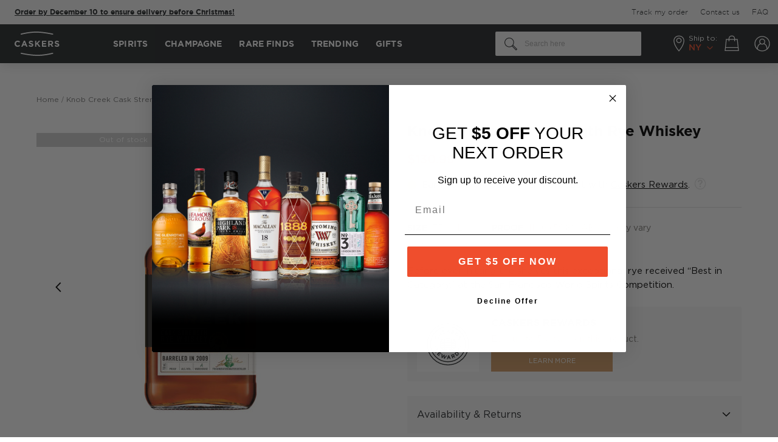

--- FILE ---
content_type: text/html; charset=UTF-8
request_url: https://www.caskers.com/knob-creek-cask-strength-rye-whiskey/
body_size: 44137
content:
<!doctype html>
<html lang="en">
    <head prefix="og: http://ogp.me/ns# fb: http://ogp.me/ns/fb# product: http://ogp.me/ns/product#">
        <script>
    var LOCALE = 'en\u002DUS';
    var BASE_URL = 'https\u003A\u002F\u002Fwww.caskers.com\u002F';
    var require = {
        'baseUrl': 'https\u003A\u002F\u002Fwww.caskers.com\u002Fstatic\u002Fversion1768301625\u002Ffrontend\u002FBelVG\u002Fcaskers_theme\u002Fen_US'
    };</script>        <meta charset="utf-8"/>
<meta name="title" content="Knob Creek Cask Strength Rye Whiskey | Caskers"/>
<meta name="description" content="➜ Add Knob Creek Cask Strength Rye Whiskey to your wishlist and be the first to know when back in stock."/>
<meta name="keywords" content="bottle, whiskey, rye, usa, knob creek, over60"/>
<meta name="robots" content="INDEX,FOLLOW"/>
<meta name="viewport" content="width=device-width, initial-scale=1, maximum-scale=1"/>
<title>Knob Creek Cask Strength Rye Whiskey | Caskers</title>
<link  rel="stylesheet" type="text/css"  media="all" href="https://www.caskers.com/static/version1768301625/_cache/merged/03fcef2df131a0e2a80e931bc35ff7f5.min.css" />
<link  rel="stylesheet" type="text/css"  media="print" href="https://www.caskers.com/static/version1768301625/frontend/BelVG/caskers_theme/en_US/css/print.min.css" />
<script  type="text/javascript"  src="https://www.caskers.com/static/version1768301625/_cache/merged/69e10dac92b59f777e09c989dbf4d07e.min.js"></script>
<link rel="preload" as="font" crossorigin="anonymous" href="https://www.caskers.com/static/version1768301625/frontend/BelVG/caskers_theme/en_US/fonts/gothampro/regular/GothamPro.woff2" />
<link rel="preload" as="font" crossorigin="anonymous" href="https://www.caskers.com/static/version1768301625/frontend/BelVG/caskers_theme/en_US/fonts/gothampro/bold/Gotham-Bold.woff2" />
<link rel="preload" as="font" crossorigin="anonymous" href="https://www.caskers.com/static/version1768301625/frontend/BelVG/caskers_theme/en_US/fonts/gothampro/light/Gotham-Light.woff2" />
<link rel="preload" as="font" crossorigin="anonymous" href="https://www.caskers.com/static/version1768301625/frontend/BelVG/caskers_theme/en_US/fonts/gothampro/medium/Gotham-Medium.woff2" />
<link rel="preload" as="font" crossorigin="anonymous" href="https://www.caskers.com/static/version1768301625/frontend/BelVG/caskers_theme/en_US/fonts/Blank-Theme-Icons/Blank-Theme-Icons.woff2" />
<link  rel="canonical" href="https://www.caskers.com/knob-creek-cask-strength-rye-whiskey/" />
<link  rel="icon" type="image/x-icon" href="https://cdn.caskers.com/favicon/default/favicon.ico" />
<link  rel="shortcut icon" type="image/x-icon" href="https://cdn.caskers.com/favicon/default/favicon.ico" />

<!--TplOJKV7wEx31TBI1HHDk8BjDppKVgWl-->
<!-- 25C9EE67073C902B3BCB4785AF8426D8 -->
<!--442861d94834748b0949307b57914e8b-->
<!--RbpOg79pJELDTu9lmgxm3Ji1OTjFih3r-->

<link rel="dns-prefetch" href="https://cdn.caskers.com" />
<link rel="preconnect" href="https://api.ipstack.com" />
<link rel="preconnect" href="https://www.googleadservices.com" />
<link rel="preconnect" href="https://connect.facebook.net" />
<link rel="preconnect" href="https://googleads.g.doubleclick.net" />
<link rel="preconnect" href="https://www.googletagmanager.com" />
<link rel="preconnect" href="https://ak.sail-horizon.com" />
<link rel="preconnect" href="https://fonts.googleapis.com" />
<link  rel="manifest" href="https://cdn.caskers.com/manifest.json" />

<!--
<meta name="google-site-verification" content="Nh2HBv0EPHvufTR9eIfaPwZZRuc0jvXO3Zybwd7PjUY" />
<meta name="google-site-verification" content="V6nbMIKhHKURq8igMC4iUY3hDxY4w2IVKPvvdz_p9m8" />
<meta name="google-site-verification" content="rNiIkF7LpgQM-1e6Fr3NQfp9QjntlGxppIFolscqzAM" />
-->
<meta name="robots" content="max-image-preview:large">
<meta name="facebook-domain-verification" content="vfla20snog3pcsll545s2ijusqn9lh" />
<meta name="google-site-verification" content="2IyHf1nKx-JKSUzye8-h1mlUhEeNQ91sgVUcoxL9Nnk" />
<meta name="p:domain_verify" content="b4035e2b0b3613d110630d79950eccf5" />
<style>
    #CybotCookiebotDialog a, #CybotCookiebotDialog div, #CybotCookiebotDialogBodyContentControls, #CybotCookiebotDialogBodyContentTitle {font-family: GothamPro,Helvetica Neue,Helvetica,Arial,sans-serif!important;}
    #CybotCookiebotDialog {box-shadow: 0 0 30px 0 rgba(0,0,0,.14)!important;}
    #CybotCookiebotDialogHeader {display: none!important;}
    a#CybotCookiebotDialogBodyLevelButtonLevelOptinAllowallSelection,a#CybotCookiebotDialogBodyLevelButtonLevelOptinAllowAll{border-radius: 3px!important; margin-top: 5px!important;  padding: 5px 10px!important;}
    h2#CybotCookiebotDialogBodyContentTitle{padding-top: 10px;padding-bottom: 5px;}
    .category-the-macallan-double-cask-collection .products-grid .product-items, .category-treat-yourself .products.list {justify-content: center;}
    .category-page-landing  .filter-sorter,.category-page-landing  .bootstrap-select:not(:first-child),.category-page-landing  .top-toolbar{visibility:hidden;width:0;height:0;}
    .category-page-landing  .breadcrumbs,.category-page-landing  .bottom-toolbar{display:none!important;}
    .category-peloton-de-la-muerte .page-wrapper, .category-mezcal-de-leyendas .page-wrapper {flex-direction: column!important;display: flex!important;}
    .category-peloton-de-la-muerte .fullwidthbanner-container, .category-mezcal-de-leyendas .fullwidthbanner-container {order: -1;}
    .category-peloton-de-la-muerte .page-header, .category-mezcal-de-leyendas .page-header {order: -2;}
    .product-highland-park-the-light-the-dark-17-year-old-bundle .product.media .product-item-sales-block.savings{display:none;}
    .right-ribbon-seal.Exclusive {background-image: url(https://cdn.caskers.com/badge_caskers-staff-pick.png);}
    .opc-block-summary .minicart-items .button-qty.plus:after {margin-top: 0px;}
    .page-product-giftcard .product.info.detailed{display:none;}
    .catalog-category-view .state-selector-wrapper.banner-wrapper{order:-1;}
    .right-ribbon-seal.Five-Off { background-image: url("https://cdn.caskers.com/wysiwyg/_5-off.png");}
    .minicart-items .update-cart-item:hover {background: #fff;}
    .right-ribbon-seal.Limited-Edition {
        background-image: url("https://cdn.caskers.com/limited-edition-new.png");
    }
    .right-ribbon-seal.New-Release {
        background-image: url(https://cdn.caskers.com/wysiwyg/new-release-update.svg);
    }
.product-grilled-distilled .caskers-spirit-type-info {display: none;}
body.product-grilled-distilled .fotorama__arr .fotorama__arr__arr:hover {
    box-shadow: 0px 0px 20px rgba(0, 0, 0, 0.15);
}
body.product-grilled-distilled .fotorama__arr .fotorama__arr__arr {
    background: #fff;
    border-radius: 50%;
}
body.product-grilled-distilled .fotorama__arr--next .fotorama__arr__arr:after {
    right: 0;
}
body.product-grilled-distilled .fotorama__arr--prev .fotorama__arr__arr::after {
    right: 3px;
}
.category-slim-loyalty {display:none;}
    @media only screen and (max-width: 767px) {
        .category-image .image {
            transform: none!important;
            left: 0;
            top: 0;
        }
    }
.ampromo-overlay { display: none; }
</style>
<script
type="text/javascript"
src="//static.klaviyo.com/onsite/js/klaviyo.js?company_id=RW5rLp"
></script>
<script src="//pixel.convertize.io/11483.js"></script>        <script type="application/ld+json">
    {
        "@context": "http://schema.org",
        "@type": "WebSite",
        "url": "https://www.caskers.com/",
        "potentialAction": {
            "@type": "SearchAction",
            "target": "https://www.caskers.com/catalogsearch/result/?q={search_term_string}",
            "query-input": "required name=search_term_string"
        }
    }
</script>
<script type="application/ld+json">{ "@context":"http:\/\/schema.org",
        "@type":"Organization",
        "url":"https://www.caskers.com/",
        "logo":"https://www.caskers.com/static/version1768301625/frontend/BelVG/caskers_theme/en_US/images/logo-bg.png",
        "name":"Caskers",
        "email":"contact@caskers.com"
        }
</script>
    <script type="text/x-magento-init">
        {
            "*": {
                "Magento_PageCache/js/form-key-provider": {
                    "isPaginationCacheEnabled":
                        0                }
            }
        }
    </script>
<script data-ommit="true">

    if (AEC.GA4)
    {
    	AEC.GA4.enabled = true;

    	    	
    	AEC.GA4.conversion_event = "purchase";

    	    	
    	AEC.GA4.currency = "USD";
    }
    
</script><meta property="customer-country" content="US" />
<meta property="customer-state" content="NY" />

<script type="application/ld+json">
    {
        "@context": "https://schema.org/",
        "@type": "Product",
        "name": "Knob Creek Cask Strength Rye Whiskey",
        "image": "https://cdn.caskers.com/catalog/product/cache/00cecac1993c85adfe937bb669fd27a3/k/n/knob-creeck-cask-strenght-rye-117pf-1.jpg",
        "description": "Before even hitting the shelves this exceptional rye received “Best in Category,” at the San Francisco World Spirits Competition.",
        "brand": {
            "@type": "Brand",
            "name": "Knob Creek"
        },
        "sku": "5762",
        "gtin": "00005762",
        "offers": {
            "@type": "Offer",
            "url": "https://www.caskers.com/knob-creek-cask-strength-rye-whiskey/",
            "priceCurrency": "USD",
            "priceValidUntil":"2030-01-01",
            "availability": "https://schema.org/OutOfStock",
            "shippingDetails": {
              "@type": "OfferShippingDetails",
              "doesNotShip": true,
              "shippingDestination": {
                "@type": "DefinedRegion",
                "addressCountry": "US",
                "addressRegion": ["AL","AK","AZ","AR","CA","CO","CT","DE","FL","GA","HI","ID","IL","IN","IA","KS","KY","LA","ME","MD","MA","MN","MS","MO","MT","NE","NV","NH","NJ","NM","NY","NC","ND","OH","OK","OR","PA","RI","SC","SD","TN","TX","UT","VT","VA","WA","WV","WI","WY","DC","AA","AE","AP","GU","PR"]
              }
            },

        "price": "130.99"
    }
}

</script>
<!--  facebook open graph -->
<meta property="fb:app_id" content="790658200991470" />
<meta property="og:site_name" content="Caskers" />
<meta property="og:type" content="og:product" />
<meta property="og:title" content="Knob Creek Cask Strength Rye Whiskey" />
<meta property="og:image" content="https://cdn.caskers.com/catalog/product/cache/ce56bc73870585a38310c58e499d2fd4/k/n/knob-creeck-cask-strenght-rye-117pf-1.jpg" />
<meta property="og:description" content="Knob Creek offers a solid core lineup of whiskeys and bourbons, all of which have made the brand one of the most popular labels on the market today. Rye Whiskey has made a massive comeback in the industry in recent years, and Knob Creek’s small batch rye is a hallmark emblem of the resurgence of this born again fermented grain whiskey. With its expansive notes of herbs bold rye and nuanced elements of oak, and undertones of vanilla, it&#039;s no wonder that this rye is one of the most famous whiskeys to date. 

This exceptionally nuanced cask strength Knob Creek is one of the hitmakers. The whiskey was barreled in 2009, selected from Jim Beam’s legendary Warehouse A. Before its release, this exceptional rye received “Best in Category,” at the San Francisco World Spirits Competition. 

Pick up your bottle today!" />
<meta property="og:url" content="https://www.caskers.com/knob-creek-cask-strength-rye-whiskey/" />
<meta property="product:price:amount" content="130.99" />
<meta property="product:price:currency" content="USD" />
<meta property="product:availability" content="outofstock" />
<!--  facebook open graph -->
<!-- rich pins -->
<meta name="pinterest-rich-pin" content="enabled" />
<!-- rich pins -->
<script type="text/javascript">define("setREVStartSize",function(){return function(t){window.RSIW=void 0===window.RSIW?window.innerWidth:window.RSIW,window.RSIH=void 0===window.RSIH?window.innerHeight:window.RSIH;try{var h=0===(h=document.getElementById(t.c).parentNode.offsetWidth)||isNaN(h)?window.RSIW:h;if(t.tabw=void 0===t.tabw?0:parseInt(t.tabw),t.thumbw=void 0===t.thumbw?0:parseInt(t.thumbw),t.tabh=void 0===t.tabh?0:parseInt(t.tabh),t.thumbh=void 0===t.thumbh?0:parseInt(t.thumbh),t.tabhide=void 0===t.tabhide?0:parseInt(t.tabhide),t.thumbhide=void 0===t.thumbhide?0:parseInt(t.thumbhide),t.mh=void 0===t.mh||""==t.mh||"auto"===t.mh?0:parseInt(t.mh,0),"fullscreen"===t.layout||"fullscreen"===t.l)w=Math.max(t.mh,window.RSIH);else{for(var e in t.gw=Array.isArray(t.gw)?t.gw:[t.gw],t.rl)void 0!==t.gw[e]&&0!==t.gw[e]||(t.gw[e]=t.gw[e-1]);for(var e in t.gh=void 0===t.el||""===t.el||Array.isArray(t.el)&&0==t.el.length?t.gh:t.el,t.gh=Array.isArray(t.gh)?t.gh:[t.gh],t.rl)void 0!==t.gh[e]&&0!==t.gh[e]||(t.gh[e]=t.gh[e-1]);var i,n=new Array(t.rl.length),r=0;for(e in t.tabw=t.tabhide>=h?0:t.tabw,t.thumbw=t.thumbhide>=h?0:t.thumbw,t.tabh=t.tabhide>=h?0:t.tabh,t.thumbh=t.thumbhide>=h?0:t.thumbh,t.rl)n[e]=t.rl[e]<window.RSIW?0:t.rl[e];for(e in i=n[0],n)i>n[e]&&0<n[e]&&(i=n[e],r=e);var h=h>t.gw[r]+t.tabw+t.thumbw?1:(h-(t.tabw+t.thumbw))/t.gw[r],w=t.gh[r]*h+(t.tabh+t.thumbh)}void 0===window.rs_init_css&&(window.rs_init_css=document.head.appendChild(document.createElement("style"))),document.getElementById(t.c).height=w+"px",window.rs_init_css.innerHTML+="#"+t.c+"_wrapper { height: "+w+"px }"}catch(t){console.log("Failure at Presize of Slider:"+t)}}});</script>
    </head>
    <body data-container="body"
          data-mage-init='{"loaderAjax": {}, "loader": { "icon": "https://www.caskers.com/static/version1768301625/frontend/BelVG/caskers_theme/en_US/images/loader-2.gif"}}'
        id="html-body" class="catalog-product-view product-knob-creek-cask-strength-rye-whiskey page-layout-1column">
        

<div class="cookie-status-message" id="cookie-status">
    The store will not work correctly in the case when cookies are disabled.</div>
<script type="text&#x2F;javascript">document.querySelector("#cookie-status").style.display = "none";</script>
<script type="text/x-magento-init">
    {
        "*": {
            "cookieStatus": {}
        }
    }
</script>

<script type="text/x-magento-init">
    {
        "*": {
            "mage/cookies": {
                "expires": null,
                "path": "\u002F",
                "domain": ".www.caskers.com",
                "secure": true,
                "lifetime": "86400"
            }
        }
    }
</script>
    <noscript>
        <div class="message global noscript">
            <div class="content">
                <p>
                    <strong>JavaScript seems to be disabled in your browser.</strong>
                    <span>
                        For the best experience on our site, be sure to turn on Javascript in your browser.                    </span>
                </p>
            </div>
        </div>
    </noscript>

<script>
    window.cookiesConfig = window.cookiesConfig || {};
    window.cookiesConfig.secure = true;
</script><script>    require.config({
        map: {
            '*': {
                wysiwygAdapter: 'mage/adminhtml/wysiwyg/tiny_mce/tinymce5Adapter'
            }
        }
    });</script>    <script>
        require([
                'jquery',
                'Mirasvit_SearchAutocomplete/js/autocomplete',
                'Mirasvit_SearchAutocomplete/js/typeahead'
            ], function ($, autocomplete, typeahead) {
                const selector = 'input#search, input#mobile_search, .minisearch input[type="text"]';

                $(document).ready(function () {
                    $('#search_mini_form').prop("minSearchLength", 10000);

                    const $input = $(selector);

                    $input.each(function (index, searchInput) {
                                                new autocomplete($(searchInput)).init({"query":"","priceFormat":{"pattern":"$%s","precision":2,"requiredPrecision":2,"decimalSymbol":".","groupSymbol":",","groupLength":3,"integerRequired":false},"minSearchLength":3,"url":"https:\/\/www.caskers.com\/searchautocomplete\/ajax\/suggest\/","storeId":"1","delay":300,"isAjaxCartButton":false,"isShowCartButton":false,"isShowImage":true,"isShowPrice":true,"isShowSku":false,"isShowRating":true,"isShowDescription":true,"isShowStockStatus":false,"isShowAdditionalAttributes":true,"isKeepLastSearchRequest":false,"layout":"2columns","popularTitle":"Popular Suggestions","popularSearches":["Rum","Gin","Laphroaig","Bourbon ","James e. pepper","Absinthe","Pappy van winkle","Jack daniels","Lagavulin","Tequila"],"isTypeaheadEnabled":false,"typeaheadUrl":"https:\/\/www.caskers.com\/searchautocomplete\/ajax\/typeahead\/","minSuggestLength":2,"currency":"USD","limit":null,"customerGroupId":0,"filterPosition":"","availableOrders":{"_score":"Relevance","name.sort_name":"Product Name","price_0_1":"Price"},"defaultOrder":"_score","localStorageFields":{"prevRequestField":"mstLatestRequest","isRestorePrevRequestFlag":"mstIsRestorePrevRequest","isRefererAutocompleteFlag":"mstIsRefererAutocomplete"}});
                    });
                });
            }
        );
    </script>

    <script id="searchAutocompletePlaceholder" type="text/x-custom-template">
    <div class="mst-searchautocomplete__autocomplete">
        <div class="mst-searchautocomplete__spinner">
            <div class="spinner-item spinner-item-1"></div>
            <div class="spinner-item spinner-item-2"></div>
            <div class="spinner-item spinner-item-3"></div>
            <div class="spinner-item spinner-item-4"></div>
        </div>

        <div class="mst-searchautocomplete__close">&times;</div>
    </div>
</script>

<script id="searchAutocompleteWrapper" type="text/x-custom-template">
    <div class="mst-searchautocomplete__wrapper">
        <div class="mst-searchautocomplete__results" data-bind="{
            visible: result().noResults == false,
            css: {
                __all: result().urlAll && result().totalItems > 0
            }
        }">
            <div data-bind="foreach: { data: result().indexes, as: 'index' }">
                <div data-bind="visible: index.totalItems, attr: {class: 'mst-searchautocomplete__index ' + index.identifier}">
                    <div class="mst-searchautocomplete__index-title">
                        <span data-bind="text: index.title"></span>
                        <span data-bind="visible: index.isShowTotals">
                            (<span data-bind="text: index.totalItems"></span>)
                        </span>
                    </div>

                    <div class="mst-searchautocomplete__empty-result" data-bind="visible: index.isMisspell == true">
                        <span data-bind="text: index.textMisspell"></span>
                        <span data-bind="text: index.textCorrected"></span>
                    </div>

                    <ul data-bind="foreach: { data: index.items, as: 'item' }" aria-label="Search Autocomplete Result">
                        <li data-bind="
                            template: { name: index.identifier, data: item },
                            attr: {class: 'mst-searchautocomplete__item ' + index.identifier},
                            event: { mouseover: $parents[1].onMouseOver, mouseout: $parents[1].onMouseOut, mousedown: $parents[1].onClick },
                            css: {_active: $data.isActive}">
                        </li>
                    </ul>
                </div>
            </div>

            <div class="mst-searchautocomplete__show-all" data-bind="visible: result().urlAll && result().totalItems > 0">
                <a data-bind="attr: { href: result().urlAll }">
                    <span data-bind="text: result().textAll"></span>
                </a>
            </div>
        </div>

        <div class="mst-searchautocomplete__empty-result" data-bind="visible: result().noResults == true && !loading()">
            <span data-bind="text: result().textEmpty"></span>
        </div>
    </div>
</script>

<script id="popular" type="text/x-custom-template">
    <a class="title" data-bind="text: query"></a>
</script>

<script id="magento_search_query" type="text/x-custom-template">
    <a class="title" data-bind="text: query_text, attr: {href: url}, highlight"></a> <span class="num_results" data-bind="text: num_results"></span>
</script>

<script id="magento_catalog_product" type="text/x-custom-template">
    <!-- ko if: (imageUrl && $parents[2].config.isShowImage) -->
    <a rel="noreferrer" data-bind="attr: {href: url}">
        <div class="mst-product-image-wrapper"><img data-bind="attr: {src: imageUrl, alt: name}"/></div>
    </a>
    <!-- /ko -->

    <div class="meta">
        <div class="title">
            <a rel="noreferrer" data-bind="html: name, attr: {href: url}, highlight"></a>

            <!-- ko if: (sku && $parents[2].config.isShowSku) -->
            <span class="sku" data-bind="text: sku, highlight"></span>
            <!-- /ko -->

            <!-- ko if: (additionalAttributes && $parents[2].config.isShowAdditionalAttributes) -->
            <div data-bind="foreach: { data: additionalAttributes, as: 'attribute' }" class="search-attributes">
                <!-- ko if: (attribute) -->
                <div class="additional">
                    <span class="attr-label" data-bind="text: attribute.label"></span>
                    <span class="attr-value" data-bind="text: attribute.value"></span>
                </div>
                <!-- /ko -->
            </div>
            <!-- /ko -->
        </div>

        <!-- ko if: (description && $parents[2].config.isShowDescription) -->
        <div class="description" data-bind="text: description, highlight"></div>
        <!-- /ko -->

        <!-- ko if: (rating && $parents[2].config.isShowRating && rating > 0) -->
        <div>
            <div class="rating-summary">
                <div class="rating-result">
                    <span data-bind="style: { width: rating + '%' }"></span>
                </div>
            </div>
        </div>
        <!-- /ko -->

        <!-- ko if: (stockStatus && $parents[2].config.isShowStockStatus) -->
        <span class="stock_status" data-bind="text: stockStatus, processStockStatus"></span>
        <!-- /ko -->

        <!-- ko if: (addToCartUrl && $parents[2].config.isShowCartButton) -->
        <div class="to-cart">
            <a class="action primary mst__add_to_cart" data-bind="attr: { _href: addToCartUrl }">
                <span>Add To Cart</span>
            </a>
        </div>
        <!-- /ko -->
    </div>

    <!-- ko if: (price && $parents[2].config.isShowPrice) -->
    <div class="store">
        <div data-bind="html: price" class="price"></div>
    </div>
    <!-- /ko -->
</script>

<script id="magento_catalog_categoryproduct" type="text/x-custom-template">
    <a class="title" data-bind="text: name, attr: {href: url}, highlight"></a>
</script>

<script id="magento_catalog_category" type="text/x-custom-template">
    <a class="title" data-bind="html: name, attr: {href: url}, highlight"></a>
</script>

<script id="magento_cms_page" type="text/x-custom-template">
    <a class="title" data-bind="text: name, attr: {href: url}, highlight"></a>
</script>

<script id="magento_catalog_attribute" type="text/x-custom-template">
    <a class="title" data-bind="text: name, attr: {href: url}, highlight"></a>
</script>

<script id="magento_catalog_attribute_2" type="text/x-custom-template">
    <a class="title" data-bind="text: name, attr: {href: url}, highlight"></a>
</script>

<script id="magento_catalog_attribute_3" type="text/x-custom-template">
    <a class="title" data-bind="text: name, attr: {href: url}, highlight"></a>
</script>

<script id="magento_catalog_attribute_4" type="text/x-custom-template">
    <a class="title" data-bind="text: name, attr: {href: url}, highlight"></a>
</script>

<script id="magento_catalog_attribute_5" type="text/x-custom-template">
    <a class="title" data-bind="text: name, attr: {href: url}, highlight"></a>
</script>

<script id="mirasvit_kb_article" type="text/x-custom-template">
    <a class="title" data-bind="text: name, attr: {href: url}, highlight"></a>
</script>

<script id="external_wordpress_post" type="text/x-custom-template">
    <a class="title" data-bind="text: name, attr: {href: url}, highlight"></a>
</script>

<script id="amasty_blog_post" type="text/x-custom-template">
    <a class="title" data-bind="text: name, attr: {href: url}, highlight"></a>
</script>

<script id="amasty_faq_question" type="text/x-custom-template">
    <a class="title" data-bind="text: name, attr: {href: url}, highlight"></a>
</script>

<script id="magefan_blog_post" type="text/x-custom-template">
    <a class="title" data-bind="text: name, attr: {href: url}, highlight"></a>
</script>

<script id="magefan_secondblog_post" type="text/x-custom-template">
    <a class="title" data-bind="text: name, attr: {href: url}, highlight"></a>
</script>

<script id="mageplaza_blog_post" type="text/x-custom-template">
    <a class="title" data-bind="text: name, attr: {href: url}, highlight"></a>
</script>

<script id="aheadworks_blog_post" type="text/x-custom-template">
    <a class="title" data-bind="text: name, attr: {href: url}, highlight"></a>
</script>

<script id="mirasvit_blog_post" type="text/x-custom-template">
    <a class="title" data-bind="text: name, attr: {href: url}, highlight"></a>
</script>

<script id="mirasvit_gry_registry" type="text/x-custom-template">
    <a class="title" data-bind="text: title, attr: {href: url}, highlight"></a>
    <p data-bind="text: name, highlight"></p>
</script>

<script id="ves_blog_post" type="text/x-custom-template">
    <a class="title" data-bind="text: name, attr: {href: url}, highlight"></a>
</script>

<script id="fishpig_glossary_word" type="text/x-custom-template">
    <a class="title" data-bind="text: name, attr: {href: url}, highlight"></a>
</script>

<script id="blackbird_contentmanager_content" type="text/x-custom-template">
    <a class="title" data-bind="text: name, attr: {href: url}, highlight"></a>
</script>

<script id="mirasvit_brand_page" type="text/x-custom-template">
    <a class="title" data-bind="text: name, attr: {href: url}, highlight"></a>
</script>

    <style>.mst-searchautocomplete__item.magento_catalog_product .title .additional .attr-label {
    font-weight: bold;
    margin-right: 2px;
    text-transform: uppercase;
}
.mst-searchautocomplete__item.magento_catalog_product .title .additional  {
    font-size: 12px;
}
.search-attributes {
    display: flex;
    flex-direction: row-reverse;
    justify-content: flex-end;
    gap: 16px;
}
.mst-searchautocomplete__item.magento_catalog_product .title a {
    color: #000;
    font-weight: bold;
    text-decoration: none;
    margin-bottom: 4px;
    display: block;
    font-size: 15px;
}
.mst-searchautocomplete__item .discounted .old-price {
    text-decoration-color: #7E7B77;
}
.mst-searchautocomplete__item .discounted .old-price .price-wrapper .price {
    margin-left: 8px;
}
.mst-searchautocomplete__item .discounted .old-price .price-wrapper .price,
.mst-searchautocomplete__item .discounted .savings {
    line-height: initial;
    font-size: 14px;
}
.mst-searchautocomplete__item .discounted {
    justify-content: flex-end;
    align-items: center;
}
.mst-searchautocomplete__item.magento_catalog_product .description {
    height: auto;
    overflow: auto;
}
.mst-searchautocomplete__autocomplete .mst-searchautocomplete__show-all a:after {
    display: none;
}
body.searchautocomplete__active .page-wrapper:after {
    visibility: visible;
    opacity: 1;
}
.mst-searchautocomplete__autocomplete._active {
    box-shadow: 0px 0px 20px rgba(0, 0, 0, 0.07);
}
@media (max-width: 768px) {
    body.searchautocomplete__active .page-wrapper .page-header {
        position: relative !important;
    }
}</style>
<div class="page-wrapper"><header class="page-header"><div class="secondary-menu"><div class="secondary-top-container"><div class="promo-banner-new">
    <div class="inner">
<span class="msg msg-2" style="/*visibility:hidden;*/">
<b><a href="/rare-finds-selection/" data-promotion-creative="Rare Bottles 2025" data-promotion-name="Rare Bottles 01/2025" data-promotion-position="1" data-promotion-id="covid_banner" data-promotion="true">Order by December 10 to ensure delivery before Christmas!</a></b>
</span>
    </div>
</div>
<!--
<script type="text/javascript" xml="space">// <![CDATA[
require([
    'jquery',
    'domReady!'
], function ($) {
    let state = $('meta[property=customer-state]').prop('content');
    if (state === 'TX') {
        $('.secondary-menu .promo-banner-new .msg').html("Hey, Texas! Use the code <strong>TEXAS10</strong> and get 10% OFF your first order.");
    }
    else if (state === 'OK') {
        $('.secondary-menu .promo-banner-new .msg').html("Hey, Oklahoma! Use the code <strong>OKLAHOMA10</strong> and get 10% OFF your first order.");
    }
    $('.secondary-menu .promo-banner-new .msg').css("visibility", "visible");
});
// ]]></script>-->
<ul class="secondary-menu-menu">
<li>
    <a href='https://www.caskers.com/track-order'><span>Track my order</span></a>
</li>
<li>
    <a href='https://www.caskers.com/contact/'><span>Contact us</span></a>
</li>
<li>
    <a href='https://faq.caskers.com' target="_blank"><span>FAQ</span></a>
</li>
</ul></div></div><div class="header content"><span data-action="toggle-nav" class="action nav-toggle">
    <span></span>
    <span></span>
    <span></span>
    <span>Toggle Nav</span>
</span>

<span class="tab-back">
    <span></span>
    <span></span>
    <span></span>
</span>
    <a class="logo" href="https://www.caskers.com/" title="Take Pride In What You Drink - Caskers">
        <div class="desktop-logo">
            <svg width="74" height="40" viewBox="0 0 74 40" fill="none" xmlns="http://www.w3.org/2000/svg">
                <path d="M10.7191 5.10176C10.3392 5.10176 9.9864 4.85753 9.87785 4.45047C9.7693 3.98915 10.0407 3.52782 10.502 3.39213C10.6105 3.36499 23.2021 0 35.5224 0C47.8154 0 62.7137 3.36499 62.8765 3.39213C63.3378 3.50068 63.6363 3.96201 63.5278 4.42334C63.4192 4.88467 62.9579 5.18318 62.4966 5.07463C62.3609 5.04749 47.6255 1.73677 35.5224 1.73677C23.4464 1.73677 11.0719 5.04749 10.9633 5.07463C10.8819 5.10176 10.8005 5.10176 10.7191 5.10176Z" fill="white"/>
                <path d="M0 20.0814V20.0543C0 17.2863 2.08955 15.0068 5.07463 15.0068C6.91995 15.0068 8.00543 15.6309 8.92809 16.4993L7.57124 18.0733C6.8114 17.3948 6.05156 16.9607 5.07463 16.9607C3.41927 16.9607 2.25237 18.3175 2.25237 20V20.0271C2.25237 21.7096 3.41927 23.0936 5.07463 23.0936C6.18725 23.0936 6.86567 22.6594 7.62551 21.9539L8.98236 23.3379C7.97829 24.4233 6.86567 25.0746 4.99322 25.0746C2.14383 25.1018 0 22.8765 0 20.0814Z" fill="white"/>
                <path d="M15.1153 15.1153H17.0963L21.2754 24.9389H19.023L18.1275 22.7408H14.0027L13.1072 24.9389H10.9091L15.1153 15.1153ZM17.3677 20.8412L16.0651 17.6662L14.7625 20.8412H17.3677Z" fill="white"/>
                <path d="M23.0122 23.5007L24.2876 21.981C25.156 22.7137 26.0787 23.175 27.1913 23.175C28.0597 23.175 28.6024 22.8223 28.6024 22.2524V22.2252C28.6024 21.6825 28.2768 21.4111 26.6486 20.9769C24.6947 20.4885 23.4193 19.9186 23.4193 17.9919V17.9647C23.4193 16.2008 24.8304 15.0339 26.8385 15.0339C28.2497 15.0339 29.4708 15.4681 30.4749 16.2822L29.3623 17.9104C28.4939 17.3134 27.6526 16.9606 26.8385 16.9606C26.0244 16.9606 25.5902 17.3406 25.5902 17.8019V17.829C25.5902 18.4803 25.9973 18.6703 27.7069 19.1045C29.6879 19.6201 30.8005 20.3256 30.8005 22.0353V22.0624C30.8005 23.9891 29.3351 25.0746 27.2184 25.0746C25.6716 25.0746 24.1791 24.559 23.0122 23.5007Z" fill="white"/>
                <path d="M33.6499 15.1696H35.7937V19.4301L39.7557 15.1696H42.3609L38.3717 19.3216L42.5237 24.9389H39.9457L36.9335 20.787L35.7937 21.9539V24.9389H33.6499V15.1696Z" fill="white"/>
                <path d="M44.8846 15.1696H52.2388V17.0963H47.0013V19.0773H51.6146V20.9769H47.0013V23.0122H52.2931V24.9389H44.8846V15.1696Z" fill="white"/>
                <path d="M55.251 15.1696H59.7015C60.9498 15.1696 61.8996 15.5224 62.5508 16.1465C63.0936 16.6893 63.3921 17.4491 63.3921 18.3718V18.3989C63.3921 19.9729 62.5508 20.9769 61.3025 21.4111L63.6906 24.8847H61.194L59.1044 21.7639H57.4219V24.8847H55.2781V15.1696H55.251ZM59.5929 19.9186C60.6512 19.9186 61.2483 19.3487 61.2483 18.5346V18.5075C61.2483 17.5848 60.597 17.1235 59.5658 17.1235H57.4219V19.9186H59.5929Z" fill="white"/>
                <path d="M65.726 23.5007L67.0014 21.981C67.8698 22.7137 68.7924 23.175 69.9051 23.175C70.7734 23.175 71.3162 22.8223 71.3162 22.2524V22.2252C71.3162 21.6825 70.9905 21.4111 69.3623 20.9769C67.4085 20.4885 66.133 19.9186 66.133 17.9919V17.9647C66.133 16.2008 67.5441 15.0339 69.5523 15.0339C70.9634 15.0339 72.1846 15.4681 73.1886 16.2822L72.076 17.9104C71.2076 17.3134 70.3664 16.9606 69.5523 16.9606C68.7382 16.9606 68.304 17.3406 68.304 17.8019V17.829C68.304 18.4803 68.711 18.6703 70.4207 19.1045C72.4017 19.6201 73.5143 20.3256 73.5143 22.0353V22.0624C73.5143 23.9891 72.0489 25.0746 69.9322 25.0746C68.3854 25.0746 66.8928 24.559 65.726 23.5007Z" fill="white"/>
                <path d="M37.8833 40C25.5903 40 10.692 36.635 10.5292 36.6079C10.0679 36.4993 9.76937 36.038 9.87792 35.5767C9.98647 35.1153 10.4478 34.8168 10.9091 34.9254C11.0448 34.9525 25.7802 38.2632 37.8833 38.2632C49.9593 38.2632 62.3338 34.9525 62.4424 34.9254C62.9037 34.7897 63.3922 35.0882 63.5007 35.5495C63.6364 36.0109 63.365 36.4993 62.8766 36.6079C62.768 36.635 50.2036 40 37.8833 40Z" fill="white"/>
            </svg>
        </div>
    </a>
<script type="text/javascript">
    require([
        'js/assets/stickyheader'
    ], function(){});
</script>
    <div class="sections nav-sections">
                <div class="section-items nav-sections-items" data-mage-init='{"tabs":{"openedState":"active"}}'>
                                            <div class="section-item-content nav-sections-item-content" id="store.menu" data-role="content">
<nav class="navigation " data-action="navigation">
    <ul data-mage-init='{"menu":{"responsive":true, "expanded":false, "position":{"my":"left+6 top","at":"left bottom"}, "menus": "ul.submenu"}}'>
                <li class="level0 nav-1 first level-top parent category-item">
    <a class="level-top ui-corner-all" href='https://www.caskers.com/spirits/'><span class="level-top-on">Spirits</span></a>
    <ul class="level0 submenu categories-submenu">
        <div class="outer-wrapper">
            <div class="inner-submenu">
                <li class="parent-submenu level-top">
                    <a data-block="whiskey" class="parent-submenu-click level-top desktop-parent" href='https://www.caskers.com/spirits/whiskey/'><span class="level-plus">Whiskey</span></a>
                    <ul class="submenu-open-click ui-menu">
                        <li>
                            <a href='https://www.caskers.com/spirits/whiskey/bourbon/'><span>Bourbon</span></a>
                        </li>
                        <li>
                            <a href='https://www.caskers.com/spirits/whiskey/scotch/'><span>Scotch</span></a>
                        </li>
                        <li>
                            <a href='https://www.caskers.com/spirits/whiskey/japanese/'><span>Japanese Whiskies</span></a>
                        </li>
                        <li>
                            <a href='https://www.caskers.com/spirits/whiskey/irish/'><span>Irish Whiskeys</span></a>
                        </li>
                        <li>
                            <a href='https://www.caskers.com/spirits/whiskey/rye/'><span>Rye</span></a>
                        </li>
                        <li>
                            <a href='https://www.caskers.com/spirits/whiskey/moonshine/'><span>Moonshine</span></a>
                        </li>
                        <li class="top10-menu">
                            <a href='https://www.caskers.com/top-10-whiskey/'><span>Top 10 Whiskey</span></a>
                        </li>
                    </ul>
                </li>
                <li class="column level1 tab-menu">
                    <a class="desktop-parent" data-block="teq" href='https://www.caskers.com/spirits/tequila/'><span>Tequila</span></a>
                </li>
                <li class="column level1 tab-menu">
                    <a  class="desktop-parent"  href='https://www.caskers.com/spirits/rum/' data-block="rum"><span>Rum</span></a>
                </li>
                <li class="column level1 tab-menu">
                    <a  class="desktop-parent"  href='https://www.caskers.com/spirits/vodka/' data-block="vodka"><span>Vodka</span></a>
                </li>
                <li class="column level1 tab-menu">
                    <a  class="desktop-parent"  href='https://www.caskers.com/spirits/gin/' data-block="gin"><span>Gin</span></a>
                </li>
                <li class="column level1 tab-menu">
                    <a  class="desktop-parent"  href='https://www.caskers.com/spirits/other/cognac/' data-block="cognac"><span>Cognac</span></a>
                </li>
                <li class="column level1 tab-menu">
                    <a  class="desktop-parent"  href='https://www.caskers.com/spirits/other/spirits-other-mezcal/' data-block="mezcal"><span>Mezcal</span></a>
                </li>
                <li class="column level1 tab-menu">
                    <a  class="desktop-parent"  href='https://www.caskers.com/spirits/brandy/' data-block="brandy"><span>Brandy</span></a>
                </li>
                <li class="column level1 tab-menu">
                    <a  class="desktop-parent"  href='https://www.caskers.com/non-alcoholic-drinks/' data-block="nolow"><span>Non-alcoholic</span></a>
                </li>
                <li class="column level1 last tab-menu">
                    <a  class="desktop-parent" href='https://www.caskers.com/spirits/other/' data-block="other"><span>Other</span></a>
                </li>
                <li class="column level1 last tab-menu">
                    <a  class="desktop-parent" href='https://www.caskers.com/cocktail-bar/ready-made-cocktails' data-block="rtd"><span>Ready To Drink</span></a>
                </li>
            </div>

                <div class="exposed-brands default-inc-block" data-open-block="spirits">
    <h4>Featured Brands</h4>
    <a data-internal-promotion-creative="Menu brand promotions" data-internal-promotion-name="Menu brand promotions" data-internal-promotion-position="1" data-internal-promotion-id="menu_spirits" data-internal-promotion="true" href="/four-walls/">Four Walls</a>
    <a data-internal-promotion-creative="Menu brand promotions" data-internal-promotion-name="Menu brand promotions" data-internal-promotion-position="2" data-internal-promotion-id="menu_spirits" data-internal-promotion="true" href="/the-macallan-collection/">The Macallan</a>
    <a data-internal-promotion-creative="Menu brand promotions" data-internal-promotion-name="Menu brand promotions" data-internal-promotion-position="3" data-internal-promotion-id="menu_spirits" data-internal-promotion="true" href="https://www.caskers.com/crown-royal/">Crown Royal</a>
    <a data-internal-promotion-creative="Menu brand promotions" data-internal-promotion-name="Menu brand promotions" data-internal-promotion-position="4" data-internal-promotion-id="menu_spirits" data-internal-promotion="true" href="https://www.caskers.com/buffalo-trace/">Buffalo Trace</a>
    <a data-internal-promotion-creative="Menu brand promotions" data-internal-promotion-name="Menu brand promotions" data-internal-promotion-position="5" data-internal-promotion-id="menu_spirits" data-internal-promotion="true" href="/clase-azul/">Clase Azul</a>
    <a data-internal-promotion-creative="Menu brand promotions" data-internal-promotion-name="Menu brand promotions" data-internal-promotion-position="6" data-internal-promotion-id="menu_spirits" data-internal-promotion="true" href="/spirits/?brand_dropdown=3369">Hennessy</a>
    <a data-internal-promotion-creative="Menu brand promotions" data-internal-promotion-name="Menu brand promotions" data-internal-promotion-position="7" data-internal-promotion-id="menu_spirits" data-internal-promotion="true" href="https://www.caskers.com/madre-mezcal-shop/">Madre Mezcal</a>
    <a data-internal-promotion-creative="Menu brand promotions" data-internal-promotion-name="Menu brand promotions" data-internal-promotion-position="8" data-internal-promotion-id="menu_spirits" data-internal-promotion="true" href="/spirits/?brand_dropdown=3985">Torres</a>
    <a data-internal-promotion-creative="Menu brand promotions" data-internal-promotion-name="Menu brand promotions" data-internal-promotion-position="9" data-internal-promotion-id="menu_spirits" data-internal-promotion="true" href="https://www.caskers.com/everclear-shop/
">Everclear</a>
</div>
<div class="exposed-menu default-inc-block" data-open-block="spirits">
    <h4>Spotlight On</h4>
<a class="" data-internal-promotion-creative="Menu brand promotions" data-internal-promotion-name="Menu brand promotions" data-internal-promotion-position="1" data-internal-promotion-id="menu_spirits" data-internal-promotion="true" href="/drams-in-demand/"><div class="img-wrapper"><img loading="lazy" src="https://cdn.caskers.com/wysiwyg/2025-Spotlight-On-Banners/diageo_content_hub_nov_spotlight_on_banner_180x180.jpg" alt="Drams in Demand"/></div><span>Drams in Demand
</span><div class="diageo-menu-notice">Please drink responsibly. Diageo New York, NY</div></a>
    <a class="" data-internal-promotion-creative="Menu brand promotions" data-internal-promotion-name="Menu brand promotions" data-internal-promotion-position="1" data-internal-promotion-id="menu_spirits" data-internal-promotion="true" href="https://flaviar.com/pages/advent-calendar"><div class="img-wrapper"><img loading="lazy" src="https://cdn.caskers.com/wysiwyg/2025-Spotlight-On-Banners/advent_2025_spotlight_on_banner_180x180.jpg" alt="Whiskey Advent Calendar 2025"/></div><span>Flaviar's Whiskey Advent Calendar 2025
</span></a>
    <a class="" data-internal-promotion-creative="Menu brand promotions" data-internal-promotion-name="Menu brand promotions" data-internal-promotion-position="2" data-internal-promotion-id="menu_spirits" data-internal-promotion="true" href="/limited-editions/"><div class="img-wrapper"><img loading="lazy" src="https://cdn.caskers.com/wysiwyg/rare_finds_spotlight_on_banner_180x180.jpg" alt="Limited Editions"/></div><span>Limited Editions
</span></a>   
</div>
<style>
    .diageo-menu-notice {
        font-size: 10px;text-transform: none;margin-top: 6px;color: #25282a!important;font-weight:325;
    }
    @media (max-width: 768px) {
        .diageo-menu-notice {
            letter-spacing: 0;
            margin-top: -26px;
        }
    }
</style>

                <div class="exposed-brands inc-block"  style="display: none" data-open-block="other">
    <h4>Featured Brands</h4>
    <a data-internal-promotion-creative="Menu brand promotions" data-internal-promotion-name="Menu brand promotions" data-internal-promotion-position="1" data-internal-promotion-id="menu_other" data-internal-promotion="true" href="/spirits/other/?brand_dropdown=2937">Aperol</a>
    <a data-internal-promotion-creative="Menu brand promotions" data-internal-promotion-name="Menu brand promotions" data-internal-promotion-position="2" data-internal-promotion-id="menu_other" data-internal-promotion="true" href="/spirits/other/?brand_dropdown=3588">Mr. Black</a>
    <a data-internal-promotion-creative="Menu brand promotions" data-internal-promotion-name="Menu brand promotions" data-internal-promotion-position="3" data-internal-promotion-id="menu_other" data-internal-promotion="true" href="/spirits/other/?brand_dropdown=3332">Grand marnier</a>
    <a data-internal-promotion-creative="Menu brand promotions" data-internal-promotion-name="Menu brand promotions" data-internal-promotion-position="4" data-internal-promotion-id="menu_other" data-internal-promotion="true" href="/campari/">Campari</a>
    <a data-internal-promotion-creative="Menu brand promotions" data-internal-promotion-name="Menu brand promotions" data-internal-promotion-position="5" data-internal-promotion-id="menu_other" data-internal-promotion="true" href="/spirits/other/?brand_dropdown=3878">Sugarlands</a>
    <a data-internal-promotion-creative="Menu brand promotions" data-internal-promotion-name="Menu brand promotions" data-internal-promotion-position="6" data-internal-promotion-id="menu_other" data-internal-promotion="true" href="/spirits/other/?brand_dropdown=3737">Riga Black Balsam</a>
    <a data-internal-promotion-creative="Menu brand promotions" data-internal-promotion-name="Menu brand promotions" data-internal-promotion-position="7" data-internal-promotion-id="menu_other" data-internal-promotion="true" href="/spirits/other/?brand_dropdown=3676">Pernod</a>
    <a data-internal-promotion-creative="Menu brand promotions" data-internal-promotion-name="Menu brand promotions" data-internal-promotion-position="8" data-internal-promotion-id="menu_other" data-internal-promotion="true" href="/spirits/other/?brand_dropdown=3472">La Fee</a>
    <a data-internal-promotion-creative="Menu brand promotions" data-internal-promotion-name="Menu brand promotions" data-internal-promotion-position="9" data-internal-promotion-id="menu_other" data-internal-promotion="true" href="/spirits/other/?brand_dropdown=3261">Everclear</a>
</div>
<div class="exposed-prices inc-block"  style="display: none" data-open-block="other">
    <h4>Price Range</h4>
    <a href="/spirits/other/?price=0-50">0 - $50</a>
    <a href="/spirits/other/?price=50-100">$50 - $100</a>
    <a href="/spirits/other/?price=100-200">$100 - $200</a>
    <a href="/spirits/other/?price=200-500">$200 - $500</a>
    <a href="/spirits/other/?price=500-">$500 +</a>
</div>
<div class="exposed-menu inc-block"  style="display: none" data-open-block="other">
    <h4>Spotlight On</h4>
    <a data-internal-promotion-creative="Menu promotions" data-internal-promotion-name="Menu promotions" data-internal-promotion-position="1" data-internal-promotion-id="menu_other" data-internal-promotion="true" href="https://www.caskers.com/aperol/"><div class="img-wrapper"><img src="https://cdn.caskers.com/wysiwyg/menu-items/min/exposed-products/other-aperol.jpg" loading="lazy" alt="Aperol"/></div><span>Aperol
</span></a>
    <a data-internal-promotion-creative="Menu promotions" data-internal-promotion-name="Menu promotions" data-internal-promotion-position="2" data-internal-promotion-id="menu_other" data-internal-promotion="true" href="https://www.caskers.com/mr-black-cold-brew-coffee-liqueur/"><div class="img-wrapper"><img src="https://cdn.caskers.com/wysiwyg/menu-items/min/exposed-products/other-mr-black.jpg" loading="lazy" alt="Mr. Black Cold Brew Coffee Liqueur"/></div><span>Mr. Black Cold Brew Coffee Liqueur</span></a>

    <a class="last" data-internal-promotion-creative="Menu promotions" data-internal-promotion-name="Menu promotions" data-internal-promotion-position="3" data-internal-promotion-id="menu_other" data-internal-promotion="true" href="https://www.caskers.com/jagermeister-manifest/"><div class="img-wrapper"><img src="https://cdn.caskers.com/wysiwyg/menu-items/min/exposed-products/other-jagermeister.jpg" loading="lazy" alt="Jägermeister Manifest
"/></div><span>Jägermeister Manifest
</span></a>
</div>






                <div class="exposed-brands inc-block"  style="display: none" data-open-block="brandy">
    <h4>Featured Brands</h4>
    <a data-internal-promotion-creative="Menu brand promotions" data-internal-promotion-name="Menu brand promotions" data-internal-promotion-position="1" data-internal-promotion-id="menu_brandy" data-internal-promotion="true" href="/spirits/brandy/?brand_dropdown=3985">Torres</a>
    <a data-internal-promotion-creative="Menu brand promotions" data-internal-promotion-name="Menu brand promotions" data-internal-promotion-position="2" data-internal-promotion-id="menu_brandy" data-internal-promotion="true" href="/spirits/brandy/?brand_dropdown=3667">Paul Masson</a>
    <a data-internal-promotion-creative="Menu brand promotions" data-internal-promotion-name="Menu brand promotions" data-internal-promotion-position="3" data-internal-promotion-id="menu_brandy" data-internal-promotion="true" href="/spirits/brandy/?brand_dropdown=2940">Ararat</a>
    <a data-internal-promotion-creative="Menu brand promotions" data-internal-promotion-name="Menu brand promotions" data-internal-promotion-position="4" data-internal-promotion-id="menu_brandy" data-internal-promotion="true" href="/spirits/brandy/?brand_dropdown=3159">Copper & Kings</a>
    <a data-internal-promotion-creative="Menu brand promotions" data-internal-promotion-name="Menu brand promotions" data-internal-promotion-position="5" data-internal-promotion-id="menu_brandy" data-internal-promotion="true" href="/spirits/brandy/?brand_dropdown=3858">St. George</a>
    <a data-internal-promotion-creative="Menu brand promotions" data-internal-promotion-name="Menu brand promotions" data-internal-promotion-position="6" data-internal-promotion-id="menu_brandy" data-internal-promotion="true" href="/spirits/brandy/?brand_dropdown=3814">Singani 63</a>
    <a data-internal-promotion-creative="Menu brand promotions" data-internal-promotion-name="Menu brand promotions" data-internal-promotion-position="7" data-internal-promotion-id="menu_brandy" data-internal-promotion="true" href="/spirits/brandy/?brand_dropdown=2943">Argonaut</a>
    <a data-internal-promotion-creative="Menu brand promotions" data-internal-promotion-name="Menu brand promotions" data-internal-promotion-position="8" data-internal-promotion-id="menu_brandy" data-internal-promotion="true" href="/spirits/brandy/?brand_dropdown=3733">Rhine Hall</a>
    <a data-internal-promotion-creative="Menu brand promotions" data-internal-promotion-name="Menu brand promotions" data-internal-promotion-position="9" data-internal-promotion-id="menu_brandy" data-internal-promotion="true" href="/spirits/brandy/?brand_dropdown=2949">Asbach</a>
</div>
<div class="exposed-prices inc-block"  style="display: none" data-open-block="brandy">
    <h4>Price Range</h4>
    <a href="/spirits/brandy/?price=0-50">0 - $50</a>
    <a href="/spirits/brandy/?price=50-100">$50 - $100</a>
    <a href="/spirits/brandy/?price=100-200">$100 - $200</a>
    <a href="/spirits/brandy/?price=200-500">$200 - $500</a>
    <a href="/spirits/brandy/?price=500-">$500 +</a>
</div>
<div class="exposed-menu inc-block"  style="display: none" data-open-block="brandy">
    <h4>Spotlight On</h4>
    <a data-internal-promotion-creative="Menu promotions" data-internal-promotion-name="Menu promotions" data-internal-promotion-position="1" data-internal-promotion-id="menu_brandy" data-internal-promotion="true" href="https://www.caskers.com/singani-63/"><div class="img-wrapper"><img src="https://cdn.caskers.com/wysiwyg/menu-items/min/exposed-products/brandy-singani.jpg" loading="lazy" alt="Singani 63 Brandy"/></div><span>Singani 63 Brandy
</span></a>
    <a data-internal-promotion-creative="Menu promotions" data-internal-promotion-name="Menu promotions" data-internal-promotion-position="2" data-internal-promotion-id="menu_brandy" data-internal-promotion="true" href="https://www.caskers.com/torres-30-jaime-i-brandy-reserva-de-la-famiglia/"><div class="img-wrapper"><img src="https://cdn.caskers.com/wysiwyg/menu-items/min/exposed-products/brandy-torres-30-jaime.jpg" loading="lazy" alt="Torres 30 Jaime I. Brandy Reserva de la Famiglia"/></div><span>Torres 30 Jaime I. Brandy Reserva de la Famiglia</span></a>

    <a class="last" data-internal-promotion-creative="Menu promotions" data-internal-promotion-name="Menu promotions" data-internal-promotion-position="3" data-internal-promotion-id="menu_brandy" data-internal-promotion="true" href="https://www.caskers.com/copper-kings-american-craft-brandy/"><div class="img-wrapper"><img src="https://cdn.caskers.com/wysiwyg/menu-items/min/exposed-products/brandy-copper-kings.jpg" loading="lazy" alt="Copper & Kings American Craft Brandy
"/></div><span>Copper & Kings American Craft Brandy
</span></a>
</div>






                <div class="exposed-brands inc-block"  style="display: none" data-open-block="mezcal">
    <h4>Featured Brands</h4>
    <a data-internal-promotion-creative="Menu brand promotions" data-internal-promotion-name="Menu brand promotions" data-internal-promotion-position="1" data-internal-promotion-id="menu_mezcal" data-internal-promotion="true" href="/spirits/other/spirits-other-mezcal/?brand_dropdown=3518">Madre Mezcal</a>
    <a data-internal-promotion-creative="Menu brand promotions" data-internal-promotion-name="Menu brand promotions" data-internal-promotion-position="2" data-internal-promotion-id="menu_mezcal" data-internal-promotion="true" href="/spirits/other/spirits-other-mezcal/?brand_dropdown=2622">Del Maguey</a>
    <a data-internal-promotion-creative="Menu brand promotions" data-internal-promotion-name="Menu brand promotions" data-internal-promotion-position="3" data-internal-promotion-id="menu_mezcal" data-internal-promotion="true" href="/spirits/other/spirits-other-mezcal/?brand_dropdown=3585">Montelobos</a>
    <a data-internal-promotion-creative="Menu brand promotions" data-internal-promotion-name="Menu brand promotions" data-internal-promotion-position="4" data-internal-promotion-id="menu_mezcal" data-internal-promotion="true" href="/spirits/other/spirits-other-mezcal/?brand_dropdown=3731">Rey Campero</a>
    <a data-internal-promotion-creative="Menu brand promotions" data-internal-promotion-name="Menu brand promotions" data-internal-promotion-position="5" data-internal-promotion-id="menu_mezcal" data-internal-promotion="true" href="/spirits/other/spirits-other-mezcal/?brand_dropdown=3559">Mezcal Vago</a>
    <a data-internal-promotion-creative="Menu brand promotions" data-internal-promotion-name="Menu brand promotions" data-internal-promotion-position="6" data-internal-promotion-id="menu_mezcal" data-internal-promotion="true" href="/spirits/other/spirits-other-mezcal/?brand_dropdown=3558">Rosaluna</a>
    <a data-internal-promotion-creative="Menu brand promotions" data-internal-promotion-name="Menu brand promotions" data-internal-promotion-position="7" data-internal-promotion-id="menu_mezcal" data-internal-promotion="true" href="/spirits/other/spirits-other-mezcal/?brand_dropdown=3557">Mezcal Real Minero</a>
    <a data-internal-promotion-creative="Menu brand promotions" data-internal-promotion-name="Menu brand promotions" data-internal-promotion-position="8" data-internal-promotion-id="menu_mezcal" data-internal-promotion="true" href="/spirits/other/spirits-other-mezcal/?brand_dropdown=3244">El Buho</a>
    <a data-internal-promotion-creative="Menu brand promotions" data-internal-promotion-name="Menu brand promotions" data-internal-promotion-position="9" data-internal-promotion-id="menu_mezcal" data-internal-promotion="true" href="/spirits/other/spirits-other-mezcal/?brand_dropdown=2643">Erstwhile</a>
</div>
<div class="exposed-prices inc-block"  style="display: none" data-open-block="mezcal">
    <h4>Price Range</h4>
    <a href="/spirits/other/spirits-other-mezcal/?price=0-50">0 - $50</a>
    <a href="/spirits/other/spirits-other-mezcal/?price=50-100">$50 - $100</a>
    <a href="/spirits/other/spirits-other-mezcal/?price=100-200">$100 - $200</a>
    <a href="/spirits/other/spirits-other-mezcal/?price=200-500">$200 - $500</a>
    <a href="/spirits/other/spirits-other-mezcal/?price=500-">$500 +</a>
</div>
<div class="exposed-menu inc-block"  style="display: none" data-open-block="mezcal">
    <h4>Spotlight On</h4>
    <a data-internal-promotion-creative="Menu promotions" data-internal-promotion-name="Menu promotions" data-internal-promotion-position="1" data-internal-promotion-id="menu_mezcal" data-internal-promotion="true" href="https://www.caskers.com/madre-mezcal-ensamble/"><div class="img-wrapper"><img src="https://cdn.caskers.com/wysiwyg/menu-items/min/exposed-products/mezcal-madre.jpg" loading="lazy" alt="Madre Mezcal Ensamble"/></div><span>Madre Mezcal Ensamble
</span></a>
    <a data-internal-promotion-creative="Menu promotions" data-internal-promotion-name="Menu promotions" data-internal-promotion-position="2" data-internal-promotion-id="menu_mezcal" data-internal-promotion="true" href="https://www.caskers.com/dos-hombres-espadin-mezcal/"><div class="img-wrapper"><img src="https://cdn.caskers.com/wysiwyg/menu-items/min/exposed-products/mezcal-dos-hombres.jpg" loading="lazy" alt="Dos Hombres Espadin Mezcal"/></div><span>Dos Hombres Espadin Mezcal</span></a>

    <a class="last" data-internal-promotion-creative="Menu promotions" data-internal-promotion-name="Menu promotions" data-internal-promotion-position="3" data-internal-promotion-id="menu_mezcal" data-internal-promotion="true" href="https://www.caskers.com/clase-azul-mezcal/"><div class="img-wrapper"><img src="https://cdn.caskers.com/wysiwyg/menu-items/min/exposed-products/mezcal-clase-azul.jpg" loading="lazy" alt="Clase Azul Mezcal
"/></div><span>Clase Azul Mezcal
</span></a>
</div>

                <div class="exposed-brands inc-block"  style="display: none" data-open-block="cognac">
    <h4>Featured Brands</h4>
    <a   data-internal-promotion-creative="Menu brand promotions" data-internal-promotion-name="Menu brand promotions" data-internal-promotion-position="1" data-internal-promotion-id="menu_cognac" data-internal-promotion="true" href="/spirits/other/cognac/?brand_dropdown=3369">Hennessy</a>
    <a   data-internal-promotion-creative="Menu brand promotions" data-internal-promotion-name="Menu brand promotions" data-internal-promotion-position="2" data-internal-promotion-id="menu_cognac" data-internal-promotion="true" href="/spirits/other/cognac/?brand_dropdown=3727">Remy Martin</a>
    <a   data-internal-promotion-creative="Menu brand promotions" data-internal-promotion-name="Menu brand promotions" data-internal-promotion-position="3" data-internal-promotion-id="menu_cognac" data-internal-promotion="true" href="/martell/">Martell</a>
    <a   data-internal-promotion-creative="Menu brand promotions" data-internal-promotion-name="Menu brand promotions" data-internal-promotion-position="4" data-internal-promotion-id="menu_cognac" data-internal-promotion="true" href="/spirits/other/cognac/?brand_dropdown=3186">D'USSÉ</a>
    <a   data-internal-promotion-creative="Menu brand promotions" data-internal-promotion-name="Menu brand promotions" data-internal-promotion-position="5" data-internal-promotion-id="menu_cognac" data-internal-promotion="true" href="/spirits/other/cognac/?brand_dropdown=3508">Louis Royer</a>
    <a   data-internal-promotion-creative="Menu brand promotions" data-internal-promotion-name="Menu brand promotions" data-internal-promotion-position="6" data-internal-promotion-id="menu_cognac" data-internal-promotion="true" href="/spirits/other/cognac/?brand_dropdown=3169">Courvoisier</a>
    <a   data-internal-promotion-creative="Menu brand promotions" data-internal-promotion-name="Menu brand promotions" data-internal-promotion-position="7" data-internal-promotion-id="menu_cognac" data-internal-promotion="true" href="/spirits/other/cognac/?brand_dropdown=3521">Maison</a>
    <a   data-internal-promotion-creative="Menu brand promotions" data-internal-promotion-name="Menu brand promotions" data-internal-promotion-position="8" data-internal-promotion-id="menu_cognac" data-internal-promotion="true" href="/spirits/other/cognac/?brand_dropdown=3206">Delamain</a>
    <a   data-internal-promotion-creative="Menu brand promotions" data-internal-promotion-name="Menu brand promotions" data-internal-promotion-position="9" data-internal-promotion-id="menu_cognac" data-internal-promotion="true" href="/spirits/other/cognac/?brand_dropdown=3360">Hardy</a>
</div>
<div class="exposed-prices inc-block"  style="display: none" data-open-block="cognac">

    <h4>Price Range</h4>
    <a href="/spirits/other/cognac/?price=0-50">0 - $50</a>
    <a href="/spirits/other/cognac/?price=50-100">$50 - $100</a>
    <a href="/spirits/other/cognac/?price=100-200">$100 - $200</a>
    <a href="/spirits/other/cognac/?price=200-500">$200 - $500</a>
    <a href="/spirits/other/cognac/?price=500-">$500 +</a>
</div>
<div class="exposed-menu inc-block"  style="display: none" data-open-block="cognac">
    <h4>Spotlight On</h4>
    <a data-internal-promotion-creative="Menu promotions" data-internal-promotion-name="Menu promotions" data-internal-promotion-position="1" data-internal-promotion-id="menu_cognac" data-internal-promotion="true" href="/louis-xiii-cognac/"><div class="img-wrapper"><img src="https://cdn.caskers.com/wysiwyg/menu-items/min/exposed-products/cognac-remy-martin-louis.jpg" loading="lazy" alt="Rémy Martin Louis XIII Cognac"/></div><span>Rémy Martin Louis XIII Cognac
</span></a>
    <a data-internal-promotion-creative="Menu promotions" data-internal-promotion-name="Menu promotions" data-internal-promotion-position="2" data-internal-promotion-id="menu_cognac" data-internal-promotion="true" href="/martell-blue-swift-v-s-o-p-cognac/"><div class="img-wrapper"><img src="https://cdn.caskers.com/wysiwyg/menu-items/min/exposed-products/cognac-martell-blue.jpg" loading="lazy" alt="Martell Blue Swift Spirit Drink"/></div><span>Martell Blue Swift Spirit Drink</span></a>

    <a class="last" data-internal-promotion-creative="Menu promotions" data-internal-promotion-name="Menu promotions" data-internal-promotion-position="3" data-internal-promotion-id="menu_cognac" data-internal-promotion="true" href="/d-usse-cognac-vsop/"><div class="img-wrapper"><img src="https://cdn.caskers.com/wysiwyg/menu-items/min/exposed-products/cognac-dusse-vsop.jpg" loading="lazy" alt="d'Ussé Cognac VSOP
"/></div><span>d'Ussé Cognac VSOP
</span></a>
</div>

                <div class="exposed-brands inc-block"  style="display: none" data-open-block="gin">
    <h4>Featured Brands</h4>
    <a  data-internal-promotion-creative="Menu brand promotions" data-internal-promotion-name="Menu brand promotions" data-internal-promotion-position="1" data-internal-promotion-id="menu_gin" data-internal-promotion="true" href="/barr-hill/">Barr Hill</a>
    <a  data-internal-promotion-creative="Menu brand promotions" data-internal-promotion-name="Menu brand promotions" data-internal-promotion-position="2" data-internal-promotion-id="menu_gin" data-internal-promotion="true" href="/spirits/gin/?brand_dropdown=3368">Hendrick's</a>
    <a  data-internal-promotion-creative="Menu brand promotions" data-internal-promotion-name="Menu brand promotions" data-internal-promotion-position="3" data-internal-promotion-id="menu_gin" data-internal-promotion="true" href="/spirits/gin/?brand_dropdown=3583">Monkey 47</a>
    <a  data-internal-promotion-creative="Menu brand promotions" data-internal-promotion-name="Menu brand promotions" data-internal-promotion-position="4" data-internal-promotion-id="menu_gin" data-internal-promotion="true" href="/spirits/gin/?brand_dropdown=3378">Highclere Castle</a>
    <a  data-internal-promotion-creative="Menu brand promotions" data-internal-promotion-name="Menu brand promotions" data-internal-promotion-position="5" data-internal-promotion-id="menu_gin" data-internal-promotion="true" href="/spirits/gin/?brand_dropdown=3254">Empress 1908</a>
    <a  data-internal-promotion-creative="Menu brand promotions" data-internal-promotion-name="Menu brand promotions" data-internal-promotion-position="6" data-internal-promotion-id="menu_gin" data-internal-promotion="true" href="/spirits/gin/?brand_dropdown=4049">Whitley Neill</a>
    <a  data-internal-promotion-creative="Menu brand promotions" data-internal-promotion-name="Menu brand promotions" data-internal-promotion-position="7" data-internal-promotion-id="menu_gin" data-internal-promotion="true" href="/spirits/gin/?brand_dropdown=3232">Drumshanbo</a>
    <a  data-internal-promotion-creative="Menu brand promotions" data-internal-promotion-name="Menu brand promotions" data-internal-promotion-position="8" data-internal-promotion-id="menu_gin" data-internal-promotion="true" href="/spirits/gin/?brand_dropdown=2956">Aviation</a>
    <a  data-internal-promotion-creative="Menu brand promotions" data-internal-promotion-name="Menu brand promotions" data-internal-promotion-position="9" data-internal-promotion-id="menu_gin" data-internal-promotion="true" href="/spirits/gin/?brand_dropdown=3161">Corgi</a>
</div>
<div class="exposed-prices inc-block"  style="display: none" data-open-block="gin">
    <h4>Price Range</h4>
    <a href="/spirits/gin/?price=0-50">0 - $50</a>
    <a href="/spirits/gin/?price=50-100">$50 - $100</a>
    <a href="/spirits/gin/?price=100-200">$100 - $200</a>
    <a href="/spirits/gin/?price=200-500">$200 - $500</a>
    <a href="/spirits/gin/?price=500-">$500 +</a>
</div>
<div class="exposed-menu inc-block"  style="display: none" data-open-block="gin">
    <h4>Spotlight On</h4>
    <a data-internal-promotion-creative="Menu promotions" data-internal-promotion-name="Menu promotions" data-internal-promotion-position="1" data-internal-promotion-id="menu_gin" data-internal-promotion="true" href="https://www.caskers.com/barr-hill-gin/"><div class="img-wrapper"><img src="https://cdn.caskers.com/wysiwyg/menu-items/min/exposed-products/gin-barhill-gin.jpg" loading="lazy" alt="Barr Hill Gin"/></div><span>Barr Hill Gin
</span></a>
    <a data-internal-promotion-creative="Menu promotions" data-internal-promotion-name="Menu promotions" data-internal-promotion-position="2" data-internal-promotion-id="menu_gin" data-internal-promotion="true" href="https://www.caskers.com/corgi-earl-grey-gin/"><div class="img-wrapper"><img src="https://cdn.caskers.com/wysiwyg/menu-items/min/exposed-products/gin-corgi-earl-grey.jpg" loading="lazy" alt="Corgi Earl Grey Gin"/></div><span>Corgi Earl Grey Gin</span></a>
    <a class="last" data-internal-promotion-creative="Menu promotions" data-internal-promotion-name="Menu promotions" data-internal-promotion-position="3" data-internal-promotion-id="menu_gin" data-internal-promotion="true" href="https://www.caskers.com/green-hat-original-batch-gin/"><div class="img-wrapper"><img src="https://cdn.caskers.com/wysiwyg/menu-items/min/exposed-products/gin-green-hat.jpg" loading="lazy" alt="Green Hat Original Batch Gin
"/></div><span>Green Hat Original Batch Gin
</span></a>
</div>

                <div class="exposed-brands inc-block"  style="display: none" data-open-block="vodka">
    <h4>Featured Brands</h4>
    <a data-internal-promotion-creative="Menu brand promotions" data-internal-promotion-name="Menu brand promotions" data-internal-promotion-position="1" data-internal-promotion-id="menu_vodka" data-internal-promotion="true" href="/spirits/vodka/?brand_dropdown=3127">CÎROC</a>
    <a data-internal-promotion-creative="Menu brand promotions" data-internal-promotion-name="Menu brand promotions" data-internal-promotion-position="2" data-internal-promotion-id="menu_vodka" data-internal-promotion="true" href="/spirits/vodka/?brand_dropdown=3976">Tito's</a>
    <a data-internal-promotion-creative="Menu brand promotions" data-internal-promotion-name="Menu brand promotions" data-internal-promotion-position="3" data-internal-promotion-id="menu_vodka" data-internal-promotion="true" href="/spirits/vodka/?brand_dropdown=2982">Belvedere</a>
    <a data-internal-promotion-creative="Menu brand promotions" data-internal-promotion-name="Menu brand promotions" data-internal-promotion-position="4" data-internal-promotion-id="menu_vodka" data-internal-promotion="true" href="/absolut-elyx-shop-bottles">Absolut Elyx</a>
    <a data-internal-promotion-creative="Menu brand promotions" data-internal-promotion-name="Menu brand promotions" data-internal-promotion-position="5" data-internal-promotion-id="menu_vodka" data-internal-promotion="true" href="/spirits/vodka/?brand_dropdown=3180">Crystal Head</a>
    <a data-internal-promotion-creative="Menu brand promotions" data-internal-promotion-name="Menu brand promotions" data-internal-promotion-position="6" data-internal-promotion-id="menu_vodka" data-internal-promotion="true" href="/spirits/vodka/?brand_dropdown=2981">Beluga</a>
    <a data-internal-promotion-creative="Menu brand promotions" data-internal-promotion-name="Menu brand promotions" data-internal-promotion-position="7" data-internal-promotion-id="menu_vodka" data-internal-promotion="true" href="/spirits/vodka/?brand_dropdown=3346">Grey Goose</a>
    <a data-internal-promotion-creative="Menu brand promotions" data-internal-promotion-name="Menu brand promotions" data-internal-promotion-position="8" data-internal-promotion-id="menu_vodka" data-internal-promotion="true" href="/spirits/vodka/?brand_dropdown=3708">Quarantine</a>
    <a data-internal-promotion-creative="Menu brand promotions" data-internal-promotion-name="Menu brand promotions" data-internal-promotion-position="9" data-internal-promotion-id="menu_vodka" data-internal-promotion="true" href="/barr-hill/">Barr Hill</a>
</div>
<div class="exposed-prices inc-block"  style="display: none" data-open-block="vodka">
    <h4>Price Range</h4>
    <a href="/spirits/vodka/?price=0-50">0 - $50</a>
    <a href="/spirits/vodka/?price=50-100">$50 - $100</a>
    <a href="/spirits/vodka/?price=100-200">$100 - $200</a>
    <a href="/spirits/vodka/?price=200-500">$200 - $500</a>
    <a href="/spirits/vodka/?price=500-">$500 +</a>
</div>
<div class="exposed-menu inc-block"  style="display: none" data-open-block="vodka">
    <h4>Spotlight On</h4>
    <a data-internal-promotion-creative="Menu promotions" data-internal-promotion-name="Menu promotions" data-internal-promotion-position="1" data-internal-promotion-id="menu_vodka" data-internal-promotion="true" href="/our-vodka-new-york-750ml/"><div class="img-wrapper"><img src="https://cdn.caskers.com/wysiwyg/menu-items/min/exposed-products/vodka-our-new-york.jpg" loading="lazy" alt="Our/New York Vodka (750mL)"/></div><span>Our/New York Vodka (750mL)
</span></a>
    <a data-internal-promotion-creative="Menu promotions" data-internal-promotion-name="Menu promotions" data-internal-promotion-position="2" data-internal-promotion-id="menu_vodka" data-internal-promotion="true" href="/elit-vodka"><div class="img-wrapper"><img src="https://cdn.caskers.com/wysiwyg/menu-items/min/exposed-products/vodka-elit.jpg" loading="lazy" alt="elit Vodka
"/></div><span>elit Vodka
</span></a>
    <a class="last" data-internal-promotion-creative="Menu promotions" data-internal-promotion-name="Menu promotions" data-internal-promotion-position="3" data-internal-promotion-id="menu_vodka" data-internal-promotion="true" href="/quarantine-vodka/"><div class="img-wrapper"><img src="https://cdn.caskers.com/wysiwyg/menu-items/min/exposed-products/vodka-quarantine.jpg" loading="lazy" alt="Quarantine Vodka
"/></div><span>Quarantine Vodka
</span></a>
</div>






                <div class="exposed-brands inc-block"  style="display: none" data-open-block="rum">
    <h4>Featured Brands</h4>
    <a data-internal-promotion-creative="Menu brand promotions" data-internal-promotion-name="Menu brand promotions" data-internal-promotion-position="1" data-internal-promotion-id="menu_rum" data-internal-promotion="true" href="/spirits/rum/?brand_dropdown=2757">Ten To One</a>
    <a data-internal-promotion-creative="Menu brand promotions" data-internal-promotion-name="Menu brand promotions" data-internal-promotion-position="2" data-internal-promotion-id="menu_rum" data-internal-promotion="true" href="/appleton-estate/">Appleton Estate</a>
    <a data-internal-promotion-creative="Menu brand promotions" data-internal-promotion-name="Menu brand promotions" data-internal-promotion-position="3" data-internal-promotion-id="menu_rum" data-internal-promotion="true" href="/spirits/rum/?brand_dropdown=3069">Bumbu</a>
    <a data-internal-promotion-creative="Menu brand promotions" data-internal-promotion-name="Menu brand promotions" data-internal-promotion-position="4" data-internal-promotion-id="menu_rum" data-internal-promotion="true" href="/spirits/rum/?brand_dropdown=2628">Don Papa</a>
    <a data-internal-promotion-creative="Menu brand promotions" data-internal-promotion-name="Menu brand promotions" data-internal-promotion-position="5" data-internal-promotion-id="menu_rum" data-internal-promotion="true" href="/brugal-shop/">Brugal</a>
    <a data-internal-promotion-creative="Menu brand promotions" data-internal-promotion-name="Menu brand promotions" data-internal-promotion-position="6" data-internal-promotion-id="menu_rum" data-internal-promotion="true" href="/spirits/rum/?brand_dropdown=2712">Mount Gay</a>
    <a data-internal-promotion-creative="Menu brand promotions" data-internal-promotion-name="Menu brand promotions" data-internal-promotion-position="7" data-internal-promotion-id="menu_rum" data-internal-promotion="true" href="/spirits/rum/?brand_dropdown=3216">Diplomatico</a>
    <a data-internal-promotion-creative="Menu brand promotions" data-internal-promotion-name="Menu brand promotions" data-internal-promotion-position="8" data-internal-promotion-id="menu_rum" data-internal-promotion="true" href="/spirits/rum/?brand_dropdown=3785">Santa Teresa</a>
    <a data-internal-promotion-creative="Menu brand promotions" data-internal-promotion-name="Menu brand promotions" data-internal-promotion-position="9" data-internal-promotion-id="menu_rum" data-internal-promotion="true" href="/spirits/rum/?brand_dropdown=2646">Facundo</a>
</div>
<div class="exposed-prices inc-block"  style="display: none" data-open-block="rum">
    <h4>Price Range</h4>
    <a href="/spirits/rum/?price=0-50">0 - $50</a>
    <a href="/spirits/rum/?price=50-100">$50 - $100</a>
    <a href="/spirits/rum/?price=100-200">$100 - $200</a>
    <a href="/spirits/rum/?price=200-500">$200 - $500</a>
    <a href="/spirits/rum/?price=500-">$500 +</a>
</div>
<div class="exposed-menu inc-block"  style="display: none" data-open-block="rum">
    <h4>Spotlight On</h4>
    <a data-internal-promotion-creative="Menu promotions" data-internal-promotion-name="Menu promotions" data-internal-promotion-position="1" data-internal-promotion-id="menu_rum" data-internal-promotion="true" href="/brugal-1888-rum/"><div class="img-wrapper"><img src="https://cdn.caskers.com/wysiwyg/Brugal1888-Caskers-Spotlight.jpg" loading="lazy" alt="Brugal 1888 Rum"/></div><span>Brugal 1888 Rum
</span></a>
    <a data-internal-promotion-creative="Menu promotions" data-internal-promotion-name="Menu promotions" data-internal-promotion-position="2" data-internal-promotion-id="menu_rum" data-internal-promotion="true" href="/appleton-estate-12-year-old-rare-casks-rum/"><div class="img-wrapper"><img src="https://cdn.caskers.com/wysiwyg/menu-items/min/exposed-products/rum-appleton-estate-12.jpg" loading="lazy" alt="Appleton Estate 12 Year Old Rare Casks Rum
"/></div><span>Appleton Estate 12 Year Old Rare Casks Rum
</span></a>
    <a class="last" data-internal-promotion-creative="Menu promotions" data-internal-promotion-name="Menu promotions" data-internal-promotion-position="3" data-internal-promotion-id="menu_rum" data-internal-promotion="true" href="/santa-teresa-1796-solera-rum/"><div class="img-wrapper"><img src="https://cdn.caskers.com/wysiwyg/menu-items/min/exposed-products/rum-santa-teresa.jpg" loading="lazy" alt="Santa Teresa 1796 Solera Rum
"/></div><span>Santa Teresa 1796 Solera Rum
</span></a>
</div>

                
<div class="exposed-brands inc-block"  style="display: none" data-open-block="teq">
    <h4>Featured Brands</h4>
    <a data-internal-promotion-creative="Menu brand promotions" data-internal-promotion-name="Menu brand promotions" data-internal-promotion-position="1" data-internal-promotion-id="menu_tequila" data-internal-promotion="true" href="/don-julio/">Don Julio</a>
    <a data-internal-promotion-creative="Menu brand promotions" data-internal-promotion-name="Menu brand promotions" data-internal-promotion-position="2" data-internal-promotion-id="menu_tequila" data-internal-promotion="true"  href="/clase-azul/">Clase Azul</a>
    <a data-internal-promotion-creative="Menu brand promotions" data-internal-promotion-name="Menu brand promotions" data-internal-promotion-position="3" data-internal-promotion-id="menu_tequila" data-internal-promotion="true" href="/spirits/tequila/?brand_dropdown=2385">Milagro</a>
    <a data-internal-promotion-creative="Menu brand promotions" data-internal-promotion-name="Menu brand promotions" data-internal-promotion-position="4" data-internal-promotion-id="menu_tequila" data-internal-promotion="true" href="/avion-tequila-shop/">Avion</a>
    <a data-internal-promotion-creative="Menu brand promotions" data-internal-promotion-name="Menu brand promotions" data-internal-promotion-position="5" data-internal-promotion-id="menu_tequila" data-internal-promotion="true" href="/spirits/tequila/?brand_dropdown=2601">Casamigos</a>
    <a data-internal-promotion-creative="Menu brand promotions" data-internal-promotion-name="Menu brand promotions" data-internal-promotion-position="6" data-internal-promotion-id="menu_tequila" data-internal-promotion="true" href="/casa-dragones/">Casa Dragones</a>
    <a data-internal-promotion-creative="Menu brand promotions" data-internal-promotion-name="Menu brand promotions" data-internal-promotion-position="7" data-internal-promotion-id="menu_tequila" data-internal-promotion="true" href="/spirits/tequila/?brand_dropdown=2759">Teremana</a>
    <a data-internal-promotion-creative="Menu brand promotions" data-internal-promotion-name="Menu brand promotions" data-internal-promotion-position="8" data-internal-promotion-id="menu_tequila" data-internal-promotion="true" href="/spirits/tequila/?brand_dropdown=2728">Patron</a>
    <a data-internal-promotion-creative="Menu brand promotions" data-internal-promotion-name="Menu brand promotions" data-internal-promotion-position="9" data-internal-promotion-id="menu_tequila" data-internal-promotion="true" href="/el-espolon-tequila/">Espolon</a>
</div>
<div class="exposed-prices inc-block"  style="display: none" data-open-block="teq">
    <h4>Price Range</h4>
    <a href="/spirits/tequila/?price=0-50">0 - $50</a>
    <a href="/spirits/tequila/?price=50-100">$50 - $100</a>
    <a href="/spirits/tequila/?price=100-200">$100 - $200</a>
    <a href="/spirits/tequila/?price=200-500">$200 - $500</a>
    <a href="/spirits/tequila/?price=500-">$500 +</a>
</div>
<div class="exposed-menu inc-block"  style="display: none" data-open-block="teq">
    <h4>Spotlight On</h4>
    <a data-internal-promotion-creative="Menu promotions" data-internal-promotion-name="Menu promotions" data-internal-promotion-position="1" data-internal-promotion-id="menu_tequila" data-internal-promotion="true" href="/kah-tequila-blanco-reposado-and-a-ejo-a-ejo/"><div class="img-wrapper"><img src="https://cdn.caskers.com/wysiwyg/menu-items/min/exposed-products/tequila-KAH-anejo.jpg" loading="lazy" alt="Kah Tequila Añejo"/></div><span>Kah Tequila Añejo
</span></a>
    <a data-internal-promotion-creative="Menu promotions" data-internal-promotion-name="Menu promotions" data-internal-promotion-position="2" data-internal-promotion-id="menu_tequila" data-internal-promotion="true" href="/don-julio-reposado-primavera-tequila/"><div class="img-wrapper"><img src="https://cdn.caskers.com/wysiwyg/menu-items/min/exposed-products/tequila-don-julio-primavera.jpg" loading="lazy" alt="Don Julio Reposado Primavera
"/></div><span>Don Julio Reposado Primavera
</span></a>
    <a data-internal-promotion-creative="Menu promotions" data-internal-promotion-name="Menu promotions" data-internal-promotion-position="3" data-internal-promotion-id="menu_tequila" data-internal-promotion="true" href="/olmeca-altos-tequila-plata/"><div class="img-wrapper"><img src="https://cdn.caskers.com/wysiwyg/menu-items/min/exposed-products/tequila-olmeca-altos-plata.jpg" loading="lazy" alt="Olmeca Altos Tequila Plata
"/></div><span>Olmeca Altos Tequila Plata
</span></a>
</div>


                <div class="exposed-brands inc-block"  style="display: none" data-open-block="nolow">
    <h4>Featured Brands</h4>
    <a data-internal-promotion-creative="Menu brand promotions" data-internal-promotion-name="Menu brand promotions" data-internal-promotion-position="1" data-internal-promotion-id="menu_nonalco" data-internal-promotion="true" href="/vera/">Vera</a>
    <a data-internal-promotion-creative="Menu brand promotions" data-internal-promotion-name="Menu brand promotions" data-internal-promotion-position="2" data-internal-promotion-id="menu_nonalco" data-internal-promotion="true" href="/seedlip/">Seedlip</a>
    <a data-internal-promotion-creative="Menu brand promotions" data-internal-promotion-name="Menu brand promotions" data-internal-promotion-position="3" data-internal-promotion-id="menu_nonalco" data-internal-promotion="true" href="/no-low-non-alcoholic-sparkling-chardonnay/">No & Low</a>
    <a data-internal-promotion-creative="Menu brand promotions" data-internal-promotion-name="Menu brand promotions" data-internal-promotion-position="4" data-internal-promotion-id="menu_nonalco" data-internal-promotion="true" href="/three-spirit/">Three Spirit</a>
    <a data-internal-promotion-creative="Menu brand promotions" data-internal-promotion-name="Menu brand promotions" data-internal-promotion-position="5" data-internal-promotion-id="menu_nonalco" data-internal-promotion="true" href="/everleaf/">Everleaf</a>
    <a data-internal-promotion-creative="Menu brand promotions" data-internal-promotion-name="Menu brand promotions" data-internal-promotion-position="6" data-internal-promotion-id="menu_nonalco" data-internal-promotion="true" href="/ritual/">Ritual</a>
    <a data-internal-promotion-creative="Menu brand promotions" data-internal-promotion-name="Menu brand promotions" data-internal-promotion-position="7" data-internal-promotion-id="menu_nonalco" data-internal-promotion="true" href="/lyre-s/">Lyre’s</a>
    <a data-internal-promotion-creative="Menu brand promotions" data-internal-promotion-name="Menu brand promotions" data-internal-promotion-position="8" data-internal-promotion-id="menu_nonalco" data-internal-promotion="true" href="/cale-o/">Caleño</a>
</div>
<div class="exposed-prices inc-block"  style="display: none" data-open-block="nolow">
    <h4>Price Range</h4>
    <a href="/non-alcoholic-drinks/?price=0-50">0 - $50</a>
    <a href="/non-alcoholic-drinks/?price=50-100">$50 - $100</a>
</div>
<div class="exposed-menu inc-block"  style="display: none" data-open-block="nolow">
    <h4>Spotlight On</h4>
    <a data-internal-promotion-creative="Menu promotions" data-internal-promotion-name="Menu promotions" data-internal-promotion-position="1" data-internal-promotion-id="menu_nonalco" data-internal-promotion="true" href="/vera-gino/"><div class="img-wrapper"><img src="https://cdn.caskers.com/wysiwyg/menu-items/min/exposed-products/Vera-Gino.png" loading="lazy" alt="Vera Ginø"/></div><span>Vera Ginø</span></a>
    <a data-internal-promotion-creative="Menu promotions" data-internal-promotion-name="Menu promotions" data-internal-promotion-position="2" data-internal-promotion-id="menu_nonalco" data-internal-promotion="true" href="/lyre-s-highland-malt-non-alcoholic-whiskey/"><div class="img-wrapper"><img src="https://cdn.caskers.com/wysiwyg/menu-items/min/exposed-products/Lyres-Highland-Malt-Non-Alcoholic-Whiskey.png" loading="lazy" alt="Lyre's Highland Malt Non-Alcoholic Whiskey"/></div><span>Lyre's Highland Malt Non-Alcoholic Whiskey</span></a>

    <a class="last" data-internal-promotion-creative="Menu promotions" data-internal-promotion-name="Menu promotions" data-internal-promotion-position="3" data-internal-promotion-id="menu_nonalco" data-internal-promotion="true" href="/three-spirit-nightcap-alcohol-free-spirit/"><div class="img-wrapper"><img src="https://cdn.caskers.com/wysiwyg/menu-items/min/exposed-products/Three-Spirit-Nightcap-Alcohol-Free-Spirit.png" loading="lazy" alt="Three Spirit Nightcap Alcohol Free Spirit"/></div><span>Three Spirit Nightcap Alcohol Free Spirit</span></a>
</div>

                <ul  class="inc-block" style="display: none" data-open-block="whiskey">
    <li>
        <a href='https://www.caskers.com/spirits/whiskey/bourbon/'><span>Bourbon</span></a>
    </li>
    <li>
        <a href='https://www.caskers.com/spirits/whiskey/scotch/'><span>Scotch</span></a>
    </li>
    <li>
        <a href='https://www.caskers.com/spirits/whiskey/japanese/'><span>Japanese Whiskies</span></a>
    </li>
    <li>
        <a href='https://www.caskers.com/spirits/whiskey/irish/'><span>Irish Whiskeys</span></a>
    </li>
    <li>
        <a href='https://www.caskers.com/spirits/whiskey/rye/'><span>Rye</span></a>
    </li>
    <li>
        <a href='https://www.caskers.com/spirits/whiskey/moonshine/'><span>Moonshine</span></a>
    </li>
    <li class="top10-menu">
        <a href='https://www.caskers.com/top-10-whiskey/'><span>Top 10 Whiskey</span></a>
    </li>
</ul>
<div class="exposed-brands inc-block"  style="display: none" data-open-block="whiskey">
    <h4>Featured Brands</h4>
<a data-internal-promotion-creative="Menu brand promotions" data-internal-promotion-name="Menu brand promotions" data-internal-promotion-position="1" data-internal-promotion-id="menu_whiskey" data-internal-promotion="true" href="/stranahans-american-whiskey/">Stranahan's</a>
    <a data-internal-promotion-creative="Menu brand promotions" data-internal-promotion-name="Menu brand promotions" data-internal-promotion-position="1" data-internal-promotion-id="menu_whiskey" data-internal-promotion="true" href="/the-macallan-collection/">The Macallan</a>
    <a data-internal-promotion-creative="Menu brand promotions" data-internal-promotion-name="Menu brand promotions" data-internal-promotion-position="2" data-internal-promotion-id="menu_whiskey" data-internal-promotion="true" href="/johnnie-walker/">Johnnie Walker</a>
    <a data-internal-promotion-creative="Menu brand promotions" data-internal-promotion-name="Menu brand promotions" data-internal-promotion-position="3" data-internal-promotion-id="menu_whiskey" data-internal-promotion="true" href="/spirits/whiskey/?brand_dropdown=2565">Angel's Envy</a>
    <a data-internal-promotion-creative="Menu brand promotions" data-internal-promotion-name="Menu brand promotions" data-internal-promotion-position="4" data-internal-promotion-id="menu_whiskey" data-internal-promotion="true" href="/jeffersons-whiskey/">Jefferson's</a>
    <a data-internal-promotion-creative="Menu brand promotions" data-internal-promotion-name="Menu brand promotions" data-internal-promotion-position="5" data-internal-promotion-id="menu_whiskey" data-internal-promotion="true" href="/redbreast-single-pot-still-irish-whiskey/">Redbreast</a>
    <a data-internal-promotion-creative="Menu brand promotions" data-internal-promotion-name="Menu brand promotions" data-internal-promotion-position="6" data-internal-promotion-id="menu_whiskey" data-internal-promotion="true" href="/theglenlivet-shop-the-glenlivet/">The Glenlivet</a>
    <a data-internal-promotion-creative="Menu brand promotions" data-internal-promotion-name="Menu brand promotions" data-internal-promotion-position="7" data-internal-promotion-id="menu_whiskey" data-internal-promotion="true" href="/lagavulin-distillery/">Lagavulin</a>
    <a data-internal-promotion-creative="Menu brand promotions" data-internal-promotion-name="Menu brand promotions" data-internal-promotion-position="8" data-internal-promotion-id="menu_whiskey" data-internal-promotion="true" href="/spirits/whiskey/?brand_dropdown=2774">Wild Turkey</a>
    <a data-internal-promotion-creative="Menu brand promotions" data-internal-promotion-name="Menu brand promotions" data-internal-promotion-position="9" data-internal-promotion-id="menu_whiskey" data-internal-promotion="true" href="/spirits/whiskey/?brand_dropdown=2659">Glenfiddich</a>
</div>
<div class="exposed-prices inc-block"  style="display: none" data-open-block="whiskey">
    <h4>Price Range</h4>
    <a href="/spirits/whiskey/?price=0-50">0 - $50</a>
    <a href="/spirits/whiskey/?price=50-100">$50 - $100</a>
    <a href="/spirits/whiskey/?price=100-200">$100 - $200</a>
    <a href="/spirits/whiskey/?price=200-500">$200 - $500</a>
    <a href="/spirits/whiskey/?price=500-">$500 +</a>
</div>
<div class="exposed-menu inc-block"  style="display: none" data-open-block="whiskey">
    <h4>Spotlight On</h4>
<a data-internal-promotion-creative="Menu promotions" data-internal-promotion-name="Menu promotions" data-internal-promotion-position="2" data-internal-promotion-id="menu_whiskey" data-internal-promotion="true" href="/stranahans-american-whiskey/"><div class="img-wrapper"><img src="https://cdn.caskers.com/wysiwyg/menu-items/min/exposed-products/Stranahans_Family_Shot.jpg" loading="lazy" alt="Stranahan's"/></div><span>Stranahan's American Whiskey
</span></a>
    <a data-internal-promotion-creative="Menu promotions" data-internal-promotion-name="Menu promotions" data-internal-promotion-position="2" data-internal-promotion-id="menu_whiskey" data-internal-promotion="true" href="/highland-park-viking-pride-18-year-old-single-malt-scotch-whisky/"><div class="img-wrapper"><img src="https://cdn.caskers.com/wysiwyg/HP-spotlight.png" loading="lazy" alt="Highland Park Viking Pride 18 Year Old"/></div><span>Highland Park Viking Pride 18 Year Old
</span></a>
    <a data-internal-promotion-creative="Menu promotions" data-internal-promotion-name="Menu promotions" data-internal-promotion-position="2" data-internal-promotion-id="menu_whiskey" data-internal-promotion="true" href="/the-glenrothes-18-year-old-single-malt-scotch-whisky/"><div class="img-wrapper"><img src="https://cdn.caskers.com/wysiwyg/menu-items/min/exposed-products/whiskey-glenrothes-18.jpg" loading="lazy" alt="The Glenrothes 18 Year Old Single Malt Scotch Whisky
"/></div><span>The Glenrothes 18 Year Old Single Malt Scotch Whisky
</span></a>
</div>


                <div class="exposed-brands inc-block"  style="display: none" data-open-block="rtd">
    <h4>Featured Brands</h4>
    <a data-internal-promotion-creative="Menu brand promotions" data-internal-promotion-name="Menu brand promotions" data-internal-promotion-position="1" data-internal-promotion-id="menu_rtd" data-internal-promotion="true" href="/hercules-mulligan/">Hercules Mulligan</a>
    <a data-internal-promotion-creative="Menu brand promotions" data-internal-promotion-name="Menu brand promotions" data-internal-promotion-position="2" data-internal-promotion-id="menu_rtd" data-internal-promotion="true" href="/on-the-rocks-cocktails/">On The Rocks</a>
    <a data-internal-promotion-creative="Menu brand promotions" data-internal-promotion-name="Menu brand promotions" data-internal-promotion-position="3" data-internal-promotion-id="menu_rtd" data-internal-promotion="true" href="/two-chicks-cocktails/">Two Chicks Cocktails</a>
    <a data-internal-promotion-creative="Menu brand promotions" data-internal-promotion-name="Menu brand promotions" data-internal-promotion-position="4" data-internal-promotion-id="menu_rtd" data-internal-promotion="true" href="/spa-girl-cocktails/">Spa Girl Cocktails </a>
    <a data-internal-promotion-creative="Menu brand promotions" data-internal-promotion-name="Menu brand promotions" data-internal-promotion-position="5" data-internal-promotion-id="menu_rtd" data-internal-promotion="true" href="/tip-top-cocktails/">Tip Top Cocktails</a>
    <a data-internal-promotion-creative="Menu brand promotions" data-internal-promotion-name="Menu brand promotions" data-internal-promotion-position="6" data-internal-promotion-id="menu_rtd" data-internal-promotion="true" href="/high-noon-spirits/">High Noon Spirits</a>
    <a data-internal-promotion-creative="Menu brand promotions" data-internal-promotion-name="Menu brand promotions" data-internal-promotion-position="7" data-internal-promotion-id="menu_rtd" data-internal-promotion="true" href="/cutwater-spirits/">Cutwater Spirits</a>
    <a data-internal-promotion-creative="Menu brand promotions" data-internal-promotion-name="Menu brand promotions" data-internal-promotion-position="8" data-internal-promotion-id="menu_rtd" data-internal-promotion="true" href="/batch-bottle/">Batch & Bottle</a>
    <a data-internal-promotion-creative="Menu brand promotions" data-internal-promotion-name="Menu brand promotions" data-internal-promotion-position="9" data-internal-promotion-id="menu_rtd" data-internal-promotion="true" href="/via-carota-craft-cocktails/">Via Carota Craft Cocktails</a>
</div>
<div class="exposed-prices inc-block"  style="display: none" data-open-block="rtd">
    <h4>Price Range</h4>
    <a href="/cocktail-bar/ready-made-cocktails/?price=0-50">0 - $50</a>
    <a href="/cocktail-bar/ready-made-cocktails/?price=50-100">$50 - $100</a>
</div>
<div class="exposed-menu inc-block"  style="display: none" data-open-block="rtd">
    <h4>Spotlight On</h4>
    <a data-internal-promotion-creative="Menu promotions" data-internal-promotion-name="Menu promotions" data-internal-promotion-position="2" data-internal-promotion-id="menu_rtd" data-internal-promotion="true" href="https://www.caskers.com/bulleit-old-fashioned-cocktail/"><div class="img-wrapper"><img src="https://cdn.caskers.com/wysiwyg/menu-items/min/Ready-Bulleit-Old-Fashioned-Cocktail.jpg" loading="lazy" alt="Bulleit Old Fashioned Cocktail"/></div><span>Bulleit Old Fashioned Cocktail</span></a>

    <a class="last" data-internal-promotion-creative="Menu promotions" data-internal-promotion-name="Menu promotions" data-internal-promotion-position="3" data-internal-promotion-id="menu_rtd" data-internal-promotion="true" href="https://www.caskers.com/via-carota-craft-cocktails/"><div class="img-wrapper"><img src="https://cdn.caskers.com/wysiwyg/menu-items/min/Ready-Via-Carota-Craft-Cocktails.jpg" loading="lazy" alt="Via Carota Craft Cocktails"/></div><span>Via Carota Craft Cocktails</span></a>
</div>

        </div>
    </ul>
</li>
<li class="level0 champagne nav-2 level-top">
    <a href='https://www.caskers.com/champagne/' class="level-top"><span class="level-top-on">Champagne</span></a>
</li>
<li class="level0 rare-finds nav-2 level-top parent">
    <a href='https://www.caskers.com/rare-finds-selection/' class="level-top ui-corner-all"><span class="level-top-on">Rare finds</span></a>
    <ul class="level0 submenu rare-finds-submenu special-submenu">
        <div class="inner-submenu">
            <li class="level1">
                <a href="/rare-finds-selection/" data-internal-promotion-creative="Menu rare finds selection" data-internal-promotion-name="Menu rare finds promotions" data-internal-promotion-position="1" data-internal-promotion-id="menu_rare_finds" data-internal-promotion="true">
                    <div class="img-wrapper"><img src="https://cdn.caskers.com/wysiwyg/menu-items/min/shop-all-rare.jpg" alt="rare finds" loading="lazy"/></div>
                    <span>Shop all rare</span>
                </a>
            </li>
            <li class="level1">
                <a href="/rare-bourbon/" data-internal-promotion-creative="Menu rare bourbon" data-internal-promotion-name="Menu rare finds promotions" data-internal-promotion-position="2" data-internal-promotion-id="menu_rare_finds" data-internal-promotion="true">
                    <div class="img-wrapper"><img src="https://cdn.caskers.com/wysiwyg/menu-items/min/rare-bourbon.jpg" alt="rare bourbon" loading="lazy"/></div>
                    <span>Rare Bourbon</span>
                </a>
            </li>
            <li class="level1">
                <a href="/rare-scotch/" data-internal-promotion-creative="Menu rare scotch" data-internal-promotion-name="Menu rare finds promotions" data-internal-promotion-position="3" data-internal-promotion-id="menu_rare_finds" data-internal-promotion="true">
                    <div class="img-wrapper"><img src="https://cdn.caskers.com/wysiwyg/menu-items/min/rare-scotch.jpg" alt="rare bourbon" loading="lazy"/></div>
                    <span>Rare Scotch</span>
                </a>
            </li>
            <li class="level1">
                <a href="/rare-whiskey/" data-internal-promotion-creative="Menu rare whisk(e)y" data-internal-promotion-name="Menu rare finds promotions" data-internal-promotion-position="4" data-internal-promotion-id="menu_rare_finds" data-internal-promotion="true">
                    <div class="img-wrapper"><img src="https://cdn.caskers.com/wysiwyg/menu-items/min/rare-whisk_e_y.jpg" alt="rare whisk(e)y" loading="lazy"/></div>
                    <span>Rare Whisk(e)y</span>
                </a>
            </li>
            <li class="level1">
                <a href="/rare-rum/" data-internal-promotion-creative="Menu rare rum" data-internal-promotion-name="Menu rare finds promotions" data-internal-promotion-position="5" data-internal-promotion-id="menu_rare_finds" data-internal-promotion="true">
                    <div class="img-wrapper"><img src="https://cdn.caskers.com/wysiwyg/menu-items/min/rare-rum.jpg" alt="rare rum" loading="lazy"/></div>
                    <span>Rare Rum</span>
                </a>
            </li>
            <li class="level1">
                <a href="/rare-tequila/" data-internal-promotion-creative="Menu rare tequila" data-internal-promotion-name="Menu rare finds promotions" data-internal-promotion-position="6" data-internal-promotion-id="menu_rare_finds" data-internal-promotion="true">
                    <div class="img-wrapper"><img src="https://cdn.caskers.com/wysiwyg/menu-items/min/rare-tequila.jpg" alt="rare tequila" loading="lazy"/></div>
                    <span>Rare Tequila</span>
                </a>
            </li>
            <li class="level1">
                <a href="/rare-cognac/" data-internal-promotion-creative="Menu rare cognac" data-internal-promotion-name="Menu rare finds promotions" data-internal-promotion-position="6" data-internal-promotion-id="menu_rare_finds" data-internal-promotion="true">
                    <div class="img-wrapper"><img src="https://cdn.caskers.com/wysiwyg/menu-items/Rare-Cognac.jpg" alt="rare cognac" loading="lazy"/></div>
                    <span>Rare Cognac</span>
                </a>
            </li>
            <li class="level1">
                <a href="/limited-editions/" data-internal-promotion-creative="Menu limited editions" data-internal-promotion-name="Menu rare finds promotions" data-internal-promotion-position="6" data-internal-promotion-id="menu_rare_finds" data-internal-promotion="true">
                    <div class="img-wrapper"><img src="https://cdn.caskers.com/wysiwyg/menu-items/min/limited-editions.jpg" alt="limited editions" loading="lazy"/></div>
                    <span>Limited Editions</span>
                </a>
            </li>
            <!--<li class="level1">
                <a href="/caskers-staff-picks/" data-internal-promotion-creative="Menu rare staff picks" data-internal-promotion-name="Menu rare finds promotions" data-internal-promotion-position="7" data-internal-promotion-id="menu_rare_finds" data-internal-promotion="true">
                    <div class="img-wrapper"><img src="https://cdn.caskers.com/wysiwyg/menu-items/min/caskers-exclusives.jpg" alt="Caskers Staff Picks" loading="lazy"/></div>
                    <span>Caskers Staff Picks</span>
                </a>
            </li>-->
        </div>
    </ul>
</li>
<li class="level0 trending nav-2 level-top parent">
    <a href='https://www.caskers.com/#/' class="level-top ui-corner-all"><span class="level-top-on">Trending</span></a>
    <ul class="level0 submenu special-submenu trending-submenu">
        <div class="inner-submenu">
            <li class="level1">
                <a href="/special-deals/" data-internal-promotion-creative="SPECIAL OFFERS" data-internal-promotion-name="Menu trending promotions" data-internal-promotion-position="1" data-internal-promotion-id="menu_trending" data-internal-promotion="true">
                    <div class="img-wrapper"><img src="https://cdn.caskers.com/wysiwyg/menu-items/Trending_icon_special_offers.jpg" alt="SPECIAL OFFERS" loading="lazy"/></div>
                    <span>SPECIAL OFFERS</span>
                </a>
            </li>
            <li class="level1">
                <a href="/cocktail-bar/ready-made-cocktails" data-internal-promotion-creative="ready to drink cocktails" data-internal-promotion-name="Menu trending promotions" data-internal-promotion-position="1" data-internal-promotion-id="menu_trending" data-internal-promotion="true">
                    <div class="img-wrapper"><img src="https://cdn.caskers.com/wysiwyg/menu-items/Ready-to-drink.jpg" alt="ready to drink cocktails" loading="lazy"/></div>
                    <span>READY-MADE COCKTAILS</span>
                </a>
            </li>
            <li class="level1">
                <a href="/new-arrivals/" data-internal-promotion-creative="Menu new arrivals" data-internal-promotion-name="Menu trending promotions" data-internal-promotion-position="2" data-internal-promotion-id="menu_trending" data-internal-promotion="true">
                    <div class="img-wrapper"><img src="https://cdn.caskers.com/wysiwyg/menu-items/min/new-arrivals.jpg" alt="new arrivals" loading="lazy"/></div>
                    <span>New Arrivals</span>
                </a>
            </li>
            <li class="level1">
                <a href="/cocktail-bar/shop-by-recipe" data-internal-promotion-creative="Menu cocktail bar" data-internal-promotion-name="Menu trending promotions" data-internal-promotion-position="3" data-internal-promotion-id="menu_trending" data-internal-promotion="true">
                    <div class="img-wrapper"><img src="https://cdn.caskers.com/wysiwyg/menu-items/min/cocktail-bar.jpg" alt="cocktail bar" loading="lazy"/></div>
                    <span>Cocktail Bar</span>
                </a>
            </li>
            <li class="level1">
                <a href="/celebrity-drinks/" data-internal-promotion-creative="Menu celebrity drinks" data-internal-promotion-name="Menu trending promotions" data-internal-promotion-position="5" data-internal-promotion-id="menu_trending" data-internal-promotion="true">
                    <div class="img-wrapper"><img src="https://cdn.caskers.com/wysiwyg/menu-items/min/celebrity-drinks.jpg" alt="celebrity drinks" loading="lazy"/></div>
                    <span>Celebrity Drinks</span>
                </a>
            </li>
            <li class="level1">
                <a href="/best-sellers/" data-internal-promotion-creative="Menu best sellers" data-internal-promotion-name="Menu trending promotions" data-internal-promotion-position="6" data-internal-promotion-id="menu_trending" data-internal-promotion="true">
                    <div class="img-wrapper"><img src="https://cdn.caskers.com/wysiwyg/menu-items/min/best-sellers.jpg" alt="best sellers" loading="lazy"/></div>
                    <span>Best Sellers</span>
                </a>
            </li>
        </div>
    </ul>
</li>
<li class="level0 gifts nav-2 level-top parent">
    <a href='#' class="level-top ui-corner-all"><span class="level-top-on">Gifts</span></a>
    <ul class="level0 submenu special-submenu gifts-submenu">
        <div class="inner-submenu">
            <li class="level1">
                <a href="/gift-finder" data-internal-promotion-creative="Menu gift finder" data-internal-promotion-name="Menu gifts promotions" data-internal-promotion-position="1" data-internal-promotion-id="menu_gifts" data-internal-promotion="true">
                    <div class="img-wrapper"><img src="https://cdn.caskers.com/wysiwyg/menu-items/min/gift-concierge.jpg" alt="gift concierge" loading="lazy"/></div>
                    <span>Gift Concierge</span>
                </a>
            </li>
            <li class="level1">
                <a href="/caskers-egift-card/" data-internal-promotion-creative="Menu gift card" data-internal-promotion-name="Menu gifts promotions" data-internal-promotion-position="2" data-internal-promotion-id="menu_gifts" data-internal-promotion="true">
                    <div class="img-wrapper"><img src="https://cdn.caskers.com/wysiwyg/menu-items/min/gift-cards.jpg" alt="gift-cards" loading="lazy"/></div>
                    <span>Gift Cards</span>
                </a>
            </li>
            <li class="level1">
                <a href="/gift-sets/" data-internal-promotion-creative="Menu gift sets" data-internal-promotion-name="Menu gifts promotions" data-internal-promotion-position="3" data-internal-promotion-id="menu_gifts" data-internal-promotion="true">
                    <div class="img-wrapper"><img src="https://cdn.caskers.com/wysiwyg/menu-items/min/gift-sets.jpg" alt="gift sets" loading="lazy"/></div>
                    <span>Gift Sets</span>
                </a>
            </li>
            <li class="level1">
                <a href="/spirits-under-50/" data-internal-promotion-creative="Menu spirits under" data-internal-promotion-name="Menu gifts promotions" data-internal-promotion-position="5" data-internal-promotion-id="menu_gifts" data-internal-promotion="true">
                    <div class="img-wrapper"><img src="https://cdn.caskers.com/wysiwyg/menu-items/min/gifts-by-prices.jpg" alt="gifts by price" loading="lazy"/></div>
                    <span>PICK BY PRICETAG</span>
                </a>
            </li>
            <li class="level1">
                <a href="/for-offices" data-internal-promotion-creative="Menu for offices" data-internal-promotion-name="Menu gifts promotions" data-internal-promotion-position="6" data-internal-promotion-id="menu_gifts" data-internal-promotion="true">
                    <div class="img-wrapper"><img src="https://cdn.caskers.com/wysiwyg/menu-items/min/corporate-gifting.jpg" alt="corporate gifting" loading="lazy"/></div>
                    <span>Corporate Gifting</span>
                </a>
            </li>
        </div>
    </ul>
</li>
<style>
    @media (min-width: 768px) {
        .page-wrapper .nav-sections .navigation .level0.submenu.special-submenu .inner-submenu li {
            vertical-align: top;
        }
    }
</style>                <li class="level0 account-menu nav-2 level-top parent" style="display:none">
    <a href='#' class="level-top ui-corner-all"><span class="level-top-on">My Account</span></a>
    <ul class="level0 submenu special-submenu loyalty-submenu">
        <div class="inner-submenu">
            <li class="level1">
                <a href="/track">
                    <span>Order Tracking & History</span>
                </a>
            </li>
            <li class="level1">
                <a href="/caskers-rewards/account/">
                    <span>My Rewards</span>
                </a>
            </li>
            <li class="level1">
                <a href="/customer/account/">
                    <span>Account Settings</span>
                </a>
            </li>
            <li class="level1">
                <a href="/wishlist/">
                    <span>My Wishlist</span>
                </a>
            </li>
            <li class="level1">
                <a href="/faq">
                    <span>Help</span>
                </a>
            </li>
        </div>
    </ul>
</li>    </ul>
</nav>
</div>
                    </div>
    </div>
<div class="block block-search block-search-desktop">
    <div class="block block-content">
        <form class="form minisearch" id="search_mini_form" action="https://www.caskers.com/catalogsearch/result/" method="get" >
            <div class="field search">
                <div class="control">
                    <input id="search"
                           data-mage-init='{"quickSearch":{
                                "formSelector":"#search_mini_form",
                                "url":"https://www.caskers.com/search/ajax/suggest/",
                                "destinationSelector":"#search_autocomplete"}
                           }'
                           type="text"
                           name="q"
                           value=""
                           placeholder="Search here"
                           class="input-text"
                           maxlength="128"
                           role="combobox"
                           aria-haspopup="false"
                           aria-autocomplete="both"
                           autocomplete="off"
                           destinationSelector="#search_autocomplete"/>
                    <button type="submit"
                            title="Search"
                            class="action search">
                    </button>
                    <span class="search-reset">&#215;</span>
                    <div id="search_autocomplete" class="search-autocomplete"></div>
                                    </div>
            </div>
        </form>
    </div>
</div>
<div class="header-icons-container"><div class="header-icon-state">
<div class="state-icon-inner">
    <span>Ship&#x20;to&#x3A;</span>
    <div class="icon-selected-state">
    <span class="selector">
        NY    </span>
    </div>
</div>
    <div class="state-popup-wrapper scroll-popup" style="display: none;">
    <div class="state-popup">
        <div data-block='state-selection' class="state-first-wrapper">
            <div class="state-selector-image"></div>
            <div class="state-first-content">
                <p>We're showing you items that ship to <span class="selected-state">NY</span>.</p>
                <form
                    action="https://www.caskers.com/fc-price/post/setfulfillmentcenter/"
                    method="post"
                    id="location-form"
                    data-mage-init='{"validation":{}}'>
                    <input name="form_key" type="hidden" value="Z5rOD31gKY3mcFja" />                    <input name="fc_id" id="location-form-fc-id" type="hidden" value=""/>
                    <div class="state-first-popup-buttons">
                        <span data-element='change_state' class="change-state">Change</span>
                        <button type="submit" class="save-state"><span data-element='dismiss_change' class="save-state">Confirm <div class="confirm-state-text">NY</div></span></button>
                    </div>
                </form>
            </div>
        </div>
        <div id="main-state-selector-popup" class="state-selector-inner" style="display: none">
            <div class="selector-title">ENTER ZIP CODE FOR DOORSTEP DELIVERY</div>
            <p>Enter your ZIP code for pricing and local availability.</p>
            <form class="form"
                  action="https://www.caskers.com/fc-price/post/setpostcode/"
                  method="post"
                  id="zip-form-scroll"
                  data-mage-init='{"validation":{}}'>
                <input name="form_key" type="hidden" value="Z5rOD31gKY3mcFja" />                <fieldset class="fieldset" data-hasrequired="&#x2A;&#x20;Required&#x20;Fields">
                    <div class="field email required">
                        <div class="control">
                            <input name="zip" maxlength="5" placeholder="ZIP&#x20;Code" id="zip-scroll" type="text" class="input-text" autocomplete="off" title="ZIP&#x20;Code" data-validate="{required:true, 'validate-zip-us':true}">
                        </div>
                    </div>
                    <button type="submit" class="action primary" name="send" id="send-scroll" disabled="disabled"><span>Change</span></button>
                </fieldset>
            </form>
            <div><span class="zipcode-popup-return">< Back</span></div>
        </div>
    </div>
</div>
<script>
    require([
        'jquery',
        'domReady!',
        'jquery/jquery.cookie'
    ], function ($) {
        $(document).ready(function () {
            const caskers_fc_id = $.cookie('caskers_fc');
            let searchParams = new URLSearchParams(window.location.search);
            if (!caskers_fc_id && !searchParams.has('region_id')) {

                /* Fetch customer location */
                $.get("https://www.caskers.com/fc-price/ajax/getcustomerlocation/", function (locationData) {

                    if (!locationData.is_bot) {
                        $('.header-icon-state .state-icon-inner').unbind("click");
                        $('#location-form-fc-id').val(locationData.fc_id);
                        $('.state-first-content span.selected-state').html(locationData.state_code);
                        $('.icon-selected-state span.selector').html(locationData.state_code);
                        $('.state-popup .confirm-state-text').html(locationData.state_code);

                        $('.scroll-popup').show();
                        $('body').addClass('state-opacity');
                        $(this).unbind("scroll");

                        $('.state-first-popup-buttons .change-state').on('click', function () {
                            $('.state-first-wrapper').hide();
                            $('#main-state-selector-popup').show();
                        });

                        $('#main-state-selector-popup .zipcode-popup-return').on('click', function () {
                            $('#main-state-selector-popup').hide();
                            $('.state-first-wrapper').show();
                        });

                        // enable/disable button on zip input
                        $('.scroll-popup .field input#zip-scroll').on('keyup', function () {
                            if ($(this).val().length > 4) {
                                $('.scroll-popup form .action.primary').attr('disabled', false);
                            } else {
                                $('.scroll-popup form .action.primary').attr('disabled', 'disabled');
                            }
                        });
                    }
                });
            }
        });
    });
</script>
</div>

<div data-block="minicart" class="minicart-wrapper">
    <div id="cart-overlay" class="overlay overlay ui-overlay"></div>
    <a class="action showcart" href="https://www.caskers.com/checkout/cart/"
       data-bind="scope: 'minicart_content'">
        <span class="text">Your cart</span>
        <span class="counter qty empty"
              data-bind="css: { empty: !!getCartParam('summary_count') == false }, blockLoader: isLoading, visible: window.location.href !== window.checkout.checkoutUrl">
            <span class="counter-number"><!-- ko text: getCartParam('summary_count') --><!-- /ko --></span>
            <span class="counter-label">
            <!-- ko if: getCartParam('summary_count') -->
                <!-- ko text: getCartParam('summary_count') --><!-- /ko -->
                <!-- ko i18n: 'items' --><!-- /ko -->
            <!-- /ko -->
            </span>
        </span>
    </a>
            <div class="block block-minicart empty"
             data-role="dropdownDialog"
             data-mage-init='{"dropdownDialog":{
                "appendTo":"[data-block=minicart]",
                "triggerTarget":".showcart",
                "timeout": "2000",
                "closeOnMouseLeave": false,
                "closeOnEscape": true,
                "triggerClass":"active",
                "parentClass":"active",
                "buttons":[]}}'>

            <div id="minicart-content-wrapper" data-bind="scope: 'minicart_content'">
                <!-- ko template: getTemplate() --><!-- /ko -->
            </div>
                    <div class="block block-products-list grid Caskers\Catalog\Block\Product\ProductsList\Interceptor minicart-bestsellers">
                <div class="block-content">
            <!-- product_page_more_views-->            <div class="products-grid grid">
                <ol class="product-items carousel-attached-products owl-carousel owl-theme widget-product-grid">
                                                                <li class="item product-item">                        <div class="product-item-info">
                            <span class="right-ribbon-seal Limited-Edition">
    Limited Edition</span>

                            
                            <a href="https://www.caskers.com/crown-royal-dallas-cowboys-2024-edition-blended-canadian-whisky/" class="product-item-photo">
                                <span class="product-image-container product-image-container-10833">
    <span class="product-image-wrapper">
        <img class="product-image-photo"
                        src="https://cdn.caskers.com/catalog/product/cache/93c295f2daf74f86d695f29e893b5a2d/C/r/Crown-Royal-Dallas-Cowboys-2024-Edition-Blended-Canadian-Whisky_70_height_1.png"
            loading="lazy"
            width="100"
            height="100"
            alt="Crown&#x20;Royal&#x20;Dallas&#x20;Cowboys&#x20;2024&#x20;Edition&#x20;Blended&#x20;Canadian&#x20;Whisky"/></span>
</span>
<style>.product-image-container-10833 {
    width: 100px;
}
.product-image-container-10833 span.product-image-wrapper {
    padding-bottom: 100%;
}</style><script type="text&#x2F;javascript">prodImageContainers = document.querySelectorAll(".product-image-container-10833");
for (var i = 0; i < prodImageContainers.length; i++) {
    prodImageContainers[i].style.width = "100px";
}
prodImageContainersWrappers = document.querySelectorAll(
    ".product-image-container-10833  span.product-image-wrapper"
);
for (var i = 0; i < prodImageContainersWrappers.length; i++) {
    prodImageContainersWrappers[i].style.paddingBottom = "100%";
}</script>                            </a>
                                                            <style>
                                    .product-image-container-10833 .product-image-photo { top: auto; object-fit: contain; max-height: 70%; }
                                </style>
                                                        <a title="Crown Royal Dallas Cowboys 2024 Edition Blended Canadian Whisky"
                               href="https://www.caskers.com/crown-royal-dallas-cowboys-2024-edition-blended-canadian-whisky/" class="product-item-link-block">
                                Crown Royal Dallas Cowboys 2024 Edition Blended Canadian Whisky                            </a>
                                                        <div class="product-item-details-minicart">

                                <strong class="product-item-name">
                                    <a title="Crown Royal Dallas Cowboys 2024 Edition Blended Canadian Whisky"
                                       href="https://www.caskers.com/crown-royal-dallas-cowboys-2024-edition-blended-canadian-whisky/"
                                       class="product-item-link">
                                        Crown Royal Dallas Cowboys 2024 Edition Blen...                                    </a>
                                    <span class="product-item-size">750mL</span>
                                </strong>
                                                                    <div class="price-box price-final_price" data-role="priceBox" data-product-id="10833" data-price-box="product-id-10833"><span class="not-discounted">
    

<span class="price-container "
        >
        <span  id="197084567"                data-price-amount="38.99"
        data-price-type="finalPrice"
        class="price-wrapper "
    ><span class="price">$38.99</span></span>
        </span>
        </span>
</div>                            </div>
                                                                                                                                                                    <div class="product-item-buttons">
                                        <form data-role="tocart-form"
                                              action="https://www.caskers.com/checkout/cart/add/uenc/aHR0cHM6Ly93d3cuY2Fza2Vycy5jb20va25vYi1jcmVlay1jYXNrLXN0cmVuZ3RoLXJ5ZS13aGlza2V5Lw%2C%2C/product/10833/" method="post">
                                            <input name="form_key" type="hidden" value="JJzv9WCjCeRMizGa" />                                            <button type="submit"
                                                    title="Add to Cart"
                                                    class="action tocart primary">
                                                <span>Add to Cart</span>
                                            </button>
                                        </form>
                                        <script type="text/x-magento-init">
                                                            {
                                                                "[data-role=tocart-form]": {
                                                                    "catalogAddToCart": {
                                                                        "bindSubmit": true
                                                                    }
                                                                }
                                                            }
                                                            </script>
                                    </div>
                                                                                    </div>
                                                                    </li><li class="item product-item">                        <div class="product-item-info">
                            <span class="right-ribbon-seal ">
    </span>

                            
                            <a href="https://www.caskers.com/sirdavis-american-whisky-750/" class="product-item-photo">
                                <span class="product-image-container product-image-container-10554">
    <span class="product-image-wrapper">
        <img class="product-image-photo"
                        src="https://cdn.caskers.com/catalog/product/cache/93c295f2daf74f86d695f29e893b5a2d/S/i/SirDavis-American-Whisky_85_height.png"
            loading="lazy"
            width="100"
            height="100"
            alt="SirDavis&#x20;American&#x20;Whisky"/></span>
</span>
<style>.product-image-container-10554 {
    width: 100px;
}
.product-image-container-10554 span.product-image-wrapper {
    padding-bottom: 100%;
}</style><script type="text&#x2F;javascript">prodImageContainers = document.querySelectorAll(".product-image-container-10554");
for (var i = 0; i < prodImageContainers.length; i++) {
    prodImageContainers[i].style.width = "100px";
}
prodImageContainersWrappers = document.querySelectorAll(
    ".product-image-container-10554  span.product-image-wrapper"
);
for (var i = 0; i < prodImageContainersWrappers.length; i++) {
    prodImageContainersWrappers[i].style.paddingBottom = "100%";
}</script>                            </a>
                                                            <style>
                                    .product-image-container-10554 .product-image-photo { top: auto; object-fit: contain; max-height: 85%; }
                                </style>
                                                        <a title="SirDavis American Whisky"
                               href="https://www.caskers.com/sirdavis-american-whisky-750/" class="product-item-link-block">
                                SirDavis American Whisky                            </a>
                                                        <div class="product-item-details-minicart">

                                <strong class="product-item-name">
                                    <a title="SirDavis American Whisky"
                                       href="https://www.caskers.com/sirdavis-american-whisky-750/"
                                       class="product-item-link">
                                        SirDavis American Whisky                                    </a>
                                    <span class="product-item-size">750mL</span>
                                </strong>
                                                                    <div class="price-box price-final_price" data-role="priceBox" data-product-id="10554" data-price-box="product-id-10554"><span class="not-discounted">
    

<span class="price-container "
        >
        <span  id="197215280"                data-price-amount="77.99"
        data-price-type="finalPrice"
        class="price-wrapper "
    ><span class="price">$77.99</span></span>
        </span>
        </span>
</div>                            </div>
                                                                                                                                                                    <div class="product-item-buttons">
                                        <form data-role="tocart-form"
                                              action="https://www.caskers.com/checkout/cart/add/uenc/aHR0cHM6Ly93d3cuY2Fza2Vycy5jb20va25vYi1jcmVlay1jYXNrLXN0cmVuZ3RoLXJ5ZS13aGlza2V5Lw%2C%2C/product/10554/" method="post">
                                            <input name="form_key" type="hidden" value="JJzv9WCjCeRMizGa" />                                            <button type="submit"
                                                    title="Add to Cart"
                                                    class="action tocart primary">
                                                <span>Add to Cart</span>
                                            </button>
                                        </form>
                                        <script type="text/x-magento-init">
                                                            {
                                                                "[data-role=tocart-form]": {
                                                                    "catalogAddToCart": {
                                                                        "bindSubmit": true
                                                                    }
                                                                }
                                                            }
                                                            </script>
                                    </div>
                                                                                    </div>
                                                                    </li><li class="item product-item">                        <div class="product-item-info">
                            <span class="right-ribbon-seal ">
    </span>

                            
                            <a href="https://www.caskers.com/eagle-rare-10-year-old-kentucky-straight-bourbon-whiskey-700/" class="product-item-photo">
                                <span class="product-image-container product-image-container-10550">
    <span class="product-image-wrapper">
        <img class="product-image-photo"
                        src="https://cdn.caskers.com/catalog/product/cache/93c295f2daf74f86d695f29e893b5a2d/E/a/Eagle_Rare_10_1.png"
            loading="lazy"
            width="100"
            height="100"
            alt="Eagle&#x20;Rare&#x20;10&#x20;Year&#x20;Old&#x20;Kentucky&#x20;Straight&#x20;Bourbon&#x20;Whiskey&#x20;&#x28;700mL&#x29;"/></span>
</span>
<style>.product-image-container-10550 {
    width: 100px;
}
.product-image-container-10550 span.product-image-wrapper {
    padding-bottom: 100%;
}</style><script type="text&#x2F;javascript">prodImageContainers = document.querySelectorAll(".product-image-container-10550");
for (var i = 0; i < prodImageContainers.length; i++) {
    prodImageContainers[i].style.width = "100px";
}
prodImageContainersWrappers = document.querySelectorAll(
    ".product-image-container-10550  span.product-image-wrapper"
);
for (var i = 0; i < prodImageContainersWrappers.length; i++) {
    prodImageContainersWrappers[i].style.paddingBottom = "100%";
}</script>                            </a>
                                                            <style>
                                    .product-image-container-10550 .product-image-photo { top: auto; object-fit: contain; max-height: 100%; }
                                </style>
                                                        <a title="Eagle Rare 10 Year Old Kentucky Straight Bourbon Whiskey (700mL)"
                               href="https://www.caskers.com/eagle-rare-10-year-old-kentucky-straight-bourbon-whiskey-700/" class="product-item-link-block">
                                Eagle Rare 10 Year Old Kentucky Straight Bourbon Whiskey (700mL)                            </a>
                                                        <div class="product-item-details-minicart">

                                <strong class="product-item-name">
                                    <a title="Eagle Rare 10 Year Old Kentucky Straight Bourbon Whiskey (700mL)"
                                       href="https://www.caskers.com/eagle-rare-10-year-old-kentucky-straight-bourbon-whiskey-700/"
                                       class="product-item-link">
                                        Eagle Rare 10 Year Old Kentucky Straight Bou...                                    </a>
                                    <span class="product-item-size">700mL</span>
                                </strong>
                                                                    <div class="price-box price-final_price" data-role="priceBox" data-product-id="10550" data-price-box="product-id-10550"><span class="not-discounted">
    

<span class="price-container "
        >
        <span  id="197191895"                data-price-amount="124.99"
        data-price-type="finalPrice"
        class="price-wrapper "
    ><span class="price">$124.99</span></span>
        </span>
        </span>
</div>                            </div>
                                                                                                                                                                    <div class="product-item-buttons">
                                        <form data-role="tocart-form"
                                              action="https://www.caskers.com/checkout/cart/add/uenc/aHR0cHM6Ly93d3cuY2Fza2Vycy5jb20va25vYi1jcmVlay1jYXNrLXN0cmVuZ3RoLXJ5ZS13aGlza2V5Lw%2C%2C/product/10550/" method="post">
                                            <input name="form_key" type="hidden" value="JJzv9WCjCeRMizGa" />                                            <button type="submit"
                                                    title="Add to Cart"
                                                    class="action tocart primary">
                                                <span>Add to Cart</span>
                                            </button>
                                        </form>
                                        <script type="text/x-magento-init">
                                                            {
                                                                "[data-role=tocart-form]": {
                                                                    "catalogAddToCart": {
                                                                        "bindSubmit": true
                                                                    }
                                                                }
                                                            }
                                                            </script>
                                    </div>
                                                                                    </div>
                                                                    </li><li class="item product-item">                        <div class="product-item-info">
                            <span class="right-ribbon-seal Limited-Edition">
    Limited Edition</span>

                                                            <div class="product-item-sales-block">
                                    Out of stock                                </div>
                            
                            <a href="https://www.caskers.com/woodford-reserve-kentucky-derby-150-limited-edition-bourbon-whiskey/" class="product-item-photo">
                                <span class="product-image-container product-image-container-9802">
    <span class="product-image-wrapper">
        <img class="product-image-photo"
                        src="https://cdn.caskers.com/catalog/product/cache/93c295f2daf74f86d695f29e893b5a2d/W/o/Woodford-Reserve-Kentucky-Derby-150-Limited-Edition-Bourbon-Whiskey-1_3.jpg"
            loading="lazy"
            width="100"
            height="100"
            alt="Woodford&#x20;Reserve&#x20;Kentucky&#x20;Derby&#xAE;&#x20;150&#x20;Limited&#x20;Edition&#x20;Bourbon&#x20;Whiskey&#x20;&#x28;1L&#x29;"/></span>
</span>
<style>.product-image-container-9802 {
    width: 100px;
}
.product-image-container-9802 span.product-image-wrapper {
    padding-bottom: 100%;
}</style><script type="text&#x2F;javascript">prodImageContainers = document.querySelectorAll(".product-image-container-9802");
for (var i = 0; i < prodImageContainers.length; i++) {
    prodImageContainers[i].style.width = "100px";
}
prodImageContainersWrappers = document.querySelectorAll(
    ".product-image-container-9802  span.product-image-wrapper"
);
for (var i = 0; i < prodImageContainersWrappers.length; i++) {
    prodImageContainersWrappers[i].style.paddingBottom = "100%";
}</script>                            </a>
                                                        <a title="Woodford Reserve Kentucky Derby® 150 Limited Edition Bourbon Whiskey (1L)"
                               href="https://www.caskers.com/woodford-reserve-kentucky-derby-150-limited-edition-bourbon-whiskey/" class="product-item-link-block">
                                Woodford Reserve Kentucky Derby® 150 Limited Edition Bourbon Whiskey (1L)                            </a>
                                                        <div class="product-item-details-minicart">

                                <strong class="product-item-name">
                                    <a title="Woodford Reserve Kentucky Derby® 150 Limited Edition Bourbon Whiskey (1L)"
                                       href="https://www.caskers.com/woodford-reserve-kentucky-derby-150-limited-edition-bourbon-whiskey/"
                                       class="product-item-link">
                                        Woodford Reserve Kentucky Derby® 150 Limite...                                    </a>
                                    <span class="product-item-size">1000mL</span>
                                </strong>
                                                                    <div class="price-box price-final_price" data-role="priceBox" data-product-id="9802" data-price-box="product-id-9802"></div>                            </div>
                                                    </div>
                                                                    </li><li class="item product-item">                        <div class="product-item-info">
                            <span class="right-ribbon-seal ">
    </span>

                                                            <div class="product-item-sales-block">
                                    Out of stock                                </div>
                            
                            <a href="https://www.caskers.com/barrell-bourbon-new-year-2024-cask-strength-whiskey/" class="product-item-photo">
                                <span class="product-image-container product-image-container-9765">
    <span class="product-image-wrapper">
        <img class="product-image-photo"
                        src="https://cdn.caskers.com/catalog/product/cache/93c295f2daf74f86d695f29e893b5a2d/B/a/Barrell-Bourbon-New-Year-2022-Cask-Strength-Whiskey-1_1.jpg"
            loading="lazy"
            width="100"
            height="100"
            alt="Barrell&#x20;Bourbon&#x20;New&#x20;Year&#x20;2024&#x20;Cask&#x20;Strength&#x20;Whiskey"/></span>
</span>
<style>.product-image-container-9765 {
    width: 100px;
}
.product-image-container-9765 span.product-image-wrapper {
    padding-bottom: 100%;
}</style><script type="text&#x2F;javascript">prodImageContainers = document.querySelectorAll(".product-image-container-9765");
for (var i = 0; i < prodImageContainers.length; i++) {
    prodImageContainers[i].style.width = "100px";
}
prodImageContainersWrappers = document.querySelectorAll(
    ".product-image-container-9765  span.product-image-wrapper"
);
for (var i = 0; i < prodImageContainersWrappers.length; i++) {
    prodImageContainersWrappers[i].style.paddingBottom = "100%";
}</script>                            </a>
                                                        <a title="Barrell Bourbon New Year 2024 Cask Strength Whiskey"
                               href="https://www.caskers.com/barrell-bourbon-new-year-2024-cask-strength-whiskey/" class="product-item-link-block">
                                Barrell Bourbon New Year 2024 Cask Strength Whiskey                            </a>
                                                        <div class="product-item-details-minicart">

                                <strong class="product-item-name">
                                    <a title="Barrell Bourbon New Year 2024 Cask Strength Whiskey"
                                       href="https://www.caskers.com/barrell-bourbon-new-year-2024-cask-strength-whiskey/"
                                       class="product-item-link">
                                        Barrell Bourbon New Year 2024 Cask Strength ...                                    </a>
                                    <span class="product-item-size">750mL</span>
                                </strong>
                                                                    <div class="price-box price-final_price" data-role="priceBox" data-product-id="9765" data-price-box="product-id-9765"></div>                            </div>
                                                    </div>
                                                                    </li><li class="item product-item">                        <div class="product-item-info">
                            <span class="right-ribbon-seal No-Ribbon">
    No Ribbon</span>

                            
                            <a href="https://www.caskers.com/buffalo-trace-traveller-whiskey-750/" class="product-item-photo">
                                <span class="product-image-container product-image-container-9762">
    <span class="product-image-wrapper">
        <img class="product-image-photo"
                        src="https://cdn.caskers.com/catalog/product/cache/93c295f2daf74f86d695f29e893b5a2d/b/u/buffalo_trace_traveller-whiskey-750-ml-.jpg"
            loading="lazy"
            width="100"
            height="100"
            alt="Buffalo&#x20;Trace&#x20;Traveller&#x20;Whiskey"/></span>
</span>
<style>.product-image-container-9762 {
    width: 100px;
}
.product-image-container-9762 span.product-image-wrapper {
    padding-bottom: 100%;
}</style><script type="text&#x2F;javascript">prodImageContainers = document.querySelectorAll(".product-image-container-9762");
for (var i = 0; i < prodImageContainers.length; i++) {
    prodImageContainers[i].style.width = "100px";
}
prodImageContainersWrappers = document.querySelectorAll(
    ".product-image-container-9762  span.product-image-wrapper"
);
for (var i = 0; i < prodImageContainersWrappers.length; i++) {
    prodImageContainersWrappers[i].style.paddingBottom = "100%";
}</script>                            </a>
                                                        <a title="Buffalo Trace Traveller Whiskey"
                               href="https://www.caskers.com/buffalo-trace-traveller-whiskey-750/" class="product-item-link-block">
                                Buffalo Trace Traveller Whiskey                            </a>
                                                        <div class="product-item-details-minicart">

                                <strong class="product-item-name">
                                    <a title="Buffalo Trace Traveller Whiskey"
                                       href="https://www.caskers.com/buffalo-trace-traveller-whiskey-750/"
                                       class="product-item-link">
                                        Buffalo Trace Traveller Whiskey                                    </a>
                                    <span class="product-item-size">750mL</span>
                                </strong>
                                                                    <div class="price-box price-final_price" data-role="priceBox" data-product-id="9762" data-price-box="product-id-9762"><span class="not-discounted">
    

<span class="price-container "
        >
        <span  id="197154237"                data-price-amount="33.99"
        data-price-type="finalPrice"
        class="price-wrapper "
    ><span class="price">$33.99</span></span>
        </span>
        </span>
</div>                            </div>
                                                                                                                                                                    <div class="product-item-buttons">
                                        <form data-role="tocart-form"
                                              action="https://www.caskers.com/checkout/cart/add/uenc/aHR0cHM6Ly93d3cuY2Fza2Vycy5jb20va25vYi1jcmVlay1jYXNrLXN0cmVuZ3RoLXJ5ZS13aGlza2V5Lw%2C%2C/product/9762/" method="post">
                                            <input name="form_key" type="hidden" value="JJzv9WCjCeRMizGa" />                                            <button type="submit"
                                                    title="Add to Cart"
                                                    class="action tocart primary">
                                                <span>Add to Cart</span>
                                            </button>
                                        </form>
                                        <script type="text/x-magento-init">
                                                            {
                                                                "[data-role=tocart-form]": {
                                                                    "catalogAddToCart": {
                                                                        "bindSubmit": true
                                                                    }
                                                                }
                                                            }
                                                            </script>
                                    </div>
                                                                                    </div>
                                                                    </li><li class="item product-item">                        <div class="product-item-info">
                            <span class="right-ribbon-seal Limited-Edition">
    Limited Edition</span>

                            
                            <a href="https://www.caskers.com/blood-oath-pact-no-9-kentucky-straight-bourbon-whiskey/" class="product-item-photo">
                                <span class="product-image-container product-image-container-9594">
    <span class="product-image-wrapper">
        <img class="product-image-photo"
                        src="https://cdn.caskers.com/catalog/product/cache/93c295f2daf74f86d695f29e893b5a2d/b/l/blood-oath-pact-no.-9-kentucky-straight-bourbon-whiskey-1_1.jpg"
            loading="lazy"
            width="100"
            height="100"
            alt="Blood&#x20;Oath&#x20;Pact&#x20;No.&#x20;9&#x20;Kentucky&#x20;Straight&#x20;Bourbon&#x20;Whiskey"/></span>
</span>
<style>.product-image-container-9594 {
    width: 100px;
}
.product-image-container-9594 span.product-image-wrapper {
    padding-bottom: 100%;
}</style><script type="text&#x2F;javascript">prodImageContainers = document.querySelectorAll(".product-image-container-9594");
for (var i = 0; i < prodImageContainers.length; i++) {
    prodImageContainers[i].style.width = "100px";
}
prodImageContainersWrappers = document.querySelectorAll(
    ".product-image-container-9594  span.product-image-wrapper"
);
for (var i = 0; i < prodImageContainersWrappers.length; i++) {
    prodImageContainersWrappers[i].style.paddingBottom = "100%";
}</script>                            </a>
                                                        <a title="Blood Oath Pact No. 9 Kentucky Straight Bourbon Whiskey"
                               href="https://www.caskers.com/blood-oath-pact-no-9-kentucky-straight-bourbon-whiskey/" class="product-item-link-block">
                                Blood Oath Pact No. 9 Kentucky Straight Bourbon Whiskey                            </a>
                                                        <div class="product-item-details-minicart">

                                <strong class="product-item-name">
                                    <a title="Blood Oath Pact No. 9 Kentucky Straight Bourbon Whiskey"
                                       href="https://www.caskers.com/blood-oath-pact-no-9-kentucky-straight-bourbon-whiskey/"
                                       class="product-item-link">
                                        Blood Oath Pact No. 9 Kentucky Straight Bour...                                    </a>
                                    <span class="product-item-size">750mL</span>
                                </strong>
                                                                    <div class="price-box price-final_price" data-role="priceBox" data-product-id="9594" data-price-box="product-id-9594"><span class="not-discounted">
    

<span class="price-container "
        >
        <span  id="187286719"                data-price-amount="387.99"
        data-price-type="finalPrice"
        class="price-wrapper "
    ><span class="price">$387.99</span></span>
        </span>
        </span>
</div>                            </div>
                                                                                                                                                                    <div class="product-item-buttons">
                                        <form data-role="tocart-form"
                                              action="https://www.caskers.com/checkout/cart/add/uenc/aHR0cHM6Ly93d3cuY2Fza2Vycy5jb20va25vYi1jcmVlay1jYXNrLXN0cmVuZ3RoLXJ5ZS13aGlza2V5Lw%2C%2C/product/9594/" method="post">
                                            <input name="form_key" type="hidden" value="JJzv9WCjCeRMizGa" />                                            <button type="submit"
                                                    title="Add to Cart"
                                                    class="action tocart primary">
                                                <span>Add to Cart</span>
                                            </button>
                                        </form>
                                        <script type="text/x-magento-init">
                                                            {
                                                                "[data-role=tocart-form]": {
                                                                    "catalogAddToCart": {
                                                                        "bindSubmit": true
                                                                    }
                                                                }
                                                            }
                                                            </script>
                                    </div>
                                                                                    </div>
                                                                    </li><li class="item product-item">                        <div class="product-item-info">
                            <span class="right-ribbon-seal ">
    </span>

                            
                            <a href="https://www.caskers.com/the-sassenach-wild-scottish-gin/" class="product-item-photo">
                                <span class="product-image-container product-image-container-9566">
    <span class="product-image-wrapper">
        <img class="product-image-photo"
                        src="https://cdn.caskers.com/catalog/product/cache/93c295f2daf74f86d695f29e893b5a2d/t/h/the-sassenach-wild-scottish-gin-1_1.jpg"
            loading="lazy"
            width="100"
            height="100"
            alt="The&#x20;Sassenach&#x20;Wild&#x20;Scottish&#x20;Gin"/></span>
</span>
<style>.product-image-container-9566 {
    width: 100px;
}
.product-image-container-9566 span.product-image-wrapper {
    padding-bottom: 100%;
}</style><script type="text&#x2F;javascript">prodImageContainers = document.querySelectorAll(".product-image-container-9566");
for (var i = 0; i < prodImageContainers.length; i++) {
    prodImageContainers[i].style.width = "100px";
}
prodImageContainersWrappers = document.querySelectorAll(
    ".product-image-container-9566  span.product-image-wrapper"
);
for (var i = 0; i < prodImageContainersWrappers.length; i++) {
    prodImageContainersWrappers[i].style.paddingBottom = "100%";
}</script>                            </a>
                                                        <a title="The Sassenach Wild Scottish Gin"
                               href="https://www.caskers.com/the-sassenach-wild-scottish-gin/" class="product-item-link-block">
                                The Sassenach Wild Scottish Gin                            </a>
                                                        <div class="product-item-details-minicart">

                                <strong class="product-item-name">
                                    <a title="The Sassenach Wild Scottish Gin"
                                       href="https://www.caskers.com/the-sassenach-wild-scottish-gin/"
                                       class="product-item-link">
                                        The Sassenach Wild Scottish Gin                                    </a>
                                    <span class="product-item-size">750mL</span>
                                </strong>
                                                                    <div class="price-box price-final_price" data-role="priceBox" data-product-id="9566" data-price-box="product-id-9566"><span class="not-discounted">
    

<span class="price-container "
        >
        <span  id="197207937"                data-price-amount="41.99"
        data-price-type="finalPrice"
        class="price-wrapper "
    ><span class="price">$41.99</span></span>
        </span>
        </span>
</div>                            </div>
                                                                                                                                                                    <div class="product-item-buttons">
                                        <form data-role="tocart-form"
                                              action="https://www.caskers.com/checkout/cart/add/uenc/aHR0cHM6Ly93d3cuY2Fza2Vycy5jb20va25vYi1jcmVlay1jYXNrLXN0cmVuZ3RoLXJ5ZS13aGlza2V5Lw%2C%2C/product/9566/" method="post">
                                            <input name="form_key" type="hidden" value="JJzv9WCjCeRMizGa" />                                            <button type="submit"
                                                    title="Add to Cart"
                                                    class="action tocart primary">
                                                <span>Add to Cart</span>
                                            </button>
                                        </form>
                                        <script type="text/x-magento-init">
                                                            {
                                                                "[data-role=tocart-form]": {
                                                                    "catalogAddToCart": {
                                                                        "bindSubmit": true
                                                                    }
                                                                }
                                                            }
                                                            </script>
                                    </div>
                                                                                    </div>
                        </li>                                    </ol>
            </div>
                    </div>
    </div>
            <script>

            require([
                'jquery',
                'owlcarousel'
            ], function () {
                'use strict';
                jQuery(".minicart-bestsellers .product-items").owlCarousel(
                    {
                        loop: false,
                        items: 2,
                        nav: true,
                        dots: false,
                        slideBy: 2,
                        navText: [' ', ' '],
                        responsive: {
                            0: {
                                items: 1,
                                nav: true
                            },
                            480: {
                                items: 2,
                                nav: true
                            }
                        }
                    }
                );
            });
        </script>
            </div>
        <script>
        window.checkout = {"shoppingCartUrl":"https:\/\/www.caskers.com\/checkout\/cart\/","checkoutUrl":"https:\/\/www.caskers.com\/checkout\/","updateItemQtyUrl":"https:\/\/www.caskers.com\/checkout\/sidebar\/updateItemQty\/","removeItemUrl":"https:\/\/www.caskers.com\/checkout\/sidebar\/removeItem\/","imageTemplate":"Magento_Catalog\/product\/image_with_borders","baseUrl":"https:\/\/www.caskers.com\/","minicartMaxItemsVisible":3,"websiteId":"1","maxItemsToDisplay":10,"storeId":"1","storeGroupId":"1","customerLoginUrl":"https:\/\/www.caskers.com\/customer\/account\/login\/referer\/aHR0cHM6Ly93d3cuY2Fza2Vycy5jb20va25vYi1jcmVlay1jYXNrLXN0cmVuZ3RoLXJ5ZS13aGlza2V5Lw%2C%2C\/","isRedirectRequired":false,"autocomplete":"off","captcha":{"user_login":{"isCaseSensitive":false,"imageHeight":50,"imageSrc":"","refreshUrl":"https:\/\/www.caskers.com\/captcha\/refresh\/","isRequired":false,"timestamp":1768942020}}};
    </script>
    <script type="text/x-magento-init">
    {
        "[data-block='minicart']": {
            "Magento_Ui/js/core/app": {"components":{"minicart_content":{"children":{"subtotal.container":{"children":{"subtotal":{"children":{"subtotal.totals":{"config":{"display_cart_subtotal_incl_tax":0,"display_cart_subtotal_excl_tax":1,"template":"Magento_Tax\/checkout\/minicart\/subtotal\/totals"},"children":{"subtotal.totals.msrp":{"component":"Magento_Msrp\/js\/view\/checkout\/minicart\/subtotal\/totals","config":{"displayArea":"minicart-subtotal-hidden","template":"Magento_Msrp\/checkout\/minicart\/subtotal\/totals"}}},"component":"Magento_Tax\/js\/view\/checkout\/minicart\/subtotal\/totals"}},"component":"uiComponent","config":{"template":"Magento_Checkout\/minicart\/subtotal"}}},"component":"uiComponent","config":{"displayArea":"subtotalContainer"}},"item.renderer":{"component":"Magento_Checkout\/js\/view\/cart-item-renderer","config":{"displayArea":"defaultRenderer","template":"Magento_Checkout\/minicart\/item\/default"},"children":{"item.image":{"component":"Magento_Catalog\/js\/view\/image","config":{"template":"Magento_Catalog\/product\/image","displayArea":"itemImage"}},"checkout.cart.item.price.sidebar":{"component":"uiComponent","config":{"template":"Magento_Checkout\/minicart\/item\/price","displayArea":"priceSidebar"}}}},"discount.container":{"component":"uiComponent","config":{"displayArea":"discountContainer"},"children":{"subtotal":{"sortOrder":"0","component":"Magento_Checkout\/js\/view\/checkout\/minicart\/subtotal\/totals","config":{"template":"Caskers_Checkout\/minicart\/discount"},"children":{"subtotal.totals":{"component":"Magento_Checkout\/js\/view\/checkout\/minicart\/subtotal\/totals","config":{"template":"Caskers_Checkout\/minicart\/discount\/inner"}}}}}},"extra_info":{"component":"uiComponent","config":{"displayArea":"extraInfo"}},"promotion":{"component":"uiComponent","config":{"displayArea":"promotion"}}},"config":{"itemRenderer":{"default":"defaultRenderer","simple":"defaultRenderer","virtual":"defaultRenderer"},"template":"Magento_Checkout\/minicart\/content"},"component":"Magento_Checkout\/js\/view\/minicart"}},"types":[]}        },
        "*": {
            "Magento_Ui/js/block-loader": "https://www.caskers.com/static/version1768301625/frontend/BelVG/caskers_theme/en_US/images/loader-1.gif"
        }
    }
    </script>
</div>


<div data-block="showusermenu" class="user-menu-drop">
    <span class="action showusermenu">
    </span>
    <script>
    require([
        'jquery',
        'domReady!',
        'mage/cookies'
    ], function ($) {
        $(document).ready(function () {
            /* Fetch customer tier name */
            $.get("https://www.caskers.com/caskers-rewards/ajax/getcustomertier/", function (ajaxResult) {
                if (ajaxResult.hasOwnProperty("customerTier")
                    && ajaxResult.customerTier !== "") {
                    $("div.user-menu-drop > .showusermenu").append('<div class="tier-header ' + ajaxResult.customerTier.toLowerCase() + '">' + ajaxResult.customerTier + '</div>');
                    $('.user-menu-tier').text("Tier: "+ajaxResult.customerTier);

                }
            });
            $.ajax({
                url: '/guest_wishlist/index/count',
                type: 'get',
                dataType: 'json',
                data: 'form_key=' + $.mage.cookies.get('form_key')
            }).done((msg) => {
                if (msg.success !== false && msg.count > 0) {
                    $('.wishlist-bubble').html(msg.count).removeClass('empty');
                }
            });
        });
    });
</script>
    <div class="user-dropdown">
        
<div class="customer-account-dropdown">
    <div class="customer-info-before">
        <div class="user-menu-logins user-menu-hide-login">
        <p>Hey!</p>
        <div class="action primary login">Sign In</div>
<div class="action secondary create">Not a member? Sign up!</div>
    </div>
        <div class="user-menu-login-wrapper" style="display:none;">
            <div class="block block-customer-login">
    <div class="block-title">
        <strong id="block-customer-login-heading" role="heading" aria-level="2">Sign into Caskers</strong>
    </div>
    <div class="block-content" aria-labelledby="block-customer-login-heading">
        <form class="form form-login"
              action="https://www.caskers.com/customer/account/loginPost/"
              method="post"
              id="login-form"
              data-mage-init='{"validation":{}}'>
            <input name="form_key" type="hidden" value="JJzv9WCjCeRMizGa" />            <fieldset class="fieldset login" data-hasrequired="&#x2A;&#x20;Required&#x20;Fields">
                <div class="field email required">
                    <div class="control">
                        <input name="login[username]" value=""  autocomplete="off" id="email" type="email" class="input-text" placeholder="Email" title="Email" data-validate="{required:true, 'validate-email':true}">
                        <label class="label" for="email"><span>Email</span></label>
                    </div>
                </div>
                <div class="field password required">
                    <div class="control">
                        <input name="login[password]" type="password"  autocomplete="off" class="input-text" id="pass" title="Password" data-validate="{required:true}" placeholder="Password">
                        <label for="pass" class="label"><span>Password</span></label>
                    </div>
                </div>
                <div class="remember-forgot">
                                        <div class="actions-toolbar"><a class="action remind" href="https://www.caskers.com/customer/account/forgotpassword/"><span>Forgot password?</span></a>
                    </div>
                </div>
                <button type="submit" class="action login primary" name="send" id="send2"><span>Sign In</span></button>
            </fieldset>
        </form>
    </div>
</div>
<script>
    require([
        'jquery',
    ], function ($) {
        $(document).on('click', '.remind', function() {
            if (isEmail($("input[name=\"login[username]\"]").val())) {
                const emailAddress = $("input[name=\"login[username]\"]").val();
                let _href = $(".remind").attr("href");
                $("a.remind").attr("href", _href + '?email=' + encodeURIComponent(emailAddress));
            }
        });
        function isEmail(email) {
            const regex = /^([a-zA-Z0-9_.+-])+\@(([a-zA-Z0-9-])+\.)+([a-zA-Z0-9]{2,4})+$/;
            return regex.test(email);
        }
    });
</script>
                <div class="separator-social-login">
        <span>Or</span>
    </div>
    <div class="block social-login-authentication-channel account-social-login">
        <div class="block-content">
                            <div class="actions-toolbar social-btn social-btn-actions-toolbar google-login">
                    <a class="btn btn-block btn-social btn-google"
                       data-mage-init='{"socialProvider": {"url": "https://www.caskers.com/sociallogin/social/login/referer/aHR0cHM6Ly93d3cuY2Fza2Vycy5jb20va25vYi1jcmVlay1jYXNrLXN0cmVuZ3RoLXJ5ZS13aGlza2V5Lw%2C%2C/type/google/", "label": "Login By Google"}}'>
                        <span class="fa fa-google"></span>
                        <div class="text">Sign In with Google</div>
                    </a>
                </div>
                    </div>
    </div>
            <a class="user-menu-forgot" href="https://www.caskers.com/customer/account/forgotpassword/">Forgot Your Password?</a>
        </div>
    <div class="user-menu-register-wrapper" style="display:none;">
        <div class="block-title">
            <strong id="block-customer-login-heading" role="heading" aria-level="2">Register</strong>
        </div>
        <form class="form create account form-create-account" action="https://www.caskers.com/customer/account/createpost/" method="post" id="form-validate" enctype="multipart/form-data" autocomplete="off">
    <input name="form_key" type="hidden" value="JJzv9WCjCeRMizGa" />    <fieldset class="fieldset create info">
        <legend class="legend"><span>Personal Information</span></legend><br>
        <input type="hidden" name="success_url" value="">
        <input type="hidden" name="error_url" value="">
        <div class="field required">
            <div class="control">
                <input type="email" name="email" autocomplete="email" id="email_address" value="" title="Email" class="input-text" data-validate="{required:true, 'validate-email':true}" placeholder="Email">
                <label for="email_address" class="label"><span>Email</span></label>

            </div>
        </div>
        
            <div class="both-names">
            <div class="field field-name-firstname required">


                <div class="control">
                    <input type="text" id="firstname"
                           name="firstname"
                           value=""
                           title="First&#x20;Name"
                           placeholder="First Name"
                           class="input-text required-entry"  data-validate="{required:true}">
                    <label class="label" for="firstname">
                        <b>First Name</b>
                    </label>
                </div>
            </div>
                        <div class="field field-name-lastname required">

                <div class="control">
                    <input type="text" id="lastname"
                           name="lastname"
                           value=""
                           placeholder="Last Name"
                           title="Last&#x20;Name"
                           class="input-text required-entry"  data-validate="{required:true}">
                    <label class="label" for="lastname">
                        <b>Last Name</b>
                    </label>

                </div>
            </div>
        </div>
    
    
                
                
                    </fieldset>
        <fieldset class="fieldset create account" data-hasrequired="&#x2A;&#x20;Required&#x20;Fields">

        <div class="field password required">
            <div class="control">
                <input type="password" name="password" id="password"
                       title="Password"
                       placeholder="Password"
                       class="input-text"
                       data-password-min-length="6"
                       data-password-min-character-sets="1"
                       data-validate="{required:true, 'validate-customer-password':true}"
                       autocomplete="off">
                <label for="password" class="label"><span>Password</span></label>

                <div id="password-strength-meter-container" data-role="password-strength-meter" aria-live="polite">
                    <div id="password-strength-meter" class="password-strength-meter">
                        Password Strength:
                        <span id="password-strength-meter-label" data-role="password-strength-meter-label">
                            No Password                        </span>
                    </div>
                </div>
            </div>

        </div>
        <div class="field confirmation required">
            <div class="control">
                <input type="password" name="password_confirmation" title="Confirm&#x20;Password" id="password-confirmation" class="input-text" data-validate="{required:true, equalTo:'#password'}" autocomplete="off" placeholder="Confirm Password">
                <label for="password-confirmation" class="label"><span>Confirm Password</span></label>

            </div>
        </div>
            </fieldset>
    <button type="submit" class="action submit primary" title="Create&#x20;an&#x20;Account"><span>Create an Account</span></button>

    <p class="action back">
        <a href="https://www.caskers.com/customer/account/login/referer/aHR0cHM6Ly93d3cuY2Fza2Vycy5jb20va25vYi1jcmVlay1jYXNrLXN0cmVuZ3RoLXJ5ZS13aGlza2V5Lw%2C%2C/"><span>Already&#x20;a&#x20;member&#x3F;&#x20;</span></a>
    </p>
</form>
<p class="privacy-register-text">
By entering you confirm to be of legal drinking age in your respective country and agree that we use your email to notify you about membership updates and other offers from Caskers. You can unsubscribe from receiving content at any time. You can read exactly how we store and manage your personal information in our <a target="blank" href="https://www.caskers.com/privacy/">Privacy Policy</a>.</p>
<script>
require([
    'jquery',
    'mage/mage'
], function($){

    var dataForm = $('#form-validate');
    var ignore = null;

    dataForm.mage('validation', {
            ignore: ignore ? ':hidden:not(' + ignore + ')' : ':hidden'
        }).find('input:text').attr('autocomplete', 'off');

});
</script>

<script type="text/x-magento-init">
    {
        ".field.password": {
            "passwordStrengthIndicator": {
                "formSelector": "form.form-create-account"
            }
        }
    }
</script>
    </div>
        </div>
    <ul class="user-menu-links user-menu-hide-login">
        <li class="uml-tracking"><a href="https://www.caskers.com/track/">Order Tracking & History</a></li>
                <li class="uml-rewards"><a href="https://www.caskers.com/rewards/">Caskers Rewards</a></li>
        <li class="uml-wishlist"><a href="https://www.caskers.com/guest_wishlist/">My Wishlist<span class="wishlist-bubble empty"></span></a></li>
                <li class="uml-help"><a href="https://www.caskers.com/faq/">Help</a></li>
            </ul>

    <div class="user-menu-rewards user-menu-hide-login">
        <h5>CASKERS REWARDS</h5>
                    <p>Enjoy faster checkout, track your order and <b>earn rewards</b>!</p>
            <a href="https://www.caskers.com/rewards/" class="action primary login">JOIN FOR FREE</a>
            </div>
    <script type="text/x-magento-init">
    {
        "*": {
            "Magento_Ui/js/core/app": {
                "components": {
                    "rewards": {
                        "component": "Mirasvit_RewardsCheckout/js/view/rewards",
                        "defaultValue": ""
                    },
                    "customer": {
                        "component": "Magento_Customer/js/view/customer"
                    }
                }
            }
        }
    }
    </script>
</div>
        <span class="close-user-menu"></span>
        <span class="user-menu-back" style="display: none;"></span>
    </div>
</div>
<script>
    require([
        'jquery',
        'domReady!'
    ], function ($) {
        $(document).ready(function () {
            const $menu = $('.user-menu-drop');
            const $dropdown = $('.user-dropdown');
            setTimeout(function() {
                if($dropdown[0].scrollHeight > ($(window).height() - 106)) {
                    $dropdown.css('min-height', $(window).height() - 106);
                    $dropdown.css('overflow-y', 'scroll');
                    $dropdown.css('max-height', '100%');
                }
            }, 2500);

            const onMouseUp = e => {
                if (!$menu.is(e.target)
                    && $menu.has(e.target).length === 0)
                {
                    $menu.removeClass('active');
                    $('body').css('overflow','visible').removeClass('opacity');
                }
            }
            $('.user-menu-drop .showusermenu').on('click', () => {
                $menu.toggleClass('active').promise().done(() => {
                    if ($menu.hasClass('active')) {
                        $('body').css('overflow','hidden').addClass('opacity');
                        $(document).on('mouseup', onMouseUp)
                    } else {
                        $('body').css('overflow','visible').removeClass('opacity');
                        $(document).off('mouseup', onMouseUp)
                    }
                })
            });
            $('.close-user-menu').on('click', function() {
                $('.user-menu-drop').removeClass('active');
                $('body').css('overflow','visible').removeClass('opacity');
            });

            $('.user-menu-logins .login').on('click', function() {
                $('.user-menu-login-wrapper').show();
                $('.user-menu-back').show();
                $('.user-menu-hide-login').hide();
            });
            $('.user-menu-logins .create').on('click', function() {
                $('.user-menu-register-wrapper').show();
                $('.user-menu-back').show();
                $('.user-menu-hide-login').hide();
            });
            $('.user-menu-back').on('click', function() {
                $('.user-menu-register-wrapper').hide();
                $('.user-menu-login-wrapper').hide();
                $('.user-menu-back').hide();
                $('.user-menu-hide-login').show();
            });
        });
    });
</script>
</div></div><script type="application/javascript" async
 src="https://static.klaviyo.com/onsite/js/klaviyo.js?company_id=RW5rLp"></script>

    <script type="text/x-magento-init">
        {
            "*": {
                "KlaviyoCustomerData": {}
            }
        }
    </script>
</header>    <div class="dry-state-popup" style="display: none;">
        <div class="dry-content">
            <div class="title"><strong>Unfortunately, we’re not open yet in your state.</strong></div><br>
        </div>
    </div>
    <script>
        require([
            'jquery',
            'Magento_Ui/js/modal/modal',
            'domReady!',
            'jquery/jquery.cookie'
        ], function ($, modal) {
            $(document).ready(function () {
                let options_dry_state = {
                    type: 'popup',
                    innerScroll: true,
                    modalClass: 'dry-state-modal state-select-modal'
                };
                const is_dry_state = $.cookie('caskers_dry_state');
                const is_dry_state_popup = $.cookie('caskers_dry_state_popup');
                if (is_dry_state === "1") {
                    //subscribe popup
                    if (!is_dry_state_popup) {
                        //dry state subscribe modal
                        $.cookie('caskers_dry_state_popup', '1', {expires: 86400, secure: true});
                        let popup = modal(options_dry_state, $('.dry-state-popup'));
                        $('.dry-state-popup').modal('openModal').show();
                    }
                }
            });
        });
    </script>
<div class="dry-state-block" style="display: none;">
    Looks like we don't deliver to that state. <span>click here</span> to change your ZIP code.</div>
<div class="state-selector-wrapper banner-wrapper" style="display: none;">
    <div class="page-main big-banner">
        <div class="state-selector-inner">
            <div class="selector-title">ENTER ZIP CODE FOR DOORSTEP DELIVERY</div>
            <p>Enter your ZIP code for pricing and local availability.</p>
            <form class="form"
                  action="https://www.caskers.com/fc-price/post/setpostcode/"
                  method="post"
                  id="zip-form"
                  data-mage-init='{"validation":{}}'>
                <input name="form_key" type="hidden" value="Z5rOD31gKY3mcFja" />                <fieldset class="fieldset" data-hasrequired="&#x2A;&#x20;Required&#x20;Fields">
                    <div class="field email required">
                        <div class="control">
                            <input name="zip" maxlength="5" placeholder="ZIP&#x20;Code" id="zip" type="text" class="input-text" autocomplete="off" title="ZIP&#x20;Code" data-validate="{required:true, 'validate-zip-us':true}">
                        </div>
                    </div>
                    <button type="submit" class="action primary" name="send" id="send" disabled="disabled"><span>GO</span></button>
                </fieldset>
            </form>
        </div>
    </div>
</div>
<script>
    require([
        'jquery',
        'Magento_Ui/js/modal/modal',
        'domReady!',
        'jquery/jquery.cookie'
    ], function ($, modal) {
        $(document).ready(function () {
            let options = {
                type: 'popup',
                innerScroll: true,
                modalClass: 'state-select-modal'
            };

            const is_dry_state = $.cookie('caskers_dry_state');
            if (is_dry_state === "1") {
                $('.dry-state-block').show();
            }

            // enable/disable button on zip input
            $('.state-selector-wrapper .field input#zip').on('keyup', function () {
                if ($(this).val().length > 4) {
                    $('.state-selector-wrapper form .action.primary').attr('disabled', false);
                } else {
                    $('.state-selector-wrapper form .action.primary').attr('disabled', 'disabled');
                }
            });
            $(".state-selector-wrapper #zip-form").on("submit", function () {
                $.cookie('caskers_fc_popup', 'change', {expires: 86400, secure: true});
            })
            // POPUP
                            $('.dry-state-block span, .header-icon-state .state-icon-inner').click(function () {
                    $("html, body").animate({scrollTop: 0}, "fast");
                    $('.state-selector-wrapper').slideToggle("fast");
                });
                    });
    });
</script>
<div class="top-container"><div class="widget block block-static-block">
    </div>
</div>    <div class="breadcrumbs">
        <ul class="items">
                            <li class="item home">
                                    <a href="https://www.caskers.com/" title="Go to Home Page">Home</a>
                                </li>
                            <li class="item cms_page">
                                    <strong>Knob Creek Cask Strength Rye Whiskey</strong>
                                </li>
                    </ul>
    </div>

    <script type="application/ld+json">{
    "@context": "http://schema.org",
    "@type": "BreadcrumbList",
    "itemListElement": [
        {
            "@type": "ListItem",
            "position": 1,
            "name": "Knob Creek Cask Strength Rye Whiskey",
            "item": "https://www.caskers.com/knob-creek-cask-strength-rye-whiskey/"
        }
    ]
}</script>
<main id="maincontent" class="page-main"><div class="page messages"><div data-placeholder="messages"></div>
<div data-bind="scope: 'messages'">
    <!-- ko if: cookieMessages && cookieMessages.length > 0 -->
    <div aria-atomic="true" role="alert" data-bind="foreach: { data: cookieMessages, as: 'message' }" class="messages">
        <div data-bind="attr: {
            class: 'message-' + message.type + ' ' + message.type + ' message',
            'data-ui-id': 'message-' + message.type
        }">
            <div data-bind="html: $parent.prepareMessageForHtml(message.text)"></div>
        </div>
    </div>
    <!-- /ko -->

    <!-- ko if: messages().messages && messages().messages.length > 0 -->
    <div aria-atomic="true" role="alert" class="messages" data-bind="foreach: {
        data: messages().messages, as: 'message'
    }">
        <div data-bind="attr: {
            class: 'message-' + message.type + ' ' + message.type + ' message',
            'data-ui-id': 'message-' + message.type
        }">
            <div data-bind="html: $parent.prepareMessageForHtml(message.text)"></div>
        </div>
    </div>
    <!-- /ko -->
</div>
<script type="text/x-magento-init">
    {
        "*": {
            "Magento_Ui/js/core/app": {
                "components": {
                        "messages": {
                            "component": "Magento_Theme/js/view/messages"
                        }
                    }
                }
            }
    }
</script>
<div class="rewards-notifications" data-bind="scope: 'rewardsNotifications'">
    <!-- ko if: messages() && messages().length > 0 -->
    <div data-bind="html: messages()"></div>
    <!-- /ko -->
</div>
</div><div class="columns"><div class="column main">    
<div class="product-info-main"><div class="page-title-wrapper&#x20;product">
    <h1 class="page-title"
                >
        <span class="base" data-ui-id="page-title-wrapper" itemprop="name">Knob Creek Cask Strength Rye Whiskey</span>    </h1>
    </div>

<script text="text/javascript">
  !function(){if(!window.klaviyo){window._klOnsite=window._klOnsite||[];try{window.klaviyo=new Proxy({},{get:function(n,i){return"push"===i?function(){var n;(n=window._klOnsite).push.apply(n,arguments)}:function(){for(var n=arguments.length,o=new Array(n),w=0;w<n;w++)o[w]=arguments[w];var t="function"==typeof o[o.length-1]?o.pop():void 0,e=new Promise((function(n){window._klOnsite.push([i].concat(o,[function(i){t&&t(i),n(i)}]))}));return e}}})}catch(n){window.klaviyo=window.klaviyo||[],window.klaviyo.push=function(){var n;(n=window._klOnsite).push.apply(n,arguments)}}}}();
  require(['domReady!'], function () {
    var klaviyo = window.klaviyo || [];
      klaviyo.push(['track', 'Viewed Product', {"ProductID":"3924","Name":"Knob Creek Cask Strength Rye Whiskey","SKU":"5762","URL":"https:\/\/www.caskers.com\/knob-creek-cask-strength-rye-whiskey\/","Price":"130.99","FinalPrice":"130.99","Categories":["Rye","Spirits","Homepage Products","Knob Creek"],"ImageURL":"https:\/\/cdn.caskers.com\/catalog\/product\/cache\/00cecac1993c85adfe937bb669fd27a3\/k\/n\/knob-creeck-cask-strenght-rye-117pf-1.jpg"}]);
      klaviyo.push(['trackViewedItem', {"Title":"Knob Creek Cask Strength Rye Whiskey","ItemId":"3924","Url":"https:\/\/www.caskers.com\/knob-creek-cask-strength-rye-whiskey\/","Categories":["Rye","Spirits","Homepage Products","Knob Creek"],"Metadata":{"Price":"130.99"},"ImageURL":"https:\/\/cdn.caskers.com\/catalog\/product\/cache\/00cecac1993c85adfe937bb669fd27a3\/k\/n\/knob-creeck-cask-strenght-rye-117pf-1.jpg"}]);
  });
</script>

<div class="product-info-price"><div class="price-box price-final_price" data-role="priceBox" data-product-id="3924" data-price-box="product-id-3924"><span class="not-discounted">
    

<span class="price-container "
        >
        <span  id="product-price-3924"                data-price-amount="130.99"
        data-price-type="finalPrice"
        class="price-wrapper "
    ><span class="price">$130.99</span></span>
        </span>
        </span>
</div></div>                    <div class="product-page-loyalty">
            Earn up to 5% back on this product with <span data-modal="rewards-modal-id" class="modal-trigger-rewards">Caskers Rewards</span>.            <div class="modal-rewards">
                <span data-modal="rewards-modal-id" class="modal-trigger-rewards field-tooltip">
                    <span class="field-tooltip-action"></span>
                    </span>
            </div>

            <div id="modals-wrapper" style="display: none">
                <div class="rewards-modal-content"
                     data-modal-id="rewards-modal-id">
                    <div class="rewards-popup-content">
    <div class="flex">
        <div class="flex-item"><img src="https://cdn.caskers.com/wysiwyg/loyalty/caskers_rewards_login_1.png" alt="rewards login1" loading="lazy"></div>
        <div class="flex-item">
            <b>Get your loyalty rewarded!</b>
            <p>Earn up to 5% back on every order, enjoy flat rate shipping, and seasonal offers.</p>
        </div>
    </div>
    <div class="flex">
        <div class="flex-item"><img src="https://cdn.caskers.com/wysiwyg/loyalty/caskers_rewards_login_2.png" alt="rewards login2" loading="lazy"></div>
        <div class="flex-item">
            <b>Sign into your account</b> and start collecting Rewards Points with every order.
        </div>
    </div>
    <p>Caskers Rewards is our way to reward your loyalty.</p>
    <p>The more you spend with us, the higher benefits you get. The amount you earn back can be used as a discount on future purchases.
    </p>
    <a href="/rewards" target="_blank">Learn more</a>
</div>                </div>
            </div>
        </div>
    <script type="text/javascript">
    require([
        'jquery',
        'Magento_Ui/js/modal/modal'
    ], function ($, modal) {
        var options = {
                type: 'popup',
                innerScroll: true,
                modalClass: 'rewards-modal',
                buttons: []
            },
            identifier;
        $('.rewards-modal-content').each(function() {
            modal(options, $(this));
        });
        $('.modal-trigger-rewards').on('click', function(){
            identifier = $(this).data('modal');
            $('[data-modal-id="'+identifier+'"]').modal('openModal');
        })
    });
</script>
<div class="top-attr-wrapper">    <span class="product-item-size"><span>Size</span>750mL</span>
    <span class="product-item-size proof"><span>Proof</span>119.6 (59.8% ABV) - may vary</span>
<i>*Please note that the ABV of this bottle may vary</i>
</div>
        <div class="product attribute overview">
                <div class="value" itemprop="description">Before even hitting the shelves this exceptional rye received “Best in Category,” at the San Francisco World Spirits Competition.
</div>
    </div>



<div class="product-add-form">
    <form data-product-sku="5762"
          action="https://www.caskers.com/checkout/cart/add/uenc/aHR0cHM6Ly93d3cuY2Fza2Vycy5jb20va25vYi1jcmVlay1jYXNrLXN0cmVuZ3RoLXJ5ZS13aGlza2V5Lw%2C%2C/product/3924/" method="post"
          id="product_addtocart_form">
        <input type="hidden" name="product" value="3924" />
        <input type="hidden" name="selected_configurable_option" value="" />
        <input type="hidden" name="related_product" id="related-products-field" value="" />
        <input type="hidden" name="item"  value="3924" />
        <input name="form_key" type="hidden" value="JJzv9WCjCeRMizGa" />                            <script type="text/x-magento-init">
    {
        "*": {
            "Magento_Ui/js/core/app" : {
                "components": {
                    "qty_change": {
                        "component": "Magento_Catalog/js/view/product/view/qty_change",
                        "defaultQty": 1
                    }
                }
            }
        },
        "#product_addtocart_form": {
            "catalogAddToCart": {
                "bindSubmit": true
            },
            "Magento_Catalog/product/view/validation": {}
        }
    }
</script>

        
                    </form>
</div>

<script type="text/x-magento-init">
    {
        "[data-role=priceBox][data-price-box=product-id-3924]": {
            "priceBox": {
                "priceConfig":  {"productId":"3924","priceFormat":{"pattern":"$%s","precision":2,"requiredPrecision":2,"decimalSymbol":".","groupSymbol":",","groupLength":3,"integerRequired":false},"tierPrices":[]}            }
        }
    }
</script>
    
<div class="product-misc-wrapper"><div id="caskers-notifier-result" data-id="3924"></div>
<script type="text/x-magento-init">
    {
        "*": {
            "Caskers_ProductNotifier/js/notifier": ""
        }
    }

</script>
                    <div class="product-page-loyalty-bottom">
            <img src="https://www.caskers.com/static/version1768301625/frontend/BelVG/caskers_theme/en_US/images/loyalty/rewards-logo.svg" alt="rewards-logo" loading="lazy">
            <div class="text">
                <b>Caskers Rewards</b>
                <span>Earn up to 5% back on this product.</span>
                <span class="join-rewards-cta action primary modal-trigger-rewards" data-modal="rewards-modal-id">Learn more</span>
            </div>
        </div>
    </div>
<div id="product-note-wrapper" data-mage-init='{"accordion":{"openedState": "active", "collapsible": true, "active": false, "animate":{"duration":"400"}}}'>
    <div data-role="collapsible" class="title">
        <div data-role="trigger">
            <h3>Availability & Returns</h3>
        </div>
    </div>
    <div class="content" data-role="content">
                                            <p class="product-note product-available-states">
                    <strong>This product is available in: </strong>
                    MI                    <span class="product-unavailable-states">Unfortunately, we can't ship to PO Boxes and APO addresses.</span>
                </p>
                    
                    <p class="product-note">
                <strong>Notice:&nbsp;</strong><small>*Product images of this bottle are symbolic. Should you have any questions about this product please let us know. The customer support will be happy to assist your interest in this or any other product.</small>
            </p>
                            <p class="product-note product-note-gift">
                <strong>Note:&nbsp;</strong> This product is not eligible for gift wrapping.
            </p>
                            <p class="product-note product-note-policy">
                <strong>Note:&nbsp;</strong> Once an order has been safely & successfully delivered, we do not accept returns due to change of heart or taste. Due to state regulations, we cannot accept the return of alcohol purchased by a customer in error.            </p>
            </div>
</div>


</div><div class="product media">    <div class="product-item-sales-block">
        Out of stock    </div>
<a id="gallery-prev-area" tabindex="-1"></a>
<div class="action-skip-wrapper"><a class="action skip gallery-next-area"
   href="#gallery-next-area">
    <span>
        Skip to the end of the images gallery    </span>
</a>
</div>

<div class="gallery-placeholder _block-content-loading" data-gallery-role="gallery-placeholder">
    <img
        alt="main product photo"
        class="gallery-placeholder__image"
        src="https://cdn.caskers.com/catalog/product/cache/ce56bc73870585a38310c58e499d2fd4/k/n/knob-creeck-cask-strenght-rye-117pf-1.jpg"
    />
</div>

<script type="text/x-magento-init">
    {
        "[data-gallery-role=gallery-placeholder]": {
            "mage/gallery/gallery": {
                "mixins":["magnifier/magnify"],
                "magnifierOpts": {"fullscreenzoom":"20","top":"","left":"","width":"","height":"","eventType":"hover","enabled":false},
                "data": [{"thumb":"https:\/\/cdn.caskers.com\/catalog\/product\/cache\/0c339bd660d09b95a0dcfbef4b8cb10e\/k\/n\/knob-creeck-cask-strenght-rye-117pf-1.jpg","img":"https:\/\/cdn.caskers.com\/catalog\/product\/cache\/ce56bc73870585a38310c58e499d2fd4\/k\/n\/knob-creeck-cask-strenght-rye-117pf-1.jpg","full":"https:\/\/cdn.caskers.com\/catalog\/product\/cache\/d6fd92b7cdac065d6fa78d9acf5d357e\/k\/n\/knob-creeck-cask-strenght-rye-117pf-1.jpg","caption":"Knob Creek Cask Strength Rye Whiskey","position":"1","isMain":true,"type":"image","videoUrl":null},{"thumb":"https:\/\/cdn.caskers.com\/catalog\/product\/cache\/0c339bd660d09b95a0dcfbef4b8cb10e\/k\/n\/knob-creeck-cask-strenght-rye-117pf-2.jpg","img":"https:\/\/cdn.caskers.com\/catalog\/product\/cache\/ce56bc73870585a38310c58e499d2fd4\/k\/n\/knob-creeck-cask-strenght-rye-117pf-2.jpg","full":"https:\/\/cdn.caskers.com\/catalog\/product\/cache\/d6fd92b7cdac065d6fa78d9acf5d357e\/k\/n\/knob-creeck-cask-strenght-rye-117pf-2.jpg","caption":"Knob Creek Cask Strength Rye Whiskey","position":"2","isMain":false,"type":"image","videoUrl":null},{"thumb":"https:\/\/cdn.caskers.com\/catalog\/product\/cache\/0c339bd660d09b95a0dcfbef4b8cb10e\/k\/n\/knob-creeck-cask-strenght-rye-117pf-3.jpg","img":"https:\/\/cdn.caskers.com\/catalog\/product\/cache\/ce56bc73870585a38310c58e499d2fd4\/k\/n\/knob-creeck-cask-strenght-rye-117pf-3.jpg","full":"https:\/\/cdn.caskers.com\/catalog\/product\/cache\/d6fd92b7cdac065d6fa78d9acf5d357e\/k\/n\/knob-creeck-cask-strenght-rye-117pf-3.jpg","caption":"Knob Creek Cask Strength Rye Whiskey","position":"3","isMain":false,"type":"image","videoUrl":null}],
                "options": {"nav":"false","loop":true,"keyboard":true,"arrows":true,"allowfullscreen":false,"showCaption":false,"width":500,"thumbwidth":57,"thumbheight":77,"height":500,"transitionduration":500,"transition":"slide","navarrows":true,"navtype":"slides","navdir":"horizontal"},
                "fullscreen": {"nav":"thumbs","loop":true,"navdir":"horizontal","navarrows":false,"navtype":"slides","arrows":false,"showCaption":false,"transitionduration":500,"transition":"dissolve"},
                 "breakpoints": {"mobile":{"conditions":{"max-width":"767px"},"options":{"options":{"nav":"dots","arrows":false}}}}            }
        }
    }
</script>
<script type="text/x-magento-init">
    {
        "[data-gallery-role=gallery-placeholder]": {
            "Magento_ProductVideo/js/fotorama-add-video-events": {
                "videoData": [{"mediaType":"image","videoUrl":null,"isBase":true},{"mediaType":"image","videoUrl":null,"isBase":false},{"mediaType":"image","videoUrl":null,"isBase":false}],
                "videoSettings": [{"playIfBase":"0","showRelated":"0","videoAutoRestart":"0"}],
                "optionsVideoData": []            }
        }
    }
</script>
<div class="action-skip-wrapper"><a class="action skip gallery-prev-area"
   href="#gallery-prev-area">
    <span>
        Skip to the beginning of the images gallery    </span>
</a>
</div><a id="gallery-next-area" tabindex="-1"></a>
<span class="right-ribbon-seal ">
    </span>

    <div class="product info detailed">
                <div class="product data items">
                                            <div class="data item title"
                     aria-labeledby="tab-label-description-title"
                     data-role="collapsible" id="tab-label-description">
                    <a class="data switch"
                       tabindex="-1"
                       data-toggle="switch"
                       href="#description"
                       id="tab-label-description-title">
                       <h2> The Story</h2>
                    </a>
                </div>
                <div class="data item content" id="description" data-role="content">
                                        
            <div class="product attribute description readmore">
                <div class="value" >
                            <h2 class="story-subtitle">About Knob Creek Cask Strength Rye Whiskey</h2>
                        Knob Creek offers a solid core lineup of whiskeys and bourbons, all of which have made the brand one of the most popular labels on the market today. Rye Whiskey has made a massive comeback in the industry in recent years, and Knob Creek’s small batch rye is a hallmark emblem of the resurgence of this born again fermented grain whiskey. With its expansive notes of herbs bold rye and nuanced elements of oak, and undertones of vanilla, it's no wonder that this rye is one of the most famous whiskeys to date. <br />
<br />
This exceptionally nuanced cask strength Knob Creek is one of the hitmakers. The whiskey was barreled in 2009, selected from Jim Beam’s legendary Warehouse A. Before its release, this exceptional rye received “Best in Category,” at the San Francisco World Spirits Competition. <br />
<br />
Pick up your bottle today!                            <div class="caskers-brand-info">
                    <h2 class="story-subtitle">About Knob Creek</h2>
                                            Following the end of the American Revolutionary War, Johannes Reginald Beam emigrated from Germany to the United States and eventually settled in Kentucky County. At the time, Kentucky County was still considered part of Virginia, and was overseen by a military governor named John J. Bowman. After settling in Kentucky, Beam began harvesting corn and set forth a family tradition by distilling the excess grains he harvested into whiskey. Since then, seven generations of the Beam family have been involved in whiskey production for the eponymous company (the company is actually named after James Beam, who rescued it following Prohibition).<br />
<br />
Knob Creek Bourbon was created by Beam’s grandson, Booker Noe, who after joining the family business in 1950 was promoted to Master Distiller just ten years later. Booker talked like a true Kentuckian and was known for his contagious personality, and through his launch of the "Small Batch Bourbon Collection" — the collection includes Knob Creek as well as Basil Hayden’s, Booker’s, and Baker’s bourbons — he is often credited as the father of the small-batch bourbon movement.<br />
<br />
Knob Creek Bourbon takes its name from the small water source, Knob Creek, that ran through President Abraham Lincoln’s childhood farm. Booker’s vision for Knob Creek Bourbon was that of an honest, quality bourbon that could meet the standards — strength, flavor, care, and patience — of bourbon made before prohibition distressed the industry just decades earlier. Like Abraham Lincoln himself, Booker designed Knob Creek Bourbon to be honest, unwavering, and full of character.                                        <div class="brand-link">
                                                <a target="_blank" href="https://www.caskers.com/spirits/?brand_dropdown=2688">Explore all Knob Creek bottles >></a>
                    </div>
                </div>
                                        <div class="caskers-spirit-type-info">
                    <h2 class="story-subtitle">About Rye</h2>
                    <p>As American as the bald eagle, rye whiskey was first brewed in the American Northeast in the 1600s. Even George Washington distilled it after leaving the Oval Office, so there&rsquo;s no way of denying its origin. <br />It&rsquo;s distinguished from <a href="https://www.caskers.com/spirits/whiskey/bourbon/">bourbon</a> for its original and unique spicy notes.</p><br />
<p>By law, rye whiskey must be made from at least 51% rye grain, aged in new and charred oak barrels for at least two years, and bottled at no more than 62,5% ABV.</p><br />
<p>Check out our impressive selection of <a href="https://www.caskers.com/spirits/whiskey/rye/">rye whiskeys</a>, find your new favorites in <a href="https://www.caskers.com/spirits/whiskey/rye/reviews">The best-reviewed rye whiskeys</a>, and explore our treasury of<a href="https://www.caskers.com/spirits/whiskey/rye/?price=50-100"> Best rye bottles under $100</a>.</p>                </div>
                    </div>
                    <span class="has-line action-read-more">
                    <span data-alternate="Read Less">Read More</span>
                </span>
            </div>
    <script type="text/javascript">
        require([
            "jquery"
        ], function ($) {
            'use strict';
            $(document).on('click', "#description .action-read-more span", function (e) {
                e.preventDefault();
                $(this).parent().parent().toggleClass('open');
                const alter = $('span[data-alternate]', $(this).parent());
                const newText = alter.data('alternate');
                const currentText = alter.text();
                if (newText && currentText) {
                    alter.text(newText);
                    alter.data('alternate', currentText);
                }
            });
        });
    </script>

                </div>

                                            <div class="data item title"
                     aria-labeledby="tab-label-notes-title"
                     data-role="collapsible" id="tab-label-notes">
                    <a class="data switch"
                       tabindex="-1"
                       data-toggle="switch"
                       href="#notes"
                       id="tab-label-notes-title">
                       <h2> Tasting Notes</h2>
                    </a>
                </div>
                <div class="data item content" id="notes" data-role="content">
                                        
        <div class="product attribute tasting-note">
                <div class="value" >The palate is dense with vanilla, laced with a nuttiness and sugary notes, and a distinctive Kentucky rye style. The finish is oaky, subtle with a slight bite. 
</div>
    </div>

                </div>

                                            <div class="data item title"
                     aria-labeledby="tab-label-reviews-title"
                     data-role="collapsible" id="tab-label-reviews">
                    <a class="data switch"
                       tabindex="-1"
                       data-toggle="switch"
                       href="#reviews"
                       id="tab-label-reviews-title">
                       <h2> Reviews</h2>
                    </a>
                </div>
                <div class="data item content" id="reviews" data-role="content">
                                                    <div class="product-reviews-summary no-rating detailed">
        <div class="summary-wrapper">
        <div class="summary-block no-rating">
                            This item doesn&#039;t have any reviews yet.            
        <div class="rating-summary rating-big">
             <div class="rating-result">
                 <span style="width:0%"></span>
             </div>
            <span class="total-reviews" data-reviews-count="0">(0 reviews)</span>
        </div>
        </div>
                <button class="review-add-btn">Write a review</button>
        </div>
    </div>

<script type="text/javascript">
    require(['jquery'],
        function($) {
            $(".review-add-btn").click(function() {
                $([document.documentElement, document.body]).animate({
                    scrollTop: $(".block.review-add").offset().top - 76
                }, 500);
            });
        }
    )
</script>

                                        <section>
    <div class="block review-list" id="customer-reviews">
        <div class="block-content">
                        
<div class="block review-add">
                <div class="review-login">
                <a class="review-add-btn-login" href="https://www.caskers.com/customer/account/login/referer/aHR0cHM6Ly93d3cuY2Fza2Vycy5jb20vY2F0YWxvZy9wcm9kdWN0L3ZpZXcvaWQvMzkyNC8jcmV2aWV3LWZvcm0%2C/">Write a review</a>
            </div>
        <script type="text/javascript">
            require(['jquery'],
                function($) {
                    $(".review-add-btn").remove();
                    $('.summary-wrapper').append( $('.review-login') );
                }
            )
        </script>
    </div>
        </div>
    </div>
</section>

<script type="text/x-magento-init">
    {
        "*": {
            "Magento_Review/js/process-reviews": {
                "productReviewUrl": "https\u003A\u002F\u002Fwww.caskers.com\u002Freview\u002Fproduct\u002FlistAjax\u002Fid\u002F3924\u002F",
                "reviewsTabSelector": "#tab-label-reviews"
            }
        }
    }

</script>
                </div>

                    </div>
    </div>
<script type="text/javascript">
    require([
        "jquery",
        'matchMedia',
        'accordion'
    ], function ($, mediaCheck) {
        'use strict';
        let detailsTabs = $('.product.data.items');

        mediaCheck({
            media: '(min-width: 768px)',
            // Switch to Desktop Version
            entry: function () {
                detailsTabs.tabs({
                    openedState: "active",
                    collapsible: false
                });
                $(document).ready(function(){
                    $('.product.data.items').each(function(){
                        var highestBox = 0;
                        $('.data.item.content', this).each(function(){
                            if($(this).height() > highestBox) {
                                highestBox = $(this).height();
                            }
                        });
                        $('.data.item.content',this).css('min-height', highestBox);
                    });
                });
            },
            // Switch to Mobile Version
            exit: function () {
                detailsTabs.tabs({
                    openedState: "active",
                    collapsible: true,
                    active: false
                });
                $(document).ready(function(){
                    $('.product.data.items').each(function(){
                        $('.data.item.content',this).css('min-height', '');
                    });
                });
            }
        });
    });
</script>
</div><input name="form_key" type="hidden" value="JJzv9WCjCeRMizGa" /><script type="text/x-magento-init">
    {
        "*": {
            "Magento_Customer/js/section-config": {
                "sections": {"stores\/store\/switch":["*"],"stores\/store\/switchrequest":["*"],"directory\/currency\/switch":["*"],"*":["messages"],"customer\/account\/logout":["*","recently_viewed_product","recently_compared_product","persistent"],"customer\/account\/loginpost":["*"],"customer\/account\/createpost":["*"],"customer\/account\/editpost":["*"],"customer\/ajax\/login":["checkout-data","cart","captcha"],"catalog\/product_compare\/add":["compare-products"],"catalog\/product_compare\/remove":["compare-products"],"catalog\/product_compare\/clear":["compare-products"],"sales\/guest\/reorder":["cart","ammessages"],"sales\/order\/reorder":["cart","ammessages"],"checkout\/cart\/add":["cart","directory-data","ammessages"],"checkout\/cart\/delete":["cart","ammessages"],"checkout\/cart\/updatepost":["cart","ammessages"],"checkout\/cart\/updateitemoptions":["cart","ammessages"],"checkout\/cart\/couponpost":["cart","ammessages"],"checkout\/cart\/estimatepost":["cart","ammessages"],"checkout\/cart\/estimateupdatepost":["cart","ammessages"],"checkout\/onepage\/saveorder":["cart","checkout-data","last-ordered-items","ammessages"],"checkout\/sidebar\/removeitem":["cart","ammessages"],"checkout\/sidebar\/updateitemqty":["cart","ammessages"],"rest\/*\/v1\/carts\/*\/payment-information":["cart","last-ordered-items","instant-purchase","captcha","ammessages"],"rest\/*\/v1\/guest-carts\/*\/payment-information":["cart","captcha","ammessages"],"rest\/*\/v1\/guest-carts\/*\/selected-payment-method":["cart","checkout-data","ammessages"],"rest\/*\/v1\/carts\/*\/selected-payment-method":["cart","checkout-data","instant-purchase","ammessages"],"customer\/address\/*":["instant-purchase"],"customer\/account\/*":["instant-purchase"],"vault\/cards\/deleteaction":["instant-purchase"],"persistent\/index\/unsetcookie":["persistent"],"review\/product\/post":["review"],"wishlist\/index\/add":["wishlist"],"wishlist\/index\/remove":["wishlist"],"wishlist\/index\/updateitemoptions":["wishlist"],"wishlist\/index\/update":["wishlist"],"wishlist\/index\/cart":["wishlist","cart"],"wishlist\/index\/fromcart":["wishlist","cart"],"wishlist\/index\/allcart":["wishlist","cart"],"wishlist\/shared\/allcart":["wishlist","cart"],"wishlist\/shared\/cart":["cart"],"awgiftcard\/cart\/apply":["cart"],"awgiftcard\/cart\/remove":["cart"],"amasty_promo\/cart\/add":["cart","ammessages"],"paypal\/express\/placeorder":["ammessages"],"paypal\/payflowexpress\/placeorder":["ammessages"],"paypal\/express\/onauthorization":["ammessages"],"braintree\/paypal\/placeorder":["ammessages","cart","checkout-data"],"authorizenet\/directpost_payment\/place":["ammessages"],"multishipping\/checkout\/overviewpost":["ammessages"],"reclaim\/checkout\/reload":["cart"],"sociallogin\/popup\/create":["checkout-data","cart"],"braintree\/googlepay\/placeorder":["cart","checkout-data"]},
                "clientSideSections": ["checkout-data","cart-data"],
                "baseUrls": ["https:\/\/www.caskers.com\/"],
                "sectionNames": ["messages","customer","compare-products","last-ordered-items","cart","directory-data","instant-purchase","loggedAsCustomer","captcha","persistent","review","wishlist","ammessages","rewards","recently_viewed_product","recently_compared_product","product_data_storage"]            }
        }
    }
</script>
<script type="text/x-magento-init">
    {
        "*": {
            "Magento_Customer/js/customer-data": {
                "sectionLoadUrl": "https\u003A\u002F\u002Fwww.caskers.com\u002Fcustomer\u002Fsection\u002Fload\u002F",
                "expirableSectionLifetime": 60,
                "expirableSectionNames": ["cart","persistent"],
                "cookieLifeTime": "86400",
                "updateSessionUrl": "https\u003A\u002F\u002Fwww.caskers.com\u002Fcustomer\u002Faccount\u002FupdateSession\u002F"
            }
        }
    }
</script>
<script type="text/x-magento-init">
    {
        "*": {
            "Magento_Customer/js/invalidation-processor": {
                "invalidationRules": {
                    "website-rule": {
                        "Magento_Customer/js/invalidation-rules/website-rule": {
                            "scopeConfig": {
                                "websiteId": "1"
                            }
                        }
                    }
                }
            }
        }
    }
</script>
<script type="text/x-magento-init">
    {
        "body": {
            "pageCache": {"url":"https:\/\/www.caskers.com\/page_cache\/block\/render\/id\/3924\/","handles":["default","catalog_product_view","catalog_product_view_type_simple","catalog_product_view_id_3924","catalog_product_view_sku_5762","weltpixel_googlecards_remove_opengraph","weltpixel_googlecards_remove_schema","nwdthemes_revslider_default"],"originalRequest":{"route":"catalog","controller":"product","action":"view","uri":"\/knob-creek-cask-strength-rye-whiskey\/"},"versionCookieName":"private_content_version"}        }
    }
</script>
    <div id="social-login-popup" class="white-popup mfp-with-anim mfp-hide"
         data-mage-init='{"socialPopupForm": {"headerLink":".review-login, .cart-popup-login, #top-cart-btn-checkout","popupEffect":"mfp-move-from-top","formLoginUrl":"https:\/\/www.caskers.com\/customer\/ajax\/login\/","forgotFormUrl":"https:\/\/www.caskers.com\/sociallogin\/popup\/forgot\/","createFormUrl":"https:\/\/www.caskers.com\/sociallogin\/popup\/create\/","fakeEmailUrl":"https:\/\/www.caskers.com\/sociallogin\/social\/email\/","showFields":"email","popupLogin":"popup_login","actionName":"catalog_product_view","checkMode":false}}'>
        <div class="social-login block-container fake-email" style="display:none">
    <div class="block social-login-customer-authentication col-mp mp-12">
        <div class="block-title">
            <span id="block-customer-login-heading" role="heading"
                  aria-level="2">Real email address is required to social networks</span>
        </div>
        <div class="block-content">
            <form class="form-fake-email" id="social-form-fake-email" data-mage-init='{"validation":{}}'>
                <fieldset class="fieldset" data-hasrequired="* Required Fields">
                    <div class="field note">Please enter your email address below to create account.</div>
                    <div class="field email required">
                        <label for="email_address" class="label"><span>Email</span></label>
                        <div class="control">
                            <input type="email" name="realEmail" alt="email" id="real_email_address" class="input-text"
                                   data-validate="{required:true, 'validate-email':true}"/>
                        </div>
                    </div>
                </fieldset>
                <div class="actions-toolbar">
                    <div class="primary">
                        <button type="button" id="bnt-social-login-fake-email" class="action send primary">
                            <span>Submit</span>
                        </button>
                    </div>
                </div>
            </form>
        </div>
    </div>
</div>
        <div class="social-login block-container authentication">
    <div class="block social-login-customer-authentication col-mp mp-12" id="social-login-authentication">
        <div class="block-title">
            <span id="block-customer-login-heading" role="heading"
                  aria-level="2">Sign into Caskers</span>
        </div>
        <div class="block-content" aria-labelledby="block-customer-login-heading">
            <form class="form-customer-login" id="social-form-login" data-mage-init='{"validation":{}}' method="post">
                <fieldset class="fieldset login" data-hasrequired="* Required Fields">
                                        <div class="field email required">
                        <div class="control">
                            <input name="username" id="social_login_email" type="email" class="input-text"
                                   value="" autocomplete="off"                                   title="Email"
                                   data-validate="{required:true, 'validate-email':true}" placeholder="Email">
                            <label class="label" for="social_login_email"><span>Email</span></label>
                        </div>
                    </div>
                    <div class="field password required">
                        <div class="control">
                            <input name="password" id="social_login_pass" type="password"
                                   class="input-text" autocomplete="off"                                   title="Password"
                                   data-validate="{required:true, 'validate-password':true}" placeholder="Email">
                            <label for="pass" class="label"><span>Password</span></label>
                        </div>
                    </div>
                    <div class="remember-forgot">
                        <div class="field choice remember-me-box">
        <input type="checkbox" name="caskers_remember_me" class="checkbox"
           id="remember_meTJynqGPMsV" checked="checked"           title="Stay&#x20;signed&#x20;in"/>
    <label for="remember_meTJynqGPMsV"
           class="label"><span>Stay signed in</span></label>
</div>
                        <div class="bnt-social-forgot-password actions-toolbar">
                            <a class="action remind" href="https://www.caskers.com/customer/account/forgotpassword/"><span>Forgot password?</span></a>
                        </div>
                    </div>
                    <!-- BLOCK social-login-captcha --><!-- /BLOCK social-login-captcha -->                    <button type="button" class="action login primary" id="bnt-social-login-authentication">
                        <span>Sign in</span>
                    </button>
                </fieldset>
            </form>
        </div>
            <div class="separator-social-login">
        <span>Or</span>
    </div>
    <div class="block social-login-authentication-channel account-social-login">
        <div class="block-content">
                            <div class="actions-toolbar social-btn social-btn-actions-toolbar google-login">
                    <a class="btn btn-block btn-social btn-google"
                       data-mage-init='{"socialProvider": {"url": "https://www.caskers.com/sociallogin/social/login/referer/aHR0cHM6Ly93d3cuY2Fza2Vycy5jb20vcGF1bC1qb2huLXBlZHJvLXhpbWVuZXotc2VsZWN0LWNhc2staW5kaWFuLXNpbmdsZS1tYWx0LXdoaXNreS8%2C/type/google/", "label": "Login By Google"}}'>
                        <span class="fa fa-google"></span>
                        <div class="text">Sign In with Google</div>
                    </a>
                </div>
                    </div>
    </div>
    <script type="text/javascript">
        require(['jquery'], function ($) {
            $('#social-login-authentication').removeClass('mp-12').addClass('mp-7');
        });
    </script>

        <div class="bnt-social-create">
            <a class="action create" href="https://www.caskers.com/customer/account/create/"><span>Not a member? Sign up!</span></a>
        </div>
    </div>
</div>

                            </div>
<div style="clear: both"></div>
<div data-mage-init='{"feedReport":[]}'></div><script type="text/x-magento-init">
    {
        "body": {
            "requireCookie": {"noCookieUrl":"https:\/\/www.caskers.com\/cookie\/index\/noCookies\/","triggers":[".action.towishlist"],"isRedirectCmsPage":true}        }
    }
</script>
</div>

<aside>
                        <div class="block related" data-mage-init='{"relatedProducts":{"relatedCheckbox":".related.checkbox"}}' data-limit="0" data-shuffle="0">
                <div class="block-title title">
        <strong id="block-related-heading" role="heading" aria-level="2">We also recommend</strong>
    </div>
    <div class="block-content content" aria-labelledby="block-related-heading">
                <div class="products wrapper grid products-grid products-related">
            <ol class="products list items product-items carousel-attached-products owl-carousel owl-theme">
                                                                                                                                                                                    <li class="item product product-item" style="display: none;">                                <div class="product-item-info related-available">
                    <!-- related_products_list-->                    <a href="https://www.caskers.com/few-rye-whiskey/" class="product photo product-item-photo">
                        <span class="product-image-container product-image-container-1394">
    <span class="product-image-wrapper">
        <img class="product-image-photo"
                        src="https://cdn.caskers.com/catalog/product/cache/00cecac1993c85adfe937bb669fd27a3/f/e/few-straight-rye-whiskey-1_1.jpg"
            loading="lazy"
            width="200"
            height="200"
            alt="FEW&#x20;Straight&#x20;Rye&#x20;Whiskey"/></span>
</span>
<style>.product-image-container-1394 {
    width: 200px;
}
.product-image-container-1394 span.product-image-wrapper {
    padding-bottom: 100%;
}</style><script type="text&#x2F;javascript">prodImageContainers = document.querySelectorAll(".product-image-container-1394");
for (var i = 0; i < prodImageContainers.length; i++) {
    prodImageContainers[i].style.width = "200px";
}
prodImageContainersWrappers = document.querySelectorAll(
    ".product-image-container-1394  span.product-image-wrapper"
);
for (var i = 0; i < prodImageContainersWrappers.length; i++) {
    prodImageContainersWrappers[i].style.paddingBottom = "100%";
}</script>                    </a>
                    <a title="FEW Straight Rye Whiskey"
                       href="https://www.caskers.com/few-rye-whiskey/" class="product-item-link-block">
                        FEW Straight Rye Whiskey                    </a>
                    <div class="product details product-item-details">
                                                                                                    <strong class="product name product-item-name">
                            <a class="product-item-link" title="FEW Straight Rye Whiskey" href="https://www.caskers.com/few-rye-whiskey/">
                                FEW Straight Rye Whiskey                            </a>
                            <span class="product-item-size">750mL</span>
                        </strong>

                        <div class="price-box price-final_price" data-role="priceBox" data-product-id="1394" data-price-box="product-id-1394"><span class="not-discounted">
    

<span class="price-container "
        >
        <span  id="196992006"                data-price-amount="42.99"
        data-price-type="finalPrice"
        class="price-wrapper "
    ><span class="price">$42.99</span></span>
        </span>
        </span>
</div>
                                                    </div>
                                                                                                    <div class="product-item-buttons">
                                                                <button class="action tocart primary"
                                        data-post='{"action":"https:\/\/www.caskers.com\/checkout\/cart\/add\/uenc\/aHR0cHM6Ly93d3cuY2Fza2Vycy5jb20va25vYi1jcmVlay1jYXNrLXN0cmVuZ3RoLXJ5ZS13aGlza2V5Lw%2C%2C\/product\/1394\/","data":{"product":"1394","uenc":"aHR0cHM6Ly93d3cuY2Fza2Vycy5jb20va25vYi1jcmVlay1jYXNrLXN0cmVuZ3RoLXJ5ZS13aGlza2V5Lw,,"}}'
                                        type="button" title="Add to Cart">
                                    <span>Add to Cart</span>
                                </button>
                            </div>
                                                                </div>
                                                                                                                                                                                        </li><li class="item product product-item" style="display: none;">                                <div class="product-item-info related-available">
                    <!-- related_products_list-->                    <a href="https://www.caskers.com/peerless-kentucky-straight-rye-whiskey/" class="product photo product-item-photo">
                        <span class="product-image-container product-image-container-3656">
    <span class="product-image-wrapper">
        <img class="product-image-photo"
                        src="https://cdn.caskers.com/catalog/product/cache/00cecac1993c85adfe937bb669fd27a3/k/e/kentucky-peerless-rye-whiskey-1.jpg"
            loading="lazy"
            width="200"
            height="200"
            alt="Peerless&#x20;Kentucky&#x20;Straight&#x20;Rye&#x20;Whiskey"/></span>
</span>
<style>.product-image-container-3656 {
    width: 200px;
}
.product-image-container-3656 span.product-image-wrapper {
    padding-bottom: 100%;
}</style><script type="text&#x2F;javascript">prodImageContainers = document.querySelectorAll(".product-image-container-3656");
for (var i = 0; i < prodImageContainers.length; i++) {
    prodImageContainers[i].style.width = "200px";
}
prodImageContainersWrappers = document.querySelectorAll(
    ".product-image-container-3656  span.product-image-wrapper"
);
for (var i = 0; i < prodImageContainersWrappers.length; i++) {
    prodImageContainersWrappers[i].style.paddingBottom = "100%";
}</script>                    </a>
                    <a title="Peerless Kentucky Straight Rye Whiskey"
                       href="https://www.caskers.com/peerless-kentucky-straight-rye-whiskey/" class="product-item-link-block">
                        Peerless Kentucky Straight Rye Whiskey                    </a>
                    <div class="product details product-item-details">
                                                                                                    <strong class="product name product-item-name">
                            <a class="product-item-link" title="Peerless Kentucky Straight Rye Whiskey" href="https://www.caskers.com/peerless-kentucky-straight-rye-whiskey/">
                                Peerless Kentucky Straight Rye Whiskey                            </a>
                            <span class="product-item-size">750mL</span>
                        </strong>

                        <div class="price-box price-final_price" data-role="priceBox" data-product-id="3656" data-price-box="product-id-3656"><span class="not-discounted">
    

<span class="price-container "
        >
        <span  id="197188809"                data-price-amount="38.99"
        data-price-type="finalPrice"
        class="price-wrapper "
    ><span class="price">$38.99</span></span>
        </span>
        </span>
</div>
                                                    </div>
                                                                                                    <div class="product-item-buttons">
                                                                <button class="action tocart primary"
                                        data-post='{"action":"https:\/\/www.caskers.com\/checkout\/cart\/add\/uenc\/aHR0cHM6Ly93d3cuY2Fza2Vycy5jb20va25vYi1jcmVlay1jYXNrLXN0cmVuZ3RoLXJ5ZS13aGlza2V5Lw%2C%2C\/product\/3656\/","data":{"product":"3656","uenc":"aHR0cHM6Ly93d3cuY2Fza2Vycy5jb20va25vYi1jcmVlay1jYXNrLXN0cmVuZ3RoLXJ5ZS13aGlza2V5Lw,,"}}'
                                        type="button" title="Add to Cart">
                                    <span>Add to Cart</span>
                                </button>
                            </div>
                                                                </div>
                                                                                                                                                                                        </li><li class="item product product-item" style="display: none;">                                <div class="product-item-info related-available">
                    <!-- related_products_list-->                    <a href="https://www.caskers.com/bulleit-straight-rye-mash-whiskey/" class="product photo product-item-photo">
                        <span class="product-image-container product-image-container-1345">
    <span class="product-image-wrapper">
        <img class="product-image-photo"
                        src="https://cdn.caskers.com/catalog/product/cache/00cecac1993c85adfe937bb669fd27a3/b/u/bulleit-straight-american-95_-rye-whiskey-1-c_2.jpg"
            loading="lazy"
            width="200"
            height="200"
            alt="Bulleit&#x20;Straight&#x20;American&#x20;95&#x25;&#x20;Rye&#x20;Whiskey"/></span>
</span>
<style>.product-image-container-1345 {
    width: 200px;
}
.product-image-container-1345 span.product-image-wrapper {
    padding-bottom: 100%;
}</style><script type="text&#x2F;javascript">prodImageContainers = document.querySelectorAll(".product-image-container-1345");
for (var i = 0; i < prodImageContainers.length; i++) {
    prodImageContainers[i].style.width = "200px";
}
prodImageContainersWrappers = document.querySelectorAll(
    ".product-image-container-1345  span.product-image-wrapper"
);
for (var i = 0; i < prodImageContainersWrappers.length; i++) {
    prodImageContainersWrappers[i].style.paddingBottom = "100%";
}</script>                    </a>
                    <a title="Bulleit Straight Rye Mash Whiskey"
                       href="https://www.caskers.com/bulleit-straight-rye-mash-whiskey/" class="product-item-link-block">
                        Bulleit Straight Rye Mash Whiskey                    </a>
                    <div class="product details product-item-details">
                                                                                                    <strong class="product name product-item-name">
                            <a class="product-item-link" title="Bulleit Straight Rye Mash Whiskey" href="https://www.caskers.com/bulleit-straight-rye-mash-whiskey/">
                                Bulleit Straight Rye Mash Whiskey                            </a>
                            <span class="product-item-size">750mL</span>
                        </strong>

                        <div class="price-box price-final_price" data-role="priceBox" data-product-id="1345" data-price-box="product-id-1345"><span class="not-discounted">
    

<span class="price-container "
        >
        <span  id="197106082"                data-price-amount="25.99"
        data-price-type="finalPrice"
        class="price-wrapper "
    ><span class="price">$25.99</span></span>
        </span>
        </span>
</div>
                                                    </div>
                                                                                                    <div class="product-item-buttons">
                                                                <button class="action tocart primary"
                                        data-post='{"action":"https:\/\/www.caskers.com\/checkout\/cart\/add\/uenc\/aHR0cHM6Ly93d3cuY2Fza2Vycy5jb20va25vYi1jcmVlay1jYXNrLXN0cmVuZ3RoLXJ5ZS13aGlza2V5Lw%2C%2C\/product\/1345\/","data":{"product":"1345","uenc":"aHR0cHM6Ly93d3cuY2Fza2Vycy5jb20va25vYi1jcmVlay1jYXNrLXN0cmVuZ3RoLXJ5ZS13aGlza2V5Lw,,"}}'
                                        type="button" title="Add to Cart">
                                    <span>Add to Cart</span>
                                </button>
                            </div>
                                                                </div>
                                                                                                                                                                                        </li><li class="item product product-item" style="display: none;">                                <div class="product-item-info related-available">
                    <!-- related_products_list-->                    <a href="https://www.caskers.com/stellum-black-fibonacci-rye-whiskey/" class="product photo product-item-photo">
                        <span class="product-image-container product-image-container-8917">
    <span class="product-image-wrapper">
        <img class="product-image-photo"
                        src="https://cdn.caskers.com/catalog/product/cache/00cecac1993c85adfe937bb669fd27a3/s/t/stellum-black-fibonacci-rye-whiskey-1_2.jpg"
            loading="lazy"
            width="200"
            height="200"
            alt="Stellum&#x20;Black&#x20;Fibonacci&#x20;Rye&#x20;Whiskey"/></span>
</span>
<style>.product-image-container-8917 {
    width: 200px;
}
.product-image-container-8917 span.product-image-wrapper {
    padding-bottom: 100%;
}</style><script type="text&#x2F;javascript">prodImageContainers = document.querySelectorAll(".product-image-container-8917");
for (var i = 0; i < prodImageContainers.length; i++) {
    prodImageContainers[i].style.width = "200px";
}
prodImageContainersWrappers = document.querySelectorAll(
    ".product-image-container-8917  span.product-image-wrapper"
);
for (var i = 0; i < prodImageContainersWrappers.length; i++) {
    prodImageContainersWrappers[i].style.paddingBottom = "100%";
}</script>                    </a>
                    <a title="Stellum Black Fibonacci Rye Whiskey"
                       href="https://www.caskers.com/stellum-black-fibonacci-rye-whiskey/" class="product-item-link-block">
                        Stellum Black Fibonacci Rye Whiskey                    </a>
                    <div class="product details product-item-details">
                                                                <div class="product-reviews-summary short">
                            <div class="rating-summary">
                    <span class="label"><span>Rating:</span></span>
                    <div class="rating-result" title="100%">
                        <span style="width:100%"><span>100%</span></span>
                    </div>
                </div>
                        <div class="reviews-actions">
                <a class="action view" href="https://www.caskers.com/stellum-black-fibonacci-rye-whiskey/#reviews"><span>5</span></a>
            </div>
        </div>
                                                    <strong class="product name product-item-name">
                            <a class="product-item-link" title="Stellum Black Fibonacci Rye Whiskey" href="https://www.caskers.com/stellum-black-fibonacci-rye-whiskey/">
                                Stellum Black Fibonacci Rye Whiskey                            </a>
                            <span class="product-item-size">750mL</span>
                        </strong>

                        <div class="price-box price-final_price" data-role="priceBox" data-product-id="8917" data-price-box="product-id-8917"><span class="not-discounted">
    

<span class="price-container "
        >
        <span  id="197164183"                data-price-amount="138.99"
        data-price-type="finalPrice"
        class="price-wrapper "
    ><span class="price">$138.99</span></span>
        </span>
        </span>
</div>
                                                    </div>
                                                                                                    <div class="product-item-buttons">
                                                                <button class="action tocart primary"
                                        data-post='{"action":"https:\/\/www.caskers.com\/checkout\/cart\/add\/uenc\/aHR0cHM6Ly93d3cuY2Fza2Vycy5jb20va25vYi1jcmVlay1jYXNrLXN0cmVuZ3RoLXJ5ZS13aGlza2V5Lw%2C%2C\/product\/8917\/","data":{"product":"8917","uenc":"aHR0cHM6Ly93d3cuY2Fza2Vycy5jb20va25vYi1jcmVlay1jYXNrLXN0cmVuZ3RoLXJ5ZS13aGlza2V5Lw,,"}}'
                                        type="button" title="Add to Cart">
                                    <span>Add to Cart</span>
                                </button>
                            </div>
                                                                </div>
                                                                                                        </li><li class="item product product-item" style="display: none;">                                <div class="product-item-info ">
                    <!-- related_products_list-->                    <a href="https://www.caskers.com/jefferson-s-chef-s-collaboration-blended-straight-whiskey/" class="product photo product-item-photo">
                        <span class="product-image-container product-image-container-1074">
    <span class="product-image-wrapper">
        <img class="product-image-photo"
                        src="https://cdn.caskers.com/catalog/product/cache/00cecac1993c85adfe937bb669fd27a3/j/e/jefferson_s-chef_s-collaboration-blended-straight-whiskey_1_2.jpg"
            loading="lazy"
            width="200"
            height="200"
            alt="Jefferson&#x27;s&#x20;Chef&#x20;Collaboration&#x20;Straight&#x20;Whiskey"/></span>
</span>
<style>.product-image-container-1074 {
    width: 200px;
}
.product-image-container-1074 span.product-image-wrapper {
    padding-bottom: 100%;
}</style><script type="text&#x2F;javascript">prodImageContainers = document.querySelectorAll(".product-image-container-1074");
for (var i = 0; i < prodImageContainers.length; i++) {
    prodImageContainers[i].style.width = "200px";
}
prodImageContainersWrappers = document.querySelectorAll(
    ".product-image-container-1074  span.product-image-wrapper"
);
for (var i = 0; i < prodImageContainersWrappers.length; i++) {
    prodImageContainersWrappers[i].style.paddingBottom = "100%";
}</script>                    </a>
                    <a title="Jefferson&#039;s Chef&#039;s Collaboration Blended Straight Whiskey"
                       href="https://www.caskers.com/jefferson-s-chef-s-collaboration-blended-straight-whiskey/" class="product-item-link-block">
                        Jefferson&#039;s Chef&#039;s Collaboration Blended Straight Whiskey                    </a>
                    <div class="product details product-item-details">
                                                                <div class="product-reviews-summary short">
                            <div class="rating-summary">
                    <span class="label"><span>Rating:</span></span>
                    <div class="rating-result" title="87%">
                        <span style="width:87%"><span>87%</span></span>
                    </div>
                </div>
                        <div class="reviews-actions">
                <a class="action view" href="https://www.caskers.com/jefferson-s-chef-s-collaboration-blended-straight-whiskey/#reviews"><span>4.4</span></a>
            </div>
        </div>
                                                    <strong class="product name product-item-name">
                            <a class="product-item-link" title="Jefferson&#039;s Chef&#039;s Collaboration Blended Straight Whiskey" href="https://www.caskers.com/jefferson-s-chef-s-collaboration-blended-straight-whiskey/">
                                Jefferson's Chef's Collaboration Blended Str...                            </a>
                            <span class="product-item-size">750mL</span>
                        </strong>

                        <div class="price-box price-final_price" data-role="priceBox" data-product-id="1074" data-price-box="product-id-1074"><span class="not-discounted">
    

<span class="price-container "
        >
        <span  id="product-price-1074"                data-price-amount="130.99"
        data-price-type="finalPrice"
        class="price-wrapper "
    ><span class="price">$130.99</span></span>
        </span>
        </span>
</div>
                                                    </div>
                                                                        <div class="stock unavailable"><span>Out of stock</span></div>
                                                                </div>
                                                                                                                                                                                        </li><li class="item product product-item" style="display: none;">                                <div class="product-item-info related-available">
                    <!-- related_products_list-->                    <a href="https://www.caskers.com/hillrock-double-cask-rye-whiskey-sauternes-cask-finished-750/" class="product photo product-item-photo">
                        <span class="product-image-container product-image-container-3421">
    <span class="product-image-wrapper">
        <img class="product-image-photo"
                        src="https://cdn.caskers.com/catalog/product/cache/00cecac1993c85adfe937bb669fd27a3/h/i/hillrock-double-cask-rye-whiskey-_sauternes-cask-finished_-1_2.jpg"
            loading="lazy"
            width="200"
            height="200"
            alt="Hillrock&#x20;Double&#x20;Cask&#x20;Rye&#x20;Whiskey&#x20;&#x28;Sauternes&#x20;Cask&#x20;Finished&#x29;"/></span>
</span>
<style>.product-image-container-3421 {
    width: 200px;
}
.product-image-container-3421 span.product-image-wrapper {
    padding-bottom: 100%;
}</style><script type="text&#x2F;javascript">prodImageContainers = document.querySelectorAll(".product-image-container-3421");
for (var i = 0; i < prodImageContainers.length; i++) {
    prodImageContainers[i].style.width = "200px";
}
prodImageContainersWrappers = document.querySelectorAll(
    ".product-image-container-3421  span.product-image-wrapper"
);
for (var i = 0; i < prodImageContainersWrappers.length; i++) {
    prodImageContainersWrappers[i].style.paddingBottom = "100%";
}</script>                    </a>
                    <a title="Hillrock Double Cask Rye Whiskey (Sauternes Cask Finished)"
                       href="https://www.caskers.com/hillrock-double-cask-rye-whiskey-sauternes-cask-finished-750/" class="product-item-link-block">
                        Hillrock Double Cask Rye Whiskey (Sauternes Cask Finished)                    </a>
                    <div class="product details product-item-details">
                                                                                                    <strong class="product name product-item-name">
                            <a class="product-item-link" title="Hillrock Double Cask Rye Whiskey (Sauternes Cask Finished)" href="https://www.caskers.com/hillrock-double-cask-rye-whiskey-sauternes-cask-finished-750/">
                                Hillrock Double Cask Rye Whiskey (Sauternes ...                            </a>
                            <span class="product-item-size">750mL</span>
                        </strong>

                        <div class="price-box price-final_price" data-role="priceBox" data-product-id="3421" data-price-box="product-id-3421"><span class="not-discounted">
    

<span class="price-container "
        >
        <span  id="193869172"                data-price-amount="128.99"
        data-price-type="finalPrice"
        class="price-wrapper "
    ><span class="price">$128.99</span></span>
        </span>
        </span>
</div>
                                                    </div>
                                                                                                    <div class="product-item-buttons">
                                                                <button class="action tocart primary"
                                        data-post='{"action":"https:\/\/www.caskers.com\/checkout\/cart\/add\/uenc\/aHR0cHM6Ly93d3cuY2Fza2Vycy5jb20va25vYi1jcmVlay1jYXNrLXN0cmVuZ3RoLXJ5ZS13aGlza2V5Lw%2C%2C\/product\/3421\/","data":{"product":"3421","uenc":"aHR0cHM6Ly93d3cuY2Fza2Vycy5jb20va25vYi1jcmVlay1jYXNrLXN0cmVuZ3RoLXJ5ZS13aGlza2V5Lw,,"}}'
                                        type="button" title="Add to Cart">
                                    <span>Add to Cart</span>
                                </button>
                            </div>
                                                                </div>
                                                                                                                                                                                        </li><li class="item product product-item" style="display: none;">                                <div class="product-item-info related-available">
                    <!-- related_products_list-->                    <a href="https://www.caskers.com/whistlepig-old-world-12-year-old-straight-rye-whiskey/" class="product photo product-item-photo">
                        <span class="product-image-container product-image-container-2897">
    <span class="product-image-wrapper">
        <img class="product-image-photo"
                        src="https://cdn.caskers.com/catalog/product/cache/00cecac1993c85adfe937bb669fd27a3/w/h/whistlepig-12-year-old-1_2.jpg"
            loading="lazy"
            width="200"
            height="200"
            alt="WhistlePig&#x20;Old&#x20;World&#x20;12&#x20;Year&#x20;Old&#x20;Straight&#x20;Rye&#x20;Whiskey"/></span>
</span>
<style>.product-image-container-2897 {
    width: 200px;
}
.product-image-container-2897 span.product-image-wrapper {
    padding-bottom: 100%;
}</style><script type="text&#x2F;javascript">prodImageContainers = document.querySelectorAll(".product-image-container-2897");
for (var i = 0; i < prodImageContainers.length; i++) {
    prodImageContainers[i].style.width = "200px";
}
prodImageContainersWrappers = document.querySelectorAll(
    ".product-image-container-2897  span.product-image-wrapper"
);
for (var i = 0; i < prodImageContainersWrappers.length; i++) {
    prodImageContainersWrappers[i].style.paddingBottom = "100%";
}</script>                    </a>
                    <a title="WhistlePig Old World 12 Year Old Straight Rye Whiskey"
                       href="https://www.caskers.com/whistlepig-old-world-12-year-old-straight-rye-whiskey/" class="product-item-link-block">
                        WhistlePig Old World 12 Year Old Straight Rye Whiskey                    </a>
                    <div class="product details product-item-details">
                                                                                                    <strong class="product name product-item-name">
                            <a class="product-item-link" title="WhistlePig Old World 12 Year Old Straight Rye Whiskey" href="https://www.caskers.com/whistlepig-old-world-12-year-old-straight-rye-whiskey/">
                                WhistlePig Old World 12 Year Old Straight Ry...                            </a>
                            <span class="product-item-size">750mL</span>
                        </strong>

                        <div class="price-box price-final_price" data-role="priceBox" data-product-id="2897" data-price-box="product-id-2897"><span class="not-discounted">
    

<span class="price-container "
        >
        <span  id="197222677"                data-price-amount="133.99"
        data-price-type="finalPrice"
        class="price-wrapper "
    ><span class="price">$133.99</span></span>
        </span>
        </span>
</div>
                                                    </div>
                                                                                                    <div class="product-item-buttons">
                                                                <button class="action tocart primary"
                                        data-post='{"action":"https:\/\/www.caskers.com\/checkout\/cart\/add\/uenc\/aHR0cHM6Ly93d3cuY2Fza2Vycy5jb20va25vYi1jcmVlay1jYXNrLXN0cmVuZ3RoLXJ5ZS13aGlza2V5Lw%2C%2C\/product\/2897\/","data":{"product":"2897","uenc":"aHR0cHM6Ly93d3cuY2Fza2Vycy5jb20va25vYi1jcmVlay1jYXNrLXN0cmVuZ3RoLXJ5ZS13aGlza2V5Lw,,"}}'
                                        type="button" title="Add to Cart">
                                    <span>Add to Cart</span>
                                </button>
                            </div>
                                                                </div>
                                                                                                                                                                                        </li><li class="item product product-item" style="display: none;">                                <div class="product-item-info related-available">
                    <!-- related_products_list-->                    <a href="https://www.caskers.com/high-west-a-midwinter-nights-dram/" class="product photo product-item-photo">
                        <span class="product-image-container product-image-container-2024">
    <span class="product-image-wrapper">
        <img class="product-image-photo"
                        src="https://cdn.caskers.com/catalog/product/cache/00cecac1993c85adfe937bb669fd27a3/h/i/high-west-a-midwinter-nights-dram_1_1.jpg"
            loading="lazy"
            width="200"
            height="200"
            alt="High&#x20;West&#x20;A&#x20;Midwinter&#x20;Nights&#x20;Dram"/></span>
</span>
<style>.product-image-container-2024 {
    width: 200px;
}
.product-image-container-2024 span.product-image-wrapper {
    padding-bottom: 100%;
}</style><script type="text&#x2F;javascript">prodImageContainers = document.querySelectorAll(".product-image-container-2024");
for (var i = 0; i < prodImageContainers.length; i++) {
    prodImageContainers[i].style.width = "200px";
}
prodImageContainersWrappers = document.querySelectorAll(
    ".product-image-container-2024  span.product-image-wrapper"
);
for (var i = 0; i < prodImageContainersWrappers.length; i++) {
    prodImageContainersWrappers[i].style.paddingBottom = "100%";
}</script>                    </a>
                    <a title="High West A Midwinter Nights Dram"
                       href="https://www.caskers.com/high-west-a-midwinter-nights-dram/" class="product-item-link-block">
                        High West A Midwinter Nights Dram                    </a>
                    <div class="product details product-item-details">
                                                                <div class="product-reviews-summary short">
                            <div class="rating-summary">
                    <span class="label"><span>Rating:</span></span>
                    <div class="rating-result" title="80%">
                        <span style="width:80%"><span>80%</span></span>
                    </div>
                </div>
                        <div class="reviews-actions">
                <a class="action view" href="https://www.caskers.com/high-west-a-midwinter-nights-dram/#reviews"><span>4</span></a>
            </div>
        </div>
                                                    <strong class="product name product-item-name">
                            <a class="product-item-link" title="High West A Midwinter Nights Dram" href="https://www.caskers.com/high-west-a-midwinter-nights-dram/">
                                High West A Midwinter Nights Dram                            </a>
                            <span class="product-item-size">750mL</span>
                        </strong>

                        <div class="price-box price-final_price" data-role="priceBox" data-product-id="2024" data-price-box="product-id-2024"><span class="not-discounted">
    

<span class="price-container "
        >
        <span  id="197222798"                data-price-amount="135.99"
        data-price-type="finalPrice"
        class="price-wrapper "
    ><span class="price">$135.99</span></span>
        </span>
        </span>
</div>
                                                    </div>
                                                                                                    <div class="product-item-buttons">
                                                                <button class="action tocart primary"
                                        data-post='{"action":"https:\/\/www.caskers.com\/checkout\/cart\/add\/uenc\/aHR0cHM6Ly93d3cuY2Fza2Vycy5jb20va25vYi1jcmVlay1jYXNrLXN0cmVuZ3RoLXJ5ZS13aGlza2V5Lw%2C%2C\/product\/2024\/","data":{"product":"2024","uenc":"aHR0cHM6Ly93d3cuY2Fza2Vycy5jb20va25vYi1jcmVlay1jYXNrLXN0cmVuZ3RoLXJ5ZS13aGlza2V5Lw,,"}}'
                                        type="button" title="Add to Cart">
                                    <span>Add to Cart</span>
                                </button>
                            </div>
                                                                </div>
                    </li>                            </ol>
        </div>
    </div>
</div>
</aside>
</div></main><footer class="page-footer"><div class="footer content"><div id="footer-menu-collapsible" class="footer-menu-container" style="position:relative">
    <div class="acc-custom-button Equal_WEB" onclick="window.interdeal.a11y.openMenu();" style="position: absolute; left: 130px; top: -45px;cursor: pointer;"><svg width="30" height="30" viewBox="0 0 40 40" fill="none" xmlns="http://www.w3.org/2000/svg">
        <g clip-path="url(#clip0_2212_20336)">
            <path d="M20.0006 1.96897e-05C24.6295 -0.00130345 29.1156 1.60251 32.6945 4.53816C36.2734 7.47381 38.7236 11.5596 39.6276 16.0994C40.5316 20.6391 39.8334 25.3519 37.6521 29.4346C35.4707 33.5172 31.9411 36.7172 27.6648 38.4891C23.3885 40.2611 18.6301 40.4954 14.2004 39.1521C9.77075 37.8088 5.94392 34.971 3.37205 31.1224C0.800191 27.2737 -0.357556 22.6524 0.0961019 18.0458C0.54976 13.4392 2.58675 9.13242 5.85995 5.8594C7.71436 3.99881 9.91837 2.52328 12.3452 1.51769C14.772 0.51211 17.3737 -0.00367312 20.0006 1.96897e-05ZM19.8736 24.1472L16.9602 32.1973C16.8886 32.399 16.7774 32.5844 16.6332 32.7426C16.489 32.9008 16.3146 33.0286 16.1204 33.1185C15.8286 33.2553 15.5027 33.3024 15.1841 33.2539C14.8655 33.2053 14.5685 33.0632 14.3307 32.8457C14.093 32.6281 13.9251 32.3449 13.8485 32.0318C13.7719 31.7188 13.7899 31.39 13.9003 31.0873L15.9316 25.4623C16.0928 25.039 16.2201 24.6036 16.3124 24.1602C16.3945 23.71 16.4532 23.2558 16.4882 22.7995C16.5663 21.9759 16.6217 21.084 16.664 20.2279C16.7063 19.3718 16.7356 18.5417 16.7584 17.8548C16.7877 16.9987 16.5566 16.9434 15.8697 16.7806L15.7265 16.7481L9.86712 15.6446C9.65638 15.6074 9.45505 15.529 9.27463 15.414C9.09421 15.2989 8.93825 15.1494 8.81568 14.974C8.63359 14.7083 8.53444 14.3945 8.53079 14.0724C8.52714 13.7503 8.61915 13.4343 8.79517 13.1645C8.97119 12.8948 9.2233 12.6833 9.51959 12.5569C9.81587 12.4305 10.143 12.3948 10.4596 12.4544L16.7551 13.6361C17.0058 13.6589 17.2499 13.6882 17.5071 13.7175C18.2818 13.8236 19.0624 13.8812 19.8443 13.89C20.8177 13.871 21.7892 13.7982 22.7545 13.6719C23.0475 13.6393 23.3241 13.6035 23.6008 13.5775L29.5416 12.4642C29.963 12.3768 30.402 12.4599 30.7623 12.6953C30.9409 12.8162 31.0937 12.9713 31.2118 13.1517C31.3299 13.3321 31.411 13.5342 31.4504 13.7462C31.4898 13.9582 31.4866 14.1759 31.4412 14.3867C31.3957 14.5974 31.3088 14.7971 31.1855 14.974C31.0646 15.1505 30.91 15.3014 30.7307 15.4182C30.5514 15.5349 30.3509 15.6152 30.1406 15.6543L24.4635 16.722C24.2747 16.7643 24.1054 16.7936 23.9557 16.8164C23.3632 16.9173 23.0702 16.9694 23.106 17.8125C23.1321 18.4278 23.207 19.1634 23.3046 19.9317C23.4185 20.8334 23.5683 21.7904 23.7245 22.666C23.8254 23.2422 23.9198 23.7044 24.0501 24.1472C24.1803 24.5899 24.3072 25.0423 24.5025 25.586L26.4915 31.0873C26.6019 31.39 26.6199 31.7188 26.5433 32.0318C26.4667 32.3449 26.2988 32.6281 26.061 32.8457C25.8233 33.0632 25.5263 33.2053 25.2077 33.2539C24.8891 33.3024 24.5632 33.2553 24.2714 33.1185C24.0772 33.0286 23.9028 32.9008 23.7586 32.7426C23.6144 32.5844 23.5032 32.399 23.4316 32.1973L20.5084 24.1634L20.1829 23.5677L19.8574 24.1472H19.8736ZM20.0006 6.72528C20.6656 6.72472 21.3103 6.95477 21.8247 7.37623C22.3391 7.7977 22.6914 8.3845 22.8217 9.03665C22.952 9.6888 22.852 10.3659 22.539 10.9527C22.2259 11.5394 21.7191 11.9994 21.1049 12.2544C20.4907 12.5093 19.8071 12.5434 19.1706 12.3508C18.534 12.1582 17.984 11.7508 17.6141 11.1981C17.2443 10.6454 17.0776 9.98157 17.1423 9.3197C17.2071 8.65784 17.4994 8.03891 17.9693 7.56838C18.2356 7.30082 18.5521 7.08858 18.9007 6.94388C19.2493 6.79918 19.6231 6.72489 20.0006 6.72528ZM31.8333 8.16734C29.0992 5.42417 25.4985 3.714 21.6448 3.32828C17.7911 2.94257 13.9229 3.90517 10.6994 6.05205C7.4759 8.19893 5.09666 11.3972 3.96716 15.1018C2.83765 18.8064 3.02777 22.7881 4.50513 26.3682C5.98249 29.9483 8.65565 32.9054 12.069 34.7353C15.4824 36.5653 19.4247 37.155 23.2242 36.4038C27.0236 35.6526 30.445 33.6072 32.9052 30.616C35.3654 27.6248 36.7122 23.873 36.7161 20C36.7209 17.8034 36.2921 15.6275 35.4542 13.5969C34.6163 11.5664 33.3858 9.72128 31.8333 8.16734Z" fill="#FFFEFD"/>
        </g>
        <defs>
            <clipPath id="clip0_2212_20336">
                <rect width="40" height="40" fill="white"/>
            </clipPath>
        </defs>
    </svg></div>
    <div class="footer-menu-block">
        <div data-role="collapsible">
            <div data-toggle="switch">
                <span>Our products</span>
            </div>
        </div>
        <ul class="submenu" data-role="content">
            <li><a href="https://www.caskers.com/spirits/">Spirits</a></li>
            <li><a href="https://www.caskers.com/caskers-egift-card/">Gift cards</a></li>
            <li><a href='https://www.caskers.com/concierge'>Concierge</a></li>
            <li><a href='https://www.caskers.com/private-cask'>Private Cask</a></li>
        </ul>
    </div>
    <div class="footer-menu-block">
        <div data-role="collapsible">
            <div data-toggle="switch">
                <span>Our company</span>
            </div>
        </div>
        <ul class="submenu" data-role="content">
            <li><a href="https://www.caskers.com/about-us">About us</a></li>
            <li><a href="https://www.caskers.com/contact">Contact Us</a></li>
            <li><a href="https://www.caskers.com/retailer-inquiry">Become a retail partner</a></li>
            <li><a href="https://app.impact.com/campaign-campaign-info-v2/Caskers.brand" target="_blank" rel="noopener noreferrer">Affiliate program</a></li>
        </ul>
    </div>
    <div class="footer-menu-block">
        <div data-role="collapsible">
            <div data-toggle="switch">
                <span>Information</span>
            </div>
        </div>
        <ul class="submenu" data-role="content">
            <li><a href="https://www.caskers.com/track-order">Order tracking</a></li>
            <li><a href="https://www.caskers.com/invite-friends">Invite a friend</a></li>
            <li><a href="https://www.caskers.com/for-offices">For offices</a></li>
            <li><a href="https://www.caskers.com/shipping-returns">Shipping & returns</a></li>
            <li><a href="https://www.caskers.com/refund-policy">Refund policy</a></li>
            <li><a href="https://faq.caskers.com" target="_blank">Faq</a></li>
        </ul>
    </div>
</div>
<div class="widget block block-static-block">
    </div>

<style>#INDbtnWrap #INDmenu-btn{display:none!important;}</style>
<div class="footer-social-container">
    <ul>
        <li class="facebook">
            <a target="_blank" href="https://www.facebook.com/CaskersSpirits" rel="noopener noreferrer">
                <svg xmlns="http://www.w3.org/2000/svg" xmlns:xlink="http://www.w3.org/1999/xlink" version="1.1" id="Capa_1" x="0px" y="0px" width="20px" height="20px" viewBox="0 0 470.513 470.513" style="enable-background:new 0 0 470.513 470.513;" xml:space="preserve">
                    <g>
                        <path d="M271.521,154.17v-40.541c0-6.086,0.28-10.8,0.849-14.13c0.567-3.335,1.857-6.615,3.859-9.853   c1.999-3.236,5.236-5.47,9.706-6.708c4.476-1.24,10.424-1.858,17.85-1.858h40.539V0h-64.809c-37.5,0-64.433,8.897-80.803,26.691   c-16.368,17.798-24.551,44.014-24.551,78.658v48.82h-48.542v81.086h48.539v235.256h97.362V235.256h64.805l8.566-81.086H271.521z" fill="#FFFFFF"/>
                    </g>
                </svg>
            </a>
        </li>
        <li class="twitter">
            <a target="_blank" href="https://twitter.com/Caskers" rel="noreferrer">
                <svg xmlns="http://www.w3.org/2000/svg" xmlns:xlink="http://www.w3.org/1999/xlink" version="1.1" id="Capa_1" x="0px" y="0px" viewBox="0 0 612 612" style="enable-background:new 0 0 612 612;" xml:space="preserve" width="20px" height="20px">
                    <g>
                        <g>
                            <path d="M612,116.258c-22.525,9.981-46.694,16.75-72.088,19.772c25.929-15.527,45.777-40.155,55.184-69.411    c-24.322,14.379-51.169,24.82-79.775,30.48c-22.907-24.437-55.49-39.658-91.63-39.658c-69.334,0-125.551,56.217-125.551,125.513    c0,9.828,1.109,19.427,3.251,28.606C197.065,206.32,104.556,156.337,42.641,80.386c-10.823,18.51-16.98,40.078-16.98,63.101    c0,43.559,22.181,81.993,55.835,104.479c-20.575-0.688-39.926-6.348-56.867-15.756v1.568c0,60.806,43.291,111.554,100.693,123.104    c-10.517,2.83-21.607,4.398-33.08,4.398c-8.107,0-15.947-0.803-23.634-2.333c15.985,49.907,62.336,86.199,117.253,87.194    c-42.947,33.654-97.099,53.655-155.916,53.655c-10.134,0-20.116-0.612-29.944-1.721c55.567,35.681,121.536,56.485,192.438,56.485    c230.948,0,357.188-191.291,357.188-357.188l-0.421-16.253C573.872,163.526,595.211,141.422,612,116.258z" fill="#FFFFFF"/>
                        </g>
                    </g>
                </svg>
            </a>
        </li>
        <li class="inst">
            <a target="_blank" href="https://www.instagram.com/caskers/" rel="noopener noreferrer">
                <svg xmlns="http://www.w3.org/2000/svg" xmlns:xlink="http://www.w3.org/1999/xlink" version="1.1" id="Layer_1" x="0px" y="0px" width="20px" height="20px" viewBox="0 0 169.063 169.063" style="enable-background:new 0 0 169.063 169.063;" xml:space="preserve">
                    <g>
                        <path d="M122.406,0H46.654C20.929,0,0,20.93,0,46.655v75.752c0,25.726,20.929,46.655,46.654,46.655h75.752   c25.727,0,46.656-20.93,46.656-46.655V46.655C169.063,20.93,148.133,0,122.406,0z M154.063,122.407   c0,17.455-14.201,31.655-31.656,31.655H46.654C29.2,154.063,15,139.862,15,122.407V46.655C15,29.201,29.2,15,46.654,15h75.752   c17.455,0,31.656,14.201,31.656,31.655V122.407z" fill="#FFFFFF"/>
                        <path d="M84.531,40.97c-24.021,0-43.563,19.542-43.563,43.563c0,24.02,19.542,43.561,43.563,43.561s43.563-19.541,43.563-43.561   C128.094,60.512,108.552,40.97,84.531,40.97z M84.531,113.093c-15.749,0-28.563-12.812-28.563-28.561   c0-15.75,12.813-28.563,28.563-28.563s28.563,12.813,28.563,28.563C113.094,100.281,100.28,113.093,84.531,113.093z" fill="#FFFFFF"/>
                        <path d="M129.921,28.251c-2.89,0-5.729,1.17-7.77,3.22c-2.051,2.04-3.23,4.88-3.23,7.78c0,2.891,1.18,5.73,3.23,7.78   c2.04,2.04,4.88,3.22,7.77,3.22c2.9,0,5.73-1.18,7.78-3.22c2.05-2.05,3.22-4.89,3.22-7.78c0-2.9-1.17-5.74-3.22-7.78   C135.661,29.421,132.821,28.251,129.921,28.251z" fill="#FFFFFF"/>
                    </g>
                </svg>
            </a>
        </li>
        <li class="pinterest">
            <a target="_blank" href="https://www.pinterest.com/caskers/" rel="noopener noreferrer">
                <svg xmlns="http://www.w3.org/2000/svg" xmlns:xlink="http://www.w3.org/1999/xlink" version="1.1" id="Layer_1" x="0px" y="0px" viewBox="0 0 310.05 310.05" style="enable-background:new 0 0 310.05 310.05;" xml:space="preserve" width="20px" height="20px">
                    <g id="XMLID_798_">
                        <path id="XMLID_799_" d="M245.265,31.772C223.923,11.284,194.388,0,162.101,0c-49.32,0-79.654,20.217-96.416,37.176   c-20.658,20.9-32.504,48.651-32.504,76.139c0,34.513,14.436,61.003,38.611,70.858c1.623,0.665,3.256,1,4.857,1   c5.1,0,9.141-3.337,10.541-8.69c0.816-3.071,2.707-10.647,3.529-13.936c1.76-6.495,0.338-9.619-3.5-14.142   c-6.992-8.273-10.248-18.056-10.248-30.788c0-37.818,28.16-78.011,80.352-78.011c41.412,0,67.137,23.537,67.137,61.425   c0,23.909-5.15,46.051-14.504,62.35c-6.5,11.325-17.93,24.825-35.477,24.825c-7.588,0-14.404-3.117-18.705-8.551   c-4.063-5.137-5.402-11.773-3.768-18.689c1.846-7.814,4.363-15.965,6.799-23.845c4.443-14.392,8.643-27.985,8.643-38.83   c0-18.55-11.404-31.014-28.375-31.014c-21.568,0-38.465,21.906-38.465,49.871c0,13.715,3.645,23.973,5.295,27.912   c-2.717,11.512-18.865,79.953-21.928,92.859c-1.771,7.534-12.44,67.039,5.219,71.784c19.841,5.331,37.576-52.623,39.381-59.172   c1.463-5.326,6.582-25.465,9.719-37.845c9.578,9.226,25,15.463,40.006,15.463c28.289,0,53.73-12.73,71.637-35.843   c17.367-22.418,26.932-53.664,26.932-87.978C276.869,77.502,265.349,51.056,245.265,31.772z" fill="#FFFFFF"/>
                    </g>
                </svg>
            </a>
        </li>
    </ul>
<div class="widget block block-static-block">
    <div class="payment-icons" style="margin-top:44px;"><img loading=lazy alt="Amex logo" width="45" src="https://cdn.caskers.com/wysiwyg/payment_icon_amex.svg"> <img loading=lazy alt="Diners logo" width="45" src="https://cdn.caskers.com/wysiwyg/payment_icon_diners.svg"> <img loading=lazy alt="Discover logo" width="45" src="https://cdn.caskers.com/wysiwyg/payment_icon_discover.svg"> <img loading=lazy alt="JCB logo" width="45" src="https://cdn.caskers.com/wysiwyg/payment_icon_jcb.svg"> <img loading=lazy src="https://cdn.caskers.com/wysiwyg/payment_icon_mastercard.svg" alt="Mastercard logo" width="45" > <img loading=lazy src="https://cdn.caskers.com/wysiwyg/payment_icon_visa.svg" alt="Visa logo" width="45" > <img loading=lazy alt="Apple pay logo" width="45" src="https://cdn.caskers.com/wysiwyg/apple-pay-icon.svg"> <img loading=lazy alt="Google pay logo" width="45" src="https://cdn.caskers.com/wysiwyg/google-pay-icon.svg"></div></div>

</div>
<div class="footer-notice ca">
<p style="color: #6d6d6d; font-size:0.8em;">California Residents: <a href="/california-proposition-65" target="_blank">Click here for Proposition 65 WARNING</a> | <a href="/california-privacy-rights" target="_blank">CA Privacy Right</a></p>
</div><small class="copyright">
    <span>© Caskers. All rights reserved.</span>
    <a href="https://www.caskers.com/terms">Terms</a><a href="https://www.caskers.com/privacy">Privacy</a><a href="https://www.caskers.com/cookie-policy">Cookie Policy</a><a href="https://www.caskers.com/accessibility">Accessibility Statement</a></small>
    <script>
        require([
            'jquery',
            'jquery/jquery.cookie'
        ], function ($) {
            $(document).ready(function () {
                $.cookie("login_redirect", "https://www.caskers.com/knob-creek-cask-strength-rye-whiskey/", {expires: 1, secure: true});
            });
        });
    </script>
</div></footer><script type="text/x-magento-init">
        {
            "*": {
                "Magento_Ui/js/core/app": {
                    "components": {
                        "storage-manager": {
                            "component": "Magento_Catalog/js/storage-manager",
                            "appendTo": "",
                            "storagesConfiguration" : {"recently_viewed_product":{"requestConfig":{"syncUrl":"https:\/\/www.caskers.com\/catalog\/product\/frontend_action_synchronize\/"},"lifetime":"1000","allowToSendRequest":null},"recently_compared_product":{"requestConfig":{"syncUrl":"https:\/\/www.caskers.com\/catalog\/product\/frontend_action_synchronize\/"},"lifetime":"1000","allowToSendRequest":null},"product_data_storage":{"updateRequestConfig":{"url":"https:\/\/www.caskers.com\/rest\/default\/V1\/products-render-info"},"requestConfig":{"syncUrl":"https:\/\/www.caskers.com\/catalog\/product\/frontend_action_synchronize\/"},"allowToSendRequest":null}}                        }
                    }
                }
            }
        }
</script>
<div id="fb-root"></div>
<script>
    var fbLocaleCode = 'en';
    var fbAppId = '';
    var fbShareUrl = 'https://www.caskers.com/rewards_behavior/facebook/share/';
    var fbLikeUrl = 'https://www.caskers.com/rewards_behavior/facebook/like/';
    var fbUnlikeUrl = 'https://www.caskers.com/rewards_behavior/facebook/unlike/';
    var rewardsFacebookApiVersion = 'v3.1';
</script>
<script>
    // facebook
    (function(d, s, id) {
        if (d.getElementById(id)) { // reinit FB on Magento cache load
            d.getElementById(id).remove();
            delete FB;
        }
        var js, fjs = d.getElementsByTagName(s)[0];
        if (d.getElementById(id)) {return;}
        js = d.createElement(s); js.id = id;
        js.src = "//connect.facebook.net/" + fbLocaleCode + "/all.js#xfbml=1&appId=" + fbAppId + "&version=" + rewardsFacebookApiVersion;
        fjs.parentNode.insertBefore(js, fjs);
    }(document, 'script', 'facebook-jssdk'));
</script>
<script type="text/x-magento-init">
    {
        "*": {
            "rs6loader": {
                "scripts": []            }
        }
    }
</script>
			<link rel="preload" as="font" id="rs-icon-set-revicon-woff" href="https://www.caskers.com/static/version1768301625/frontend/BelVG/caskers_theme/en_US/Nwdthemes_Revslider/public/assets/fonts/revicons/revicons.woff2?5510888" type="font/woff2" crossorigin="anonymous" media="all" />

        <script type="text/javascript">
            window.RS_MODULES = window.RS_MODULES || {};
            window.RS_MODULES.modules = window.RS_MODULES.modules || {};
            window.RS_MODULES.waiting = window.RS_MODULES.waiting || [];
            window.RS_MODULES.defered = false;
            window.RS_MODULES.moduleWaiting = window.RS_MODULES.moduleWaiting || {};
            window.RS_MODULES.type = 'compiled';
        </script>
        <!-- REVOLUTION CUSTOM CSS -->
<style type="text/css">
#rs-demo-id {}
</style>
    <div class="MageArrayPopup">
            </div>
    </div>    <script>(function(){function c(){var b=a.contentDocument||a.contentWindow.document;if(b){var d=b.createElement('script');d.innerHTML="window.__CF$cv$params={r:'9c11d5a0becfa594',t:'MTc2ODk0NjMxOQ=='};var a=document.createElement('script');a.src='/cdn-cgi/challenge-platform/scripts/jsd/main.js';document.getElementsByTagName('head')[0].appendChild(a);";b.getElementsByTagName('head')[0].appendChild(d)}}if(document.body){var a=document.createElement('iframe');a.height=1;a.width=1;a.style.position='absolute';a.style.top=0;a.style.left=0;a.style.border='none';a.style.visibility='hidden';document.body.appendChild(a);if('loading'!==document.readyState)c();else if(window.addEventListener)document.addEventListener('DOMContentLoaded',c);else{var e=document.onreadystatechange||function(){};document.onreadystatechange=function(b){e(b);'loading'!==document.readyState&&(document.onreadystatechange=e,c())}}}})();</script><script defer src="https://static.cloudflareinsights.com/beacon.min.js/vcd15cbe7772f49c399c6a5babf22c1241717689176015" integrity="sha512-ZpsOmlRQV6y907TI0dKBHq9Md29nnaEIPlkf84rnaERnq6zvWvPUqr2ft8M1aS28oN72PdrCzSjY4U6VaAw1EQ==" data-cf-beacon='{"version":"2024.11.0","token":"9c5ac1fea55741d7bd2366c789fffc41","server_timing":{"name":{"cfCacheStatus":true,"cfEdge":true,"cfExtPri":true,"cfL4":true,"cfOrigin":true,"cfSpeedBrain":true},"location_startswith":null}}' crossorigin="anonymous"></script>
</body>
</html>


--- FILE ---
content_type: text/html; charset=UTF-8
request_url: https://www.caskers.com/static/version1768301625/frontend/BelVG/caskers_theme/en_US/Magento_Checkout/template/minicart/content.html
body_size: 751
content:
<!--
/**
 * Copyright © Magento, Inc. All rights reserved.
 * See COPYING.txt for license details.
 */
-->

<div class="block-title">
    <a class="to-cart-link" data-bind="attr: {href: shoppingCartUrl}" >
        <strong>
            <span class="text" translate="'Added to cart'"></span>
        </strong>
        <span
            class="qty empty"
            text="getCartParam('summary_count')"
            data-bind="css: { empty: !!getCartParam('summary_count') == false },
                       attr: { title: $t('Items in Cart') }">
        </span>
    </a>
    <button type="button"
            id="btn-minicart-close"
            class="action close"
            data-action="close"
            data-bind="attr: { title: $t('Close') }">
        <span translate="'Close'"></span>
    </button>
</div>
<div class="block-content">
    <if args="getCartParam('summary_count')">
        <strong class="subtitle" translate="'Recently added item(s)'"></strong>
        <div data-action="scroll" class="minicart-items-wrapper">
            <ol id="mini-cart" class="minicart-items" data-bind="foreach: { data: getCartItems(), as: 'item' }">
                <each args="$parent.getRegion($parent.getItemRenderer(item.product_type))"
                      render="{name: getTemplate(), data: item, afterRender: function() {$parents[1].initSidebar()}}"></each>
            </ol>
        </div>
    </if>

    <ifnot args="getCartParam('summary_count')">
        <strong class="subtitle empty"
                data-bind="visible: closeSidebar()"
                translate="'You have no items in your shopping cart.'"
        ></strong>
        <if args="getCartParam('cart_empty_message')">
            <p class="minicart empty text" text="getCartParam('cart_empty_message')"></p>
            <div class="actions">
                <div class="secondary">
                    <a class="action viewcart" data-bind="attr: {href: shoppingCartUrl}">
                        <span translate="'View Cart'"></span>
                    </a>e
                </div>
            </div>
        </if>
    </ifnot>
    <span class="count-in-cart empty"  data-bind="css: { empty: !!getCartParam('summary_count') == false }">
        <!-- ko if: getCartParam('summary_count') == 1 -->
        <!-- ko text: getCartParam('summary_count') --><!-- /ko -->
        <!-- ko i18n: 'item in your bag' --><!-- /ko -->
        <!-- /ko -->
        <!-- ko if: getCartParam('summary_count') > 1 -->
        <!-- ko text: getCartParam('summary_count') --><!-- /ko -->
        <!-- ko i18n: 'items in your bag' --><!-- /ko -->
        <!-- /ko -->
        <span class="arrow"></span>
    </span>
    <if args="getCartParam('summary_count')">
        <each args="getRegion('discountContainer')" render=""></each>
        <each args="getRegion('subtotalContainer')" render=""></each>
        <each args="getRegion('extraInfo')" render=""></each>

        <div class="actions" if="getCartParam('possible_onepage_checkout')">
            <div class="secondary">
                <button type="button"
                        id="btn-minicart-close"
                        class="close"
                        data-action="close"
                        data-bind="
                attr: {
                    title: $t('Keep shopping')
                },
                click: closeMinicart()
            ">
                    <span translate="'Keep shopping'"></span>
                </button>
            </div>
            <div class="primary">
                <a class="action viewcart primary" data-bind="attr: {href: shoppingCartUrl}">
                    <span translate="'View cart'"></span>
                </a>
                <div data-bind="html: getCartParam('extra_actions')"></div>
            </div>
        </div>
    </if>

    <div id="minicart-widgets" class="minicart-widgets">
        <each args="getRegion('promotion')" render=""></each>
    </div>
</div>
<each args="getRegion('sign-in-popup')" render=""></each>


--- FILE ---
content_type: text/css
request_url: https://www.caskers.com/static/version1768301625/_cache/merged/03fcef2df131a0e2a80e931bc35ff7f5.min.css
body_size: 147884
content:
.ui-datepicker{display:none;z-index:999999 !important}.ui-datepicker .ui-datepicker-header{position:relative;padding:.2em 0}.ui-datepicker .ui-datepicker-prev,.ui-datepicker .ui-datepicker-next{position:absolute;top:2px;width:1.8em;height:1.8em;cursor:pointer}.ui-datepicker .ui-datepicker-next-hover span,.ui-datepicker .ui-datepicker-prev-hover span{border-color:transparent #ff8400 transparent transparent}.ui-datepicker .ui-datepicker-prev{left:2px}.ui-datepicker .ui-datepicker-next{right:2px}.ui-datepicker .ui-datepicker-prev span,.ui-datepicker .ui-datepicker-next span{display:block;position:absolute;left:50%;margin-left:-8px;top:50%;margin-top:-5px;font-size:0px;width:0;height:0;border:solid;border-width:5px 8px 5px 0;border-color:transparent #ff9635 transparent transparent}.ui-datepicker .ui-datepicker-next span{margin-left:0;top:50%;margin-top:-5px;border-width:5px 0 5px 8px;border-color:transparent transparent transparent #ff9635}.ui-datepicker .ui-datepicker-title{margin:0 2.3em;line-height:1.8em;text-align:center}.ui-datepicker .ui-datepicker-title select{font-size:1em;margin:1px 0}.ui-datepicker select.ui-datepicker-month-year{width:100%}.ui-datepicker table{width:100%;font-size:.9em}.ui-datepicker td span,.ui-datepicker td a{display:block;padding:4px;text-align:right;text-decoration:none;color:#000}.ui-datepicker .ui-datepicker-buttonpane button{float:right}.ui-datepicker .ui-datepicker-buttonpane button.ui-datepicker-current{float:left}.ui-datepicker-rtl{direction:rtl}.ui-datepicker-rtl .ui-datepicker-prev{right:2px;left:auto}.ui-datepicker-rtl .ui-datepicker-next{left:2px;right:auto}.ui-datepicker-rtl .ui-datepicker-prev:hover{right:1px;left:auto}.ui-datepicker-rtl .ui-datepicker-next:hover{left:1px;right:auto}.ui-datepicker-rtl .ui-datepicker-buttonpane{clear:right}.ui-datepicker-rtl .ui-datepicker-buttonpane button{float:left}.ui-datepicker-rtl .ui-datepicker-buttonpane button.ui-datepicker-current{float:right}.ui-datepicker-rtl .ui-datepicker-group{float:right}.ui-datepicker-rtl .ui-datepicker-group-last .ui-datepicker-header{border-right-width:0;border-left-width:1px}.ui-datepicker-rtl .ui-datepicker-group-middle .ui-datepicker-header{border-right-width:0;border-left-width:1px}.ui-timepicker-div .ui-widget-header{margin-bottom:8px}.ui-timepicker-div dl{text-align:left}.ui-timepicker-div dl dt{height:25px;margin-bottom:-22px}.ui-timepicker-div dl .ui_tpicker_time_label{margin-bottom:-25px}.ui-timepicker-div dl dd{margin:0 10px 10px 65px}.ui-timepicker-div td{font-size:90%}.ui-tpicker-grid-label{background:0 0;border:none;margin:0;padding:0}.ui-datepicker{padding:15px;border:#fff 4px solid;-webkit-box-sizing:border-box;-moz-box-sizing:border-box;box-sizing:border-box;background:#efefef;-webkit-box-shadow:5px 5px 10px 0px rgba(0,0,0,.35);box-shadow:5px 5px 10px 0px rgba(0,0,0,.35)}.ui-datepicker .ui-datepicker-header{background:0 0;border:none;padding-bottom:10px}.ui-datepicker .ui-datepicker-title .ui-datepicker-month{width:47%;margin-right:6%}.ui-datepicker .ui-datepicker-title .ui-datepicker-year{width:47%}.ui-datepicker .ui-datepicker-calendar td{border:#cfcfcf 1px solid}.ui-datepicker .ui-datepicker-calendar td a{padding:4px;display:block}.ui-datepicker .ui-datepicker-calendar td .ui-state-hover{background:#f9eae7}.ui-datepicker .ui-datepicker-calendar{background:#fff;border:#cfcfcf 1px solid;border-collapse:collapse}.ui-datepicker .ui-datepicker-calendar th{background:#efefef;border:#cfcfcf 1px solid;padding:4px;text-transform:uppercase}.ui-datepicker .ui-datepicker-calendar .ui-datepicker-week-col{text-align:center;border:#cfcfcf 1px solid}.ui-datepicker{width:auto}.ui-datepicker .ui-datepicker-calendar .ui-datepicker-today{background:#f3d7d2}.ui-datepicker .ui-datepicker-calendar .ui-state-active{background:#ffdf66}.ui-timepicker-div .ui-widget-header{margin-bottom:8px}.ui-timepicker-div dl{text-align:left}.ui-timepicker-div dl dd{margin:0 0 10px 65px}.ui-timepicker-div td{font-size:90%}.ui-tpicker-grid-label{background:0 0;border:none;margin:0;padding:0}.ui-slider{position:relative;text-align:left}.ui-slider-horizontal .ui-slider-handle{margin-left:-5px}.ui-slider .ui-slider-handle{position:absolute;z-index:2;cursor:default}.ui-slider-horizontal{height:10px;-webkit-border-radius:10px;border-radius:10px;border:none;background:#dadada}.ui-slider-handle{height:10px;width:10px;-webkit-border-radius:10px;border-radius:10px;background:#f98b25;display:block;position:absolute}.ui-timepicker-div{padding:10px 0 5px}.ui-datepicker .ui-datepicker-buttonpane{overflow:hidden;padding-top:10px;border-top:#cfcfcf 1px solid}.ui-datepicker .ui-datepicker-calendar .ui-state-disabled{background:#f9f9f9}.ui-datepicker .ui-datepicker-calendar .ui-state-disabled span{color:#959595}.ui-datepicker-cover{position:absolute;z-index:-1;filter:mask();top:-4px;left:-4px;width:200px;height:200px}.ui-timepicker-div .ui_tpicker_unit_hide{display:none}@charset "UTF-8";html{-webkit-text-size-adjust:100%;-moz-text-size-adjust:100%;text-size-adjust:100%;font-family:sans-serif}article,aside,details,figcaption,figure,footer,header,main,menu,nav,section,summary{display:block}audio,canvas,progress,video{display:inline-block}progress{vertical-align:baseline}[hidden],template{display:none}a{background-color:transparent}a:active,a:hover{outline-width:0}abbr[title]{border-bottom:none;text-decoration:underline;-webkit-text-decoration:underline dotted;text-decoration:underline dotted}b,strong{font-weight:inherit;font-weight:bolder}h1{font-size:2em;margin:.67em 0}mark{background-color:#ff0}small{font-size:80%}sub,sup{font-size:75%}img{border-style:none}code,kbd,pre,samp{font-family:monospace,monospace;font-size:1em}figure{margin:1em 40px}hr{box-sizing:content-box;height:0;overflow:visible}.action-gift,button,input,select,textarea{font:inherit}optgroup{font-weight:700}.action-gift,button,input,select{overflow:visible}.action-gift,button,input,select,textarea{margin:0}.action-gift,button,select{text-transform:none}.action-gift,[type=button],[type=reset],[type=submit],button{cursor:pointer}[disabled]{cursor:default}.action-gift,[type=reset],[type=submit],button,html [type=button]{-webkit-appearance:button;-moz-appearance:button;appearance:button}.action-gift::-moz-focus-inner,button::-moz-focus-inner,input::-moz-focus-inner{border:0;padding:0}.action-gift:-moz-focusring,button:-moz-focusring,input:-moz-focusring{outline:1px dotted ButtonText}fieldset{border:1px solid silver;margin:0 2px;padding:.35em .625em .75em}legend{box-sizing:border-box;color:inherit;display:table;max-width:100%;padding:0;white-space:normal}textarea{overflow:auto}[type=checkbox],[type=radio]{box-sizing:border-box;padding:0}[type=number]::-webkit-inner-spin-button,[type=number]::-webkit-outer-spin-button{height:auto}[type=search]{-webkit-appearance:field;-moz-appearance:field;appearance:field}[type=search]::-webkit-search-cancel-button,[type=search]::-webkit-search-decoration{-webkit-appearance:none;appearance:none}.page-slider-container{background:#000;color:#fff;text-align:center}.page-slider-container .action.primary{border-radius:5px;padding:18px 20px}.page-slider-container h1{font-weight:700}.page-slider-container .item{position:relative}.page-slider-container .owl-item-content{box-sizing:border-box;left:50%;padding:0 25px;position:absolute;top:50%;transform:translate(-50%,-50%);width:100%}.slider-index-block{position:relative}.block-products-list{margin-top:20px}.modals-wrapper{position:absolute;z-index:10000000000000}@media only screen and (max-width:767px){.page-slider-container .owl-stage{align-items:center;display:flex}.page-slider-container .owl-item .item{min-height:450px}.page-slider-container .owl-item .item img{height:100%;left:0;margin:auto;max-width:none;position:absolute;right:0;width:auto}.g-hide-d{display:none!important}}@media only screen and (min-width:768px){.g-hide-m{display:none!important}}.card{display:flex}.card span.type.Visa{background:url(../../frontend/BelVG/caskers_theme/en_US/images/icons/cards/visa.png) no-repeat}.card span.type.American.Express{background:url(../../frontend/BelVG/caskers_theme/en_US/images/icons/cards/amex.png) no-repeat}.card span.type.MasterCard{background:url(../../frontend/BelVG/caskers_theme/en_US/images/icons/cards/mastercard.png) no-repeat}.card span.type.Discover{background:url(../../frontend/BelVG/caskers_theme/en_US/images/icons/cards/discover.png) no-repeat}.card span.type.Diners{background:url(../../frontend/BelVG/caskers_theme/en_US/images/icons/cards/diners.png) no-repeat}.card span.type.JCB{background:url(../../frontend/BelVG/caskers_theme/en_US/images/icons/cards/jcb.png) no-repeat}.card span.type.American.Express,.card span.type.Diners,.card span.type.Discover,.card span.type.JCB,.card span.type.MasterCard,.card span.type.Visa{background-position-y:-3px;background-size:30px;display:inline-block;font-size:16px;height:22px;padding-left:40px}body{margin:0;padding:0}article,aside,details,figcaption,figure,footer,header,main,nav,section,summary{display:block}audio,canvas,video{display:inline-block}audio:not([controls]){display:none;height:0}nav ol,nav ul{list-style:none none}img{border:0}embed,img,object,video{height:auto;max-width:100%}svg:not(:root){overflow:hidden}figure{margin:0}html{font-size:62.5%;font-size-adjust:100%}body{color:#000;font-family:GothamPro,Helvetica Neue,Helvetica,Arial,sans-serif;font-size:1.4rem;font-style:normal;font-weight:400;line-height:1.42857}p{margin-bottom:1rem;margin-top:0}abbr[title]{border-bottom:1px dotted #d1d1d1;cursor:help}b,strong{font-weight:700}em,i{font-style:italic}mark{background:#f0f0f0;color:#000}.small,small{font-size:12px}hr{border:0;border-top:1px solid #d1d1d1;margin-bottom:20px;margin-top:20px}sub,sup{font-size:71.42857%;line-height:0;position:relative;vertical-align:baseline}sup{top:-.5em}sub{bottom:-.25em}dfn{font-style:italic}h1{color:#000;font-size:3.6rem;font-weight:700;line-height:1.2;margin-bottom:3rem;margin-top:3rem}h2{font-size:3rem;margin-bottom:2rem;margin-top:2.5rem}h2,h3{color:#000;font-weight:700;line-height:1.1}h3{font-size:1.6rem;margin-bottom:1rem;margin-top:1.5rem}h4{font-size:1.4rem}h4,h5{font-weight:700;line-height:1.1;margin-bottom:2rem;margin-top:2rem}h5{font-size:1.2rem}h6{font-size:1rem;font-weight:700;line-height:1.1;margin-bottom:2rem;margin-top:2rem}h1 .small,h1 small,h2 .small,h2 small,h3 .small,h3 small,h4 .small,h4 small,h5 .small,h5 small,h6 .small,h6 small{color:#333;font-family:GothamPro,Helvetica Neue,Helvetica,Arial,sans-serif;font-style:normal;font-weight:400;line-height:1}.alink,a{color:#737373;text-decoration:none}.alink:visited,a:visited{color:#737373;text-decoration:none}.alink:hover,a:hover{color:#c88f5e;text-decoration:underline}.alink:active,a:active{color:#f04d2e;text-decoration:underline}ol,ul{margin-bottom:2.5rem;margin-top:0}ol>li,ul>li{margin-bottom:1rem;margin-top:0}ol ol,ol ul,ul ol,ul ul{margin-bottom:0}dl{margin-bottom:20px}dl,dt{margin-top:0}dt{font-weight:700;margin-bottom:5px}dd{margin-bottom:10px;margin-left:0;margin-top:0}code,kbd,pre,samp{font-family:Menlo,Monaco,Consolas,Courier New,monospace}code{white-space:nowrap}code,kbd{padding:2px 4px}code,kbd,pre{background:#f0f0f0;color:#111;font-size:1.2rem}pre{word-wrap:break-word;border:1px solid #d1d1d1;display:block;line-height:1.42857;margin:0 0 10px;padding:10px}pre code{background-color:transparent;border-radius:0;color:inherit;font-size:inherit;padding:0;white-space:pre-wrap}blockquote{border-left:0 solid #d1d1d1;color:#000;font-family:GothamPro,Helvetica Neue,Helvetica,Arial,sans-serif;font-size:1.4rem;font-style:italic;font-weight:400;line-height:1.42857;margin:0 0 20px 40px;padding:0}blockquote ol:last-child,blockquote p:last-child,blockquote ul:last-child{margin-bottom:0}blockquote .small,blockquote footer,blockquote small{color:#333;display:block;font-size:1rem;line-height:1.42857}blockquote .small:before,blockquote footer:before,blockquote small:before{content:"— "}blockquote cite{font-style:normal}blockquote:after,blockquote:before{content:""}q{quotes:none}q:after,q:before{content:"";content:none}cite{font-style:normal}table{border-collapse:collapse;border-spacing:0;max-width:100%;width:100%}table th{text-align:left}table>tbody>tr>td,table>tbody>tr>th,table>tfoot>tr>td,table>tfoot>tr>th{vertical-align:top}table>thead>tr>td,table>thead>tr>th{vertical-align:bottom}table>tbody>tr>td,table>tbody>tr>th,table>tfoot>tr>td,table>tfoot>tr>th,table>thead>tr>td,table>thead>tr>th{padding:8px 10px}.action-gift,button{background-image:none;background:#fff;border:2px solid #f04d2e;box-sizing:border-box;color:#f04d2e;cursor:pointer;display:inline-block;font-family:GothamPro,Helvetica Neue,Helvetica,Arial,sans-serif;font-size:1.4rem;font-weight:700;line-height:1.6rem;margin:0;padding:7px 15px;vertical-align:middle}.action-gift:active,.action-gift:focus,button:active,button:focus{background:#fff;border:2px solid #f04d2e;color:#f04d2e}.action-gift:hover,button:hover{background:#f04d2e;border:2px solid #f04d2e;color:#fff}.action-gift[disabled],.disabled.action-gift,button.disabled,button[disabled],fieldset[disabled] .action-gift,fieldset[disabled] button{cursor:default;opacity:.5;pointer-events:none}.action-gift::-moz-focus-inner,button::-moz-focus-inner{border:0;padding:0}input[type=datetime],input[type=email],input[type=number],input[type=password],input[type=search],input[type=tel],input[type=text],input[type=url]{background:#fff;background-clip:padding-box;border:1px solid #e0e0e0;border-radius:2px;box-sizing:border-box;font-family:Open Sans,Helvetica Neue,Helvetica,Arial,sans-serif;font-size:14px;height:40px;line-height:1.42857;padding:0 10px;vertical-align:baseline;width:100%}input[type=datetime]:focus,input[type=email]:focus,input[type=number]:focus,input[type=password]:focus,input[type=search]:focus,input[type=tel]:focus,input[type=text]:focus,input[type=url]:focus{border:1px solid #c2c2c2}input[type=datetime]:disabled,input[type=email]:disabled,input[type=number]:disabled,input[type=password]:disabled,input[type=search]:disabled,input[type=tel]:disabled,input[type=text]:disabled,input[type=url]:disabled{border:1px solid #c2c2c2;opacity:.5}input[type=datetime]::-moz-placeholder,input[type=email]::-moz-placeholder,input[type=number]::-moz-placeholder,input[type=password]::-moz-placeholder,input[type=search]::-moz-placeholder,input[type=tel]::-moz-placeholder,input[type=text]::-moz-placeholder,input[type=url]::-moz-placeholder{color:#c2c2c2}input[type=datetime]::-webkit-input-placeholder,input[type=email]::-webkit-input-placeholder,input[type=number]::-webkit-input-placeholder,input[type=password]::-webkit-input-placeholder,input[type=search]::-webkit-input-placeholder,input[type=tel]::-webkit-input-placeholder,input[type=text]::-webkit-input-placeholder,input[type=url]::-webkit-input-placeholder{color:#c2c2c2}input[type=datetime]:-ms-input-placeholder,input[type=email]:-ms-input-placeholder,input[type=number]:-ms-input-placeholder,input[type=password]:-ms-input-placeholder,input[type=search]:-ms-input-placeholder,input[type=tel]:-ms-input-placeholder,input[type=text]:-ms-input-placeholder,input[type=url]:-ms-input-placeholder{color:#c2c2c2}input[type=number]{-moz-appearance:textfield}input[type=number]::-webkit-inner-spin-button,input[type=number]::-webkit-outer-spin-button{-webkit-appearance:none;margin:0}input[type=search]{-webkit-appearance:none}input[type=search]::-webkit-search-cancel-button,input[type=search]::-webkit-search-decoration,input[type=search]::-webkit-search-results-button,input[type=search]::-webkit-search-results-decoration{-webkit-appearance:none}select{background:#fff;background-clip:padding-box;border:1px solid #c2c2c2;border-radius:1px;box-sizing:border-box;font-family:Open Sans,Helvetica Neue,Helvetica,Arial,sans-serif;height:32px;line-height:1.42857;padding:5px 10px 4px;vertical-align:baseline;width:100%}select:disabled{opacity:.5}select[multiple=multiple]{background-image:none;height:auto}textarea{background:#fff;background-clip:padding-box;border:1px solid #e0e0e0;border-radius:2px;box-sizing:border-box;font-family:Open Sans,Helvetica Neue,Helvetica,Arial,sans-serif;font-size:14px;height:auto;line-height:1.42857;margin:0;padding:10px;resize:vertical;vertical-align:baseline;width:100%}textarea:focus{border:1px solid #c2c2c2}textarea:disabled{border:1px solid #c2c2c2;opacity:.5}textarea::-moz-placeholder{color:#c2c2c2}textarea::-webkit-input-placeholder{color:#c2c2c2}textarea:-ms-input-placeholder{color:#c2c2c2}input.mage-error,select.mage-error,textarea.mage-error{border-color:#ed8380}div.mage-error[generated]{color:#e02b27;font-size:1.2rem}input[type=button],input[type=reset],input[type=submit]{-webkit-appearance:button;cursor:pointer}input::-moz-focus-inner{border:0;padding:0}form{-webkit-tap-highlight-color:rgba(0,0,0,0)}address{font-style:normal}:focus{box-shadow:none;outline:0}._keyfocus :focus,input:not([disabled]):focus,select:not([disabled]):focus,textarea:not([disabled]):focus{box-shadow:none}@font-face{font-display:swap;font-family:GothamPro;font-style:normal;font-weight:300;src:url(../../frontend/BelVG/caskers_theme/en_US/fonts/gothampro/light/Gotham-Light.eot);src:url(../../frontend/BelVG/caskers_theme/en_US/fonts/gothampro/light/Gotham-Light.eot?#iefix) format("embedded-opentype"),url(../../frontend/BelVG/caskers_theme/en_US/fonts/gothampro/light/Gotham-Light.woff2) format("woff2"),url(../../frontend/BelVG/caskers_theme/en_US/fonts/gothampro/light/Gotham-Light.woff) format("woff"),url(../../frontend/BelVG/caskers_theme/en_US/fonts/gothampro/light/Gotham-Light.ttf) format("truetype"),url(../../frontend/BelVG/caskers_theme/en_US/fonts/gothampro/light/Gotham-Light.svg#GothamPro) format("svg")}@font-face{font-display:swap;font-family:GothamPro;font-style:normal;font-weight:400;src:url(../../frontend/BelVG/caskers_theme/en_US/fonts/gothampro/regular/GothamPro.eot);src:url(../../frontend/BelVG/caskers_theme/en_US/fonts/gothampro/regular/GothamPro.eot?#iefix) format("embedded-opentype"),url(../../frontend/BelVG/caskers_theme/en_US/fonts/gothampro/regular/GothamPro.woff2) format("woff2"),url(../../frontend/BelVG/caskers_theme/en_US/fonts/gothampro/regular/GothamPro.woff) format("woff"),url(../../frontend/BelVG/caskers_theme/en_US/fonts/gothampro/regular/GothamPro.ttf) format("truetype"),url(../../frontend/BelVG/caskers_theme/en_US/fonts/gothampro/regular/GothamPro.svg#GothamPro) format("svg")}@font-face{font-display:swap;font-family:GothamPro;font-style:normal;font-weight:500;src:url(../../frontend/BelVG/caskers_theme/en_US/fonts/gothampro/medium/Gotham-Medium.eot);src:url(../../frontend/BelVG/caskers_theme/en_US/fonts/gothampro/medium/Gotham-Medium.eot?#iefix) format("embedded-opentype"),url(../../frontend/BelVG/caskers_theme/en_US/fonts/gothampro/medium/Gotham-Medium.woff2) format("woff2"),url(../../frontend/BelVG/caskers_theme/en_US/fonts/gothampro/medium/Gotham-Medium.woff) format("woff"),url(../../frontend/BelVG/caskers_theme/en_US/fonts/gothampro/medium/Gotham-Medium.ttf) format("truetype"),url(../../frontend/BelVG/caskers_theme/en_US/fonts/gothampro/medium/Gotham-Medium.svg#GothamPro) format("svg")}@font-face{font-display:swap;font-family:GothamPro;font-style:normal;font-weight:700;src:url(../../frontend/BelVG/caskers_theme/en_US/fonts/gothampro/bold/Gotham-Bold.eot);src:url(../../frontend/BelVG/caskers_theme/en_US/fonts/gothampro/bold/Gotham-Bold.eot?#iefix) format("embedded-opentype"),url(../../frontend/BelVG/caskers_theme/en_US/fonts/gothampro/bold/Gotham-Bold.woff2) format("woff2"),url(../../frontend/BelVG/caskers_theme/en_US/fonts/gothampro/bold/Gotham-Bold.woff) format("woff"),url(../../frontend/BelVG/caskers_theme/en_US/fonts/gothampro/bold/Gotham-Bold.ttf) format("truetype"),url(../../frontend/BelVG/caskers_theme/en_US/fonts/gothampro/bold/Gotham-Bold.svg#GothamPro) format("svg")}.abs-reset-list,.block-banners .banner-items,.block-banners-inline .banner-items,.block-event .slider-panel .slider,.block-wishlist-management .wishlist-select-items,.bundle-options-container .block-bundle-summary .bundle.items,.checkout-agreements-items,.club-checkout .columns .main .step-list,.cms-redbreast-making-of .innovating .images,.cms-redbreast-the-story-of .innovating .images,.cms-whistlepig-story .innovating .images,.footer.content ul,.items,.opc-wrapper .opc,.order-details-items .items-qty,.paypal-review .items-qty,.prices-tier,.product-items,.select-list-block .select-button,ul li{list-style:none none;margin:0;padding:0}.abs-reset-list>li,.block-banners .banner-items>li,.block-banners-inline .banner-items>li,.block-event .slider-panel .slider>li,.block-wishlist-management .wishlist-select-items>li,.bundle-options-container .block-bundle-summary .bundle.items>li,.checkout-agreements-items>li,.club-checkout .columns .main .step-list>li,.cms-redbreast-making-of .innovating .images>li,.cms-redbreast-the-story-of .innovating .images>li,.cms-whistlepig-story .innovating .images>li,.footer.content ul>li,.items>li,.opc-wrapper .opc>li,.order-details-items .items-qty>li,.paypal-review .items-qty>li,.prices-tier>li,.product-items>li,.select-list-block .select-button>li,ul li>li{margin:0}.abs-action-addto-product,.abs-action-link-button,.block-bundle-summary .action.towishlist,.block-event .slider-panel .slider .item .action.event,.bundle-options-container .block-bundle-summary .product-addto-links>.action,.product-info-main .action.tocompare,.product-info-main .action.towishlist,.product-options-bottom .action.tocompare,.product-options-bottom .action.towishlist{background-image:none;background:#fff;border:2px solid #f04d2e;border-radius:0;box-sizing:border-box;color:#f04d2e;cursor:pointer;display:inline-block;font-family:GothamPro,Helvetica Neue,Helvetica,Arial,sans-serif;font-size:1.4rem;font-weight:700;line-height:1.6rem;margin:0;padding:7px 15px;text-decoration:none;vertical-align:middle}.abs-action-addto-product:active,.abs-action-addto-product:focus,.abs-action-link-button:active,.abs-action-link-button:focus,.block-bundle-summary .action.towishlist:active,.block-bundle-summary .action.towishlist:focus,.block-event .slider-panel .slider .item .action.event:active,.block-event .slider-panel .slider .item .action.event:focus,.bundle-options-container .block-bundle-summary .product-addto-links>.action:active,.bundle-options-container .block-bundle-summary .product-addto-links>.action:focus,.product-info-main .action.tocompare:active,.product-info-main .action.tocompare:focus,.product-info-main .action.towishlist:active,.product-info-main .action.towishlist:focus,.product-options-bottom .action.tocompare:active,.product-options-bottom .action.tocompare:focus,.product-options-bottom .action.towishlist:active,.product-options-bottom .action.towishlist:focus{background:#fff;border:2px solid #f04d2e;color:#f04d2e}.abs-action-addto-product:hover,.abs-action-link-button:hover,.block-bundle-summary .action.towishlist:hover,.block-event .slider-panel .slider .item .action.event:hover,.bundle-options-container .block-bundle-summary .product-addto-links>.action:hover,.product-info-main .action.tocompare:hover,.product-info-main .action.towishlist:hover,.product-options-bottom .action.tocompare:hover,.product-options-bottom .action.towishlist:hover{background:#f04d2e;border:2px solid #f04d2e;color:#fff}.abs-action-addto-product[disabled],.abs-action-link-button.disabled,.abs-action-link-button[disabled],.block-bundle-summary .action.towishlist[disabled],.block-bundle-summary .disabled.action.towishlist,.block-bundle-summary fieldset[disabled] .action.towishlist,.block-event .slider-panel .slider .item .action.event[disabled],.block-event .slider-panel .slider .item .disabled.action.event,.block-event .slider-panel .slider .item fieldset[disabled] .action.event,.bundle-options-container .block-bundle-summary .product-addto-links>.action[disabled],.bundle-options-container .block-bundle-summary .product-addto-links>.disabled.action,.bundle-options-container .block-bundle-summary fieldset[disabled] .product-addto-links>.action,.disabled.abs-action-addto-product,.product-info-main .action.tocompare[disabled],.product-info-main .action.towishlist[disabled],.product-info-main .disabled.action.tocompare,.product-info-main .disabled.action.towishlist,.product-info-main fieldset[disabled] .action.tocompare,.product-info-main fieldset[disabled] .action.towishlist,.product-options-bottom .action.tocompare[disabled],.product-options-bottom .action.towishlist[disabled],.product-options-bottom .disabled.action.tocompare,.product-options-bottom .disabled.action.towishlist,.product-options-bottom fieldset[disabled] .action.tocompare,.product-options-bottom fieldset[disabled] .action.towishlist,fieldset[disabled] .abs-action-addto-product,fieldset[disabled] .abs-action-link-button,fieldset[disabled] .block-bundle-summary .action.towishlist,fieldset[disabled] .block-event .slider-panel .slider .item .action.event,fieldset[disabled] .bundle-options-container .block-bundle-summary .product-addto-links>.action,fieldset[disabled] .product-info-main .action.tocompare,fieldset[disabled] .product-info-main .action.towishlist,fieldset[disabled] .product-options-bottom .action.tocompare,fieldset[disabled] .product-options-bottom .action.towishlist{cursor:default;opacity:.5;pointer-events:none}.abs-action-addto-product:active,.abs-action-addto-product:focus,.abs-action-addto-product:hover,.abs-action-link-button:active,.abs-action-link-button:focus,.abs-action-link-button:hover,.block-bundle-summary .action.towishlist:active,.block-bundle-summary .action.towishlist:focus,.block-bundle-summary .action.towishlist:hover,.block-event .slider-panel .slider .item .action.event:active,.block-event .slider-panel .slider .item .action.event:focus,.block-event .slider-panel .slider .item .action.event:hover,.bundle-options-container .block-bundle-summary .product-addto-links>.action:active,.bundle-options-container .block-bundle-summary .product-addto-links>.action:focus,.bundle-options-container .block-bundle-summary .product-addto-links>.action:hover,.product-info-main .action.tocompare:active,.product-info-main .action.tocompare:focus,.product-info-main .action.tocompare:hover,.product-info-main .action.towishlist:active,.product-info-main .action.towishlist:focus,.product-info-main .action.towishlist:hover,.product-options-bottom .action.tocompare:active,.product-options-bottom .action.tocompare:focus,.product-options-bottom .action.tocompare:hover,.product-options-bottom .action.towishlist:active,.product-options-bottom .action.towishlist:focus,.product-options-bottom .action.towishlist:hover{text-decoration:none}.abs-product-options-list dt,.block-giftregistry-shared-items .product .item-options dt,.cart.table-wrapper .item-options dt,.multicheckout .item-options dt{clear:left;float:left;margin:0 10px 5px 0}.abs-product-options-list dt:after,.block-giftregistry-shared-items .product .item-options dt:after,.cart.table-wrapper .item-options dt:after,.multicheckout .item-options dt:after{content:": "}.abs-product-options-list dd,.block-giftregistry-shared-items .product .item-options dd,.cart.table-wrapper .item-options dd,.multicheckout .item-options dd{display:inline-block;float:left;margin:0 0 5px}@media only screen and (min-width:768px){.abs-product-options-list-desktop dt,.block-giftregistry-shared .item-options dt{clear:left;float:left;margin:0 10px 5px 0}.abs-product-options-list-desktop dt:after,.block-giftregistry-shared .item-options dt:after{content:": "}.abs-product-options-list-desktop dd,.block-giftregistry-shared .item-options dd{display:inline-block;float:left;margin:0 0 5px}}.abs-button-responsive,.actions-toolbar>.primary .action,.actions-toolbar>.secondary .action{width:100%}@media only screen and (min-width:768px){.abs-button-desktop{width:auto}}@media only screen and (max-width:767px){.abs-button-responsive-smaller,.product-info-main .box-tocart:not(.engraving-cart) .actions .action.tocart{width:100%}}@media only screen and (min-width:768px){.abs-blocks-2columns,.column .block-addbysku .block-content .box,.magento-rma-guest-returns .column.main .block:not(.widget) .block-content .box,.sales-guest-view .column.main .block:not(.widget) .block-content .box,[class^=sales-guest-] .column.main .block:not(.widget) .block-content .box{width:48.8%}.abs-blocks-2columns:nth-child(odd),.column .block-addbysku .block-content .box:nth-child(odd),.magento-rma-guest-returns .column.main .block:not(.widget) .block-content .box:nth-child(odd),.sales-guest-view .column.main .block:not(.widget) .block-content .box:nth-child(odd),[class^=sales-guest-] .column.main .block:not(.widget) .block-content .box:nth-child(odd){clear:left;float:left}.abs-blocks-2columns:nth-child(2n),.column .block-addbysku .block-content .box:nth-child(2n),.magento-rma-guest-returns .column.main .block:not(.widget) .block-content .box:nth-child(2n),.sales-guest-view .column.main .block:not(.widget) .block-content .box:nth-child(2n),[class^=sales-guest-] .column.main .block:not(.widget) .block-content .box:nth-child(2n){float:right}}@media only screen and (min-width:640px){.abs-blocks-2columns-s{width:48.8%}.abs-blocks-2columns-s:nth-child(odd){clear:left;float:left}.abs-blocks-2columns-s:nth-child(2n){float:right}}.abs-reset-image-wrapper,.block-giftregistry-shared-items .product-image-wrapper,.cart.table-wrapper .product-image-wrapper,.minicart-items .product-image-wrapper,.products-list .product-image-wrapper{height:auto;padding:0!important}.abs-reset-image-wrapper .product-image-photo,.block-giftregistry-shared-items .product-image-wrapper .product-image-photo,.cart.table-wrapper .product-image-wrapper .product-image-photo,.minicart-items .product-image-wrapper .product-image-photo,.products-list .product-image-wrapper .product-image-photo{position:static}.abs-adaptive-images{display:block;height:auto;max-width:100%}.abs-adaptive-images-centered,.product.media .product.photo .photo.image{display:block;height:auto;margin:0 auto;max-width:100%}.abs-login-block-title{border-bottom:1px solid #cd9a67;font-size:1.8rem;margin-bottom:15px;padding-bottom:12px}.abs-login-block-title strong{font-weight:500}.abs-account-blocks .block-title,.abs-block-title,.account .column.main .block:not(.widget) .block-title,.block-compare .block-title,.block-giftregistry-results .block-title,.block-giftregistry-shared-items .block-title,.block-reorder .block-title,.block-wishlist .block-title,.block-wishlist-search-results .block-title,.magento-rma-guest-returns .column.main .block:not(.widget) .block-title,.multicheckout .block-title,.paypal-review .block .block-title,.sales-guest-view .column.main .block:not(.widget) .block-title,.widget .block-title,[class^=sales-guest-] .column.main .block:not(.widget) .block-title{margin-bottom:15px}.abs-account-blocks .block-title>strong,.abs-block-title>strong,.account .column.main .block:not(.widget) .block-title>strong,.block-compare .block-title>strong,.block-giftregistry-results .block-title>strong,.block-giftregistry-shared-items .block-title>strong,.block-reorder .block-title>strong,.block-wishlist .block-title>strong,.block-wishlist-search-results .block-title>strong,.magento-rma-guest-returns .column.main .block:not(.widget) .block-title>strong,.multicheckout .block-title>strong,.paypal-review .block .block-title>strong,.sales-guest-view .column.main .block:not(.widget) .block-title>strong,.widget .block-title>strong,[class^=sales-guest-] .column.main .block:not(.widget) .block-title>strong{color:#000;font-size:1.6rem;font-weight:700;line-height:1.1;margin-bottom:1rem;margin-top:1.5rem}.abs-account-blocks .block-title>.action,.account .column.main .block:not(.widget) .block-title>.action,.magento-rma-guest-returns .column.main .block:not(.widget) .block-title>.action,.multicheckout .block-title>.action,.paypal-review .block .block-title>.action,.sales-guest-view .column.main .block:not(.widget) .block-title>.action,[class^=sales-guest-] .column.main .block:not(.widget) .block-title>.action{margin-left:15px}.abs-account-blocks .box-title,.account .column.main .block:not(.widget) .box-title,.magento-rma-guest-returns .column.main .block:not(.widget) .box-title,.multicheckout .box-title,.paypal-review .block .box-title,.sales-guest-view .column.main .block:not(.widget) .box-title,[class^=sales-guest-] .column.main .block:not(.widget) .box-title{display:inline-block;margin:0 0 5px}.abs-account-blocks .box-title>span,.account .column.main .block:not(.widget) .box-title>span,.magento-rma-guest-returns .column.main .block:not(.widget) .box-title>span,.multicheckout .box-title>span,.paypal-review .block .box-title>span,.sales-guest-view .column.main .block:not(.widget) .box-title>span,[class^=sales-guest-] .column.main .block:not(.widget) .box-title>span{font-size:1.4rem;font-weight:700;line-height:1.1;margin-bottom:2rem;margin-top:2rem}.abs-account-blocks .box-title>.action,.account .column.main .block:not(.widget) .box-title>.action,.magento-rma-guest-returns .column.main .block:not(.widget) .box-title>.action,.multicheckout .box-title>.action,.paypal-review .block .box-title>.action,.sales-guest-view .column.main .block:not(.widget) .box-title>.action,[class^=sales-guest-] .column.main .block:not(.widget) .box-title>.action{font-weight:400;margin-left:10px}.abs-account-blocks .block-content p:last-child,.account .column.main .block:not(.widget) .block-content p:last-child,.magento-rma-guest-returns .column.main .block:not(.widget) .block-content p:last-child,.multicheckout .block-content p:last-child,.paypal-review .block .block-content p:last-child,.sales-guest-view .column.main .block:not(.widget) .block-content p:last-child,[class^=sales-guest-] .column.main .block:not(.widget) .block-content p:last-child{margin-bottom:0}.abs-account-blocks .block-content .box,.account .column.main .block:not(.widget) .block-content .box,.magento-rma-guest-returns .column.main .block:not(.widget) .block-content .box,.multicheckout .block-content .box,.paypal-review .block .block-content .box,.sales-guest-view .column.main .block:not(.widget) .block-content .box,[class^=sales-guest-] .column.main .block:not(.widget) .block-content .box{margin-bottom:20px}.abs-dropdown-simple,.giftregisty-dropdown,.wishlist-dropdown{display:inline-block;position:relative}.abs-dropdown-simple:after,.abs-dropdown-simple:before,.giftregisty-dropdown:after,.giftregisty-dropdown:before,.wishlist-dropdown:after,.wishlist-dropdown:before{content:"";display:table}.abs-dropdown-simple:after,.giftregisty-dropdown:after,.wishlist-dropdown:after{clear:both}.abs-dropdown-simple .action.toggle,.giftregisty-dropdown .action.toggle,.wishlist-dropdown .action.toggle{cursor:pointer;display:inline-block;text-decoration:none}.abs-dropdown-simple .action.toggle:after,.giftregisty-dropdown .action.toggle:after,.wishlist-dropdown .action.toggle:after{-webkit-font-smoothing:antialiased;-moz-osx-font-smoothing:grayscale;speak:none;color:inherit;content:"";display:inline-block;font-family:icons-blank-theme;font-size:22px;font-weight:400;line-height:22px;margin:0 0 0 5px;overflow:hidden;text-align:center;vertical-align:middle}.abs-dropdown-simple .action.toggle:hover:after,.giftregisty-dropdown .action.toggle:hover:after,.wishlist-dropdown .action.toggle:hover:after{color:inherit}.abs-dropdown-simple .action.toggle:active:after,.giftregisty-dropdown .action.toggle:active:after,.wishlist-dropdown .action.toggle:active:after{color:inherit}.abs-dropdown-simple .action.toggle.active,.giftregisty-dropdown .action.toggle.active,.wishlist-dropdown .action.toggle.active{display:inline-block;text-decoration:none}.abs-dropdown-simple .action.toggle.active:after,.giftregisty-dropdown .action.toggle.active:after,.wishlist-dropdown .action.toggle.active:after{-webkit-font-smoothing:antialiased;-moz-osx-font-smoothing:grayscale;speak:none;color:inherit;content:"";display:inline-block;font-family:icons-blank-theme;font-size:22px;font-weight:400;line-height:22px;margin:0 0 0 5px;overflow:hidden;text-align:center;vertical-align:middle}.abs-dropdown-simple .action.toggle.active:hover:after,.giftregisty-dropdown .action.toggle.active:hover:after,.wishlist-dropdown .action.toggle.active:hover:after{color:inherit}.abs-dropdown-simple .action.toggle.active:active:after,.giftregisty-dropdown .action.toggle.active:active:after,.wishlist-dropdown .action.toggle.active:active:after{color:inherit}.abs-dropdown-simple ul.dropdown,.giftregisty-dropdown ul.dropdown,.wishlist-dropdown ul.dropdown{background:#fff;border:1px solid #bbb;box-shadow:0 3px 3px rgba(0,0,0,.15);box-sizing:border-box;display:none;list-style:none none;margin:4px 0 0;min-width:200px;padding:0;position:absolute;top:100%;z-index:100}.abs-dropdown-simple ul.dropdown li,.giftregisty-dropdown ul.dropdown li,.wishlist-dropdown ul.dropdown li{margin:0;padding:5px 5px 5px 23px}.abs-dropdown-simple ul.dropdown li:hover,.giftregisty-dropdown ul.dropdown li:hover,.wishlist-dropdown ul.dropdown li:hover{background:#e8e8e8;cursor:pointer}.abs-dropdown-simple ul.dropdown:after,.abs-dropdown-simple ul.dropdown:before,.giftregisty-dropdown ul.dropdown:after,.giftregisty-dropdown ul.dropdown:before,.wishlist-dropdown ul.dropdown:after,.wishlist-dropdown ul.dropdown:before{border-bottom-style:solid;content:"";display:block;height:0;position:absolute;width:0}.abs-dropdown-simple ul.dropdown:before,.giftregisty-dropdown ul.dropdown:before,.wishlist-dropdown ul.dropdown:before{border:6px solid transparent;border-bottom-color:#fff;z-index:99}.abs-dropdown-simple ul.dropdown:after,.giftregisty-dropdown ul.dropdown:after,.wishlist-dropdown ul.dropdown:after{border:7px solid transparent;border-bottom-color:#bbb;z-index:98}.abs-dropdown-simple ul.dropdown:before,.giftregisty-dropdown ul.dropdown:before,.wishlist-dropdown ul.dropdown:before{left:10px;top:-12px}.abs-dropdown-simple ul.dropdown:after,.giftregisty-dropdown ul.dropdown:after,.wishlist-dropdown ul.dropdown:after{left:9px;top:-14px}.abs-dropdown-simple.active,.active.giftregisty-dropdown,.active.wishlist-dropdown{overflow:visible}.abs-dropdown-simple.active ul.dropdown,.active.giftregisty-dropdown ul.dropdown,.active.wishlist-dropdown ul.dropdown{display:block}.abs-input-qty,.account .table-return-items .qty .input-text,.account .table-wrapper .data.table.wishlist .box-tocart .qty,.block-giftregistry-shared-items .qty .qty,.block-wishlist-info-items .input-text.qty,.bundle-options-container .input-text.qty,.column .block-addbysku .qty .qty,.multicheckout .table-wrapper .col .qty .input-text,.products-grid.wishlist .product-item .box-tocart input.qty,.sidebar .block-addbysku .fieldset .fields .field.qty .qty,.table-giftregistry-items .field.qty .qty,.table.grouped .control .qty{text-align:center;width:47px}.abs-margin-for-blocks-and-widgets,.block,.block-banners,.block-banners-inline,.sidebar .widget.block:not(:last-child),.sidebar .widget:not(:last-child){margin-bottom:40px}.abs-remove-button-for-blocks,.block-compare .action.delete,.filtered .item .action.remove,.sidebar .action.delete,.table-comparison .cell.remove .action.delete{display:inline-block;text-decoration:none}.abs-remove-button-for-blocks>span,.block-compare .action.delete>span,.filtered .item .action.remove>span,.sidebar .action.delete>span,.table-comparison .cell.remove .action.delete>span{clip:rect(0,0,0,0);border:0;height:1px;margin:-1px;overflow:hidden;padding:0;position:absolute;width:1px}.abs-remove-button-for-blocks:before,.block-compare .action.delete:before,.filtered .item .action.remove:before,.sidebar .action.delete:before,.table-comparison .cell.remove .action.delete:before{-webkit-font-smoothing:antialiased;-moz-osx-font-smoothing:grayscale;speak:none;color:#303030;content:"";display:inline-block;font-family:icons-blank-theme;font-size:26px;font-weight:400;line-height:15px;overflow:hidden;text-align:center;vertical-align:middle}.abs-remove-button-for-blocks:hover:before,.block-compare .action.delete:hover:before,.filtered .item .action.remove:hover:before,.sidebar .action.delete:hover:before,.table-comparison .cell.remove .action.delete:hover:before{color:#303030}.abs-remove-button-for-blocks:active:before,.block-compare .action.delete:active:before,.filtered .item .action.remove:active:before,.sidebar .action.delete:active:before,.table-comparison .cell.remove .action.delete:active:before{color:#303030}.abs-product-link{font-weight:400}.abs-product-link>a{color:#333;text-decoration:none}.abs-product-link>a:visited{color:#333;text-decoration:underline}.abs-product-link>a:hover{color:#333;text-decoration:underline}.abs-product-link>a:active{color:#333;text-decoration:underline}.abs-reset-left-margin,.fieldset .review-legend.legend,.form-new-agreement .actions-toolbar,.form.giftregistry.items .actions-toolbar,.form.wishlist.items .actions-toolbar{margin-left:0}@media only screen and (min-width:768px){.abs-reset-left-margin-desktop,.bundle-options-container .legend.title,.cart.table-wrapper .gift-summary .actions-toolbar,.column.main .block-giftregistry-shared-items .actions-toolbar,.column.main .paypal-review .actions-toolbar,.form-new-agreement .actions-toolbar,.form-new-agreement .fieldset .legend,.gift-summary .actions-toolbar,.wishlist-index-index .main .form-wishlist-items .actions-toolbar{margin-left:0}}@media only screen and (min-width:640px){.abs-reset-left-margin-desktop-s,.column:not(.sidebar-main) .multicheckout .actions-toolbar,.multicheckout .block-shipping .box-shipping-method .fieldset .legend{margin-left:0}}.abs-action-remove,.abs-add-fields .action.remove,.form-add-invitations .action.remove,.form-create-return .action.remove,.form-giftregistry-edit .action.remove,.form-giftregistry-share .action.remove,.form.send.friend .action.remove{left:10px;margin-left:70%;position:absolute;top:31px;width:auto}@media only screen and (min-width:768px){.abs-action-remove-desktop,.abs-add-fields-desktop .fieldset .additional .action.remove,.form-add-invitations .fieldset .additional .action.remove,.form-create-return .fieldset .additional .action.remove,.form-giftregistry-edit .fieldset .additional .action.remove,.form-giftregistry-share .fieldset .additional .action.remove,.form.send.friend .fieldset .additional .action.remove{margin-left:65.8%;top:6px}}.abs-add-fields .fieldset,.form-add-invitations .fieldset,.form-create-return .fieldset,.form-giftregistry-edit .fieldset,.form-giftregistry-share .fieldset,.form.send.friend .fieldset{margin-bottom:50px}.abs-add-fields .fieldset .field:not(.choice) .control,.form-add-invitations .fieldset .field:not(.choice) .control,.form-create-return .fieldset .field:not(.choice) .control,.form-giftregistry-edit .fieldset .field:not(.choice) .control,.form-giftregistry-share .fieldset .field:not(.choice) .control,.form.send.friend .fieldset .field:not(.choice) .control{width:70%}.abs-add-fields .fieldset .actions-toolbar:not(:first-child)>.secondary,.form-add-invitations .fieldset .actions-toolbar:not(:first-child)>.secondary,.form-create-return .fieldset .actions-toolbar:not(:first-child)>.secondary,.form-giftregistry-edit .fieldset .actions-toolbar:not(:first-child)>.secondary,.form-giftregistry-share .fieldset .actions-toolbar:not(:first-child)>.secondary,.form.send.friend .fieldset .actions-toolbar:not(:first-child)>.secondary{float:left}.abs-add-fields .fieldset .actions-toolbar:not(:first-child)>.secondary .action.add,.form-add-invitations .fieldset .actions-toolbar:not(:first-child)>.secondary .action.add,.form-create-return .fieldset .actions-toolbar:not(:first-child)>.secondary .action.add,.form-giftregistry-edit .fieldset .actions-toolbar:not(:first-child)>.secondary .action.add,.form-giftregistry-share .fieldset .actions-toolbar:not(:first-child)>.secondary .action.add,.form.send.friend .fieldset .actions-toolbar:not(:first-child)>.secondary .action.add{margin-top:30px}.abs-add-fields .fieldset .fields .actions-toolbar,.form-add-invitations .fieldset .fields .actions-toolbar,.form-create-return .fieldset .fields .actions-toolbar,.form-giftregistry-edit .fieldset .fields .actions-toolbar,.form-giftregistry-share .fieldset .fields .actions-toolbar,.form.send.friend .fieldset .fields .actions-toolbar{margin:0}.abs-add-fields .message.notice,.form-add-invitations .message.notice,.form-create-return .message.notice,.form-giftregistry-edit .message.notice,.form-giftregistry-share .message.notice,.form.send.friend .message.notice{margin:30px 0 0}.abs-add-fields .additional,.form-add-invitations .additional,.form-create-return .additional,.form-giftregistry-edit .additional,.form-giftregistry-share .additional,.form.send.friend .additional{margin-top:55px;position:relative}@media only screen and (min-width:768px){.abs-add-fields-desktop .fieldset .field:not(.choice) .control,.form-add-invitations .fieldset .field:not(.choice) .control,.form-create-return .fieldset .field:not(.choice) .control,.form-giftregistry-edit .fieldset .field:not(.choice) .control,.form-giftregistry-share .fieldset .field:not(.choice) .control,.form.send.friend .fieldset .field:not(.choice) .control{width:50%}}@media only screen and (min-width:768px){.abs-margin-for-forms-desktop{margin-left:15.8%}}@media only screen and (min-width:640px){.abs-margin-for-forms-desktop-s{margin-left:15.8%}}.abs-hidden,.order-details-items .order-items .order-gift-message:not(.expanded-content){height:0;visibility:hidden}.abs-visually-hidden,.account .column.main .limiter>.label,.account-nav .title,.action.skip:not(:focus),.block-reorder .product-item .label,.block-wishlist-search-form .form-wishlist-search .fieldset>.legend,.block.newsletter .label,.cart-summary .block .fieldset .label,.cart.table-wrapper .item .col.qty .label,.checkout-index-index .page-title-wrapper,.checkout-payment-method .ccard .legend,.checkout-payment-method .field-select-billing>.label,.checkout-payment-method .payments .legend,.error-page.form .label,.field.street .field.additional .label,.fieldset .fullname.field>.label,.fieldset>.field.no-label>.label,.fieldset>.fields>.field.no-label>.label,.filter-options-content .filter-count-label,.invite-fr.form .label,.minicart-wrapper .action.showcart .counter-label,.minicart-wrapper .action.showcart .text,.multicheckout .block .methods-shipping .item-content .fieldset>.legend,.multicheckout .table-wrapper .col .label,.opc-wrapper .form-discount .field .label,.opc-wrapper .form-giftcard-account .field .label,.page-footer .switcher .label,.page-header .switcher .label,.page-multiple-wishlist .page-title-wrapper .page-title,.page-product-downloadable .product-options-wrapper .fieldset .legend.links-title,.page-product-giftcard .fieldset.giftcard>.legend,.product-item-actions .actions-secondary>.action span,.products-grid.wishlist .product-item .comment-box .label,.review-list .block-title strong,.social-likes__icon,.table-comparison .cell.label.product span,.table-comparison .cell.label.remove span{clip:rect(0,0,0,0);border:0;height:1px;margin:-1px;overflow:hidden;padding:0;position:absolute;width:1px}@media only screen and (max-width:639px){.abs-visually-hidden-mobile,.table-giftregistry-items .col.product:before{clip:rect(0,0,0,0);border:0;height:1px;margin:-1px;overflow:hidden;padding:0;position:absolute;width:1px}}@media only screen and (max-width:767px){.abs-visually-hidden-mobile-m{clip:rect(0,0,0,0);border:0;height:1px;margin:-1px;overflow:hidden;padding:0;position:absolute;width:1px}}@media only screen and (min-width:640px){.abs-visually-hidden-desktop-s{clip:rect(0,0,0,0);border:0;height:1px;margin:-1px;overflow:hidden;padding:0;position:absolute;width:1px}}@media only screen and (min-width:768px){.abs-visually-hidden-desktop{clip:rect(0,0,0,0);border:0;height:1px;margin:-1px;overflow:hidden;padding:0;position:absolute;width:1px}}.abs-visually-hidden-reset,.shipping-policy-block.field-tooltip .field-tooltip-action span{clip:auto;height:auto;margin:0;overflow:visible;position:static;width:auto}.abs-add-clearfix:after,.abs-add-clearfix:before,.abs-add-fields .fieldset .actions-toolbar:not(:first-child):after,.abs-add-fields .fieldset .actions-toolbar:not(:first-child):before,.block-giftregistry-shared-items .product .item-options:after,.block-giftregistry-shared-items .product .item-options:before,.cart.table-wrapper .actions-toolbar:after,.cart.table-wrapper .actions-toolbar:before,.cart.table-wrapper .item-options:after,.cart.table-wrapper .item-options:before,.checkout-container:after,.checkout-container:before,.checkout-onepage-success:after,.checkout-onepage-success:before,.customer-review .product-details:after,.customer-review .product-details:before,.fieldset .fullname .field:after,.fieldset .fullname .field:before,.form-add-invitations .fieldset .actions-toolbar:not(:first-child):after,.form-add-invitations .fieldset .actions-toolbar:not(:first-child):before,.form-create-return .fieldset .actions-toolbar:not(:first-child):after,.form-create-return .fieldset .actions-toolbar:not(:first-child):before,.form-giftregistry-edit .fieldset .actions-toolbar:not(:first-child):after,.form-giftregistry-edit .fieldset .actions-toolbar:not(:first-child):before,.form-giftregistry-share .fieldset .actions-toolbar:not(:first-child):after,.form-giftregistry-share .fieldset .actions-toolbar:not(:first-child):before,.form.send.friend .fieldset .actions-toolbar:not(:first-child):after,.form.send.friend .fieldset .actions-toolbar:not(:first-child):before,.gift-item-block .content:after,.gift-item-block .content:before,.gift-options:after,.gift-options:before,.gift-wrapping-list:after,.gift-wrapping-list:before,.map-popup .map-info-price:after,.map-popup .map-info-price:before,.minicart-items .product-item>.product:after,.minicart-items .product-item>.product:before,.multicheckout .block-content:after,.multicheckout .block-content:before,.multicheckout .block:after,.multicheckout .block:before,.multicheckout .item-options:after,.multicheckout .item-options:before,.opc-estimated-wrapper:after,.opc-estimated-wrapper:before,.opc-wrapper .data.table .gift-wrapping:after,.opc-wrapper .data.table .gift-wrapping:before,.opc-wrapper .field.addresses:after,.opc-wrapper .field.addresses:before,.order-details-items .block-order-details-gift-message:after,.order-details-items .block-order-details-gift-message:before,.order-details-items .order-gift-message:after,.order-details-items .order-gift-message:before,.order-options .product:after,.order-options .product:before,.page-product-downloadable .product-add-form:after,.page-product-downloadable .product-add-form:before,.sidebar .product-items-images:after,.sidebar .product-items-images:before,.table-order-items .gift-wrapping:after,.table-order-items .gift-wrapping:before,.table-order-review .gift-wrapping:after,.table-order-review .gift-wrapping:before{content:"";display:table}.abs-add-clearfix:after,.abs-add-fields .fieldset .actions-toolbar:not(:first-child):after,.block-giftregistry-shared-items .product .item-options:after,.cart.table-wrapper .actions-toolbar:after,.cart.table-wrapper .item-options:after,.checkout-container:after,.checkout-onepage-success:after,.customer-review .product-details:after,.fieldset .fullname .field:after,.form-add-invitations .fieldset .actions-toolbar:not(:first-child):after,.form-create-return .fieldset .actions-toolbar:not(:first-child):after,.form-giftregistry-edit .fieldset .actions-toolbar:not(:first-child):after,.form-giftregistry-share .fieldset .actions-toolbar:not(:first-child):after,.form.send.friend .fieldset .actions-toolbar:not(:first-child):after,.gift-item-block .content:after,.gift-options:after,.gift-wrapping-list:after,.map-popup .map-info-price:after,.minicart-items .product-item>.product:after,.multicheckout .block-content:after,.multicheckout .block:after,.multicheckout .item-options:after,.opc-estimated-wrapper:after,.opc-wrapper .data.table .gift-wrapping:after,.opc-wrapper .field.addresses:after,.order-details-items .block-order-details-gift-message:after,.order-details-items .order-gift-message:after,.order-options .product:after,.page-product-downloadable .product-add-form:after,.sidebar .product-items-images:after,.table-order-items .gift-wrapping:after,.table-order-review .gift-wrapping:after{clear:both}@media only screen and (min-width:768px){.abs-add-clearfix-desktop:after,.abs-add-clearfix-desktop:before,.abs-pager-toolbar:after,.abs-pager-toolbar:before,.block-cart-failed .block-content:after,.block-cart-failed .block-content:before,.block-giftregistry-shared .item-options:after,.block-giftregistry-shared .item-options:before,.block-wishlist-management:after,.block-wishlist-management:before,.column .block-addbysku .block-content:after,.column .block-addbysku .block-content:before,.footer .copyright:after,.footer .copyright:before,.gift-wrapping .nested:after,.gift-wrapping .nested:before,.magento-rma-guest-returns .column.main .block:not(.widget) .block-content:after,.magento-rma-guest-returns .column.main .block:not(.widget) .block-content:before,.paypal-review .block-content:after,.paypal-review .block-content:before,.sales-guest-view .column.main .block:not(.widget) .block-content:after,.sales-guest-view .column.main .block:not(.widget) .block-content:before,.table .gift-wrapping .content:after,.table .gift-wrapping .content:before,.toolbar-giftregistry-results:after,.toolbar-giftregistry-results:before,.toolbar-wishlist-results:after,.toolbar-wishlist-results:before,[class^=sales-guest-] .column.main .block:not(.widget) .block-content:after,[class^=sales-guest-] .column.main .block:not(.widget) .block-content:before{content:"";display:table}.abs-add-clearfix-desktop:after,.abs-pager-toolbar:after,.block-cart-failed .block-content:after,.block-giftregistry-shared .item-options:after,.block-wishlist-management:after,.column .block-addbysku .block-content:after,.footer .copyright:after,.gift-wrapping .nested:after,.magento-rma-guest-returns .column.main .block:not(.widget) .block-content:after,.paypal-review .block-content:after,.sales-guest-view .column.main .block:not(.widget) .block-content:after,.table .gift-wrapping .content:after,.toolbar-giftregistry-results:after,.toolbar-wishlist-results:after,[class^=sales-guest-] .column.main .block:not(.widget) .block-content:after{clear:both}}@media only screen and (min-width:640px){.abs-add-clearfix-desktop-s:after,.abs-add-clearfix-desktop-s:before,.multicheckout .block-billing:after,.multicheckout .block-billing:before{content:"";display:table}.abs-add-clearfix-desktop-s:after,.multicheckout .block-billing:after{clear:both}}@media only screen and (max-width:639px){.abs-add-clearfix-mobile:after,.abs-add-clearfix-mobile:before,.abs-checkout-order-review tbody tr:after,.abs-checkout-order-review tbody tr:before,.account .toolbar:after,.account .toolbar:before,.multicheckout.order-review .data.table tbody tr:after,.multicheckout.order-review .data.table tbody tr:before,.table-giftregistry-items .col.product:after,.table-giftregistry-items .col.product:before,.table-wrapper .table:not(.totals):not(.table-comparison) tfoot tr:after,.table-wrapper .table:not(.totals):not(.table-comparison) tfoot tr:before{content:"";display:table}.abs-add-clearfix-mobile:after,.abs-checkout-order-review tbody tr:after,.account .toolbar:after,.multicheckout.order-review .data.table tbody tr:after,.table-giftregistry-items .col.product:after,.table-wrapper .table:not(.totals):not(.table-comparison) tfoot tr:after{clear:both}}@media only screen and (max-width:767px){.abs-add-clearfix-mobile-m:after,.abs-add-clearfix-mobile-m:before,.form-create-return .fieldset>.actions-toolbar:after,.form-create-return .fieldset>.actions-toolbar:before{content:"";display:table}.abs-add-clearfix-mobile-m:after,.form-create-return .fieldset>.actions-toolbar:after{clear:both}}.abs-add-box-sizing,.abs-field-date .control,.abs-field-tooltip,.block-event .slider-panel .slider .item .action.show,.bundle-options-container .block-bundle-summary,.cart-summary,.column .block-addbysku .sku,.columns .column.main,.columns .sidebar-additional,.columns .sidebar-main,.field .control._with-tooltip,.field.date .control,.opc-block-summary,.opc-wrapper .shipping-address-item,.product-item,.search-autocomplete,.shipping-policy-block.field-tooltip .field-tooltip-content,.sidebar .block-addbysku .fieldset .fields .field.sku,.sidebar .product-items-images .product-item{box-sizing:border-box}@media only screen and (min-width:768px){.abs-add-box-sizing-desktop,.column.main,.sidebar-additional,.sidebar-main{box-sizing:border-box}}@media only screen and (min-width:640px){.abs-add-box-sizing-desktop-s,.multicheckout .block-billing .box-billing-address,.multicheckout .block-billing .box-billing-method,.multicheckout .block-shipping .box{box-sizing:border-box}}@media only screen and (min-width:768px){.abs-add-box-sizing-desktop-m{box-sizing:border-box}}@media only screen and (min-width:768px){.abs-revert-field-type-desktop .fieldset .fields>.field,.abs-revert-field-type-desktop .fieldset>.field,.product-add-form .fieldset .fields>.field,.product-add-form .fieldset>.field{margin:0 0 20px}.abs-revert-field-type-desktop .fieldset .fields>.field:not(.choice)>.label,.abs-revert-field-type-desktop .fieldset>.field:not(.choice)>.label,.product-add-form .fieldset .fields>.field:not(.choice)>.label,.product-add-form .fieldset>.field:not(.choice)>.label{box-sizing:content-box;float:none;padding:0;text-align:left;width:auto}.abs-revert-field-type-desktop .fieldset .fields>.field:not(.choice)>.control,.abs-revert-field-type-desktop .fieldset>.field:not(.choice)>.control,.product-add-form .fieldset .fields>.field:not(.choice)>.control,.product-add-form .fieldset>.field:not(.choice)>.control{float:none;width:auto}.abs-revert-field-type-desktop .fieldset .fields>.field>.label,.abs-revert-field-type-desktop .fieldset>.field>.label,.product-add-form .fieldset .fields>.field>.label,.product-add-form .fieldset>.field>.label{display:inline-block;margin:0 0 5px}.abs-revert-field-type-desktop .fieldset .fields>.field.choice:before,.abs-revert-field-type-desktop .fieldset .fields>.field.no-label:before,.abs-revert-field-type-desktop .fieldset>.field.choice:before,.abs-revert-field-type-desktop .fieldset>.field.no-label:before,.product-add-form .fieldset .fields>.field.choice:before,.product-add-form .fieldset .fields>.field.no-label:before,.product-add-form .fieldset>.field.choice:before,.product-add-form .fieldset>.field.no-label:before{display:none}.abs-revert-field-type-desktop .fieldset .fields>.field:not(:first-child):last-of-type,.abs-revert-field-type-desktop .fieldset>.field:not(:first-child):last-of-type,.product-add-form .fieldset .fields>.field:not(:first-child):last-of-type,.product-add-form .fieldset>.field:not(:first-child):last-of-type{margin-bottom:0}}.abs-navigation-icon{display:block;text-decoration:none}.abs-navigation-icon:after{-webkit-font-smoothing:antialiased;-moz-osx-font-smoothing:grayscale;speak:none;color:inherit;content:"";display:inline-block;font-family:icons-blank-theme;font-size:34px;font-weight:400;line-height:1.2;overflow:hidden;text-align:center;vertical-align:middle}.abs-navigation-icon:after{position:absolute;right:5px;top:0}.abs-split-button{display:inline-block;position:relative;vertical-align:middle}.abs-split-button:after,.abs-split-button:before{content:"";display:table}.abs-split-button:after{clear:both}.abs-split-button .action.split{float:left;margin:0}.abs-split-button .action.toggle{float:right;margin:0}.abs-split-button .action.split.action-gift,.abs-split-button button.action.split{border-bottom-right-radius:0;border-top-right-radius:0}.abs-split-button .action-gift+.action.toggle,.abs-split-button button+.action.toggle{border-bottom-left-radius:0;border-left:0;border-top-left-radius:0}.abs-split-button .action.toggle{display:inline-block;padding:4px 5px;text-decoration:none}.abs-split-button .action.toggle>span{clip:rect(0,0,0,0);border:0;height:1px;margin:-1px;overflow:hidden;padding:0;position:absolute;width:1px}.abs-split-button .action.toggle:after{-webkit-font-smoothing:antialiased;-moz-osx-font-smoothing:grayscale;speak:none;color:inherit;content:"";display:inline-block;font-family:icons-blank-theme;font-size:22px;font-weight:400;line-height:22px;margin:0;overflow:hidden;text-align:center;vertical-align:top}.abs-split-button .action.toggle:hover:after{color:inherit}.abs-split-button .action.toggle:active:after{color:inherit}.abs-split-button .action.toggle.active{display:inline-block;text-decoration:none}.abs-split-button .action.toggle.active>span{clip:rect(0,0,0,0);border:0;height:1px;margin:-1px;overflow:hidden;padding:0;position:absolute;width:1px}.abs-split-button .action.toggle.active:after{-webkit-font-smoothing:antialiased;-moz-osx-font-smoothing:grayscale;speak:none;color:inherit;content:"";display:inline-block;font-family:icons-blank-theme;font-size:22px;font-weight:400;line-height:22px;margin:0;overflow:hidden;text-align:center;vertical-align:top}.abs-split-button .action.toggle.active:hover:after{color:inherit}.abs-split-button .action.toggle.active:active:after{color:inherit}.abs-split-button .items{background:#fff;border:1px solid #bbb;box-shadow:0 3px 3px rgba(0,0,0,.15);box-sizing:border-box;display:none;list-style:none none;margin:4px 0 0;min-width:100%;padding:0;position:absolute;top:100%;z-index:100}.abs-split-button .items li{margin:0;padding:3px 5px}.abs-split-button .items li:hover{background:#e8e8e8;cursor:pointer}.abs-split-button .items:after,.abs-split-button .items:before{border-bottom-style:solid;content:"";display:block;height:0;position:absolute;width:0}.abs-split-button .items:before{border:6px solid transparent;border-bottom-color:#fff;z-index:99}.abs-split-button .items:after{border:7px solid transparent;border-bottom-color:#bbb;z-index:98}.abs-split-button .items:before{right:10px;top:-12px}.abs-split-button .items:after{right:9px;top:-14px}.abs-split-button.active{overflow:visible}.abs-split-button.active .items{display:block}.abs-action-addto-product,.block-bundle-summary .action.towishlist,.bundle-options-container .block-bundle-summary .product-addto-links>.action,.product-info-main .action.tocompare,.product-info-main .action.towishlist,.product-options-bottom .action.tocompare,.product-options-bottom .action.towishlist{font-size:1.1rem;line-height:1.2rem;padding:5px 8px}.abs-actions-addto-gridlist,.guest-wishlist-block .guest-wishlist,.product-item-actions .actions-secondary>.action,.product-items .action.towishlist,.product-items .wishlist.split.button>.action.split,.products.list.items .action.towishlist,.table-comparison .action.towishlist,.table-comparison .wishlist.split.button>.action.split,.wishlist-login{display:inline-block;text-decoration:none}.abs-actions-addto-gridlist>span,.guest-wishlist-block .guest-wishlist>span,.product-item-actions .actions-secondary>.action>span,.product-items .action.towishlist>span,.product-items .wishlist.split.button>.action.split>span,.products.list.items .action.towishlist>span,.table-comparison .action.towishlist>span,.table-comparison .wishlist.split.button>.action.split>span,.wishlist-login>span{clip:rect(0,0,0,0);border:0;height:1px;margin:-1px;overflow:hidden;padding:0;position:absolute;width:1px}.abs-actions-addto-gridlist:before,.guest-wishlist-block .guest-wishlist:before,.product-item-actions .actions-secondary>.action:before,.product-items .action.towishlist:before,.product-items .wishlist.split.button>.action.split:before,.products.list.items .action.towishlist:before,.table-comparison .action.towishlist:before,.table-comparison .wishlist.split.button>.action.split:before,.wishlist-login:before{-webkit-font-smoothing:antialiased;-moz-osx-font-smoothing:grayscale;speak:none;color:#333;display:inline-block;font-family:icons-blank-theme;font-size:29px;font-weight:400;line-height:24px;overflow:hidden;text-align:center;vertical-align:middle}.abs-actions-addto-gridlist:hover:before,.guest-wishlist-block .guest-wishlist:hover:before,.product-item-actions .actions-secondary>.action:hover:before,.product-items .action.towishlist:hover:before,.product-items .wishlist.split.button>.action.split:hover:before,.products.list.items .action.towishlist:hover:before,.table-comparison .action.towishlist:hover:before,.table-comparison .wishlist.split.button>.action.split:hover:before,.wishlist-login:hover:before{color:#006bb4}.abs-button-l,.block-authentication .action.action-login,.block-authentication .action.action-register,.bundle-actions .action.primary,.bundle-options-container .block-bundle-summary .box-tocart .action.primary,.checkout-payment-method .payment-method-content>.actions-toolbar>.primary .action.primary,.clubs-price-b .action.tocart,.form-address-edit .actions-toolbar .action.primary,.methods-shipping .actions-toolbar .action.primary,.multicheckout .action.primary,.product-info-main .box-tocart .action.tocart,.product-options-bottom .box-tocart .action.tocart{font-size:1.4rem;line-height:1.4rem;padding:10px 15px}.abs-action-button-as-link,.abs-action-remove,.abs-add-fields .action.remove,.action-auth-toggle,.cart-summary .block.giftcard .action.check,.cart.table-wrapper .action.help.map,.checkout-agreements-block .action-show,.checkout-payment-method .checkout-billing-address .action-cancel,.form-add-invitations .action.remove,.form-create-return .action.remove,.form-giftregistry-edit .action.remove,.form-giftregistry-share .action.remove,.form.send.friend .action.remove,.gift-options .actions-toolbar .action-cancel,.opc-block-shipping-information .shipping-information-title .action-edit,.opc-wrapper .edit-address-link,.paypal-button-widget .paypal-button,.product-items .wishlist.split.button>.action,.table-comparison .wishlist.split.button>.action{background:none;border:0;border-radius:0;color:#737373;display:inline;font-size:inherit;font-weight:400;line-height:1.42857;padding:0;text-decoration:none}.abs-action-button-as-link:visited,.abs-action-remove:visited,.abs-add-fields .action.remove:visited,.action-auth-toggle:visited,.cart-summary .block.giftcard .action.check:visited,.cart.table-wrapper .action.help.map:visited,.checkout-agreements-block .action-show:visited,.checkout-payment-method .checkout-billing-address .action-cancel:visited,.form-add-invitations .action.remove:visited,.form-create-return .action.remove:visited,.form-giftregistry-edit .action.remove:visited,.form-giftregistry-share .action.remove:visited,.form.send.friend .action.remove:visited,.gift-options .actions-toolbar .action-cancel:visited,.opc-block-shipping-information .shipping-information-title .action-edit:visited,.opc-wrapper .edit-address-link:visited,.paypal-button-widget .paypal-button:visited,.product-items .wishlist.split.button>.action:visited,.table-comparison .wishlist.split.button>.action:visited{color:#737373;text-decoration:none}.abs-action-button-as-link:hover,.abs-action-remove:hover,.abs-add-fields .action.remove:hover,.action-auth-toggle:hover,.cart-summary .block.giftcard .action.check:hover,.cart.table-wrapper .action.help.map:hover,.checkout-agreements-block .action-show:hover,.checkout-payment-method .checkout-billing-address .action-cancel:hover,.form-add-invitations .action.remove:hover,.form-create-return .action.remove:hover,.form-giftregistry-edit .action.remove:hover,.form-giftregistry-share .action.remove:hover,.form.send.friend .action.remove:hover,.gift-options .actions-toolbar .action-cancel:hover,.opc-block-shipping-information .shipping-information-title .action-edit:hover,.opc-wrapper .edit-address-link:hover,.paypal-button-widget .paypal-button:hover,.product-items .wishlist.split.button>.action:hover,.table-comparison .wishlist.split.button>.action:hover{text-decoration:underline}.abs-action-button-as-link:active,.abs-action-remove:active,.abs-add-fields .action.remove:active,.action-auth-toggle:active,.cart-summary .block.giftcard .action.check:active,.cart.table-wrapper .action.help.map:active,.checkout-agreements-block .action-show:active,.checkout-payment-method .checkout-billing-address .action-cancel:active,.form-add-invitations .action.remove:active,.form-create-return .action.remove:active,.form-giftregistry-edit .action.remove:active,.form-giftregistry-share .action.remove:active,.form.send.friend .action.remove:active,.gift-options .actions-toolbar .action-cancel:active,.opc-block-shipping-information .shipping-information-title .action-edit:active,.opc-wrapper .edit-address-link:active,.paypal-button-widget .paypal-button:active,.product-items .wishlist.split.button>.action:active,.table-comparison .wishlist.split.button>.action:active{color:#f04d2e;text-decoration:underline}.abs-action-button-as-link:hover,.abs-action-remove:hover,.abs-add-fields .action.remove:hover,.action-auth-toggle:hover,.cart-summary .block.giftcard .action.check:hover,.cart.table-wrapper .action.help.map:hover,.checkout-agreements-block .action-show:hover,.checkout-payment-method .checkout-billing-address .action-cancel:hover,.form-add-invitations .action.remove:hover,.form-create-return .action.remove:hover,.form-giftregistry-edit .action.remove:hover,.form-giftregistry-share .action.remove:hover,.form.send.friend .action.remove:hover,.gift-options .actions-toolbar .action-cancel:hover,.opc-block-shipping-information .shipping-information-title .action-edit:hover,.opc-wrapper .edit-address-link:hover,.paypal-button-widget .paypal-button:hover,.product-items .wishlist.split.button>.action:hover,.table-comparison .wishlist.split.button>.action:hover{color:#c88f5e}.abs-action-button-as-link:active,.abs-action-button-as-link:focus,.abs-action-button-as-link:hover,.abs-action-remove:active,.abs-action-remove:focus,.abs-action-remove:hover,.abs-add-fields .action.remove:active,.abs-add-fields .action.remove:focus,.abs-add-fields .action.remove:hover,.action-auth-toggle:active,.action-auth-toggle:focus,.action-auth-toggle:hover,.cart-summary .block.giftcard .action.check:active,.cart-summary .block.giftcard .action.check:focus,.cart-summary .block.giftcard .action.check:hover,.cart.table-wrapper .action.help.map:active,.cart.table-wrapper .action.help.map:focus,.cart.table-wrapper .action.help.map:hover,.checkout-agreements-block .action-show:active,.checkout-agreements-block .action-show:focus,.checkout-agreements-block .action-show:hover,.checkout-payment-method .checkout-billing-address .action-cancel:active,.checkout-payment-method .checkout-billing-address .action-cancel:focus,.checkout-payment-method .checkout-billing-address .action-cancel:hover,.form-add-invitations .action.remove:active,.form-add-invitations .action.remove:focus,.form-add-invitations .action.remove:hover,.form-create-return .action.remove:active,.form-create-return .action.remove:focus,.form-create-return .action.remove:hover,.form-giftregistry-edit .action.remove:active,.form-giftregistry-edit .action.remove:focus,.form-giftregistry-edit .action.remove:hover,.form-giftregistry-share .action.remove:active,.form-giftregistry-share .action.remove:focus,.form-giftregistry-share .action.remove:hover,.form.send.friend .action.remove:active,.form.send.friend .action.remove:focus,.form.send.friend .action.remove:hover,.gift-options .actions-toolbar .action-cancel:active,.gift-options .actions-toolbar .action-cancel:focus,.gift-options .actions-toolbar .action-cancel:hover,.opc-block-shipping-information .shipping-information-title .action-edit:active,.opc-block-shipping-information .shipping-information-title .action-edit:focus,.opc-block-shipping-information .shipping-information-title .action-edit:hover,.opc-wrapper .edit-address-link:active,.opc-wrapper .edit-address-link:focus,.opc-wrapper .edit-address-link:hover,.paypal-button-widget .paypal-button:active,.paypal-button-widget .paypal-button:focus,.paypal-button-widget .paypal-button:hover,.product-items .wishlist.split.button>.action:active,.product-items .wishlist.split.button>.action:focus,.product-items .wishlist.split.button>.action:hover,.table-comparison .wishlist.split.button>.action:active,.table-comparison .wishlist.split.button>.action:focus,.table-comparison .wishlist.split.button>.action:hover{background:none;border:0}.abs-action-button-as-link.disabled,.abs-action-button-as-link[disabled],.abs-action-remove[disabled],.abs-add-fields .action.remove[disabled],.abs-add-fields .disabled.action.remove,.abs-add-fields fieldset[disabled] .action.remove,.action-auth-toggle[disabled],.cart-summary .block.giftcard .action.check[disabled],.cart-summary .block.giftcard .disabled.action.check,.cart-summary .block.giftcard fieldset[disabled] .action.check,.cart.table-wrapper .action.help.map[disabled],.cart.table-wrapper .disabled.action.help.map,.cart.table-wrapper fieldset[disabled] .action.help.map,.checkout-agreements-block .action-show[disabled],.checkout-agreements-block .disabled.action-show,.checkout-agreements-block fieldset[disabled] .action-show,.checkout-payment-method .checkout-billing-address .action-cancel[disabled],.checkout-payment-method .checkout-billing-address .disabled.action-cancel,.checkout-payment-method .checkout-billing-address fieldset[disabled] .action-cancel,.disabled.abs-action-remove,.disabled.action-auth-toggle,.form-add-invitations .action.remove[disabled],.form-add-invitations .disabled.action.remove,.form-add-invitations fieldset[disabled] .action.remove,.form-create-return .action.remove[disabled],.form-create-return .disabled.action.remove,.form-create-return fieldset[disabled] .action.remove,.form-giftregistry-edit .action.remove[disabled],.form-giftregistry-edit .disabled.action.remove,.form-giftregistry-edit fieldset[disabled] .action.remove,.form-giftregistry-share .action.remove[disabled],.form-giftregistry-share .disabled.action.remove,.form-giftregistry-share fieldset[disabled] .action.remove,.form.send.friend .action.remove[disabled],.form.send.friend .disabled.action.remove,.form.send.friend fieldset[disabled] .action.remove,.gift-options .actions-toolbar .action-cancel[disabled],.gift-options .actions-toolbar .disabled.action-cancel,.gift-options .actions-toolbar fieldset[disabled] .action-cancel,.opc-block-shipping-information .shipping-information-title .action-edit[disabled],.opc-block-shipping-information .shipping-information-title .disabled.action-edit,.opc-block-shipping-information .shipping-information-title fieldset[disabled] .action-edit,.opc-wrapper .disabled.edit-address-link,.opc-wrapper .edit-address-link[disabled],.opc-wrapper fieldset[disabled] .edit-address-link,.paypal-button-widget .disabled.paypal-button,.paypal-button-widget .paypal-button[disabled],.paypal-button-widget fieldset[disabled] .paypal-button,.product-items .wishlist.split.button>.action[disabled],.product-items .wishlist.split.button>.disabled.action,.product-items fieldset[disabled] .wishlist.split.button>.action,.table-comparison .wishlist.split.button>.action[disabled],.table-comparison .wishlist.split.button>.disabled.action,.table-comparison fieldset[disabled] .wishlist.split.button>.action,fieldset[disabled] .abs-action-button-as-link,fieldset[disabled] .abs-action-remove,fieldset[disabled] .abs-add-fields .action.remove,fieldset[disabled] .action-auth-toggle,fieldset[disabled] .cart-summary .block.giftcard .action.check,fieldset[disabled] .cart.table-wrapper .action.help.map,fieldset[disabled] .checkout-agreements-block .action-show,fieldset[disabled] .checkout-payment-method .checkout-billing-address .action-cancel,fieldset[disabled] .form-add-invitations .action.remove,fieldset[disabled] .form-create-return .action.remove,fieldset[disabled] .form-giftregistry-edit .action.remove,fieldset[disabled] .form-giftregistry-share .action.remove,fieldset[disabled] .form.send.friend .action.remove,fieldset[disabled] .gift-options .actions-toolbar .action-cancel,fieldset[disabled] .opc-block-shipping-information .shipping-information-title .action-edit,fieldset[disabled] .opc-wrapper .edit-address-link,fieldset[disabled] .paypal-button-widget .paypal-button,fieldset[disabled] .product-items .wishlist.split.button>.action,fieldset[disabled] .table-comparison .wishlist.split.button>.action{color:#737373;cursor:default;opacity:.5;pointer-events:none;text-decoration:underline}.abs-action-button-as-link:active,.abs-action-button-as-link:not(:focus),.abs-action-remove:active,.abs-action-remove:not(:focus),.abs-add-fields .action.remove:active,.abs-add-fields .action.remove:not(:focus),.action-auth-toggle:active,.action-auth-toggle:not(:focus),.cart-summary .block.giftcard .action.check:active,.cart-summary .block.giftcard .action.check:not(:focus),.cart.table-wrapper .action.help.map:active,.cart.table-wrapper .action.help.map:not(:focus),.checkout-agreements-block .action-show:active,.checkout-agreements-block .action-show:not(:focus),.checkout-payment-method .checkout-billing-address .action-cancel:active,.checkout-payment-method .checkout-billing-address .action-cancel:not(:focus),.form-add-invitations .action.remove:active,.form-add-invitations .action.remove:not(:focus),.form-create-return .action.remove:active,.form-create-return .action.remove:not(:focus),.form-giftregistry-edit .action.remove:active,.form-giftregistry-edit .action.remove:not(:focus),.form-giftregistry-share .action.remove:active,.form-giftregistry-share .action.remove:not(:focus),.form.send.friend .action.remove:active,.form.send.friend .action.remove:not(:focus),.gift-options .actions-toolbar .action-cancel:active,.gift-options .actions-toolbar .action-cancel:not(:focus),.opc-block-shipping-information .shipping-information-title .action-edit:active,.opc-block-shipping-information .shipping-information-title .action-edit:not(:focus),.opc-wrapper .edit-address-link:active,.opc-wrapper .edit-address-link:not(:focus),.paypal-button-widget .paypal-button:active,.paypal-button-widget .paypal-button:not(:focus),.product-items .wishlist.split.button>.action:active,.product-items .wishlist.split.button>.action:not(:focus),.table-comparison .wishlist.split.button>.action:active,.table-comparison .wishlist.split.button>.action:not(:focus){box-shadow:none}.abs-revert-secondary-color,.block-compare .action.compare,.cart-summary .actions-toolbar>.primary .action-gift,.cart-summary .actions-toolbar>.primary button,.cart-summary .form.giftregistry .fieldset .action.primary,.paypal-review .block .actions-toolbar .action.primary{background:#fff;border:2px solid #f04d2e;color:#f04d2e}.abs-revert-secondary-color:active,.abs-revert-secondary-color:focus,.block-compare .action.compare:active,.block-compare .action.compare:focus,.cart-summary .actions-toolbar>.primary .action-gift:active,.cart-summary .actions-toolbar>.primary .action-gift:focus,.cart-summary .actions-toolbar>.primary button:active,.cart-summary .actions-toolbar>.primary button:focus,.cart-summary .form.giftregistry .fieldset .action.primary:active,.cart-summary .form.giftregistry .fieldset .action.primary:focus,.paypal-review .block .actions-toolbar .action.primary:active,.paypal-review .block .actions-toolbar .action.primary:focus{background:#fff;border:2px solid #f04d2e;color:#f04d2e}.abs-revert-secondary-color:hover,.block-compare .action.compare:hover,.cart-summary .actions-toolbar>.primary .action-gift:hover,.cart-summary .actions-toolbar>.primary button:hover,.cart-summary .form.giftregistry .fieldset .action.primary:hover,.paypal-review .block .actions-toolbar .action.primary:hover{background:#f04d2e;border:2px solid #f04d2e;color:#fff}.abs-revert-secondary-size,.cart-summary .form.giftregistry .fieldset .action.primary{font-size:1.4rem;line-height:1.6rem;padding:7px 15px}.abs-box-tocart,.bundle-actions{margin:10px 0}.abs-adjustment-incl-excl-tax .price-excluding-tax,.abs-adjustment-incl-excl-tax .price-including-tax,.abs-adjustment-incl-excl-tax .weee,.bundle-options-container .price-notice .price-excluding-tax,.bundle-options-container .price-notice .price-including-tax,.bundle-options-container .price-notice .weee,.gift-options .price-excluding-tax,.gift-options .price-including-tax,.gift-options .weee,.gift-summary .price-excluding-tax,.gift-summary .price-including-tax,.gift-summary .weee,.product-options-wrapper .field .price-notice .price-excluding-tax,.product-options-wrapper .field .price-notice .price-including-tax,.product-options-wrapper .field .price-notice .weee{display:inline-block;font-size:1.4rem;white-space:nowrap}.abs-adjustment-incl-excl-tax .price-including-tax+.price-excluding-tax,.bundle-options-container .price-notice .price-including-tax+.price-excluding-tax,.gift-options .price-including-tax+.price-excluding-tax,.gift-summary .price-including-tax+.price-excluding-tax,.product-options-wrapper .field .price-notice .price-including-tax+.price-excluding-tax{display:inline-block;font-size:1.1rem}.abs-adjustment-incl-excl-tax .price-including-tax+.price-excluding-tax:before,.bundle-options-container .price-notice .price-including-tax+.price-excluding-tax:before,.gift-options .price-including-tax+.price-excluding-tax:before,.gift-summary .price-including-tax+.price-excluding-tax:before,.product-options-wrapper .field .price-notice .price-including-tax+.price-excluding-tax:before{content:"(" attr(data-label) ": "}.abs-adjustment-incl-excl-tax .price-including-tax+.price-excluding-tax:after,.bundle-options-container .price-notice .price-including-tax+.price-excluding-tax:after,.gift-options .price-including-tax+.price-excluding-tax:after,.gift-summary .price-including-tax+.price-excluding-tax:after,.product-options-wrapper .field .price-notice .price-including-tax+.price-excluding-tax:after{content:")"}.abs-tax-total,.price-excluding-tax .cart-tax-total,.price-including-tax .cart-tax-total{cursor:pointer;display:inline-block;padding-right:12px;position:relative;text-decoration:none}.abs-tax-total:after,.price-excluding-tax .cart-tax-total:after,.price-including-tax .cart-tax-total:after{-webkit-font-smoothing:antialiased;-moz-osx-font-smoothing:grayscale;speak:none;color:inherit;content:"";display:inline-block;font-family:icons-blank-theme;font-size:26px;font-weight:400;line-height:10px;margin:3px 0 0;overflow:hidden;text-align:center;vertical-align:middle}.abs-tax-total:after,.price-excluding-tax .cart-tax-total:after,.price-including-tax .cart-tax-total:after{position:absolute;right:-10px;top:3px}.abs-tax-total-expanded:after,.price-excluding-tax .cart-tax-total-expanded:after,.price-including-tax .cart-tax-total-expanded:after{content:""}.abs-methods-shipping-title{font-size:1.4rem;font-weight:700;margin:0 0 15px}@media only screen and (max-width:639px){.abs-checkout-order-review tbody tr:not(:last-child),.multicheckout.order-review .data.table tbody tr:not(:last-child){border-bottom:1px solid #333}.abs-checkout-order-review tbody tr .col.item:before,.multicheckout.order-review .data.table tbody tr .col.item:before{display:none}.abs-checkout-order-review tbody tr .col.price,.abs-checkout-order-review tbody tr .col.qty,.abs-checkout-order-review tbody tr .col.subtotal,.multicheckout.order-review .data.table tbody tr .col.price,.multicheckout.order-review .data.table tbody tr .col.qty,.multicheckout.order-review .data.table tbody tr .col.subtotal{box-sizing:border-box;float:left;text-align:center;white-space:nowrap;width:33%}.abs-checkout-order-review tbody tr .col.price:before,.abs-checkout-order-review tbody tr .col.qty:before,.abs-checkout-order-review tbody tr .col.subtotal:before,.multicheckout.order-review .data.table tbody tr .col.price:before,.multicheckout.order-review .data.table tbody tr .col.qty:before,.multicheckout.order-review .data.table tbody tr .col.subtotal:before{content:attr(data-th) ":";display:block;font-weight:700;padding-bottom:10px}.abs-checkout-order-review tbody tr .product-item-name,.multicheckout.order-review .data.table tbody tr .product-item-name{margin:0}}.abs-colon:after,.block-minicart .subtotal .label:after,.block-wishlist-management .wishlist-select .wishlist-name-label:after,.minicart-items .details-qty .label:after,.minicart-items .price-minicart .label:after,.order-details-items .block-order-details-gift-message .label:after,.order-details-items .order-gift-message .label:after{content:": "}.abs-dropdown-items-new .action.new,.abs-icon-add,.wishlist-dropdown .action.new,.wishlist.split.button .action.new{display:inline-block;text-decoration:none}.abs-dropdown-items-new .action.new:before,.abs-icon-add:before,.wishlist-dropdown .action.new:before,.wishlist.split.button .action.new:before{-webkit-font-smoothing:antialiased;-moz-osx-font-smoothing:grayscale;speak:none;color:inherit;content:"";display:inline-block;font-family:icons-blank-theme;font-size:10px;font-weight:400;line-height:10px;overflow:hidden;text-align:center;vertical-align:middle}@media only screen and (max-width:767px){.abs-icon-add-mobile,.block-wishlist-management .wishlist-add.item .add{display:block;text-decoration:none}.abs-icon-add-mobile:before,.block-wishlist-management .wishlist-add.item .add:before{-webkit-font-smoothing:antialiased;-moz-osx-font-smoothing:grayscale;speak:none;color:inherit;content:"";display:inline-block;font-family:icons-blank-theme;font-size:10px;font-weight:400;line-height:10px;margin:0 5px 0 0;overflow:hidden;text-align:center;vertical-align:middle}}.abs-dropdown-items-new .items .item:last-child:hover,.wishlist-dropdown .items .item:last-child:hover,.wishlist.split.button .items .item:last-child:hover{background:#e8e8e8}.abs-dropdown-items-new .action.new:before,.wishlist-dropdown .action.new:before,.wishlist.split.button .action.new:before{margin-left:-17px;margin-right:5px}@media only screen and (max-width:767px){.abs-toggling-title-mobile,.block-wishlist-management .wishlist-select .wishlist-name{border-bottom:1px solid #333;border-top:1px solid #333;cursor:pointer;display:block;margin-bottom:0;padding:10px 40px 10px 15px;position:relative;text-decoration:none}.abs-toggling-title-mobile:after,.block-wishlist-management .wishlist-select .wishlist-name:after{-webkit-font-smoothing:antialiased;-moz-osx-font-smoothing:grayscale;speak:none;color:inherit;content:"";display:inline-block;font-family:icons-blank-theme;font-size:28px;font-weight:400;line-height:inherit;overflow:hidden;text-align:center;vertical-align:middle}.abs-toggling-title-mobile:after,.block-wishlist-management .wishlist-select .wishlist-name:after{position:absolute;right:10px;top:0}.abs-toggling-title-mobile.active:after,.block-wishlist-management .wishlist-select .active.wishlist-name:after{content:""}}.abs-no-display,.abs-sidebar-totals .table-caption,.cart-summary .block .fieldset.estimate>.legend,.cart-summary .block .fieldset.estimate>.legend+br,.minicart-items .product-item-details .weee[data-label] .label,.multicheckout .block .methods-shipping .item-content .fieldset>.legend+br,.multicheckout .hidden,.no-display,.opc-block-summary .table-totals .table-caption,.order-details-items .order-items .order-gift-message .action.close,.page-product-giftcard .fieldset.giftcard>.legend+br,.sidebar .subtitle,.sidebar-additional .block-reorder .subtitle,.sidebar-main .block-reorder .subtitle,[class^=multishipping-] .nav-sections,[class^=multishipping-] .nav-toggle{display:none}@media only screen and (max-width:639px){.abs-no-display-s,.opc-wrapper .shipping-address-item.selected-item .action-select-shipping-item,.table-wrapper .table:not(.cart):not(.totals):not(.table-comparison).additional-attributes tbody th{display:none}}@media only screen and (min-width:768px){.abs-no-display-desktop,.opc-estimated-wrapper,.sidebar .block.widget .pager .item:not(.pages-item-next):not(.pages-item-previous){display:none}}.abs-status,.order-status,.return-status{display:inline-block;margin-bottom:20px}@media only screen and (max-width:767px){.abs-pager-toolbar-mobile .limiter,.abs-pager-toolbar-mobile .pages,.abs-pager-toolbar-mobile .toolbar-amount,.toolbar-wishlist-results .limiter,.toolbar-wishlist-results .pages,.toolbar-wishlist-results .toolbar-amount{float:none;margin-bottom:25px}}@media only screen and (max-width:639px){.abs-pager-toolbar-mobile-s .limiter,.abs-pager-toolbar-mobile-s .pages,.abs-pager-toolbar-mobile-s .toolbar-amount,.toolbar-giftregistry-results .limiter,.toolbar-giftregistry-results .pages,.toolbar-giftregistry-results .toolbar-amount{margin-bottom:25px}}@media only screen and (min-width:768px){.abs-pager-toolbar,.toolbar-giftregistry-results,.toolbar-wishlist-results{margin-bottom:20px;position:relative}.abs-pager-toolbar .limiter,.toolbar-giftregistry-results .limiter,.toolbar-wishlist-results .limiter{float:right;position:relative;z-index:1}.abs-pager-toolbar .toolbar-amount,.toolbar-giftregistry-results .toolbar-amount,.toolbar-wishlist-results .toolbar-amount{float:left;line-height:normal;padding:7px 0 0;position:relative;z-index:1}.abs-pager-toolbar .pages,.toolbar-giftregistry-results .pages,.toolbar-wishlist-results .pages{position:absolute;width:100%;z-index:0}}.abs-block-items-counter,.block-compare .counter,.block-wishlist .counter{color:#737373;font-size:1.2rem;white-space:nowrap}.abs-shopping-cart-items .action.continue,.block-cart-failed .action.continue{background-image:none;background:#fff;border:2px solid #f04d2e;border-radius:3px;box-sizing:border-box;color:#f04d2e;cursor:pointer;display:inline-block;font-family:GothamPro,Helvetica Neue,Helvetica,Arial,sans-serif;font-size:1.4rem;font-weight:700;line-height:1.6rem;margin:0;padding:7px 15px 7px 0;text-decoration:none;vertical-align:middle}.abs-shopping-cart-items .action.continue:active,.abs-shopping-cart-items .action.continue:focus,.abs-shopping-cart-items .action.continue:hover,.block-cart-failed .action.continue:active,.block-cart-failed .action.continue:focus,.block-cart-failed .action.continue:hover{text-decoration:none}.abs-shopping-cart-items .action.continue:before,.block-cart-failed .action.continue:before{-webkit-font-smoothing:antialiased;-moz-osx-font-smoothing:grayscale;speak:none;color:inherit;content:"";display:inline-block;font-family:icons-blank-theme;font-size:32px;font-weight:400;line-height:16px;margin:0;overflow:hidden;text-align:center;vertical-align:top}.abs-shopping-cart-items .action.continue:hover:before,.block-cart-failed .action.continue:hover:before{color:inherit}.abs-shopping-cart-items .action.continue:active:before,.block-cart-failed .action.continue:active:before{color:inherit}.abs-shopping-cart-items .action.continue:active,.abs-shopping-cart-items .action.continue:focus,.block-cart-failed .action.continue:active,.block-cart-failed .action.continue:focus{background:#fff;border:2px solid #f04d2e;color:#f04d2e}.abs-shopping-cart-items .action.continue:hover,.block-cart-failed .action.continue:hover{background:#f04d2e;border:2px solid #f04d2e;color:#fff}.abs-shopping-cart-items .action.continue.disabled,.abs-shopping-cart-items .action.continue[disabled],.block-cart-failed .action.continue.disabled,.block-cart-failed .action.continue[disabled],fieldset[disabled] .abs-shopping-cart-items .action.continue,fieldset[disabled] .block-cart-failed .action.continue{cursor:default;opacity:.5;pointer-events:none}.abs-shopping-cart-items .action.continue:active,.block-cart-failed .action.continue:active{box-shadow:inset 0 2px 1px rgba(0,0,0,.12)}.abs-shopping-cart-items .action.update,.block-cart-failed .action.update{display:inline-block;padding-left:5px;text-decoration:none}.abs-shopping-cart-items .action.update:before,.block-cart-failed .action.update:before{-webkit-font-smoothing:antialiased;-moz-osx-font-smoothing:grayscale;speak:none;color:inherit;content:"";display:inline-block;font-family:icons-blank-theme;font-size:32px;font-weight:400;line-height:16px;margin:0;overflow:hidden;text-align:center;vertical-align:top}.abs-shopping-cart-items .action.update:hover:before,.block-cart-failed .action.update:hover:before{color:inherit}.abs-shopping-cart-items .action.update:active:before,.block-cart-failed .action.update:active:before{color:inherit}@media only screen and (max-width:767px){.abs-shopping-cart-items-mobile .actions,.checkout-cart-index .cart-container .form-cart .actions{text-align:center}.abs-shopping-cart-items-mobile .action.clear,.abs-shopping-cart-items-mobile .action.continue,.abs-shopping-cart-items-mobile .action.update,.checkout-cart-index .cart-container .form-cart .action.clear,.checkout-cart-index .cart-container .form-cart .action.continue,.checkout-cart-index .cart-container .form-cart .action.update{margin:0 auto 10px}.abs-shopping-cart-items-mobile .action.clear,.abs-shopping-cart-items-mobile .action.update,.checkout-cart-index .cart-container .form-cart .action.clear,.checkout-cart-index .cart-container .form-cart .action.update{display:block}}@media only screen and (min-width:768px){.abs-shopping-cart-items-desktop,.block-cart-failed,.cart-container .cart-gift-item{float:left;position:relative;width:73%}.abs-shopping-cart-items-desktop .actions,.block-cart-failed .actions,.cart-container .cart-gift-item .actions{text-align:right}.abs-shopping-cart-items-desktop .action.clear,.abs-shopping-cart-items-desktop .action.update,.block-cart-failed .action.clear,.block-cart-failed .action.update,.cart-container .cart-gift-item .action.clear,.cart-container .cart-gift-item .action.update{margin-left:10px}.abs-shopping-cart-items-desktop .action.continue,.block-cart-failed .action.continue,.cart-container .cart-gift-item .action.continue{float:left}.abs-account-blocks .block-content,.account .column.main .block:not(.widget) .block-content,.magento-rma-guest-returns .column.main .block:not(.widget) .block-content,.multicheckout .block-content,.paypal-review .block .block-content,.sales-guest-view .column.main .block:not(.widget) .block-content,[class^=sales-guest-] .column.main .block:not(.widget) .block-content{display:flex;flex-wrap:wrap;justify-content:space-between}.abs-account-blocks .block-content .box,.account .column.main .block:not(.widget) .block-content .box,.magento-rma-guest-returns .column.main .block:not(.widget) .block-content .box,.multicheckout .block-content .box,.paypal-review .block .block-content .box,.sales-guest-view .column.main .block:not(.widget) .block-content .box,[class^=sales-guest-] .column.main .block:not(.widget) .block-content .box{width:49%}}.abs-field-date .control,.field.date .control{position:relative}.abs-field-date input,.abs-field-date-input,.field.date input,.form-giftregistry-search .fields-specific-options .datetime-picker{margin-right:10px;width:calc(100% - 50px)}.abs-field-tooltip,.field .control._with-tooltip{position:relative}.abs-field-tooltip input,.field .control._with-tooltip input{margin-right:10px;width:calc(100% - 36px)}.abs-checkout-tooltip-content-position-top,.checkout-index-index .modal-popup .field-tooltip .field-tooltip-content,.shipping-policy-block.field-tooltip .field-tooltip-content{left:auto;right:-10px;top:40px}.abs-checkout-tooltip-content-position-top:after,.abs-checkout-tooltip-content-position-top:before,.checkout-index-index .modal-popup .field-tooltip .field-tooltip-content:after,.checkout-index-index .modal-popup .field-tooltip .field-tooltip-content:before,.shipping-policy-block.field-tooltip .field-tooltip-content:after,.shipping-policy-block.field-tooltip .field-tooltip-content:before{border:10px solid transparent;height:0;left:auto;margin-top:-21px;right:10px;top:0;width:0}.abs-checkout-tooltip-content-position-top:before,.checkout-index-index .modal-popup .field-tooltip .field-tooltip-content:before,.shipping-policy-block.field-tooltip .field-tooltip-content:before{border-bottom-color:#999}.abs-checkout-tooltip-content-position-top:after,.checkout-index-index .modal-popup .field-tooltip .field-tooltip-content:after,.shipping-policy-block.field-tooltip .field-tooltip-content:after{border-bottom-color:#f4f4f4;top:1px}@media only screen and (max-width:767px){.abs-checkout-tooltip-content-position-top-mobile,.field-tooltip .field-tooltip-content{left:auto;right:-10px;top:40px}.abs-checkout-tooltip-content-position-top-mobile:after,.abs-checkout-tooltip-content-position-top-mobile:before,.field-tooltip .field-tooltip-content:after,.field-tooltip .field-tooltip-content:before{border:10px solid transparent;height:0;left:auto;margin-top:-21px;right:10px;top:0;width:0}.abs-checkout-tooltip-content-position-top-mobile:before,.field-tooltip .field-tooltip-content:before{border-bottom-color:#999}.abs-checkout-tooltip-content-position-top-mobile:after,.field-tooltip .field-tooltip-content:after{border-bottom-color:#f4f4f4;top:1px}}.abs-checkout-title,.checkout-agreements-items .checkout-agreements-item-title,.opc-block-shipping-information .shipping-information-title,.opc-wrapper .step-title{color:#000;display:inline-block;font-size:2rem;font-weight:700;line-height:34px;margin:0 auto;position:relative}.abs-checkout-title-heading,.opc-wrapper .step-title-heading{color:#000;display:inline-block;font-size:2.4rem;font-weight:700;line-height:34px;margin:0 auto;padding-left:46px;position:relative}.abs-checkout-title-heading:after,.opc-wrapper .step-title-heading:after{background:#888;border-radius:50%;color:#fff;content:"";content:attr(data-index);display:inline-block;font-size:24px;font-weight:700;height:34px;left:0;line-height:34px;position:absolute;text-align:center;top:50%;transform:translateY(-50%);width:34px}.abs-block-title-heading,.checkout-index-index .block-title-heading{color:#000;display:inline-block;font-size:2.4rem;font-weight:700;line-height:34px;position:relative}.abs-sidebar-totals .mark,.opc-block-summary .table-totals .mark{font-weight:400;padding-left:4px}.abs-sidebar-totals .mark strong,.opc-block-summary .table-totals .mark strong{font-weight:700}.abs-sidebar-totals .amount,.opc-block-summary .table-totals .amount{padding-right:4px;text-align:right;white-space:nowrap}.abs-sidebar-totals .amount strong,.opc-block-summary .table-totals .amount strong{font-weight:400}.abs-sidebar-totals .grand .amount,.abs-sidebar-totals .grand .mark,.opc-block-summary .table-totals .grand .amount,.opc-block-summary .table-totals .grand .mark{padding-top:20px}.abs-sidebar-totals .grand .amount,.opc-block-summary .table-totals .grand .amount{padding-right:4px;text-align:right}.abs-sidebar-totals .grand .amount strong,.opc-block-summary .table-totals .grand .amount strong{font-weight:700}.abs-sidebar-totals .msrp,.opc-block-summary .table-totals .msrp{margin-bottom:10px}.abs-sidebar-totals .totals-tax-summary .amount,.abs-sidebar-totals .totals-tax-summary .mark,.opc-block-summary .table-totals .totals-tax-summary .amount,.opc-block-summary .table-totals .totals-tax-summary .mark{border-bottom:1px solid #333;border-top:1px solid #333;cursor:pointer}.abs-sidebar-totals .totals-tax-summary .amount .price,.opc-block-summary .table-totals .totals-tax-summary .amount .price{display:block;padding-right:25px;position:relative;text-decoration:none}.abs-sidebar-totals .totals-tax-summary .amount .price>span,.opc-block-summary .table-totals .totals-tax-summary .amount .price>span{clip:rect(0,0,0,0);border:0;height:1px;margin:-1px;overflow:hidden;padding:0;position:absolute;width:1px}.abs-sidebar-totals .totals-tax-summary .amount .price:after,.opc-block-summary .table-totals .totals-tax-summary .amount .price:after{-webkit-font-smoothing:antialiased;-moz-osx-font-smoothing:grayscale;speak:none;color:inherit;content:"";display:inline-block;font-family:icons-blank-theme;font-size:30px;font-weight:400;line-height:inherit;overflow:hidden;text-align:center;vertical-align:middle}.abs-sidebar-totals .totals-tax-summary .amount .price:after,.opc-block-summary .table-totals .totals-tax-summary .amount .price:after{position:absolute;right:-5px;top:-12px}.abs-sidebar-totals .totals-tax-summary.expanded .amount,.abs-sidebar-totals .totals-tax-summary.expanded .mark,.opc-block-summary .table-totals .totals-tax-summary.expanded .amount,.opc-block-summary .table-totals .totals-tax-summary.expanded .mark{border-bottom:0}.abs-sidebar-totals .totals-tax-summary.expanded .amount .price:after,.opc-block-summary .table-totals .totals-tax-summary.expanded .amount .price:after{content:""}.abs-sidebar-totals .totals-tax-details,.opc-block-summary .table-totals .totals-tax-details{border-bottom:1px solid #333;display:none}.abs-sidebar-totals .totals-tax-details.shown,.opc-block-summary .table-totals .totals-tax-details.shown{display:table-row}.abs-sidebar-totals span.title,.opc-block-summary .table-totals span.title{border:0;padding:0}.abs-discount-block>.title,.cart-summary .block>.title,.paypal-review-discount .block>.title{border-top:1px solid #e0e0e0;cursor:pointer;font-weight:600;margin-bottom:0;overflow:hidden;padding:15px 30px 15px 5px;position:relative}.abs-discount-block>.title:after,.cart-summary .block>.title:after,.paypal-review-discount .block>.title:after{position:absolute;right:-5px;top:5px}.cart-summary .column.main .block>.title strong,.column.main .abs-discount-block>.title strong,.column.main .cart-summary .block>.title strong,.column.main .paypal-review-discount .block>.title strong,.paypal-review-discount .column.main .block>.title strong{font-size:1.6rem;font-weight:700}.abs-discount-block.active>.content,.cart-summary .active.block>.content,.paypal-review-discount .active.block>.content{display:block}.columns{box-sizing:border-box;display:flex;flex-wrap:wrap}.columns:after{clear:both;content:" ";display:block;height:0;overflow:hidden;visibility:hidden}.columns .column.main{padding-bottom:40px;width:100%}.columns .column.main,.columns .sidebar-main{flex-basis:100%;flex-grow:1;order:1}.columns .sidebar-additional{flex-basis:100%;flex-grow:1;order:2}.row{display:flex;flex-wrap:wrap}.row>*{flex-basis:100%;padding:10px}@media only screen and (max-width:767px){.block.category.event,.breadcrumbs,.footer.content,.header.content,.navigation,.page-header .header.panel,.page-wrapper>.page-bottom,.page-wrapper>.widget,.top-container{padding-left:25px;padding-right:25px}.page-main{padding-left:15px;padding-right:15px}.category-clubs .column.main{padding-bottom:0}.account .page-main,.cms-privacy-policy .page-main{padding-top:41px;position:relative}}@media only screen and (min-width:768px){.block.category.event,.breadcrumbs,.footer.content,.header.content,.navigation,.page-header .header.panel,.page-main,.page-wrapper>.page-bottom,.page-wrapper>.widget,.top-container{box-sizing:border-box;margin-left:auto;margin-right:auto;max-width:1280px;padding-left:20px;padding-right:20px;width:auto}.page-main{flex-basis:auto;flex-grow:1;flex-shrink:0;width:100%}.ie9 .page-main{width:auto}.columns{display:block}.columns .column.main{padding-bottom:200px}.column.main{min-height:300px;padding-bottom:180px}.page-layout-1column .column.main{order:2;width:100%}.page-layout-3columns .column.main{display:inline-block;order:2;width:16.66667%}.page-layout-2columns-left .column.main{float:right;order:2;width:66.66667%}.page-layout-2columns-right .column.main{float:left;order:1;width:16.66667%}.sidebar-main{padding-right:2%}.page-layout-2columns-left .sidebar-main,.page-layout-2columns-right .sidebar-main,.page-layout-3columns .sidebar-main{float:left;order:1;width:33.33333%}.page-layout-2columns-right .sidebar-main{padding-left:2%;padding-right:0}.sidebar-additional{clear:right;padding:5px 20px 5px 40px}.page-layout-3columns .sidebar-additional{float:right;order:3;width:33.33333%}.page-layout-2columns-left .sidebar-additional,.page-layout-2columns-right .sidebar-additional{float:right;order:2;width:33.33333%}.page-layout-2columns-left .sidebar-additional{clear:left;float:left;padding-right:2%}.panel.header{padding:10px 20px}.row{display:flex;flex-wrap:nowrap}.row>:not(td){flex-basis:50%}}.table-wrapper{margin-bottom:20px}table>caption{clip:rect(0,0,0,0);border:0;height:1px;margin:-1px;overflow:hidden;padding:0;position:absolute;width:1px}.table:not(.cart):not(.totals){border:none}.table:not(.cart):not(.totals)>tbody>tr>td,.table:not(.cart):not(.totals)>tbody>tr>th,.table:not(.cart):not(.totals)>tfoot>tr>td,.table:not(.cart):not(.totals)>tfoot>tr>th,.table:not(.cart):not(.totals)>thead>tr>td,.table:not(.cart):not(.totals)>thead>tr>th{border:none}.table:not(.cart):not(.totals)>thead>tr>td,.table:not(.cart):not(.totals)>thead>tr>th{border-bottom:1px solid #d1d1d1}.table:not(.cart):not(.totals) tfoot>tr:first-child td,.table:not(.cart):not(.totals) tfoot>tr:first-child th{border-top:1px solid #d1d1d1;padding-top:20px}.table:not(.cart):not(.totals) tfoot .mark{font-weight:400;text-align:right}@media only screen and (max-width:639px){.table-wrapper{-ms-overflow-style:-ms-autohiding-scrollbar;-webkit-overflow-scrolling:touch;overflow-x:auto;overflow-y:hidden;position:relative;width:100%}.table-wrapper .table:not(.cart):not(.totals):not(.table-comparison){border:none;display:block}.table-wrapper .table:not(.cart):not(.totals):not(.table-comparison)>thead>tr>th{display:none}.table-wrapper .table:not(.cart):not(.totals):not(.table-comparison)>tbody{display:block}.table-wrapper .table:not(.cart):not(.totals):not(.table-comparison)>tbody>tr{display:block}.table-wrapper .table:not(.cart):not(.totals):not(.table-comparison)>tbody>tr td,.table-wrapper .table:not(.cart):not(.totals):not(.table-comparison)>tbody>tr th{border-bottom:none;display:block;padding:5px 0}.table-wrapper .table:not(.cart):not(.totals):not(.table-comparison)>tbody>tr td:before,.table-wrapper .table:not(.cart):not(.totals):not(.table-comparison)>tbody>tr th:before{color:#111;content:attr(data-th) ": ";display:inline-block;font-weight:700;padding-right:10px}.table-wrapper .table:not(.cart):not(.totals):not(.table-comparison) tbody>tr>td:first-child{padding-top:20px}.table-wrapper .table:not(.cart):not(.totals):not(.table-comparison) tbody>tr>td:last-child{padding-bottom:20px}.table-wrapper .table:not(.cart):not(.totals):not(.table-comparison).additional-attributes tbody td:last-child{border:none;padding:0 0 5px}.table-wrapper .table:not(.totals):not(.table-comparison) tfoot{display:block}.table-wrapper .table:not(.totals):not(.table-comparison) tfoot tr{display:block}.table-wrapper .table:not(.totals):not(.table-comparison) tfoot tr:first-child td,.table-wrapper .table:not(.totals):not(.table-comparison) tfoot tr:first-child th{padding-top:20px}.table-wrapper .table:not(.totals):not(.table-comparison) tfoot th{box-sizing:border-box;float:left;padding-left:0;padding-right:0;text-align:left;width:70%}.table-wrapper .table:not(.totals):not(.table-comparison) tfoot td{box-sizing:border-box;float:left;padding-left:0;padding-right:0;text-align:right;width:30%}.data-table-definition-list thead{display:none}.data-table-definition-list tbody th{padding-bottom:0}.data-table-definition-list tbody td,.data-table-definition-list tbody th{display:block;padding-left:0;padding-right:0}}.page.messages{width:100%}.message.info{background:#5393bc;border-color:transparent;color:#d6edf8;display:block;font-size:1.3rem;line-height:1.2em;margin:25px 0 10px;padding:10px 20px 10px 40px;position:relative}.message.info a{color:#fff}.message.info>:first-child:before{-webkit-font-smoothing:antialiased;-moz-osx-font-smoothing:grayscale;speak:none;display:inline-block;font-family:icons-blank-theme;font-size:28px;font-weight:400;left:0;line-height:28px;margin:-14px 0 0;overflow:hidden;position:absolute;text-align:center;vertical-align:middle;width:40px}.checkout-messages .message-error{padding-right:40px}.message.error{background:#fae5e5;color:#e02b27;display:block;font-size:1.3rem;line-height:1.2em;margin:0 0 10px;padding:10px 20px 10px 40px;position:relative}.message.error a{color:#1979c3}.message.error a:hover{color:#006bb4}.message.error a:active{color:#006bb4}.message.error>:first-child:before{-webkit-font-smoothing:antialiased;-moz-osx-font-smoothing:grayscale;speak:none;color:#b30000;content:"";display:inline-block;font-family:icons-blank-theme;font-size:28px;font-weight:400;left:0;line-height:28px;margin:-14px 0 0;overflow:hidden;position:absolute;text-align:center;top:18px;vertical-align:middle;width:40px}.message.error .action.close{cursor:pointer;display:block;font-size:22px;padding:10px;position:absolute;right:0;top:50%;transform:translateY(-50%);transition:all .3s ease}.message.error .action.close:active,.message.error .action.close:hover{color:#b30000}.message.warning{background:#fdf0d5;color:#6f4400;display:block;font-size:1.3rem;line-height:1.2em;margin:0 0 10px;padding:10px 20px 10px 40px;position:relative}.message.warning a{color:#1979c3}.message.warning a:hover{color:#006bb4}.message.warning a:active{color:#006bb4}.message.warning>:first-child:before{-webkit-font-smoothing:antialiased;-moz-osx-font-smoothing:grayscale;speak:none;color:#c07600;content:"";display:inline-block;font-family:icons-blank-theme;font-size:28px;font-weight:400;left:0;line-height:28px;margin:-14px 0 0;overflow:hidden;position:absolute;text-align:center;top:18px;vertical-align:middle;width:40px}.message.notice{background:#fdf0d5;color:#6f4400;display:block;font-size:1.3rem;line-height:1.2em;margin:0 0 10px;padding:10px 20px 10px 40px;position:relative}.message.notice a{color:#1979c3}.message.notice a:hover{color:#006bb4}.message.notice a:active{color:#006bb4}.message.notice>:first-child:before{-webkit-font-smoothing:antialiased;-moz-osx-font-smoothing:grayscale;speak:none;color:#c07600;content:"";display:inline-block;font-family:icons-blank-theme;font-size:28px;font-weight:400;left:0;line-height:28px;margin:-14px 0 0;overflow:hidden;position:absolute;text-align:center;top:18px;vertical-align:middle;width:40px}.message.region{border-color:#000;border-image-repeat:round;border-image-slice:20% 20%;border-image-source:url(../../frontend/BelVG/caskers_theme/en_US/images/border_dots.svg);border-style:dotted;display:block;font-size:1.3rem;line-height:1.4em;margin:0 0 10px;padding:30px 50px;position:relative}.message.region:before{background:url(../../frontend/BelVG/caskers_theme/en_US/images/information.svg);background-size:contain;content:" ";display:inline-block;height:20px;left:20px;position:absolute;top:30px;width:20px}.message.region .message.region a{color:#fff}.message.success{background:#e5efe5;color:#006400;display:block;font-size:1.3rem;line-height:1.2em;margin:0 0 10px;padding:10px 20px 10px 40px;position:relative}.message.success a{color:#1979c3}.message.success a:hover{color:#006bb4}.message.success a:active{color:#006bb4}.message.success>:first-child:before{-webkit-font-smoothing:antialiased;-moz-osx-font-smoothing:grayscale;speak:none;color:#006400;content:"";display:inline-block;font-family:icons-blank-theme;font-size:28px;font-weight:400;left:0;line-height:28px;margin:-14px 0 0;overflow:hidden;position:absolute;text-align:center;top:18px;vertical-align:middle;width:40px}.message.other{text-align:center}.panel.header .links,.panel.header .switcher{display:none}.nav-sections{background:#000}.nav-toggle{cursor:pointer;display:inline-block;font-size:0;height:14px;position:relative;transform:rotate(0deg);vertical-align:bottom;width:24px}.nav-toggle span{background:#fff;display:block;height:2px;left:0;max-width:24px;opacity:1;position:absolute;transform:rotate(0deg);transition:.25s ease-in-out;width:100%}.nav-toggle span:first-child{top:0}.nav-toggle span:nth-child(2),.nav-toggle span:nth-child(3){top:8px}.nav-toggle span:nth-child(4){top:16px}.mobile-logo{display:none}.exposed-menu{align-content:flex-start;display:flex;flex-wrap:wrap;gap:24px}.exposed-menu h4{flex:1 0 100%;font-size:14px;font-weight:500;letter-spacing:.05em;line-height:17px;margin:0 0 -20px;padding:6px 0;text-transform:none}.exposed-menu a{max-width:180px;padding:0!important}.exposed-menu a .img-wrapper{overflow:hidden}.exposed-menu a .img-wrapper img{display:block;transition:transform .5s ease;width:100%}.exposed-menu a:hover img{transform:scale(1.1)}.exposed-menu a span{display:block;font-size:12px;font-weight:325;letter-spacing:.15em;line-height:130%;margin-top:16px;text-transform:uppercase}@media only screen and (max-width:767px){.navigation{background:#000;box-sizing:border-box}.navigation ul{margin:0;padding:0}.navigation li{margin:0}.navigation a{display:block;padding:10px 0 10px 15px}.navigation a,.navigation a:hover{color:#fff;text-decoration:none}.navigation .level0{border-top:1px solid #d1d1d1;font-size:1.6rem}.navigation .level0>.level-top{word-wrap:break-word;font-weight:700;padding:8px 40px 8px 15px;text-transform:uppercase}.navigation .level0.active .all-category .ui-state-focus{border:0;display:inline-block;padding-left:15px}.navigation .level0>.level1{font-weight:600}.navigation .level0.active>a:not(.ui-state-active),.navigation .level0.has-active>a:not(.ui-state-active){border:0}.navigation .level0.active>a:not(.ui-state-active) span:not(.ui-menu-icon),.navigation .level0.has-active>a:not(.ui-state-active) span:not(.ui-menu-icon){margin-left:0}.navigation li.level0:last-child{border-bottom:1px solid #d1d1d1}.navigation .submenu>li{word-wrap:break-word}.navigation .submenu:not(:first-child){font-size:16px;font-weight:400;left:auto!important;line-height:1.3;overflow-x:hidden;padding:0;position:relative;top:auto!important;transition:left .3s ease-out}.navigation .submenu:not(:first-child)>li>a{padding-left:15px}.navigation .submenu:not(:first-child)>li:last-child{margin-bottom:0}.navigation .submenu:not(:first-child) ul{display:block;padding-left:15px}.navigation .submenu:not(:first-child) ul>li{margin:0}.navigation .submenu:not(:first-child) ul>li a{color:#fff;display:block;line-height:normal}.navigation .submenu:not(:first-child).expanded{display:block!important;padding-right:0;top:0!important}.navigation .submenu:not(:first-child) .active>a{border:0 solid #ff5501;color:#c88f5e;padding-left:15px}.navigation .submenu:not(:first-child) .level1.active>a{padding-left:15px}.header.tab .nav-toggle{position:absolute;right:25px}.header.tab .tab-back{height:22px;opacity:1;overflow:visible;position:inherit;width:22px}.header.tab .tab-back span{height:2px;width:100%}.header.tab .tab-back span:first-child{transform:translateY(6px) rotate(-45deg)}.header.tab .tab-back span:nth-child(3){transform:translateY(10px) rotate(45deg)}.tab-back{cursor:pointer;height:0;overflow:hidden;position:absolute;width:0}.tab-back span{background:#25282a;display:block;transition:all .2s ease-in}.tab-back span:first-child{max-width:47%;transform:translateY(10px)}.tab-back span:nth-child(2){transform:translateY(8px)}.tab-back span:nth-child(3){max-width:47%;transform:translateY(6px)}.navigation{margin:0 auto;padding:0}.navigation .all-category,.navigation .column,.navigation .level0,.navigation .level3,.navigation a,.navigation span{transition:transform .2s ease-in-out,opacity .3s ease-in-out}.navigation .level0>a{padding-left:72px!important;position:relative}.navigation .level0>a:before{background-position:0 0;background-repeat:no-repeat;content:"";display:inline-block;height:32px;left:24px;position:absolute;top:50%;transform:translateY(-50%);width:32px}.navigation .special-submenu .all-category{display:none!important}.navigation .special-submenu li a{font-size:14px}.navigation .special-submenu li a img{display:none}.navigation .category-item a:before{background:url(../../frontend/BelVG/caskers_theme/en_US/images/icons/menu/spirits.svg)}.navigation .rare-finds a:before{background:url(../../frontend/BelVG/caskers_theme/en_US/images/icons/menu/rare-finds.svg)}.navigation .trending a:before{background:url(../../frontend/BelVG/caskers_theme/en_US/images/icons/menu/trending.svg)}.navigation .gifts a:before{background:url(../../frontend/BelVG/caskers_theme/en_US/images/icons/menu/gifts.svg)}.navigation .vip-lounge a:before{background:url(../../frontend/BelVG/caskers_theme/en_US/images/icons/menu/the-vip-lounge.svg)}.navigation .champagne a:before{background-image:url(../../frontend/BelVG/caskers_theme/en_US/images/icons/menu/champagne.svg);background-position:50%}.navigation .loyalty-menu a:before{background-image:url(../../frontend/BelVG/caskers_theme/en_US/images/icons/menu/loyalty.svg);background-position:50%}.navigation .account-menu{display:block;margin-bottom:16px;margin-top:32px}.navigation .account-menu a:before{background-image:url(../../frontend/BelVG/caskers_theme/en_US/images/icons/menu/account.svg);background-position:50%}.navigation.open-tab .level0 .tab-menu-button{font-weight:700;padding:0 0 12px;text-transform:uppercase}.navigation.open-tab .level0 .tab-menu-button:after{display:none}.navigation.open-tab .level0.active-item .submenu{padding-bottom:20px;padding-left:0}.navigation.open-tab .level0.active-item .level1 a,.navigation.open-tab .level0.active-item .level3 a{border-top:0}.navigation.open-tab .level0.active-item .tab-menu-button .level-top:after{content:none}.navigation.open-tab .level0 .active-item>a,.navigation.open-tab .level0 .all-category,.navigation.open-tab .level0 .level1:not(.active-tab),.navigation.open-tab .level0 .ui-state-active,.navigation.open-tab .level0:not(.active-item){height:0;overflow:hidden;transform:translate(-1000px)}.navigation.open-tab .level0 .level3{height:auto;opacity:1;overflow:visible;padding-bottom:20px;transform:translate(0);width:auto}.navigation.open-tab .level0 .level3 li{height:auto;width:auto}.navigation .level0{border:none;font-size:14px;font-weight:700;line-height:normal}.navigation .level0>a{color:#fff;text-transform:uppercase;transition:all,.3s}.navigation .level0 a{color:#fff;padding:17px 0}.navigation .level0.first{border-width:1px 0}.navigation .level0:last-child{border-color:#444}.navigation .level0>.level-top{padding:17px 0}.navigation .level0 .tab-menu .level-top:after{font-size:28px;margin-top:-16px;transform:rotate(-90deg)}.navigation .level0 .column.level1 a,.navigation .level0 .tab-menu.level1.active-tab .level3 li a{border-top:1px solid #444}.navigation .level0 .level3{height:0;opacity:0;overflow:hidden;padding:0;transform:translate(150%);width:0}.navigation .level0 .level3 li{height:0;padding:0;width:0}.navigation .level0 .level3 li:not(.title){padding-left:35px}.navigation .level0 .level3 li a{border-top:0}.navigation .level0 .level3 .level-top:after{display:none}.navigation .level0 .level3 .title{border-top:1px solid #444;font-weight:700}.navigation .level0.horizontal .submenu .item .column{padding:0}.navigation .level0.horizontal .icons svg{display:none}.navigation .level2{padding-left:25px}.navigation .submenu li.ui-menu-item.all-category{border-top:1px solid #444}.navigation .submenu.level0:not(:first-child){border:0;padding:0 60px 0 20px}.navigation .submenu.level0:not(:first-child) li.ui-menu-item{border:none}.navigation .submenu:not(:first-child){padding-left:40px}.navigation .submenu:not(:first-child) ul.submenu{padding-left:0}.navigation .submenu:not(:first-child)>li.ui-menu-item>a{padding:17px 0}.navigation .parent .level-top{display:inline-block;padding:0;position:relative;text-decoration:none}.navigation .parent .level-top:after{-webkit-font-smoothing:antialiased;-moz-osx-font-smoothing:grayscale;speak:none;color:inherit;content:"";display:inline-block;font-family:icons-blank-theme;font-size:23px;font-weight:400;line-height:30px;overflow:hidden;text-align:center;vertical-align:middle}.navigation .parent .level-top:after{position:absolute;top:50%;transform:translateY(-50%)}.navigation .parent .level-top.ui-corner-all{display:block;padding:17px 0}.navigation .parent .level-top.ui-corner-all:after{content:"\e608";font-size:48px;right:12px}.navigation .parent .level-top.ui-state-active{border-bottom:1px solid #e0e0e0!important;margin-bottom:17px;margin-left:24px;margin-right:24px;padding-left:52px!important}.navigation .parent .level-top.ui-state-active:after{content:""}.navigation .parent .level-top.ui-state-active:before{background:none!important;content:"\e617";font-family:icons-blank-theme;font-size:30px;left:14px}.navigation .parent .level-top.parent-submenu{display:block}.navigation .parent .level-top.parent-submenu:after{display:none}.navigation .parent .level-top.parent-submenu-click{display:block;padding:17px 0}.navigation .parent .level-top.parent-submenu-click:after,.navigation .parent .level-top.parent-submenu-click:before{background-color:#25282a;content:"";margin:0;position:absolute;top:50%;transform:translateY(-50%);transition:transform .25s ease-out}.navigation .parent .level-top.parent-submenu-click:before{height:12px;right:0;width:2px}.navigation .parent .level-top.parent-submenu-click:after{height:2px;right:-5px;width:12px}.navigation .parent .level-top.parent-submenu-click.active:before{opacity:0}.navigation .parent .level-top .submenu-open-click a{font-size:14px;font-weight:400!important}.secondary-menu-menu a{color:#25282a;display:block;line-height:48px;padding-left:72px}.nav-sections{-webkit-overflow-scrolling:touch;height:100%;left:-100%;overflow:auto;position:fixed;right:0;top:0;transition:left .3s;width:100%}.nav-sections .switcher{font-size:1.6rem;font-weight:700;margin:0;padding:.8rem 3.5rem .8rem 2rem}.nav-sections .switcher .label{display:block;margin-bottom:5px}.nav-sections .switcher:last-child{border-bottom:1px solid #333}.nav-sections .switcher-trigger strong{display:block;position:relative;text-decoration:none}.nav-sections .switcher-trigger strong:after{-webkit-font-smoothing:antialiased;-moz-osx-font-smoothing:grayscale;speak:none;color:inherit;content:"";display:inline-block;font-family:icons-blank-theme;font-size:42px;font-weight:400;line-height:inherit;overflow:hidden;text-align:center;vertical-align:middle}.nav-sections .switcher-trigger strong:after{position:absolute;right:-40px;top:-16px}.nav-sections .switcher-trigger.active strong:after{content:""}.nav-sections .switcher-dropdown{list-style:none none;margin:0;padding:0}.nav-sections .user-menu-drop{display:block;font-size:14px;line-height:48px;padding:0;position:relative}.nav-sections .user-menu-drop:before{background-color:#fff;height:1px;opacity:.2;position:absolute;top:0;width:100%}.nav-sections .header.links{border-bottom:1px solid #d1d1d1;list-style:none none;margin:0;padding:0}.nav-sections .header.links li{font-size:1.6rem;margin:0}.nav-sections .header.links li.greet.welcome{border-top:1px solid #d1d1d1;font-weight:700;padding:.8rem 20px}.nav-sections .header.links li>a{border-top:1px solid #d1d1d1}.nav-sections .header.links a,.nav-sections .header.links a:hover{color:#fff;display:block;font-weight:700;padding:.8rem 20px;text-decoration:none}.nav-sections .header.links .header.links{border:0}.nav-before-open{height:100%;overflow-x:hidden;width:100%}.nav-before-open .page-wrapper{height:100%;overflow:hidden;position:relative;transition:left .3s}.nav-before-open body{height:100%;overflow:hidden;position:relative;width:100%}.nav-before-open .nav-sections,.nav-before-open .nav-sections .navigation{background:#fff}.nav-open .logo{margin:0 auto;padding-left:20px;padding-right:20px}.nav-open .logo svg{vertical-align:middle}.nav-open .logo svg path{fill:#25282a}.nav-open .nav-toggle{height:60px;margin-right:0;position:absolute;right:0;width:90px}.nav-open .nav-toggle span{background-color:#25282a;transition:none}.nav-open .nav-toggle span:nth-child(2),.nav-open .nav-toggle span:nth-child(3){left:auto;right:26px;top:30px;width:22px}.nav-open .header-icon-state,.nav-open .header-icons-container,.nav-open .promo-banner,.nav-open .secondary-menu{display:none!important}.nav-open .page-header{background:#fff;position:relative}.nav-open .header.content{box-shadow:0 0 20px rgba(0,0,0,.07)}.nav-open .header.content.active-level1 .block-search,.nav-open .header.content.active-level1 .secondary-menu-menu,.nav-open .header.content.active-level1 .user-menu-drop{display:none!important}.nav-open .header.content.active-level1 .nav-sections{height:calc(100% - 80px)}.nav-open .header.content.active-level1 .nav-sections-item-content{padding-top:0}.nav-open .nav-sections{background:#fff;height:calc(100% - 60px);left:0;overflow:scroll;padding:24px 0 0;top:60px;z-index:-1}.nav-open .nav-sections .navigation{background-color:#fff}.nav-open .nav-sections .navigation .level0{border:none}.nav-open .nav-sections .navigation .level0 a{border:none;color:#25282a}.nav-open .nav-toggle span:first-child{left:50%;top:18px;width:0}.nav-open .nav-toggle span:nth-child(2){transform:rotate(45deg)}.nav-open .nav-toggle span:nth-child(3){transform:rotate(-45deg)}.nav-open .nav-toggle span:nth-child(4){left:50%;top:9px;width:0}.nav-open .user-menu-drop .logout{color:#25282a;margin-top:-10px;padding-left:40px}.nav-sections-items{position:relative;z-index:1}.nav-sections-items:after,.nav-sections-items:before{content:"";display:table}.nav-sections-items:after{clear:both}.nav-sections-item-content{box-sizing:border-box;float:right;margin-left:-100%;padding:30px 0 0;width:100%}.nav-sections-item-content:after,.nav-sections-item-content:before{content:"";display:table}.nav-sections-item-content:after{clear:both}.nav-sections-item-content.active{display:block}.navigation .submenu{font-size:14px!important;padding:0 40px 0 50px!important}.exposed-brands{display:none!important}.exposed-menu{background:#f8f8f8;gap:8px;margin-left:-50px;margin-right:-40px}.exposed-menu h4{margin-bottom:0;margin-top:24px;padding-bottom:16px;padding-left:50px}.exposed-menu a{flex:1;max-width:100%}.exposed-menu a span{font-size:11px;margin-bottom:32px;margin-top:8px;padding-left:12px;padding-right:12px;text-align:center}.exposed-menu a.last{display:none}}@media only screen and (min-width:768px){.navigation{background:transparent;font-weight:700;height:inherit;left:auto;overflow:inherit;padding:0;position:relative;top:0;width:100%;z-index:3}.navigation:empty{display:none}.navigation ul{margin-bottom:0;margin-top:0;padding:0;position:relative}.navigation li.level0{border-top:none}.navigation .level0{display:inline-block;margin:0 10px 0 0;position:relative}.navigation .level0:last-child{margin-right:0;padding-right:0}.navigation .level0>.level-top{box-sizing:border-box;color:#fff;line-height:53px;padding:0;position:relative;text-decoration:none}.navigation .level0>.level-top.ui-state-focus,.navigation .level0>.level-top:hover{color:#c88f5e;text-decoration:none}.navigation .level0.active>.level-top,.navigation .level0.has-active>.level-top{border:solid #ff5501;border-width:0 0 3px;color:#c88f5e;display:inline-block;text-decoration:none}.navigation .level0.parent:hover>.submenu{overflow:visible!important}.navigation .level0 .submenu{background:#fff;border:1px solid #d1d1d1;box-shadow:0 5px 5px rgba(0,0,0,.19);display:none;font-weight:700;left:0;margin:0!important;margin-top:11px;min-width:100px;padding:20px 0!important;padding:0;position:absolute;z-index:1}.navigation .level0 .submenu>ul{margin-top:11px}.navigation .level0 .submenu>ul:after,.navigation .level0 .submenu>ul:before{content:"";display:block;overflow:hidden;position:absolute}.navigation .level0 .submenu>ul:before{border:10px solid transparent;border-bottom-color:#fff;color:#fff;height:0;left:20px;top:-20px;width:0;z-index:4}.navigation .level0 .submenu>ul:after{border:11px solid transparent;border-bottom-color:#d1d1d1;color:#d1d1d1;height:0;left:19px;top:-22px;width:0;z-index:3}.navigation .level0 .submenu a{color:#000;display:block;line-height:inherit;padding:10px 25px}.navigation .level0 .submenu a.ui-state-focus,.navigation .level0 .submenu a:hover{background:transparent;color:#333;text-decoration:none}.navigation .level0 .submenu .active>a{border:0 solid transparent;color:#c88f5e}.navigation .level0 .submenu .submenu{left:100%!important;top:0!important}.navigation .level0 .submenu .submenu-reverse{left:auto!important;right:100%}.navigation .level0.more{display:inline-block;position:relative;text-decoration:none}.navigation .level0.more:after{-webkit-font-smoothing:antialiased;-moz-osx-font-smoothing:grayscale;speak:none;color:inherit;content:"";display:inline-block;font-family:icons-blank-theme;font-size:26px;font-weight:400;line-height:inherit;overflow:hidden;text-align:center;vertical-align:middle}.navigation .level0.more:before{display:none}.navigation .level0.more:after{cursor:pointer;padding:8px 12px;position:relative;z-index:1}.navigation .level0.more:hover>.submenu{overflow:visible!important}.navigation .level0.more li{display:block}.navigation,.navigation ul{position:unset}.navigation .submenu-open-click{display:none}.navigation .level0 .submenu a{color:#25282a;padding:6px 0;transition:all,.3s}.navigation .level0 .submenu a:hover{color:#cf9b65}.nav-toggle{display:none}.nav-sections{background:transparent;flex-basis:auto;flex-shrink:0}.nav-sections-item-title{display:none}.nav-sections-item-content{display:block}.nav-sections-item-content>*{display:none}.nav-sections-item-content>.navigation{display:block}.nav-sections-item-content>.navigation .level0{font-size:14px;text-transform:uppercase}.nav-sections-item-content>.navigation .level0>a{color:#fff;transition:all,.3s}.nav-sections-item-content>.navigation .level0.active>.level-top,.nav-sections-item-content>.navigation .level0.has-active>.level-top{border:0;display:inline}.nav-sections-item-content>.navigation .level0>.level-top{display:block;line-height:64px;position:relative;text-transform:uppercase}.nav-sections-item-content>.navigation .level0>.level-top.ui-state-active,.nav-sections-item-content>.navigation .level0>.level-top.ui-state-focus,.nav-sections-item-content>.navigation .level0>.level-top:hover{color:#c88f5e}.nav-sections-item-content>.navigation .level0 .tab-menu-button:hover{color:#c88f5e}.nav-sections-item-content>.navigation .level0 .tab-menu-list{font-weight:400;text-transform:capitalize}.nav-sections-item-content>.navigation .level0 .tab-menu-list li:not(:first-child){border:none}.nav-sections-item-content>.navigation .level0.horizontal{position:static}.nav-sections-item-content>.navigation .level0.horizontal .submenu{width:100%}.nav-sections-item-content>.navigation .level0.horizontal .submenu .item{color:#444;display:flex;flex-wrap:wrap;font-size:14px}.nav-sections-item-content>.navigation .level0.horizontal .submenu .item .column{box-sizing:border-box;flex-basis:25%;max-width:25%;padding:0 20px}.nav-sections-item-content>.navigation .level0.horizontal .submenu .item .column.level1>li a:hover{color:#c88f5e}.nav-sections-item-content>.navigation .level0.horizontal .submenu .item .column .level3 a:hover span{border-bottom:1px solid #000}.nav-sections-item-content>.navigation .level0.horizontal .submenu .item .column:not(:last-child){border-right:1px solid #888}.nav-sections-item-content>.navigation .level0.horizontal .submenu .item .column a{padding:4px 0}.nav-sections-item-content>.navigation .level0.horizontal .submenu .item .column ul{padding:0!important}.nav-sections-item-content>.navigation .level0.horizontal .submenu .item .icons{text-align:center}.nav-sections-item-content>.navigation .level0.horizontal .submenu .item .icons a{padding:25px 0 0}.nav-sections-item-content>.navigation .level0.horizontal .submenu .item .icons a:first-child{border-bottom:1px dashed #888}.nav-sections-item-content>.navigation .level0.horizontal .submenu .item .icons a:not(:last-child){padding-bottom:25px}.nav-sections-item-content>.navigation .level0.horizontal .submenu .item .icons a:hover{color:#c19a68}.nav-sections-item-content>.navigation .level0.horizontal .submenu .item .icons a:hover svg{fill:#c19a68}.nav-sections-item-content>.navigation .level0.horizontal .submenu .item .icons a:hover svg path{fill:#c19a68}.nav-sections-item-content>.navigation .level0.horizontal .submenu .item .icons span{padding:25px 0}.nav-sections-item-content>.navigation .level0.horizontal .submenu .item .icons svg{display:block;margin:0 auto;max-height:30px;max-width:30px;min-height:1px}.nav-sections-item-content>.navigation .level0 .submenu{text-align:left;text-transform:uppercase}.nav-sections-item-content>.navigation .level0 .submenu.overflow-menu{box-sizing:border-box;overflow:auto!important}.nav-sections-item-content>.navigation .level0 .submenu.overflow-menu::-webkit-scrollbar{width:0}.nav-sections-item-content>.navigation .level0 .submenu.overflow-menu{-ms-overflow-style:none}.nav-sections-item-content>.navigation .level0 .submenu.overflow-menu:hover{overflow-y:scroll!important}.nav-sections-item-content>.navigation .level0 .submenu .submenu{border:0;box-shadow:none;box-sizing:border-box;display:block!important;font-size:14px;font-weight:400;padding:0 0 0 10px;position:static!important;text-transform:none}.nav-sections-item-content>.navigation .level0 .submenu .submenu a{padding:6px 25px}.nav-sections-item-content>.navigation .level0 .submenu .submenu a:hover{text-decoration:underline}.nav-sections-item-content>.navigation li.level1{font-size:14px;margin-bottom:0;white-space:nowrap}.panel.header .links,.panel.header .switcher{display:inline-block}}.nav-sections-item-content>.navigation .level0>.level-top>span{font-weight:600}@media (max-width:768px){.nav-sections-item-content>.navigation .level0>.level-top>span{font-weight:500}}@media only screen and (min-width:1024px){.nav-sections-item-content>.navigation .level0>.level-top{padding:0 20px}}@media (max-width:1320px) and (min-width:1020px){.nav-sections-item-content>.navigation .level0>.level-top{padding:0 12px}}@media (max-width:1020px) and (min-width:768px){.nav-sections-item-content>.navigation .level0>.level-top{padding:0 8px}}.secondary-menu{background:#f8f8f8}.secondary-menu .secondary-top-container{align-items:center;display:flex;flex-direction:row;justify-content:space-between;padding:0}@media only screen and (min-width:768px){.secondary-menu .secondary-top-container{box-sizing:border-box;margin-left:auto;margin-right:auto;max-width:1280px;width:auto}}@media (max-width:1320px) and (min-width:769px){.secondary-menu .secondary-top-container{padding-left:24px}}.secondary-menu .secondary-menu-menu{margin-bottom:0;padding:0;text-align:right}@media only screen and (max-width:768px){.secondary-menu .secondary-menu-menu{display:none}}.secondary-menu li{display:inline-block}.secondary-menu li a{color:#25282a;display:block;font-size:12px;font-weight:325;line-height:40px;padding:0 16px}@media (max-width:980px) and (min-width:840px){.secondary-menu li a{padding:0 12px}}@media (max-width:840px) and (min-width:768px){.secondary-menu li a{padding:0 8px}}.secondary-menu li a:first-child{padding-left:0}.secondary-menu .promo-banner-new{color:#25282a;font-size:12px;line-height:100%}.secondary-menu .promo-banner-new a{color:#25282a;text-decoration:underline;transition:all,.3s}.secondary-menu .promo-banner-new a:hover{color:#cf9b65;text-decoration:none}@media only screen and (max-width:768px){.secondary-menu .promo-banner-new{background-color:#cf9b65;color:#fff;padding:8px 24px;text-align:center;width:100%}.secondary-menu .promo-banner-new a{color:#fff}}.page-wrapper:after{background-color:rgba(35,31,32,.5);bottom:0;content:"";height:100%;left:0;opacity:0;position:fixed;right:0;top:0;transition:all .46s cubic-bezier(.7,0,.3,1);visibility:hidden;width:100%;z-index:103}body.opacity .page-wrapper:after,body.state-opacity .page-wrapper:after{opacity:1;visibility:visible}@media (min-width:768px){.page-wrapper .nav-sections .navigation .level0.level-top{color:#25282a;display:inline-block!important;font-size:14px;font-weight:500;line-height:1.79;margin:0;padding:0;position:static;text-transform:uppercase}.page-wrapper .nav-sections .navigation .level0.level-top .ui-menu-icon{display:none!important}.page-wrapper .nav-sections .navigation .level0.level-top a{background:none;font-weight:500;transition:all,.3s}.page-wrapper .nav-sections .navigation .level0.level-top:hover>ul{display:block!important}.page-wrapper .nav-sections .navigation .level0.level-top.loyalty-menu span.level-top-on{border:1px solid #cf9b65;padding:5px}.page-wrapper .nav-sections .navigation .level0.level-top.account-menu{display:none!important}.page-wrapper .nav-sections .navigation .level0.submenu{background-color:#fff;border:none;box-shadow:0 0 20px rgba(0,0,0,.07);left:0!important;min-height:260px;padding-top:40px!important;transition:all,.3s;width:100%}.page-wrapper .nav-sections .navigation .level0.submenu .level1{-moz-column-break-inside:avoid;break-inside:avoid;width:100%}.page-wrapper .nav-sections .navigation .level0.submenu .level1.submenu{border:none;box-shadow:none;display:block!important;left:0!important;max-width:100%;min-width:0;position:relative;top:0!important}.page-wrapper .nav-sections .navigation .level0.submenu .outer-wrapper{display:flex;justify-content:space-between;margin:0 auto;max-width:1280px}.page-wrapper .nav-sections .navigation .level0.submenu .exposed-wrapper{display:flex;flex-direction:row;justify-content:space-between;padding-left:140px;width:100%}.page-wrapper .nav-sections .navigation .level0.submenu .exp-inner{display:flex;flex-direction:row;justify-content:space-between;width:100%}.page-wrapper .nav-sections .navigation .level0.submenu .exposed-brands h4,.page-wrapper .nav-sections .navigation .level0.submenu .exposed-prices h4{font-size:14px;font-weight:500;letter-spacing:.05em;line-height:17px;margin:0;padding:6px 0;text-transform:none}.page-wrapper .nav-sections .navigation .level0.submenu .exposed-brands a,.page-wrapper .nav-sections .navigation .level0.submenu .exposed-prices a{font-size:14px;font-style:normal;font-weight:325;line-height:17px;text-transform:none}.page-wrapper .nav-sections .navigation .level0.submenu.special-submenu .inner-submenu{margin:0 auto;max-width:1280px;position:relative}.page-wrapper .nav-sections .navigation .level0.submenu.special-submenu .inner-submenu li{display:inline-block;margin:24px;width:20%}.page-wrapper .nav-sections .navigation .level0.submenu.special-submenu .inner-submenu li:hover img{transform:scale(1.1)}.page-wrapper .nav-sections .navigation .level0.submenu.special-submenu a{padding:0}.page-wrapper .nav-sections .navigation .level0.submenu.special-submenu span{display:block;font-weight:500}.page-wrapper .nav-sections .navigation .level0.submenu.special-submenu img{display:block;transform-origin:bottom right;transition:transform .5s ease;width:100%}.page-wrapper .nav-sections .navigation .level0.submenu.special-submenu .img-wrapper{margin-bottom:16px;overflow:hidden}.page-wrapper .nav-sections .navigation .level0.submenu .desktop-parent span{font-weight:500;position:relative}.page-wrapper .nav-sections .navigation .level0.submenu .desktop-parent span:after{background:url(../../frontend/BelVG/caskers_theme/en_US/images/icons/menu/arrow_gold.svg);content:"";height:13px;margin-top:-1px;opacity:0;position:absolute;right:0;top:50%;transform:translateY(-50%);transition:all,.3s;visibility:hidden;width:9px}.page-wrapper .nav-sections .navigation .level0.submenu .desktop-parent.active{color:#cf9b65}.page-wrapper .nav-sections .navigation .level0.submenu .desktop-parent.active span:after{opacity:1;right:-20px;visibility:visible}.page-wrapper .nav-sections .navigation .level0.submenu.categories-submenu .level1{width:auto}.page-wrapper .nav-sections .navigation .level0.submenu.categories-submenu .level3{display:none}.page-wrapper .nav-sections .navigation .level0.submenu.categories-submenu .level1:hover>a{color:#cf9b65}.page-wrapper .nav-sections .navigation .level0.submenu.categories-submenu .level1:hover>.level3{background:#fff;display:flex;flex-wrap:nowrap;height:calc(100% - 70px);justify-content:space-between;left:480px;position:absolute;top:40px;width:1100px}.page-wrapper .nav-sections .navigation .level0.submenu.categories-submenu .level1:hover>.level3 ul{display:block!important}.page-wrapper .nav-sections .navigation .level0.submenu.categories-submenu .level1:hover .last{display:none!important}.page-wrapper .nav-sections .navigation .level0.submenu.categories-submenu .level1:hover.parent>a span{position:relative}.page-wrapper .nav-sections .navigation .level0.submenu.categories-submenu .level1:hover.parent>a span:after{color:#cf9b65;content:"\e622";font-family:icons-blank-theme;font-size:20px;height:10px;line-height:inherit;position:absolute;right:0;top:50%;transform:rotate(270deg) translateX(-50%);vertical-align:middle;width:5px}}.top10-menu,.top10-menu span{position:relative}.top10-menu span:after{background:url(../../frontend/BelVG/caskers_theme/en_US/images/icons/menu/top-10.svg) 0 0 no-repeat;content:"";height:22px;position:absolute;right:-30px;top:50%;transform:translateY(-60%);width:22px}@media (max-width:1320px) and (min-width:768px){.page-wrapper .nav-sections .navigation .level0.submenu{padding-left:24px!important;padding-right:24px!important}}@media (max-width:1024px) and (min-width:768px){.page-wrapper .nav-sections .navigation .level0.submenu.special-submenu.ui-menu .inner-submenu li{margin:16px}}@media (min-width:980px){.page-wrapper .header .nav-sections .navigation .level0.level-top{letter-spacing:.01em}}@media (max-width:1120px) and (min-width:768px){.page-wrapper .header .nav-sections .navigation .level0.level-top{font-size:12px}}@media (max-width:980px) and (min-width:768px){.page-wrapper .header .nav-sections .navigation .level0.level-top>.level-top{padding:0 8px}}@media (max-width:1120px){.page-wrapper .header .nav-sections .navigation .level0.level-top{letter-spacing:-.01em}}@media (max-width:884px) and (min-width:768px){.page-wrapper .header .nav-sections .navigation .level0.level-top{letter-spacing:-.08em}.page-wrapper .header .nav-sections .navigation .level0.level-top>.level-top{padding:0 6px}}@media (max-width:1024px) and (min-width:768px){.page-wrapper .nav-sections .navigation .level0.level-top .exposed-menu.inc-block:not(.whiskey-block) a:last-child,.page-wrapper .nav-sections .navigation .level0.level-top .exposed-menu.inc-block:not(.whiskey-block) a:nth-last-child(2){display:none}}@media (max-width:1024px) and (min-width:768px){.page-wrapper .nav-sections .navigation .level0.level-top .exposed-menu.default-inc-block a:last-child,.page-wrapper .nav-sections .navigation .level0.level-top .exposed-menu.whiskey-block a:last-child{display:none}}.tooltip.wrapper{position:relative}.tooltip.wrapper .tooltip.content{background:#fff;border:1px solid #bbb;color:#333;display:none;left:0;line-height:1.4;margin-top:5px;max-width:360px;min-width:210px;padding:12px 16px;position:absolute;text-align:left;top:100%;z-index:100}.tooltip.wrapper .tooltip.content:after,.tooltip.wrapper .tooltip.content:before{border:solid transparent;content:"";height:0;position:absolute;width:0}.tooltip.wrapper .tooltip.content:after{border-color:transparent;border-width:5px}.tooltip.wrapper .tooltip.content:before{border-color:transparent;border-width:6px}.tooltip.wrapper .tooltip.content:after,.tooltip.wrapper .tooltip.content:before{bottom:100%}.tooltip.wrapper .tooltip.content:after{border-bottom-color:#fff;left:15px;margin-left:-5px}.tooltip.wrapper .tooltip.content:before{border-bottom-color:#bbb;left:15px;margin-left:-6px}.tooltip.wrapper .tooltip.toggle{cursor:help}.tooltip.wrapper .tooltip.toggle:focus+.tooltip.content,.tooltip.wrapper .tooltip.toggle:hover+.tooltip.content,.tooltip.wrapper:hover .tooltip.content{display:block}.tooltip.wrapper .tooltip.content dl{margin-bottom:0}.tooltip.wrapper .tooltip.content dd{white-space:normal}.tooltip.wrapper .tooltip.content .subtitle{display:inline-block;font-size:16px;font-weight:500;margin-bottom:15px}.tooltip.wrapper .tooltip.content .label{margin-top:10px}.tooltip.wrapper .tooltip.content .label:first-child{margin-top:0}.tooltip.wrapper .tooltip.content .values{margin:0}.ui-tooltip{position:absolute;z-index:9999}@media only screen and (max-width:479px){.tooltip.wrapper .tooltip.content{min-width:10rem}}.load.indicator{background-color:hsla(0,0%,100%,.5);bottom:0;left:0;position:fixed;position:absolute;right:0;top:0;z-index:9999}.load.indicator:before{background:transparent url(../../frontend/BelVG/caskers_theme/en_US/images/loader-2.gif) no-repeat 50% 50%;border-radius:5px;bottom:0;box-sizing:border-box;content:"";height:160px;left:0;margin:auto;position:absolute;right:0;top:0;width:160px}.load.indicator>span{display:none}.loading-mask{background:hsla(0,0%,100%,.5);bottom:0;left:0;margin:auto;position:fixed;right:0;top:0;z-index:100}.loading-mask .loader>img{bottom:0;left:0;margin:auto;position:fixed;right:0;top:0;z-index:100}.loading-mask .loader>p{display:none}body>.loading-mask{z-index:9999}._block-content-loading{position:relative}.fieldset{border:0;letter-spacing:-.31em;margin:0 0 20px;padding:0}.fieldset>*{letter-spacing:normal}.fieldset>.legend{box-sizing:border-box;float:left;font-size:2rem;line-height:1.2;margin:0 0 25px;padding:0}.fieldset>.legend+br{clear:both;display:block;height:0;overflow:hidden;visibility:hidden}.fieldset:last-child{margin-bottom:0}.fieldset>.field,.fieldset>.fields>.field{margin:0 0 20px}.fieldset>.field>.label,.fieldset>.fields>.field>.label{display:inline-block;margin:0 0 5px}.fieldset>.field:last-child,.fieldset>.fields>.field:last-child{margin-bottom:0}.fieldset>.field>.label,.fieldset>.fields>.field>.label{font-size:1.4rem;font-weight:400}.fieldset>.field>.label+br,.fieldset>.fields>.field>.label+br{display:none}.fieldset>.field .choice input,.fieldset>.fields>.field .choice input{vertical-align:top}.fieldset>.field .fields.group:after,.fieldset>.field .fields.group:before,.fieldset>.fields>.field .fields.group:after,.fieldset>.fields>.field .fields.group:before{content:"";display:table}.fieldset>.field .fields.group:after,.fieldset>.fields>.field .fields.group:after{clear:both}.fieldset>.field .fields.group .field,.fieldset>.fields>.field .fields.group .field{box-sizing:border-box;float:left}.fieldset>.field .fields.group.group-2 .field,.fieldset>.fields>.field .fields.group.group-2 .field{width:50%!important}.fieldset>.field .fields.group.group-3 .field,.fieldset>.fields>.field .fields.group.group-3 .field{width:33.3%!important}.fieldset>.field .fields.group.group-4 .field,.fieldset>.fields>.field .fields.group.group-4 .field{width:25%!important}.fieldset>.field .fields.group.group-5 .field,.fieldset>.fields>.field .fields.group.group-5 .field{width:20%!important}.fieldset>.field .addon,.fieldset>.fields>.field .addon{display:inline-flex;flex-wrap:nowrap;padding:0;width:100%}.fieldset>.field .addon input,.fieldset>.field .addon select,.fieldset>.field .addon textarea,.fieldset>.fields>.field .addon input,.fieldset>.fields>.field .addon select,.fieldset>.fields>.field .addon textarea{display:inline-block;flex-basis:100%;margin:0;order:2;width:auto}.fieldset>.field .addon .addafter,.fieldset>.field .addon .addbefore,.fieldset>.fields>.field .addon .addafter,.fieldset>.fields>.field .addon .addbefore{background:#fff;background-clip:padding-box;border:1px solid #e0e0e0;border-radius:2px;box-sizing:border-box;display:inline-block;font-family:Open Sans,Helvetica Neue,Helvetica,Arial,sans-serif;font-size:14px;height:40px;line-height:1.42857;order:3;padding:0 10px;vertical-align:baseline;vertical-align:middle;white-space:nowrap;width:100%;width:auto}.fieldset>.field .addon .addafter:focus,.fieldset>.field .addon .addbefore:focus,.fieldset>.fields>.field .addon .addafter:focus,.fieldset>.fields>.field .addon .addbefore:focus{border:1px solid #c2c2c2}.fieldset>.field .addon .addafter:disabled,.fieldset>.field .addon .addbefore:disabled,.fieldset>.fields>.field .addon .addafter:disabled,.fieldset>.fields>.field .addon .addbefore:disabled{border:1px solid #c2c2c2;opacity:.5}.fieldset>.field .addon .addafter::-moz-placeholder,.fieldset>.field .addon .addbefore::-moz-placeholder,.fieldset>.fields>.field .addon .addafter::-moz-placeholder,.fieldset>.fields>.field .addon .addbefore::-moz-placeholder{color:#c2c2c2}.fieldset>.field .addon .addafter::-webkit-input-placeholder,.fieldset>.field .addon .addbefore::-webkit-input-placeholder,.fieldset>.fields>.field .addon .addafter::-webkit-input-placeholder,.fieldset>.fields>.field .addon .addbefore::-webkit-input-placeholder{color:#c2c2c2}.fieldset>.field .addon .addafter:-ms-input-placeholder,.fieldset>.field .addon .addbefore:-ms-input-placeholder,.fieldset>.fields>.field .addon .addafter:-ms-input-placeholder,.fieldset>.fields>.field .addon .addbefore:-ms-input-placeholder{color:#c2c2c2}.fieldset>.field .addon .addbefore,.fieldset>.fields>.field .addon .addbefore{float:left;order:1}.fieldset>.field .additional,.fieldset>.fields>.field .additional{margin-top:10px}.fieldset>.field._required>.label:after,.fieldset>.field.required>.label:after,.fieldset>.fields>.field._required>.label:after,.fieldset>.fields>.field.required>.label:after{color:#e02b27;content:"*";font-size:1.4rem;margin:0}.fieldset>.field .note,.fieldset>.fields>.field .note{display:inline-block;font-size:1.2rem;margin:3px 0 0;padding:0;text-decoration:none}.fieldset>.field .note:before,.fieldset>.fields>.field .note:before{-webkit-font-smoothing:antialiased;-moz-osx-font-smoothing:grayscale;speak:none;content:"";display:inline-block;font-family:icons-blank-theme;font-size:24px;font-weight:400;line-height:12px;overflow:hidden;text-align:center;vertical-align:middle}.fieldset>.field.choice .label,.fieldset>.fields>.field.choice .label{display:inline;font-weight:400}.column:not(.main) .fieldset>.field .label,.column:not(.main) .fieldset>.fields>.field .label{font-weight:400}.fieldset>.field .field.choice,.fieldset>.fields>.field .field.choice{margin-bottom:10px}.fieldset>.field .field.choice:last-child,.fieldset>.fields>.field .field.choice:last-child{margin-bottom:0}.fieldset>.field input[type=file],.fieldset>.fields>.field input[type=file]{margin:5px 0}.copy-clip-container .title{display:block;font-size:18px}.copy-clip-container .text,.copy-clip-container .title{margin:0;padding-bottom:20px}.copy-clip-container .input-cont{align-items:center;display:flex}.copy-clip-container .input-cont i{color:#cc965e;cursor:pointer;font-size:20px;margin:0 0 0 17px}.copy-clip-container .input-cont i:hover{color:#e13d1e}.legend+.fieldset,.legend+div{clear:both}.legend strong{margin-left:5px}fieldset.field{border:0;padding:0}.field.date .time-picker{display:inline-block;margin-top:10px;white-space:nowrap}.field .message.warning{margin-top:10px}select{border:1px solid #e0e0e0;font-size:14px;height:40px;padding:0 30px 0 10px}.select-block{position:relative}.select-block:focus:after{transform:rotate(180deg)}.select-block:after{align-items:center;bottom:0;content:"\f107";display:flex;font-family:FontAwesome;position:absolute;right:14px;top:0;transition:all .1s}.select-block select{-webkit-appearance:none;-moz-appearance:none}.select-list-block .select-label{-webkit-appearance:none;border:1px solid #fff;font-size:14px;height:40px;padding:0 30px 0 10px}.field-error,div.mage-error[generated]{margin-top:7px}.field-error{color:#e02b27;font-size:1.2rem}.field .tooltip{position:relative}.field .tooltip .tooltip-content{background:#fff;border:1px solid #bbb;color:#333;display:none;left:100%;line-height:1.4;margin-left:5px;max-width:360px;min-width:210px;padding:12px 16px;position:absolute;text-align:left;top:0;z-index:100}.field .tooltip .tooltip-content:after,.field .tooltip .tooltip-content:before{border:solid transparent;content:"";height:0;position:absolute;width:0}.field .tooltip .tooltip-content:after{border-color:transparent;border-width:5px}.field .tooltip .tooltip-content:before{border-color:transparent;border-width:6px}.field .tooltip .tooltip-content:after,.field .tooltip .tooltip-content:before{right:100%}.field .tooltip .tooltip-content:after{border-right-color:#fff;margin-top:-5px;top:15px}.field .tooltip .tooltip-content:before{border-right-color:#bbb;margin-top:-6px;top:15px}.field .tooltip .tooltip-toggle{cursor:help}.field .tooltip .tooltip-toggle:focus+.tooltip-content,.field .tooltip .tooltip-toggle:hover+.tooltip-content,.field .tooltip:hover .tooltip-content{display:block}.field .tooltip .tooltip-content{min-width:200px;white-space:normal}input:focus~.tooltip .tooltip-content,select:focus~.tooltip .tooltip-content{display:block}._has-datepicker~.ui-datepicker-trigger{background-image:none;background:none;border:0;box-shadow:none;-moz-box-sizing:content-box;display:inline-block;display:block;font-weight:400;line-height:inherit;margin:0;padding:0;text-decoration:none;text-shadow:none;vertical-align:middle}._has-datepicker~.ui-datepicker-trigger:active,._has-datepicker~.ui-datepicker-trigger:focus{background:none;border:none}._has-datepicker~.ui-datepicker-trigger:hover{background:none;border:none}._has-datepicker~.ui-datepicker-trigger.disabled,._has-datepicker~.ui-datepicker-trigger[disabled],fieldset[disabled] ._has-datepicker~.ui-datepicker-trigger{cursor:not-allowed;opacity:.5;pointer-events:none}._has-datepicker~.ui-datepicker-trigger>span{clip:rect(0,0,0,0);border:0;height:1px;margin:-1px;overflow:hidden;padding:0;position:absolute;width:1px}._has-datepicker~.ui-datepicker-trigger:before{-webkit-font-smoothing:antialiased;-moz-osx-font-smoothing:grayscale;speak:none;color:#737373;content:"";display:inline-block;font-family:icons-blank-theme;font-size:40px;font-weight:400;line-height:40px;overflow:hidden;text-align:center;vertical-align:middle}._has-datepicker~.ui-datepicker-trigger:focus{box-shadow:none;outline:0}.sidebar .fieldset{margin:0}.sidebar .fieldset .fields>.field:not(:last-child),.sidebar .fieldset>.field:not(.choice):not(:last-child){margin:0 0 20px}.sidebar .fieldset .fields>.field .label,.sidebar .fieldset>.field:not(.choice) .label{margin:0 0 4px;padding:0 0 5px;text-align:left;width:100%}.sidebar .fieldset .fields>.field .control,.sidebar .fieldset>.field:not(.choice) .control{width:100%}@media only screen and (min-width:768px){.fieldset.two-column-form{display:flex;justify-content:space-between}.fieldset.two-column-form .field{margin-bottom:0;width:48%}}@font-face{font-display:swap;font-family:icons-blank-theme;font-style:normal;font-weight:400;src:url(../../frontend/BelVG/caskers_theme/en_US/fonts/Blank-Theme-Icons/Blank-Theme-Icons.eot);src:url(../../frontend/BelVG/caskers_theme/en_US/fonts/Blank-Theme-Icons/Blank-Theme-Icons.eot?#iefix) format("embedded-opentype"),url(../../frontend/BelVG/caskers_theme/en_US/fonts/Blank-Theme-Icons/Blank-Theme-Icons.woff2) format("woff2"),url(../../frontend/BelVG/caskers_theme/en_US/fonts/Blank-Theme-Icons/Blank-Theme-Icons.woff) format("woff"),url(../../frontend/BelVG/caskers_theme/en_US/fonts/Blank-Theme-Icons/Blank-Theme-Icons.ttf) format("truetype"),url(../../frontend/BelVG/caskers_theme/en_US/fonts/Blank-Theme-Icons/Blank-Theme-Icons.svg#icons-blank-theme) format("svg")}div:not(.product-item-buttons)>.action-gift,div:not(.product-item-buttons)>a.action.primary,div:not(.product-item-buttons)>button{border-radius:5px;box-sizing:border-box}.action-gift:active,button:active{box-shadow:inset 0 2px 1px rgba(0,0,0,.12)}.action.primary{align-items:center;background:#f04d2e;color:#fff;display:flex;font-size:inherit;font-weight:700;height:60px;justify-content:center;max-width:290px;text-decoration:none;width:100%}.action.primary:hover{background:#d12f10}.action.primary.white{background:#fff;border:1px solid #f04d2e;color:#f04d2e}.action.primary.white:hover{background:#f04d2e;color:#fff}.action.primary.transparent-inline{background-color:transparent;border-color:transparent;color:#f04d2e}.action.primary.gold{background:#ce9b64;border:1px solid transparent;color:#fff}.action.primary.gold:hover{background:transparent;border:3px solid #ce9b64;color:#ce9b64}.action.primary.primary-step{align-items:center;border-radius:5px;display:flex;height:60px;justify-content:center;margin:22px auto 0;text-transform:uppercase;width:100%}.actions-toolbar,.secondary{flex-basis:100%;width:100%}.actions-toolbar{display:flex;flex-wrap:wrap;justify-content:center}.actions-toolbar:after{display:none}.actions-toolbar:before{display:none}.action.back{align-items:center;background:transparent;border:2px solid #f04d2e;border-radius:5px;color:#f04d2e;display:flex;font-size:16px;font-weight:700;height:60px;justify-content:center;margin:25px auto;max-width:290px;text-decoration:none;text-transform:uppercase;width:100%}.action.back span{position:relative}.action.back span:before{align-items:center;bottom:0;content:"\f104 ";display:flex;font-family:FontAwesome;font-size:18px;left:-18px;position:absolute;top:0}.action.back:hover{background:#f04d2e;color:#fff}.action-light{background:transparent;border:none;color:#f04d2e;font-weight:400;height:59px;text-align:center;text-transform:capitalize;width:100%}.action-light:hover{background:transparent;border:none;color:#f04d2e;text-decoration:underline}.action-light:active{border:none}.action-light:focus{border:none}.button-region{display:block;font-size:14px;margin:10px 0}.product.data.items{margin:0;padding:0}@media (max-width:768px){.product.data.items:not([role=tablist]){display:none}}.product.data.items:not([role=tablist]) .content{visibility:hidden}.product.data.items>.item.title{box-sizing:border-box;float:none;width:100%}.product.data.items>.item.title>.switch{display:block}.product.data.items>.item.content{box-sizing:border-box;display:block;float:none;margin:0}.product.data.items>.item.content:after,.product.data.items>.item.content:before{content:"";display:table}.product.data.items>.item.content:after{clear:both}.product.data.items>.item.content.active{display:block}.product.data.items>.item.title{margin:0}.product.data.items>.item.title>.switch{background:transparent;border:0;border-top:1px solid #f1f1f1;color:#000;font-size:1.6rem;font-weight:700;height:60px;line-height:60px;padding:0 10px;text-decoration:none}.product.data.items>.item.title>.switch:visited{color:#000;text-decoration:none}.product.data.items>.item.title>.switch:hover{color:#000;text-decoration:none}.product.data.items>.item.title>.switch:active{color:#000;text-decoration:none}.product.data.items>.item.title:not(.disabled)>.switch:focus,.product.data.items>.item.title:not(.disabled)>.switch:hover{background:#fcfcfc}.product.data.items>.item.title.active>.switch,.product.data.items>.item.title.active>.switch:focus,.product.data.items>.item.title.active>.switch:hover,.product.data.items>.item.title:not(.disabled)>.switch:active{background:#fff;padding-bottom:0}.product.data.items>.item.content{background:#fff;border:1px solid #d1d1d1;margin:0 0 5px;padding:20px 5px}.product.data.items .data.item{display:block}.product.data.items .data.item h2{font-size:16px}.product.data.items .data.item.title{float:left;position:relative;text-transform:uppercase;width:auto}.product.data.items .data.item.title[aria-expanded=true]:after{transform:rotate(180deg)}.product.data.items .data.item.title:after{-webkit-font-smoothing:antialiased;-moz-osx-font-smoothing:grayscale;speak:none;color:inherit;content:"";display:inline-block;font-family:icons-blank-theme;font-size:40px;font-weight:700;font-weight:400;line-height:30px;margin:-15px 0 0;overflow:hidden;position:absolute;right:5px;text-align:center;top:50%;transition:all .3s;vertical-align:middle}.product.data.items .data.item.content{background:#fff;border:0;border-top:1px solid #e0e0e0;box-sizing:border-box;float:right;line-height:23px;margin-left:-100%;margin-top:60px;padding:40px 0;width:100%}@media (max-width:768px){.product.data.items .data.item.content{border-top:0;display:block;padding:0}}.product.data.items .data.item.content:last-child{border-bottom:inherit}.cms.data.items{margin:0;padding:0}.cms.data.items>.item.title{box-sizing:border-box;float:none;width:100%}.cms.data.items>.item.title>.switch{display:block}.cms.data.items>.item.content{box-sizing:border-box;display:block;float:none;margin:0}.cms.data.items>.item.content:after,.cms.data.items>.item.content:before{content:"";display:table}.cms.data.items>.item.content:after{clear:both}.cms.data.items>.item.content.active{display:block}.cms.data.items>.item.title{margin:0}.cms.data.items>.item.title>.switch{background:transparent;border:0;border-top:1px solid #f1f1f1;color:#000;font-size:1.6rem;font-weight:700;height:60px;line-height:60px;padding:0 10px;text-decoration:none}.cms.data.items>.item.title>.switch:visited{color:#000;text-decoration:none}.cms.data.items>.item.title>.switch:hover{color:#000;text-decoration:none}.cms.data.items>.item.title>.switch:active{color:#000;text-decoration:none}.cms.data.items>.item.title:not(.disabled)>.switch:focus,.cms.data.items>.item.title:not(.disabled)>.switch:hover{background:#fcfcfc}.cms.data.items>.item.title.active>.switch,.cms.data.items>.item.title.active>.switch:focus,.cms.data.items>.item.title.active>.switch:hover,.cms.data.items>.item.title:not(.disabled)>.switch:active{background:#fff;padding-bottom:0}.cms.data.items>.item.content{background:#fff;border:1px solid #d1d1d1;margin:0 0 5px;padding:20px 5px}.cms.data.items .data.item{display:block}.cms.data.items .data.item.title{position:relative}.cms.data.items .data.item.title[aria-expanded=true]:after{content:""}.cms.data.items .data.item.title .switch{cursor:pointer;font-size:24px;margin:0}.cms.data.items .data.item.title:after{-webkit-font-smoothing:antialiased;-moz-osx-font-smoothing:grayscale;speak:none;color:inherit;content:"";display:inline-block;font-family:icons-blank-theme;font-size:30px;font-weight:700;font-weight:400;line-height:30px;margin:-15px 0 0;overflow:hidden;position:absolute;right:5px;text-align:center;top:50%;vertical-align:middle}.cms.data.items .data.item.content{border:0}.cms.data.items .data.item.content:last-child{border-bottom:inherit}@media only screen and (max-width:767px){.product.data.items{margin:0;padding:0}.product.data.items>.item.title{box-sizing:border-box;float:none;width:100%}.product.data.items>.item.title>.switch{display:block}.product.data.items>.item.content{box-sizing:border-box;display:block;float:none;margin:0}.product.data.items>.item.content:after,.product.data.items>.item.content:before{content:"";display:table}.product.data.items>.item.content:after{clear:both}.product.data.items>.item.content.active{display:block}.product.data.items>.item.title{margin:0}.product.data.items>.item.title>.switch{background:transparent;border:0;border-top:1px solid #f1f1f1;color:#000;font-size:1.6rem;font-weight:700;height:60px;line-height:60px;padding:0 10px;text-decoration:none}.product.data.items>.item.title>.switch:visited{color:#000;text-decoration:none}.product.data.items>.item.title>.switch:hover{color:#000;text-decoration:none}.product.data.items>.item.title>.switch:active{color:#000;text-decoration:none}.product.data.items>.item.title:not(.disabled)>.switch:focus,.product.data.items>.item.title:not(.disabled)>.switch:hover{background:#fcfcfc}.product.data.items>.item.title.active>.switch,.product.data.items>.item.title.active>.switch:focus,.product.data.items>.item.title.active>.switch:hover,.product.data.items>.item.title:not(.disabled)>.switch:active{background:#fff;padding-bottom:0}.product.data.items>.item.content{background:#fff;border:1px solid #d1d1d1;margin:0 0 5px;padding:20px 5px}.product.data.items .data.item{display:block}.cms.data.items .data.item.title .switch{height:auto;line-height:36px;padding:20px 10px}}@media only screen and (min-width:768px){.product.data.items.qick{margin-top:20px;position:relative;z-index:1}.product.data.items.qick:after,.product.data.items.qick:before{content:"";display:table}.product.data.items.qick:after{clear:both}.product.data.items.qick>.item.title{float:left;width:auto}.product.data.items.qick>.item.title>.switch{display:block;position:relative;z-index:2}.product.data.items.qick>.item.content{box-sizing:border-box;float:right;margin-left:-100%;margin-top:20px;width:100%}.product.data.items.qick>.item.content:after,.product.data.items.qick>.item.content:before{content:"";display:table}.product.data.items.qick>.item.content:after{clear:both}.product.data.items.qick>.item.content.active{display:block}.product.data.items.qick>.item.title{margin:0}.product.data.items.qick>.item.title>.switch{background:transparent;border:1px solid #d1d1d1;border-bottom:none;color:#000;font-size:1.4rem;font-weight:700;height:20px;line-height:20px;padding:0 5px;text-decoration:none}.product.data.items.qick>.item.title>.switch:visited{color:#000;text-decoration:none}.product.data.items.qick>.item.title>.switch:hover{color:#7d7d7d;text-decoration:none}.product.data.items.qick>.item.title>.switch:active{color:#333;text-decoration:none}.product.data.items.qick>.item.title:not(.disabled)>.switch:focus,.product.data.items.qick>.item.title:not(.disabled)>.switch:hover{background:#fcfcfc}.product.data.items.qick>.item.title.active>.switch,.product.data.items.qick>.item.title.active>.switch:focus,.product.data.items.qick>.item.title.active>.switch:hover,.product.data.items.qick>.item.title:not(.disabled)>.switch:active{background:#fff;color:#333}.product.data.items.qick>.item.title.active>.switch,.product.data.items.qick>.item.title.active>.switch:focus,.product.data.items.qick>.item.title.active>.switch:hover{padding-bottom:1px}.product.data.items.qick>.item.content{background:#fff;border:0;border-top:1px solid #d1d1d1;margin-top:31px;padding:20px}.product.data.items.qick .data.item.title{position:static}.product.data.items.qick .data.item.title:first-of-type .switch{border-left:1px solid #d1d1d1}.product.data.items.qick .data.item.title.active{background:#fff;height:31px;position:relative;z-index:100}.product.data.items.qick .data.item.title .switch{border-left:0;cursor:pointer;margin:0;padding:5px 10px}.product.data.items.qick .data.item.title:after{content:none}.product.data.items.qick .data.item.title #tab-label-reviews-title .counter{position:relative;top:-5px;vertical-align:baseline}.product.data.items.qick .data.item.content{margin-top:30px;max-height:130px;overflow-y:scroll}.product.data.items.qick .data.item.content:last-child{border-bottom:inherit}}.pages>.label{clip:rect(0,0,0,0);border:0;height:1px;margin:-1px;overflow:hidden;padding:0;position:absolute;width:1px}.pages .items{display:inline-block;font-size:0;font-weight:700;letter-spacing:-1px;line-height:0;list-style:none none;margin:0;padding:0;white-space:nowrap}.pages .item{display:inline-block;font-size:1.2rem;font-size:12px;letter-spacing:normal;line-height:32px;margin:0 2px 0 0}.pages .item .label{clip:rect(0,0,0,0);border:0;height:1px;margin:-1px;overflow:hidden;padding:0;position:absolute;width:1px}.pages a.page{border:1px solid #000;color:#000;display:inline-block;padding:0 10px;text-decoration:none}.pages a.page:visited{color:#000}.pages a.page:hover{background:#c88f5e;border:1px solid #c88f5e;color:#fff;text-decoration:none}.pages a.page:active{color:#ff5501}.pages strong.page{background:#000;color:#fff;font-size:1.2rem;font-size:12px;font-weight:700;letter-spacing:normal;line-height:32px}.pages .action,.pages strong.page{border:1px solid #000;display:inline-block;padding:0 10px}.pages .action{color:#000}.pages .action:visited{color:#000}.pages .action:hover{background:#c88f5e;border:1px solid #c88f5e;color:#fff;text-decoration:none}.pages .action:active{background:#000;border:1px solid #000;color:#fff}.pages .action.next{display:inline-block;text-decoration:none}.pages .action.next:visited:before{color:#000}.pages .action.next>span{clip:rect(0,0,0,0);border:0;height:1px;margin:-1px;overflow:hidden;padding:0;position:absolute;width:1px}.pages .action.next:before{-webkit-font-smoothing:antialiased;-moz-osx-font-smoothing:grayscale;speak:none;color:#000;content:"»";display:inline-block;font-family:icons-blank-theme;font-size:12px;font-weight:400;line-height:32px;margin:-2px 0 0;overflow:hidden;text-align:center;vertical-align:top}.pages .action.next:hover:before{color:#fff}.pages .action.next:active:before{color:#fff}.pages .action.previous{display:inline-block;text-decoration:none}.pages .action.previous:visited:before{color:#000}.pages .action.previous>span{clip:rect(0,0,0,0);border:0;height:1px;margin:-1px;overflow:hidden;padding:0;position:absolute;width:1px}.pages .action.previous:before{-webkit-font-smoothing:antialiased;-moz-osx-font-smoothing:grayscale;speak:none;color:#000;content:"«";display:inline-block;font-family:icons-blank-theme;font-size:12px;font-weight:400;line-height:32px;margin:-2px 0 0;overflow:hidden;text-align:center;vertical-align:top}.pages .action.previous:hover:before{color:#fff}.pages .action.previous:active:before{color:#fff}.pages .action{border-radius:2px}.pages .action.previous{margin-right:12px}.pages .action.next{margin-left:12px}.pages a.page{border-radius:2px}.pager .pages{float:left}.pager .limiter{float:right}.pager .limiter-options select{height:32px}.actions-toolbar.primary{border-radius:5px;height:59px;margin:0;width:100%}.actions-toolbar.back{background:transparent;color:#f04d2e;display:flex;font-size:16px;text-align:center;width:100%}.actions-toolbar.back:hover{background:#e13d1e;color:#fff}.actions-toolbar>.primary,.actions-toolbar>.secondary{margin-bottom:10px;text-align:center}.actions-toolbar>.primary .action,.actions-toolbar>.secondary .action{margin-bottom:10px}.actions-toolbar>.primary .action:last-child,.actions-toolbar>.secondary .action:last-child{margin-bottom:0}.actions-toolbar>.primary:last-child,.actions-toolbar>.secondary:last-child{margin-bottom:0}@media only screen and (min-width:768px){.actions-toolbar>.primary,.actions-toolbar>.secondary{margin-bottom:0}.actions-toolbar>.primary .action,.actions-toolbar>.secondary .action{margin-bottom:0;width:auto}.actions-toolbar>.primary .action.primary,.actions-toolbar>.secondary .action.primary{border-radius:5px;height:49px;line-height:31px;margin:0;width:100%}.actions-toolbar>.primary .action.back,.actions-toolbar>.secondary .action.back{font-size:16px;margin-top:20px;text-align:center;width:100%}}.breadcrumbs{margin:50px auto 0;text-align:center}.breadcrumbs .items{color:#737373;font-size:1.4rem;list-style:none none;margin:0;padding:0}.breadcrumbs .items>li{display:inline-block;vertical-align:top}.breadcrumbs .item{margin:0}.breadcrumbs a{color:#737373;text-decoration:none}.breadcrumbs a:visited{color:#737373;text-decoration:none}.breadcrumbs a:hover{color:#333;text-decoration:underline}.breadcrumbs a:active{color:#333;text-decoration:none}.breadcrumbs strong{font-weight:700}.breadcrumbs .item:not(:last-child){display:inline-block;text-decoration:none}.breadcrumbs .item:not(:last-child):after{-webkit-font-smoothing:antialiased;-moz-osx-font-smoothing:grayscale;speak:none;content:"/";display:inline-block;font-family:icons-blank-theme;font-size:14px;font-weight:400;line-height:18px;margin:0;overflow:hidden;text-align:center;vertical-align:top}.catalog-product-view .breadcrumbs{margin-bottom:30px}@media only screen and (max-width:767px){.breadcrumbs{display:none}}.ui-dialog.popup .action.close{background-image:none;background:none;border:0;box-shadow:none;-moz-box-sizing:content-box;display:inline-block;font-weight:400;height:40px;line-height:inherit;margin:0;padding:0;position:absolute;right:0;text-decoration:none;text-shadow:none;top:0;width:40px;z-index:1001}.ui-dialog.popup .action.close>span{clip:rect(0,0,0,0);border:0;height:1px;margin:-1px;overflow:hidden;padding:0;position:absolute;width:1px}.ui-dialog.popup .action.close:before{-webkit-font-smoothing:antialiased;-moz-osx-font-smoothing:grayscale;speak:none;color:inherit;content:"";display:inline-block;font-family:icons-blank-theme;font-size:22px;font-weight:400;line-height:22px;margin:0;overflow:hidden;text-align:center;vertical-align:top}.ui-dialog.popup .action.close:hover:before{color:inherit}.ui-dialog.popup .action.close:active:before{color:inherit}.ui-dialog.popup .action.close:active,.ui-dialog.popup .action.close:focus{background:none;border:none}.ui-dialog.popup .action.close:hover{background:none;border:none}.ui-dialog.popup .action.close.disabled,.ui-dialog.popup .action.close[disabled],fieldset[disabled] .ui-dialog.popup .action.close{cursor:not-allowed;opacity:.5;pointer-events:none}.popup-pointer{margin-left:-14px;position:absolute;top:-14px}.popup-pointer:after,.popup-pointer:before{border-bottom-style:solid;content:"";display:block;height:0;position:absolute;width:0}.popup-pointer:before{border:6px solid transparent;border-bottom-color:#fff;left:2px;top:2px;z-index:99}.popup-pointer:after{border:7px solid transparent;border-bottom-color:#aeaeae;left:1px;top:0;z-index:98}@media only screen and (min-width:640px){.ui-dialog.popup{width:420px}}.price-tier_price .price-excluding-tax,.price-tier_price .price-including-tax{display:inline}.price-excluding-tax,.price-including-tax{display:block;font-size:1.8rem;line-height:1}.price-excluding-tax .price,.price-including-tax .price{font-weight:700}.price-including-tax+.price-excluding-tax,.weee[data-label]{display:block;font-size:1.8rem}.price-including-tax+.price-excluding-tax:before,.weee[data-label]:before{content:attr(data-label) ": ";font-size:1.1rem}.price-including-tax+.price-excluding-tax .price,.weee[data-label] .price{font-size:1.1rem}.engrave.field{position:relative}.engrave-container{background:#f8f8f8;padding:16px}.engrave-note{display:block;font-size:12px;line-height:150%;margin-bottom:16px;margin-top:32px;padding-right:32px}.engrave-header .price-notice,.engrave-header p{font-size:15px;line-height:23px}.engrave-header .field-tooltip .field-tooltip-action:before{border:1px solid #7e7b77;border-radius:50%;color:#7e7b77;content:"?";font-family:GothamPro;font-size:13px;height:21px;line-height:inherit;width:21px}.engrave-header .field-tooltip .field-tooltip-action:hover:before{border-color:#25282a;color:#25282a}.engrave-header .choice{display:flex;justify-content:space-between}.engrave-header .fieldset>.field.choice .engrave-label.label{line-height:23px;padding-left:32px}.engrave-header .fieldset>.field.choice .label,.engrave-header .fieldset>.field.choice .label .price-wrapper{line-height:23px}.engrave-header input[type=checkbox]+label:before{border:1px solid #f04d2e;border-radius:0;height:23px;top:-5px;width:23px}.engrave-header input[type=checkbox]:checked+label:before{background:#f04d2e}.engrave-header input[type=checkbox]:checked+label:after{background:none;border:solid #fff;border-width:0 3px 3px 0;height:14px;left:8px;top:-1px;transform:rotate(45deg);width:7px}.engrave-header .field-tooltip .field-tooltip-content{background:#fff;border:none;box-shadow:3px 0 10px rgba(0,0,0,.15);box-sizing:border-box;left:50%;padding:0;position:fixed;top:20%;transform:translateX(-50%);width:330px}.engrave-header .field-tooltip .field-tooltip-content img{display:block}.engrave-header .field-tooltip .field-tooltip-content .text{padding:24px 16px}@media (max-width:768px){.engrave-header .field-tooltip .field-tooltip-content{width:85%}}.engrave-header .field-tooltip .field-tooltip-content:after,.engrave-header .field-tooltip .field-tooltip-content:before{display:none}.engrave-header .field-tooltip .overlay{background-color:rgba(35,31,32,.5);bottom:0;height:100%;left:0;opacity:0;position:fixed;right:0;top:0;transition:all .46s cubic-bezier(.7,0,.3,1);visibility:hidden;width:100%;z-index:103}.engrave-header .field-tooltip._active{z-index:10000}.engrave-header .field-tooltip._active .overlay{opacity:1;visibility:visible}.engrave-header .field-tooltip._active .field-tooltip-content{z-index:1000}.engrave-header .close{background:#fff;border:1.5px solid #7e7b77;border-radius:50%;height:38px;position:absolute;right:16px;top:16px;width:38px}.engrave-header .close:before{color:#7e7b77;content:"\e616";font-family:icons-blank-theme;font-size:38px;font-weight:700;line-height:38px}.engrave-header .close-btn{background:#f04d2e;border-radius:1px;color:#fff;display:block;font-size:12px;font-weight:700;height:36px;line-height:36px;text-align:center;text-transform:uppercase;vertical-align:middle;width:100%}.engrave-content{display:none}.engrave-content .counter{color:#7e7b77;font-size:10px;font-weight:400;line-height:150%;position:absolute;right:0;top:5px}.engrave-content input.mage-error{border-color:#ed8380!important}.owl-carousel{-webkit-tap-highlight-color:transparent;display:none;position:relative;width:100%;z-index:1}.owl-carousel li.item{width:100%}.owl-carousel-vertical .product-item{max-width:320px}.owl-carousel-vertical .product-item-photo{margin:0}.owl-carousel-vertical .owl-nav{display:flex;justify-content:space-between;left:0;position:absolute;right:0;top:40%}.owl-carousel-vertical .owl-nav .action-gift,.owl-carousel-vertical .owl-nav button{background:transparent;border:none;color:#4d4d4d;font-size:36px;z-index:9999}.owl-carousel-vertical .owl-nav .action-gift:hover,.owl-carousel-vertical .owl-nav button:hover{background:transparent;color:#000}.owl-carousel-vertical .owl-nav .action-gift:focus,.owl-carousel-vertical .owl-nav button:focus{box-shadow:none}.owl-carousel .owl-stage{-moz-backface-visibility:hidden;position:relative;touch-action:manipulation}.owl-carousel .owl-stage:after{clear:both;content:".";display:block;height:0;line-height:0;visibility:hidden}.owl-carousel .owl-stage-outer{margin-bottom:-30px;margin-top:-30px;overflow:hidden;padding-bottom:30px;padding-top:30px;position:relative;-webkit-transform:translateZ(0);z-index:1}.owl-carousel .owl-item,.owl-carousel .owl-wrapper{-webkit-backface-visibility:hidden;-moz-backface-visibility:hidden;-ms-backface-visibility:hidden;-webkit-transform:translateZ(0);-moz-transform:translateZ(0);-ms-transform:translateZ(0)}.owl-carousel .owl-item{-webkit-touch-callout:none;float:left;min-height:1px;position:relative}.owl-carousel .owl-item img{display:inline-block;max-height:200px;width:auto}.owl-carousel .owl-dots.disabled,.owl-carousel .owl-nav.disabled{display:none}.owl-carousel .owl-dot,.owl-carousel .owl-nav .owl-next,.owl-carousel .owl-nav .owl-prev{cursor:pointer;-webkit-user-select:none;-moz-user-select:none;user-select:none;-khtml-user-select:none}.owl-carousel .owl-dot.action-gift,.owl-carousel button.owl-dot{background:none;border:none;color:inherit;font:inherit;padding:0!important}.owl-carousel.owl-loaded{display:block}.owl-carousel.owl-loading{display:block;opacity:0}.owl-carousel.owl-hidden{opacity:0}.owl-carousel.owl-refresh .owl-item{visibility:hidden}.owl-carousel.owl-drag .owl-item{touch-action:pan-y;-webkit-user-select:none;-moz-user-select:none;user-select:none}.owl-carousel.owl-grab{cursor:move;cursor:grab}.owl-carousel.owl-rtl{direction:rtl}.owl-carousel.owl-rtl .owl-item{float:right}.no-js .owl-carousel{display:block}.owl-carousel .animated{animation-duration:1s;animation-fill-mode:both}.owl-carousel .owl-animated-in{z-index:0}.owl-carousel .owl-animated-out{z-index:1}.owl-carousel .fadeOut{animation-name:fadeOut}@keyframes fadeOut{0%{opacity:1}to{opacity:0}}.owl-height{transition:height .5s ease-in-out}.owl-carousel .owl-item .owl-lazy{opacity:0;transition:opacity .4s ease}.owl-carousel .owl-item .owl-lazy:not([src]),.owl-carousel .owl-item .owl-lazy[src^=""]{max-height:0}.owl-carousel .owl-item img.owl-lazy{transform-style:preserve-3d}.owl-carousel .owl-video-wrapper{background:#000;height:100%;position:relative}.owl-carousel .owl-video-play-icon{-webkit-backface-visibility:hidden;cursor:pointer;height:80px;left:50%;margin-left:-40px;margin-top:-40px;position:absolute;top:50%;transition:transform .1s ease;width:80px;z-index:1}.owl-carousel .owl-video-play-icon:hover{transform:scale(1.3)}.owl-carousel .owl-video-playing .owl-video-play-icon,.owl-carousel .owl-video-playing .owl-video-tn{display:none}.owl-carousel .owl-video-tn{background-position:50%;background-repeat:no-repeat;background-size:contain;height:100%;opacity:0;transition:opacity .4s ease}.owl-carousel .owl-video-frame{height:100%;position:relative;width:100%;z-index:1}.owl-theme .owl-stage{margin:auto}.owl-theme .owl-nav{-webkit-tap-highlight-color:transparent;bottom:0;display:flex;height:42px;justify-content:space-between;left:0;margin:auto 0;position:absolute;right:0;text-align:center;top:0}.owl-theme .owl-nav [class*=owl-]{background-size:contain;border:0;border-radius:0;color:#4d4d4d;cursor:pointer;display:inline-block;font-size:36px;height:42px;margin:0;padding:0;width:42px;z-index:2}.owl-theme .owl-nav [class*=owl-]:hover{color:#000;text-decoration:none}.owl-theme .owl-nav [class*=owl-]:active{box-shadow:none}.owl-theme .owl-nav .owl-prev.action-gift,.owl-theme .owl-nav button.owl-prev{background-color:#fff;background-image:url(../../frontend/BelVG/caskers_theme/en_US/images/icons/arrow-button.svg);background-size:contain;border-radius:50%;transform:rotate(180deg)}.owl-theme .owl-nav .owl-prev.action-gift:hover,.owl-theme .owl-nav button.owl-prev:hover{background-color:#fff}.owl-theme .owl-nav .owl-next.action-gift,.owl-theme .owl-nav button.owl-next{background-color:#fff;background-image:url(../../frontend/BelVG/caskers_theme/en_US/images/icons/arrow-button.svg);background-size:contain;border-radius:50%}.owl-theme .owl-nav .owl-next.action-gift:hover,.owl-theme .owl-nav button.owl-next:hover{background-color:#fff}.owl-theme .owl-nav .disabled{cursor:default;opacity:.5;visibility:hidden}.owl-theme .owl-item.active.last-not-line .product-item-info{border-right:0}.owl-theme .owl-dots{-webkit-tap-highlight-color:transparent;bottom:0;left:0;position:absolute;right:0;text-align:center;z-index:1}@media (max-width:1000px){.owl-theme .owl-dots{bottom:-20px}}.owl-theme .owl-dots .owl-dot{zoom:1;display:inline-block}.owl-theme .owl-dots .owl-dot span{-webkit-backface-visibility:visible;background:#e0e0e0;border-radius:50%;display:block;height:5px;margin:5px 7px;transition:opacity .2s ease;width:5px}.owl-theme .owl-dots .owl-dot.active span,.owl-theme .owl-dots .owl-dot:hover span{background:#7e7b77;height:5px;margin:0 7px;width:5px}.bootstrap-select>select.bs-select-hidden,select.bs-select-hidden,select.selectpicker{display:none!important}.bootstrap-select{width:220px}.bootstrap-select>.dropdown-toggle{position:relative;text-align:right;white-space:nowrap;width:100%;z-index:1}.bootstrap-select>.dropdown-toggle.btn{background-image:none;background:none;border:0;border-radius:0;box-shadow:none;-moz-box-sizing:content-box;font-weight:400;line-height:inherit;margin:0;padding:0;text-align:right;text-decoration:none;text-shadow:none}.bootstrap-select>.dropdown-toggle.btn:active,.bootstrap-select>.dropdown-toggle.btn:focus{background:none;border:none}.bootstrap-select>.dropdown-toggle.btn:hover{background:none;border:none}.bootstrap-select>.dropdown-toggle.btn.disabled,.bootstrap-select>.dropdown-toggle.btn[disabled],fieldset[disabled] .bootstrap-select>.dropdown-toggle.btn{cursor:not-allowed;opacity:.5;pointer-events:none}.bootstrap-select>.dropdown-toggle.bs-placeholder,.bootstrap-select>.dropdown-toggle.bs-placeholder:active,.bootstrap-select>.dropdown-toggle.bs-placeholder:focus,.bootstrap-select>.dropdown-toggle.bs-placeholder:hover{color:#999}.bootstrap-select>.dropdown-toggle.bs-placeholder.btn-danger,.bootstrap-select>.dropdown-toggle.bs-placeholder.btn-danger:active,.bootstrap-select>.dropdown-toggle.bs-placeholder.btn-danger:focus,.bootstrap-select>.dropdown-toggle.bs-placeholder.btn-danger:hover,.bootstrap-select>.dropdown-toggle.bs-placeholder.btn-dark,.bootstrap-select>.dropdown-toggle.bs-placeholder.btn-dark:active,.bootstrap-select>.dropdown-toggle.bs-placeholder.btn-dark:focus,.bootstrap-select>.dropdown-toggle.bs-placeholder.btn-dark:hover,.bootstrap-select>.dropdown-toggle.bs-placeholder.btn-info,.bootstrap-select>.dropdown-toggle.bs-placeholder.btn-info:active,.bootstrap-select>.dropdown-toggle.bs-placeholder.btn-info:focus,.bootstrap-select>.dropdown-toggle.bs-placeholder.btn-info:hover,.bootstrap-select>.dropdown-toggle.bs-placeholder.btn-primary,.bootstrap-select>.dropdown-toggle.bs-placeholder.btn-primary:active,.bootstrap-select>.dropdown-toggle.bs-placeholder.btn-primary:focus,.bootstrap-select>.dropdown-toggle.bs-placeholder.btn-primary:hover,.bootstrap-select>.dropdown-toggle.bs-placeholder.btn-secondary,.bootstrap-select>.dropdown-toggle.bs-placeholder.btn-secondary:active,.bootstrap-select>.dropdown-toggle.bs-placeholder.btn-secondary:focus,.bootstrap-select>.dropdown-toggle.bs-placeholder.btn-secondary:hover,.bootstrap-select>.dropdown-toggle.bs-placeholder.btn-success,.bootstrap-select>.dropdown-toggle.bs-placeholder.btn-success:active,.bootstrap-select>.dropdown-toggle.bs-placeholder.btn-success:focus,.bootstrap-select>.dropdown-toggle.bs-placeholder.btn-success:hover{color:hsla(0,0%,100%,.5)}.bootstrap-select>select{border:none;bottom:0;display:block!important;height:100%!important;left:50%;opacity:0!important;padding:0!important;position:absolute!important;width:.5px!important}.bootstrap-select>select.mobile-device{display:block!important;left:0;top:0;width:100%!important;z-index:2}.bootstrap-select.is-invalid .dropdown-toggle,.error .bootstrap-select .dropdown-toggle,.has-error .bootstrap-select .dropdown-toggle,.was-validated .bootstrap-select .selectpicker:invalid+.dropdown-toggle{border-color:#b94a48}.bootstrap-select.is-valid .dropdown-toggle,.was-validated .bootstrap-select .selectpicker:valid+.dropdown-toggle{border-color:#28a745}.bootstrap-select.fit-width{width:auto!important}.bootstrap-select .dropdown-toggle:focus{outline:thin dotted #333!important;outline:5px auto -webkit-focus-ring-color!important;outline-offset:-2px}.bootstrap-select.form-control{border:none;margin-bottom:0;padding:0}:not(.input-group)>.bootstrap-select.form-control:not([class*=col-]){width:100%}.bootstrap-select.form-control.input-group-btn{z-index:auto}.bootstrap-select.form-control.input-group-btn:not(:first-child):not(:last-child)>.btn{border-radius:0}.bootstrap-select:not(.input-group-btn),.bootstrap-select[class*=col-]{display:inline-block;float:none;margin-left:0}.bootstrap-select.dropdown-menu-right,.bootstrap-select[class*=col-].dropdown-menu-right,.row .bootstrap-select[class*=col-].dropdown-menu-right{float:right}.form-group .bootstrap-select,.form-horizontal .bootstrap-select,.form-inline .bootstrap-select{margin-bottom:0}.form-group-lg .bootstrap-select.form-control,.form-group-sm .bootstrap-select.form-control{padding:0}.form-group-lg .bootstrap-select.form-control .dropdown-toggle,.form-group-sm .bootstrap-select.form-control .dropdown-toggle{border-radius:inherit;font-size:inherit;height:100%;line-height:inherit}.bootstrap-select.form-control-lg .dropdown-toggle,.bootstrap-select.form-control-sm .dropdown-toggle{border-radius:inherit;font-size:inherit;line-height:inherit}.bootstrap-select.form-control-sm .dropdown-toggle{padding:.25rem .5rem}.bootstrap-select.form-control-lg .dropdown-toggle{padding:.5rem 1rem}.form-inline .bootstrap-select .form-control{width:100%}.bootstrap-select.disabled,.bootstrap-select>.disabled{cursor:not-allowed}.bootstrap-select.disabled:focus,.bootstrap-select>.disabled:focus{outline:none!important}.bootstrap-select.bs-container{height:0!important;left:0;padding:0!important;position:absolute;top:0}.bootstrap-select.bs-container .dropdown-menu{z-index:1060}.bootstrap-select .dropdown-toggle:before{content:"";display:inline-block}.bootstrap-select .dropdown-toggle .filter-option{box-sizing:border-box;height:100%;left:0;padding:inherit;position:absolute;text-align:left;top:0;width:100%}.bootstrap-select .dropdown-toggle .filter-option-inner{padding-right:25px}.bootstrap-select .dropdown-toggle .filter-option-inner-inner{overflow:hidden}.bootstrap-select .dropdown-toggle .caret{margin-top:-2px;position:absolute;right:12px;top:50%;vertical-align:middle}.input-group .bootstrap-select.form-control .dropdown-toggle{border-radius:inherit}.bootstrap-select[class*=col-] .dropdown-toggle{width:100%}.bootstrap-select .dropdown-menu{box-sizing:border-box;min-width:100%}.bootstrap-select .dropdown-menu>.inner:focus{outline:none!important}.bootstrap-select .dropdown-menu.inner{border:0;border-radius:0;box-shadow:none;float:none;margin:0;padding:0;position:static}.bootstrap-select .dropdown-menu li{position:relative}.bootstrap-select .dropdown-menu li.active small{color:#fff}.bootstrap-select .dropdown-menu li.disabled a{cursor:not-allowed}.bootstrap-select .dropdown-menu li a{cursor:pointer;-webkit-user-select:none;-moz-user-select:none;user-select:none}.bootstrap-select .dropdown-menu li a.opt{padding-left:2.25em;position:relative}.bootstrap-select .dropdown-menu li a span.check-mark{display:none}.bootstrap-select .dropdown-menu li a span.text{display:inline-block}.bootstrap-select .dropdown-menu li small{padding-left:.5em}.bootstrap-select .dropdown-menu .notify{background:#f5f5f5;border:1px solid #e3e3e3;bottom:5px;box-shadow:inset 0 1px 1px rgba(0,0,0,.05);box-sizing:border-box;margin:0 2%;min-height:26px;opacity:.9;padding:3px 5px;pointer-events:none;position:absolute;width:96%}.bootstrap-select .no-results{background:#f5f5f5;margin:0 5px;padding:3px;white-space:nowrap}.bootstrap-select.fit-width .dropdown-toggle .filter-option{display:inline;padding:0;position:static}.bootstrap-select.fit-width .dropdown-toggle .filter-option-inner,.bootstrap-select.fit-width .dropdown-toggle .filter-option-inner-inner{display:inline}.bootstrap-select.fit-width .dropdown-toggle .caret{margin-top:-1px;position:static;top:auto}.bootstrap-select.show-tick .dropdown-menu .selected span.check-mark{display:inline-block;position:absolute;right:15px;top:5px}.bootstrap-select.show-tick .dropdown-menu li a span.text{margin-right:34px}.bootstrap-select .bs-ok-default:after{border-style:solid;border-width:0 .26em .26em 0;content:"";display:block;height:1em;transform:rotate(45deg);width:.5em}.bootstrap-select.show-menu-arrow.open>.dropdown-toggle,.bootstrap-select.show-menu-arrow.show>.dropdown-toggle{z-index:1061}.bootstrap-select.show-menu-arrow .dropdown-toggle .filter-option:before{border-bottom:7px solid hsla(0,0%,80%,.2);border-left:7px solid transparent;border-right:7px solid transparent;bottom:-4px;content:"";display:none;left:9px;position:absolute}.bootstrap-select.show-menu-arrow .dropdown-toggle .filter-option:after{border-bottom:6px solid #fff;border-left:6px solid transparent;border-right:6px solid transparent;bottom:-4px;content:"";display:none;left:10px;position:absolute}.bootstrap-select.show-menu-arrow.dropup .dropdown-toggle .filter-option:before{border-bottom:0;border-top:7px solid hsla(0,0%,80%,.2);bottom:auto;top:-4px}.bootstrap-select.show-menu-arrow.dropup .dropdown-toggle .filter-option:after{border-bottom:0;border-top:6px solid #fff;bottom:auto;top:-4px}.bootstrap-select.show-menu-arrow.pull-right .dropdown-toggle .filter-option:before{left:auto;right:12px}.bootstrap-select.show-menu-arrow.pull-right .dropdown-toggle .filter-option:after{left:auto;right:13px}.bootstrap-select.show-menu-arrow.open>.dropdown-toggle .filter-option:after,.bootstrap-select.show-menu-arrow.open>.dropdown-toggle .filter-option:before,.bootstrap-select.show-menu-arrow.show>.dropdown-toggle .filter-option:after,.bootstrap-select.show-menu-arrow.show>.dropdown-toggle .filter-option:before{display:block}.bs-actionsbox,.bs-donebutton,.bs-searchbox{padding:4px 8px}.bs-actionsbox{box-sizing:border-box;width:100%}.bs-actionsbox .btn-group .action-gift,.bs-actionsbox .btn-group button{width:50%}.bs-donebutton{box-sizing:border-box;float:left;width:100%}.bs-donebutton .btn-group .action-gift,.bs-donebutton .btn-group button{width:100%}.bs-searchbox+.bs-actionsbox{padding:0 8px 4px}.bs-searchbox .form-control{float:none;margin-bottom:0;width:100%}.dropdown,.dropleft,.dropright,.dropup{position:relative}.dropdown-menu{background-clip:padding-box;background-color:#fff;border:1px solid rgba(0,0,0,.15);box-shadow:0 6px 12px rgba(0,0,0,.175);display:none;float:left;left:0;list-style:none;margin:-1px 0 0;min-width:160px;position:absolute;text-align:left;top:100%;z-index:1000}.dropdown-menu.pull-right{left:auto;right:0}.dropdown-menu>li>a{clear:both;display:block;font-weight:400;padding:3px 20px;white-space:nowrap}.open>.dropdown-menu{display:block}.dropdown-item{background-color:transparent;border:0;clear:both;color:#212529;display:block;padding:.25rem 1.5rem;text-align:inherit;white-space:nowrap;width:100%}.dropdown-item.active,.dropdown-item:active{background-color:#007bff;color:#fff;text-decoration:none}@media only screen and (max-width:767px){.dropdown-menu{position:static}}@media only screen and (max-width:767px){@supports (-webkit-touch-callout:none){.catalog-category-view .select-b.sticky .filter-option{left:0!important;padding-left:12px!important;transform:none!important;width:100%!important}.catalog-category-view .select-b.sticky>.dropdown-menu{left:0!important;transform:none!important;width:100%!important}}}.select-list-block{-webkit-touch-callout:none;position:relative;transition:all .1s ease-in;-webkit-user-select:none;-moz-user-select:none;user-select:none}.select-list-block .hide{display:none!important}.select-list-block .select-button{border:1px solid;cursor:pointer;display:block;position:relative;width:100%}.select-list-block .select-button:after{align-items:center;bottom:0;content:"\f078";display:flex;font-family:FontAwesome;font-size:9px;font-weight:lighter;position:absolute;right:8px;top:0;transform:rotate(0);transition:all .1s ease-in-out}.select-list-block .items{align-items:center;background:#fff;border:1px solid;cursor:pointer;display:none;flex-wrap:wrap;height:auto;left:0;max-height:100vh;max-width:100%;overflow-y:scroll;position:absolute;right:0;top:100%;z-index:9}.select-list-block .items li{border-bottom:1px solid transparent;cursor:pointer;flex-basis:100%;position:relative}.select-list-block .items li:hover{background:#2c81ba;color:#fff}.select-list-block.active .select-button{display:flex}.select-list-block.active .select-button:after{transform:rotate(180deg)}.select-list-block.active .items{display:flex}body._has-modal{height:100%;overflow:hidden;width:100%}.modals-overlay{z-index:1000}.modal-popup,.modal-slide{bottom:0;left:0;min-width:0;opacity:0;position:fixed;right:0;top:0;transition:visibility 0s .3s,opacity .3s ease;visibility:hidden}.modal-popup._show,.modal-slide._show{opacity:1;transition:opacity .3s ease;visibility:visible}.modal-popup._show .modal-inner-wrap,.modal-slide._show .modal-inner-wrap{transform:translate(0)}.modal-popup .modal-inner-wrap,.modal-slide .modal-inner-wrap{background-color:#fff;box-shadow:0 0 12px 2px rgba(0,0,0,.35);opacity:1;pointer-events:auto}.modal-slide{left:14.8rem;z-index:900}.modal-slide._show .modal-inner-wrap{transform:translateX(0)}.modal-slide .modal-inner-wrap{height:100%;overflow-y:auto;position:static;transform:translateX(100%);transition:transform .3s ease-in-out;width:auto}.modal-slide._inner-scroll .modal-inner-wrap{display:flex;flex-direction:column;overflow-y:visible}.modal-slide._inner-scroll .modal-footer,.modal-slide._inner-scroll .modal-header{flex-grow:0;flex-shrink:0}.modal-slide._inner-scroll .modal-content{overflow-y:auto}.modal-slide._inner-scroll .modal-footer{margin-top:auto}.modal-slide .modal-content,.modal-slide .modal-footer,.modal-slide .modal-header{padding:0 2.6rem 2.6rem}.modal-slide .modal-header{padding-bottom:2.1rem;padding-top:2.1rem}.modal-popup{left:0;overflow-y:auto;z-index:900}.modal-popup._show .modal-inner-wrap{transform:translateY(0)}.modal-popup .modal-inner-wrap{box-sizing:border-box;display:flex;flex-direction:column;height:auto;left:0;margin:5rem auto;position:absolute;right:0;transform:translateY(-200%);transition:transform .2s ease;width:75%}.modal-popup._inner-scroll{overflow-y:visible}.ie10 .modal-popup._inner-scroll,.ie11 .modal-popup._inner-scroll,.ie9 .modal-popup._inner-scroll{overflow-y:auto}.modal-popup._inner-scroll .modal-inner-wrap{max-height:90%}.ie10 .modal-popup._inner-scroll .modal-inner-wrap,.ie11 .modal-popup._inner-scroll .modal-inner-wrap,.ie9 .modal-popup._inner-scroll .modal-inner-wrap{max-height:none}.modal-popup._inner-scroll .modal-content{overflow-y:auto}.modal-popup .modal-content,.modal-popup .modal-footer,.modal-popup .modal-header{padding-left:3rem;padding-right:3rem}.modal-popup .modal-footer,.modal-popup .modal-header{flex-grow:0;flex-shrink:0}.modal-popup .modal-header{padding-bottom:1.2rem;padding-top:3rem}.modal-popup .modal-footer{margin-top:auto;padding-bottom:3rem;padding-top:3rem}.modal-popup .modal-footer-actions{text-align:right}@media only screen and (max-width:767px){.modal-popup.modal-slide{left:14.8rem;z-index:900}.modal-popup.modal-slide._show .modal-inner-wrap{transform:translateX(0)}.modal-popup.modal-slide .modal-inner-wrap{height:100%;margin:0;max-height:none;overflow-y:auto;position:static;transform:translateX(100%);transition:transform .3s ease-in-out;width:auto}}.modal-custom .action-close,.modal-popup .action-close,.modal-slide .action-close{background-image:none;background:none;border:0;box-shadow:none;-moz-box-sizing:content-box;display:inline-block;font-weight:400;line-height:inherit;margin:0;padding:0;position:absolute;right:0;text-decoration:none;text-shadow:none;top:0}.modal-custom .action-close:active,.modal-custom .action-close:focus,.modal-popup .action-close:active,.modal-popup .action-close:focus,.modal-slide .action-close:active,.modal-slide .action-close:focus{background:none;border:none}.modal-custom .action-close:hover,.modal-popup .action-close:hover,.modal-slide .action-close:hover{background:none;border:none}.modal-custom .action-close.disabled,.modal-custom .action-close[disabled],.modal-popup .action-close.disabled,.modal-popup .action-close[disabled],.modal-slide .action-close.disabled,.modal-slide .action-close[disabled],fieldset[disabled] .modal-custom .action-close,fieldset[disabled] .modal-popup .action-close,fieldset[disabled] .modal-slide .action-close{cursor:not-allowed;opacity:.5;pointer-events:none}.modal-custom .action-close>span,.modal-popup .action-close>span,.modal-slide .action-close>span{clip:rect(0,0,0,0);border:0;height:1px;margin:-1px;overflow:hidden;padding:0;position:absolute;width:1px}.modal-custom .action-close:before,.modal-popup .action-close:before,.modal-slide .action-close:before{-webkit-font-smoothing:antialiased;-moz-osx-font-smoothing:grayscale;speak:none;color:#fff;content:"";display:inline-block;font-family:icons-blank-theme;font-size:32px;font-weight:400;line-height:32px;margin:0;overflow:hidden;text-align:center;vertical-align:top}.modal-custom .action-close:hover:before,.modal-popup .action-close:hover:before,.modal-slide .action-close:hover:before{color:inherit}.modal-custom .action-close:active:before,.modal-popup .action-close:active:before,.modal-slide .action-close:active:before{color:inherit}.modal-custom .action-close:hover:before,.modal-popup .action-close:hover:before,.modal-slide .action-close:hover:before{color:#000}.modal-custom .action-close{margin:25px}.modal-popup{pointer-events:none}.modal-popup .modal-title{word-wrap:break-word;border-bottom:1px solid #c1c1c1;font-size:26px;font-weight:300;margin-bottom:0;min-height:1em;padding-bottom:10px}.modal-popup .action-close{padding:10px}.modal-slide .action-close{padding:1.1rem 2rem}.modal-slide .page-main-actions{margin-bottom:calc(2.1rem - 15px);margin-top:2.1rem}.modals-overlay{background-color:rgba(51,51,51,.55);bottom:0;left:0;position:fixed;right:0;top:0}body._has-modal-custom .modal-custom-overlay{height:100vh;left:0;position:fixed;top:0;width:100vw;z-index:1000}@media only screen and (max-width:767px){.custom-slide{bottom:0;left:0;left:14.8rem;min-width:0;opacity:0;position:fixed;right:0;top:0;transition:visibility 0s .3s,opacity .3s ease;visibility:hidden;z-index:900}.custom-slide._show{opacity:1;transition:opacity .3s ease;visibility:visible}.custom-slide._show .modal-inner-wrap{transform:translate(0)}.custom-slide .modal-inner-wrap{background-color:#fff;box-shadow:0 0 12px 2px rgba(0,0,0,.35);opacity:1;pointer-events:auto}.custom-slide._show .modal-inner-wrap{transform:translateX(0)}.custom-slide .modal-inner-wrap{height:100%;overflow-y:auto;position:static;transform:translateX(100%);transition:transform .3s ease-in-out;width:auto}.custom-slide._show{-webkit-overflow-scrolling:touch;overflow-x:hidden;overflow-y:auto}.custom-slide .modal-inner-wrap{background-color:#f4f4f4;box-sizing:border-box;height:auto;min-height:100%}body._has-modal-custom{height:100vh;overflow:hidden;width:100vw}body._has-modal-custom .modal-custom-overlay{background-color:rgba(51,51,51,.55)}}@media only screen and (max-width:767px){.modal-popup.modal-slide .modal-inner-wrap[class]{background-color:#f4f4f4}.modal-popup.modal-slide._inner-scroll._show{-webkit-overflow-scrolling:touch;overflow-y:auto}.modal-popup.modal-slide._inner-scroll .modal-inner-wrap{height:auto;min-height:100%}.modal-popup .modal-title{font-size:14px;font-weight:700}}@media only screen and (min-width:768px){.modal-popup.modal-slide .modal-footer{border-top:1px solid #c1c1c1;text-align:right}}.column .block-addbysku .fieldset{margin:0}.column .block-addbysku .fieldset .fields{position:relative}.column .block-addbysku .fieldset .fields .field{display:inline-block;margin-bottom:10px;vertical-align:top}.column .block-addbysku .fieldset .fields .actions-toolbar{position:absolute;right:0;top:4px}.column .block-addbysku .sku{margin-right:-155px;padding-right:160px;width:100%}.column .block-addbysku .skus>.label{margin-top:10px}.column .block-addbysku .qty .qty+.mage-error{width:80px}.column .block-addbysku .block-content .actions-toolbar{clear:both;margin:0 0 20px;text-align:left}.column .block-addbysku .block-content .actions-toolbar:after,.column .block-addbysku .block-content .actions-toolbar:before{content:"";display:table}.column .block-addbysku .block-content .actions-toolbar:after{clear:both}.column .block-addbysku .block-content .actions-toolbar .primary{float:left}.column .block-addbysku .block-content .actions-toolbar .primary,.column .block-addbysku .block-content .actions-toolbar .primary a.action,.column .block-addbysku .block-content .actions-toolbar .secondary,.column .block-addbysku .block-content .actions-toolbar .secondary a.action{display:inline-block}.column .block-addbysku .block-content .actions-toolbar .primary .action{margin:0 5px 0 0}.column .block-addbysku .block-content .actions-toolbar .secondary a.action{margin-top:6px}.column .block-addbysku .block-content .actions-toolbar .primary,.column .block-addbysku .block-content .actions-toolbar .secondary{display:block;float:none}.column .block-addbysku .block-content .actions-toolbar>.secondary{text-align:left}.column .block-addbysku .reset{margin:10px 0}.column .block-addbysku .note{display:block;margin:0 0 20px}.block-cart-failed{margin-top:40px}.block-cart-failed .block-title{font-size:3rem}.block-cart-failed .block-title strong{font-weight:700}.block-cart-failed .actions{text-align:center}.block-cart-failed .actions .action{margin-bottom:10px}@media only screen and (max-width:639px){.column .block-addbysku .sku{margin-right:-85px;padding-right:90px}.column .block-addbysku .action.remove{background-image:none;background:none;border:0;box-shadow:none;-moz-box-sizing:content-box;display:inline-block;font-weight:400;line-height:inherit;margin:0;padding:0;text-decoration:none;text-shadow:none}.column .block-addbysku .action.remove>span{clip:rect(0,0,0,0);border:0;height:1px;margin:-1px;overflow:hidden;padding:0;position:absolute;width:1px}.column .block-addbysku .action.remove:before{-webkit-font-smoothing:antialiased;-moz-osx-font-smoothing:grayscale;speak:none;color:inherit;content:"";display:inline-block;font-family:icons-blank-theme;font-size:28px;font-weight:400;line-height:22px;margin:1px 0 0;overflow:hidden;text-align:center;vertical-align:top}.column .block-addbysku .action.remove:hover:before{color:inherit}.column .block-addbysku .action.remove:active:before{color:inherit}.column .block-addbysku .action.remove:active,.column .block-addbysku .action.remove:focus{background:none;border:none}.column .block-addbysku .action.remove:hover{background:none;border:none}.column .block-addbysku .action.remove.disabled,.column .block-addbysku .action.remove[disabled],fieldset[disabled] .column .block-addbysku .action.remove{cursor:not-allowed;opacity:.5;pointer-events:none}}@media only screen and (min-width:640px){.column .block-addbysku .action.remove{background-image:none;background:none;border:0;box-shadow:none;-moz-box-sizing:content-box;color:#737373;display:inline;font-weight:400;line-height:inherit;line-height:1.42857;margin:2px 0 0;padding:0;text-decoration:none;text-shadow:none}.column .block-addbysku .action.remove:active,.column .block-addbysku .action.remove:focus{background:none;border:none}.column .block-addbysku .action.remove:hover{background:none;border:none}.column .block-addbysku .action.remove.disabled,.column .block-addbysku .action.remove[disabled],fieldset[disabled] .column .block-addbysku .action.remove{cursor:not-allowed}.column .block-addbysku .action.remove:visited{color:#737373;text-decoration:none}.column .block-addbysku .action.remove:hover{text-decoration:underline}.column .block-addbysku .action.remove:active{color:#f04d2e;text-decoration:underline}.column .block-addbysku .action.remove:hover{color:#c88f5e}.column .block-addbysku .action.remove:active,.column .block-addbysku .action.remove:focus,.column .block-addbysku .action.remove:hover{background:none;border:0}.column .block-addbysku .action.remove.disabled,.column .block-addbysku .action.remove[disabled],fieldset[disabled] .column .block-addbysku .action.remove{color:#737373;cursor:default;opacity:.5;pointer-events:none;text-decoration:underline}}@media only screen and (min-width:768px){.block-cart-failed .actions{text-align:left}.block-cart-failed .actions.primary{float:right}}.bundle-options-container{clear:both;margin-bottom:40px}.bundle-options-container .legend.title{color:#000;font-size:3rem;font-weight:700;line-height:1.1;margin-bottom:2rem;margin-top:2.5rem}.bundle-options-container .product-add-form{display:none}.bundle-options-container .action.back,.bundle-options-container .product-options-wrapper{margin-bottom:30px}.bundle-options-container .price-box .price{font-size:18px;font-weight:700}.bundle-options-container .block-bundle-summary{background:#cd9a67;padding:10px 20px}.bundle-options-container .block-bundle-summary>.title>strong{color:#000;font-size:3rem;font-weight:700;line-height:1.1;margin-bottom:2rem;margin-top:2.5rem}.bundle-options-container .block-bundle-summary .bundle-summary{margin-top:30px}.bundle-options-container .block-bundle-summary .bundle-summary.empty{display:none}.bundle-options-container .block-bundle-summary .bundle-summary>.subtitle{color:#000;display:block;font-size:1.6rem;font-weight:700;line-height:1.1;margin-bottom:1rem;margin-top:1.5rem}.bundle-options-container .block-bundle-summary .bundle.items>li{margin-bottom:10px}.bundle-options-container .block-bundle-summary .box-tocart .actions{display:inline-block;margin-bottom:10px}.bundle-options-container .block-bundle-summary .product-addto-links>.action{vertical-align:top}.bundle-options-container .nested .field.qty{margin-top:20px}.bundle-options-container .nested .field.qty .label{display:inline-block;font-weight:400;margin:0 0 5px}.bundle-options-container p.required{color:#e02b27}.bundle-options-container .product-options-bottom{clear:left}@media only screen and (min-width:768px){.bundle-options-container .bundle-options-wrapper,.bundle-options-container .product-options-wrapper{float:left;width:57%}.bundle-options-container .block-bundle-summary{float:right;position:relative;width:40%}.page-layout-2columns-left .bundle-options-container .block-bundle-summary,.page-layout-2columns-left .bundle-options-container .bundle-options-wrapper,.page-layout-2columns-right .bundle-options-container .block-bundle-summary,.page-layout-2columns-right .bundle-options-container .bundle-options-wrapper,.page-layout-3columns .bundle-options-container .block-bundle-summary,.page-layout-3columns .bundle-options-container .bundle-options-wrapper{width:48%}}.product-items{align-items:stretch;display:flex;flex-wrap:wrap}.product-item{border-bottom:1px solid #f1f1f1;vertical-align:top}.products-grid .product-item{display:inline-block;width:50%}.product-item-link-block{background-color:transparent;display:block;font-size:0;height:calc(100% - 60px);position:absolute;top:0;width:100%;z-index:99}.product-item-name{word-wrap:break-word;display:block;font-size:14px;font-weight:700;-webkit-hyphens:auto;hyphens:auto;line-height:1.43}.product-item-name a{color:#25282a;display:block;max-height:45px;overflow:hidden}.product-item-name a .alink:visited,.product-item-name a:visited{color:#25282a}.product-item-photo{align-items:center}.product-item-info{display:flex;flex-direction:column;height:100%;justify-content:space-between;max-width:100%;overflow:hidden;position:relative;text-align:center}.product-item-sales-block{background:#cecece;clip-path:polygon(0 0,100% 0,95% 50%,100% 100%,0 100%);color:#fff;font-size:12px;letter-spacing:.2px;margin-bottom:10px;padding:4px 0;position:absolute;top:10px}.product-item-sales-block.savings{background:#cf9b65;font-weight:700}.product-item-actions{display:none}.product-item-actions .actions-secondary>.action:before{margin:0}.product-item-category{color:#1ea5bd;display:inline-block;font-size:12px;font-weight:700;line-height:18px;text-align:center;text-transform:uppercase}.product-item-details{box-sizing:border-box;display:flex;flex-direction:column;justify-content:space-between;min-height:110px;padding:0 5px}.product-item-description{color:#000;display:block;margin:25px 0;text-decoration:none}.product-item-description:hover,.product-item-description:visited{color:#000;text-decoration:none}.product-item-size{color:#737373;display:block;font-size:12px}.product-item-item-photo{margin-top:25px}.product-item .product-reviews-summary{margin:0}.product-item .product-reviews-summary .rating-summary{left:0;margin:0}.product-item .product-reviews-summary .reviews-actions{display:block;font-size:12px;margin-top:1px;text-transform:lowercase}.product-item .product-reviews-summary .reviews-actions .action.add{display:none}.product-item .price-box .price{color:#f04d2e;font-size:18px;font-weight:700;letter-spacing:.2px;white-space:nowrap}.product-item .price-box .price-label{font-size:12px}.product-item .price-box .price-label:after{content:":"}.product-item .price-box .discounted{align-items:center}.product-item .price-box .discounted .old-price .price-wrapper .price{font-size:18px;margin-left:16px}@media only screen and (max-width:480px){.product-item .price-box .discounted .old-price .price-wrapper .price{margin-left:6px}}.product-item .price-box .discounted .savings{display:none}.product-item .minimal-price .price,.product-item .special-price .price{font-size:14px;font-weight:700}.product-item .minimal-price .price-wrapper,.product-item .special-price .price-wrapper{display:inline-block}.product-item .minimal-price .price-including-tax+.price-excluding-tax,.product-item .special-price .price-including-tax+.price-excluding-tax{display:block}.product-item .special-price .price{font-size:20px;font-weight:700;letter-spacing:.2px;line-height:20px;vertical-align:middle}.product-item .old-price{display:block;text-decoration:none}.product-item .old-price .price{color:#737373;font-size:14px;font-weight:400;line-height:20px;margin-right:0;text-decoration:line-through;vertical-align:middle}.product-item .minimal-price .price-container{display:block}.product-item .minimal-price-link{margin-top:5px}.product-item .minimal-price-link .price-label{color:#737373;font-size:14px}.product-item .minimal-price-link .price{font-weight:400}.product-item .minimal-price-link,.product-item .price-excluding-tax,.product-item .price-including-tax{display:block;white-space:nowrap}.product-item .price-from,.product-item .price-to{margin:0}.product-item .action.tocompare:before{content:""}.product-item .product-item-buttons{padding:0 34px 34px}@media only screen and (max-width:980px){.product-item .product-item-buttons{padding:0 16px 16px}}.product-item div.product-item-details{padding:0 34px 16px;text-align:left}@media only screen and (max-width:768px){.product-item div.product-item-details{padding:0 16px 16px}}.product-item .product-reviews-summary{padding-left:34px;padding-right:34px}@media only screen and (max-width:768px){.product-item .product-reviews-summary{padding:0 16px}}.product-item .product-reviews-summary .rating-summary .rating-result{width:75px}.product-item .product-reviews-summary .rating-summary .rating-result:before{font-size:16px;height:16px;letter-spacing:-3px;line-height:16px}.product-item .product-reviews-summary .rating-summary .rating-result>span:before{font-size:16px;height:16px;letter-spacing:-3px;line-height:16px}.product-item .reviews-in-list{min-height:30px}.product-item .product-item-size,.product-item strong.product-item-name{font-size:14px;font-weight:400;line-height:140%;padding:0}.product-item .product-item-size .product-item-size,.product-item strong.product-item-name .product-item-size{font-size:12px;font-weight:400}.product-item .tocart{background:none;border:1px solid #f04d2e;border-radius:0;color:#f04d2e;font-size:18px;font-weight:500;height:40px;text-align:center;text-transform:uppercase;transition:all .3s;white-space:nowrap}.product-item .tocart:hover{color:#fff}@media only screen and (max-width:980px){.product-item .tocart{font-size:16px}}@media only screen and (max-width:380px){.product-item .tocart{font-size:14px}}.product-video-embed{margin:30px 0}.product-video-embed-title{font-size:20px;margin:10px 0;text-align:left;text-transform:uppercase}.price-container .price{font-size:14px}.price-container .price-including-tax+.price-excluding-tax,.price-container .weee{margin-top:5px}.price-container .price-including-tax+.price-excluding-tax,.price-container .price-including-tax+.price-excluding-tax .price,.price-container .weee,.price-container .weee .price,.price-container .weee+.price-excluding-tax .price,.price-container .weee+.price-excluding-tax:before{font-size:11px}.price-container .weee:before{content:"(" attr(data-label) ": "}.price-container .weee:after{content:")"}.price-container .weee+.price-excluding-tax:before{content:attr(data-label) ": "}.products-list .product-item{display:table;width:100%}.products-list .product-item-info{display:table-row}.products-list .product-item-photo{display:table-cell;padding:0 30px 30px 0;vertical-align:top;width:1%}.products-list .product-item-details{display:table-cell;text-align:center;vertical-align:top}@media only screen and (max-width:767px){.product-items{align-items:stretch;display:flex;flex-wrap:wrap}.product-items.carousel-attached-products:not(.owl-loaded){height:360px;overflow:hidden}.product-item-info{border-right:1px solid #f1f1f1;height:100%}.product-item:nth-child(2n - 1) .product-item-info{padding-left:0}.product-item .product-item-sales-block{box-sizing:border-box;line-height:18px;margin-left:0;padding:3px 0;position:absolute;width:85%;z-index:80}.product-item .product-item-sales-block strong{font-size:12px}.product-item .product-item-photo{align-items:center;display:flex;justify-content:center;margin-top:40px;padding:15px}.product-item:nth-child(2n) .product-item-info{border-right:0;padding-right:0}.product-item:last-child,.product-item:nth-last-child(2){border-bottom:0}.gift-cards-category .products-grid .product-item{width:100%}.gift-cards-category .products-grid .product-item-info{border:0}}@media only screen and (min-width:768px){.product-item{margin:0;padding:20px 0;width:25%}.product-item:hover .product-item-info{box-shadow:0 0 30px 0 rgba(0,0,0,.14)}.product-item-info:hover .product-item-actions{opacity:1;transition:opacity .3s ease-out;z-index:10}.product-item-info:hover .product-item-actions:before{top:-100px}.product-item:nth-child(4n) .product-item-info{border-right:0}.product-item-buttons form{width:100%}.product-item-buttons form .action-gift,.product-item-buttons form button{line-height:42px;max-width:none;width:100%}.product-item-buttons .action-gift,.product-item-buttons a,.product-item-buttons button{max-width:none;width:50%}.product-item-buttons .weltpixel-quickview.action-gift,.product-item-buttons a.weltpixel-quickview,.product-item-buttons button.weltpixel-quickview{padding:7px 15px}.product-item-buttons .weltpixel-quickview.action-gift:before,.product-item-buttons a.weltpixel-quickview:before,.product-item-buttons button.weltpixel-quickview:before{background-image:url(../../frontend/BelVG/caskers_theme/en_US/images/icons/eye-red.svg);background-size:100% 100%;content:"";display:inline-block;height:20px;margin-right:5px;margin-top:-2px;vertical-align:middle;width:16px}.product-item-buttons .weltpixel-quickview.action-gift:hover:before,.product-item-buttons a.weltpixel-quickview:hover:before,.product-item-buttons button.weltpixel-quickview:hover:before{background-image:url(../../frontend/BelVG/caskers_theme/en_US/images/icons/eye-white.svg)}.product-item-actions{background:#fff;bottom:0;display:block;left:0;margin:0;opacity:0;position:absolute;width:100%;z-index:-100}.product-item-actions:before{background:linear-gradient(180deg,hsla(0,0%,100%,0) 0,#fff);bottom:0;content:"";height:100px;left:0;position:absolute;width:100%}.products-grid .product-item-actions{margin:0}.product-item-actions .product-item-name{margin:20px 0 0;padding:0 20px}.product-item-actions .description{padding:0 20px}.product-item-actions .actions-primary+.actions-secondary{display:table-cell;padding-left:5px;white-space:nowrap;width:50%}.product-item-actions .actions-primary+.actions-secondary>*{white-space:normal}.product-item .product-item-name{padding:0 20px}.product-item .product-item-details{box-sizing:border-box;overflow:hidden;padding:20px}.product-item-info{border-right:1px solid #f1f1f1;position:relative;transition:all .3s ease-out}.column.main .product-item-info{box-sizing:border-box;padding-top:50px}.product-item-sales-block{box-sizing:border-box;display:inline;min-width:160px;padding-right:10px;position:absolute;text-align:center;width:55%;z-index:10}.product-item-buttons{display:flex;justify-content:space-between}.product-item-buttons .action-gift,.product-item-buttons button{line-height:42px;width:100%}.product-item-buttons .tocart.action-gift,.product-item-buttons button.tocart{max-width:none;padding:7px 0}.product-item-buttons .tocart.action-gift:before,.product-item-buttons button.tocart:before{content:none}.product-item-buttons .action-gift,.product-item-buttons a,.product-item-buttons button{line-height:42px}.product-item-buttons .w100p.action-gift,.product-item-buttons a.w100p,.product-item-buttons button.w100p{width:100%}.product-item-buttons .weltpixel-quickview.action-gift,.product-item-buttons a.weltpixel-quickview,.product-item-buttons button.weltpixel-quickview{background:#fff;border:2px solid #f04d2e;border-right:0;box-sizing:border-box;color:#f04d2e;display:inline-block;font-weight:700;line-height:42px;padding:7px 0}.product-item-buttons .weltpixel-quickview.action-gift:before,.product-item-buttons a.weltpixel-quickview:before,.product-item-buttons button.weltpixel-quickview:before{content:none}.product-item-buttons .weltpixel-quickview.action-gift:active,.product-item-buttons .weltpixel-quickview.action-gift:focus,.product-item-buttons a.weltpixel-quickview:active,.product-item-buttons a.weltpixel-quickview:focus,.product-item-buttons button.weltpixel-quickview:active,.product-item-buttons button.weltpixel-quickview:focus{border-right:0}.product-item-buttons .weltpixel-quickview.action-gift:hover,.product-item-buttons a.weltpixel-quickview:hover,.product-item-buttons button.weltpixel-quickview:hover{background:#f04d2e;border-right:0;color:#fff;text-decoration:none}.products-grid .product-items{margin:0}.products-grid .product-items.carousel-attached-products:not(.owl-loaded){height:465px;overflow:hidden}.products-grid .product-item{width:25%}.products-grid .product-item:last-child,.products-grid .product-item:nth-last-child(2),.products-grid .product-item:nth-last-child(3),.products-grid .product-item:nth-last-child(4){border:0}.products-grid .product-item:nth-child(4n+1){margin-left:0}}@media only screen and (min-width:1024px){.product-item-buttons form .tocart.action-gift,.product-item-buttons form button.tocart{padding:7px}.product-item-buttons .action-gift,.product-item-buttons a,.product-item-buttons button{line-height:42px}.product-item-buttons .action.primary.action-gift,.product-item-buttons a.action.primary,.product-item-buttons button.action.primary{padding:7px}.product-item-buttons .action.primary.action-gift:before,.product-item-buttons a.action.primary:before,.product-item-buttons button.action.primary:before{content:none}.product-item-buttons .weltpixel-quickview.action-gift,.product-item-buttons a.weltpixel-quickview,.product-item-buttons button.weltpixel-quickview{padding:7px}}@media only screen and (min-width:1200px){.product-item-buttons form .tocart.action-gift,.product-item-buttons form button.tocart{padding:7px 15px}.product-item-buttons form .tocart.action-gift:before,.product-item-buttons form button.tocart:before{content:""}.product-item-buttons .action.primary.action-gift,.product-item-buttons a.action.primary,.product-item-buttons button.action.primary{padding:7px}.product-item-buttons .action.primary.action-gift:before,.product-item-buttons a.action.primary:before,.product-item-buttons button.action.primary:before{content:" "}.product-item-buttons .weltpixel-quickview.action-gift,.product-item-buttons a.weltpixel-quickview,.product-item-buttons button.weltpixel-quickview{padding:7px 15px}.product-item-buttons .weltpixel-quickview.action-gift:before,.product-item-buttons a.weltpixel-quickview:before,.product-item-buttons button.weltpixel-quickview:before{content:""}}.catalogsearch-result-index .top-toolbar{margin-bottom:25px}@media only screen and (min-width:768px){.catalogsearch-result-index .top-toolbar{margin-top:30px}}.catalogsearch-result-index .top-toolbar .filter-sorter{float:right}.catalogsearch-result-index .top-toolbar:after{clear:both;content:"";display:table}.catalogsearch-result-index .bottom-toolbar .filter-sorter,.catalogsearch-result-index .top-toolbar .toolbar-products .toolbar-amount{display:none}.bottom-toolbar .toolbar-products{margin-top:32px}.bottom-toolbar .toolbar-products .toolbar-amount{float:left;line-height:40px;margin:0}@media only screen and (max-width:767px){.bottom-toolbar .toolbar-products .toolbar-amount{display:none}}.bottom-toolbar .toolbar-products .pages{float:right}@media only screen and (max-width:767px){.bottom-toolbar .toolbar-products .pages{display:block;float:none;margin-top:24px;position:relative;text-align:center}.bottom-toolbar .toolbar-products .pages .pages-items{display:block;padding:2px 40px 0;position:relative;white-space:normal;z-index:1}.bottom-toolbar .toolbar-products .pages .pages-item-previous{left:0;position:absolute;top:0;z-index:1}.bottom-toolbar .toolbar-products .pages .pages-item-next{position:absolute;right:0;top:0;z-index:1}}.bottom-toolbar .toolbar-products .pages .item{box-sizing:border-box;margin:0}.bottom-toolbar .toolbar-products .pages .item .action,.bottom-toolbar .toolbar-products .pages .item .page{background-color:#fff;border:1px solid #e0e0e0;border-radius:0;color:#25282a;display:block;font-size:14px;font-weight:400;line-height:16px;margin-left:-1px;min-width:10px;padding:8px 12px;position:relative;text-align:center;transition:background-color .3s}.bottom-toolbar .toolbar-products .pages .item .action:hover,.bottom-toolbar .toolbar-products .pages .item .page:hover{background-color:#e0e0e0;border-color:#e0e0e0;color:#25282a;text-decoration:none}.bottom-toolbar .toolbar-products .pages .item .action:hover:before,.bottom-toolbar .toolbar-products .pages .item .page:hover:before{color:#25282a}.bottom-toolbar .toolbar-products .pages .item .action.next,.bottom-toolbar .toolbar-products .pages .item .action.previous,.bottom-toolbar .toolbar-products .pages .item .page.next,.bottom-toolbar .toolbar-products .pages .item .page.previous{padding-left:2px;padding-right:2px}.bottom-toolbar .toolbar-products .pages .item .action.next:before,.bottom-toolbar .toolbar-products .pages .item .action.previous:before,.bottom-toolbar .toolbar-products .pages .item .page.next:before,.bottom-toolbar .toolbar-products .pages .item .page.previous:before{font-size:32px;line-height:18px}.bottom-toolbar .toolbar-products .pages .item .action.previous:before,.bottom-toolbar .toolbar-products .pages .item .page.previous:before{content:""}.bottom-toolbar .toolbar-products .pages .item .action.next:before,.bottom-toolbar .toolbar-products .pages .item .page.next:before{content:""}.bottom-toolbar .toolbar-products .pages .item:last-child .action,.bottom-toolbar .toolbar-products .pages .item:last-child .page{border-bottom-right-radius:2px;border-top-right-radius:2px}.bottom-toolbar .toolbar-products .pages .item:first-child .action,.bottom-toolbar .toolbar-products .pages .item:first-child .page{border-bottom-left-radius:2px;border-top-left-radius:2px;margin:0}.bottom-toolbar .toolbar-products .pages .item.current .action,.bottom-toolbar .toolbar-products .pages .item.current .page{background-color:#25282a;border-color:#25282a;color:#fff;z-index:1}.bottom-toolbar .toolbar-products .limiter{text-align:center}@media only screen and (max-width:767px){.bottom-toolbar .toolbar-products .limiter{display:none}}.bottom-toolbar .toolbar-products .limiter .control{display:inline-block}.bottom-toolbar .toolbar-products .limiter .limiter-options{padding:0 8px 0 10px}.category-clubs .toolbar-products{display:none}.top-toolbar{display:block!important}.top-toolbar .toolbar-products>*{display:none}.top-toolbar .toolbar-products .filter-sorter{display:block}.top-toolbar .toolbar-products .toolbar-amount{display:none}@media only screen and (max-width:767px){.top-toolbar .toolbar-products .toolbar-amount{display:block;float:none;position:relative;text-align:center;top:0}}.page-products .columns{position:relative;z-index:1}.sorter{display:inline-block;padding:0}.products.wrapper~.toolbar .sorter{display:none}.sorter-options{padding:0;width:auto}.sorter-action{display:inline-block;text-decoration:none;vertical-align:top}.sorter-action>span{clip:rect(0,0,0,0);border:0;height:1px;margin:-1px;overflow:hidden;padding:0;position:absolute;width:1px}.sorter-action:before{-webkit-font-smoothing:antialiased;-moz-osx-font-smoothing:grayscale;speak:none;color:#fff;content:"";display:inline-block;font-family:icons-blank-theme;font-size:28px;font-weight:400;line-height:32px;overflow:hidden;text-align:center;vertical-align:middle}.sorter-action:hover:before{color:#fff}.sorter-label{display:none}.sorter .sort-desc:before{content:""}.modes{display:none}.limiter-options{margin:0 5px 0 7px;width:auto}.limiter-label{font-weight:400}@media only screen and (min-width:768px){.page-products .columns{padding-top:0;position:relative;z-index:1}.toolbar-amount{display:block}.modes{display:none}}.fotorama-focus-overlay:after,.fotorama-stretch,.fotorama__html,.fotorama__nav__frame:focus:after,.fotorama__stage__frame,.fotorama__stage__shaft,.fotorama__video iframe{bottom:0;height:100%;left:0;position:absolute;right:0;top:0;width:100%}.fotorama-grab-cursor,.fotorama__wrap .fotorama__grab{cursor:move;cursor:grab}.fotorama-grabbing-cursor,.fotorama__grabbing *{cursor:move;cursor:grabbing}.fotorama--fullscreen,.fotorama--fullscreen .fotorama__stage__frame .fotorama__img--full,.fotorama-gpu,.fotorama__nav-wrap .fotorama__nav:after,.fotorama__nav-wrap .fotorama__nav:before,.fotorama__stage:after,.fotorama__stage:before,.fotorama__wrap--css3 .fotorama__html,.fotorama__wrap--css3 .fotorama__nav-wrap .fotorama__nav,.fotorama__wrap--css3 .fotorama__spinner,.fotorama__wrap--css3 .fotorama__stage,.fotorama__wrap--css3 .fotorama__stage__frame{transform:translateZ(0)}.fotorama-focus,.fotorama__fullscreen-icon:focus,.fotorama__nav__frame,.fotorama__zoom-in:focus,.fotorama__zoom-out:focus{outline:0}.fotorama-focus-overlay:after,.fotorama__nav__frame:focus:after{background-color:#006bb4;border-radius:inherit;content:""}.fotorama-transform-disabled,.fotorama__wrap--video .fotorama__stage,.fotorama__wrap--video .fotorama__stage__frame--video,.fotorama__wrap--video .fotorama__stage__frame--video .fotorama__html,.fotorama__wrap--video .fotorama__stage__frame--video .fotorama__img,.fotorama__wrap--video .fotorama__stage__shaft{transform:none!important}.fotorama-transition-for-slide,.fotorama__wrap--css3 .fotorama__nav__shaft,.fotorama__wrap--css3 .fotorama__stage__shaft,.fotorama__wrap--css3 .fotorama__thumb-border{transition-duration:unset;transition-property:transform,width;transition-timing-function:cubic-bezier(.1,0,.25,1)}.fotorama-no-select,.fotorama__arr,.fotorama__fullscreen-icon,.fotorama__no-select,.fotorama__video-close,.fotorama__wrap{-webkit-user-select:none;-moz-user-select:none;user-select:none}.fotorama-select,.fotorama__select{-webkit-user-select:text;-moz-user-select:text;user-select:text}.fotorama-empty-bg{background:url([data-uri])}.fotorama-auto-margin,.fotorama__nav-wrap .fotorama__nav,.fotorama__nav__frame{margin:auto;padding:0}.fotorama-inline-block,.fotorama__caption__wrap,.fotorama__nav__frame,.fotorama__nav__shaft{zoom:1;display:inline;display:inline-block;vertical-align:middle}.fotorama--hidden,.fotorama-hidden,.fotorama__load{left:-99999px;position:absolute;top:-99999px;z-index:-1000}.fotorama-visible{left:auto;opacity:1;position:relative;top:auto;z-index:auto}.fotorama-no-tap,.fotorama__arr,.fotorama__fullscreen-icon,.fotorama__nav-wrap .fotorama__nav,.fotorama__nav__frame,.fotorama__nav__shaft,.fotorama__stage__frame,.fotorama__stage__shaft,.fotorama__video-close{-webkit-tap-highlight-color:rgba(0,0,0,0)}.transitionDuration{transition-duration:333ms}.transitionDurationZero{transition-duration:unset}.fotorama-sprite,.fotorama__fullscreen .fotorama__zoom-in,.fotorama__fullscreen .fotorama__zoom-out,.fotorama__fullscreen-icon,.fotorama__thumb--icon,.fotorama__video-close,.fotorama__video-play{background-image:url(../../frontend/BelVG/caskers_theme/en_US/images/icons/arrow-button.svg);background-repeat:no-repeat;background-size:45%}@media print{.fotorama-print-background,.fotorama-sprite,.fotorama__fullscreen .fotorama__zoom-in,.fotorama__fullscreen .fotorama__zoom-out,.fotorama__fullscreen-icon,.fotorama__thumb--icon,.fotorama__thumb-border,.fotorama__video-close,.fotorama__video-play{background:none!important}}.fotorama__active{box-shadow:0 0 0 transparent}.fotorama__stage__frame.fotorama__active{z-index:8}.fotorama__wrap--fade .fotorama__stage__frame.fotorama__active{display:block;left:0;top:0}.fotorama__wrap--fade .fotorama__fade-rear.fotorama__active{z-index:9}.fotorama__wrap--only-active .fotorama__stage__frame.fotorama__active{visibility:visible}.fotorama__arr{bottom:0;box-sizing:border-box;cursor:pointer;position:absolute;top:0;width:80px;z-index:900}.fotorama__arr:focus{box-shadow:none}.fotorama__arr:focus:after{border-radius:inherit;bottom:3px;box-shadow:none;content:"";left:3px;position:absolute;right:3px;top:3px;z-index:1000}.fotorama__arr--prev{left:0}.fotorama__arr--next{right:0}.fotorama__arr--disabled{cursor:default;display:none;opacity:.1;pointer-events:none}.fotorama__wrap--no-controls.fotorama__wrap--toggle-arrows .fotorama__arr{opacity:1}.fotorama__wrap--no-controls.fotorama__wrap--toggle-arrows .fotorama__arr:focus{opacity:1}.fotorama__wrap--video .fotorama__arr{opacity:0!important}.fotorama__wrap--css2.fotorama__wrap--no-controls.fotorama__wrap--toggle-arrows .fotorama__arr{display:block}.fotorama__wrap--css2.fotorama__wrap--no-controls.fotorama__wrap--toggle-arrows .fotorama__arr:focus{display:block}.fotorama__wrap--css2.fotorama__wrap--video .fotorama__arr{display:none!important}.fotorama__wrap--css3 .fotorama__arr:not(:focus){transition-duration:.3s;transition-property:transform,opacity,background-color}.fotorama__stage .fotorama__arr--shown{display:block!important}.fotorama__stage .fotorama__arr--hidden{display:none!important}.fotorama__nav.fotorama__shadows--left:before,.fotorama__nav.fotorama__shadows--right:after,.fotorama__stage.fotorama__shadows--left:before,.fotorama__stage.fotorama__shadows--right:after{display:none}.fotorama__arr .fotorama__arr__arr{height:52px;left:50%;position:absolute;top:50%;transform:translate3d(-50%,-50%,0);transition:all .3s;width:52px}.ie9 .fotorama__arr .fotorama__arr__arr{margin:-40px 0 0 -40px}.fotorama__arr--next .fotorama__arr__arr:after,.fotorama__arr--prev .fotorama__arr__arr:after{-webkit-font-smoothing:antialiased;-moz-osx-font-smoothing:grayscale;speak:none;color:inherit;content:"";display:inline-block;font-family:icons-blank-theme;font-size:50px;font-weight:700;font-weight:400;line-height:30px;margin:-15px 0 0;overflow:hidden;position:absolute;right:5px;text-align:center;top:50%;transform:rotate(90deg);transition:all .3s;vertical-align:middle}.fotorama__arr--next .fotorama__arr__arr:after{transform:rotate(270deg)}.fotorama__caption{display:none}.fotorama__caption__wrap{background-color:#fff;box-sizing:border-box;padding:5px 10px}.fotorama__dot{border:1px solid #858585;border-radius:6px;display:block;left:6px;position:relative;top:12px;width:4px}.fotorama__nav__frame--dot:focus .fotorama__dot{box-shadow:none}.fotorama__nav__frame--dot:focus .fotorama__dot:after{border-radius:inherit;bottom:3px;box-shadow:none;content:"";left:3px;position:absolute;right:3px;top:3px;z-index:1000}.fotorama__nav__frame--dot:focus .fotorama__dot:after,.fotorama__nav__frame--thumb:focus .fotorama__dot:after{bottom:0;left:0;right:0;top:0}.fotorama__active .fotorama__dot{background-color:#ff5501;border-color:#ff5501}.fotorama__wrap--fade .fotorama__fade-front,.fotorama__wrap--fade .fotorama__fade-rear{display:block;left:0;top:0}.fotorama__wrap--fade .fotorama__fade-front{z-index:8}.fotorama__wrap--fade .fotorama__fade-rear{z-index:7}.fotorama{min-width:1px;overflow:hidden}.fotorama--fullscreen{background:#fff;bottom:0!important;left:0!important;margin:0!important;position:fixed!important;right:0!important;top:0!important;width:100%!important;z-index:1000!important}.fotorama__fullscreen{overflow:hidden;position:relative}.fotorama__fullscreen-icon{background-position:0 0;cursor:pointer;display:none;height:80px;position:absolute;right:0;top:0;width:80px;z-index:1000}.fotorama__fullscreen-icon:focus{box-shadow:none}.fotorama__fullscreen-icon:focus:after{border-radius:inherit;bottom:3px;box-shadow:none;content:"";left:3px;position:absolute;right:3px;top:3px;z-index:1000}.fotorama--fullscreen-icons .fotorama__fullscreen-icon{display:none}.fotorama--fullscreen .fotorama__fullscreen-icon{background-position:-80px 0;display:inline-block}.fotorama__wrap--no-controls.fotorama__wrap--toggle-arrows .fotorama__fullscreen-icon{opacity:0}.fotorama__wrap--no-controls.fotorama__wrap--toggle-arrows .fotorama__fullscreen-icon:focus{opacity:1}.fotorama__wrap--video .fotorama__fullscreen-icon{opacity:0!important}.fotorama__wrap--css2.fotorama__wrap--no-controls.fotorama__wrap--toggle-arrows .fotorama__fullscreen-icon{display:none}.fotorama__wrap--css2.fotorama__wrap--no-controls.fotorama__wrap--toggle-arrows .fotorama__fullscreen-icon:focus{display:block}.fotorama__wrap--css2.fotorama__wrap--video .fotorama__fullscreen-icon{display:none!important}.fotorama__wrap--css3.fotorama__wrap--no-controls.fotorama__wrap--slide.fotorama__wrap--toggle-arrows .fotorama__fullscreen-icon:not(:focus){transform:translate3d(80px,-80px,0)}.fotorama__wrap--css3.fotorama__wrap--video .fotorama__fullscreen-icon{transform:translate3d(80px,-80px,0)!important}.fotorama__wrap--css3 .fotorama__fullscreen-icon:not(:focus){transition-duration:.3s;transition-property:transform,opacity,background-color}.fotorama__wrap:not(.fotorama__wrap--toggle-arrows) .fotorama__fullscreen-icon{background-color:hsla(0,0%,100%,.3);transition:background-color .3s ease-in-out}.fotorama__wrap:not(.fotorama__wrap--toggle-arrows) .fotorama__fullscreen-icon:hover{background-color:hsla(0,0%,100%,.5)}.fotorama__wrap:not(.fotorama__wrap--toggle-arrows) .fotorama__fullscreen-icon:active{background-color:hsla(0,0%,84%,.5)}.gallery-placeholder .loading-mask{padding:0 0 50%;position:static}.gallery-placeholder .loader img{position:absolute}.fotorama__wrap--css3 .fotorama__html{transition-duration:.3s;transition-property:opacity;transition-timing-function:linear}.fotorama__wrap--video .fotorama__stage__frame--video .fotorama__html{opacity:0}.fotorama__img{border:none!important;max-width:inherit;opacity:0}.fotorama__error .fotorama__img,.fotorama__loaded .fotorama__img{opacity:1}.fotorama__img--full{display:none}.fotorama__wrap--video .fotorama__stage__frame--video .fotorama__img{opacity:0}.fotorama__nav-wrap .fotorama_vertical_ratio .fotorama__img{box-sizing:border-box;height:auto;padding:10px;position:absolute;top:50%;transform:translateY(-50%);width:100%}.fotorama__nav-wrap .fotorama_horizontal_ratio .fotorama__img{height:100%;left:50%;position:absolute;transform:translateX(-50%);width:auto}.fotorama__stage__frame .fotorama__img{height:auto;left:50%;max-height:100%;max-width:100%;position:absolute;top:50%;transform:translate3d(-50%,-50%,0);transition-duration:.3s;transition-property:width,height,top,left;width:auto}.fotorama--fullscreen .fotorama__stage__frame .fotorama__img{display:none}.fotorama--fullscreen .fotorama__stage__frame .fotorama__img,.fotorama--fullscreen .fotorama__stage__frame .fotorama__img--full{bottom:0;left:0;margin:auto;max-height:inherit;max-width:inherit;position:absolute;right:0;top:0}.fotorama--fullscreen .fotorama__loaded--full .fotorama__img{display:none}.fotorama--fullscreen .fotorama__loaded--full .fotorama__img--full{display:block}.fotorama--fullscreen .fotorama__stage__frame .fotorama__img--full{cursor:default;display:block;height:auto;left:0;margin:auto;max-height:100%;max-width:100%;top:0;transition:.3s linear;width:auto}.fotorama--fullscreen .fotorama__stage__frame .fotorama__img--full.fotorama__img--zoommable{cursor:pointer;max-height:none;max-width:none;transition-property:width,height,bottom,right,top,left}.fotorama--fullscreen .fotorama__stage__frame .fotorama__img--full.fotorama__img--draggable{cursor:move;transition-property:none}.fotorama__product-video--loaded .fotorama__img,.fotorama__product-video--loaded .fotorama__img--full{display:none!important}.magnifier-thumb-wrapper{display:block;left:0;position:relative;top:0}.magnifier-lens{border:1px solid #bbb;left:0;overflow:hidden;position:absolute;top:0;z-index:800}.magnifier-loader-text{margin-top:10px}.magnifier-large{position:absolute;width:32%;z-index:100}.magnifier-preview{bottom:0;left:58%;overflow:hidden;padding:0;position:absolute;top:215px}.magnifier-preview:not(.hidden){background-color:#fff}.magnifier-preview img{left:0;max-width:inherit;position:absolute;top:0}.magnify-lens{background:hsla(0,0%,100%,.5);border:1px solid #bbb;color:#fff;left:0;position:absolute;text-align:center;top:0;z-index:1000}.magnify-opaque{opacity:.5}.magnify-fullimage,.magnify-hidden{display:none}.fotorama__fullscreen .magnify-fullimage{display:inline-block}.fotorama__nav-wrap .fotorama__nav{display:none;font-size:0;line-height:0;margin-top:0;max-width:100%;overflow:hidden;position:relative;white-space:nowrap;z-index:5}.fotorama__nav-wrap .fotorama__nav.fotorama__nav--thumbs{text-align:left}.fotorama__nav-wrap .fotorama__nav--dots,.fotorama__nav-wrap .fotorama__nav--thumbs{display:block;text-align:center}.fotorama__nav-wrap .fotorama__nav:after,.fotorama__nav-wrap .fotorama__nav:before{background-repeat:no-repeat;content:"";display:block;pointer-events:none;position:absolute;text-decoration:none;z-index:10}.fotorama__nav-wrap .fotorama__nav:before{left:-10px;top:-10px}.fotorama__nav-wrap .fotorama__nav:after{bottom:-10px;right:-10px}.fotorama--fullscreen .fotorama__nav-wrap .fotorama__nav:after,.fotorama--fullscreen .fotorama__nav-wrap .fotorama__nav:before,.fotorama__wrap--no-shadows .fotorama__nav-wrap .fotorama__nav:after,.fotorama__wrap--no-shadows .fotorama__nav-wrap .fotorama__nav:before{display:none}.fotorama__wrap--only-active .fotorama__nav-wrap .fotorama__nav{max-width:99999px!important}.fotorama__nav--dots .fotorama__nav__frame{width:74px!important}.fotorama__dot{border:none;height:4px;transition:background-color .5s;width:74px}.fotorama__active .fotorama__dot{background:#e0e0e0;border-radius:1px}.fotorama__nav-wrap--vertical.fotorama__nav-wrap{display:inline-block;left:0;position:absolute;top:0}.fotorama__nav__frame{box-sizing:content-box;position:relative}.fotorama__nav--dots .fotorama__nav__frame{height:30px;width:18px}.fotorama__nav--dots .fotorama__nav__frame--thumb{display:none}.fotorama__nav--thumbs .fotorama__nav__frame{padding-left:0!important}.fotorama__nav--thumbs .fotorama__nav__frame:last-child{padding-right:0!important}.fotorama__nav--thumbs .fotorama__nav__frame--dot{display:none}.fotorama__nav__frame.fotorama__active .fotorama__nav__frame{border-width:3px;height:0;width:0}.fotorama__nav__frame.fotorama__active .fotorama__nav__frame:after{left:-3px;padding:3px;top:-3px}.fotorama__nav__frame:focus{box-shadow:none}.fotorama__nav__frame:focus :after{left:-1px;padding:1px;top:-1px}.fotorama__nav-wrap--vertical .fotorama__nav__shaft .fotorama__nav__frame--thumb{display:block;padding-bottom:inherit!important}.fotorama__nav__shaft{left:0;position:relative;text-align:left;top:0}.fotorama__nav-wrap--vertical .fotorama__nav__shaft{background-color:#fff;width:100%}.fotorama__wrap .fotorama__pointer{cursor:pointer}.fotorama__select{cursor:auto}.fotorama__wrap--fade .fotorama__stage .fotorama__shadow{display:none}.fotorama__nav.fotorama__shadows--left:before,.fotorama__nav.fotorama__shadows--right:after,.fotorama__stage.fotorama__shadows--left:before,.fotorama__stage.fotorama__shadows--right:after{background-size:1px 100%,5px 100%;bottom:0;height:auto;top:0;width:10px}.fotorama__nav.fotorama__shadows--bottom:after,.fotorama__nav.fotorama__shadows--top:before,.fotorama__stage.fotorama__shadows--bottom:after,.fotorama__stage.fotorama__shadows--top:before{background-size:100% 1px,100% 5px;height:10px;left:0;right:0;width:auto}.fotorama__nav.fotorama__shadows--left:before,.fotorama__stage.fotorama__shadows--left:before{background-image:linear-gradient(transparent,rgba(0,0,0,.2) 25%,rgba(0,0,0,.3) 75%,transparent),radial-gradient(farthest-side at 0 50%,rgba(0,0,0,.4),transparent);background-position:0 0,0 0;left:0}.fotorama__nav.fotorama__shadows--right:after,.fotorama__stage.fotorama__shadows--right:after{background-image:linear-gradient(transparent,rgba(0,0,0,.2) 25%,rgba(0,0,0,.3) 75%,transparent),radial-gradient(farthest-side at 100% 50%,rgba(0,0,0,.4),transparent);background-position:100% 0,100% 0;right:0}.fotorama__nav.fotorama__shadows--top:before,.fotorama__stage.fotorama__shadows--top:before{background-image:linear-gradient(transparent,rgba(0,0,0,.2) 25%,rgba(0,0,0,.3) 75%,transparent),radial-gradient(farthest-side at 50% 0,rgba(0,0,0,.4),transparent);background-position:0 0,0 0;top:0}.fotorama__nav.fotorama__shadows--bottom:after,.fotorama__stage.fotorama__shadows--bottom:after{background-image:linear-gradient(transparent,rgba(0,0,0,.2) 25%,rgba(0,0,0,.3) 75%,transparent),radial-gradient(farthest-side at 50% 100%,rgba(0,0,0,.4),transparent);background-position:0 100%,0 100%;bottom:0}.fotorama__video-close.fotorama-show-control{opacity:1;transform:translate3d(0,-10px,0)}.fotorama__spinner{background-image:url(../../frontend/BelVG/caskers_theme/en_US/images/loader-1.gif);bottom:0;display:none;height:64px;left:50%;left:0;margin:auto;position:absolute;right:0;top:50%;top:0;transform:translate3d(-50%,-50%,0);width:64px;z-index:100}.fotorama__spinner--show{display:block}.fotorama__wrap--css3 .fotorama__spinner{animation:spinner 24s linear infinite}@keyframes spinner{0%{transform:rotate(0deg)}to{transform:rotate(1turn)}}.fotorama__stage{box-sizing:border-box;max-width:100%;overflow:hidden;position:relative}.fotorama__stage:after,.fotorama__stage:before{background-repeat:no-repeat;content:"";display:block;pointer-events:none;position:absolute;text-decoration:none;z-index:10}.fotorama__stage:before{left:-10px;top:-10px}.fotorama__stage:after{bottom:-10px;right:-10px}.fotorama--fullscreen .fotorama__stage:after,.fotorama--fullscreen .fotorama__stage:before,.fotorama__wrap--fade .fotorama__stage:after,.fotorama__wrap--fade .fotorama__stage:before,.fotorama__wrap--no-shadows .fotorama__stage:after,.fotorama__wrap--no-shadows .fotorama__stage:before{display:none}.fotorama__wrap--only-active .fotorama__stage{max-width:99999px!important}@media (max-width:768px){.catalog-product-view .fotorama__stage__frame.fotorama__active{position:static!important}.catalog-product-view .fotorama__stage__frame .fotorama__img{position:static!important;transform:none!important}}.fotorama__stage__frame{overflow:hidden;text-align:center}.fotorama__wrap--rtl .fotorama__stage__frame{direction:rtl}.fotorama__wrap--slide .fotorama__stage__frame{opacity:1!important}.fotorama__wrap--fade .fotorama__stage__frame{display:none}.fotorama--fullscreen .fotorama__stage__frame iframe{left:80px;width:calc(100% - 160px)}.fotorama__wrap--only-active .fotorama__stage__frame{visibility:hidden}.fotorama__stage__shaft{position:relative}.fotorama__stage__shaft:focus{box-shadow:none}.fotorama__stage__shaft:focus:after{border-radius:inherit;bottom:3px;box-shadow:none;content:"";left:3px;position:absolute;right:3px;top:3px;z-index:1000}.fotorama__thumb{height:100%;overflow:hidden;position:relative;width:100%}.fotorama__nav__frame:focus .fotorama__thumb{box-shadow:none;z-index:2}.fotorama__nav__frame:focus .fotorama__thumb:after{border-radius:inherit;bottom:0;box-shadow:none;content:"";left:0;position:absolute;right:0;top:0;z-index:1000}.fotorama__nav__frame--dot:focus .fotorama__thumb,.fotorama__nav__frame--thumb:focus .fotorama__thumb{overflow:inherit}.fotorama__nav__frame:nth-child(2):focus .fotorama__thumb:after{left:1px}.fotorama__nav__frame:last-child:focus .fotorama__thumb:after{right:1px}.fotorama__thumb--icon{font-size:.001px;padding-bottom:30px}.fotorama__nav-wrap--horizontal .fotorama__thumb__arr--left .fotorama__thumb--icon,.fotorama__nav-wrap--horizontal .fotorama__thumb__arr--right .fotorama__thumb--icon{left:50%;position:absolute;top:50%;transform:translate3d(-50%,-50%,0);width:100%}.ie9 .fotorama__nav-wrap--horizontal .fotorama__thumb__arr--left .fotorama__thumb--icon,.ie9 .fotorama__nav-wrap--horizontal .fotorama__thumb__arr--right .fotorama__thumb--icon{margin:-15px 0 0 -15px}.fotorama__nav-wrap--vertical .fotorama__thumb__arr--left .fotorama__thumb--icon,.fotorama__nav-wrap--vertical .fotorama__thumb__arr--right .fotorama__thumb--icon{margin:auto;transform:rotate(90deg);width:30px}.fotorama__thumb__arr--left .fotorama__thumb--icon{background-position:-25px -265px}.fotorama__thumb__arr--right .fotorama__thumb--icon{background-position:-25px -350px}.fotorama__thumb-border{backface-visibility:hidden;background-image:linear-gradient(to bottom right,hsla(0,0%,100%,.25),rgba(64,64,64,.1));border:1px solid #e0e0e0;box-sizing:border-box;left:0;position:absolute;top:0;z-index:9}.fotorama__nav--dots .fotorama__thumb-border{display:none}.fotorama__thumb__arr{background-color:hsla(0,0%,100%,.3);box-shadow:none;transition:background-color .3s ease-in-out}.fotorama__thumb__arr:hover{background-color:hsla(0,0%,100%,.5)}.fotorama__thumb__arr:active{background-color:hsla(0,0%,84%,.5)}.fotorama__nav-wrap--horizontal .fotorama__thumb__arr--left,.fotorama__nav-wrap--horizontal .fotorama__thumb__arr--right{bottom:0;cursor:pointer;position:absolute;top:0;width:30px;z-index:1000}.fotorama__nav-wrap--horizontal .fotorama__thumb__arr--left{left:0}.fotorama__nav-wrap--horizontal .fotorama__thumb__arr--right{right:0}.fotorama__nav-wrap--vertical .fotorama__thumb__arr--left,.fotorama__nav-wrap--vertical .fotorama__thumb__arr--right{cursor:pointer;height:30px;left:0;position:absolute;right:0;z-index:1000}.fotorama__nav-wrap--vertical .fotorama__thumb__arr--left{top:0}.fotorama__nav-wrap--vertical .fotorama__thumb__arr--right{bottom:0}.fotorama__nav__frame--dot:focus .fotorama__thumb.fotorama_vertical_ratio:after,.fotorama__nav__frame--thumb:focus .fotorama__thumb.fotorama_vertical_ratio:after{left:2px;right:2px}.fotorama__nav__frame:nth-child(2):focus .fotorama__thumb.fotorama_vertical_ratio:after{top:1px}.fotorama__nav__frame:last-child:focus .fotorama__thumb.fotorama_vertical_ratio:after{bottom:1px}.fotorama__video{bottom:0;left:0;position:absolute;right:0;top:32px;z-index:10}.fotorama__video-close{background-position:-80px 0;cursor:pointer;height:80px;opacity:0;position:absolute;right:0;top:0;transform:translate3d(80px,-80px,0);transition:opacity .3s ease-in-out;width:80px;z-index:1000}.fotorama__fullscreen .fotorama__video-close{display:none}.fotorama__wrap--toggle-arrows:not(.fotorama__wrap--video) .fotorama__video-close{display:none}.fotorama__wrap--toggle-arrows.fotorama__wrap--video .fotorama__video-close{opacity:1;right:93px;top:97px}.fotorama__wrap--css3 .fotorama__video-close:not(:focus){transition-duration:.3s;transition-property:transform,opacity,background-color}@media (max-width:768px){.fotorama__video-close{background-position:-100px -20px;height:40px;top:10px;width:40px}}.fotorama__video-play{background-position:-80px -160px;height:160px;left:50%;position:absolute;top:50%;transform:translate3d(-50%,-50%,0);width:160px}.fotorama__wrap--css2 .fotorama__video-play,.fotorama__wrap--video .fotorama__stage .fotorama__video-play{display:none}.fotorama__error .fotorama__video-play,.fotorama__loaded .fotorama__video-play,.fotorama__nav__frame .fotorama__video-play{display:block;opacity:1}.fotorama__nav__frame .fotorama__video-play{background-position:0 -240px;height:80px;width:80px}.fotorama__wrap--css3 .fotorama__video-play:not(:focus){transition-duration:.3s;transition-property:transform,opacity,background-color}.fotorama__wrap{-webkit-text-size-adjust:100%;-moz-text-size-adjust:100%;text-size-adjust:100%;direction:ltr;position:relative;z-index:0}.fotorama--fullscreen .fotorama__wrap{max-width:100%!important}.fotorama__wrap--pan-y{touch-action:pan-y}.fotorama__zoom-in,.fotorama__zoom-out{display:none;z-index:1000}.fotorama__zoom-in:focus,.fotorama__zoom-out:focus{box-shadow:none}.fotorama__zoom-in:focus:after,.fotorama__zoom-out:focus:after{border-radius:inherit;bottom:3px;box-shadow:none;content:"";left:3px;position:absolute;right:3px;top:3px;z-index:1000}.fotorama__wrap:not(.fotorama__wrap--toggle-arrows) .fotorama__zoom-in,.fotorama__wrap:not(.fotorama__wrap--toggle-arrows) .fotorama__zoom-out{background-color:hsla(0,0%,100%,.3);transition:background-color .3s ease-in-out}.fotorama__wrap:not(.fotorama__wrap--toggle-arrows) .fotorama__zoom-in:hover,.fotorama__wrap:not(.fotorama__wrap--toggle-arrows) .fotorama__zoom-out:hover{background-color:hsla(0,0%,100%,.5)}.fotorama__wrap:not(.fotorama__wrap--toggle-arrows) .fotorama__zoom-in:active,.fotorama__wrap:not(.fotorama__wrap--toggle-arrows) .fotorama__zoom-out:active{background-color:hsla(0,0%,84%,.5)}.fotorama__fullscreen .fotorama__zoom-in,.fotorama__fullscreen .fotorama__zoom-out{cursor:pointer;display:block;height:80px;overflow:hidden;position:absolute;width:80px}.fotorama__fullscreen .fotorama__zoom-in--disabled,.fotorama__fullscreen .fotorama__zoom-out--disabled{display:none}.fotorama__fullscreen .fotorama__zoom-out{background-position:0 -80px!important;top:80px}.fotorama__fullscreen .fotorama__zoom-in{background-position:0 0!important;top:0}.fotorama__spinner{animation:none!important;background-image:url(../../frontend/BelVG/caskers_theme/en_US/images/loader.svg);background-position:50%;background-repeat:no-repeat}.gallery-placeholder._block-content-loading{text-align:center}.category-view .category-description-container{background-color:#f8f8f8;box-sizing:border-box;padding-left:20px;padding-right:20px;width:100%}.category-view .category-description{margin:0 auto;max-width:100%;padding:50px 0;text-align:center;width:540px}.category-view .category-description .has-line{align-items:center;display:flex;flex-direction:row;justify-content:center;margin-bottom:20px}.category-view .category-description .has-line>span{background-color:#f8f8f8;padding:0 15px}.category-view .category-description .has-line:after,.category-view .category-description .has-line:before{background-color:#e0e0e0;content:"";flex:1;height:1px}.category-view .category-description .has-line h1,.category-view .category-description .has-line h2{display:inline-block;font-size:16px;margin:0;text-transform:uppercase}.category-view .category-description .has-line h3{display:inline-block;margin:0;text-transform:uppercase}.category-view .category-description .dot{background-color:#f04d2e;border-radius:50%;display:inline-block;height:5px;margin:0 10px;vertical-align:middle;width:5px}.category-view .category-description .text.readmore{height:120px;margin-bottom:20px;overflow-y:hidden;position:relative}.category-view .category-description .text.readmore a{color:#cf9b65}.category-view .category-description .text.readmore:after{background:transparent;background:linear-gradient(0deg,#f8f8f8,hsla(0,0%,100%,.001));bottom:0;content:"";display:block;height:50%;left:0;opacity:1;position:absolute;right:0;transition:opacity .2s}.category-view .category-description .read-more{background-color:#f8f8f8;color:#f04d2e;font-size:.9em;margin:0 auto;max-width:380px;padding:0 15px;text-decoration:none}.category-view .category-description .read-more:hover{text-decoration:underline}.category-view .category-description.open .text{height:auto}.category-view .category-description.open .text:after{opacity:0;visibility:hidden}@media only screen and (max-width:767px){.category-view .category-description-container{padding-left:15px;padding-right:15px}.category-view .category-description{padding:20px 0}}.old-price,.old.price{text-decoration:line-through}.eu-note{color:#7f7f7f;display:block;font-size:12px;font-style:italic;margin-top:10px}.right-ribbon-seal{background-color:transparent;background-size:cover;display:inline-block;font-size:0;height:40px;left:10px;padding:0;position:absolute;top:50px;width:40px;z-index:99}.right-ribbon-seal.No{display:none}.right-ribbon-seal.Off-100-Dollars{background-image:url(../../frontend/BelVG/caskers_theme/en_US/images/label/badge_$100-off.png)}.right-ribbon-seal.Exclusive{background-image:url(../../frontend/BelVG/caskers_theme/en_US/images/label/badge_caskers-exclusive-01.png)}.right-ribbon-seal.One-cent-shipping{background-image:url(../../frontend/BelVG/caskers_theme/en_US/images/label/one-cent-shipping.png)}.right-ribbon-seal.Exclusive-Pre-Release{background-image:url(../../frontend/BelVG/caskers_theme/en_US/images/label/Exclusive-Pre-Release-Members.png)}.right-ribbon-seal.one-75-Liter{background-image:url(../../frontend/BelVG/caskers_theme/en_US/images/label/1.75-Liter.png)}.right-ribbon-seal.one00-points{background-image:url(../../frontend/BelVG/caskers_theme/en_US/images/label/100-Points.png)}.right-ribbon-seal.Autographed{background-image:url(../../frontend/BelVG/caskers_theme/en_US/images/label/Autographed.png)}.right-ribbon-seal.Coming-Soon{background-image:url(../../frontend/BelVG/caskers_theme/en_US/images/label/Coming-Soon.png)}.right-ribbon-seal.Best-Single-Malt{background-image:url(../../frontend/BelVG/caskers_theme/en_US/images/label/Best-Single-Malt.png)}.right-ribbon-seal.Canadian{background-image:url(../../frontend/BelVG/caskers_theme/en_US/images/label/Canadian.png)}.right-ribbon-seal.Exclusive{background-image:url(../../frontend/BelVG/caskers_theme/en_US/images/label/Exclusive.png)}.right-ribbon-seal.New-Release{background-image:url(../../frontend/BelVG/caskers_theme/en_US/images/label/New-Release.png)}.right-ribbon-seal.Sold-Out{background-image:url(../../frontend/BelVG/caskers_theme/en_US/images/label/Sold-Out.png)}.right-ribbon-seal.Whiskey-Of-The-Year{background-image:url(../../frontend/BelVG/caskers_theme/en_US/images/label/Whiskey-Of-The-Year.png)}.right-ribbon-seal.Limited-Supply{background-image:url(../../frontend/BelVG/caskers_theme/en_US/images/label/Limited-Supply.png)}.right-ribbon-seal.Limited-Edition{background-image:url(../../frontend/BelVG/caskers_theme/en_US/images/label/Limited-Edition.png)}.right-ribbon-seal.Free-Shipping{background-image:url(../../frontend/BelVG/caskers_theme/en_US/images/label/Free-Shipping.png);background-position-x:100%;background-repeat:no-repeat;background-size:contain;width:156px}.right-ribbon-seal.one-Liter{background-image:url(../../frontend/BelVG/caskers_theme/en_US/images/label/1-Liter-Bottle.png)}.right-ribbon-seal.With-Engraving{background-image:url(../../frontend/BelVG/caskers_theme/en_US/images/label/With-Engraving.png)}.right-ribbon-seal.Free-Engraving{background-image:url(../../frontend/BelVG/caskers_theme/en_US/images/label/free_engraving_badge.png)}.right-ribbon-seal.Free-Gift{background-image:url(../../frontend/BelVG/caskers_theme/en_US/images/label/badge_free-gift.png)}.right-ribbon-seal.Free-Shipping-with-Engraving{background-image:url(../../frontend/BelVG/caskers_theme/en_US/images/label/Free-Shipping-With-Engraving.png);height:120px;width:120px}.right-ribbon-seal.Save-35{background-image:url(../../frontend/BelVG/caskers_theme/en_US/images/label/Save-35.png)}.right-ribbon-seal.Low-Price{background-image:url(../../frontend/BelVG/caskers_theme/en_US/images/label/Low_Price.png)}.right-ribbon-seal.Special-Offer{background-image:url(../../frontend/BelVG/caskers_theme/en_US/images/label/Special_Offer.png)}.right-ribbon-seal.CSC-2017-Selection{background-image:url(../../frontend/BelVG/caskers_theme/en_US/images/label/CSC-2017-Selection.png)}.right-ribbon-seal.Off-50-Percent{background-image:url(../../frontend/BelVG/caskers_theme/en_US/images/label/50-Percent-Off.png)}.right-ribbon-seal.Pre-Sale{background-image:url(../../frontend/BelVG/caskers_theme/en_US/images/label/badge_presale2.png)}.right-ribbon-seal.Engraving-1-Dollar{background-image:url(../../frontend/BelVG/caskers_theme/en_US/images/label/1dollar-engraving.png)}.catalog-product-view .breadcrumbs a,.catalog-product-view .breadcrumbs strong{font-size:12px;font-weight:400}.catalog-product-view .page-wrapper{overflow:initial}.catalog-product-view .page-main{display:flex;flex-wrap:wrap;justify-content:center;max-width:1200px}.catalog-product-view .page-main .column.main{padding-bottom:40px}.catalog-product-view .page-main .columns{display:block;padding-bottom:116px;width:100%}.catalog-product-view .breadcrumbs{max-width:1200px}.catalog-product-view .breadcrumbs .items{text-align:left}.catalog-product-view .block .product-reviews-summary{padding-left:0;padding-right:0}.catalog-product-view .block .title{border-bottom:0;padding-bottom:24px}@media (max-width:768px){.catalog-product-view .block .title{padding-bottom:12px}}.catalog-product-view .block .title strong{color:#25282a;font-size:28px;font-weight:300;letter-spacing:.2em;margin-bottom:28px;margin-top:72px;text-align:center;text-transform:uppercase}@media (max-width:768px){.catalog-product-view .block .title strong{font-size:20px}}.catalog-product-view .block.related{clear:both;margin-top:50px}.catalog-product-view .block.related .action.select{margin:0 5px}.prices-tier .price-container .price-including-tax+.price-excluding-tax:before{content:"(" attr(data-label) ": "}.prices-tier .price-container .price-including-tax+.price-excluding-tax:last-child:after{content:")"}.prices-tier .price-container .weee[data-label]{display:inline}.prices-tier .price-container .weee[data-label] .price{font-size:1.1rem}.prices-tier .price-container .weee[data-label]:before{content:" +" attr(data-label) ": "}.actual-price{font-weight:700}.category-image .image{display:block;width:100%}.product-view-header{position:relative}.product-view-header .text-arrow{bottom:35px;color:#fff;font-size:18px;font-weight:700;left:50%;letter-spacing:.2px;position:absolute;text-align:center;transform:translateX(-50%);width:110px}.product-view-header .text-arrow:after{-webkit-font-smoothing:antialiased;-moz-osx-font-smoothing:grayscale;speak:none;bottom:-30px;color:#fff;color:inherit;content:"";content:"";display:inline-block;font-family:icons-blank-theme;font-size:60px;font-weight:400;left:50%;line-height:30px;margin:0 0 0 -30px;overflow:hidden;position:absolute;text-align:center;vertical-align:middle}.product-view-header+.breadcrumbs{margin:20px auto 70px;padding:0 10px;text-align:left}.product-image-header{position:relative}.product-image-header .image{width:100%}.product-image-container{display:inline-block;max-width:100%}.product-image-wrapper{display:block;height:0;overflow:hidden;position:relative;z-index:1}.product-image-photo{bottom:0;display:block;height:auto;left:0;margin:auto;max-width:100%;position:absolute;right:0;top:0}#product-note-wrapper{background:#f8f8f8;margin-top:24px}#product-note-wrapper:not([role=tablist]) .content{display:none}#product-note-wrapper .title{position:relative}#product-note-wrapper .title h3{color:#25282a;cursor:pointer;font-size:16px;font-weight:400;line-height:30px;margin:0;padding:16px;position:relative;z-index:10}#product-note-wrapper .title[aria-expanded=true]:after{transform:rotate(180deg)}#product-note-wrapper .title:after{-webkit-font-smoothing:antialiased;-moz-osx-font-smoothing:grayscale;speak:none;color:inherit;content:"";display:inline-block;font-family:icons-blank-theme;font-size:40px;font-weight:700;font-weight:400;line-height:30px;margin:-15px 0 0;overflow:hidden;position:absolute;right:5px;text-align:center;top:50%;transition:all .3s;vertical-align:middle}#product-note-wrapper .content{padding:0 16px 16px}.product-note{font-size:12px;line-height:18px;margin:8px 0}.product-note .product-unavailable-states{color:#7e7b77;display:block;font-size:10px;font-weight:500;line-height:18px;margin-top:4px}.product-note.product-available-states{font-size:14px;margin-bottom:24px}.product-note strong{font-weight:500}.product.media{margin-top:30px;position:relative}.product.media .product-item-sales-block{background:#cecece;box-sizing:border-box;clip-path:polygon(0 0,100% 0,95% 50%,100% 100%,0 100%);color:#fff;display:inline-block;font-size:12px;left:0;padding:3px 10px 3px 0;position:absolute;text-align:center;top:16px;width:55%;z-index:90}.product.media .product-item-sales-block.savings{background:#cf9b65;font-weight:700}.product.media .right-ribbon-seal{height:83px;width:83px}.product.media .placeholder .photo.container{max-width:100%}.product.media .notice{color:#7d7d7d;font-size:1.2rem;margin:10px 0}.product.media .product.thumbs{margin:20px 0 30px}.product.media .items.thumbs{list-style:none none;margin:0;padding:0}.product.media .items.thumbs>li{display:inline-block;vertical-align:top}.product.media .items.thumbs .active{display:block;line-height:1}.product.info.detailed{clear:both;margin-bottom:30px;margin-top:64px}.product.info.detailed .description a{color:#cf9b65}@media (max-width:768px){.product.info.detailed .product.data.items .data.item.content{float:none;margin-left:0;margin-top:0;padding-top:0;width:100%}}.product.info.detailed .data.item.title{display:inline-block;font-size:16px;height:auto;line-height:19px;text-align:center;text-transform:uppercase}@media (min-width:1080px){.product.info.detailed .data.item.title{margin-right:15%}}@media (min-width:768px) and (max-width:1080px){.product.info.detailed .data.item.title{margin-right:10%}}.product.info.detailed .data.item.title#tab-label-reviews{margin-right:0}@media (max-width:768px){.product.info.detailed .data.item.title{float:none;width:100%}.product.info.detailed .data.item.title:first-child h2{border-top:1px solid #e0e0e0}}.product.info.detailed .data.item.title .data.switch{border-top:0;color:#25282a;display:block;font-weight:325;height:auto;padding:0;text-decoration:none!important}.product.info.detailed .data.item.title .data.switch h2{font-size:20px;font-weight:500;letter-spacing:normal;line-height:30px;margin:0;padding:14px 0;text-align:center;text-transform:none}@media (min-width:768px) and (max-width:1080px){.product.info.detailed .data.item.title .data.switch h2{font-size:18px}}@media (max-width:768px){.product.info.detailed .data.item.title .data.switch h2{border-bottom:1px solid #e0e0e0;font-size:20px;font-weight:500;letter-spacing:0;line-height:30px;padding:24px 0;text-align:left;text-transform:none}.product.info.detailed .data.item.title .data.switch h2 .rating-summary{margin-left:-4px;margin-top:-5px}.product.info.detailed .data.item.title .data.switch h2 .total-reviews{font-size:16px;font-weight:400}}.product.info.detailed .data.item.title .data.switch h2 .counter{display:none}@media (max-width:768px){.product.info.detailed .data.item.title .data.switch#tab-label-reviews-title h2{padding:11px 0}}@media (max-width:768px){.product.info.detailed .data.item.title.active .data.switch h2,.product.info.detailed .data.item.title[aria-selected=true] .data.switch h2{border-bottom:0}}@media (min-width:768px){.product.info.detailed .data.item.title.active .data.switch,.product.info.detailed .data.item.title[aria-selected=true] .data.switch{border-bottom:3px solid #25282a}}.product.info.detailed .data.item.title:after{display:none}@media (max-width:768px){.product.info.detailed .data.item.title:after{display:block}}.product.info.detailed .additional-attributes{width:auto}.product.info.detailed .additional-attributes>tbody>tr>td,.product.info.detailed .additional-attributes>tfoot>tr>td,.product.info.detailed .additional-attributes>thead>tr>td{padding:4px 5px 10px}.product.info.detailed .additional-attributes>tbody>tr>th,.product.info.detailed .additional-attributes>tfoot>tr>th,.product.info.detailed .additional-attributes>thead>tr>th{padding:4px 30px 10px 0}.product.info.detailed .product-reviews-summary{display:block;margin-bottom:24px}@media only screen and (max-width:767px){.product-info-main{display:flex;flex-direction:column}.product-info-main .page-title-wrapper{order:-2}}.product-info-main .page-title-wrapper .page-title{font-size:24px;margin:10px 0 0;text-align:left}@media only screen and (max-width:767px){.product-info-main .page-title-wrapper .page-title{font-size:20px;font-weight:500;line-height:26px;margin:0 0 8px}}.product-info-main .disclaimer-pdp{background:#f8f8f8;font-size:12px;font-style:italic;margin-top:16px;padding:12px 16px}.product-info-main .flaviar-link-pdp{font-size:12px;margin-bottom:16px}.product-info-main .flaviar-link-pdp a{align-items:center;background:#fff;border:2px solid #a76552;color:#a76552;display:flex;font-size:1.4rem;font-weight:500;height:50px;justify-content:center;letter-spacing:.2px;margin-bottom:12px;max-width:295px;text-decoration:none!important;text-transform:uppercase;transition:all .3s}.product-info-main .flaviar-link-pdp a:hover{background:#a76552;color:#fff}.product-info-main .top-attr-wrapper{align-items:center;border-top:1px solid #e0e0e0;display:flex;flex-wrap:wrap;margin-bottom:24px;margin-top:12px;padding-top:24px}@media (max-width:768px){.product-info-main .top-attr-wrapper{align-items:flex-start;border-bottom:none;flex-direction:column;margin-bottom:0;padding-bottom:0}}.product-info-main .top-attr-wrapper .product-item-size{color:#7e7b77;font-size:14px}@media (max-width:768px){.product-info-main .top-attr-wrapper .product-item-size{margin-bottom:8px}}@media (min-width:768px){.product-info-main .top-attr-wrapper .product-item-size.proof{margin-left:48px}}.product-info-main .top-attr-wrapper .product-item-size span{color:#25282a;font-weight:700;margin-right:8px;text-transform:uppercase}@media (max-width:768px){.product-info-main .top-attr-wrapper .product-item-size span{display:inline-block;margin-right:16px;min-width:55px;text-align:left}}.product-info-main .top-attr-wrapper i{color:#7e7b77;font-size:13px;margin-top:8px;width:100%}.product-info-main .stock.available,.product-info-main .stock.unavailable{display:inline-block;font-weight:700;margin-right:20px;text-transform:uppercase;vertical-align:top}.product-info-main .product.attribute.sku{color:#7d7d7d;display:inline-block;vertical-align:top}.product-info-main .product.attribute.sku>.value{display:inline-block;vertical-align:top;word-break:break-all}.product-info-main .product.attribute.sku .type{margin-right:5px}.product-info-main .product.attribute.overview{color:#000;font-size:15px;line-height:23px;margin:24px 0}.product-info-main .product.alert{margin:20px 0;text-align:center}.product-info-main .product-reviews-summary .reviews-actions{font-size:1.4rem}.product-options-wrapper .fieldset-product-options-inner .legend{border:none;display:inline-block;float:none;font-size:1.4rem;font-weight:700;margin:0 0 5px;padding:0}.product-options-wrapper .fieldset-product-options-inner input.datetime-picker~select.datetime-picker{margin-top:10px}.product-options-wrapper .fieldset-product-options-inner._required .legend:after,.product-options-wrapper .fieldset-product-options-inner.required .legend:after{color:#e02b27;content:"*";font-size:1.4rem;margin:0}.product-options-wrapper .field .note{display:block}.opc-sidebar .product .button-qty,.product-info-main .button-qty{background-image:none;background:none;border:none;box-shadow:none;box-sizing:border-box;display:inline-block;font-size:0;font-weight:400;height:49px;line-height:inherit;margin:0;padding:0;position:relative;text-decoration:none;text-shadow:none;vertical-align:top;width:36px}.opc-sidebar .product .button-qty:active,.opc-sidebar .product .button-qty:focus,.product-info-main .button-qty:active,.product-info-main .button-qty:focus{background:none;border:none}.opc-sidebar .product .button-qty:hover,.product-info-main .button-qty:hover{background:none;border:none}.opc-sidebar .product .button-qty.disabled,.opc-sidebar .product .button-qty[disabled],.product-info-main .button-qty.disabled,.product-info-main .button-qty[disabled],fieldset[disabled] .opc-sidebar .product .button-qty,fieldset[disabled] .product-info-main .button-qty{cursor:not-allowed;opacity:.5;pointer-events:none}.opc-sidebar .product .button-qty:hover:after,.opc-sidebar .product .button-qty:hover:before,.product-info-main .button-qty:hover:after,.product-info-main .button-qty:hover:before{background:#25282a!important}.opc-sidebar .product .button-qty.plus:after,.product-info-main .button-qty.plus:after{background:#25282a;content:"";display:inline-block;height:2px;left:50%;margin-left:-9px;position:absolute;top:50%;transition:all .3s;width:16px;z-index:10}.opc-sidebar .product .button-qty.plus:before,.product-info-main .button-qty.plus:before{background:#25282a;content:"";display:inline-block;height:16px;left:50%;margin-left:-2px;margin-top:-7px;position:absolute;top:50%;transition:all .3s;width:2px;z-index:10}.opc-sidebar .product .button-qty.minus:after,.product-info-main .button-qty.minus:after{background:#25282a;content:"";display:inline-block;height:2px;left:50%;margin-left:-7px;position:absolute;top:50%;transition:all .3s;width:16px;z-index:10}.opc-sidebar .product .box-tocart .actions,.product-info-main .box-tocart .actions{flex:initial!important}.opc-sidebar .product .box-tocart .actions .tocart,.product-info-main .box-tocart .actions .tocart{height:50px;min-width:295px}@media (min-width:768px) and (max-width:1080px){.opc-sidebar .product .box-tocart .actions .tocart,.product-info-main .box-tocart .actions .tocart{min-width:auto;padding-left:24px!important;padding-right:24px!important}}@media (max-width:430px){.opc-sidebar .product .box-tocart .actions,.product-info-main .box-tocart .actions{flex:3!important;min-width:inherit}.opc-sidebar .product .box-tocart .actions .tocart,.product-info-main .box-tocart .actions .tocart{min-width:auto!important}}.opc-sidebar .product .box-tocart .action.towishlist,.product-info-main .box-tocart .action.towishlist{align-self:flex-end;display:block;flex:0;height:50px;margin:0 0 0 24px;max-width:50px;padding-left:0;width:100%}@media (min-width:768px) and (max-width:1080px){.opc-sidebar .product .box-tocart .action.towishlist,.product-info-main .box-tocart .action.towishlist{margin:0 0 0 16px!important}}.opc-sidebar .product .input-text.qty,.product-info-main .input-text.qty{background:#f8f8f8;background:#fff;border:none;box-sizing:border-box;display:inline-block;font-size:18px;font-weight:700;height:40px;text-align:center;vertical-align:top;width:48px}.opc-sidebar .product .field.qty .control,.product-info-main .field.qty .control{align-items:center;background:#f8f8f8;border:0;border-radius:2px;display:flex;font-size:0;height:50px}.opc-sidebar .product .button-qty{height:40px;width:36px}.opc-sidebar .product .control{border:0;border-radius:2px;font-size:0;height:40px}.opc-sidebar .product .input-text.qty{height:40px;width:40px}.discounted{display:flex}.discounted .savings{color:#f04d2e;font-size:20px;font-weight:400;line-height:30px;margin-left:8px}.discounted .old-price{margin:0}.discounted .old-price .price-wrapper .price{color:#7e7b77;font-size:20px;font-weight:400;line-height:30px;margin-left:24px;margin-right:0}.pdp-mobile-price{padding-right:12px}@media (min-width:768px){.pdp-mobile-price{display:none}}.pdp-mobile-price .discounted{flex-direction:column-reverse}.pdp-mobile-price .discounted .savings{display:none}.pdp-mobile-price .discounted .price-wrapper .price{line-height:normal!important;margin-left:0;margin-right:0!important}.product-info-main .product-info-price,.product-options-bottom .product-info-price{align-items:center;display:flex;justify-content:space-between}.product-info-main .product-info-price .price-wrapper .price,.product-options-bottom .product-info-price .price-wrapper .price{color:#f04d2e;font-size:20px;font-weight:500;line-height:30px}.product-info-main .product-info-price .discounted .old-price,.product-options-bottom .product-info-price .discounted .old-price{margin:0}.product-info-main .product-info-price .discounted .old-price .price-wrapper .price,.product-options-bottom .product-info-price .discounted .old-price .price-wrapper .price{font-size:20px;line-height:30px}.product-info-main .price-box .price-including-tax+.price-excluding-tax,.product-info-main .price-box .weee,.product-info-main .price-box .weee+.price-excluding-tax,.product-options-bottom .price-box .price-including-tax+.price-excluding-tax,.product-options-bottom .price-box .weee,.product-options-bottom .price-box .weee+.price-excluding-tax{line-height:1.2;margin-bottom:5px}.product-info-main .price-box .price-including-tax+.price-excluding-tax .price,.product-info-main .price-box .weee .price,.product-info-main .price-box .weee+.price-excluding-tax .price,.product-options-bottom .price-box .price-including-tax+.price-excluding-tax .price,.product-options-bottom .price-box .weee .price,.product-options-bottom .price-box .weee+.price-excluding-tax .price{font-weight:700}.product-info-main .price-box .price,.product-options-bottom .price-box .price{white-space:nowrap}.product-info-main .special-price,.product-options-bottom .special-price{display:block;margin:10px 0}.product-info-main .special-price .price-container,.product-options-bottom .special-price .price-container{font-size:1.4rem}.product-info-main .special-price .price-label+.price-wrapper,.product-options-bottom .special-price .price-label+.price-wrapper{display:inline-block}.product-info-main .old-price,.product-options-bottom .old-price{display:block;margin:10px 0}.product-info-main .old-price .price-wrapper,.product-options-bottom .old-price .price-wrapper{text-align:center;width:110px}.product-info-main .old-price .price-wrapper .price,.product-options-bottom .old-price .price-wrapper .price{color:#737373;font-size:14px;font-weight:400;line-height:20px;margin-right:10px;vertical-align:middle}.product-info-main .old-price .price-label:after,.product-info-main .special-price .price-label:after,.product-options-bottom .old-price .price-label:after,.product-options-bottom .special-price .price-label:after{content:": "}.product-info-main .box-tocart,.product-options-bottom .box-tocart{margin:20px 0}.product-info-main .box-tocart .fieldset,.product-options-bottom .box-tocart .fieldset{align-items:center;display:flex;flex-wrap:wrap;justify-content:flex-start;margin:0 0 34px}.product-info-main .box-tocart .field.qty,.product-options-bottom .box-tocart .field.qty{color:#7f7f7f;font-size:14px;font-weight:400;margin:0 3% 0 0}.product-info-main .box-tocart .actions,.product-options-bottom .box-tocart .actions{display:flex;flex:1 1 auto;justify-content:flex-end;margin:0;text-align:center}.product-info-main .box-tocart .action.tocart,.product-options-bottom .box-tocart .action.tocart{border:0;border-radius:0;flex:1 1;font-weight:700;letter-spacing:.2px;line-height:22px;max-width:295px;padding:15px;position:relative;text-transform:uppercase;transition:all .2s}@media (max-width:768px){.product-info-main .box-tocart .action.tocart.engraving-add-to-cart,.product-options-bottom .box-tocart .action.tocart.engraving-add-to-cart{max-width:100%}}.product-info-main .box-tocart .action.tocart.engraving-add-to-cart:disabled,.product-options-bottom .box-tocart .action.tocart.engraving-add-to-cart:disabled{background:#e0e0e0;opacity:1}.product-info-main .product-addto-links,.product-options-bottom .product-addto-links{margin:20px 0}.product-info-main .action.towishlist,.product-options-bottom .action.towishlist{background-image:none;background:none;border:0;box-shadow:none;-moz-box-sizing:content-box;color:#737373;cursor:pointer;display:inline-block;font-size:14px;font-weight:400;height:20px;line-height:inherit;line-height:20px;margin:0;max-width:230px;padding:0 0 0 13px;text-align:center;text-decoration:none;text-shadow:none;transition:all .2s;width:100%}.product-info-main .action.towishlist:active,.product-info-main .action.towishlist:focus,.product-options-bottom .action.towishlist:active,.product-options-bottom .action.towishlist:focus{background:none;border:none}.product-info-main .action.towishlist:hover,.product-options-bottom .action.towishlist:hover{background:none;border:none}.product-info-main .action.towishlist.disabled,.product-info-main .action.towishlist[disabled],.product-options-bottom .action.towishlist.disabled,.product-options-bottom .action.towishlist[disabled],fieldset[disabled] .product-info-main .action.towishlist,fieldset[disabled] .product-options-bottom .action.towishlist{cursor:not-allowed;opacity:.5;pointer-events:none}.product-info-main .action.towishlist:hover,.product-options-bottom .action.towishlist:hover{color:#000}.product-info-main .action.towishlist:hover span,.product-options-bottom .action.towishlist:hover span{border-color:#000}.product-info-main .action.towishlist span,.product-options-bottom .action.towishlist span{box-sizing:border-box;display:inline-block;font-size:22px;height:50px;line-height:50px;position:relative;text-align:center;transition:all .2s;vertical-align:middle;width:50px}.product-info-main .action.tocompare,.product-options-bottom .action.tocompare{vertical-align:top}.rewardssocial-buttons{align-items:flex-start;justify-content:space-between}.prices-tier{background:transparent;margin:10px 0;padding:10px 15px}.prices-tier .price-container,.prices-tier .price-excluding-tax,.prices-tier .price-including-tax,.prices-tier .weee{display:inline-block}.prices-tier .price-excluding-tax .price,.prices-tier .price-including-tax .price,.prices-tier .weee .price{font-size:1.4rem;font-weight:700}.ui-dialog-titlebar-close{background:none;border:0;color:#737373;display:inline;line-height:1.42857;margin:0;padding:0;text-decoration:none}.ui-dialog-titlebar-close:visited{color:#737373;text-decoration:none}.ui-dialog-titlebar-close:hover{text-decoration:underline}.ui-dialog-titlebar-close:active{color:#f04d2e;text-decoration:underline}.ui-dialog-titlebar-close:hover{color:#c88f5e}.ui-dialog-titlebar-close:active,.ui-dialog-titlebar-close:focus,.ui-dialog-titlebar-close:hover{background:none;border:0}.ui-dialog-titlebar-close.disabled,.ui-dialog-titlebar-close[disabled],fieldset[disabled] .ui-dialog-titlebar-close{color:#737373;cursor:default;opacity:.5;pointer-events:none;text-decoration:underline}.sidebar .product-items .product-item{margin-bottom:20px;position:relative}.sidebar .product-items .product-item-info{position:relative;width:auto}.sidebar .product-items .product-item-name{margin-top:0}.sidebar .product-items .product-item-actions{display:block;margin-top:10px}.sidebar .product-items .price-box{display:block;margin:7px 0}.sidebar .product-items .text{margin-right:8px}.sidebar .product-items .counter{color:#737373;font-size:1.2rem;white-space:nowrap}.sidebar .product-items .minilist .price{display:inline;padding:0}.sidebar .product-items .minilist .weee:before{display:inline-block}.sidebar .action.delete{position:absolute;right:0;top:0}.sidebar .product-items-images{margin-left:-5px}.sidebar .product-items-images .product-item{float:left;padding-left:5px}.sidebar .product-items-names .product-item{margin-bottom:10px}.sidebar .product-items-names .product-item-name{margin:0}.description.readmore .value{max-height:300px;overflow:hidden;transition:max-height .5s cubic-bezier(0,1,0,1)}.description .action-read-more{display:block;padding-top:8px;text-align:center;width:100%}.description .action-read-more span{cursor:pointer;font-size:16px;font-weight:400;text-decoration-line:underline}.description.open .value{max-height:5000px;transition:max-height 1s ease-in-out}.action-read-more,.action-show-less{color:#f04d2e!important;font-size:14px;font-weight:700;position:relative}.action-read-more:hover,.action-show-less:hover{color:#d12f10;text-decoration:none}.action-read-more:before,.action-show-less:before{background:linear-gradient(180deg,hsla(0,0%,100%,0) 0,#fff);content:"";height:120px;left:0;position:absolute;top:-120px;width:100%}#description .description.readmore.open .action-read-more:before,.action-show-less:before{content:none}@media only screen and (max-width:767px){.right-ribbon-seal{height:50px;width:50px;z-index:10}.catalog-product-view .hsds-beacon .BeaconFabButtonFrame{bottom:90px!important}.catalog-product-view .footer.content{padding-bottom:160px}.catalog-product-view .column.main{display:flex;flex-direction:column;order:inherit}.catalog-product-view .product.media{margin-top:12px;order:-1}.catalog-product-view .breadcrumbs{align-items:center;display:flex;justify-content:space-between;margin-bottom:0;margin-top:24px}.catalog-product-view .breadcrumbs .product-reviews-summary{margin:0}.catalog-product-view .breadcrumbs a,.catalog-product-view .breadcrumbs strong{color:#25282a;font-size:12px;font-weight:400;line-height:20px;text-decoration:underline}.catalog-product-view .breadcrumbs ul:before{speak:none;content:"... /";display:inline-block;font-family:icons-blank-theme;font-size:14px;font-weight:400;line-height:18px;margin:0;overflow:hidden;text-align:center;vertical-align:top}.catalog-product-view .breadcrumbs .home,.catalog-product-view .breadcrumbs .item{display:none!important}.catalog-product-view .breadcrumbs .home:last-child:not(.home),.catalog-product-view .breadcrumbs .home:nth-last-child(2):not(.home),.catalog-product-view .breadcrumbs .item:last-child:not(.home),.catalog-product-view .breadcrumbs .item:nth-last-child(2):not(.home){display:inline-block!important}.catalog-product-view .breadcrumbs li:last-child{text-decoration:none}.catalog-product-view .breadcrumbs li:last-child strong{display:block;overflow:hidden!important;text-decoration:none;text-overflow:ellipsis;white-space:nowrap;width:86px}.category-image-container{height:275px;overflow:hidden;position:relative}.category-image{height:100%;left:0;overflow:hidden;position:absolute;right:0;top:0}.category-image .image{display:block;height:100%;left:50%;max-width:none;position:relative;top:50%;transform:translate(-50%,-50%) scale(1.1);width:auto}.product-info-main .box-tocart:not(.engraving-cart){background:#fff;bottom:0;box-shadow:3px 0 10px rgba(0,0,0,.15);box-sizing:border-box;left:0;margin:0;padding:11px;position:fixed;width:100%;z-index:999}.product-info-main .box-tocart:not(.engraving-cart) .guest-wishlist-block,.product-info-main .box-tocart:not(.engraving-cart) .towishlist{display:none!important}.product-info-main .box-tocart:not(.engraving-cart) .fieldset{justify-content:center;margin:0}.product-info-main .box-tocart:not(.engraving-cart) .actions .action.tocart{min-width:230px}.block.related .action.select{display:block;margin:5px 0}.compare,.product-addto-links .action.tocompare,.product-item-actions .actions-secondary>.action.tocompare,[class*=block-compare]{display:none}}@media only screen and (min-width:768px){.product-info-main .box-tocart,.product-options-bottom .box-tocart{width:100%}.product-info-main .box-tocart .action.towishlist,.product-options-bottom .box-tocart .action.towishlist{-webkit-box-ordinal-group:4;-ms-flex-order:3;margin:20px auto;order:3;text-align:left;width:100%}.product-info-main .box-tocart .actions,.product-options-bottom .box-tocart .actions{align-self:flex-end;display:block;flex:1 1;margin-top:0}.product-info-main .box-tocart .actions .tocart,.product-options-bottom .box-tocart .actions .tocart{width:100%}.product-info-main .product-info-price,.product-options-bottom .product-info-price{align-items:center;display:flex;justify-content:space-between}.product-info-main .product-info-price .product-reviews-summary,.product-options-bottom .product-info-price .product-reviews-summary{margin:0}.product-info-main .product-info-price .product-reviews-summary .rating-summary,.product-options-bottom .product-info-price .product-reviews-summary .rating-summary{display:block;left:0}.product-info-main .product-info-price .product-reviews-summary .reviews-actions,.product-options-bottom .product-info-price .product-reviews-summary .reviews-actions{display:block}.product-info-main .product-info-price .product-reviews-summary .reviews-actions a,.product-options-bottom .product-info-price .product-reviews-summary .reviews-actions a{color:#000;margin-left:8px;text-decoration:underline}.product-info-main .price-box,.product-options-bottom .price-box{margin-right:12px;min-width:120px}.product-info-main .action.towishlist,.product-options-bottom .action.towishlist{display:block;flex:0 1 230px;max-width:230px;padding-left:24px;width:100%}.sidebar .product-items .product-item-details{margin:0}.sidebar .product-items .product-item-actions{clear:left}.product-view-header .text-arrow{bottom:110px}.right-ribbon-seal{height:60px;left:auto;right:20px;top:20px;width:60px}.product-item img{max-height:200px;width:auto}}@media only screen and (min-width:1024px){.product-info-main .box-tocart .action.towishlist,.product-options-bottom .box-tocart .action.towishlist{text-align:left;width:auto}}@media only screen and (min-width:768px){.product-info-main{float:right}.product-info-main .box-tocart .actions{flex:1 1}.product-info-main .box-tocart .action.towishlist{align-self:flex-end;display:block;flex:0;height:50px;margin:0 0 0 24px;max-width:50px;padding-left:0;width:100%}.product-info-main .page-title-wrapper .page-title{font-size:24px;margin-bottom:16px;margin-top:0}.product.media{float:left;margin-bottom:157px;margin-top:0}.page-layout-1column .product-info-main{box-sizing:border-box;max-width:570px;padding:0 0 0 20px;position:sticky;top:112px;width:50%;z-index:100}.page-layout-1column .product.media{max-width:540px;width:50%}.page-layout-2columns-left .product-info-main,.page-layout-2columns-right .product-info-main,.page-layout-3columns .product-info-main{width:48%}.page-layout-2columns-left .product.media,.page-layout-2columns-right .product.media,.page-layout-3columns .product.media{width:50%}}body.catalog-product-compare-index .action.print{float:right;margin:15px 0}.table-wrapper.comparison{clear:both;max-width:100%;overflow-x:auto}.table-comparison{table-layout:fixed}.table-comparison .cell.label,.table-comparison td:last-child{border-right:1px solid #d1d1d1}.table-comparison .cell{padding:15px;width:140px}.table-comparison .cell .attribute.value{overflow:hidden;width:100%}.table-comparison .cell.product.info,.table-comparison .cell.product.label{border-bottom:1px solid #d1d1d1}.table-comparison .cell.label .attribute.label{word-wrap:break-word;display:block;width:100%}.table-comparison .cell.attribute{font-size:1.3rem}.table-comparison .cell.attribute img{height:auto;max-width:100%}.table-comparison .product-item-photo{display:block;margin:0 auto 15px}.table-comparison .product-image-photo{margin-left:0}.table-comparison .price-box,.table-comparison .product-item-actions,.table-comparison .product-item-name,.table-comparison .product.rating{display:block;margin:15px 0}.table-comparison .product-addto-links{margin-top:15px}.table-comparison .product-addto-links .action.split,.table-comparison .product-addto-links .action.toggle{font-size:1.1rem;line-height:1.2rem;padding:5px 8px}.table-comparison .product-addto-links .action.toggle{padding:0}.table-comparison .cell.remove{padding-bottom:0;padding-top:0;text-align:right}.table-comparison .product-item-actions>.actions-primary+.actions-secondary{margin-top:10px}.table-comparison .action.tocart{white-space:nowrap}.comparison.headings{background:#fff;left:0;position:absolute;top:0;width:auto;z-index:2}.block-compare .product-item .product-item-name{margin-left:22px}.block-compare .action.delete{left:-6px;position:absolute;top:0}.block-compare .actions-toolbar{margin:17px 0 0}#caskers-notifier-result .guest-notify-me{border:1px solid #e0e0e0;margin-bottom:40px;padding:32px 40px}@media (max-width:768px){#caskers-notifier-result .guest-notify-me{padding:32px 24px;text-align:center}}#caskers-notifier-result .guest-notify-me.logged-in{border:none;padding:12px 0}#caskers-notifier-result .guest-notify-me-result b,#caskers-notifier-result .guest-notify-title{color:#25282a;font-size:16px;font-weight:600;line-height:23px}#caskers-notifier-result .guest-notify-me-result p,#caskers-notifier-result .notifier-description{color:#000;font-size:15px;line-height:23px;margin-bottom:0;margin-top:4px}#caskers-notifier-result .notifier-email{align-items:flex-start;display:flex;justify-content:space-between;margin-top:16px}@media (max-width:768px){#caskers-notifier-result .notifier-email{align-items:center;flex-direction:column}}#caskers-notifier-result .notifier-email .notifier-error{color:#ef4e2d;font-size:13px;padding-top:4px}#caskers-notifier-result .notifier-email-input{flex:2 1 auto}@media (max-width:768px){#caskers-notifier-result .notifier-email-input{width:100%}}#caskers-notifier-result .notifier-email-input .notify-me-email-checkbox{display:none}#caskers-notifier-result .notify-me{background:#f04d2e;border:none;border-radius:0!important;color:#fff;height:50px;margin-top:12px;min-width:350px}#caskers-notifier-result .notify-me-remove{border-radius:0!important}#caskers-notifier-result .guest-notify-me-button{align-items:center;background:#f04d2e;border-radius:0!important;color:#fff;cursor:pointer;display:flex;font-weight:700;height:40px;justify-content:center;margin-left:15px;min-width:124px}@media (max-width:768px){#caskers-notifier-result .guest-notify-me-button{margin-left:0;margin-top:15px}}.block-category-event{background:#f0f0f0;color:#000;padding:10px 0 15px;text-align:center}.block-category-event.block:last-child{margin-bottom:10px}.block-category-event .block-title{margin:0 0 10px}.block-category-event .block-title strong{font-size:1.5rem;font-weight:300}.block-category-event .ticker{list-style:none none;margin:0;padding:0}.block-category-event .ticker li{display:none;margin:0 15px}.block-category-event .ticker .value{font-size:1.8rem;font-weight:300}.block-category-event .ticker .label{display:block;font-size:1rem;text-transform:lowercase}.block-category-event .dates{display:table;margin:0 auto}.block-category-event .dates .end,.block-category-event .dates .start{display:table-cell;vertical-align:top}.block-category-event .dates .date{font-size:1.8rem}.block-category-event .dates .time{display:block}.block-category-event .dates .start{padding-right:40px;position:relative}.block-category-event .dates .start:after{content:"\2013";display:block;font-size:1.8rem;position:absolute;right:15px;top:0}@media only screen and (min-width:768px){.block-category-event.block:last-child{margin-bottom:30px;padding:10px 0 30px}.block-category-event .block-title{margin:0}.block-category-event .block-title strong{font-size:2.4rem}.block-category-event .ticker li{display:none;margin:0 50px}.block-category-event .ticker .value{font-size:6rem}.block-category-event .ticker .label{font-size:1.4rem;text-transform:none}.block-category-event .dates .date{font-size:5rem}.block-category-event .dates .start{padding-right:50px}.block-category-event .dates .start:after{font-size:5rem;right:10px}}.block-search{margin-bottom:0}.block-search .block-title{display:none}.block-search .block-content{margin-bottom:0}.block-search .control{background:#fff;box-sizing:border-box;padding:5px;right:0}.block-search .form.minisearch .action-gift,.block-search .form.minisearch button{-webkit-appearance:none;background:transparent;border:0;display:block;height:26px;left:12px;padding:0;position:absolute;top:50%;transform:translateY(-50%)}.block-search .form.minisearch .action-gift:active,.block-search .form.minisearch .action-gift:hover,.block-search .form.minisearch button:active,.block-search .form.minisearch button:hover{-webkit-appearance:none;box-shadow:none}.block-search .form.minisearch.active .control{box-shadow:0 3px 3px rgba(0,0,0,.15)}.block-search .label{cursor:pointer;display:inline-block;padding-right:30px;vertical-align:bottom}.block-search .label span{display:none}.block-search .label:before{background:url(../../frontend/BelVG/caskers_theme/en_US/images/icons/search.svg);background-size:contain;content:" ";display:inline-block;height:20px;margin-top:6px;width:20px}.block-search input[type=text]{box-sizing:border-box;font-size:12px;height:40px;margin:0}.block-search input[type=text]::-webkit-input-placeholder{color:#aeaeae;opacity:1;-webkit-transition:opacity 2s ease;transition:opacity 2s ease}.block-search input[type=text]::-moz-placeholder{color:#aeaeae;opacity:1;-moz-transition:opacity 2s ease;transition:opacity 2s ease}.block-search input[type=text]:-moz-placeholder{color:#aeaeae;opacity:1;-moz-transition:opacity 2s ease;transition:opacity 2s ease}.block-search input[type=text]:-ms-input-placeholder{color:#aeaeae;opacity:1;-ms-transition:opacity 2s ease;transition:opacity 2s ease}.block-search .nested{display:none}.block-search .action.search{height:28px;left:25px;top:6px;width:28px}.block-search .action.search:before{background:url(../../frontend/BelVG/caskers_theme/en_US/images/icons/menu/search-desktop.svg) 0 0 no-repeat;content:"";display:block;height:100%;width:100%}.search-autocomplete{display:none;max-height:50vh;overflow:hidden;overflow-y:scroll;z-index:3}.search-autocomplete ul{list-style:none none;margin:0;padding:0}.search-autocomplete ul li{color:#000;cursor:pointer;margin:0;position:relative;text-align:left;white-space:normal}.form.search.advanced .fields.range .field:first-child{position:relative}.form.search.advanced .fields.range .field:first-child .control{padding-right:25px}.form.search.advanced .fields.range .field:first-child .control:after{content:" \2013 ";display:inline-block;position:absolute;right:0;text-align:center;top:6px;width:25px}.form.search.advanced .fields.range .field:last-child{position:relative}.form.search.advanced .fields.range .field:last-child div.mage-error[generated]{left:0;position:absolute;top:32px}.form.search.advanced .fields.range .field.with-addon .control{padding-right:45px}.form.search.advanced .group.price .addon .addafter{background:none;border:0;padding-top:6px;position:absolute;right:0;top:0}.search.summary{margin-bottom:10px}@media only screen and (max-width:767px){.nav-open .block-search{display:block}.nav-open .block-search .control{border:none;border-radius:5px;height:48px;margin:0 16px;padding:0}.nav-open .block-search .control .action.search{left:12px!important}.nav-open .block-search .control .action.search:before{background-image:url(../../frontend/BelVG/caskers_theme/en_US/images/icons/menu/search-colored.svg)}.nav-open .block-search .control input[type=text]{height:48px;padding:0 45px 0 56px;text-align:left}.block-search .control>*{pointer-events:all}.block-search input[type=text]{background-color:transparent;border:none;padding:0 45px;width:100%}.block-search input[type=text]::-webkit-search-cancel-button{-webkit-appearance:none;font-size:20px;height:40px;position:absolute;right:-10px;top:10px;width:40px}.block-search .form.minisearch .control .action.search,.block-search .form.minisearch.active .control .action.search{left:25px;right:auto}.block-search .form.minisearch.active .control .action.search:active,.block-search .form.minisearch.active .control .action.search:hover{-webkit-appearance:none;box-shadow:none}.block-search .form.minisearch.active .control .action.search[disabled]{opacity:1}.block-search .form.minisearch.active .control .action.search svg{height:24px;width:24px}.block-search .form.minisearch.active .control .action.search svg path{fill:#000}.search-reset{color:#ccc;display:inline-block;font-size:27px;font-weight:400;line-height:27px;opacity:0;padding:12px;right:5px;top:50%;transform:translateY(-50%);transition:opacity .2s ease}.search-close,.search-reset{cursor:pointer;position:absolute}.search-close{color:#fff;font-size:40px;left:12px;line-height:40px;padding:10px;top:-56px}.search-autocomplete{max-width:calc(100% - 50px);width:100%}.search-autocomplete ul li{align-items:center;border-bottom:1px solid #e0e0e0;display:flex;justify-content:space-between;padding:18px 10px 18px 48px}.search-autocomplete ul li .amount{color:#999}.search-autocomplete ul li.selected span,.search-autocomplete ul li:hover span{font-weight:700}}@media only screen and (min-width:768px){.block-search{display:block}.block-search .action.search{display:none}.block-search .block-content{position:relative}.block-search .control{border-radius:5px;padding:0;transition:transform .3s ease-in-out;width:320px}.block-search input[type=text]{background:#f8f8f8;border:none;padding:0 25px 0 48px;width:320px}.block-search .search-close,.block-search .search-reset{display:none}.block-search .search-autocomplete ul li{border-top:1px solid #e5e5e5;padding:5px 40px 5px 10px}.block-search .search-autocomplete ul li:not(:empty){background:#fff;border:1px solid #e0e0e0}.block-search .search-autocomplete ul li:first-child{border-top:none}.block-search .search-autocomplete ul li.selected,.block-search .search-autocomplete ul li:hover{background:#e8e8e8}.block-search .search-autocomplete ul li .amount{color:#999;position:absolute;right:7px;top:5px}}@media (min-width:1320px){.block-search .control,.block-search input[type=text]{width:280px}}@media (max-width:1320px) and (min-width:980px){.block-search .control,.block-search input[type=text]{width:240px}}@media (min-width:768px) and (max-width:1120px){.block-search .control,.block-search input[type=text]{width:180px}}@media (max-width:840px) and (min-width:768px){.block-search .control,.block-search input[type=text]{width:110px}}.mst-search-autocomplete__typeahead-overlay{border:0!important;color:#aaa;left:15px;position:absolute!important;top:0;z-index:-1}#search_autocomplete,#searchbox_autocomplete,.search-autocomplete{display:none!important;height:0!important;overflow:hidden!important}.block-search{position:relative;z-index:1}.mst-searchautocomplete__autocomplete{background:#fff;border:1px solid #e0e0e0;box-sizing:border-box;display:none!important;left:0;min-height:3.5rem;position:absolute;text-align:left;top:3.1rem;z-index:1000}.mst-searchautocomplete__autocomplete._active{display:block!important}.mst-searchautocomplete__autocomplete .mst-searchautocomplete__spinner{display:none;left:50%;margin-left:-90px;position:absolute;top:5px}.mst-searchautocomplete__autocomplete._loading .mst-searchautocomplete__spinner{display:block}.mst-searchautocomplete__autocomplete .mst-searchautocomplete__empty-result{background:#fff;color:#7e7b77;display:block;font-size:1.2rem;padding:8px 10px;text-align:center}.mst-searchautocomplete__autocomplete .mst-searchautocomplete__show-all{background:#fff;border-top:1px solid #e0e0e0;text-align:center}.mst-searchautocomplete__autocomplete .mst-searchautocomplete__show-all a{color:#7e7b77;display:block;font-size:14px;font-weight:700;padding:8px 12px}.mst-searchautocomplete__autocomplete .mst-searchautocomplete__show-all a:after{content:">>";display:inline-block;left:-10px;margin-left:5px;opacity:0;position:relative;transition:all .5s ease}.mst-searchautocomplete__autocomplete .mst-searchautocomplete__show-all a:hover{color:#000;text-decoration:none}.mst-searchautocomplete__autocomplete .mst-searchautocomplete__show-all a:hover:after{left:0;opacity:1}.mst-searchautocomplete__autocomplete .mst-searchautocomplete__index-title{background:#fff;border-bottom:1px solid #e0e0e0;border-top:1px solid #e0e0e0;color:#7e7b77;font-size:14px;font-weight:700;padding:12px 16px;text-align:left;text-transform:none}.mst-searchautocomplete__autocomplete .mst-searchautocomplete__close{display:none}.mst-searchautocomplete__autocomplete ul{list-style:none;margin:0;padding:0}.mst-searchautocomplete__autocomplete ul li{cursor:pointer;margin:0 16px;padding:8px 0}.mst-searchautocomplete__autocomplete ul li:first-child{padding-top:16px}.mst-searchautocomplete__autocomplete ul li:last-child{padding-bottom:16px}.mst-searchautocomplete__autocomplete ul li a.title{border:none;color:#7e7b77;font-size:14px;font-weight:300;line-height:17px;margin-bottom:0;padding-bottom:0;text-decoration:none}.mst-searchautocomplete__autocomplete ul li._active a.title{color:#000}.mst-searchautocomplete__autocomplete ul li span.inStock{color:#76bd76}.mst-searchautocomplete__autocomplete ul li span.outOfStock{color:#a96565}.mst-searchautocomplete__index.popular .index-title{background:none;color:#999;text-align:left}.mst-searchautocomplete__index.popular ul li{float:left;margin:0;padding:.7rem 0 .7rem 1rem}.mst-searchautocomplete__index.popular ul li a{color:#575757;font-size:1.3rem}.mst-searchautocomplete__index.popular ul li:hover{background:none;cursor:pointer}.mst-searchautocomplete__index.popular ul li:hover a{text-decoration:underline}.mst-searchautocomplete__misspelled_text{background:#fdf0d5;color:#6f4400;font-size:1.2rem;font-weight:700;line-height:1.2rem;padding:8px 10px;text-align:center;text-transform:uppercase}.mst-searchautocomplete__index.magento_catalog_product{margin-top:0}@media (min-width:768px){.mst-searchautocomplete__index.magento_catalog_product ul{margin-top:1px;max-height:400px;overflow:hidden;overflow-y:scroll}}.mst-searchautocomplete__index.magento_catalog_product .mst-searchautocomplete__index-title{display:none}.mst-searchautocomplete__item.magento_catalog_product{align-items:center;border-bottom:1px dashed #e0e0e0;border-left:4px solid #fff;margin-left:0;padding-bottom:24px!important;padding-left:12px;padding-top:24px!important}.mst-searchautocomplete__item.magento_catalog_product:last-child{border-bottom:none}.mst-searchautocomplete__item.magento_catalog_product .mst-product-image-wrapper{float:left;height:8rem;margin-right:1rem;width:8rem}.mst-searchautocomplete__item.magento_catalog_product .mst-product-image-wrapper img{display:block;height:8rem;margin:auto;max-width:8rem;-o-object-fit:contain;object-fit:contain}.mst-searchautocomplete__item.magento_catalog_product .title{border:none;display:block;margin-bottom:.5rem;padding-bottom:0;text-align:left}.mst-searchautocomplete__item.magento_catalog_product .title a{color:#000;font-weight:700;text-decoration:none}.mst-searchautocomplete__item.magento_catalog_product .title a:hover{text-decoration:none}.mst-searchautocomplete__item.magento_catalog_product .title .sku{color:#7e7b77}.mst-searchautocomplete__item.magento_catalog_product .meta{flex-grow:1;overflow:hidden}.mst-searchautocomplete__item.magento_catalog_product .store{text-align:right}.mst-searchautocomplete__item.magento_catalog_product .description{color:#000;font-size:12px;height:3rem;line-height:1.5rem;margin-bottom:.5rem;overflow:hidden}.mst-searchautocomplete__item.magento_catalog_product .price{color:#f04d2e;display:block;font-size:14px;font-weight:600;margin-left:1rem;white-space:nowrap}.mst-searchautocomplete__item.magento_catalog_product .price .price-label{color:#000;font-size:12px;font-weight:400}.mst-searchautocomplete__item.magento_catalog_product .product-reviews-summary{margin:0}.mst-searchautocomplete__item.magento_catalog_product .product-reviews-summary .reviews-actions{display:none}.mst-searchautocomplete__item.magento_catalog_product .to-cart{float:right;margin-bottom:.5rem;margin-top:.5rem}.mst-searchautocomplete__item.magento_catalog_product._active{border-left:4px solid #f04d2e}.mst-searchautocomplete__item.magento_search_query a{float:left}.mst-searchautocomplete__item.magento_search_query .num_results{color:#7e7b77;float:right}.mst-searchautocomplete__item a.title{word-break:break-word}.mst-searchautocomplete__item a.title i{color:#7e7b77;display:inline-block;font-style:normal;margin:0 .5rem}.mst-searchautocomplete__spinner{height:20px;margin:auto;position:relative;width:186px}.mst-searchautocomplete__spinner .spinner-item{animation-direction:normal;animation-duration:.645s;animation-iteration-count:infinite;animation-name:bounce_fountainG;background-color:#d8d8d8;border-radius:15px;height:20px;position:absolute;top:0;transform:scale(.3);width:20px}.mst-searchautocomplete__spinner .spinner-item.spinner-item-1{animation-delay:.256s;left:0}.mst-searchautocomplete__spinner .spinner-item.spinner-item-2{animation-delay:.3225s;left:20px}.mst-searchautocomplete__spinner .spinner-item.spinner-item-3{animation-delay:.389s;left:40px}.mst-searchautocomplete__spinner .spinner-item.spinner-item-4{animation-delay:.4555s;left:60px}.mst-searchautocomplete__spinner .spinner-item.spinner-item-5{animation-delay:.522s;left:80px}.mst-searchautocomplete__spinner .spinner-item.spinner-item-6{animation-delay:.5885s;left:100px}.mst-searchautocomplete__spinner .spinner-item.spinner-item-7{animation-delay:.645s;left:120px}.mst-searchautocomplete__spinner .spinner-item.spinner-item-8{animation-delay:.7115s;left:140px}@keyframes bounce_fountainG{0%{background-color:#d8d8d8;transform:scale(1)}to{background-color:#d8d8d8;transform:scale(.3)}}@media (min-width:768px){.mst-searchautocomplete__autocomplete{min-width:50rem;width:100%}.mst-searchautocomplete__autocomplete._active{display:block!important}.mst-searchautocomplete__autocomplete._active.mst-2-cols{position:absolute;width:720px!important}}@media (min-width:768px) and (min-width:880px){.mst-searchautocomplete__autocomplete._active.mst-2-cols{width:800px!important}}@media (min-width:768px){.mst-searchautocomplete__autocomplete._active.mst-2-cols .mst-searchautocomplete__index{border-right:1px solid #e0e0e0;box-sizing:border-box;clear:left;display:block;float:left;margin-right:-1px;margin-top:-1px;max-width:245px;position:relative;width:245px}}@media (min-width:768px) and (min-width:880px){.mst-searchautocomplete__autocomplete._active.mst-2-cols .mst-searchautocomplete__index{max-width:300px;width:300px}}@media (min-width:768px){.mst-searchautocomplete__autocomplete._active.mst-2-cols div.magento_catalog_product{border-left:1px solid #e0e0e0;clear:right;float:right;max-width:500px!important;width:500px!important}.mst-searchautocomplete__autocomplete._active.mst-2-cols .mst-searchautocomplete__show-all{clear:both}}@media (max-width:768px){html:not(.nav-open) .header.content .block-search{display:none}.block-search .control{background:#f8f8f8;border-radius:0;border-top:1px solid #aeaeae;margin:0;padding:0;position:relative}.block-search .control input[type=text]{border-radius:0;height:40px;padding-left:64px;text-align:center}.block-search .control .action.search:before{background:url(../../frontend/BelVG/caskers_theme/en_US/images/icons/menu/search-black.svg) 0 0 no-repeat}.searchautocomplete__active .page-header{position:absolute}.mst-searchautocomplete__autocomplete{border:none}.mst-searchautocomplete__autocomplete:before{box-sizing:border-box;color:#e0e0e0;content:"";display:block;margin:0 30px 20px}.mst-searchautocomplete__autocomplete .mst-searchautocomplete__item{padding-left:16px}.mst-searchautocomplete__autocomplete .mst-searchautocomplete__close{color:#999;cursor:pointer;display:block;display:none;font-size:1.6rem;font-weight:700;line-height:1rem;padding:1rem;position:absolute;right:0;top:0}.block-search input[type=text]{color:#25282a;font-size:14px;padding-left:70px}.block-search input[type=text]::-webkit-input-placeholder{color:#25282a;opacity:1;-webkit-transition:opacity 2s ease;transition:opacity 2s ease}.block-search input[type=text]::-moz-placeholder{color:#25282a;opacity:1;-moz-transition:opacity 2s ease;transition:opacity 2s ease}.block-search input[type=text]:-moz-placeholder{color:#25282a;opacity:1;-moz-transition:opacity 2s ease;transition:opacity 2s ease}.block-search input[type=text]:-ms-input-placeholder{color:#25282a;opacity:1;-ms-transition:opacity 2s ease;transition:opacity 2s ease}.block-search .form.minisearch.active .control{padding:0}}.mst-search__index-magento-catalog-category .mst-search__index-title a{display:inline-block}.mst-search__index-magento-catalog-category ul,.mst-search__index-magento-cms-page ul{margin-left:30px}.mst-search__index-magento-catalog-category ul li,.mst-search__index-magento-cms-page ul li{list-style:disc}.mst-search__index-title a{color:#000;display:block;padding:3px 0}.mst-search__result-tabs{border-color:#ccc;border-bottom:1px solid #e0e0e0;display:inline-block;list-style:none;overflow:hidden;padding:0}.mst-search__result-tabs li{float:left;margin:0 5px -1px 0;padding:0}.mst-search__result-tabs li a{background:#f6f6f6;border:1px solid #e0e0e0;border-radius:1px 1px 0 0;color:#7d7d7d;display:block;padding:10px 35px;text-decoration:none}.mst-search__result-tabs li a.active,.mst-search__result-tabs li a:focus,.mst-search__result-tabs li a:hover{background:#fff;color:#000}.mst-search__result-tabs li a.active{border-bottom:1px solid #fff}.mst-search__result-tabs li:last-child{margin-right:0}@media (max-width:768px){.mst-search__result-index{padding:1rem 0}.mst-search__result-index .mst-search__result-index-title{background:#f6f6f6;border-radius:1px;color:#000;padding:1rem}.mst-search__result-index:last-child{border-bottom:1px solid #f6f6f6;margin-bottom:2.5rem}.mst-search__result-tabs li{display:block;float:none;width:100%}.mst-search__result-tabs li a.active{border:1px solid #e0e0e0}}.with-border{border-bottom:1px solid #d9d9d9}.cart-rewards{align-items:center;background:#00a8af;background-size:contain;color:#fff;display:flex;margin-bottom:32px}.cart-rewards picture img{display:block;min-width:232px}@media only screen and (max-width:1124px){.cart-rewards picture img{min-width:192px}}@media only screen and (max-width:980px){.cart-rewards picture img{min-width:156px}}.cart-rewards .rewards-loader{background-image:url(../../frontend/BelVG/caskers_theme/en_US/images/loader.svg);background-position:50%;background-repeat:no-repeat;height:38px;margin:0 auto;width:38px}.cart-rewards .rewards-description{min-height:52px}.cart-rewards .text{font-size:12px;font-weight:400;line-height:18px;margin:0;padding:14px 24px}.cart-rewards .text.logged-in{width:100%}.cart-rewards .text.guest{align-items:flex-start;display:flex;flex-direction:column;width:100%}.cart-rewards .text.guest .cart-rewards-popup{flex:1}@media only screen and (min-width:768px) and (max-width:980px){.cart-rewards .text{font-size:10px}}@media only screen and (max-width:1024px){.cart-rewards .text{padding:16px}}@media only screen and (max-width:400px){.cart-rewards .text{font-size:10px}}.cart-rewards b{display:block;font-size:16px;line-height:23px;padding-bottom:8px}@media only screen and (min-width:768px) and (max-width:980px){.cart-rewards b{font-size:14px;padding-bottom:4px}}@media only screen and (max-width:480px){.cart-rewards b{font-size:14px;line-height:18px;padding-bottom:4px}}@media only screen and (max-width:400px){.cart-rewards b{font-size:13px}}.cart-rewards p{margin-bottom:8px}@media only screen and (max-width:480px){.cart-rewards p{margin-bottom:4px}}.cart-rewards .cart-popup-login{margin-top:6px;width:100%}.cart-rewards a{align-items:center;border:1px solid #fff;color:#fff;display:flex;font-size:11px;font-weight:700;height:30px;justify-content:center;line-height:23px;text-align:center;text-transform:uppercase;transition:all .25s;width:132px}@media only screen and (max-width:980px){.cart-rewards a{max-width:300px}}@media only screen and (min-width:768px) and (max-width:980px){.cart-rewards a{font-size:10px;height:28px}}@media only screen and (max-width:480px){.cart-rewards a{font-size:10px;height:28px}}.cart-rewards a:hover{border:1px solid #cf9b65;box-shadow:inset 204px 0 0 0 #cf9b65;color:#fff;text-decoration:none}.cart-rewards .cart-rewards-popup p{display:inline-block}.cart-rewards .modal-rewards{display:inline}.cart-rewards .modal-rewards .field-tooltip{position:relative;top:-1px}.cart-rewards .modal-rewards .field-tooltip .field-tooltip-action{line-height:16px}.cart-rewards .modal-rewards .field-tooltip .field-tooltip-action:before{color:#fff;font-size:18px}@media only screen and (max-width:768px){.cart-rewards.checkout .rewards-img-b b{border:none;margin:0}}.cart-rewards.checkout .authentication-wrapper{display:block!important;float:none;margin:4px 0 0;max-width:none;width:auto}@media only screen and (max-width:768px){.cart-rewards.checkout .authentication-wrapper{align-items:flex-start;width:100%}}.cart-rewards.checkout .authentication-wrapper a{width:132px}@media only screen and (max-width:768px){.cart-rewards.checkout .authentication-wrapper a{margin:0}}.checkout-cart-index .page-wrapper{overflow:initial}@media only screen and (min-width:1300px){.checkout-cart-index .page-main{padding-left:0;padding-right:0}}.checkout-cart-index .page-title-wrapper{text-align:left}.checkout-cart-index .page-title-wrapper .page-title{font-size:20px;line-height:120%;margin-top:40px}.checkout-cart-index .cart-container{align-items:flex-start;display:flex}@media only screen and (max-width:768px){.checkout-cart-index .cart-container{flex-direction:column}}.checkout-cart-index .cart-container .cart-form-rewards{width:100%}.checkout-cart-index .cart-container .form-cart{flex:1}.checkout-cart-index .cart-container .cart-summary{box-sizing:border-box;display:block;padding-left:0;padding-right:0;width:100%}@media only screen and (min-width:960px){.checkout-cart-index .cart-container .cart-summary{flex:0 0 384px}}@media only screen and (min-width:768px){.checkout-cart-index .cart-container .cart-summary{border:1px solid #e0e0e0;margin-left:32px;max-width:570px;padding:24px 16px;position:sticky;top:96px!important;z-index:100}}.checkout-cart-index .cart-container .cart-summary .container-totals-cart{display:flex;flex-wrap:wrap;width:100%}.checkout-cart-index .cart-container .cart-summary .container-totals-cart .cart-totals{min-width:250px;width:100%}.checkout-cart-index .cart-container .cart-summary .container-totals-cart .cart-totals .totals.shipping,.checkout-cart-index .cart-container .cart-summary .container-totals-cart .cart-totals .totals.sub{color:#484848;font-size:14px}.checkout-cart-index .cart-container .cart-summary .container-totals-cart .cart-totals .totals.shipping td,.checkout-cart-index .cart-container .cart-summary .container-totals-cart .cart-totals .totals.shipping th{padding-bottom:8px}.checkout-cart-index .cart-container .cart-summary .container-totals-cart .cart-totals .totals.grand{border-top:1px solid #e0e0e0;font-size:18px;font-weight:700}.checkout-cart-index .cart-container .cart-summary .container-totals-cart .checkout-methods-items{margin-top:32px;width:100%}.checkout-cart-index .cart-container .cart-summary .container-totals-cart .checkout-methods-items .checkout.action-gift,.checkout-cart-index .cart-container .cart-summary .container-totals-cart .checkout-methods-items button.checkout{border:none;border-radius:0;font-size:14px;font-weight:700;height:50px;line-height:20px;max-width:100%;text-align:center;text-transform:uppercase;transition:all .25s}.checkout-cart-index .cart-container .cart-summary .container-totals-cart .checkout-methods-items a.continue,.checkout-cart-index .cart-container .cart-summary .container-totals-cart .checkout-methods-items a.continue:hover{border:0;color:#f04d2e;display:block;font-size:16px;font-weight:325;line-height:145%;margin-bottom:32px;margin-top:16px;text-align:center;text-decoration-line:underline}@media only screen and (max-width:768px){.checkout-cart-index .cart-container .cart-summary .container-totals-cart .checkout-methods-items a.continue,.checkout-cart-index .cart-container .cart-summary .container-totals-cart .checkout-methods-items a.continue:hover{margin-bottom:16px}}.checkout-cart-index .cart-container .cart-summary .payment-icons{display:flex;justify-content:space-between}@media only screen and (max-width:768px){.checkout-cart-index .cart-container .cart-summary .payment-icons{flex-wrap:wrap;justify-content:center}}.checkout-cart-index .cart-container .cart-summary .payment-icons img{max-width:35px}@media only screen and (max-width:768px){.checkout-cart-index .cart-container .cart-summary .payment-icons img{max-width:40px;padding-bottom:10px;padding-left:5px;padding-right:5px}}.checkout-cart-index .cart-container .cart-summary #block-shipping{display:none}.checkout-cart-index .cart-container .cart-summary .rewards-earnings-table{color:#484848}.checkout-cart-index .cart-container .cart-summary .rewards-earnings-table>tbody>tr>th{font-weight:400;padding-left:0}.checkout-cart-index .cart-container .cart-summary .rewards-earnings-table .caskers-earn-td{padding-right:0;text-align:right}.cart-summary{background:transparent;margin-bottom:25px;padding:15px 15px 25px}.cart-summary>.title{border-bottom:1px solid #e0e0e0;color:#25282a;display:block;font-size:20px;font-weight:700;line-height:120%;margin-bottom:16px;padding-bottom:16px}.cart-summary .block{margin-bottom:0}.cart-summary .block .item-options{margin-left:0}.cart-summary .block .title{text-align:left}.cart-summary .block.discount .title,.cart-summary .block:first-of-type .title{border-top:0}.cart-summary .block .action-gift,.cart-summary .block button{border-radius:5px;box-sizing:border-box;height:49px}.cart-summary .block:last-child .fieldset{margin-bottom:0}.cart-summary .block .fieldset{display:table;margin:10px 0 20px 5px;width:100%}.cart-summary .block .fieldset .field{margin:0}.cart-summary .block .fieldset .control{display:block;margin-right:5px}.cart-summary .block .fieldset .control input{border:1px solid #e0e0e0;border-radius:2px;box-sizing:border-box;font-size:12px;height:49px}.cart-summary .block .fieldset .actions-toolbar{display:table-cell;vertical-align:top;width:1%}.cart-summary .block .fieldset .methods .field>.label{display:inline}.cart-summary .block .fieldset.action.check .action-gift,.cart-summary .block .fieldset.action.check button{width:100%}.cart-summary .action-gift,.cart-summary button{border-radius:5px;height:51px}.cart-totals .amount{text-align:right;white-space:nowrap}.cart-totals .table-wrapper{margin-bottom:0;overflow:inherit}.cart-totals-text{color:#737373;font-size:12px;max-width:250px;padding-left:5px;width:100%}.cart-totals table>tbody>tr>td,.cart-totals table>tbody>tr>th{font-size:14px;font-weight:400;line-height:2.5;padding:0}.cart-totals table>tbody>tr.aw-giftcard-totals .action-delete .delete-icon:before{top:0}.cart-totals table>tbody>tr.grand.totals td,.cart-totals table>tbody>tr.grand.totals th{font-size:18px;line-height:120%;padding:16px 0 0}.cart.table-wrapper .items{color:#737373}.cart.table-wrapper .items>.item{border:1px solid #e0e0e0;margin-bottom:32px;padding:24px;position:relative}@media only screen and (max-width:960px) and (min-width:768px){.cart.table-wrapper .items>.item{padding:16px}}@media only screen and (max-width:768px){.cart.table-wrapper .items>.item{margin-bottom:8px;padding:8px}}.cart.table-wrapper .item .rewards-earnings{background:#cf9b65;color:#fff;font-size:15px;line-height:14px;padding:8px 30px}@media only screen and (max-width:768px){.cart.table-wrapper .item .rewards-earnings{font-size:11px;line-height:120%;margin-top:16px;text-align:center}}.cart.table-wrapper .item .rewards-earnings a,.cart.table-wrapper .item .rewards-earnings a:hover{color:#fff;font-weight:700;text-decoration:underline}.cart.table-wrapper .item .rewards-earnings .rewards-cart-popup{cursor:pointer;text-decoration:underline}.cart.table-wrapper .item .delete .actions-toolbar{display:block}.cart.table-wrapper .item .delete .actions-toolbar a{color:#f04d2e;font-size:16px;font-weight:400;text-decoration:underline}@media only screen and (max-width:768px){.cart.table-wrapper .item .delete .actions-toolbar a{font-size:14px;margin-left:12px}}.cart.table-wrapper .item .col .product-item-name a{color:#25282a;font-size:18px;letter-spacing:0;line-height:120%}@media only screen and (max-width:768px){.cart.table-wrapper .item .col .product-item-name a{font-size:14px}}.cart.table-wrapper .item .col.item{display:block;min-height:75px;padding:15px 0 15px 70px;position:relative}@media only screen and (max-width:768px){.cart.table-wrapper .item .col.item{padding-bottom:0}}.cart.table-wrapper .item .col.qty .control{align-items:center;background:#f7f7f7;display:flex;width:144px}.cart.table-wrapper .item .col.qty .input-text{border:none;font-size:18px;font-weight:700;height:40px;text-align:center;width:48px}.cart.table-wrapper .item .col.qty .button-qty{background-image:none;background:none;border:0;box-shadow:none;box-sizing:border-box;display:inline-block;font-size:0;font-weight:400;height:50px;line-height:inherit;margin:0;padding:0;position:relative;text-decoration:none;text-shadow:none;width:48px}.cart.table-wrapper .item .col.qty .button-qty:active,.cart.table-wrapper .item .col.qty .button-qty:focus{background:none;border:none}.cart.table-wrapper .item .col.qty .button-qty:hover{background:none;border:none}.cart.table-wrapper .item .col.qty .button-qty.disabled,.cart.table-wrapper .item .col.qty .button-qty[disabled],fieldset[disabled] .cart.table-wrapper .item .col.qty .button-qty{cursor:not-allowed;opacity:.5;pointer-events:none}.cart.table-wrapper .item .col.qty .button-qty:hover{background:#f5f5f5}.cart.table-wrapper .item .col.qty .button-qty.plus:after{background:#25282a;content:"";display:inline-block;height:2px;left:50%;margin-left:-8px;position:absolute;top:50%;width:16px;z-index:10}.cart.table-wrapper .item .col.qty .button-qty.plus:before{background:#25282a;content:"";display:inline-block;height:16px;left:50%;margin-left:-1px;margin-top:-7px;position:absolute;top:50%;width:2px;z-index:10}.cart.table-wrapper .item .col.qty .button-qty.minus:after{background:#25282a;content:"";display:inline-block;height:2px;left:50%;margin-left:-8px;position:absolute;top:50%;width:16px;z-index:10}.cart.table-wrapper .actions-toolbar>.action{margin:0}.cart.table-wrapper .actions-toolbar>.action.action-delete:hover span{opacity:1}.cart.table-wrapper .actions-toolbar>.action.action-delete:hover span svg path{fill:#949494}.cart.table-wrapper .actions-toolbar>.action.action-delete span{display:inline-block;font-size:0;height:16px;width:16px}.cart.table-wrapper .actions-toolbar>.action.action-delete span svg{height:16px;width:16px}.cart.table-wrapper .actions-toolbar>.action.action-delete span svg path{fill:#949494}.cart.table-wrapper .actions-toolbar>.action:last-child{margin-right:0}.cart.table-wrapper .action.help.map{font-weight:400}.cart.table-wrapper .product-item-photo{display:block;left:0;max-width:66px;padding:0;position:absolute;top:15px;width:100%}@media only screen and (max-width:960px) and (min-width:768px){.cart.table-wrapper .product-item-photo{max-width:120px!important}}.cart.table-wrapper .product-item-description{display:none}.cart.table-wrapper .product-item-details{display:block;min-height:0;padding:0 30px 0 0;white-space:normal}@media only screen and (max-width:768px){.cart.table-wrapper .product-item-details{padding:0}}.cart.table-wrapper .product-item-name{display:inline-block;font-weight:400}.cart.table-wrapper .price-excluding-tax,.cart.table-wrapper .price-including-tax{color:#f04d2e;font-size:20px;font-style:italic;font-weight:500;line-height:30px}@media only screen and (max-width:768px){.cart.table-wrapper .price-excluding-tax,.cart.table-wrapper .price-including-tax{font-size:14px;font-weight:500;line-height:13px}}.cart.table-wrapper .subtotal{border-bottom:1px solid #e0e0e0;margin-bottom:16px;padding-bottom:16px}@media only screen and (max-width:768px){.cart.table-wrapper .subtotal{border:none;padding-bottom:0}}.cart.table-wrapper .product-item-size{color:#7e7b77;font-size:14px;margin-bottom:4px}@media only screen and (max-width:768px){.cart.table-wrapper .product-item-size{display:none}}.cart.table-wrapper .product-item-size span{color:#25282a;font-style:italic;font-weight:700;margin-right:8px;text-transform:uppercase}.cart.table-wrapper .price.hidden{display:none}.cart.table-wrapper .gift-registry-name-label:after{content:":"}.cart.table-wrapper .item-options{font-size:12px;margin-bottom:10px}.cart.table-wrapper .product-item-name+.item-options{margin-top:10px}.cart.table-wrapper .action.configure{display:inline-block;margin:0 0 20px}.cart-products-toolbar .toolbar-amount{margin:25px 0 15px;padding:0;text-align:center}.cart-products-toolbar .pages{margin:0 0 25px;text-align:center}.cart-products-toolbar .pages .items>.item{border-bottom:0}.cart-products-toolbar-top{border-bottom:1px solid #333}.block-title .block-title-decoration h5{font-size:20px;font-weight:500;text-align:left;text-transform:none}.block.crosssell{margin-top:70px}.crosssell-slider{margin-top:80px}.crosssell-slider .block-title-decoration:after,.crosssell-slider .block-title-decoration:before{display:none}.crosssell-slider .block-title-decoration h5{font-size:20px;font-style:normal;font-weight:300;letter-spacing:.2em;margin-top:0;text-align:center;text-transform:uppercase}.cart .cart-tax-info+.cart-tax-total,.cart-tax-info+.cart-tax-total{display:block}@media only screen and (max-width:767px){.cart.table-wrapper .product-item-details .qty-delete{align-items:center;display:flex}}@media only screen and (min-width:768px){.cart.table-wrapper .items{min-width:100%;width:auto}.cart.table-wrapper thead tr{border-top:1px solid #f1f1f1}.cart.table-wrapper thead th{padding:20px 8px;text-align:center}.cart.table-wrapper thead th.item{display:block;text-align:left}.cart.table-wrapper thead th span.product-title-cart{display:table-cell;min-width:160px;padding-right:20px;position:static;vertical-align:middle;width:1%}.cart.table-wrapper thead th span.product-desc-cart{display:table-cell;vertical-align:middle;white-space:normal;width:99%}.cart.table-wrapper .item .col{text-align:left}.cart.table-wrapper .item .col.item{padding:0 0 24px;text-align:left}.cart.table-wrapper .item .col.qty{margin-bottom:8px;margin-top:32px}.cart.table-wrapper .item-actions{margin-top:3px}.cart.table-wrapper .item-actions td{text-align:right}.cart.table-wrapper .product-item-photo{display:table-cell;max-width:100%;padding-right:20px;position:static;vertical-align:middle;width:1%}.cart.table-wrapper .product-item-details{display:table-cell;white-space:normal;width:99%}.cart.table-wrapper .product-item-name{font-size:18px;font-weight:700;line-height:1.11}.cart.table-wrapper .product-item-description{color:#000;display:block}.cart-summary{display:flex;flex-wrap:wrap;justify-content:space-between}}.block-minicart .items-total{margin:0 10px}.block-minicart .items-total .count{font-weight:700}.block-minicart .count-in-cart{-webkit-box-align:center;-ms-flex-align:center;-webkit-box-pack:center;-ms-flex-pack:center;align-items:center;color:#7e7b77;cursor:pointer;display:flex;flex-direction:row;font-size:14px;font-style:normal;font-weight:700;justify-content:center;margin-bottom:24px}@media (max-width:480px){.block-minicart .count-in-cart{margin-bottom:16px}}.block-minicart .count-in-cart span:not(.arrow){padding-left:5px}.block-minicart .count-in-cart .arrow{display:inline-block;text-decoration:none}.block-minicart .count-in-cart .arrow:after{-webkit-font-smoothing:antialiased;-moz-osx-font-smoothing:grayscale;speak:none;color:inherit;content:"";display:inline-block;font-family:icons-blank-theme;font-size:30px;font-weight:400;line-height:18px;overflow:hidden;text-align:center;vertical-align:middle}.block-minicart .count-in-cart .arrow:after{font-weight:700;margin-right:-10px}.block-minicart .count-in-cart:after,.block-minicart .count-in-cart:before{-webkit-box-flex:1;background:#e0e0e0;content:"";flex:1;height:1px;margin:0 20px 0 -20px;width:100%}.block-minicart .count-in-cart:after{margin:0 -20px 0 20px}.block-minicart .count-in-cart.empty{display:none}.block-minicart .count-in-cart.expanded{cursor:default!important}.block-minicart .count-in-cart.expanded .arrow{display:none!important}.block-minicart .subtotal{font-size:18px;font-weight:700;margin:0 10px 6px 0;text-align:left;width:100%}.block-minicart .subtotal .label:after{display:none}.block-minicart .subtotal .amount{float:right}.block-minicart .subtotal.discount{margin-bottom:16px}.block-minicart .subtotal.discount .label{font-style:normal;font-weight:300}.block-minicart .subtotal.discount .price{color:#00a8af;font-weight:300!important}.block-minicart .amount .price-wrapper:first-child .price{font-size:18px;font-weight:700}.block-minicart .subtitle{display:none}.block-minicart .subtitle.empty{display:block;font-size:14px;padding:30px 0 20px;text-align:center}.block-minicart .text.empty{text-align:center}.block-minicart #minicart-content-wrapper .block-title{background:#f8f8f8;font-size:24px;line-height:1.25;margin-left:-20px;margin-right:-20px;margin-top:-20px;padding:25px 20px 24px;position:sticky;top:-20px;z-index:100000}@media (max-width:480px){.block-minicart #minicart-content-wrapper .block-title{padding:15px 20px 14px}}.block-minicart #minicart-content-wrapper .block-title .svg-icon{display:inline-block;height:20px;margin-right:10px;width:16px}.block-minicart #minicart-content-wrapper .block-title .svg-icon svg{height:24px;vertical-align:top;width:20px}.block-minicart #minicart-content-wrapper .block-title .svg-icon svg path{fill:#000}.block-minicart #minicart-content-wrapper .block-title a.to-cart-link{color:#25282a}.block-minicart #minicart-content-wrapper .block-title a.to-cart-link:hover{text-decoration:none}.block-minicart #minicart-content-wrapper .block-title a.to-cart-link .qty{display:none}.block-minicart #minicart-content-wrapper .block-title a.to-cart-link .qty:not(.empty){display:inline;font-weight:700;position:relative}.block-minicart #minicart-content-wrapper .block-title a.to-cart-link .qty:not(.empty):before{content:"("}.block-minicart #minicart-content-wrapper .block-title a.to-cart-link .qty:not(.empty):after{content:")"}.block-minicart .minicart-items .product-item:last-child{border-bottom:0}.block-minicart .minicart-items:not(.expanded) .product-item{display:none}.block-minicart .minicart-items:not(.expanded) .product-item:nth-child(-n+2){display:block}.block-minicart .minicart-items:not(.expanded) .product-item:nth-child(2){border-bottom:0;padding-bottom:0}.block-minicart .block-content>.actions{align-items:center;display:flex;justify-content:space-between}.block-minicart .block-content>.actions>.primary{flex:1;margin-left:8px}.block-minicart .block-content>.actions>.primary .action.primary{border-radius:0;height:50px;margin:0;text-transform:uppercase;transition:all .25s;width:100%}.block-minicart .block-content>.actions>.primary .action.primary:hover{background:#d12f10}.block-minicart .block-content>.actions .secondary{flex:1;margin-right:8px;width:auto}.block-minicart .block-content>.actions .secondary .close{background:#fff;border:1px solid #f04d2e;border-radius:0;height:50px;padding:0;text-transform:uppercase;transition:all .25s;width:100%}.block-minicart .block-content>.actions .secondary .close:hover{border-color:#d12f10;color:#d12f10}.block-minicart .block-products-list .product-item:hover .product-item-info{box-shadow:none!important}.block-minicart .block-products-list .product-item-details-minicart .product-item-name{min-height:60px;padding:16px 12px}@media (max-width:480px){.block-minicart .block-products-list .product-item-details-minicart .product-item-name{padding:8px 24px}}.block-minicart .block-products-list .block-title-decoration{justify-content:flex-start;margin-top:40px}.block-minicart .block-products-list .block-title-decoration:after,.block-minicart .block-products-list .block-title-decoration:before{display:none}.block-minicart .block-products-list .block-title-decoration h5{font-size:20px;font-weight:500;line-height:30px;margin-bottom:0;margin-top:0;text-align:left}.block-minicart .block-products-list .owl-theme .owl-nav{height:auto;top:60px}.block-minicart .block-products-list .owl-theme .owl-nav [class*=owl-]{height:32px;width:32px}.block-minicart .block-products-list .product-item{padding:0}.block-minicart .block-products-list .product-item-info{padding:20px 0}@media (max-width:480px){.block-minicart .block-products-list .product-item-info{padding:0}}.block-minicart .block-products-list .product-item-photo{margin-top:0!important}@media (max-width:480px){.block-minicart .block-products-list .product-item-photo{padding:0}}.block-minicart .block-products-list .action.primary{background:none;height:auto;margin-top:8px;text-transform:none}.block-minicart .block-banners,.block-minicart .block-category-link,.block-minicart .block-cms-link,.block-minicart .block-product-link{margin:15px 0 0;text-align:center}.minicart-wrapper{display:inline-block}.minicart-wrapper:after,.minicart-wrapper:before{content:"";display:table}.minicart-wrapper:after{clear:both}.minicart-wrapper .action.showcart{cursor:pointer;display:inline-block;text-decoration:none}.minicart-wrapper .action.showcart:before{-webkit-font-smoothing:antialiased;-moz-osx-font-smoothing:grayscale;speak:none;font-family:icons-blank-theme;font-weight:400;line-height:20px;margin:0;overflow:hidden;text-align:center;vertical-align:top}.minicart-wrapper .action.showcart.active{display:inline-block;text-decoration:none}.minicart-wrapper .action.showcart.active:before{-webkit-font-smoothing:antialiased;-moz-osx-font-smoothing:grayscale;speak:none;display:inline-block;font-family:icons-blank-theme;font-weight:400;line-height:20px;margin:0;overflow:hidden;text-align:center;vertical-align:top}.minicart-wrapper .block-minicart{background:#fff;border:0;box-shadow:0 3px 3px rgba(0,0,0,.15);box-sizing:border-box;display:none;list-style:none none;margin:10px 0 0;min-width:100%;padding:0;position:absolute;top:100%;z-index:100}.minicart-wrapper .block-minicart li{margin:0}.minicart-wrapper .block-minicart li:hover{cursor:pointer}.minicart-wrapper .block-minicart:after,.minicart-wrapper .block-minicart:before{border-bottom-style:solid;content:"";display:block;height:0;position:absolute;width:0}.minicart-wrapper .block-minicart:before{border:6px solid transparent;border-bottom-color:#fff;z-index:99}.minicart-wrapper .block-minicart:after{border:7px solid transparent;border-bottom-color:#bbb;z-index:98}.minicart-wrapper .block-minicart:before{left:10px;top:-12px}.minicart-wrapper .block-minicart:after{left:9px;top:-14px}.minicart-wrapper.active{overflow:visible}.minicart-wrapper.active .block-minicart{display:block}.minicart-wrapper .block-minicart{padding:25px 30px;z-index:101}.minicart-wrapper .block-minicart:after,.minicart-wrapper .block-minicart:before{content:none}.minicart-wrapper .product .actions>.primary,.minicart-wrapper .product .actions>.secondary{display:inline}.minicart-wrapper .product-item{width:100%}.minicart-wrapper .action.close{width:80px}@media (max-width:480px){.minicart-wrapper .action.close{height:60px;width:60px}}.minicart-wrapper .action.close:hover:before{color:#25282a!important}.minicart-wrapper .action.showcart{vertical-align:bottom;white-space:nowrap}.minicart-wrapper .action.showcart .counter.qty{background:#f04d2e;border-radius:50%;box-sizing:border-box;color:#fff;display:inline-block;height:20px;line-height:22px;margin:3px 0 0;overflow:hidden;padding:0 3px;position:absolute;right:-10px;text-align:center;top:-10px;white-space:normal;width:20px}.minicart-wrapper .action.showcart .counter.qty.empty{display:none}.minicart-wrapper .action.showcart .counter.qty .loader>img{max-width:22px}.minicart-wrapper .action.showcart:before{background-image:url(../../frontend/BelVG/caskers_theme/en_US/images/icons/minicart.svg);background-size:contain;content:"";display:inline-block;height:32px;width:32px}.minicart-wrapper .minicart-widgets{margin-top:15px}.minicart-wrapper.active{z-index:101}.minicart-wrapper.active #cart-overlay{opacity:1;visibility:visible}.minicart-wrapper #cart-overlay{background-color:rgba(35,31,32,.5);bottom:0;height:100%;left:0;opacity:0;position:fixed;right:0;top:0;transition:all .46s cubic-bezier(.7,0,.3,1);visibility:hidden;width:100%;z-index:103}.minicart-wrapper .owl-carousel{max-width:376px;overflow:hidden;width:376px}@media (max-width:480px){.minicart-wrapper .owl-carousel{margin:0 auto;max-width:280px;width:280px}}@media (min-width:1440px){.minicart-wrapper .owl-carousel{max-width:440px;width:440px}}.minicart-wrapper .owl-carousel .right-ribbon-seal{display:none}.minicart-wrapper .owl-carousel .product-image-wrapper{height:100px;padding:0!important}.minicart-wrapper .owl-carousel .tocart{background:none;border:none;color:#7e7b77;font-weight:400;height:auto;line-height:20px}.minicart-wrapper .owl-carousel .tocart:before{background-image:url(../../frontend/BelVG/caskers_theme/en_US/images/icons/minicart_gray.svg);content:""!important;display:block;transition:background-image .2s ease-in-out}.minicart-wrapper .owl-carousel .tocart:active{box-shadow:none}.minicart-wrapper .owl-carousel .tocart:hover{color:#f04d2e}.minicart-wrapper .owl-carousel .tocart:hover:before{background-image:url(../../frontend/BelVG/caskers_theme/en_US/images/icons/minicart-red.svg)}.minicart-wrapper .owl-carousel .product-item-sales-block{display:none!important}.minicart-items-wrapper{border-left:0;border-right:0;height:auto!important;margin:0;padding:32px 30px 25px 0}@media (max-width:480px){.minicart-items-wrapper{padding-bottom:16px;padding-top:16px}}.minicart-items{list-style:none none;margin:0;padding:0}.minicart-items .product-item{border-bottom:1px solid #e0e0e0;padding:24px 0;width:100%}.minicart-items .product-item:first-child{padding-bottom:24px;padding-top:0}.minicart-items .product-item>.product{display:flex;position:relative}.minicart-items .product-item .minicart-rewards{color:#cf9b65;cursor:default;display:block;font-size:11px;font-weight:400;line-height:110%;margin-top:16px;padding-left:20px;position:relative}.minicart-items .product-item .minicart-rewards:before{background:#cf9b65;border-radius:100%;content:"";display:inline-block;height:12px;left:0;position:absolute;top:50%;transform:translateY(-50%);width:12px}.opc-sidebar .minicart-items .product-item{padding:0 0 20px}.opc-sidebar .minicart-items .product-item:not(:first-child){padding:20px 0}.minicart-items .product-item-pricing{display:flex;margin-top:16px}.minicart-items .product-item-pricing .product.actions{margin-left:16px;margin-top:16px}.minicart-items .product-item-pricing .label{color:#737373;display:none;font-size:12px;width:5.5rem}.minicart-items .product-image-container{width:112px!important}.minicart-items .price-container{align-self:flex-end;margin-top:2px}.minicart-items .price-minicart{margin-bottom:5px}.minicart-items .product>.product-image-container,.minicart-items .product>.product-item-photo{flex:1;max-height:112px;max-width:112px;min-height:0;padding:0!important}@media (max-width:480px){.minicart-items .product>.product-image-container,.minicart-items .product>.product-item-photo{height:62px;margin-top:0!important;width:62px}}.minicart-items .product .toggle{cursor:pointer;display:block;margin-bottom:5px;margin-top:6px;position:relative;text-decoration:none}.minicart-items .product .toggle:after{-webkit-font-smoothing:antialiased;-moz-osx-font-smoothing:grayscale;speak:none;color:inherit;content:"";display:inline-block;font-family:icons-blank-theme;font-size:28px;font-weight:400;line-height:16px;overflow:hidden;text-align:center;vertical-align:middle}.minicart-items .product .toggle:after{position:static;right:20px;top:0}.minicart-items .product.active>.toggle:after{content:""}.minicart-items .product-item-name{margin-bottom:8px;padding:0}@media (max-width:480px){.minicart-items .product-item-name{font-size:12px;margin-bottom:10px}}.minicart-items .product-item-name a{color:#25282a;font-size:14px;font-weight:400;line-height:120%}.minicart-items .product-item-details{display:block;padding:0 0 0 8px}.minicart-items .product-item-details .price-wrapper{line-height:14px}.minicart-items .product-item-details .price{color:#f04d2e;font-size:14px;font-style:italic;font-weight:500;line-height:13px}.minicart-items .product-item-details .weee[data-label]{font-size:1.1rem}.minicart-items .product-item-details .delete-item{border:0;box-shadow:none;color:#f04d2e;font-weight:400;margin-left:16px;padding:0;text-decoration-line:underline}.minicart-items .product-item-details .delete-item:hover{background:none;color:#f04d2e}.minicart-items .product-item-details .product-item-link{color:#25282a;width:100%}.minicart-items .product-item-details .product-item-link:hover{color:#25282a}.minicart-items .product-item-details .details-price{color:#f04d2e;display:inline-block;font-size:14px;font-style:italic;font-weight:500;line-height:13px;margin-bottom:16px;margin-top:8px;vertical-align:bottom}.minicart-items .product-item-details .details-qty{display:flex;position:relative}.minicart-items .product-item-details .details-qty .button-qty{height:50px;width:48px}.minicart-items .product-item-details .details-qty .input-text.qty{border:none;font-size:18px;font-weight:700;height:40px;text-align:center;width:48px}.minicart-items .control-input{align-items:center;background:#f7f7f7;display:flex;width:144px}.minicart-items .button-qty{background-image:none;background:none;border:0;box-shadow:none;box-sizing:border-box;display:inline-block;font-size:0;font-weight:400;height:50px;line-height:inherit;margin:0;padding:0;position:relative;text-decoration:none;text-shadow:none;width:48px}.minicart-items .button-qty:active,.minicart-items .button-qty:focus{background:none;border:none}.minicart-items .button-qty:hover{background:none;border:none}.minicart-items .button-qty.disabled,.minicart-items .button-qty[disabled],fieldset[disabled] .minicart-items .button-qty{cursor:not-allowed;opacity:.5;pointer-events:none}.minicart-items .button-qty:active,.minicart-items .button-qty:focus,.minicart-items .button-qty:hover,.minicart-items .button-qty:visited{background-color:#f5f5f5}.minicart-items .button-qty.plus:after{background:#25282a;content:"";display:inline-block;height:2px;left:50%;margin-left:-8px;position:absolute;top:50%;width:16px;z-index:10}.minicart-items .button-qty.plus:before{background:#25282a;content:"";display:inline-block;height:16px;left:50%;margin-left:-1px;margin-top:-7px;position:absolute;top:50%;width:2px;z-index:10}.minicart-items .button-qty.minus:after{background:#25282a;content:"";display:inline-block;height:2px;left:50%;margin-left:-8px;position:absolute;top:50%;width:16px;z-index:10}.minicart-items .product.options .tooltip.toggle{display:inline-block;text-decoration:none}.minicart-items .product.options .tooltip.toggle>span{clip:rect(0,0,0,0);border:0;height:1px;margin:-1px;overflow:hidden;padding:0;position:absolute;width:1px}.minicart-items .product.options .tooltip.toggle:after{-webkit-font-smoothing:antialiased;-moz-osx-font-smoothing:grayscale;speak:none;color:inherit;content:"";display:inline-block;font-family:icons-blank-theme;font-size:28px;font-weight:400;line-height:28px;margin:-3px 0 0 7px;overflow:hidden;text-align:center;vertical-align:middle}.minicart-items .product.options .tooltip.toggle .details{display:none}.minicart-items .product.options .list{font-size:13px}.minicart-items .product.options .list dt{margin-bottom:0}.minicart-items .item-qty{border:none;font-size:18px;font-weight:700;height:40px;text-align:center;width:48px}.minicart-items .update-cart-item{background:#fff;border:none;font-size:14px;font-weight:400;padding:10px 18px;position:absolute;right:-88px;text-decoration-line:underline;top:8px;vertical-align:bottom}.minicart-items .update-cart-item:active{box-shadow:none}.minicart-items .update-cart-item:hover{background:none;color:#f04d2e;text-decoration:underline}.minicart-items .subtitle{display:none}.minicart-items .action.delete,.minicart-items .action.edit{color:#f04d2e;text-decoration-line:underline}.minicart-wrapper{margin-right:18px;position:relative;width:32px;z-index:0}@media only screen and (max-width:767px){.minicart-wrapper{margin-right:0}}@media only screen and (min-width:768px) and (max-width:1120px){.minicart-wrapper{margin-right:8px}}.minicart-wrapper .mage-dropdown-dialog{display:block!important}.minicart-wrapper .block-minicart{font-family:GothamPro;height:100%;margin:0;max-height:100%;max-width:360px;min-width:360px;overflow:hidden;padding:20px;position:fixed;right:0;top:0;transform:translateX(100vw);transition:.18s ease;width:360px;z-index:800}.minicart-wrapper .block-minicart #minicart-content-wrapper{display:flex;flex-direction:column}.minicart-wrapper .block-minicart .minicart-items-wrapper{flex:0 1 auto;overflow-x:hidden;padding-right:0}.minicart-wrapper .block-minicart .minicart-items-wrapper .minicart-items{max-height:100%;overflow:hidden;padding-right:0}.minicart-wrapper .block-minicart .block-title{flex:0 0 auto}.minicart-wrapper .block-minicart .block-content{display:flex;flex:0 0 auto;flex-direction:column}.minicart-wrapper .block-minicart .block-content .minicart-widgets{margin-top:0}.minicart-wrapper .block-minicart .block-content .minicart-widgets>:first-child{margin-top:15px}.minicart-wrapper .block-minicart .subtotal{margin-top:auto}.minicart-wrapper .block-minicart .subtotal .amount{padding-right:20px}.minicart-wrapper .block-minicart .subtotal .minicart-subtotal-description [data-role=title]{cursor:pointer;float:right;font-weight:300;height:12px;position:relative;top:-20px;width:12px}.minicart-wrapper .block-minicart .subtotal .minicart-subtotal-description [data-role=title]:after,.minicart-wrapper .block-minicart .subtotal .minicart-subtotal-description [data-role=title]:before{background-color:#e0e0e0;content:"";position:absolute;transition:transform .25s ease-out}.minicart-wrapper .block-minicart .subtotal .minicart-subtotal-description [data-role=title]:before{height:100%;left:50%;margin-left:-1px;top:0;width:2px}.minicart-wrapper .block-minicart .subtotal .minicart-subtotal-description [data-role=title]:after{height:2px;left:0;margin-top:-1px;top:50%;width:100%}.minicart-wrapper .block-minicart .subtotal .minicart-subtotal-description [data-role=title][aria-selected=true]:before{transform:rotate(90deg)}.minicart-wrapper .block-minicart .subtotal .minicart-subtotal-description [data-role=title][aria-selected=true]:after{transform:rotate(180deg)}.minicart-wrapper .block-minicart .subtotal .minicart-subtotal-description [data-role=content]{color:#7e7b77;font-size:12px;font-weight:400;padding-bottom:10px;padding-top:6px}@media (max-width:480px){.minicart-wrapper .block-minicart .subtotal .minicart-subtotal-description [data-role=content]{font-size:10px}}.minicart-wrapper.active .block-minicart{opacity:1;overflow-y:scroll;transform:translateX(0)}@media (min-width:480px){.minicart-wrapper.active .block-minicart{min-width:416px}}@media (min-width:1440px){.minicart-wrapper.active .block-minicart{min-width:480px}}.minicart-wrapper.active .block-minicart::-webkit-scrollbar{background:transparent;width:0}.minicart-wrapper .action.close{background-image:none;background:none;border:0;box-shadow:none;-moz-box-sizing:content-box;display:inline-block;font-weight:400;height:80px;line-height:inherit;margin:0;padding:0;position:absolute;right:0;text-decoration:none;text-shadow:none;top:0;width:54px;z-index:100000}.minicart-wrapper .action.close>span{clip:rect(0,0,0,0);border:0;height:1px;margin:-1px;overflow:hidden;padding:0;position:absolute;width:1px}.minicart-wrapper .action.close:before{-webkit-font-smoothing:antialiased;-moz-osx-font-smoothing:grayscale;speak:none;color:#25282a;content:"";display:inline-block;font-family:icons-blank-theme;font-size:40px;font-weight:400;line-height:40px;margin:0;overflow:hidden;text-align:center;vertical-align:top}.minicart-wrapper .action.close:hover:before{color:#737373}.minicart-wrapper .action.close:active:before{color:inherit}.minicart-wrapper .action.close:active,.minicart-wrapper .action.close:focus{background:none;border:none}.minicart-wrapper .action.close:hover{background:none;border:none}.minicart-wrapper .action.close.disabled,.minicart-wrapper .action.close[disabled],fieldset[disabled] .minicart-wrapper .action.close{cursor:not-allowed;opacity:.5;pointer-events:none}@media (max-width:480px){.minicart-wrapper .action.close{height:60px}}.nav-open .minicart-wrapper .action.showcart{clip:rect(0,0,0,0);border:0;height:1px;margin:-1px;overflow:hidden;padding:0;position:absolute;width:1px}.minicart-wrapper .stripe-payments-express-minicart{display:none}@media only screen and (min-width:768px){.minicart-wrapper .block-minicart{right:0;width:390px}.minicart-wrapper .block-minicart:after{left:auto;right:20px}.minicart-wrapper .block-minicart:before{left:auto;right:21px}}.minicart-wrapper .action.showcart:before{background-image:url(../../frontend/BelVG/caskers_theme/en_US/images/icons/menu/cart-desktop.svg)}@media only screen and (max-width:767px){.minicart-wrapper .action.showcart:before{background-image:url(../../frontend/BelVG/caskers_theme/en_US/images/icons/menu/cart-mobile.svg)}}.checkout-index-index .with-border{margin-bottom:40px;margin-left:calc(-50vw + 50%);width:100vw}.checkout-index-index #customer-email-fieldset .field-tooltip .field-tooltip-content,.checkout-index-index #shipping-new-address-form .field-tooltip .field-tooltip-content{background:#fff;border:1px solid #f04d2e;box-shadow:2px 2px 15px rgba(0,0,0,.2);box-sizing:border-box;color:#888;font-size:14px;font-style:normal;font-weight:300;left:55px;line-height:20px;padding:24px;top:10px;transform:translateY(-40%);width:320px}.checkout-index-index #customer-email-fieldset .field-tooltip .field-tooltip-content .mobile,.checkout-index-index #shipping-new-address-form .field-tooltip .field-tooltip-content .mobile{display:none}.checkout-index-index #customer-email-fieldset .field-tooltip .field-tooltip-content:before,.checkout-index-index #shipping-new-address-form .field-tooltip .field-tooltip-content:before{border-right-color:#f04d2e}.checkout-index-index #customer-email-fieldset .field-tooltip .field-tooltip-content:after,.checkout-index-index #customer-email-fieldset .field-tooltip .field-tooltip-content:before,.checkout-index-index #shipping-new-address-form .field-tooltip .field-tooltip-content:after,.checkout-index-index #shipping-new-address-form .field-tooltip .field-tooltip-content:before{top:50%;transform:translateY(-50%)}.checkout-index-index #customer-email-fieldset .field-tooltip .field-tooltip-content:after,.checkout-index-index #shipping-new-address-form .field-tooltip .field-tooltip-content:after{border-right-color:#fff}@media (max-width:480px){.checkout-index-index #customer-email-fieldset .field-tooltip .field-tooltip-content:after,.checkout-index-index #shipping-new-address-form .field-tooltip .field-tooltip-content:after{display:none}}.checkout-index-index #customer-email-fieldset .field-tooltip .field-tooltip-content strong,.checkout-index-index #shipping-new-address-form .field-tooltip .field-tooltip-content strong{color:#f04d2e;display:block;margin-top:8px}@media (max-width:480px){.checkout-index-index #customer-email-fieldset .field-tooltip .field-tooltip-content,.checkout-index-index #shipping-new-address-form .field-tooltip .field-tooltip-content{border:none;left:0;position:fixed;top:290px;width:100%}.checkout-index-index #customer-email-fieldset .field-tooltip .field-tooltip-content .mobile,.checkout-index-index #shipping-new-address-form .field-tooltip .field-tooltip-content .mobile{border-bottom:1px solid #e0e0e0;display:block;margin-bottom:32px;padding-bottom:16px}.checkout-index-index #customer-email-fieldset .field-tooltip .field-tooltip-content .mobile span,.checkout-index-index #shipping-new-address-form .field-tooltip .field-tooltip-content .mobile span{color:#000;font-size:14px;font-weight:700}.checkout-index-index #customer-email-fieldset .field-tooltip .field-tooltip-content .mobile .close,.checkout-index-index #shipping-new-address-form .field-tooltip .field-tooltip-content .mobile .close{color:#7e7b77;float:right}.checkout-index-index #customer-email-fieldset .field-tooltip .field-tooltip-content .mobile .close:before,.checkout-index-index #shipping-new-address-form .field-tooltip .field-tooltip-content .mobile .close:before{color:#7e7b77;content:"\e616";font-family:icons-blank-theme;font-size:52px;font-weight:400;margin-right:-10px}.checkout-index-index #customer-email-fieldset .field-tooltip .field-tooltip-content strong,.checkout-index-index #shipping-new-address-form .field-tooltip .field-tooltip-content strong{border:2px solid #f04d2e;border-radius:5px;box-sizing:border-box;height:60px;line-height:60px;margin-top:22px;text-align:center}}.checkout-index-index .secure-payments{border:1px solid #e0e0e0;border-right:2px solid #53c153;box-sizing:border-box;color:#888;display:block;padding:12px 12px 12px 54px;position:relative;width:100%}.checkout-index-index .secure-payments:before{background:url(../../frontend/BelVG/caskers_theme/en_US/images/checkout/secure-payments.svg) 0 0 no-repeat;content:"";display:inline-block;height:24px;left:18px;margin-bottom:-7px;position:absolute;top:50%;transform:translateY(-50%);width:21px}.checkout-index-index .gift-voucher-billing{display:block;font-size:14px;font-weight:700;margin-bottom:20px}.checkout-index-index .checkout-collapsible .action.primary{background:#888;border-radius:0}.checkout-index-index .checkout-collapsible .action.primary:hover{background:#25282a}.checkout-index-index .checkout-collapsible .title{cursor:pointer;display:block;margin-top:20px;padding-left:30px;position:relative}.checkout-index-index .checkout-collapsible .title span:before{background:#fff;border:1px solid #e0e0e0;border-radius:2px;box-sizing:border-box;content:"";height:20px;left:0;position:absolute;top:0;width:20px}.checkout-index-index .checkout-collapsible .title span:after{background:url(../../frontend/BelVG/caskers_theme/en_US/images/form/check.png) no-repeat;box-sizing:border-box;content:"";height:10px;left:4px;opacity:0;position:absolute;top:4px;transition:.2s;width:13px}.checkout-index-index .checkout-collapsible.active .title span:after{opacity:1}.checkout-index-index .checkout-collapsible [data-role=content].gift-content,.checkout-index-index .checkout-collapsible [data-role=content].gift-voucher-content{height:inherit!important;padding-top:20px}.checkout-index-index .checkout-collapsible [data-role=content].gift-content .action-gift,.checkout-index-index .checkout-collapsible [data-role=content].gift-content button,.checkout-index-index .checkout-collapsible [data-role=content].gift-voucher-content .action-gift,.checkout-index-index .checkout-collapsible [data-role=content].gift-voucher-content button{font-weight:700!important}.checkout-index-index .checkout-collapsible [data-role=content].gift-content .payment-option-title,.checkout-index-index .checkout-collapsible [data-role=content].gift-voucher-content .payment-option-title{color:#888;padding-bottom:6px!important;position:relative}.checkout-index-index .checkout-collapsible [data-role=content].gift-content .swissup-checkout-fields .fieldset,.checkout-index-index .checkout-collapsible [data-role=content].gift-voucher-content .swissup-checkout-fields .fieldset{position:relative}.checkout-index-index .checkout-collapsible [data-role=content].gift-content .swissup-checkout-fields .fieldset .field-tooltip,.checkout-index-index .checkout-collapsible [data-role=content].gift-voucher-content .swissup-checkout-fields .fieldset .field-tooltip{left:auto;position:absolute;right:10px;top:10px;z-index:12}.checkout-index-index .checkout-collapsible [data-role=content].gift-content .field .label,.checkout-index-index .checkout-collapsible [data-role=content].gift-voucher-content .field .label{color:#888;display:none;padding-bottom:6px!important}.checkout-index-index .checkout-collapsible [data-role=content].gift-content .field-tooltip,.checkout-index-index .checkout-collapsible [data-role=content].gift-voucher-content .field-tooltip{display:inline-block;margin-left:20px;position:relative;top:-16px}.checkout-index-index .checkout-collapsible [data-role=content].gift-content .field-tooltip .field-tooltip-action,.checkout-index-index .checkout-collapsible [data-role=content].gift-voucher-content .field-tooltip .field-tooltip-action{line-height:20px}.checkout-index-index .checkout-collapsible [data-role=content].gift-content .field-tooltip .field-tooltip-action:before,.checkout-index-index .checkout-collapsible [data-role=content].gift-voucher-content .field-tooltip .field-tooltip-action:before{font-size:20px;line-height:20px;margin:0}.checkout-index-index .checkout-collapsible [data-role=content].gift-content .field-tooltip .field-tooltip-content,.checkout-index-index .checkout-collapsible [data-role=content].gift-voucher-content .field-tooltip .field-tooltip-content{background:#fff;border:1px solid #f04d2e;box-shadow:2px 2px 15px rgba(0,0,0,.2);box-sizing:border-box;color:#888;font-size:14px;font-style:normal;font-weight:300;left:15px;line-height:20px;padding:24px;top:-3px;transform:translateY(-40%);width:320px}.checkout-index-index .checkout-collapsible [data-role=content].gift-content .field-tooltip .field-tooltip-content .mobile,.checkout-index-index .checkout-collapsible [data-role=content].gift-voucher-content .field-tooltip .field-tooltip-content .mobile{display:none}.checkout-index-index .checkout-collapsible [data-role=content].gift-content .field-tooltip .field-tooltip-content:before,.checkout-index-index .checkout-collapsible [data-role=content].gift-voucher-content .field-tooltip .field-tooltip-content:before{border-right-color:#f04d2e}.checkout-index-index .checkout-collapsible [data-role=content].gift-content .field-tooltip .field-tooltip-content:after,.checkout-index-index .checkout-collapsible [data-role=content].gift-content .field-tooltip .field-tooltip-content:before,.checkout-index-index .checkout-collapsible [data-role=content].gift-voucher-content .field-tooltip .field-tooltip-content:after,.checkout-index-index .checkout-collapsible [data-role=content].gift-voucher-content .field-tooltip .field-tooltip-content:before{top:50%;transform:translateY(-50%)}.checkout-index-index .checkout-collapsible [data-role=content].gift-content .field-tooltip .field-tooltip-content:after,.checkout-index-index .checkout-collapsible [data-role=content].gift-voucher-content .field-tooltip .field-tooltip-content:after{border-right-color:#fff}@media (max-width:480px){.checkout-index-index .checkout-collapsible [data-role=content].gift-content .field-tooltip .field-tooltip-content:after,.checkout-index-index .checkout-collapsible [data-role=content].gift-voucher-content .field-tooltip .field-tooltip-content:after{display:none}}.checkout-index-index .checkout-collapsible [data-role=content].gift-content .field-tooltip .field-tooltip-content strong,.checkout-index-index .checkout-collapsible [data-role=content].gift-voucher-content .field-tooltip .field-tooltip-content strong{color:#f04d2e;display:block;margin-top:8px}@media (max-width:480px){.checkout-index-index .checkout-collapsible [data-role=content].gift-content .field-tooltip .field-tooltip-content,.checkout-index-index .checkout-collapsible [data-role=content].gift-voucher-content .field-tooltip .field-tooltip-content{border:none;left:0;position:fixed;top:290px;width:100%}.checkout-index-index .checkout-collapsible [data-role=content].gift-content .field-tooltip .field-tooltip-content .mobile,.checkout-index-index .checkout-collapsible [data-role=content].gift-voucher-content .field-tooltip .field-tooltip-content .mobile{border-bottom:1px solid #e0e0e0;display:block;margin-bottom:32px;padding-bottom:16px}.checkout-index-index .checkout-collapsible [data-role=content].gift-content .field-tooltip .field-tooltip-content .mobile span,.checkout-index-index .checkout-collapsible [data-role=content].gift-voucher-content .field-tooltip .field-tooltip-content .mobile span{color:#000;font-size:14px;font-weight:700}.checkout-index-index .checkout-collapsible [data-role=content].gift-content .field-tooltip .field-tooltip-content .mobile .close,.checkout-index-index .checkout-collapsible [data-role=content].gift-voucher-content .field-tooltip .field-tooltip-content .mobile .close{color:#7e7b77;float:right}.checkout-index-index .checkout-collapsible [data-role=content].gift-content .field-tooltip .field-tooltip-content .mobile .close:before,.checkout-index-index .checkout-collapsible [data-role=content].gift-voucher-content .field-tooltip .field-tooltip-content .mobile .close:before{color:#7e7b77;content:"\e616";font-family:icons-blank-theme;font-size:52px;font-weight:700;margin-right:-10px}.checkout-index-index .checkout-collapsible [data-role=content].gift-content .field-tooltip .field-tooltip-content strong,.checkout-index-index .checkout-collapsible [data-role=content].gift-voucher-content .field-tooltip .field-tooltip-content strong{border:2px solid #f04d2e;border-radius:5px;box-sizing:border-box;height:60px;line-height:60px;margin-top:22px;text-align:center}}.checkout-index-index .checkout-collapsible.giftcard-coupon{margin-bottom:32px}.checkout-index-index .checkout-collapsible.giftcard-coupon .title{font-size:14px;font-weight:700;line-height:20px;padding-left:0;text-transform:uppercase}.checkout-index-index .checkout-collapsible.giftcard-coupon .title span{position:relative}.checkout-index-index .checkout-collapsible.giftcard-coupon .title span:before{display:none}.checkout-index-index .checkout-collapsible.giftcard-coupon .title span:after{-webkit-font-smoothing:antialiased;-moz-osx-font-smoothing:grayscale;speak:none;background:none;color:inherit;content:"";display:inline-block;font-family:icons-blank-theme;font-size:40px;font-weight:700;font-weight:400;height:22px;left:auto;line-height:30px;margin:-15px 0 0;opacity:1;overflow:hidden;position:absolute;right:-35px;text-align:center;top:50%;transition:all .3s;vertical-align:middle;width:30px}.checkout-index-index .checkout-collapsible.giftcard-coupon.active .title span:after{content:""}.checkout-index-index .page-main{padding:0 20px}.checkout-index-index .actions-toolbar>.primary,.checkout-index-index .actions-toolbar>.secondary{display:flex;justify-content:center;margin-bottom:10px;width:100%}.checkout-index-index .action.primary.action-gift,.checkout-index-index button.action.primary{border:none;border-radius:0;height:50px;margin:0 auto;max-width:100%;text-transform:uppercase;transition:all .25s;width:100%}.checkout-index-index .logo{margin-left:0}.checkout-index-index .block-title-heading{font-size:20px;font-weight:700;line-height:120%}.checkout-index-index .block-title-container{margin-bottom:16px}.checkout-index-index .block-title-container .qty{font-size:20px;font-weight:700;line-height:120%}.checkout-index-index .block-title-container .qty:before{content:"("}.checkout-index-index .block-title-container .qty:after{content:")"}.checkout-index-index .next-step-form{display:flex;flex-wrap:wrap;justify-content:center;margin:24px auto 0;max-width:100%;width:100%}.checkout-index-index .next-step-form a.action,.checkout-index-index .next-step-form a.action:hover{color:#f04d2e;margin-top:20px;text-align:center;text-decoration:none}.checkout-index-index #shipping-new-address-form .field.choice{margin-top:60px}.checkout-index-index .checkout-success .actions-toolbar{margin-top:25px}.checkout-index-index .account-social-login{margin-bottom:0}.checkout-index-index .account-social-login .separator-social-login{margin-bottom:16px;margin-top:6px;max-width:300px}.checkout-index-index .account-social-login .block-content .social-btn .btn-social{align-items:center;background:#fff;border-radius:3px;box-shadow:0 0 6px rgba(0,0,0,.15);box-sizing:border-box;color:#757575;cursor:pointer;display:flex;height:42px;justify-content:center;margin-bottom:16px;margin-left:auto;margin-right:auto;padding:0;width:300px}.checkout-index-index .account-social-login .block-content .social-btn .btn-social:hover{text-decoration:none}.checkout-index-index .account-social-login .block-content .social-btn .btn-social>span{display:none}.checkout-index-index .account-social-login .block-content .social-btn .btn-social .text{align-items:center;display:flex;height:100%;padding-left:36px}.checkout-index-index .account-social-login .block-content .social-btn .btn-social.btn-facebook .text{background:url(../../frontend/BelVG/caskers_theme/en_US/images/facebook-login.svg) 0 50% no-repeat}.checkout-index-index .account-social-login .block-content .social-btn .btn-social.btn-google .text{background:url(../../frontend/BelVG/caskers_theme/en_US/images/google-login.svg) 0 50% no-repeat}.checkout-cart-index .footer.content ul>li,.checkout-index-index .footer.content ul>li{display:inline-block;margin:0 10px}@media (max-width:768px){.checkout-cart-index .footer.content ul>li a,.checkout-index-index .footer.content ul>li a{font-size:14px}}.checkout-cart-index .footer.content img,.checkout-index-index .footer.content img{max-width:45px}.checkout-cart-index .footer-menu-block:last-child:before,.checkout-index-index .footer-menu-block:last-child:before{display:none}.checkout-cart-index .checkout-container .authentication-wrapper,.checkout-index-index .checkout-container .authentication-wrapper{display:none}@media only screen and (max-width:768px){.checkout-cart-index .desktop-logo,.checkout-index-index .desktop-logo{padding-top:10px}}.checkout-container{margin:0 0 20px}.opc-wrapper{margin:0 0 64px}.opc-wrapper .step-title-heading{font-size:20px;line-height:24px;padding-left:0}.opc-wrapper .step-title-heading:after{display:none}.opc-wrapper .step-title-container{margin-bottom:16px}.opc-wrapper .step-title-sm{font-size:14px;font-weight:400}.opc-wrapper .payment-group .step-title{font-size:14px}.opc-wrapper .payments-names-label{font-weight:700}.opc-wrapper .payments-names-items .payment-method-title{align-items:center;border:1px solid #e0e0e0;display:flex;height:80px;justify-content:center;margin-bottom:16px;margin-top:16px;padding:0}.opc-wrapper .payments-names-items .payment-method-title:has(>input[type=radio]:checked){border:2px solid #f04d2e}.opc-wrapper .payments-names-items .payment-method-title label{align-items:center;cursor:pointer;display:flex!important;height:100%;justify-content:center;line-height:inherit!important;width:100%}.opc-wrapper .payments-names-items .payment-method-title label:before{background:url(../../frontend/BelVG/caskers_theme/en_US/images/checkout/credit-card-icon.svg) no-repeat;content:"";display:inline-block!important;height:24px;padding-right:16px;vertical-align:middle;width:29px}.opc-wrapper .payments-names-items .payment-method-title label:after{display:none}.opc-wrapper .payments-names-items .payment-method-title input[type=radio]{border:none;box-shadow:none!important;min-width:0;width:0}.opc-wrapper .payments-names-items .payment-method-title input[type=radio]:after{display:none}.success-first-wrapper .success-first-inner{background:url(../../frontend/BelVG/caskers_theme/en_US/images/success/thank-you-purchase_desktop.jpg) 50% 50% no-repeat;background-size:cover;min-height:320px;text-align:center}@media (max-width:768px){.success-first-wrapper .success-first-inner{background:url(../../frontend/BelVG/caskers_theme/en_US/images/success/thank-you-purchase_mobile.jpg) 50% 50% no-repeat;background-size:cover;min-height:240px}}.success-first-wrapper .success-first-second{background:url(../../frontend/BelVG/caskers_theme/en_US/images/success/thank-you-purchase_desktop.svg) 50% 50% no-repeat;display:block;margin:58px auto 0;min-height:240px}@media (max-width:768px){.success-first-wrapper .success-first-second{background:url(../../frontend/BelVG/caskers_theme/en_US/images/success/thank-you-purchase_mobile.svg) 50% 50% no-repeat;margin:42px auto 0;min-height:173px}}@media (max-width:480px){.success-first-wrapper .success-first-second{background-size:contain;margin:42px 15px 0;min-height:212px}}.checkout-onepage-success .print{display:none}.checkout-onepage-success .checkout-success{margin:64px auto 24px;max-width:550px}@media (max-width:768px){.checkout-onepage-success .checkout-success{margin-top:42px}}.checkout-onepage-success .checkout-success .success-intro{border-bottom:1px solid #e0e0e0;font-size:20px;font-weight:700;margin-bottom:20px;padding-bottom:20px}.checkout-onepage-success .checkout-success .cart-rewards{align-items:center;background:linear-gradient(180deg,#f1f1f1,#e4e4e4);display:flex;margin-bottom:0;margin-top:16px;padding:24px 24px 16px}@media (max-width:768px){.checkout-onepage-success .checkout-success .cart-rewards{padding:16px}.checkout-onepage-success .checkout-success .cart-rewards b{font-size:16px}.checkout-onepage-success .checkout-success .cart-rewards .text{font-size:12px}}.checkout-onepage-success .checkout-success .cart-rewards .text{color:#484848;padding:0 24px}.checkout-onepage-success .checkout-success .cart-rewards a{border:0;box-shadow:none;color:#f04d2e;display:block;font-size:14px;font-weight:400;height:auto;line-height:145%;margin:8px 0 0;padding:0;text-align:left;text-decoration-line:underline;text-transform:none;width:auto}.checkout-onepage-success .success-last-wrapper{margin:0 auto;max-width:550px}.checkout-onepage-success .success-last-wrapper .success-club,.checkout-onepage-success .success-last-wrapper .success-invite{border:1px solid #e0e0e0;box-sizing:border-box;margin-bottom:24px;padding:23px 5px 23px 40px}.checkout-onepage-success .success-last-wrapper .success-club p,.checkout-onepage-success .success-last-wrapper .success-invite p{line-height:24px;margin:0}.checkout-onepage-success .success-last-wrapper .success-club p:before,.checkout-onepage-success .success-last-wrapper .success-invite p:before{content:"";display:inline-block;float:left;height:24px;margin-bottom:-8px;margin-right:16px;padding-bottom:20px;width:24px}.checkout-onepage-success .success-last-wrapper .success-club p a,.checkout-onepage-success .success-last-wrapper .success-invite p a{color:#f04d2e}.checkout-onepage-success .success-last-wrapper .success-invite p:before{background:url(../../frontend/BelVG/caskers_theme/en_US/images/success/Referrals.svg) 0 0 no-repeat}.checkout-onepage-success .success-last-wrapper .success-club p:before{background:url(../../frontend/BelVG/caskers_theme/en_US/images/success/Clubs.svg) 0 0 no-repeat}.checkout-onepage-success .success-last-wrapper .actions-toolbar{border-radius:0;height:50px;margin-top:16px;min-width:343px;text-transform:uppercase}@media (max-width:480px){.checkout-onepage-success .success-last-wrapper .actions-toolbar .action.primary{max-width:100%;min-width:auto}}@media only screen and (max-width:639px){.checkout-index-index .action.nav-toggle{display:none}.checkout-index-index .page-header .header.content{display:block;position:relative}.checkout-index-index .page-header .header.content .logo img{margin:0 auto}.checkout-index-index .action.primary.action-gift,.checkout-index-index button.action.primary{margin:0 auto;max-width:100%}}@media only screen and (max-width:767px){.checkout-index-index .cart-empty{text-align:center}.checkout-index-index .header-icons-container{position:absolute;right:20px;top:0}.checkout-index-index .action.nav-toggle{display:none}.checkout-index-index .page-header .header.content{display:block;position:relative}.checkout-index-index .page-header .header.content .logo img{margin:0 auto}.checkout-index-index .checkout-billing-address .field-tooltip .field-tooltip-content{left:auto;right:0;top:50px;width:270px}.checkout-index-index .checkout-billing-address .field-tooltip .field-tooltip-content:after,.checkout-index-index .checkout-billing-address .field-tooltip .field-tooltip-content:before{border-bottom-color:#333;border-right-color:transparent;bottom:100%;display:block;left:auto;right:10px;top:auto}.checkout-index-index .checkout-billing-address .field-tooltip .field-tooltip-content:after{border-bottom-color:#f4f4f4;height:1px;width:0;z-index:4}.checkout-index-index .checkout-billing-address .field.choice{margin-top:0}}@media only screen and (min-width:768px){.checkout-index-index .block-title-container{text-align:left}.checkout-index-index #shipping-new-address-form .field.choice{margin-top:0}.checkout-onepage-success .print{display:block;float:right;margin:22px 0 0}.checkout-container,.checkout-index-index .header.content{margin:0 auto;max-width:1008px;width:100%}.opc-container{display:flex;flex-wrap:wrap;justify-content:space-between}.opc-wrapper{margin-right:0;max-width:58%;width:100%}.opc-wrapper .step-title-container{text-align:left}.opc-sidebar{flex:1 1 384px;max-width:38%;width:100%}.next-step-form{display:flex;justify-content:center;margin-top:16px;width:100%}}.form-login .email-desc{color:#7e7b77;display:block;font-size:12px;font-weight:400;padding-top:10px}.form-login .checkout-rewards-desc{align-items:center;display:flex;display:none!important;margin-top:16px}.form-login .checkout-rewards-desc .checkout-rewards-image{background:url(../../frontend/BelVG/caskers_theme/en_US/images/loyalty/rewards-checkout.svg) 0 0 no-repeat;display:block;height:56px;margin-right:16px;min-width:56px;width:56px}.form-login .checkout-rewards-desc .checkout-rewards-desc-title{color:#cf9b65;display:block;font-size:12px;line-height:130%}.form-login .checkout-rewards-desc .checkout-rewards-desc-disclaimer{color:#999;display:block;font-size:8px;line-height:10px;margin-top:4px}.form-login .checkout-rewards-desc.customer{background:#fff8e0;border:2px solid #cf9b65;border-radius:1px;margin-bottom:16px;margin-top:0;padding:12px 16px}.form-login .checkout-rewards-desc.customer .checkout-rewards-desc-title{font-size:12px;font-weight:500;line-height:130%}.form-login .actions-toolbar>.primary .action.primary{border-radius:0;width:300px}.form-login .account-social-login{margin-bottom:24px!important}@media only screen and (min-width:380px){form .fieldset .field-name-firstname,form .fieldset .field-name-lastname,form .fieldset .field[name*=firstname],form .fieldset .field[name*=lastname]{display:inline-block;vertical-align:top;width:48%}form .fieldset .field-name-lastname,form .fieldset .field[name*=lastname]{margin-left:4%}}.opc-estimated-wrapper{border-bottom:1px solid #ccc;margin:0 0 15px;padding:18px 15px}.opc-estimated-wrapper .estimated-block{float:left;font-size:18px;font-weight:700}.opc-estimated-wrapper .estimated-block .estimated-label{display:block;margin:0 0 5px}.opc-estimated-wrapper .minicart-wrapper .action.showcart:before{color:#000}@media only screen and (min-width:768px){.opc-estimated-wrapper{display:none}}.opc-progress-bar{display:flex;margin:24px auto;max-width:830px}.opc-progress-bar-item{align-items:center;color:#25282a;display:flex;flex:1}@media only screen and (min-width:768px){.opc-progress-bar-item:not(:last-child):after{background:#d9d9d9;content:"";height:2px;margin-left:16px;margin-right:16px;width:100%}}@media only screen and (min-width:768px){.opc-progress-bar-item:last-child{max-width:80px}}.opc-progress-bar-item *{box-sizing:border-box}.opc-progress-bar-item>a,.opc-progress-bar-item>span{align-items:center;display:flex;flex-basis:50%;flex-grow:0;flex-shrink:0;justify-content:center;max-width:100px}.opc-progress-bar-item>a:hover,.opc-progress-bar-item>span:hover{color:#25282a;text-decoration:none}.opc-progress-bar-item._complete{cursor:pointer}.opc-progress-bar-item>a,.opc-progress-bar-item>span{font-size:16px}.opc-progress-bar-item>a:before,.opc-progress-bar-item>span:before{background:#e0e0e0;border-radius:50%;content:"";display:inline-block;height:16px;margin-right:8px;width:16px}.opc-progress-bar-item._active{color:#25282a;font-weight:700}.opc-progress-bar-item._active span:before{background:#f04d2e}.opc-progress-bar-item._active:not(:last-child):after{font-weight:400}@media only screen and (max-width:767px){.opc-progress-bar-item{display:inline-block;position:relative;text-align:center}.opc-progress-bar-item *{box-sizing:border-box}.opc-progress-bar-item:not(:last-child):before{background:#e0e0e0;content:"";height:1px;position:absolute;right:-34%;top:9px;width:65%}.opc-progress-bar-item>a,.opc-progress-bar-item>span{display:inline-block;font-size:14px;font-weight:400;padding-top:25px;text-align:center}.opc-progress-bar-item>a:after,.opc-progress-bar-item>a:before,.opc-progress-bar-item>span:after,.opc-progress-bar-item>span:before{content:"";height:18px;left:50%;margin-left:-9px;position:absolute;top:0;width:18px}.opc-progress-bar-item._active>span{font-weight:700}}.field.choice .field-tooltip{display:inline-block;margin-left:10px;position:relative;top:-3px}.field.choice .field-tooltip-action{line-height:21px}.field._error .control input,.field._error .control select,.field._error .control textarea{border-color:#ed8380}.opc-wrapper .fieldset>.field .control._with-tooltip input{position:relative;width:100%}.opc-wrapper .fieldset>.field>.label{font-weight:700}.opc-wrapper .fieldset .field-tooltip .field-tooltip-action{display:inline-block;position:absolute;right:0;text-decoration:none;top:0;transform:none}.opc-wrapper .fieldset .field-tooltip .field-tooltip-action>span{clip:rect(0,0,0,0);border:0;height:1px;margin:-1px;overflow:hidden;padding:0;position:absolute;width:1px}.opc-wrapper .fieldset .field-tooltip .field-tooltip-action:before{-webkit-font-smoothing:antialiased;-moz-osx-font-smoothing:grayscale;speak:none;color:#e0e0e0;content:"";display:inline-block;font-family:icons-blank-theme;font-size:25px;font-weight:400;line-height:40px;margin:0 8px 0 0;overflow:hidden;text-align:center;vertical-align:middle}.opc-wrapper .fieldset .field-tooltip .label{height:0;visibility:hidden}@media only screen and (min-width:768px){.opc-wrapper .fieldset>.field._required,.opc-wrapper .fieldset>.field.required{position:relative}.opc-wrapper .fieldset>.field._required>label,.opc-wrapper .fieldset>.field.required>label{padding-right:25px}}@media only screen and (min-width:768px){.checkout-index-index .modal-popup .form-shipping-address{max-width:500px}.checkout-index-index .modal-popup .modal-footer .action-save-address{float:right;margin:0 0 0 10px}}@media only screen and (min-width:1024px){.checkout-index-index .modal-popup .modal-inner-wrap{left:50%;margin-left:-400px;width:800px}}.field-tooltip{cursor:pointer;position:absolute;right:0;top:1px}.field-tooltip._active{z-index:100}.field-tooltip._active .field-tooltip-content{display:block}.field-tooltip._active .field-tooltip-action:before{color:#000}.field-tooltip .field-tooltip-action{display:inline-block;text-decoration:none}.field-tooltip .field-tooltip-action>span{clip:rect(0,0,0,0);border:0;height:1px;margin:-1px;overflow:hidden;padding:0;position:absolute;width:1px}.field-tooltip .field-tooltip-action:before{-webkit-font-smoothing:antialiased;-moz-osx-font-smoothing:grayscale;speak:none;color:#e0e0e0;content:"";display:inline-block;font-family:icons-blank-theme;font-size:21px;font-weight:400;line-height:inherit;overflow:hidden;text-align:center;vertical-align:middle}.field-tooltip .field-tooltip-action:hover:before{color:#000}._keyfocus .field-tooltip .field-tooltip-action:focus{z-index:100}._keyfocus .field-tooltip .field-tooltip-action:focus+.field-tooltip-content{display:block}._keyfocus .field-tooltip .field-tooltip-action:focus:before{color:#000}.field-tooltip .field-tooltip-content{word-wrap:break-word;background:#f4f4f4;border:1px solid #999;border-radius:1px;display:none;font-size:14px;left:38px;padding:12px;position:absolute;text-transform:none;top:-9px;width:270px;z-index:2}.field-tooltip .field-tooltip-content:after,.field-tooltip .field-tooltip-content:before{border:10px solid transparent;border-right-color:#f4f4f4;content:"";display:block;height:0;left:-21px;position:absolute;top:12px;width:0;z-index:3}.field-tooltip .field-tooltip-content:before{border-right-color:#666}.field-tooltip .field-tooltip-content:after{border-right-color:#f4f4f4;width:1px;z-index:4}@media only screen and (max-width:479px){.modal-popup .field-tooltip .field-tooltip-content{width:200px}}.opc-wrapper .form-login .fieldset .note,.opc-wrapper .form-shipping-address .fieldset .note{font-size:14px;margin-top:10px}.opc-wrapper .form-login .fieldset .note:before,.opc-wrapper .form-shipping-address .fieldset .note:before{display:none}.opc-wrapper .form-shipping-address .field[name="shippingAddress.country_id"]{display:none}.opc-wrapper .shipping-address-items{font-size:0}.opc-wrapper .shipping-address-item{word-wrap:break-word;border:1px dashed #dadada;display:inline-block;font-size:14px;line-height:1.41;margin:0 0 16px;padding:15px 35px 15px 18px;position:relative;transition:border-color .3s;vertical-align:top;width:100%}.opc-wrapper .shipping-address-item a,.opc-wrapper .shipping-address-item a:hover{color:#999}.opc-wrapper .shipping-address-item.selected-item{border:1px solid #e0e0e0;border-left:3px solid #f04d2e}.opc-wrapper .shipping-address-item.selected-item:after{background:transparent;border:1px solid #f04d2e;border-radius:50%;box-sizing:border-box;color:#f04d2e;content:"";display:block;font-family:icons-blank-theme;font-size:15px;height:27px;height:15px;line-height:15px;position:absolute;right:12px;text-align:center;top:11px;width:15px}.opc-wrapper .shipping-address-item.selected-item .action-select-shipping-item{visibility:hidden}.opc-wrapper .shipping-address-item.not-selected-item{border-color:#dadada;border-style:dashed;color:#999;cursor:pointer}.opc-wrapper .shipping-address-item.not-selected-item a,.opc-wrapper .shipping-address-item.not-selected-item a:hover{color:#999}.opc-wrapper .action-select-shipping-item{float:right;margin:20px 0 0}.opc-wrapper .edit-address-link{display:none;float:left;margin:26px 5px 0 0}.opc-wrapper .action-show-address,.opc-wrapper .action-show-address:focus{border:none;color:#f04d2e;font-size:14px;font-weight:400;height:28px;line-height:28px;padding:0}.opc-wrapper .action-show-address span,.opc-wrapper .action-show-address:focus span{display:inline-block;line-height:28px;text-decoration:underline;vertical-align:top}.opc-wrapper .action-show-address svg,.opc-wrapper .action-show-address:focus svg{vertical-align:top}.opc-wrapper .action-show-address svg circle,.opc-wrapper .action-show-address svg path,.opc-wrapper .action-show-address:focus svg circle,.opc-wrapper .action-show-address:focus svg path{stroke:#f04d2e}.opc-wrapper .action-show-address:hover{background:none;color:#f04d2e}.opc-wrapper .action-show-address:hover svg circle,.opc-wrapper .action-show-address:hover svg path{stroke:#f04d2e}.opc-wrapper .action-show-address:active{box-shadow:none}.opc-wrapper .checkout-text-additional{margin-bottom:13px}.opc-wrapper .checkout-text-additional p{margin:0}.checkout-shipping-method{display:none}.checkout-shipping-method .step-title{margin-bottom:0}.checkout-shipping-method .no-quotes-block{margin:20px 0}.methods-shipping .actions-toolbar .action.primary{margin:20px 0 0}.table-checkout-shipping-method thead th{display:none}.table-checkout-shipping-method tbody td{border-top:1px solid #ccc;padding-bottom:20px;padding-top:20px}.table-checkout-shipping-method tbody td:first-child{padding-left:0;padding-right:0;width:20px}.table-checkout-shipping-method tbody tr:first-child td{border-top:none}.table-checkout-shipping-method tbody .row-error td{border-top:none;padding-bottom:10px;padding-top:0}@media only screen and (max-width:639px){.opc-wrapper .form-login{margin:0}.opc-wrapper .shipping-address-item{margin:0 0 19px;width:100%}.opc-wrapper .shipping-address-item.selected-item{padding:15px 35px 15px 18px}.opc-wrapper .shipping-address-item.selected-item .edit-address-link{display:none;right:39px}.opc-wrapper .action-select-shipping-item{float:none;margin-top:10px;width:100%}.opc-wrapper .edit-address-link{display:none;display:inline-block;margin:0;position:absolute;right:0;text-decoration:none;top:1px}.opc-wrapper .edit-address-link>span{clip:rect(0,0,0,0);border:0;height:1px;margin:-1px;overflow:hidden;padding:0;position:absolute;width:1px}.opc-wrapper .edit-address-link:before{-webkit-font-smoothing:antialiased;-moz-osx-font-smoothing:grayscale;speak:none;color:#303030;content:"";display:inline-block;font-family:icons-blank-theme;font-size:28px;font-weight:400;line-height:28px;overflow:hidden;text-align:center;vertical-align:middle}.opc-wrapper .edit-address-link:hover:before{color:#303030}.opc-wrapper .edit-address-link:active:before{color:#303030}}@media only screen and (min-width:768px){.checkout-shipping-method{margin:5px 10px 20px}.checkout-shipping-method .actions-toolbar>.primary{float:right}.checkout-shipping-method .actions-toolbar .action.primary{margin:0}.table-checkout-shipping-method{width:auto}}@media only screen and (min-width:1024px){.opc-wrapper .shipping-address-item.selected-item:before{display:none}.opc-wrapper .shipping-address-item.selected-item+.shipping-address-item:before{display:none}.table-checkout-shipping-method{min-width:500px}}.checkout-shipping-method{position:relative}.shipping-policy-block.field-tooltip{top:12px}.shipping-policy-block.field-tooltip .field-tooltip-action{color:#737373;cursor:pointer}.shipping-policy-block.field-tooltip .field-tooltip-action:before{display:none}.shipping-policy-block.field-tooltip .field-tooltip-content{top:30px;width:420px}@media only screen and (max-width:639px){.shipping-policy-block.field-tooltip{margin-bottom:20px;position:relative;right:auto;top:auto}.shipping-policy-block.field-tooltip .field-tooltip-content{right:auto;width:300px}.shipping-policy-block.field-tooltip .field-tooltip-content:after,.shipping-policy-block.field-tooltip .field-tooltip-content:before{right:auto}}.opc-block-shipping-information{padding:0 30px}.opc-block-shipping-information .shipping-information-title{border-bottom:1px solid #ccc;margin:0 0 20px;position:relative}.opc-block-shipping-information .shipping-information-title .action-edit{display:inline-block;margin:0;position:absolute;right:0;text-decoration:none;top:2px}.opc-block-shipping-information .shipping-information-title .action-edit>span{clip:rect(0,0,0,0);border:0;height:1px;margin:-1px;overflow:hidden;padding:0;position:absolute;width:1px}.opc-block-shipping-information .shipping-information-title .action-edit:before{-webkit-font-smoothing:antialiased;-moz-osx-font-smoothing:grayscale;speak:none;color:#fff;content:"";display:inline-block;font-family:icons-blank-theme;font-size:28px;font-weight:400;line-height:28px;overflow:hidden;text-align:center;vertical-align:middle}.opc-block-shipping-information .shipping-information-title .action-edit:hover:before{color:#000}.opc-block-shipping-information .shipping-information-title .action-edit:active:before{color:#fff}.opc-block-shipping-information .shipping-information-content{line-height:27px}.opc-block-shipping-information .shipping-information-content .actions-toolbar{margin-left:0}.opc-block-shipping-information .ship-to,.opc-block-shipping-information .ship-via{margin:0 0 20px}.opc-block-summary{border:1px solid #e0e0e0;margin:0 0 40px;padding:32px 16px}@media (max-width:480px){.opc-block-summary{margin:0 0 24px}}.opc-block-summary .minicart-items .product-image-container{height:auto!important;max-width:100px}.opc-block-summary .minicart-items .product-image-container img{height:100%;width:100%}.opc-block-summary .table-totals{margin-top:20px}.opc-block-summary .table-totals .grand strong,.opc-block-summary .table-totals .mark strong{font-size:18px}.opc-block-summary .mark .value{color:#999;display:block}.opc-block-summary .grand.incl+.grand.excl .amount,.opc-block-summary .grand.incl+.grand.excl .mark{border-top:0;font-size:1.4rem;padding-top:0}.opc-block-summary .grand.incl+.grand.excl .amount strong,.opc-block-summary .grand.incl+.grand.excl .mark strong{font-weight:400}.opc-block-summary .not-calculated{font-style:italic}.opc-block-summary .items-in-cart>.wrapper-title{display:flex;justify-content:space-between}.opc-block-summary .items-in-cart>.wrapper-title .title{border:0;padding:0;text-align:left}.opc-block-summary .items-in-cart>.wrapper-title .title strong{font-size:1.4rem;font-weight:400;margin:0}.opc-block-summary .items-in-cart .product{flex-wrap:wrap;position:relative}.opc-block-summary .items-in-cart .product .message.error{margin-top:8px;width:100%}.opc-block-summary .items-in-cart .product .minicart-rewards{margin-top:8px}.opc-block-summary .minicart-items-wrapper{border:0;padding:0}.column.main .opc-block-summary .product-item{margin:0;padding-left:0}.column.main .opc-block-summary .product-item:last-child{border:none}.opc-block-summary .product-item .product-item-inner{display:table;width:100%}.opc-block-summary .product-item .product-item-name{color:#25282a;font-weight:400;margin-bottom:0}.opc-block-summary .product-item .product-item-name-block{display:block}.opc-block-summary .product-item .subtotal{display:table-cell;text-align:right}.opc-block-summary .product-item .price{font-size:1.6rem;font-weight:400}.opc-block-summary .product-item .price-including-tax+.price-excluding-tax{margin:0}.opc-block-summary .product-item .price-including-tax+.price-excluding-tax .price{font-size:1rem}.opc-block-summary .product-item .product-item-details{flex:1;min-height:unset;width:100%}@media screen and (max-width:420px){.opc-block-summary .product-item .product-item-details{word-break:break-word}}.opc-block-summary .actions-toolbar{position:relative;z-index:1}.opc-block-summary .actions-toolbar .secondary{border-top:1px solid #333;display:block;float:none;margin:-1px 0 0;padding:15px 0 0;text-align:left}.opc-block-summary .actions-toolbar .secondary .action{margin:0}.opc-block-summary .checkout-summary{border-bottom:1px solid #e0e0e0;color:#25282a;display:block;font-size:20px;font-weight:700;line-height:120%;margin-bottom:16px;margin-top:12px;padding-bottom:16px}.opc-sidebar>.title{cursor:pointer;display:inline-block;font-size:16px;font-weight:700;line-height:20px;margin-bottom:2px;position:relative;text-decoration:none}.opc-sidebar>.title>span{clip:rect(0,0,0,0);border:0;height:1px;margin:-1px;overflow:hidden;padding:0;position:absolute;width:1px}.opc-sidebar>.title:after{-webkit-font-smoothing:antialiased;-moz-osx-font-smoothing:grayscale;speak:none;color:inherit;content:"";display:inline-block;font-family:icons-blank-theme;font-size:36px;font-weight:400;line-height:12px;margin:3px 0 0;overflow:hidden;text-align:center;vertical-align:middle}.opc-sidebar>.title:after{position:absolute;right:-36px;top:0}.opc-sidebar>.title-sm{font-size:14px;line-height:20px}.opc-sidebar>.title-sm:after{margin:3px 0 0}.opc-sidebar.active>.title:after{content:""}@media only screen and (max-width:639px){.opc-block-summary .block-title-heading{display:none}}@media only screen and (min-width:768px){.opc-summary-wrapper .modal-header .action-close{display:none}}.authentication-dropdown{box-sizing:border-box}.authentication-dropdown .modal-inner-wrap{padding:25px}.authentication-wrapper{float:right;margin-top:-60px;max-width:50%;position:relative;z-index:1}._has-auth-shown .authentication-wrapper{z-index:900}.block-authentication .block-title{border-bottom:0;font-size:1.6rem;margin-bottom:25px}.block-authentication .block-title strong{font-weight:300}.block-authentication .field .label{font-weight:400}.block-authentication .actions-toolbar{margin-bottom:5px}.block-authentication .actions-toolbar>.secondary{padding-top:25px;text-align:left}.block-authentication .block[class]{margin:0}.block-authentication .block[class] ul{list-style:none;padding-left:10px}.block-authentication .block[class] .field .control,.block-authentication .block[class] .field .label{float:none;width:auto}.block-authentication .block[class]+.block{border-top:1px solid #c1c1c1;margin-top:40px;padding-top:40px;position:relative}.block-authentication .block[class]+.block:before{background:#fff;border:1px solid #c1c1c1;border-radius:50%;box-sizing:border-box;color:#c1c1c1;content:attr(data-label);display:inline-block;height:36px;left:50%;letter-spacing:normal;line-height:34px;margin:-19px 0 -18px;min-width:36px;padding:0 .2rem;position:absolute;text-align:center;text-transform:uppercase;top:0}@media only screen and (min-width:768px){.authentication-dropdown{background-color:#fff;border:1px solid #aeaeae;position:absolute;text-align:left;top:100%;transform:scaleY(0);transform-origin:0 0;transition:transform .1s linear,visibility 0s linear .1s;visibility:hidden;width:100%}.authentication-dropdown._show{transform:scale(1);transition:transform .1s linear,visibility 0s linear 0s;visibility:visible;z-index:100}.authentication-wrapper{text-align:right;width:33.33333%}.block-authentication .block-title{border-bottom:0;font-size:3rem;margin-bottom:25px}.block-authentication .actions-toolbar>.primary{display:inline;float:right;margin-right:0}.block-authentication .actions-toolbar>.primary .action{margin-right:0}.block-authentication .actions-toolbar>.secondary{float:left;margin-right:2rem;padding-top:1rem}.popup-authentication .modal-inner-wrap{min-width:768px;width:60%}.popup-authentication .block-authentication{border-top:1px solid #c1c1c1;display:flex;flex-direction:row}.popup-authentication .block-content,.popup-authentication .block[class],.popup-authentication .fieldset,.popup-authentication .form-login{display:flex;flex-direction:column;flex-grow:1}.popup-authentication .block[class]{box-sizing:border-box;float:left;padding:10px 30px 0 0;width:50%}.popup-authentication .block[class]+.block{border-left:1px solid #c1c1c1;border-top:0;margin:0;padding:10px 0 0 40px}.popup-authentication .block[class]+.block:before{left:0;top:50%}.popup-authentication .actions-toolbar{margin-bottom:0;margin-top:auto}}.checkout-payment-method .step-title{border-bottom:0;margin-bottom:0}.checkout-payment-method .payment-method:first-child .payment-method-title{border-top:0}.checkout-payment-method .payment-method._active .payment-method-content{display:block}.checkout-payment-method .payment-method+.payment-method .payment-method-title{border-top:1px solid #ccc}.checkout-payment-method .payment-method-title{margin:0;padding:20px 0}.checkout-payment-method .payment-method-title .payment-icon{display:inline-block;margin-right:5px;vertical-align:middle}.checkout-payment-method .payment-method-title .action-help{display:inline-block;margin-left:5px}.checkout-payment-method .payment-method-content{display:none;padding:0 0 20px 22px}.checkout-payment-method .payment-method-content .fieldset:not(:last-child){margin:0 0 20px}.checkout-payment-method .payment-group+.payment-group .step-title{display:none;margin:20px 0 0}.checkout-payment-method .billing-address-form,.checkout-payment-method .field-select-billing{max-width:500px}.checkout-payment-method #stripe_payments_cc_save_div{margin-bottom:10px}.checkout-payment-method .billing-address-same-as-shipping-block{margin:0 0 10px}.checkout-payment-method .checkout-billing-address .primary .action-update{margin-right:0}.checkout-payment-method .checkout-billing-address .billing-address-details{line-height:27px;padding:0 0 0 23px}.checkout-payment-method .payment-method-note+.checkout-billing-address{margin-top:20px}.checkout-payment-method .payment-method-iframe{background-color:transparent;display:none;width:100%}.checkout-payment-method .no-payments-block{margin:20px 0}.checkout-payment-method .payment-methods .payment-group .step-title{display:none}.checkout-payment-method label[for=paypal_express]:after{background:url(../../frontend/BelVG/caskers_theme/en_US/images/checkout/paypal-icon.png) no-repeat;content:"\00a0";display:inline-block;vertical-align:middle;width:29px}.checkout-payment-method label[for=paypal_express]:after,.checkout-payment-method label[for=stripe_payments]:after{margin-left:10px}.checkout-payment-method .stripe-payments .field .stripe-payments-elements .stripe-payments-brand{margin-left:0;right:-20px}.checkout-payment-method .payment-method .actions-toolbar{display:none}.checkout-payment-method .stripe-payments .field-block{flex-wrap:wrap}.checkout-payment-method .stripe-payments .field-block .field.stripe-payments-elements{flex-basis:33%}.checkout-payment-method .stripe-payments .field-block .field:not(:last-child){margin:0 16px 0 0}@media only screen and (max-width:767px){.new-card-block .field-block{flex-direction:column;width:100%}.new-card-block .field-block .field{margin:25px 0 0!important}.checkout-payment-method .payment-methods{margin:0-15px 0}.checkout-payment-method .payment-method-title{padding:15px 0}.checkout-payment-method .payment-method-content{padding:0 15px}.checkout-payment-method .checkout-billing-address .action-cancel{margin-top:10px}}@media only screen and (min-width:768px){.checkout-payment-method .actions-toolbar .primary{float:right;margin:0}.checkout-payment-method .fieldset>.field-select-billing>.control{float:none;width:100%}.checkout-payment-method .payment-method-content{padding:0}.checkout-payment-method .payment-method-content .fieldset>.field{margin-bottom:16px}.checkout-payment-method .payment-method-content .fieldset>.field.type .control{margin-left:25.8%}.checkout-payment-method .payment-method-content .fieldset>.field.type.no-detection .control{margin-left:0}.checkout-payment-method .payment-method-content .pci-dss-info-block{margin-bottom:25px}.checkout-billing-address .action-update{float:right}.checkout-billing-address .actions-toolbar .action-cancel{margin:6px 20px 0 0}}.checkout-payment-method .payment-option._active .payment-option-title .action-toggle:after{content:""}.checkout-payment-method .payment-option._collapsible .payment-option-title{cursor:pointer}.checkout-payment-method .payment-option._collapsible .payment-option-content{display:none}.checkout-payment-method .payment-option-title{font-weight:700;padding:20px 0}.checkout-payment-method .payment-option-content{padding:0 0 20px 22px}.checkout-payment-method .payment-option-content .form{display:table;width:100%}.checkout-payment-method .payment-option-content .form .payment-option-inner{display:block;margin-bottom:10px;margin-right:20px}.checkout-payment-method .payment-option-content .form .payment-option-inner input{border:1px solid #e0e0e0;box-sizing:border-box;font-size:12px;height:40px}.checkout-payment-method .payment-option-content .form .actions-toolbar{display:table-cell;vertical-align:top;width:1%}.checkout-payment-method .payment-option-content .form .action.primary{font-weight:400;height:40px}.checkout-payment-method .credit-card-types{padding:0}.checkout-payment-method .credit-card-types .item{display:inline-block;list-style:none;margin:0 5px 0 0;vertical-align:top}.checkout-payment-method .credit-card-types .item._active{font-weight:700}.checkout-payment-method .credit-card-types .item._active img{filter:grayscale(0)}.checkout-payment-method .credit-card-types .item._inactive{opacity:.4}.checkout-payment-method .credit-card-types .item span{display:inline-block;padding-top:6px;vertical-align:top}.checkout-payment-method .credit-card-types img{filter:grayscale(100%);transition:all .6s ease}.checkout-payment-method .ccard .fields>.year{padding-left:5px}.checkout-payment-method .ccard .fields .select{padding-left:5px;padding-right:5px}.checkout-payment-method .ccard .month .select{width:140px}.checkout-payment-method .ccard .year .select{width:80px}.checkout-payment-method .ccard .number .input-text{width:225px}.checkout-payment-method .ccard>.field.cvv>.control{padding-right:20px;width:auto}.checkout-payment-method .ccard .cvv .input-text{width:55px}.checkout-payment-method .ccard.fieldset>.field .fields.group.group-2 .field{width:auto!important}@media only screen and (max-width:767px){.checkout-payment-method .payment-option .payment-option-title{padding:5px 0}.checkout-payment-method .payment-option .payment-option-content{padding:0}}@media only screen and (min-width:768px){.checkout-payment-method .payment-option-content,.checkout-payment-method .payment-option-title{padding:0}.checkout-payment-method .payment-option-content .payment-option-inner+.actions-toolbar{margin-left:0}.checkout-payment-method .opc-payment-additional,.checkout-payment-method .swissup-checkout-fields__field{margin-bottom:25px}.checkout-payment-method .swissup-checkout-fields__field input{font-size:12px}.checkout-payment-method .actions-toolbar>.primary .action.primary{line-height:16px}}.checkout-agreements-block .checkout-agreements{margin-bottom:20px}.checkout-agreements-block .action-show{vertical-align:baseline}.checkout-agreements-items{padding-bottom:30px}.checkout-agreements-items .checkout-agreements-item{margin-bottom:20px}.checkout-agreements-items .checkout-agreements-item-title{border-bottom:0}.checkout-agreement-item-content{overflow:auto}.checkout-review .review-steps-blocks{display:flex;flex-wrap:wrap;gap:16px}@media only screen and (max-width:768px){.checkout-review .review-steps-blocks{flex-direction:column}}.checkout-review .review-block{border:1px solid #e0e0e0;padding:16px;position:relative;width:calc(50% - 42px)}@media only screen and (max-width:768px){.checkout-review .review-block{box-sizing:border-box;width:100%}}.checkout-review .review-block__title{font-size:16px;font-weight:700;line-height:120%;margin-bottom:16px;margin-top:0}.checkout-review .review-block .review-payments-block{align-items:center;display:flex;margin-bottom:8px}.checkout-review .review-block .stripe-payments-brand-review{border:1px solid #e0e0e0;border-radius:5px;display:inline;margin-right:8px;padding:5px}.checkout-review .review-edit{color:#f04d2e;font-size:14px;font-weight:400;position:absolute;right:16px;text-decoration:underline;top:16px}.checkout-review .legal-text{display:block;font-size:11px;font-weight:325;margin-top:24px}.checkout-review .legal-text a{color:#f04d2e;text-decoration:underline}.guardian-checkout{margin-bottom:50px}.guardian-checkout-form{border-bottom:1px solid #e0e0e0;border-top:1px solid #e0e0e0;margin-bottom:20px;padding:10px 0}.guardian-checkout-form input[type=checkbox]+label{display:block}.guardian-checkout-form input[type=checkbox]+label:before{top:5px}.guardian-checkout-form input[type=checkbox]+label:after{top:10px}.guardian-checkout-form a{color:#f04d2e}.guardian-checkout-popup{background:#fff;border:1px solid #e0e0e0;box-sizing:border-box;display:none;left:50%;margin:0 auto;max-height:700px;max-width:900px;overflow:hidden;padding:20px;position:absolute;top:50%;transform:translate(-50%,-50%)}.guardian-checkout-popup-ov{box-sizing:border-box;max-height:660px;overflow-y:scroll}.mfp-content .guardian-checkout-popup{display:block}.guardian-checkout-info{background:#fff;border:1px solid #e0e0e0;box-sizing:border-box;display:none;padding:10px;position:absolute}.login-container{margin:0 auto;max-width:445px}.login-container a{color:#000}.login-container a:active,.login-container a:visited{color:#000}.login-container .block-customer-login{margin-bottom:30px}.login-container .block-new-customer{margin:10px 0;text-align:center}.login-container .block-new-customer a{color:#f04d2e}.login-container .block .block-title{font-size:1.6rem;margin:30px 0;text-align:center}.block-addresses-list .items.addresses>.item{margin-bottom:20px}.block-addresses-list .items.addresses>.item:last-child{margin-bottom:0}.form-address-edit #region_id,.form-edit-account .fieldset.password{display:none}.box-billing-address .box-content,.box-information .box-content,.box-newsletter .box-content,.box-shipping-address .box-content{line-height:26px}.fieldset .fullname.field>.label+.control{width:100%}.fieldset.create.account,.fieldset.create.info{margin-bottom:20px}.fieldset>.legend{font-size:16px;font-weight:700;margin:30px 0;text-align:center;width:100%}.form.create.account{margin:0 auto;max-width:445px}.account .column.main h2{margin-top:0}.account .column.main .toolbar .limiter-options{width:auto}.account .column.main .stripe-payments.delete-card{background-position:0}.account .sidebar-additional{margin-top:40px}.account .table-wrapper:last-child{margin-bottom:0}.account .table-wrapper .action{margin-right:15px}.account .table-wrapper .action:last-child{margin-right:0}.account-nav .content{background:transparent}.account-nav .item{margin:3px 0 0}.account-nav .item:first-child{margin-top:0}.account-nav .item a,.account-nav .item>strong{border-left:3px solid transparent;display:block;padding:5px 18px 5px 15px}.account-nav .item a{text-decoration:none}.account-nav .item a:hover{background:#e8e8e8}.account-nav .item.current a,.account-nav .item.current strong{border-color:#f04d2e;font-weight:600}.account-nav .item.current a{border-color:#f04d2e}.account-nav .item .delimiter{border-top:1px solid #d1d1d1;display:block;margin:10px 1.8rem}.column.main .block:last-child{margin-bottom:0}.block .title{border-bottom:1px solid #f1f1f1;padding-bottom:30px;text-align:center}.block .title strong{color:#000;font-size:3.6rem;font-weight:700;line-height:1.2;margin-bottom:3rem;margin-top:3rem}.block .title strong .column.main{font-size:30px}.column.main .block .products{margin-top:0}.block p:last-child{margin:0}.block .box-actions{margin-top:5px}body[class*=account] .column.main .block .action.primary{border-radius:5px;height:59px;width:100%}.block .action.login{margin-top:20px}.form .action.primary{border-radius:5px;height:59px;width:100%}.form .action.back{background:transparent;border:0;border-radius:0;color:#000;display:block;font-size:16px;font-weight:400;height:auto;margin:0;max-width:none;text-align:center;text-decoration:none;text-transform:none;width:100%}.form .action.back a{color:#f04d2e}.form .action.back a span:before{content:none}.column.main .form-wishlist-items .actions-toolbar .secondary{margin:0}.column.main .form-wishlist-items .actions-toolbar .secondary .back{font-size:16px;margin-top:7px;text-align:center;width:100%}.column.main .block-addresses-list~.actions-toolbar,.column.main .form-address-edit .actions-toolbar{margin:0}.column.main .block-addresses-list~.actions-toolbar .action.primary,.column.main .form-address-edit .actions-toolbar .action.primary{border-radius:5px;height:59px;width:100%}.column.main .block-addresses-list~.actions-toolbar .action.back,.column.main .form-address-edit .actions-toolbar .action.back{font-size:16px;text-align:center;width:100%}.column.main .form .actions-toolbar{margin:0}.field.password .control{display:flex;flex-direction:column}.field.password .control .mage-error{order:2}.field.password .control .input-text{order:0;z-index:2}.password-strength-meter{background-color:#f4f4f4;height:40px;line-height:40px;padding:0 10px;position:relative;z-index:1}.password-strength-meter:before{content:"";height:100%;left:0;position:absolute;top:0;z-index:-1}.password-none .password-strength-meter:before{background-color:#f4f4f4;width:100%}.password-weak .password-strength-meter:before{background-color:#ffafae;width:25%}.password-medium .password-strength-meter:before{background-color:#ffd6b3;width:50%}.password-strong .password-strength-meter:before{background-color:#c5eeac;width:75%}.password-very-strong .password-strength-meter:before{background-color:#81b562;width:100%}.control.captcha-image{margin-top:10px}.control.captcha-image .captcha-img{margin-right:20px;vertical-align:middle}.account-social-login{margin-bottom:30px}.account-social-login .block-content{display:block;text-align:center}.account-social-login .block-content .social-btn{border:none;text-transform:none;width:100%}.customer-account-create .account-social-login .block-content .social-btn,.customer-account-login .account-social-login .block-content .social-btn{max-width:445px}.account-social-login .block-content .social-btn .btn-social{border-radius:2px;color:#fff}.account-social-login .block-content .social-btn .btn-social .fa{border:none;font-size:1.2em;padding:0 7px}.separator-social-login{color:#e0e0e0;height:20px;margin:0 auto;max-width:445px;position:relative;text-align:center}.separator-social-login:before{background:#e0e0e0;content:"";height:1px;left:0;position:absolute;top:50%;transform:translateY(-50%);width:100%}.separator-social-login span{background:#fff;font-size:14px;line-height:20px;padding:0 10px;position:relative;z-index:10}.signed-out-text{text-align:center}@media only screen and (min-width:768px){.account .columns .column.main{flex-basis:inherit;width:66.66667%}.account .columns .sidebar.sidebar-main{flex-basis:inherit;width:33.33333%}}.account-social-login{margin-bottom:0}.account-social-login .block-content .social-btn .btn-social{align-items:center;background:#fff;border-radius:3px;box-shadow:0 0 6px rgba(0,0,0,.15);box-sizing:border-box;color:#757575;display:flex;height:48px;justify-content:center;margin-bottom:16px;padding:0}.account-social-login .block-content .social-btn .btn-social>span{display:none}.account-social-login .block-content .social-btn .btn-social .text{align-items:center;display:flex;height:100%;padding-left:36px}.account-social-login .block-content .social-btn .btn-social.btn-google .text{background:url(../../frontend/BelVG/caskers_theme/en_US/images/google-login.svg) 0 50% no-repeat}.account-social-login .block-content .social-btn .btn-social.btn-facebook .text{background:url(../../frontend/BelVG/caskers_theme/en_US/images/facebook-login.svg) 0 50% no-repeat}.remember-forgot{display:flex;justify-content:space-between}.remember-forgot .actions-toolbar{display:block;flex-basis:auto;margin-top:0;width:auto}.remember-forgot .actions-toolbar .action.remind{color:#f04d2e;margin-bottom:4px}.social-login .block .action.primary{background:#f04d2e;border-radius:3px;height:48px;max-width:none}.separator-social-login{margin-bottom:32px;margin-top:32px}@media only screen and (max-width:768px){.separator-social-login{margin-bottom:24px;margin-top:24px}}.separator-social-login:before{height:.5px}@media only screen and (min-width:768px){body.customer-account-login .sidebar-additional{padding:0;width:40%}}body.customer-account-login .page-main#maincontent{padding-bottom:140px;padding-top:140px}@media only screen and (max-width:1024px){body.customer-account-login .page-main#maincontent{position:relative}}@media only screen and (max-width:768px){body.customer-account-login .page-main#maincontent{padding-bottom:64px;padding-top:32px}}body.customer-account-login .page-main#maincontent:before{background:url(../../frontend/BelVG/caskers_theme/en_US/images/login-background_dt.jpg) 50% 0 no-repeat;background-size:cover;content:"";height:100%;left:0;position:absolute;top:0;width:100%;z-index:-1}@media only screen and (max-width:768px){body.customer-account-login .page-main#maincontent:before{background:url(../../frontend/BelVG/caskers_theme/en_US/images/login-background_mob.jpg) 50% no-repeat;background-size:cover}}body.customer-account-login .column.main{background:#fff;border-radius:3px;box-sizing:border-box;padding:40px 80px;width:480px}@media only screen and (max-width:1024px) and (min-width:768px){body.customer-account-login .column.main{padding:40px;width:420px}}@media only screen and (max-width:768px){body.customer-account-login .column.main{margin:0 auto;max-width:400px;padding:40px;width:100%}}body.customer-account-login .column.main .block .action.primary{background:#f04d2e;border-radius:3px;height:48px;max-width:none}body.customer-account-login .login-container .block .block-title{font-size:24px;font-weight:600;line-height:29px;margin-top:0}body.customer-account-login .rewards-login-content h3{color:#fff8e0;font-size:54.5772px;font-weight:400;line-height:65px;margin:0 0 8px;padding-top:50px;text-align:center;text-shadow:0 2.01979px 5.09584px rgba(0,0,0,.15)}@media only screen and (max-width:1024px){body.customer-account-login .rewards-login-content h3{font-size:44.6029px;margin:0;padding-top:40px}}body.customer-account-login .rewards-login-content h2{color:#fff;font-size:73.9943px;font-weight:600;line-height:75px;margin:0;text-align:center;text-shadow:0 1.86572px 4.70713px rgba(0,0,0,.25)}@media only screen and (max-width:1024px){body.customer-account-login .rewards-login-content h2{font-size:60.4714px}}body.customer-account-login .rewards-login-content h2.first{font-size:80.483px}@media only screen and (max-width:1024px){body.customer-account-login .rewards-login-content h2.first{font-size:65.7743px}}body.customer-account-login .rewards-login-content .flex{align-items:center;color:#fff;display:flex;font-size:16px;font-weight:400;gap:40px;line-height:130%;margin:40px auto 0;max-width:400px}body.customer-account-login .rewards-login-content .flex img{max-width:120px}@media only screen and (max-width:768px){body.customer-account-login .rewards-login-content .flex img{max-width:180px}}@media only screen and (max-width:1024px){body.customer-account-login .rewards-login-content .flex{flex-direction:column;gap:16px;margin:40px auto 0;text-align:center}}body.customer-account-login .block-new-customer a{color:#f04d2e;font-weight:600}#social-login-popup #customer-email-fieldset .field-tooltip,#social-login-popup div[name="shippingAddress.telephone"] .field-tooltip,.billing-form-action #customer-email-fieldset .field-tooltip,.billing-form-action div[name="shippingAddress.telephone"] .field-tooltip,.form-address-edit #customer-email-fieldset .field-tooltip,.form-address-edit div[name="shippingAddress.telephone"] .field-tooltip,.form-create-account #customer-email-fieldset .field-tooltip,.form-create-account div[name="shippingAddress.telephone"] .field-tooltip,.form-edit-account #customer-email-fieldset .field-tooltip,.form-edit-account div[name="shippingAddress.telephone"] .field-tooltip,.form-login #customer-email-fieldset .field-tooltip,.form-login div[name="shippingAddress.telephone"] .field-tooltip,.form-shipping-address #customer-email-fieldset .field-tooltip,.form-shipping-address div[name="shippingAddress.telephone"] .field-tooltip,.form.password.forget #customer-email-fieldset .field-tooltip,.form.password.forget div[name="shippingAddress.telephone"] .field-tooltip{top:10px;z-index:10}#social-login-popup .fieldset>.legend,.billing-form-action .fieldset>.legend,.form-address-edit .fieldset>.legend,.form-create-account .fieldset>.legend,.form-edit-account .fieldset>.legend,.form-login .fieldset>.legend,.form-shipping-address .fieldset>.legend,.form.password.forget .fieldset>.legend{margin-bottom:8px}#social-login-popup .field:not(.set) .control label,.billing-form-action .field:not(.set) .control label,.form-address-edit .field:not(.set) .control label,.form-create-account .field:not(.set) .control label,.form-edit-account .field:not(.set) .control label,.form-login .field:not(.set) .control label,.form-shipping-address .field:not(.set) .control label,.form.password.forget .field:not(.set) .control label{box-sizing:border-box;font-weight:400;height:60px;left:10px;line-height:60px;pointer-events:none;position:absolute;top:0;transform-origin:0 0;transition:opacity .1s ease-in-out,transform .1s ease-in-out;z-index:3}#social-login-popup .field:not(.set) .control label b,.billing-form-action .field:not(.set) .control label b,.form-address-edit .field:not(.set) .control label b,.form-create-account .field:not(.set) .control label b,.form-edit-account .field:not(.set) .control label b,.form-login .field:not(.set) .control label b,.form-shipping-address .field:not(.set) .control label b,.form.password.forget .field:not(.set) .control label b{font-weight:400}#social-login-popup .field:not(.set) .control label[for=one_field_address],.billing-form-action .field:not(.set) .control label[for=one_field_address],.form-address-edit .field:not(.set) .control label[for=one_field_address],.form-create-account .field:not(.set) .control label[for=one_field_address],.form-edit-account .field:not(.set) .control label[for=one_field_address],.form-login .field:not(.set) .control label[for=one_field_address],.form-shipping-address .field:not(.set) .control label[for=one_field_address],.form.password.forget .field:not(.set) .control label[for=one_field_address]{padding-left:38px}#social-login-popup .field:not(.set) .control input,#social-login-popup .field:not(.set) .control select,.billing-form-action .field:not(.set) .control input,.billing-form-action .field:not(.set) .control select,.form-address-edit .field:not(.set) .control input,.form-address-edit .field:not(.set) .control select,.form-create-account .field:not(.set) .control input,.form-create-account .field:not(.set) .control select,.form-edit-account .field:not(.set) .control input,.form-edit-account .field:not(.set) .control select,.form-login .field:not(.set) .control input,.form-login .field:not(.set) .control select,.form-shipping-address .field:not(.set) .control input,.form-shipping-address .field:not(.set) .control select,.form.password.forget .field:not(.set) .control input,.form.password.forget .field:not(.set) .control select{display:flex;height:60px;transition:border,background-color .5s ease;z-index:1}#social-login-popup .field:not(.set) .control select,.billing-form-action .field:not(.set) .control select,.form-address-edit .field:not(.set) .control select,.form-create-account .field:not(.set) .control select,.form-edit-account .field:not(.set) .control select,.form-login .field:not(.set) .control select,.form-shipping-address .field:not(.set) .control select,.form.password.forget .field:not(.set) .control select{-webkit-appearance:none;-moz-appearance:none;appearance:none;background-image:url("data:image/svg+xml;charset=US-ASCII,%3Csvg%20xmlns%3D%22http%3A%2F%2Fwww.w3.org%2F2000%2Fsvg%22%20width%3D%22292.4%22%20height%3D%22292.4%22%3E%3Cpath%20fill%3D%22%23131313%22%20d%3D%22M287%2069.4a17.6%2017.6%200%200%200-13-5.4H18.4c-5%200-9.3%201.8-12.9%205.4A17.6%2017.6%200%200%200%200%2082.2c0%205%201.8%209.3%205.4%2012.9l128%20127.9c3.6%203.6%207.8%205.4%2012.8%205.4s9.2-1.8%2012.8-5.4L287%2095c3.5-3.5%205.4-7.8%205.4-12.8%200-5-1.9-9.2-5.5-12.8z%22%2F%3E%3C%2Fsvg%3E");background-position:right 10px top 50%;background-repeat:no-repeat;background-size:10px auto}#social-login-popup .field:not(.set) .control .input-text::-moz-placeholder, .billing-form-action .field:not(.set) .control .input-text::-moz-placeholder, .form-address-edit .field:not(.set) .control .input-text::-moz-placeholder, .form-create-account .field:not(.set) .control .input-text::-moz-placeholder, .form-edit-account .field:not(.set) .control .input-text::-moz-placeholder, .form-login .field:not(.set) .control .input-text::-moz-placeholder, .form-shipping-address .field:not(.set) .control .input-text::-moz-placeholder, .form.password.forget .field:not(.set) .control .input-text::-moz-placeholder{display:none;opacity:0;visibility:hidden}#social-login-popup .field:not(.set) .control .input-text::placeholder,.billing-form-action .field:not(.set) .control .input-text::placeholder,.form-address-edit .field:not(.set) .control .input-text::placeholder,.form-create-account .field:not(.set) .control .input-text::placeholder,.form-edit-account .field:not(.set) .control .input-text::placeholder,.form-login .field:not(.set) .control .input-text::placeholder,.form-shipping-address .field:not(.set) .control .input-text::placeholder,.form.password.forget .field:not(.set) .control .input-text::placeholder{display:none;opacity:0;visibility:hidden}#social-login-popup .field:not(.set) .control .input-text:not(:-moz-placeholder-shown)~label, .billing-form-action .field:not(.set) .control .input-text:not(:-moz-placeholder-shown)~label, .form-address-edit .field:not(.set) .control .input-text:not(:-moz-placeholder-shown)~label, .form-create-account .field:not(.set) .control .input-text:not(:-moz-placeholder-shown)~label, .form-edit-account .field:not(.set) .control .input-text:not(:-moz-placeholder-shown)~label, .form-login .field:not(.set) .control .input-text:not(:-moz-placeholder-shown)~label, .form-shipping-address .field:not(.set) .control .input-text:not(:-moz-placeholder-shown)~label, .form.password.forget .field:not(.set) .control .input-text:not(:-moz-placeholder-shown)~label{opacity:.65;transform:scale(.85) translateY(-16px)}#social-login-popup .field:not(.set) .control .input-text:focus~label,#social-login-popup .field:not(.set) .control .input-text:not(:placeholder-shown)~label,#social-login-popup .field:not(.set) .control select~label,.billing-form-action .field:not(.set) .control .input-text:focus~label,.billing-form-action .field:not(.set) .control .input-text:not(:placeholder-shown)~label,.billing-form-action .field:not(.set) .control select~label,.form-address-edit .field:not(.set) .control .input-text:focus~label,.form-address-edit .field:not(.set) .control .input-text:not(:placeholder-shown)~label,.form-address-edit .field:not(.set) .control select~label,.form-create-account .field:not(.set) .control .input-text:focus~label,.form-create-account .field:not(.set) .control .input-text:not(:placeholder-shown)~label,.form-create-account .field:not(.set) .control select~label,.form-edit-account .field:not(.set) .control .input-text:focus~label,.form-edit-account .field:not(.set) .control .input-text:not(:placeholder-shown)~label,.form-edit-account .field:not(.set) .control select~label,.form-login .field:not(.set) .control .input-text:focus~label,.form-login .field:not(.set) .control .input-text:not(:placeholder-shown)~label,.form-login .field:not(.set) .control select~label,.form-shipping-address .field:not(.set) .control .input-text:focus~label,.form-shipping-address .field:not(.set) .control .input-text:not(:placeholder-shown)~label,.form-shipping-address .field:not(.set) .control select~label,.form.password.forget .field:not(.set) .control .input-text:focus~label,.form.password.forget .field:not(.set) .control .input-text:not(:placeholder-shown)~label,.form.password.forget .field:not(.set) .control select~label{opacity:.65;transform:scale(.85) translateY(-16px)}#social-login-popup .field.street legend,.billing-form-action .field.street legend,.form-address-edit .field.street legend,.form-create-account .field.street legend,.form-edit-account .field.street legend,.form-login .field.street legend,.form-shipping-address .field.street legend,.form.password.forget .field.street legend{display:none}#social-login-popup .field.street .field.additional .label,.billing-form-action .field.street .field.additional .label,.form-address-edit .field.street .field.additional .label,.form-create-account .field.street .field.additional .label,.form-edit-account .field.street .field.additional .label,.form-login .field.street .field.additional .label,.form-shipping-address .field.street .field.additional .label,.form.password.forget .field.street .field.additional .label{clip:unset;height:60px;margin:0;overflow:initial;position:absolute;width:auto}#social-login-popup .both-names,.billing-form-action .both-names,.form-address-edit .both-names,.form-create-account .both-names,.form-edit-account .both-names,.form-login .both-names,.form-shipping-address .both-names,.form.password.forget .both-names{display:flex;gap:20px;margin-bottom:20px}#social-login-popup .both-names .field,.billing-form-action .both-names .field,.form-address-edit .both-names .field,.form-create-account .both-names .field,.form-edit-account .both-names .field,.form-login .both-names .field,.form-shipping-address .both-names .field,.form.password.forget .both-names .field{flex:1}#social-login-popup .control,.billing-form-action .control,.form-address-edit .control,.form-create-account .control,.form-edit-account .control,.form-login .control,.form-shipping-address .control,.form.password.forget .control{position:relative}#social-login-popup .actions-toolbar,.billing-form-action .actions-toolbar,.form-address-edit .actions-toolbar,.form-create-account .actions-toolbar,.form-edit-account .actions-toolbar,.form-login .actions-toolbar,.form-shipping-address .actions-toolbar,.form.password.forget .actions-toolbar{flex-direction:column}#social-login-popup .actions-toolbar .back,.billing-form-action .actions-toolbar .back,.form-address-edit .actions-toolbar .back,.form-create-account .actions-toolbar .back,.form-edit-account .actions-toolbar .back,.form-login .actions-toolbar .back,.form-shipping-address .actions-toolbar .back,.form.password.forget .actions-toolbar .back{display:block;margin-bottom:48px;margin-top:24px}#social-login-popup div.mage-error,.billing-form-action div.mage-error,.form-address-edit div.mage-error,.form-create-account div.mage-error,.form-edit-account div.mage-error,.form-login div.mage-error,.form-shipping-address div.mage-error,.form.password.forget div.mage-error{color:#ef4e2d;font-size:13px;padding-top:4px}.one-field-address #one_field_address_results{background:#fffefd;border:1px solid #e0e0e0;border-top:0;padding:0 12px;z-index:20}.one-field-address #one_field_address_results li{border-bottom:1px dashed #e0e0e0;cursor:pointer;padding-bottom:8px;padding-top:8px}.one-field-address #one_field_address_results li:hover{text-decoration:underline}.one-field-address #one_field_address_results li.manual-address{background:#f9f7f4;border-bottom:none;border-top:1px solid #e0e0e0;font-style:italic;margin-left:-12px;padding-left:12px;width:calc(100% + 12px)}.one-field-address #one_field_address_results li:nth-last-child(2),.one-field-address #one_field_address_results li:only-child{border:none}.one-field-address #one_field_address{background:url(../../frontend/BelVG/caskers_theme/en_US/images/icons/menu/search-desktop.svg) 10px 50% no-repeat;background-size:24px;padding-left:42px}.one-field-address .manual-address-small{cursor:pointer;display:block;font-size:13px;margin-top:8px;text-decoration:underline}.one-field-address .shipping-notice{color:#7e7b77;display:block;font-size:12px;font-weight:400;padding-top:10px}.hidden-address{max-height:0;overflow:hidden;transition:max-height .15s ease-out}.hidden-address.active{max-height:1000px;transition:max-height .25s ease-in}.hidden-address .field{margin:0 0 20px}.downloadable.samples{margin-bottom:20px}.downloadable.samples dd{margin:0 0 10px}.table-downloadable-products .product-name{margin-right:15px}.field.downloads .price-container{display:inline;white-space:nowrap}.field.downloads .price-container:before{content:" + ";display:inline}.field.downloads .price-excluding-tax{display:inline}.field.downloads .price-excluding-tax:before{content:" (" attr(data-label) ": "}.field.downloads .price-excluding-tax:after{content:")"}.field.downloads .price-including-tax{display:inline;font-size:1.4rem;font-weight:600}.field.downloads .sample.link{float:right}.page-product-downloadable .product-add-form{clear:both;margin-bottom:25px}.page-product-downloadable .product-options-bottom .field.qty{display:none!important}@media only screen and (min-width:768px){.page-product-downloadable .product-options-wrapper{float:left;width:55%}.page-product-downloadable .product-options-bottom{float:right;width:40%}.page-product-downloadable .product-options-bottom .field.qty+.actions{padding-top:0}}.cart-summary .block.giftcard .action.check{font-size:1.1rem;line-height:1.2rem;margin-top:20px;padding:5px 8px}.page-product-giftcard .giftcard-amount{margin-bottom:0;text-align:left}.page-product-giftcard .giftcard-amount .field:last-child{padding-bottom:20px}.page-product-giftcard .product-options-wrapper .field:first-of-type{margin-top:20px}.giftcard-account .please-wait{display:none}.giftcard-account .form-giftcard-redeem .giftcard.info{margin-bottom:30px}.opc-wrapper .form-giftcard-account{max-width:500px}.opc-wrapper .form-giftcard-account .field,.opc-wrapper .giftcard-account-info{margin:0 0 20px}.opc-wrapper .giftcard-account-info .giftcard-account-number{margin:0 0 10px}.gift-message .field{margin-bottom:20px}.gift-message .field .label{color:#666;font-weight:400}.gift-options .actions-toolbar .action-cancel{display:none}.gift-options-content .fieldset,.gift-options-title{margin:0 0 20px}.gift-summary .actions-toolbar>.secondary{float:none}.gift-summary .actions-toolbar>.secondary .action{margin:10px 20px 0 0}.action-gift{display:inline-block;margin-bottom:10px;margin-right:10px;text-decoration:none}.action-gift:active,.action-gift:focus,.action-gift:hover{text-decoration:none}.action-gift:last-child{margin-right:0}.action-gift:after{-webkit-font-smoothing:antialiased;-moz-osx-font-smoothing:grayscale;speak:none;color:inherit;content:"";display:inline-block;font-family:icons-blank-theme;font-size:32px;font-weight:400;line-height:16px;margin:0;overflow:hidden;text-align:center;vertical-align:top}.action-gift:hover:after{color:inherit}.action-gift:active:after{color:inherit}.action-gift._active:after,.action-gift.active:after{content:""}.cart.table-wrapper .gift-content{box-sizing:border-box;clear:left;display:none;float:left;margin:10px 0 20px;text-align:left;width:100%}.cart.table-wrapper .gift-content._active{display:block}.gift-item-block{margin:0}.gift-item-block._active .title:after{content:""}.gift-item-block .title{background-image:none;background:#fff;border:2px solid #f04d2e;border-radius:3px;box-sizing:border-box;color:#f04d2e;cursor:pointer;display:inline-block;font-family:GothamPro,Helvetica Neue,Helvetica,Arial,sans-serif;font-size:1.4rem;font-weight:700;line-height:1.6rem;margin:20px 0 0;padding:7px 15px;text-decoration:none;vertical-align:middle}.gift-item-block .title:after{-webkit-font-smoothing:antialiased;-moz-osx-font-smoothing:grayscale;speak:none;color:inherit;content:"";display:inline-block;font-family:icons-blank-theme;font-size:32px;font-weight:400;line-height:16px;margin:0;overflow:hidden;text-align:center;vertical-align:top}.gift-item-block .title:hover:after{color:inherit}.gift-item-block .title:active:after{color:inherit}.gift-item-block .title:active,.gift-item-block .title:focus{background:#fff;border:2px solid #f04d2e;color:#f04d2e}.gift-item-block .title:hover{background:#f04d2e;border:2px solid #f04d2e;color:#fff}.gift-item-block .title.disabled,.gift-item-block .title[disabled],fieldset[disabled] .gift-item-block .title{cursor:default;opacity:.5;pointer-events:none}.gift-item-block .title:active{box-shadow:inset 0 2px 1px rgba(0,0,0,.12)}.gift-item-block .content{border-bottom:1px solid #c1c1c1;padding:10px 10px 20px;position:relative}.order-details-items .block-order-details-gift-message .item-options dt,.order-details-items .order-gift-message .item-options dt{font-weight:400;margin:10px 0}.order-details-items .block-order-details-gift-message dt:after,.order-details-items .order-gift-message dt:after{content:""}.order-details-items .block-order-details-gift-message .item-message,.order-details-items .order-gift-message .item-message{clear:left}.order-details-items .order-items .action.show{display:inline-block;padding-right:20px;position:relative;text-decoration:none}.order-details-items .order-items .action.show:after{-webkit-font-smoothing:antialiased;-moz-osx-font-smoothing:grayscale;speak:none;color:inherit;content:"";display:inline-block;font-family:icons-blank-theme;font-size:22px;font-weight:400;line-height:inherit;overflow:hidden;text-align:center;vertical-align:middle}.order-details-items .order-items .action.show:after{position:absolute;right:0;top:-4px}.order-details-items .order-items .action.show.expanded:after{content:""}.block-order-details-gift-message{border-top:1px solid #333;padding-top:10px}@media only screen and (max-width:767px){.gift-options .actions-toolbar .action-update{font-size:2rem;padding:15px;width:100%}.gift-item-block{border-bottom:0;border-top:1px solid #c1c1c1}.cart.table-wrapper .gift-content{margin-right:-10px}}@media only screen and (max-width:639px){.cart.table-wrapper .gift-content{border-bottom:1px solid #333;margin-bottom:20px}}@media only screen and (min-width:768px){.gift-message .field{margin-bottom:20px}.gift-options{position:relative;z-index:1}.gift-options .actions-toolbar{clear:both;float:right;position:static}.gift-options .actions-toolbar .secondary{float:right}.gift-options .actions-toolbar .secondary .action{float:right;margin-left:20px}.gift-options .actions-toolbar .secondary .action-cancel{display:block;float:left;margin-top:6px}.gift-options .actions-toolbar:nth-child(3):before{border-left:1px solid #c1c1c1;bottom:5rem;content:"";display:block;left:50%;overflow:hidden;position:absolute;top:0;width:0}.gift-options-title{font-size:1.8rem;font-weight:300}.cart.table-wrapper .action-gift{float:left}.order-options .gift-wrapping,.table-order-review .gift-wrapping{max-width:50%}}.form-giftregistry-edit .actions-toolbar:not(:last-child),.form-giftregistry-share .actions-toolbar:not(:last-child){margin-bottom:40px}.form-giftregistry-edit .fieldset .nested .field:not(.choice) .control,.form-giftregistry-share .fieldset .nested .field:not(.choice) .control{width:100%}.table-giftregistry-items .product-image{float:left;margin-right:10px}.cart-summary .form.giftregistry .fieldset{margin:25px 0 5px}.cart-summary .form.giftregistry .fieldset .field{margin:0 0 10px}.cart-summary .form.giftregistry .fieldset .field .control{float:none;width:auto}.cart-summary .form.giftregistry .fieldset .action.primary{margin-bottom:0}.form-giftregistry-search{margin-bottom:60px}.form-giftregistry-search .fields-specific-options .field:last-of-type{margin-bottom:0}.block-giftregistry-results .toolbar-giftregistry-results{text-align:center}.block-giftregistry .actions-toolbar{margin:17px 0 0}.block-giftregistry-shared .item-options .item-value{margin:0 0 25px}.block-giftregistry-shared-items .item{border-bottom:1px solid #333}.block-giftregistry-shared-items .col{padding:20px 8px 10px}.block-giftregistry-shared-items .col .price-box{display:inline-block}.block-giftregistry-shared-items .col .price-wrapper{display:block;font-size:1.8rem;font-weight:700;white-space:nowrap}.block-giftregistry-shared-items .product .item-options{margin-bottom:0}.block-giftregistry-shared-items .product-item-photo{display:block;max-width:65px;padding:10px 0}.block-giftregistry-shared-items .product-item-name{display:block;margin:0 0 5px}@media only screen and (max-width:639px){.table-giftregistry-items .field.choice,.table-giftregistry-items .field.qty{display:inline-block}.form-giftregistry-search .fieldset{margin-bottom:15px}}@media only screen and (min-width:768px){.form-giftregistry-search .fieldset{margin-bottom:29px}.form-giftregistry-search .fieldset>.fields-specific-options>.field{box-sizing:border-box;margin:0 0 20px}.form-giftregistry-search .fieldset>.fields-specific-options>.field>.label{margin:0}.form-giftregistry-search .fieldset>.fields-specific-options>.field:after,.form-giftregistry-search .fieldset>.fields-specific-options>.field:before{content:"";display:table}.form-giftregistry-search .fieldset>.fields-specific-options>.field:after{clear:both}.form-giftregistry-search .fieldset>.fields-specific-options>.field.choice:before,.form-giftregistry-search .fieldset>.fields-specific-options>.field.no-label:before{box-sizing:border-box;content:" ";float:left;height:1px;padding:10px 10px 0 0;width:15.8%}.form-giftregistry-search .fieldset>.fields-specific-options>.field .description{box-sizing:border-box;float:left;padding:10px 10px 0 0;text-align:left;width:15.8%}.form-giftregistry-search .fieldset>.fields-specific-options>.field:not(.choice)>.label{box-sizing:border-box;float:left;padding:10px 10px 0 0;text-align:left;width:15.8%}.form-giftregistry-search .fieldset>.fields-specific-options>.field:not(.choice)>.control{float:left;width:84.2%}.block-giftregistry-shared-items .product-item-photo{display:table-cell;max-width:100%;padding:0 20px 0 0;vertical-align:top;width:1%}.block-giftregistry-shared-items .product-item-details{display:table-cell;vertical-align:top;width:99%;word-break:normal}.block-giftregistry-shared-items .col.product{width:48%}.block-giftregistry-shared-items .col:not(.product){text-align:center}.block-giftregistry-shared-items .col.price{padding-top:17px}.block-giftregistry-shared-items .input-text.qty{margin-top:-4px}}.gift-wrapping .label{display:inline-block;margin:0 0 5px}.gift-wrapping .field{margin-bottom:10px}.gift-wrapping-info{font-size:18px;font-weight:300;margin:20px 0}.gift-wrapping-list{list-style:none;margin:20px 0 10px;padding:0}.gift-wrapping-list .no-image{background:#f2f2f2;display:inline-block;text-decoration:none}.gift-wrapping-list .no-image>span{clip:rect(0,0,0,0);border:0;height:1px;margin:-1px;overflow:hidden;padding:0;position:absolute;width:1px}.gift-wrapping-list .no-image:after{-webkit-font-smoothing:antialiased;-moz-osx-font-smoothing:grayscale;speak:none;color:#494949;content:"";display:inline-block;font-family:icons-blank-theme;font-size:38px;font-weight:400;line-height:4rem;overflow:hidden;text-align:center;vertical-align:middle}.gift-wrapping-list .no-image:after{display:block}.gift-wrapping-item>span,.gift-wrapping-preview{cursor:pointer;display:block;overflow:hidden;position:relative;z-index:1}.gift-wrapping-item{float:left;margin:0 10px 10px 0}.gift-wrapping-item:last-child{margin-right:0}.gift-wrapping-item._active span:before{border:3px solid #333;box-sizing:border-box;content:"";display:block;height:100%;position:absolute;width:100%;z-index:2}.gift-wrapping-item>span{height:4rem;width:4rem}.gift-wrapping-title{margin:10px 0}.gift-wrapping-title .action-remove{margin-left:5px}.gift-options-content .fieldset>.field{margin:0 0 5px}.gift-options-content .fieldset>.field:before{display:none}.gift-wrapping-summary .gift-wrapping-title{border:0;display:inline-block;padding:0}.opc-wrapper .data.table .gift-wrapping,.table-order-items .gift-wrapping,.table-order-review .gift-wrapping{margin:20px 0}.opc-wrapper .data.table .gift-wrapping .title,.table-order-items .gift-wrapping .title,.table-order-review .gift-wrapping .title{float:none}.opc-wrapper .data.table .gift-wrapping .content,.table-order-items .gift-wrapping .content,.table-order-review .gift-wrapping .content{margin:0}.opc-wrapper .data.table .gift-wrapping .content>img,.table-order-items .gift-wrapping .content>img,.table-order-review .gift-wrapping .content>img{float:left;margin:0 10px 0 0;max-height:50px;max-width:50px}.gift-options .price-box,.gift-summary .price-box{margin-left:22px}.gift-options .regular-price:before,.gift-summary .regular-price:before{content:attr(data-label) ": "}.gift-options .regular-price .price,.gift-summary .regular-price .price{font-weight:700}.order-options .item{padding-bottom:20px}.order-options .product{margin-bottom:10px}.order-options .product-image-container{float:left;padding-right:10px}.order-options .gift-wrapping{margin-bottom:10px}@media only screen and (max-width:767px){.gift-wrapping{border-bottom:1px solid #c1c1c1;margin-bottom:20px;padding-bottom:10px}.gift-wrapping-list,.gift-wrapping-preview img{width:100%}.item-actions .actions-toolbar .gift-options .gift-message,.item-actions .actions-toolbar .gift-options .gift-wrapping{display:block}}@media only screen and (min-width:768px){.cart-gift-item .gift-wrapping,.gift-options-cart-item .gift-wrapping{box-sizing:border-box;float:left;padding-right:20px;width:50%}.cart-gift-item .gift-wrapping+.gift-message,.gift-options-cart-item .gift-wrapping+.gift-message{border-left:1px solid #c1c1c1;box-sizing:border-box;float:left;padding-left:4.5rem;width:50%}}.table.grouped>tbody>tr>td,.table.grouped>tbody>tr>th,.table.grouped>tfoot>tr>td,.table.grouped>tfoot>tr>th,.table.grouped>thead>tr>td,.table.grouped>thead>tr>th{border-top:1px solid #d1d1d1}.table.grouped>caption+thead>tr:first-child>td,.table.grouped>caption+thead>tr:first-child>th,.table.grouped>colgroup+thead>tr:first-child>td,.table.grouped>colgroup+thead>tr:first-child>th,.table.grouped>thead:first-child>tr:first-child>td,.table.grouped>thead:first-child>tr:first-child>th{border-top:0}.table.grouped>tbody+tbody{border-top:1px solid #d1d1d1}.table.grouped>thead>tr>th{border-bottom:0}.table.grouped .product-item-name{font-weight:400}.table.grouped .price-box .price{font-size:14px}.table.grouped .stock.unavailable{font-weight:400;margin:0;text-transform:none;white-space:nowrap}.table.grouped .row-tier-price td{border-top:0}.table.grouped .row-tier-price .prices-tier{margin:0 -10px 10px}.form-add-invitations .action.add{display:inline-block;line-height:normal;padding:2px 0;text-decoration:none;width:auto}.form-add-invitations .action.add>span{clip:rect(0,0,0,0);border:0;height:1px;margin:-1px;overflow:hidden;padding:0;position:absolute;width:1px}.form-add-invitations .action.add:before{-webkit-font-smoothing:antialiased;-moz-osx-font-smoothing:grayscale;speak:none;color:inherit;content:"";display:inline-block;font-family:icons-blank-theme;font-size:31px;font-weight:400;line-height:22px;margin:0;overflow:hidden;text-align:center;vertical-align:top}.form-add-invitations .action.add:hover:before{color:inherit}.form-add-invitations .action.add:active:before{color:inherit}@media only screen and (max-width:767px){.form-add-invitations .additional,.form-add-invitations .field.text{margin-top:20px}}@media only screen and (min-width:768px){.form-add-invitations .additional,.form-add-invitations .field.text{margin-top:29px}.table-invitations .col{width:50%}}.block.filter{margin-bottom:25px;margin-top:30px;text-align:center}.block.filter .filter-title{margin-bottom:20px}.block.filter .filter-title strong{font-size:18px}.block.filter .filter-toggle{background:#fff;border:2px solid #000;border-radius:2px;box-sizing:border-box;color:#000;cursor:pointer;display:none;font-weight:700;height:44px;line-height:12px;padding:15px;position:relative}.block.filter .filter-toggle:after{-webkit-font-smoothing:antialiased;-moz-osx-font-smoothing:grayscale;speak:none;color:inherit;content:"";display:inline-block;font-family:icons-blank-theme;font-size:30px;font-weight:700;font-weight:400;line-height:30px;margin:-15px 0 0;overflow:hidden;position:absolute;right:10px;text-align:center;top:50%;vertical-align:middle}.block.filter .options{display:flex;margin:0}.block.filter .options>select.select-b{display:none}.block.filter .options dl.option{margin:0 15px;position:relative;width:190px}.block.filter .options dt{background:#fff;border:1px solid #e3e3e3;box-sizing:border-box;cursor:pointer;font-size:14px;font-weight:400;line-height:1;margin:0 auto;outline:none;position:relative;width:190px}.block.filter .options dt:after{-webkit-font-smoothing:antialiased;-moz-osx-font-smoothing:grayscale;speak:none;color:inherit;content:" ";content:"";display:inline-block;font-family:icons-blank-theme;font-size:20px;font-weight:400;line-height:20px;margin:-10px 0 0;overflow:hidden;position:absolute;right:10px;text-align:center;top:50%;vertical-align:middle}.block.filter .options dt.active:after:before{content:""}.block.filter .options dd{background:#fff;border:1px solid #e3e3e3;box-sizing:border-box;display:none;margin:0 auto;position:absolute;top:calc(100% - 1px);transition:all .3s ease-out;width:190px;z-index:101}.block.filter .options dd li{cursor:pointer;display:block;line-height:1;padding:0;text-decoration:none;transition:all .3s ease-out}.block.filter .options dd li a{box-sizing:border-box;display:inline-block;line-height:1;padding:10px;text-decoration:none;width:100%}.block.filter .options dd li a:hover{background:#e3e3e3;color:#fff}.block.filter .filter-sorter{margin-left:auto;margin-right:0}.block-subtitle{display:inline-block}.block-subtitle,.filter-current .item{margin-bottom:10px}.filter-current .filter-label{display:block;font-weight:700}.filter-current .filter-label:after{content:":"}.filter-current+.filter-actions{margin-bottom:30px}.filter-options{margin:0}.filter-options .filter-options-title{font-size:1.4rem;font-weight:700;line-height:1.1;margin:2rem 0;word-break:break-all}.filter-options .filter-options-content{margin:0 0 25px}.filter-options .filter-options-content .item{margin-bottom:3px}.filter-options .count{color:#7d7d7d}.filter-options .count:before{content:"("}.filter-options .count:after{content:")"}.filter-options-toggle{box-sizing:border-box;display:inline-block;padding:10px;width:100%}.filtered .items{margin:15px 0}.filtered .item{margin-bottom:6px;padding-left:22px;position:relative}.filtered .item .label{font-weight:700}.filtered .item .action.remove{left:-6px;position:absolute;top:0}.filtered+.actions{margin-bottom:35px}.select-b{margin:0 15px;position:relative;width:190px}.select-b:not(.sticky) .dropdown-toggle.btn{border:1px solid #e3e3e3}.select-b.sticky{background:#fff;box-shadow:0 4px 8px rgba(0,0,0,.15);left:0;position:fixed;width:100%;z-index:101}.select-b.sticky.open .filter-option{left:50%;text-align:left;transform:translateX(-50%);width:286px}.select-b.sticky.open .dropdown-toggle.btn:after{opacity:1}.select-b.sticky:not(.open) .filter-option{border:none!important;color:#f04d2e;font-size:14px;font-weight:700;line-height:18px;text-align:center;text-transform:uppercase}.select-b.sticky:not(.open) .filter-option .filter-option-inner{padding-right:0}.select-b.sticky .dropdown-toggle.btn:focus,.select-b.sticky .dropdown-toggle.btn:hover{background:#f0f0f0}.select-b.sticky>.dropdown-menu{box-shadow:0 4px 8px rgba(0,0,0,.15);left:50%;max-height:510px;max-width:none;min-width:auto!important;transform:translateX(-50%);width:286px}.select-b.sticky .dropdown-toggle.btn{border-bottom:0;line-height:18px;padding-bottom:10px;padding-top:12px}.select-b.sticky .dropdown-toggle.btn:after{height:20px;left:50%;margin:0;opacity:0;position:absolute;top:50%;transform:translate(116px,-50%);width:20px}.select-b .dropdown-toggle.btn{background:#fff;box-sizing:border-box;color:#000;cursor:pointer;font-size:14px;font-weight:400;line-height:1;margin:0 auto;outline:none;padding:10px;position:relative}.select-b .dropdown-toggle.btn:focus,.select-b .dropdown-toggle.btn:hover{color:#000;outline:none!important}.select-b .dropdown-toggle:after{-webkit-font-smoothing:antialiased;-moz-osx-font-smoothing:grayscale;speak:none;color:inherit;content:" ";content:"";display:inline-block;font-family:icons-blank-theme;font-size:20px;font-weight:400;line-height:1;margin:-5px 0;overflow:hidden;text-align:center;vertical-align:middle}.select-b .dropdown-menu{border:1px solid #e3e3e3;box-shadow:0 6px 12px rgba(0,0,0,.07);max-width:190px;z-index:1010}.select-b .dropdown-menu>li.selected.active>a{background:#e3e3e3;color:#000}.select-b .dropdown-menu>li>a{box-sizing:border-box;display:inline-block;line-height:1;padding:10px;text-decoration:none;white-space:normal;width:100%}.select-b .dropdown-menu>li>a:hover{background:#e3e3e3;color:#000}@media only screen and (max-width:767px){.block.filter{margin-top:10px}.block.filter .filter-toggle{display:block}.block.filter .filter-toggle.active{background:#000;color:#fff}.block.filter .filter-toggle.active:after{content:""}.block.filter .filter-content{display:none}.block.filter .filter-sorter{position:relative}.block.filter .options{border-bottom:1px solid #000;flex-wrap:wrap}.block.filter .options dl.option{margin:0;width:100%}.block.filter .options dl.option:last-child dt{border-bottom:0}.block.filter .options dt{border:0;border-bottom:1px solid #f1f1f1;color:#000;font-size:20px;font-weight:700;padding:0;text-align:left;width:100%}.block.filter .options dt[aria-expanded=true]{border:0}.block.filter .options dt:after{-webkit-font-smoothing:antialiased;-moz-osx-font-smoothing:grayscale;speak:none;color:inherit;content:"";display:inline-block;font-family:icons-blank-theme;font-size:30px;font-weight:700;font-weight:400;line-height:30px;margin:-15px 0 0;overflow:hidden;pointer-events:none;text-align:center;vertical-align:middle}.block.filter .options dt[aria-expanded=true]:after{content:""}.block.filter .options .filter-options-toggle{box-sizing:border-box;padding:20px 10px}.block.filter .options dd{border:0;border-bottom:1px solid #f1f1f1;padding-bottom:20px;position:static;width:auto}.block.filter .options dd li a{font-size:16px;line-height:2;padding:0 0 0 20px}.block.filter .options dd li a:hover{background-color:transparent;color:#000;font-weight:700}.page-with-filter .columns .sidebar-main{order:0}.select-b{margin:0;position:relative}.select-b,.select-b.bootstrap-select{width:100%}.select-b .dropdown-toggle.btn{border:0;border-bottom:1px solid #f1f1f1;font-size:20px;font-weight:700;padding:20px 10px}.select-b .dropdown-toggle.btn:after{display:none}.select-b .dropdown-toggle.btn.active{outline:1px solid -webkit-focus-ring-color;outline-offset:-2px}.select-b .dropdown-toggle.btn:focus,.select-b .dropdown-toggle.btn:hover{background:#fff;border:1px solid #e3e3e3;color:#000}.select-b .dropdown-toggle:after{-webkit-font-smoothing:antialiased;-moz-osx-font-smoothing:grayscale;speak:none;color:inherit;content:"";display:inline-block;font-family:icons-blank-theme;font-size:30px;font-weight:700;font-weight:400;line-height:20px;margin:-2px 0 0;overflow:hidden;pointer-events:none;text-align:center;vertical-align:middle}.select-b .dropdown-menu{border:1px solid #e3e3e3;box-shadow:0 6px 12px rgba(0,0,0,.07);max-width:190px}.select-b .dropdown-menu>li>a{box-sizing:border-box;display:inline-block;line-height:1;padding:10px;text-decoration:none;white-space:normal;width:100%}.select-b .dropdown-menu>li>a:hover{background:#e3e3e3;color:#fff}}@media only screen and (min-width:768px){.select-b:not(.sticky) [data-name="Shipping Location"]+.dropdown-toggle .filter-option{border-left:4px solid #ef4e2d}}.map-popup-wrapper.popup .action.close{top:10px}.map-popup{background:#fff;border:1px solid #aeaeae;box-shadow:0 3px 3px rgba(0,0,0,.15);box-sizing:border-box;display:none;left:0;margin-top:10px;opacity:0;padding:22px;position:absolute;top:0;transition:opacity .3s linear;width:100%;z-index:1001}.map-popup .popup-header{margin:0 0 25px;padding-right:22px}.map-popup .popup-header .title{color:#000;font-size:1.6rem;font-weight:700;line-height:1.1;margin-bottom:1rem;margin-top:1.5rem}.map-popup .popup-content{margin:10px 0 0}.map-popup .popup-actions .action.close{background-image:none;background:none;border:0;box-shadow:none;-moz-box-sizing:content-box;display:inline-block;font-weight:400;line-height:inherit;margin:0;padding:0;position:absolute;right:10px;text-decoration:none;text-shadow:none;top:10px}.map-popup .popup-actions .action.close>span{clip:rect(0,0,0,0);border:0;height:1px;margin:-1px;overflow:hidden;padding:0;position:absolute;width:1px}.map-popup .popup-actions .action.close:before{-webkit-font-smoothing:antialiased;-moz-osx-font-smoothing:grayscale;speak:none;color:inherit;content:"";display:inline-block;font-family:icons-blank-theme;font-size:22px;font-weight:400;line-height:22px;margin:0;overflow:hidden;text-align:center;vertical-align:top}.map-popup .popup-actions .action.close:hover:before{color:inherit}.map-popup .popup-actions .action.close:active:before{color:inherit}.map-popup .popup-actions .action.close:active,.map-popup .popup-actions .action.close:focus{background:none;border:none}.map-popup .popup-actions .action.close:hover{background:none;border:none}.map-popup .popup-actions .action.close.disabled,.map-popup .popup-actions .action.close[disabled],fieldset[disabled] .map-popup .popup-actions .action.close{cursor:not-allowed;opacity:.5;pointer-events:none}.map-popup.active{opacity:1}.map-popup .map-info-price{margin-bottom:15px}.map-popup .map-info-price .price-box{margin:0 0 20px}.map-popup .map-info-price .price-box .label:after{content:": "}.map-popup .regular-price .price-label{display:none}.map-old-price:not(:last-child),.product-info-price .map-show-info:not(:last-child){margin-right:10px}.map-old-price{text-decoration:none}.map-old-price .price-wrapper{text-decoration:line-through}.map-form-addtocart{display:inline-block;text-align:center}.map-form-addtocart img{display:block;margin:0 auto}.map-show-info.action-gift,button.map-show-info{background-image:none;background:none;border:0;box-shadow:none;-moz-box-sizing:content-box;color:#737373;display:inline;font-weight:400;line-height:inherit;line-height:1.42857;margin:0;padding:0;text-decoration:none;text-shadow:none}.map-show-info.action-gift:active,.map-show-info.action-gift:focus,button.map-show-info:active,button.map-show-info:focus{background:none;border:none}.map-show-info.action-gift:hover,button.map-show-info:hover{background:none;border:none}.map-show-info.action-gift[disabled],.map-show-info.disabled.action-gift,button.map-show-info.disabled,button.map-show-info[disabled],fieldset[disabled] .map-show-info.action-gift,fieldset[disabled] button.map-show-info{cursor:not-allowed}.map-show-info.action-gift:visited,button.map-show-info:visited{color:#737373;text-decoration:none}.map-show-info.action-gift:hover,button.map-show-info:hover{text-decoration:underline}.map-show-info.action-gift:active,button.map-show-info:active{color:#f04d2e;text-decoration:underline}.map-show-info.action-gift:hover,button.map-show-info:hover{color:#c88f5e}.map-show-info.action-gift:active,.map-show-info.action-gift:focus,.map-show-info.action-gift:hover,button.map-show-info:active,button.map-show-info:focus,button.map-show-info:hover{background:none;border:0}.map-show-info.action-gift[disabled],.map-show-info.disabled.action-gift,button.map-show-info.disabled,button.map-show-info[disabled],fieldset[disabled] .map-show-info.action-gift,fieldset[disabled] button.map-show-info{color:#737373;cursor:default;opacity:.5;pointer-events:none;text-decoration:underline}@media only screen and (max-width:767px){.map-popup{max-width:100%}.map-old-price,.map-show-info{display:inline-block}.map-old-price:not(:last-child),.map-show-info:not(:last-child){margin-bottom:10px}}.wishlist.split.button{display:inline-block;position:relative;vertical-align:middle}.wishlist.split.button:after,.wishlist.split.button:before{content:"";display:table}.wishlist.split.button:after{clear:both}.wishlist.split.button .action.split{float:left;margin:0}.wishlist.split.button .action.toggle{float:right;margin:0}.wishlist.split.button .action.split.action-gift,.wishlist.split.button button.action.split{border-bottom-right-radius:0;border-top-right-radius:0}.wishlist.split.button .action-gift+.action.toggle,.wishlist.split.button button+.action.toggle{border-bottom-left-radius:0;border-left:0;border-top-left-radius:0}.wishlist.split.button .action.toggle{display:inline-block;text-decoration:none}.wishlist.split.button .action.toggle>span{clip:rect(0,0,0,0);border:0;height:1px;margin:-1px;overflow:hidden;padding:0;position:absolute;width:1px}.wishlist.split.button .action.toggle:after{-webkit-font-smoothing:antialiased;-moz-osx-font-smoothing:grayscale;speak:none;color:#333;content:"";display:inline-block;font-family:icons-blank-theme;font-size:22px;font-weight:400;line-height:22px;margin:0;overflow:hidden;text-align:center;vertical-align:top}.wishlist.split.button .action.toggle:hover:after{color:#006bb4}.wishlist.split.button .action.toggle:active:after{color:inherit}.wishlist.split.button .action.toggle.active{display:inline-block;text-decoration:none}.wishlist.split.button .action.toggle.active>span{clip:rect(0,0,0,0);border:0;height:1px;margin:-1px;overflow:hidden;padding:0;position:absolute;width:1px}.wishlist.split.button .action.toggle.active:after{-webkit-font-smoothing:antialiased;-moz-osx-font-smoothing:grayscale;speak:none;color:#333;content:"";display:inline-block;font-family:icons-blank-theme;font-size:22px;font-weight:400;line-height:22px;margin:0;overflow:hidden;text-align:center;vertical-align:top}.wishlist.split.button .action.toggle.active:hover:after{color:#006bb4}.wishlist.split.button .action.toggle.active:active:after{color:inherit}.wishlist.split.button .items{background:#fff;border:1px solid #bbb;box-shadow:0 3px 3px rgba(0,0,0,.15);box-sizing:border-box;display:none;list-style:none none;margin:4px 0 0;min-width:200px;padding:0;position:absolute;top:100%;z-index:100}.wishlist.split.button .items li{margin:0;padding:5px 5px 5px 23px}.wishlist.split.button .items li:hover{background:#e8e8e8;cursor:pointer}.wishlist.split.button .items:after,.wishlist.split.button .items:before{border-bottom-style:solid;content:"";display:block;height:0;position:absolute;width:0}.wishlist.split.button .items:before{border:6px solid transparent;border-bottom-color:#fff;z-index:99}.wishlist.split.button .items:after{border:7px solid transparent;border-bottom-color:#bbb;z-index:98}.wishlist.split.button .items:before{left:10px;top:-12px}.wishlist.split.button .items:after{left:9px;top:-14px}.wishlist.split.button.active{overflow:visible}.wishlist.split.button.active .items{display:block}.wishlist.split.button .items{text-align:left}.wishlist.split.button .items .item:last-child:hover{background:#e8e8e8}.product-items .wishlist.split.button>.action.split:before,.table-comparison .wishlist.split.button>.action.split:before{content:""}.product-items .wishlist.split.button>.action:active,.product-items .wishlist.split.button>.action:focus,.product-items .wishlist.split.button>.action:hover,.table-comparison .wishlist.split.button>.action:active,.table-comparison .wishlist.split.button>.action:focus,.table-comparison .wishlist.split.button>.action:hover{color:#006bb4}.product-items .wishlist.split.button>.action.toggle:before,.table-comparison .wishlist.split.button>.action.toggle:before{border-left:1px solid gray;content:"";float:left;height:15px;margin-top:3px}.block-bundle-summary .wishlist.split.button .action.split,.block-bundle-summary .wishlist.split.button .action.toggle,.product-add-form .wishlist.split.button .action.split,.product-add-form .wishlist.split.button .action.toggle,.product-info-main .wishlist.split.button .action.split,.product-info-main .wishlist.split.button .action.toggle{font-size:1.1rem;line-height:1.2rem;padding:5px 8px}.block-bundle-summary .wishlist.split.button .action.toggle,.product-add-form .wishlist.split.button .action.toggle,.product-info-main .wishlist.split.button .action.toggle{padding:0}.cart.table-wrapper .wishlist.split.button{margin-bottom:10px}.cart.table-wrapper .wishlist.split.button>.action.toggle{padding:4px 5px}.wishlist.window.popup{background:#fff;border:1px solid #aeaeae;bottom:0;box-shadow:0 3px 3px rgba(0,0,0,.15);box-sizing:border-box;display:none;left:0;opacity:0;padding:22px;position:fixed;right:0;top:0;transition:opacity .3s linear;width:100%;z-index:1001}.wishlist.window.popup .popup-header{margin:0 0 25px;padding-right:22px}.wishlist.window.popup .popup-header .title{color:#000;font-size:1.6rem;font-weight:700;line-height:1.1;margin-bottom:1rem;margin-top:1.5rem}.wishlist.window.popup .popup-actions .action.close{background-image:none;background:none;border:0;box-shadow:none;-moz-box-sizing:content-box;display:inline-block;font-weight:400;line-height:inherit;margin:0;padding:0;position:absolute;right:10px;text-decoration:none;text-shadow:none;top:10px}.wishlist.window.popup .popup-actions .action.close>span{clip:rect(0,0,0,0);border:0;height:1px;margin:-1px;overflow:hidden;padding:0;position:absolute;width:1px}.wishlist.window.popup .popup-actions .action.close:before{-webkit-font-smoothing:antialiased;-moz-osx-font-smoothing:grayscale;speak:none;color:inherit;content:"";display:inline-block;font-family:icons-blank-theme;font-size:22px;font-weight:400;line-height:22px;margin:0;overflow:hidden;text-align:center;vertical-align:top}.wishlist.window.popup .popup-actions .action.close:hover:before{color:inherit}.wishlist.window.popup .popup-actions .action.close:active:before{color:inherit}.wishlist.window.popup .popup-actions .action.close:active,.wishlist.window.popup .popup-actions .action.close:focus{background:none;border:none}.wishlist.window.popup .popup-actions .action.close:hover{background:none;border:none}.wishlist.window.popup .popup-actions .action.close.disabled,.wishlist.window.popup .popup-actions .action.close[disabled],fieldset[disabled] .wishlist.window.popup .popup-actions .action.close{cursor:not-allowed;opacity:.5;pointer-events:none}.wishlist.window.popup.active{display:block;opacity:1}.wishlist.overlay{background:#000;bottom:0;left:0;opacity:0;position:fixed;right:0;top:0;transition:opacity .15s linear;z-index:1000}.wishlist.overlay.active{display:block;filter:alpha(opacity=50);opacity:.5}.block-wishlist-management{position:relative}.block-wishlist-management .wishlist-select .wishlist-name-label{font-weight:600}.block-wishlist-management .wishlist-title{margin-bottom:10px}.block-wishlist-management .wishlist-title strong{font-weight:300;margin-right:10px}.block-wishlist-management .wishlist-notice{color:#7d7d7d;display:inline-block;margin-right:20px}.block-wishlist-management .wishlist-toolbar-actions,.block-wishlist-management .wishlist-toolbar-select{display:inline-block}.block-wishlist-management .wishlist-dropdown.move,.block-wishlist-management .wishlist-toolbar-select{margin-right:20px}.block-wishlist-search-form .form-wishlist-search{margin-bottom:60px;max-width:500px}.block-wishlist-search-results .toolbar-wishlist-results{text-align:center}.block-wishlist-info-items .block-title{font-size:2.2rem;margin-bottom:20px}.block-wishlist-info-items .block-title>strong{font-weight:300}.block-wishlist-info-items .product-item{width:100%}.block-wishlist-info-items .product-item-photo{margin-left:20px}.block-wishlist-info-items .product-item-info{width:auto}.block-wishlist-info-items .product-item-info:hover .split{visibility:visible}.block-wishlist-info-items .price-wrapper{display:block;margin:0 0 10px}.block-wishlist-info-items .split{clear:both;padding:10px 0}.block-wishlist-info-items .action.towishlist{padding:10px 0}.block-wishlist-info-items .input-text.qty{margin-right:10px}@media only screen and (max-width:767px){.block-wishlist-management{clear:both;margin-top:-21px}.block-wishlist-management .wishlist-select{margin:0 -15px 20px}.block-wishlist-management .wishlist-select-items{background:transparent;border-bottom:1px solid #333;display:none;padding:15px 0}.block-wishlist-management .wishlist-select-items.active{display:block}.block-wishlist-management .wishlist-select-items .item{margin:3px 0 0}.block-wishlist-management .wishlist-select-items .item:first-child{margin-top:0}.block-wishlist-management .wishlist-select-items .item.current{display:none}.block-wishlist-management .wishlist-select-items .item a{display:block;padding:5px 18px;text-decoration:none}.block-wishlist-management .wishlist-select-items .item a:hover{background:#e8e8e8}.block-wishlist-management .wishlist-title strong{font-size:2.6rem}.block-wishlist-management .wishlist-info,.block-wishlist-management .wishlist-toolbar-actions,.block-wishlist-management .wishlist-toolbar-select{margin-bottom:15px}.products-grid.wishlist .product-item-checkbox{left:20px;position:absolute;top:20px}.page-multiple-wishlist .products-grid.wishlist .product-item-photo{margin-left:25px}.page-multiple-wishlist .products-grid.wishlist .product-item .price-box,.page-multiple-wishlist .products-grid.wishlist .product-item-description,.page-multiple-wishlist .products-grid.wishlist .product-item-name,.page-multiple-wishlist .products-grid.wishlist .product-item-tooltip{margin-left:115px}.products-grid.wishlist .wishlist-dropdown{display:none}}@media only screen and (min-width:768px){.wishlist.window.popup{bottom:auto;left:50%;margin-left:-212px;right:auto;top:20%;width:380px}.wishlist.window.popup .field{margin:0 0 20px}.wishlist.window.popup .field:not(.choice)>.label{box-sizing:content-box;float:none;padding:0;text-align:left;width:auto}.wishlist.window.popup .field:not(.choice)>.control{float:none;width:auto}.wishlist.window.popup .field>.label{display:inline-block;margin:0 0 5px}.wishlist.window.popup .field.choice:before,.wishlist.window.popup .field.no-label:before{display:none}.block-wishlist-management{margin-bottom:20px}.block-wishlist-management .wishlist-select{border-bottom:1px solid #cd9a67;display:table;margin-bottom:15px;width:100%}.block-wishlist-management .wishlist-select .wishlist-name{display:table-cell;margin-right:10px;padding:5px 10px 10px;vertical-align:top;white-space:nowrap;width:5%}.block-wishlist-management .wishlist-select-items{display:table-cell;padding-right:160px;vertical-align:top}.block-wishlist-management .wishlist-select-items .item{display:inline-block;margin-right:10px;padding:5px 10px 10px}.block-wishlist-management .wishlist-select-items .item:last-child{margin-right:0}.block-wishlist-management .wishlist-select-items .current{border-bottom:3px solid #f04d2e;font-weight:600}.block-wishlist-management .wishlist-select .wishlist-name-current{display:none}.block-wishlist-management .wishlist-add.item{position:absolute;right:0;top:0}.block-wishlist-management .wishlist-title strong{font-size:4rem}.block-wishlist-management .wishlist-info{float:left}.block-wishlist-management .wishlist-toolbar{float:right}.block-wishlist-info-items .product-item-photo{margin-left:0}.products-grid.wishlist .product-item-checkbox{float:left}.products-grid.wishlist .product-item-checkbox+.product-item-name{margin-left:25px}}.multicheckout .title{margin-bottom:30px}.multicheckout .title strong{font-weight:400}.multicheckout .table-wrapper{margin-bottom:0}.multicheckout .table-wrapper .action.delete,.multicheckout .table-wrapper .col .qty{display:inline-block}.multicheckout .table-wrapper .col.item .action.edit{font-weight:400;margin-left:10px}.multicheckout:not(.address) .table-wrapper .product-item-name{margin:0}.multicheckout>.actions-toolbar{margin-top:40px}.multicheckout .actions-toolbar>.secondary{display:block}.multicheckout .actions-toolbar>.secondary .action{margin-bottom:25px}.multicheckout .actions-toolbar>.secondary .action.back{display:block;margin-left:0}.multicheckout .actions-toolbar>.primary{margin-right:10px}.multicheckout .item-options{margin:10px 0 0}.multicheckout .block .methods-shipping .item-content .fieldset>.field:before{display:none}.multicheckout .block .methods-shipping .item-content .fieldset>.field .control{display:inline-block}.multicheckout .block-content .title,.multicheckout .block-title{border-bottom:1px solid #333;padding-bottom:10px}.multicheckout .block-content .title strong,.multicheckout .block-title strong{font-weight:400}.multicheckout .block-content .title strong span,.multicheckout .block-title strong span{color:#6d6d6d}.multicheckout .block-content .title{border-bottom:none;padding-bottom:0}.multicheckout.order-review .block-title>strong{font-size:2.4rem}.multicheckout.order-review .block-shipping .block-content:not(:last-child){margin-bottom:40px}.multicheckout .box-title span{margin-right:10px}.multicheckout .box-title>.action{margin:0}.multicheckout .box-shipping-method .price{font-weight:700}.multicheckout .box-billing-method .fieldset{margin:0}.multicheckout .box-billing-method .fieldset .legend.box-title{margin:0 0 5px}.multicheckout .checkout-review .grand.totals{font-size:2rem;margin-bottom:40px}.multicheckout .checkout-review .grand.totals .mark{font-weight:400}[class^=multishipping-] .logo{margin-left:0}.multishipping-checkout-success .nav-sections{display:block}@media only screen and (max-width:639px){.multicheckout .data.table .address:before{margin-bottom:5px}.multicheckout .price-excluding-tax,.multicheckout .price-including-tax,.multicheckout .product-item-name{display:inline-block}.multicheckout .block-content .box:not(:last-child){margin-bottom:40px}.multicheckout .block-content .box:last-child{margin-bottom:0}.multicheckout.order-review .box-items .data.table thead,.multicheckout.order-review .box-items .data.table thead tr{display:block}.multicheckout.order-review .box-items .data.table thead .col.item{display:block;padding:0}.multicheckout .actions-toolbar .action{margin-bottom:25px}.multicheckout .actions-toolbar>.primary{margin-bottom:25px;margin-right:0}}@media only screen and (min-width:640px){.multicheckout .actions-toolbar .secondary{float:none;margin-top:11px;text-align:right}.multicheckout .actions-toolbar .secondary .action{margin-left:10px}.multicheckout .actions-toolbar .secondary .action.back{display:block;float:left}.multicheckout .item-options{margin:20px 0 0}.multicheckout .block-content .box{margin-bottom:0}.multicheckout .block-shipping .box{float:left;width:25%}.multicheckout .block-shipping .box-shipping-method{padding-left:25px;padding-right:25px;width:50%}.multicheckout .block-shipping .box-shipping-method .fieldset .field:before{display:none}.multicheckout .block-billing .box-billing-address{float:left;width:25%}.multicheckout .block-billing .box-billing-method{float:left;padding-left:25px;width:50%}.multicheckout.form.address .table-wrapper .applicable{margin:7px 0 0}.multicheckout.order-review .box-items{clear:left;float:none;padding-top:40px;width:auto}.multicheckout.order-review .col.item{width:75%}.multicheckout .methods-payment .item-content>.fieldset{width:auto}.multicheckout .methods-payment .item-content>.fieldset .field.cvv{display:inline-block;width:auto}.multicheckout .methods-payment .fieldset>.field:not(.choice)>.label{float:none;margin-bottom:8px;text-align:left;width:auto}.multicheckout .methods-payment .fieldset>.field:not(.choice):not(.cvv) .control{width:100%}}@media only screen and (max-width:767px){.multishipping-checkout-success .nav-toggle{display:block}.multishipping-checkout-success .logo{margin-left:40px}}.block.newsletter{margin-bottom:40px}.block.newsletter .form.subscribe{display:table;width:100%}.block.newsletter .fieldset{display:table-cell;margin:0;padding:0;vertical-align:top}.block.newsletter .field{margin:0}.block.newsletter .field .control{display:inline-block;display:block;text-decoration:none}.block.newsletter .field .control:before{-webkit-font-smoothing:antialiased;-moz-osx-font-smoothing:grayscale;speak:none;color:#c2c2c2;content:"";display:inline-block;font-family:icons-blank-theme;font-size:35px;font-weight:400;line-height:33px;overflow:hidden;text-align:center;vertical-align:middle}.block.newsletter .field .control:before{position:absolute}.block.newsletter input{padding-left:35px}.block.newsletter .title{display:none}.block.newsletter .actions{display:table-cell;vertical-align:top;width:1%}@media only screen and (min-width:768px){.block.newsletter{width:32%}.block.newsletter .field{margin-right:5px}.block.newsletter .field .control{width:100%}.block.newsletter .action.subscribe{border-radius:3px}}.fancybox-inner{height:auto!important;overflow:visible!important}.fancybox-skin{background:#fff!important;border-radius:2px!important;padding:0!important}.fancybox-skin .fancybox-close{background:none;height:24px;position:absolute;right:12px;text-decoration:none;top:12px;transition:all .1s;width:24px}.fancybox-skin .fancybox-close:before{border:2px solid #e0e0e0;border-radius:50%;color:#e0e0e0;content:"\e616";font-family:icons-blank-theme;font-size:24px;font-weight:700;line-height:24px;transition:all .1s}.fancybox-skin .fancybox-close:hover:before{border-color:#25282a;color:#25282a}.fancybox-skin .flex-wrapper{display:flex}.fancybox-skin .flex-wrapper>div{-ms-box-sizing:border-box;box-sizing:border-box;flex-grow:1;flex-shrink:1;flex:1}.fancybox-skin .flex-wrapper>div img{border-bottom-left-radius:2px;border-top-left-radius:2px;height:100%}.fancybox-skin .flex-wrapper h5{color:#25282a;font-size:12px;font-weight:300;letter-spacing:.18em;line-height:150%;margin-bottom:0;margin-top:48px}.fancybox-skin .flex-wrapper h3{color:#ef4e2d;font-size:32px;letter-spacing:.01em;line-height:130%;margin-bottom:16px;margin-top:5px;text-transform:uppercase}.fancybox-skin .flex-wrapper p{color:#25282a;font-size:15px;line-height:150%;margin-bottom:24px}.fancybox-skin .flex-wrapper .block.newsletter{width:100%}.fancybox-skin .flex-wrapper .block.newsletter .form.subscribe{display:block;max-width:300px}.fancybox-skin .flex-wrapper .block.newsletter .form.subscribe .field{margin:0}.fancybox-skin .flex-wrapper .block.newsletter .form.subscribe .field .control:before{display:none}.fancybox-skin .flex-wrapper .block.newsletter input{border:1px solid #ccc;border-radius:5px;box-sizing:border-box;height:48px;padding-left:0;text-align:center}.fancybox-skin .flex-wrapper .block.newsletter .actions{display:block;margin-top:12px;padding-bottom:30px;width:100%}.fancybox-skin .flex-wrapper .block.newsletter .actions .primary{font-size:14px;height:48px;margin:0;max-width:none;text-transform:uppercase}.newsletter-text #newsletter::-moz-placeholder{color:#ccc;font-size:14px;text-align:center}.newsletter-text #newsletter::placeholder{color:#ccc;font-size:14px;text-align:center}.newsletter-text>*{max-width:268px}@media (min-width:768px){.newsletter-text>*{padding-left:20px}}@media only screen and (max-width:319px){.fancybox-overlay .fancybox-inner,.fancybox-overlay .fancybox-inner>div,.fancybox-overlay .fancybox-wrap{max-width:300px!important;width:300px!important}}@media only screen and (max-width:767px){.fancybox-overlay .fancybox-inner,.fancybox-overlay .fancybox-inner>div,.fancybox-overlay .fancybox-wrap{max-width:280px!important;width:280px!important}.fancybox-overlay .fancybox-skin .flex-wrapper>div img{width:100%}.fancybox-skin .flex-wrapper{display:block}.fancybox-skin .flex-wrapper>div{display:block}.fancybox-skin .flex-wrapper>div img{height:auto;max-width:320px;width:auto}.fancybox-skin .flex-wrapper .newsletter-text{padding:0 32px;text-align:center}.fancybox-skin .flex-wrapper h5{font-size:8px;margin-bottom:0;margin-top:24px}.fancybox-skin .flex-wrapper h3{font-size:24px;margin-bottom:16px;margin-top:0}.fancybox-skin .flex-wrapper p{margin-bottom:20px}.fancybox-skin .flex-wrapper .block.newsletter{width:100%}.fancybox-skin .flex-wrapper .block.newsletter input{height:40px}.fancybox-skin .flex-wrapper .block.newsletter .actions .primary{font-size:13px;height:40px}.fancybox-skin .fancybox-close{height:22px;right:22px;top:22px;width:22px}.fancybox-skin .fancybox-close:before{font-size:20px;line-height:20px}}.newsletter-success .success-first-wrapper .success-first-inner{background:url(../../frontend/BelVG/caskers_theme/en_US/images/success/thank-you-subscribe_desktop.jpg) 50% 50% no-repeat;background-size:cover}@media (max-width:768px){.newsletter-success .success-first-wrapper .success-first-inner{background:url(../../frontend/BelVG/caskers_theme/en_US/images/success/thank-you-subscribe_mobile.jpg) 50% 50% no-repeat;background-size:cover}}.newsletter-success .success-first-wrapper .success-first-second{background:url(../../frontend/BelVG/caskers_theme/en_US/images/success/thank-you-subscribe_desktop.svg) 50% 50% no-repeat}@media (max-width:768px){.newsletter-success .success-first-wrapper .success-first-second{background:url(../../frontend/BelVG/caskers_theme/en_US/images/success/thank-you-subscribe_mobile.svg) 50% 50% no-repeat}}.newsletter-success .text{margin:0 auto;max-width:470px}@media (max-width:768px){.newsletter-success .text{max-width:287px}}.newsletter-success .text h2{border-bottom:1px solid #e0e0e0;color:#25282a;font-size:20px;font-weight:700;margin-bottom:20px;margin-top:64px;padding-bottom:16px;text-align:center}.newsletter-success .text p{margin-bottom:100px;text-align:center}.newsletter-success .block-title h3{color:#25282a;font-size:28px;font-weight:300;letter-spacing:.2em;line-height:34px;text-align:center;text-transform:uppercase}.paypal.after:before{content:"- " attr(data-label) " -";display:block;margin:5px 5px 10px;text-transform:uppercase}.paypal.before:before{content:"- " attr(data-label) " -";display:block;margin:10px 5px;text-align:center;text-transform:uppercase}.paypal.acceptance{display:block;margin:0 0 20px}.paypal.acceptance img{max-width:100%}.block-minicart .paypal img,.box-tocart .paypal img{display:block;margin:0 auto}.paypal-review .paypa-review-title>strong{color:#000;display:inline-block;font-size:1.6rem;font-weight:700;line-height:1.1;margin-bottom:1rem;margin-top:1.5rem}.paypal-review .items-qty .item{white-space:nowrap}.paypal-review .items-qty .title:after{content:": "}.paypal-review .paypal-review-title>strong{color:#000;display:inline-block;font-size:1.6rem;font-weight:700;line-height:1.1;margin-bottom:1rem;margin-top:1.5rem}.paypal-review .actions-toolbar{margin-top:10px}.paypal-review .item-options dt{display:inline-block}.paypal-review .item-options dt:after{content:": "}.paypal-review .item-options dd{margin:0}.paypal-review-discount{border-bottom:1px solid #333;margin:20px 0}.paypal-review-discount .block{margin-bottom:0}.paypal-review-discount .block .fieldset{padding:10px 0 20px}@media only screen and (min-width:768px){.paypal-review .paypal-review-title{border-bottom:1px solid #333}.paypal-review .block-content .box-order-shipping-address,.paypal-review .block-content .box-order-shipping-method,.paypal-review .block-content .box-order-shipping-method+.box-order-billing-address{box-sizing:border-box;float:left;width:33%}.paypal-review .block-content .box-order-shipping-address{padding:0 5%;width:34%}.paypal-review .amount,.paypal-review .col.subtotal,.paypal-review .mark{text-align:right}}.fotorama-video-container:after{background:url(../../frontend/BelVG/caskers_theme/en_US/Magento_ProductVideo/img/gallery-sprite.png) 100% 100%;bottom:0;content:"";height:100px;left:0;margin:auto;position:absolute;right:0;top:12px;width:100px}.fotorama-video-container .magnify-lens{display:none!important}.fotorama-video-container.video-unplayed:hover img{opacity:.6}.fotorama-video-container.video-unplayed:hover:after{transform:scale(1.25)}.video-thumb-icon:after{background:url(../../frontend/BelVG/caskers_theme/en_US/Magento_ProductVideo/img/gallery-sprite.png) 0 100%;bottom:0;content:"";height:40px;left:0;margin:auto;position:absolute;right:0;top:10px;width:49px}.product-video{bottom:0;height:75%;margin:auto;right:0}.product-video,.product-video iframe{left:0;position:absolute;top:0;width:100%}.product-video iframe{height:100%;z-index:9999}.fotorama__stage__shaft:focus .fotorama__stage__frame.fotorama__active:after{bottom:0;content:"";height:100px;left:0;margin:auto;position:absolute;right:0;top:12px;width:100px}.fotorama__product-video--loading:after{visibility:hidden}@media only screen and (min-device-width:320px) and (max-device-width:780px) and (orientation:landscape){.product-video{height:100%;width:81%}}.review-ratings{float:none}.rating-summary{line-height:200%;overflow:hidden;white-space:nowrap}.rating-summary .rating-result{display:inline-block;position:relative;vertical-align:middle;width:100px}.rating-summary .rating-result:before{-webkit-font-smoothing:antialiased;speak:none;color:#c7c7c7;content:"";display:block;font-family:icons-blank-theme;font-size:28px;font-style:normal;font-weight:400;height:28px;left:0;letter-spacing:-10px;line-height:28px;position:absolute;top:0;width:100%;z-index:1}.rating-summary .rating-result>span{display:block;overflow:hidden}.rating-summary .rating-result>span:before{-webkit-font-smoothing:antialiased;speak:none;color:#ff5501;content:"";display:block;font-family:icons-blank-theme;font-size:28px;font-style:normal;font-weight:400;height:28px;letter-spacing:-10px;line-height:28px;position:relative;z-index:2}.rating-summary .rating-result>span span{clip:rect(0,0,0,0);border:0;height:1px;margin:-1px;overflow:hidden;padding:0;position:absolute;width:1px}.rating-summary .rating-result{width:102px}.rating-summary .rating-result:before{-webkit-text-stroke:1px #cf9b65;font-size:22px;height:22px;letter-spacing:-3px;line-height:22px}@supports (-webkit-text-stroke:1px #CF9B65){.rating-summary .rating-result:before{color:#fff}}.rating-summary .rating-result>span:before{color:#cf9b65;font-size:22px;height:22px;letter-spacing:-3px;line-height:22px}.rating-summary .rating-label{color:#7e7b77;display:inline-block;font-size:14px;font-weight:325;line-height:20px;min-width:50px;padding-right:16px;vertical-align:middle}.product-reviews-summary .rating-summary .label,.table-reviews .rating-summary .label{clip:rect(0,0,0,0);border:0;height:1px;margin:-1px;overflow:hidden;padding:0;position:absolute;width:1px}.review-control-vote{overflow:hidden}.review-control-vote:before{speak:none;-webkit-font-smoothing:antialiased;color:#c7c7c7;content:"";display:block;font-family:icons-blank-theme;font-size:28px;font-style:normal;font-weight:400;height:28px;letter-spacing:-10px;line-height:28px;position:absolute;vertical-align:top;z-index:1}.review-control-vote input[type=radio]{clip:rect(0,0,0,0);border:0;height:1px;margin:-1px;overflow:hidden;padding:0;position:absolute;width:1px}.review-control-vote input[type=radio]:checked+label:before,.review-control-vote input[type=radio]:focus+label:before{opacity:1}.review-control-vote label{cursor:pointer;display:block;position:absolute}.review-control-vote label span{clip:rect(0,0,0,0);border:0;height:1px;margin:-1px;overflow:hidden;padding:0;position:absolute;width:1px}.review-control-vote label:before{speak:none;-webkit-font-smoothing:antialiased;color:#ff5501;font-family:icons-blank-theme;font-size:28px;font-style:normal;font-weight:400;height:28px;letter-spacing:-10px;line-height:28px;opacity:0;vertical-align:top}.review-control-vote label:hover:before{opacity:1}.review-control-vote label:hover~label:before{opacity:0}.review-control-vote .rating-5{z-index:2}.review-control-vote .rating-5:before{content:""}.review-control-vote .rating-4{z-index:3}.review-control-vote .rating-4:before{content:""}.review-control-vote .rating-3{z-index:4}.review-control-vote .rating-3:before{content:""}.review-control-vote .rating-2{z-index:5}.review-control-vote .rating-2:before{content:""}.review-control-vote .rating-1{z-index:6}.review-control-vote .rating-1:before{content:""}.review-control-vote label:before,.review-control-vote:before{color:#cf9b65;font-size:36px;height:36px;letter-spacing:-5px;line-height:36px}@supports (-webkit-text-stroke:1px #CF9B65){.review-control-vote label:before,.review-control-vote:before{-webkit-text-stroke:1px #cf9b65}}@supports not (-webkit-text-stroke:1px #CF9B65){.review-control-vote:before{color:#c7c7c7}}@supports (-webkit-text-stroke:1px #CF9B65){.review-control-vote:before{color:#fff}}#tab-label-reviews-title .counter{font-weight:400}#tab-label-reviews-title .counter:before{content:"("}#tab-label-reviews-title .counter:after{content:")"}.block.add.review{margin-bottom:40px}.block.add.review .legend{color:#000;font-size:1.6rem;font-weight:700;line-height:1.1;margin:1.5rem 0 1rem}.block.add.review .field.rating{display:table-row}.block.add.review .field.rating .label{display:table-cell;padding:5px 0;vertical-align:middle}.block.add.review .field.rating .control{display:table-cell;vertical-align:top}.block.reviews.list>.title{color:#000;font-size:3rem;font-weight:700;line-height:1.1;margin-bottom:2rem;margin-top:2.5rem}.block.reviews.list .review.item{margin-bottom:40px}.block.reviews.list .review.title{color:#000;font-size:1.6rem;font-weight:700;line-height:1.1;margin-bottom:1rem;margin-top:1.5rem}.data.table.reviews .rating-summary{margin-top:-4px}.customer-review.view,.customer-review.view .product-details,.customer-review.view .ratings-summary,.customer-review.view .review.title{margin-bottom:20px}.product-reviews-summary{align-items:center;display:flex;margin:10px 0 12px}.products.wrapper.list .product-reviews-summary{margin:0 auto}.product-reviews-summary.empty{margin-left:0}.product-reviews-summary .rating-summary{display:table-cell;left:-5px;position:relative;text-align:left;vertical-align:middle}.product-reviews-summary .reviews-actions{display:table-cell;line-height:28px;vertical-align:middle}.product-reviews-summary .reviews-actions a{margin-right:5px}.product-reviews-summary .summary-wrapper{align-items:center;display:flex;justify-content:space-between}.product-reviews-summary .summary-wrapper .summary-block{font-size:16px;font-weight:700}.product-reviews-summary .summary-wrapper .summary-block .out-of{color:#7e7b77}.product-reviews-summary .summary-wrapper .summary-block .large{font-size:32px;line-height:20px}.product-reviews-summary .summary-wrapper .summary-block .rating-summary{display:block;margin-top:8px}.product-reviews-summary .summary-wrapper .summary-block .total-reviews{font-size:16px;font-weight:400;line-height:20px}.product-reviews-summary .summary-wrapper .summary-block.no-rating{font-size:14px;font-weight:400;max-width:155px}.product-reviews-summary .summary-wrapper .summary-block.no-rating .rating-big{display:none}.product-reviews-summary .summary-wrapper .review-add-btn,.product-reviews-summary .summary-wrapper .review-add-btn-login{border:none;box-shadow:none;color:#f04d2e;font-size:16px;font-weight:400;margin:0;padding:0;text-decoration:underline;text-transform:none}.product-reviews-summary .summary-wrapper .review-add-btn-login:hover,.product-reviews-summary .summary-wrapper .review-add-btn:hover{background:none;color:#888}@media only screen and (min-width:768px){.products.wrapper.list .product-reviews-summary{margin:0}}.customer-review .product-details{margin-bottom:40px}.customer-review .review-details .customer-review-rating{margin-bottom:20px}.customer-review .review-details .customer-review-rating .item{margin-bottom:10px}.customer-review .review-details .customer-review-rating .item:last-child{margin-bottom:0}.customer-review .review-details .review-title{color:#000;font-size:1.6rem;font-weight:700;font-weight:600;line-height:1.1;margin-bottom:1rem;margin-top:1.5rem}.customer-review .review-details .review-content{margin-bottom:20px}.customer-review .product-reviews-summary .rating-summary,.customer-review .product-reviews-summary .reviews-actions{display:block}.review-field-ratings{margin-bottom:48px}.review-field-ratings .label{font-weight:700!important;margin-bottom:12px!important}.review-field-ratings .label:after{display:none}.review-field-ratings .review-field-rating .control,.review-field-ratings .review-field-rating .label{padding-bottom:10px;vertical-align:top}.review-field-ratings .review-field-rating .label{color:#7e7b77;font-size:14px;font-weight:400!important;line-height:20px;margin:0!important;padding:0}.review-field-ratings .review-field-rating .control{padding-top:2px}.review-show-more-btn{background-image:none;background:#fff;border:0;box-sizing:border-box;color:#f04d2e;cursor:pointer;display:block;font-family:GothamPro,Helvetica Neue,Helvetica,Arial,sans-serif;font-size:1.6rem;font-weight:400;line-height:1.6rem;margin:0 auto;padding:20px;text-decoration:underline;vertical-align:middle}.review-show-more-btn:active,.review-show-more-btn:focus{background:#fff;border:2px solid #f04d2e;color:#f04d2e}.review-show-more-btn:hover{background:#f04d2e;border:2px solid #f04d2e;color:#fff}.review-show-more-btn.disabled,.review-show-more-btn[disabled],fieldset[disabled] .review-show-more-btn{cursor:default;opacity:.5;pointer-events:none}.review-show-more-btn:hover{background:none;border:0;color:#888}.review-show-more-btn:active,.review-show-more-btn:focus{background:none;border:0;box-shadow:none;color:#888}.review-toolbar{border-top:1px dashed #f1f1f1;text-align:center}.review-toolbar:first-child{display:none}.review-toolbar .pages{display:block;padding:20px 0;text-align:center}.review-toolbar .limiter{display:none}.review-add{padding-top:30px}.review-add .your-rating{margin-bottom:24px}.review-add .block-title span,.review-add .your-rating{display:block;font-size:20px;font-weight:500;line-height:26px}.review-add .write-review-product-info{align-items:center;border-bottom:1px solid #e0e0e0;border-top:1px solid #e0e0e0;display:flex;justify-content:space-between;margin-bottom:32px;margin-top:32px;padding-bottom:16px;padding-top:16px}.review-add .write-review-product-info .product-name{font-size:15px;font-weight:500;line-height:26px}.review-add .write-review-product-info .img-wrapper{height:135px;min-width:135px;text-align:center;width:135px}.review-add .write-review-product-info img{max-height:135px}.review-add .submit{border:none;border-radius:2px!important;font-size:14px;height:50px!important;line-height:14px!important;padding:20px 25px;text-transform:uppercase}@media (max-width:768px){.review-add .submit{max-width:100%}}.review-add .message.info.notlogged{margin-top:0}.review-add-btn{background-image:none;background:#fff;border:2px solid #f04d2e;border-radius:5px;box-sizing:border-box;color:#f04d2e;cursor:pointer;display:block;font-family:GothamPro,Helvetica Neue,Helvetica,Arial,sans-serif;font-size:1.4rem;font-weight:700;line-height:1.4rem;margin:0 auto;padding:20px 40px;text-transform:uppercase;vertical-align:middle}.review-add-btn:active,.review-add-btn:focus{background:#fff;border:2px solid #f04d2e;color:#f04d2e}.review-add-btn:hover{background:#f04d2e;border:2px solid #f04d2e;color:#fff}.review-add-btn.disabled,.review-add-btn[disabled],fieldset[disabled] .review-add-btn{cursor:default;opacity:.5;pointer-events:none}.review-add-btn:hover{text-decoration:none}.review-form-actions{justify-content:flex-start}.review-form-actions .actions-primary{display:flex}@media (max-width:768px){.review-form-actions .actions-primary{align-content:center;align-items:center;flex-direction:column;width:100%}}.review-form-btn-cancel{background-image:none;background:#fff;border:0;box-sizing:border-box;color:#f04d2e;cursor:pointer;display:inline-block;font-family:GothamPro,Helvetica Neue,Helvetica,Arial,sans-serif;font-size:1.8rem;font-weight:400;line-height:1.6rem;margin:0;padding:20px;vertical-align:middle}.review-form-btn-cancel:active,.review-form-btn-cancel:focus{background:#fff;border:2px solid #f04d2e}.review-form-btn-cancel:hover{background:#f04d2e;border:2px solid #f04d2e;color:#fff}.review-form-btn-cancel.disabled,.review-form-btn-cancel[disabled],fieldset[disabled] .review-form-btn-cancel{cursor:default;opacity:.5;pointer-events:none}.review-form-btn-cancel:hover{background:none;border:0;color:#f04d2e}.review-form-btn-cancel:active,.review-form-btn-cancel:focus{background:none;border:0;color:#f04d2e}.review-add-container--hide{display:none}.fieldset .review-legend.legend{margin-bottom:20px;margin-top:10px;text-align:left}.fieldset .review-legend.legend strong{font-size:16px;font-weight:700;line-height:.75;margin-left:0;text-align:left}.fieldset .review-legend.legend span{font-size:16px;font-weight:400;line-height:1.5;padding-left:10px}.review-field-rating .control{margin:-8px 0 0 -6px;min-height:45px;padding-top:0}.review-list{margin-bottom:30px}.review-item{display:flex;padding:20px 0}.review-item:after{clear:both;content:"";display:table}@media screen and (min-width:768px){.review-item{flex-wrap:wrap}}.review-details{width:35%}@media screen and (min-width:768px){.review-details{flex:1}}.review-details-header{margin-bottom:10px}.review-item-content-container{padding-left:60px;width:100%}@media screen and (min-width:768px){.review-item-content-container{flex:3}}.review-date{color:#7e7b77;font-size:12px;font-weight:325;line-height:20px}.review-ratings{display:table;margin-bottom:10px;max-width:100%}.review-author{color:#7e7b77;font-size:12px;font-weight:325;line-height:20px}.review-author:after{content:" | "}.review-title{font-size:1.4rem;font-size:16px;font-weight:700;line-height:1.1;line-height:1.3;margin:0 0 10px;word-break:break-word}@media screen and (min-width:768px){.review-title{width:100%}}.review-content{color:#25282a;font-size:14px;line-height:150%;padding-bottom:16px;padding-top:8px;word-break:break-word}.review-wrap-item .review-item-content-container{align-items:center;display:flex;padding-left:20px}.reviews-page{margin:0 auto;max-width:540px;padding:50px 0;text-align:center}.reviews-page-subtitle{display:flex;flex-wrap:wrap;justify-content:center;position:relative}.reviews-page-subtitle h1,.reviews-page-subtitle h3{background:#fff;font-size:1.6rem;font-weight:700;line-height:1.1;margin-bottom:1rem;margin-top:1.5rem;padding:0 10px;text-align:center;text-transform:uppercase;z-index:1}.reviews-page-subtitle .line{background-color:#eee;height:1px;left:0;position:absolute;right:0;top:50%;width:100%}.reviews-page-rating{align-items:center;display:flex;flex-direction:column}.reviews-page-rating-stars{margin-bottom:10px}.reviews-page-rating-stars .rating-summary .rating-result{width:158px}.reviews-page-rating-stars .rating-summary .rating-result:before{font-size:36px}.reviews-page-rating-stars .rating-summary .rating-result>span:before{font-size:36px}.reviews-page-rating-desc{color:#737373;font-size:12px}.reviews-page-decr{margin:30px 0 80px}.reviews-page-decr p{font-size:14px;text-align:center}.review-wrap{border-bottom:1px solid #eee;display:block;height:100%;margin-bottom:40px;padding-bottom:25px;position:relative;width:100%}.review-wrap-link{color:#000;display:block;transition:.3s}.review-wrap-link:hover{box-shadow:0 0 30px 0 rgba(0,0,0,.14);color:#000;text-decoration:none}.review-wrap-link:active{color:#000;text-decoration:none}.review-wrap-link:visited{color:#000}.review-wrap-item{align-items:center;display:flex;flex-direction:column;padding:15px}.review-wrap-item-main{display:block}.review-wrap-item-img{text-align:center;width:100%}.review-wrap-desc{margin-bottom:20px}.review-wrap-desc-link:hover{text-decoration:none}.reviews-block-item{display:flex;flex-wrap:wrap;margin-bottom:30px}.reviews-block-item .review-author,.reviews-block-item .review-date{color:#737373;font-size:12px}@media (max-width:768px){.reviews-block-item .review-details-header{text-align:center}}.reviews-block-item .review-title{font-size:1.6rem}.reviews-block-item .product-title{font-size:2rem;margin-bottom:1rem;margin-top:1.5rem}@media (max-width:768px){.reviews-block-item .product-title{text-align:center}}.reviews-block-item .rating-summary .rating-result{text-align:left}.reviews-block-item .rating-summary .rating-result>span{text-align:left}@media (min-width:768px){.reviews-block-item .review-content{padding-right:24px}}@media (max-width:768px){.reviews-block-item .review-wrap-item .review-item-content-container{flex-direction:column;padding-left:0;text-align:center}.reviews-block-item .review-wrap-item .review-item-content-container .review-ratings{margin-bottom:24px}}.load-more-item{text-align:center}@media only screen and (min-width:768px){.review-wrap{border-bottom:none;display:block;justify-content:center;margin:20px;width:100%}.review-wrap-item{flex-direction:column}.review-wrap-item-main{align-items:center}.review-wrap-item-img{text-align:center}}@media only screen and (min-width:1024px){.review-wrap{border-bottom:none;margin:20px;width:100%}.review-wrap-item,.review-wrap-item-main{align-items:normal;flex-direction:row}.review-wrap-item-img{text-align:initial;width:200px}}@media only screen and (min-width:640px){.reviews-page h2{padding:0 30px}.reviews-page-more .load-more-reviews-trigger{font-size:16px;padding:20px 80px}.review-form{max-width:500px}.review-ratings{margin-bottom:0}.review-ratings~.review-content,.review-ratings~.review-details{margin-left:32px}.review-toolbar .pages{padding:30px 0}.fieldset .review-legend.legend{margin-bottom:30px}}@media screen and (max-width:980px){.review-item-content-container{padding-left:0}.review-item{flex-direction:column;padding-left:10px;padding-right:10px}.review-details{margin-bottom:20px;width:100%}}@media screen and (max-width:768px){.review-item{flex-direction:column;padding:20px 0}.review-details{margin-bottom:0}.review-content{font-weight:325}}.block-reward-info .reward-expiring:not(:last-child),.block-reward-info .reward-limit:not(:last-child),.block-reward-info .reward-rates:not(:last-child){margin-bottom:25px}.block-reward-info .reward-expiring .title,.block-reward-info .reward-limit .title,.block-reward-info .reward-rates .title{display:inline-block;margin-bottom:10px}@media only screen and (max-width:767px){.reward-settings+.actions-toolbar{margin-top:10px}}@media only screen and (min-width:768px){.reward-settings+.actions-toolbar{margin-top:-32px}}.form-create-return .field .control>span,.form-create-return .field address{display:inline-block;padding-top:10px}.form-create-return .additional:first-child{margin-top:0}.form-create-return .additional .field:nth-last-child(2){margin-bottom:0}.form-create-return .additional .field:last-child{margin-top:20px}.form-create-return .field.comment{margin-top:55px}.block-returns-comments .returns-comments dd,.block-returns-comments .returns-comments dt{margin:0}.block-returns-comments .returns-comments dt{font-weight:400}.block-returns-comments .returns-comments dd{margin-bottom:15px}.block-returns-comments .returns-comments dd:last-child{margin-bottom:0}.block-returns-comments .fieldset{margin-bottom:20px}.magento-rma-guest-returns .page-title-wrapper .page-title,.magento-rma-returns-returns .page-title-wrapper .page-title,.magento-rma-returns-view .page-title-wrapper .page-title{margin-right:25px}@media only screen and (max-width:767px){.account .column.main .returns-details-items .block-returns-tracking .block-title>.action.track{display:block;float:none;margin:10px 0 0}}@media only screen and (min-width:768px){.form-create-return .additional .field:last-child{margin-top:29px}.magento-rma-guest-returns .column.main .block:not(.widget) .block-content .box{margin-bottom:20px}.block-returns-tracking .block-title .action{margin:0 0 0 30px}.block-returns-tracking .block-title .actions-track{float:right;margin-top:12px}}.order-links{border-bottom:1px solid #333;margin-bottom:10px}.order-links .item{display:inline-block;margin-right:20px}.order-actions-toolbar .action{margin:0 20px 0 0}.order-details-items{border-bottom:1px solid #333;margin-bottom:20px;padding-bottom:10px}.order-details-items .order-title>strong{color:#000;display:inline-block;font-size:1.6rem;font-weight:700;line-height:1.1;margin-bottom:1rem;margin-top:1.5rem}.order-details-items .items-qty .item{white-space:nowrap}.order-details-items .items-qty .title:after{content:": "}.order-details-items .table-order-items .product-item-name{margin-top:0}.order-details-items .table-order-items tbody+tbody{border-top:1px solid #333}.order-details-items .item-options dt{margin:0}.order-details-items .item-options dd{margin:0 0 15px}.order-details-items .item-options.links dt{display:inline-block}.order-details-items .item-options.links dt:after{content:": "}.order-details-items .item-options.links dd{margin:0}.order-pager-wrapper .toolbar-amount{padding-top:3px}.order-pager-wrapper .pages-items .item:first-child,.order-pager-wrapper .pages-items .item:last-child{margin-right:0}.order-actions-toolbar{margin-bottom:25px}.order-actions-toolbar .action{margin-right:30px}.order-actions-toolbar .action.print{margin:0}.page-title-wrapper .order-date{margin:0 0 20px}.account .page-title-wrapper .page-title,.sales-guest-view .page-title-wrapper .page-title,[class^=sales-guest-] .page-title-wrapper .page-title{margin-right:25px}.form-orders-search .field.email,.form-orders-search .field.zip{margin-bottom:0}.block-reorder .product-item .checkbox{position:relative;top:2px;vertical-align:baseline}.block-reorder .product-item .field.item,.block-reorder .product-item-name{display:inline-block}.block-reorder .actions-toolbar{margin:17px 0;max-width:178px}.block-order-details-comments{margin:0 0 40px}.block-order-details-comments .comment-date{font-weight:600}.block-order-details-comments .comment-content{line-height:1.6;margin:0 0 20px}.block-order-details-view .box-content .payment-method .title{font-weight:400}.block-order-details-view .box-content .payment-method .content{margin:0}.block-order-details-view .box-content .payment-method .content>strong{font-weight:400}.block-order-details-view .box-content .payment-method .content>strong:after{content:": "}.order-tracking{border-bottom:1px solid #333;margin:0;padding:20px 0}.order-tracking .tracking-title{display:inline-block}.order-tracking .tracking-content{display:inline-block;margin:0 0 0 5px}@media only screen and (max-width:639px){.account .order-details-items .table-order-items .items-qty,.account .order-details-items .table-order-items .price-excluding-tax,.account .order-details-items .table-order-items .price-including-tax,.account .order-details-items .table-order-items .product-item-name{display:inline-block;vertical-align:top}.account .toolbar .pages{float:right}.account .toolbar .limiter{clear:both}.order-details-items thead,.order-details-items thead td,.order-details-items thead tr{display:block}.table-wrapper .table.table-order-items tfoot td.order-pager-wrapper{width:100%}}@media only screen and (max-width:767px){.order-pager-wrapper .toolbar-amount{left:inherit;position:relative;text-align:center;top:inherit}.order-pager-wrapper .pages{text-align:center}.order-pager-wrapper .action.next,.order-pager-wrapper .action.previous{margin:0}}@media only screen and (min-width:768px){.table-order-items .amount,.table-order-items .subtotal{text-align:right}.table-order-items.creditmemo .col.discount,.table-order-items.creditmemo .col.qty,.table-order-items.creditmemo .col.subtotal{text-align:center}.table-order-items.creditmemo .col.total{text-align:right}.order-pager-wrapper .order-pager-wrapper-top{padding-left:0;padding-right:0}.order-pager-wrapper .pages{float:right}.order-actions-toolbar .action.print{display:block;float:right}.page-title-wrapper .order-date{margin-top:-20px}.sales-guest-view .column.main .block:not(.widget) .block-content .box,[class^=sales-guest-] .column.main .block:not(.widget) .block-content .box{margin-bottom:20px}}.opc-wrapper .form-discount{max-width:500px}.action.mailto.friend{display:inline-block;margin-left:-7px;text-decoration:none}.action.mailto.friend:before{-webkit-font-smoothing:antialiased;-moz-osx-font-smoothing:grayscale;speak:none;color:inherit;content:"";display:inline-block;font-family:icons-blank-theme;font-size:28px;font-weight:400;line-height:28px;overflow:hidden;text-align:center;vertical-align:top}.action.mailto.friend span{display:inline-block;line-height:28px;vertical-align:top}.swatch-attribute-label{font-weight:700;position:relative}.swatch-attribute-label.required{padding-right:10px}.swatch-attribute-label[data-required="1"]:after{color:red;content:"*";font-size:1em;font-weight:700;position:absolute;right:-11px;top:-2px}.swatch-attribute-selected-option{color:#646464;padding-left:17px}.swatch-attribute-options{margin-top:10px}.swatch-option{border:1px solid #dadada;cursor:pointer;float:left;height:20px;margin:0 10px 5px 0;max-width:90px;min-width:30px;overflow:hidden;padding:1px 2px;position:relative;text-align:center;text-overflow:ellipsis}.swatch-option.text{background:#f0f0f0;color:#686868;font-size:12px;font-weight:700;line-height:20px;margin-right:7px;min-width:22px;padding:4px 8px}.swatch-option.selected{border:1px solid #fff;color:#333;outline:2px solid #ff5501}.swatch-option.text.selected{background-color:#fff!important}.clearfix:after{clear:both;content:"";display:block;height:0;visibility:hidden}.swatch-attribute.manufacturer .swatch-option,.swatch-attribute.size .swatch-option{background:#f0f0f0;color:#949494}.swatch-attribute.manufacturer .swatch-option.selected,.swatch-attribute.size .swatch-option.selected{background:#fff;border:1px solid #fff;color:#000}.swatch-option:not(.disabled):hover{border:1px solid #fff;color:#333;outline:1px solid #999}.swatch-option.color:not(.disabled):hover,.swatch-option.image:not(.disabled):hover{border:1px solid #fff;outline:2px solid #e00}.swatch-option.disabled{cursor:default}.swatch-option.disabled:after{background:linear-gradient(to left top,hsla(0,0%,100%,0),hsla(0,0%,100%,0) 42%,#fff 43%,#fff 46%,#ff5216 47%,#ff5216 53%,#fff 54%,#fff 57%,hsla(0,0%,100%,0) 58%,hsla(0,0%,100%,0));bottom:0;content:"";left:0;position:absolute;right:0;top:0}.swatch-option-tooltip{background:#fff;border:1px solid #adadad;color:#949494;display:none;max-height:100%;max-width:140px;min-height:20px;min-width:20px;padding:5px;position:absolute;text-align:center;z-index:999}.swatch-option-tooltip .corner,.swatch-option-tooltip-layered .corner{bottom:0;height:8px;left:40%;position:absolute}.swatch-option-tooltip .corner:after,.swatch-option-tooltip-layered .corner:after{border-color:#fff transparent transparent;border-style:solid;border-width:7px 7.5px 0;content:"";font-size:1px;height:0;left:-15px;position:relative;top:1px;width:0}.swatch-option-tooltip .corner:before,.swatch-option-tooltip-layered .corner:before{border-color:#adadad transparent transparent;border-style:solid;border-width:8px 8.5px 0;content:"";font-size:1px;height:0;left:0;position:relative;top:2px;width:0}.swatch-option-tooltip .image,.swatch-option-tooltip-layered .image{display:block;height:130px;margin:0 auto;width:130px}.swatch-option-tooltip .title{color:#282828;display:block;max-height:200px;max-width:140px;min-height:20px;overflow:hidden;text-align:center}.swatch-opt{margin:20px 0}.swatch-more{display:inline-block;margin:2px 0;position:static;text-decoration:none!important;z-index:1}.swatch-option-link-layered{margin:0!important;padding:0!important;position:relative}.swatch-option-link-layered:focus>div{box-shadow:0 0 3px 1px #68a8e0}.swatch-option-tooltip-layered{background:#fff;border:1px solid #adadad;color:#949494;display:none;left:-47px;position:absolute;width:140px;z-index:999}.swatch-visual-tooltip-layered{height:160px;top:-170px}.swatch-textual-tooltip-layered{height:30px;top:-40px}.swatch-option-link-layered:hover>.swatch-option-tooltip-layered{display:block}.swatch-attribute-options .swatch-option-tooltip-layered .title{bottom:-5px;color:#282828;height:20px;left:0;margin-bottom:10px;position:absolute;text-align:center;width:100%}.swatch-option-disabled:after{background:red;content:"";height:2px;left:-4px;position:absolute;top:10px;transform:rotate(-30deg);width:42px;z-index:995}.swatch-option-disabled{border:0;cursor:default;outline:none!important}.swatch-opt-listing{margin-bottom:10px}.swatch-option-loading{content:url(../../frontend/BelVG/caskers_theme/en_US/Magento_Swatches/images/loader-2.gif)}.swatch-input{left:-1000px;position:absolute;visibility:hidden}html.overlay,html.overlay body{height:auto;overflow:hidden;position:relative}html.overlay .page-wrapper:before{background:rgba(0,0,0,.7);content:" ";height:100%;position:absolute;top:0;width:100%;z-index:100}body{background-color:#fff}input[type=radio]:not([name^=ratings]){-webkit-appearance:none;background-color:#fff;border:1px solid #7c7c7c;border-radius:50%;cursor:pointer;display:inline-block;height:18px;margin:0 5px 0 0;min-height:18px;min-width:18px;opacity:1;outline:0;padding:0;position:relative;transition:all .2s ease-in-out;vertical-align:middle!important;width:18px;z-index:1}input[type=radio]:not([name^=ratings])+label{display:inline;line-height:24px;vertical-align:middle!important}input[type=radio]:not([name^=ratings])+label:before{display:none}input[type=radio]:not([name^=ratings])+label+.field-error,input[type=radio]:not([name^=ratings])+label+.field-note,input[type=radio]:not([name^=ratings])+label+.mage-error{margin-left:27px}input[type=radio]:not([name^=ratings]):after{background-image:url("[data-uri]");background-position:50% 50%;background-repeat:no-repeat;background-size:8px 8px;content:"";display:block;height:18px;left:50%;margin-left:-9px;margin-top:-9px;opacity:0;position:absolute;top:50%;transform:scale(.2);transition:all .2s ease-in-out .1s;width:18px}input[type=radio]:not([name^=ratings]):checked{border:none;box-shadow:inset 0 0 0 10px #999}input[type=radio]:not([name^=ratings]):checked:focus{box-shadow:inset 0 0 0 10px #8c8c8c}input[type=radio]:not([name^=ratings]):checked:after{opacity:1;transform:scale(1)}input[type=radio]:not([name^=ratings]):focus{border-color:#e6e6e6;outline:0}input[type=checkbox]{cursor:pointer;margin:10px 0 0 7px;opacity:0;position:absolute;z-index:-1}input[type=checkbox]+label{color:#000;cursor:pointer;padding-left:25px;position:relative}input[type=checkbox]+label:before{background:#fff;border:1px solid #e0e0e0;border-radius:2px;box-sizing:border-box;content:"";height:20px;left:0;position:absolute;top:-4px;width:20px}input[type=checkbox]+label:after{background:url(../../frontend/BelVG/caskers_theme/en_US/images/form/check.png) no-repeat;box-sizing:border-box;content:"";height:10px;left:4px;opacity:0;position:absolute;top:0;transition:.2s;width:13px}input[type=checkbox]:checked+label:after{opacity:1}input[type=checkbox]:focus+label:before{box-shadow:0 0 5px 2px rgba(135,207,241,.1)}.select-list-block{align-items:center;display:flex}.select-list-block input,.select-list-block label{align-items:center;display:flex;font-weight:lighter;height:100%;width:100%}.select-list-block .select-button{align-items:center;-webkit-appearance:none;border:1px solid #e0e0e0;display:flex;font-size:14px;font-weight:lighter;height:40px;padding:0 30px 0 10px}.select-list-block .select-button:after{color:#ccc}.select-list-block .items{border:1px solid #e0e0e0}.select-list-block .items li{padding:5px 30px 5px 10px}.select-list-block .items li label{align-items:center;display:flex;font-weight:lighter}#rev_slider_263_1.rev_slider:not(.revslider-initialised){display:block!important;min-height:440px}.mfp-wrap~.page-wrapper{transform:translateZ(0)}.not-scroll{height:100%;overflow:hidden}.page-header{background-color:#25282a;width:100%;z-index:1500}.header.content{align-items:center;box-sizing:border-box;display:flex;flex-direction:row;height:60px;justify-content:space-between;width:100%}.header.user-links{list-style-type:none;margin:0;padding:0}.header-icons-container{align-items:center;display:flex;justify-content:flex-end}.block-title{font-size:24px}.logo{margin:0}.logo img{display:block;height:auto;max-width:76px}.page-print .logo{float:none}.header-icons-container{height:100%;max-width:33.3%}@media only screen and (min-width:768px) and (max-width:1120px){.header-icons-container{width:15%}}.user-menu-drop{color:#fff;display:inline-block;font-family:GothamPro;font-size:12px;font-weight:600;height:100%;padding-left:24px;position:relative}@media only screen and (max-width:768px){.user-menu-drop{margin-right:-16px}}.user-menu-drop .showusermenu{font-size:0;padding-right:10px;position:relative;top:14px}.user-menu-drop .action.showusermenu:before{background-image:url(../../frontend/BelVG/caskers_theme/en_US/images/icons/menu/account-desktop.svg);background-repeat:no-repeat;background-size:contain;content:"";display:inline-block;height:32px;vertical-align:middle;width:32px}.user-menu-drop .logout{display:block;height:30px;margin-top:20px;transition:all .1s}.user-menu-drop .user-dropdown{background:#fff;box-shadow:0 0 10px rgba(0,0,0,.25);box-sizing:border-box;color:#25282a;font-size:14px;line-height:17px;min-width:375px;opacity:0;padding:32px 24px;position:absolute;right:0;text-align:center;transition:all .3s;visibility:hidden}@media only screen and (min-width:768px){.user-menu-drop .user-dropdown{top:64px!important}}@media only screen and (max-width:768px) and (min-width:480px){.user-menu-drop .user-dropdown{right:-9px;top:61px!important}}@media only screen and (max-width:480px){.user-menu-drop .user-dropdown{height:100%;margin:0;max-height:100%;max-width:100%;min-width:100%;overflow:hidden;padding:24px;position:fixed;right:0;top:100px;transform:translateX(100vw);transition:.18s ease;width:100%;z-index:800}}.user-menu-drop .user-dropdown .close-user-menu{position:absolute;right:12px;top:12px}.user-menu-drop .user-dropdown .close-user-menu:before{color:#7e7b77;content:"\e616";font-family:icons-blank-theme;font-size:40px;font-weight:400;margin-right:-10px}.user-menu-drop .user-dropdown .user-menu-back{left:12px;margin-left:-12px;position:absolute;top:12px}.user-menu-drop .user-dropdown .user-menu-back:before{color:#7e7b77;content:"\e622";display:block;font-family:icons-blank-theme;font-size:40px;font-weight:400;transform:rotate(90deg)}.user-menu-drop .user-dropdown p{font-size:14px;font-weight:600;margin-bottom:16px}.user-menu-drop .user-dropdown .greet{font-weight:325}.user-menu-drop .user-dropdown .user-menu-logins .action{border-radius:0;height:48px;max-width:100%;transition:all .2s;width:100%}.user-menu-drop .user-dropdown .user-menu-logins .action.secondary{align-items:center;color:#f04d2e;display:flex;height:auto;justify-content:center;margin-top:16px}.user-menu-drop .user-dropdown .user-menu-logins .action.secondary:active,.user-menu-drop .user-dropdown .user-menu-logins .action.secondary:hover{color:#f04d2e}.user-menu-drop .user-dropdown .user-menu-register-wrapper input{font-weight:400}.user-menu-drop .user-dropdown .user-menu-register-wrapper .block-title{font-size:18px}.user-menu-drop .user-dropdown .user-menu-register-wrapper .fieldset.create.info{margin-bottom:0}.user-menu-drop .user-dropdown .user-menu-register-wrapper .form-create-account .both-names{gap:0}.user-menu-drop .user-dropdown .user-menu-register-wrapper .account .action.primary{border-radius:0;font-size:14px;height:48px;margin:0;max-width:100%;transition:all .2s;width:100%}.user-menu-drop .user-dropdown .user-menu-register-wrapper .account .fieldset legend,.user-menu-drop .user-dropdown .user-menu-register-wrapper .action.back,.user-menu-drop .user-dropdown .user-menu-register-wrapper .privacy-register-text{display:none}.user-menu-drop .user-dropdown .user-menu-login-wrapper .user-menu-forgot{color:#f04d2e;display:block;font-weight:400;margin-top:12px}.user-menu-drop .user-dropdown .user-menu-login-wrapper input{font-weight:400}.user-menu-drop .user-dropdown .user-menu-login-wrapper .fieldset.login .action.login{border-radius:0;font-size:14px;height:48px;margin:0;max-width:100%;transition:all .2s;width:100%}.user-menu-drop .user-dropdown .user-menu-login-wrapper .remember-forgot{display:none}.user-menu-drop .user-dropdown .user-menu-login-wrapper .block{margin:0}.user-menu-drop .user-dropdown .user-menu-login-wrapper .separator-social-login{margin-bottom:16px;margin-top:24px}.user-menu-drop .user-dropdown .user-menu-login-wrapper .block-title{font-size:18px;margin-bottom:16px}.user-menu-drop .user-dropdown .user-menu-links{border-top:1px solid #e0e0e0;margin-bottom:8px;margin-top:24px;padding-top:26px;text-align:left}@media only screen and (max-width:420px){.user-menu-drop .user-dropdown .user-menu-links{margin-top:16px;padding-top:12px}}.user-menu-drop .user-dropdown .user-menu-links li{font-size:14px;font-weight:325;line-height:17px;padding-bottom:16px;padding-left:48px;padding-top:16px;position:relative}@media only screen and (max-width:420px){.user-menu-drop .user-dropdown .user-menu-links li{padding-bottom:12px;padding-top:12px}}.user-menu-drop .user-dropdown .user-menu-links li:before{background-position:0 0;background-repeat:no-repeat;content:"";display:inline-block;height:32px;left:0;position:absolute;top:50%;transform:translateY(-50%);width:32px}.user-menu-drop .user-dropdown .user-menu-links li.uml-tracking:before{background-image:url(../../frontend/BelVG/caskers_theme/en_US/images/icons/user-menu/order_tracking.svg)}.user-menu-drop .user-dropdown .user-menu-links li.uml-rewards:before{background-image:url(../../frontend/BelVG/caskers_theme/en_US/images/icons/user-menu/my_rewards.svg)}.user-menu-drop .user-dropdown .user-menu-links li.uml-account:before{background-image:url(../../frontend/BelVG/caskers_theme/en_US/images/icons/user-menu/account_settings.svg)}.user-menu-drop .user-dropdown .user-menu-links li.uml-wishlist:before{background-image:url(../../frontend/BelVG/caskers_theme/en_US/images/icons/user-menu/my_wishlist.svg)}.user-menu-drop .user-dropdown .user-menu-links li.uml-wishlist .wishlist-bubble{background:#f04d2e;border-radius:50%;box-sizing:border-box;color:#fff;display:inline-block;height:20px;line-height:22px;margin-left:2px;position:absolute;text-align:center;top:-10px;width:20px}.user-menu-drop .user-dropdown .user-menu-links li.uml-wishlist .wishlist-bubble.empty{display:none}.user-menu-drop .user-dropdown .user-menu-links li.uml-help:before{background-image:url(../../frontend/BelVG/caskers_theme/en_US/images/icons/user-menu/help.svg)}.user-menu-drop .user-dropdown .user-menu-links li a{color:#25282a;display:block;position:relative}.user-menu-drop .user-dropdown .user-menu-rewards{background:#00a8af;color:#fff;font-size:14px;font-weight:325;line-height:17px;margin-bottom:-32px;margin-left:-24px;margin-right:-24px;padding:32px 24px;text-align:center}@media only screen and (max-width:420px){.user-menu-drop .user-dropdown .user-menu-rewards{padding:24px}}.user-menu-drop .user-dropdown .user-menu-rewards h5{font-size:16px;line-height:23px;margin-bottom:8px;margin-top:0;text-align:center}.user-menu-drop .user-dropdown .user-menu-rewards .action.primary{background:none;border:2px solid #fff8e0;border-radius:0;color:#fff8e0;display:flex;font-size:14px;height:48px;margin:0;max-width:100%;transition:all .25s;width:100%}.user-menu-drop .user-dropdown .user-menu-rewards .action.primary:hover{box-shadow:inset 330px 0 0 0 #fff8e0;color:#25282a}.user-menu-drop.active .user-dropdown{height:auto;opacity:1;visibility:visible;z-index:100}@media only screen and (max-width:480px){.user-menu-drop.active .user-dropdown{min-height:auto!important;opacity:1;overflow-y:scroll;transform:translateX(0)}}.user-menu-drop.active .user-dropdown::-webkit-scrollbar{display:none}.page-main>.page-title-wrapper .page-title+.action{margin-top:30px}.page-title{margin:30px 0}.page-title-wrapper{text-align:center}.action.skip:focus{background:#f0f0f0;box-sizing:border-box;left:0;padding:10px;position:absolute;text-align:center;top:0;width:100%;z-index:15}.action-skip-wrapper{height:0;position:relative}.message.global p{margin:0}.message.global.cookie,.message.global.noscript{background:#5393bc;border-color:transparent;color:#d6edf8;display:block;font-size:1.3rem;line-height:1.2em;margin:0 0 10px;padding:10px 20px}.message.global.cookie a,.message.global.noscript a{color:#fff}.message.global.cookie{bottom:0;left:0;position:fixed;right:0;z-index:3}.message.global.cookie .actions{margin-top:10px}.message.global.demo{background:#5393bc;border-color:transparent;color:#d6edf8;display:block;font-size:1.3rem;line-height:1.2em;margin:0 0 10px;padding:10px 20px;text-align:center}.message.global.demo a{color:#fff}.page-footer{margin-top:auto}.footer.content{background:#000;padding-bottom:50px;padding-top:60px;text-align:center}.footer.content .links>li{margin:0 0 8px}.footer.content .switcher-store{margin:0 0 30px}.footer-menu-container{display:flex;flex-direction:column;flex-wrap:wrap}.footer-menu-container span{color:#fff;display:block;font-size:24px;font-weight:700;margin:0;padding:0 0 20px;position:relative}.footer-menu-container span:after{position:absolute;right:-28px;top:-4px}.footer-menu-container ul{padding:16px 0}.footer-menu-container a{color:#6d6d6d;font-size:16px;line-height:2}.footer-menu-container a:hover{color:#fff;text-decoration:none}.footer-menu-block{padding:20px 0;position:relative}.footer-menu-block .submenu.collapse{display:none}.footer-menu-block .submenu.collapse.in{display:block}.footer-menu-block .submenu.collapsing{height:0;overflow:hidden;position:relative;transition-duration:.35s;transition-property:height,visibility;transition-timing-function:ease}.footer-menu-block [aria-expanded=true] span{display:inline-block;text-decoration:none}.footer-menu-block [aria-expanded=true] span:after{-webkit-font-smoothing:antialiased;-moz-osx-font-smoothing:grayscale;speak:none;color:inherit;content:"";display:inline-block;font-family:icons-blank-theme;font-size:30px;font-weight:400;line-height:inherit;overflow:hidden;text-align:center;vertical-align:middle}.footer-menu-block [aria-expanded=false] span{display:inline-block;padding-bottom:0;text-decoration:none}.footer-menu-block [aria-expanded=false] span:after{-webkit-font-smoothing:antialiased;-moz-osx-font-smoothing:grayscale;speak:none;color:inherit;content:"";display:inline-block;font-family:icons-blank-theme;font-size:30px;font-weight:400;line-height:inherit;overflow:hidden;text-align:center;vertical-align:middle}.footer-menu-block:after{background:#333;content:"";display:inline-block;height:1px;left:0;margin:auto;position:absolute;right:0;top:0;width:110px}.footer-menu-block:last-child:before{background:#333;bottom:0;content:"";display:inline-block;height:1px;left:0;margin:auto;position:absolute;right:0;width:110px}.footer .footer-social-container{height:auto;margin:50px 0}.footer .footer-social-container ul{align-items:center;display:flex;flex-wrap:nowrap;height:30px;justify-content:space-between;margin:0 auto;max-width:240px}.footer .footer-social-container li{display:inline-block;max-height:30px}.footer .footer-social-container li.facebook a:hover svg path{fill:#3b5998}.footer .footer-social-container li.google svg{max-height:25px;max-width:25px}.footer .footer-social-container li.google a:hover svg path{fill:#dd4b39}.footer .footer-social-container li.pinterest a:hover svg path{fill:#dc0c0a}.footer .footer-social-container li.twitter a:hover svg path{fill:#1bb2e9}.footer .footer-social-container li.inst a:hover svg path{fill:#3c6792}.footer .footer-social-container svg{max-height:20px;max-width:20px}.footer .bugs,.footer .copyright{color:#6d6d6d;display:block;font-size:12px;margin:20px 0 0}.footer .bugs a:hover:before,.footer .copyright a:hover:before{color:#6d6d6d}.footer .bugs a:before,.footer .copyright a:before{content:"|";padding:0 10px}.footer .product-modal{background:#fff;border:1px solid;left:50%;padding:50px;position:fixed;top:50%;transform:translate(-50%,-50%);z-index:9999}.footer .product-modal-close{border:0;color:#6d6d6d;font-size:1.5em;position:absolute;right:1px;top:1px;transition:.1s}.footer .product-modal-close:hover{background:none;color:#333;transition:.1s}.footer .newyorker{color:#6d6d6d}.footer .newyorker a:link,.footer .newyorker a:visited{color:#ee4e2c}.page-footer .switcher,.page-header .switcher{margin-right:10px}.page-footer .switcher .options,.page-header .switcher .options{display:inline-block;position:relative}.page-footer .switcher .options:after,.page-footer .switcher .options:before,.page-header .switcher .options:after,.page-header .switcher .options:before{content:"";display:table}.page-footer .switcher .options:after,.page-header .switcher .options:after{clear:both}.page-footer .switcher .options .action.toggle,.page-header .switcher .options .action.toggle{cursor:pointer;display:inline-block;padding:0;text-decoration:none}.page-footer .switcher .options .action.toggle>span,.page-header .switcher .options .action.toggle>span{clip:rect(0,0,0,0);border:0;height:1px;margin:-1px;overflow:hidden;padding:0;position:absolute;width:1px}.page-footer .switcher .options .action.toggle:after,.page-header .switcher .options .action.toggle:after{-webkit-font-smoothing:antialiased;-moz-osx-font-smoothing:grayscale;speak:none;color:inherit;content:"";display:inline-block;font-family:icons-blank-theme;font-size:22px;font-weight:400;line-height:22px;margin:0;overflow:hidden;text-align:center;vertical-align:top}.page-footer .switcher .options .action.toggle:hover:after,.page-header .switcher .options .action.toggle:hover:after{color:inherit}.page-footer .switcher .options .action.toggle:active:after,.page-header .switcher .options .action.toggle:active:after{color:inherit}.page-footer .switcher .options .action.toggle.active,.page-header .switcher .options .action.toggle.active{display:inline-block;text-decoration:none}.page-footer .switcher .options .action.toggle.active>span,.page-header .switcher .options .action.toggle.active>span{clip:rect(0,0,0,0);border:0;height:1px;margin:-1px;overflow:hidden;padding:0;position:absolute;width:1px}.page-footer .switcher .options .action.toggle.active:after,.page-header .switcher .options .action.toggle.active:after{-webkit-font-smoothing:antialiased;-moz-osx-font-smoothing:grayscale;speak:none;color:inherit;content:"";display:inline-block;font-family:icons-blank-theme;font-size:22px;font-weight:400;line-height:22px;margin:0;overflow:hidden;text-align:center;vertical-align:top}.page-footer .switcher .options .action.toggle.active:hover:after,.page-header .switcher .options .action.toggle.active:hover:after{color:inherit}.page-footer .switcher .options .action.toggle.active:active:after,.page-header .switcher .options .action.toggle.active:active:after{color:inherit}.page-footer .switcher .options ul.dropdown,.page-header .switcher .options ul.dropdown{background:#fff;border:1px solid #bbb;box-shadow:0 3px 3px rgba(0,0,0,.15);box-sizing:border-box;display:none;list-style:none none;margin:4px 0 0;min-width:160px;padding:0;position:absolute;top:100%;z-index:100}.page-footer .switcher .options ul.dropdown li,.page-header .switcher .options ul.dropdown li{margin:0;padding:0}.page-footer .switcher .options ul.dropdown li:hover,.page-header .switcher .options ul.dropdown li:hover{background:#e8e8e8;cursor:pointer}.page-footer .switcher .options ul.dropdown:after,.page-footer .switcher .options ul.dropdown:before,.page-header .switcher .options ul.dropdown:after,.page-header .switcher .options ul.dropdown:before{border-bottom-style:solid;content:"";display:block;height:0;position:absolute;width:0}.page-footer .switcher .options ul.dropdown:before,.page-header .switcher .options ul.dropdown:before{border:6px solid transparent;border-bottom-color:#fff;z-index:99}.page-footer .switcher .options ul.dropdown:after,.page-header .switcher .options ul.dropdown:after{border:7px solid transparent;border-bottom-color:#bbb;z-index:98}.page-footer .switcher .options ul.dropdown:before,.page-header .switcher .options ul.dropdown:before{left:10px;top:-12px}.page-footer .switcher .options ul.dropdown:after,.page-header .switcher .options ul.dropdown:after{left:9px;top:-14px}.page-footer .switcher .options.active,.page-header .switcher .options.active{overflow:visible}.page-footer .switcher .options.active ul.dropdown,.page-header .switcher .options.active ul.dropdown{display:block}.page-footer .switcher .options ul.dropdown a,.page-header .switcher .options ul.dropdown a{display:block;padding:8px}.page-footer .switcher .options ul.dropdown a:hover,.page-header .switcher .options ul.dropdown a:hover{text-decoration:none}.page-footer .switcher li,.page-header .switcher li{font-size:12px;margin:0}.page-footer .switcher strong,.page-header .switcher strong{font-weight:400}.widget{clear:both}.ias-spinner,.ias-trigger{margin:60px 0}.ias-spinner a,.ias-trigger a{background-image:none;background:#fff;border:2px solid #f04d2e;border-radius:5px;box-sizing:border-box;color:#f04d2e;cursor:pointer;display:inline-block;font-family:GothamPro,Helvetica Neue,Helvetica,Arial,sans-serif;font-size:1.6rem;font-weight:700;line-height:1.6rem;margin:0;padding:20px 80px;vertical-align:middle}.ias-spinner a:active,.ias-spinner a:focus,.ias-trigger a:active,.ias-trigger a:focus{background:#fff;border:2px solid #f04d2e;color:#f04d2e}.ias-spinner a:hover,.ias-trigger a:hover{background:#f04d2e;border:2px solid #f04d2e;color:#fff}.ias-spinner a.disabled,.ias-spinner a[disabled],.ias-trigger a.disabled,.ias-trigger a[disabled],fieldset[disabled] .ias-spinner a,fieldset[disabled] .ias-trigger a{cursor:default;opacity:.5;pointer-events:none}.ias-spinner a:hover,.ias-trigger a:hover{text-decoration:none}.ias-spinner+.toolbar,.ias-trigger+.toolbar{display:none}.view-header{color:#fff;height:275px;overflow:hidden;position:relative;text-align:center}.view-header h1{color:#000;font-size:20px;font-size:3.6rem;font-weight:700;line-height:1.2;margin-bottom:3rem;margin-top:3rem}.page-wrapper .view-header h1{color:#fff;letter-spacing:.4px}.view-header p{font-size:16px}.view-header .view-header-text{box-sizing:border-box;left:50%;min-width:280px;position:absolute;top:50%;transform:translate(-50%,-50%)}.view-image-header{height:100%;left:0;overflow:hidden;position:absolute;right:0;top:0}.view-image-header .image{display:block;height:100%;left:50%;max-width:none;position:relative;top:50%;transform:translate(-50%,-50%) scale(1.1);width:auto}.text-disclaimer{color:#6d6d6d;font-size:12px;letter-spacing:.1px;line-height:1.33;margin:40px 0;text-align:center}.text-disclaimer .important-text{color:rgba(240,77,46,.5);margin:15px 0}.ui-datepicker td{padding:0}@media only screen and (max-width:899px){.header-icons-container .block-search .label{padding-right:20px}}@media only screen and (min-width:768px){body,html{height:100%}.page-wrapper{display:flex;flex-direction:column;min-height:100%}.page-wrapper>.breadcrumbs,.page-wrapper>.top-container,.page-wrapper>.widget{box-sizing:border-box;width:100%}.ie10 .page-wrapper,.ie11 .page-wrapper{height:100%}.header.content{height:64px;padding:0 0 10px}.header .logo{margin-top:0;position:static;width:15%}.header .logo svg{padding-top:5px}.header .logo img{max-height:inherit;max-width:74px}.header .nav-sections{text-align:center;width:52%;z-index:100}.header-icons-container{box-sizing:border-box;width:30%}.user-menu-drop{display:inline-block;padding-left:0}.user-menu-drop .showusermenu{font-size:0;position:relative;top:16px}.user-menu-drop .logout{align-items:flex-end;bottom:-15px;display:flex;height:30px;left:-8px;opacity:0;position:absolute;transition:all .1s;z-index:-1}.user-menu-drop .logout:hover{opacity:1;z-index:9}.user-menu-drop:hover .logout{opacity:1;z-index:9}.page-footer{background:#000}.footer.content{margin-top:0}.footer-menu-container{flex-direction:row;justify-content:space-around}.footer-menu-container span{font-size:24px}.footer-menu-block .submenu.collapse{display:block}.footer-menu-block:last-child:before{content:none}.view-header{height:auto}.page-wrapper .view-header h1{color:#fff;font-size:36px;letter-spacing:.4px}.view-header p{font-size:16px}.view-header .view-header-text{box-sizing:border-box;position:absolute}.view-image-header{position:static}.view-image-header .image{position:static;transform:translate(0) scale(1);width:100%}}@media only screen and (min-width:1024px){.header.content{height:64px;padding:0}.header .logo{margin-top:0;position:static;width:20%}.header .logo img{max-height:inherit;max-width:74px}.header .nav-sections{text-align:left;width:51%}}@media (max-width:840px) and (min-width:768px){.header .logo{width:10%}.header .nav-sections{width:65%}}.header.content{padding-bottom:0}@media only screen and (max-width:1319px){.header.content{padding-left:24px}}@media (min-width:768px) and (max-width:1120px){.header.content{padding-left:8px}.header.content .nav-sections{width:48%}}input[type=text]{outline:none}.page-wrapper .page-header{box-shadow:0 0 20px rgba(0,0,0,.17);position:relative}.page-wrapper.sticky-header .dry-state-block,.page-wrapper.sticky-header .page-header{animation:slide-down .3s;left:0;position:fixed;top:0;width:100%;z-index:1000}.page-wrapper.sticky-header .dry-state-block .secondary-menu,.page-wrapper.sticky-header .page-header .secondary-menu{height:0;overflow:hidden;visibility:hidden}@media only screen and (max-width:767px){.page-wrapper.sticky-header.scrolldown .block-search{height:0;overflow:hidden;visibility:hidden}.page-wrapper.sticky-header.scrollup .block-search{animation:slide-down-search .3s}.page-wrapper.sticky-header.scrollup .select-b.bootstrap-select{animation:slide-up .3s;top:100px!important}}@keyframes slide-down-search{0%{height:0;opacity:0}to{height:41px;opacity:1}}@keyframes slide-down{0%{opacity:0;transform:translateY(-100%)}to{opacity:1;transform:translateY(0)}}@keyframes slide-up{0%{opacity:0;transform:translateY(100%)}to{opacity:1;transform:translateY(0)}}@media (max-width:768px){.fancybox-can-swipe .fancybox-content{max-width:none!important;width:auto!important}}.fancybox-content{padding:0!important}.fancybox-content .action-gift:hover,.fancybox-content button:hover{background:none!important;border:none!important}.customer-account-login .action.remind{display:inline-block;margin-bottom:20px}.customer-account-login .primary.action{margin:0 auto}.privacy-register-text{margin-left:auto;margin-right:auto;margin-top:24px;max-width:560px}.account.caskers_club-subscription-cancel .benefits{display:flex;flex-wrap:wrap;justify-content:space-between}.account.caskers_club-subscription-cancel .benefits .item{align-content:flex-start;align-items:center;display:flex;flex-basis:270px;flex-wrap:wrap;justify-content:center;margin:auto;text-align:center}@media only screen and (max-width:639px){.account.caskers_club-subscription-cancel .benefits .item{flex-basis:49%;margin:0;width:49%}}.account.caskers_club-subscription-cancel .benefits .item img{max-height:60px;max-width:55px}.account.caskers_club-subscription-cancel .benefits .item .clubs-exs-title{flex-basis:100%}.account.caskers_club-subscription-cancel .action{color:#4753db}.account.caskers_club-subscription-cancel .action.primary{border-radius:5px;color:#fff}@media only screen and (max-width:767px){.account.caskers_club-subscription-cancel .action.primary{margin-bottom:10px}}.account.caskers_club-subscription-cancel .action.white{align-content:center;align-items:center;color:#4753db;display:flex;margin:30px auto}@media only screen and (max-width:767px){.account.caskers_club-subscription-cancel .action.white{margin:5px auto}}.account.caskers_club-subscription-cancel .text-block,.caskers_club-subscription-reactivate .text-block,.caskers_club-subscription-skip .success-club-unskip,.caskers_club-subscription-unskip .success-club-unskip{text-align:center}.account .action.back{margin-left:0}.account form{flex-basis:100%}.account b,.account span{line-height:normal}.account .fa{font-size:18px;margin:10px}.account .fieldset legend{text-align:left}.account .block-rewards-account-summary .block-title{display:flex;flex-wrap:wrap}.account .block-rewards-account-summary .block-title strong{flex-basis:100%}.account .block-rewards-account-summary .block-title .desc{font-size:1.4rem}.account .order-products-toolbar{margin:30px 0 0}.account .actions-toolbar{border-bottom:1px solid #f1f1f1;justify-content:center}.account .actions-toolbar .cancel{background-color:transparent;border:3px solid #000;color:#000;font-weight:700}.account .actions-toolbar:last-child{border:0}.account .sidebar-main{margin:0 0 10px;order:inherit}.account .column.main{padding:0 0 10px}.account .column.main .toolbar{justify-content:flex-end}.account .action.primary{margin:30px auto;text-transform:uppercase}.account .action.primary.cancel{background-color:transparent;border:3px solid #000;border-radius:5px;color:#000;font-weight:700}.account .page-title-wrapper{text-align:center}.account .page-title-wrapper .page-title{font-size:24px;margin:10px 0;text-align:center}.account .block-title-wrapper{text-align:center}.account .block-title-wrapper .block-title{font-size:24px;margin:10px 0}.account .block{margin:0}.account .block-rewards-referral-list{align-items:center;display:flex;flex-wrap:wrap}.account .block-rewards-referral-list div{box-sizing:border-box}.account .block-rewards-referral-list .copy-clip-container{flex-basis:100%}.account .block-rewards-referral-list .block-content{padding:10px 0 0}.account .block-rewards-referral-list .share-links{align-items:center;display:flex;flex-basis:100%}.account .block-rewards-referral-list .share-links .input-cont{align-items:center;display:flex;flex-basis:100%;padding:0 0 20px}.account .block-rewards-referral-list .share-links .input-cont .fa-clone{color:#c19a68;cursor:pointer;transition:all .3s}.account .block-rewards-referral-list .share-links .input-cont .fa-clone:hover{color:#664c2a}.account .referal-cont{padding:0 0 40px}.account .referal-cont .input-line{align-items:center;display:flex;margin:10px 0}.account .referal-cont .input-line .iter{display:none;margin:0 10px;width:40px}.account .referal-cont .input-line input{margin:0 10px 0 0}.account .referal-cont .actions-toolbar .primary{margin:10px}.account .review-view .text-block{align-items:center;display:flex;justify-content:space-between}.account .review-view h3{margin:0}.account .review-view .product-media{display:flex;padding:25px 0}.account .review-view .product-details .text-block{align-items:flex-start;flex-direction:column;justify-content:space-around}.account .review-view .product-details .text-block>*{margin-bottom:20px}.account .review-view .product-details .review-details{display:block}.account .review-view .product-details .rating-summary .rating-label{display:inline-block;width:50px}.account .items-block{display:flex;flex-wrap:wrap}.account .items-block.block-shipping-list .item{border:0}.account .items-block.block-shipping-list .text-block{justify-content:space-between;margin:0 0 4px}.account .items-block.block-shipping-list.club-gifts .text-block{margin-bottom:14px;padding-bottom:14px}.account .items-block.block-shipping-list.club-gifts .text-block a{color:#f04d2e}.account .items-block.reviews .item .box-content .text-block{justify-content:space-between;margin:0 0 4px}.account .items-block.reviews .item .box-content .text-block b{padding:0 10px 0 0}.account .items-block.reviews .item .box-content .text-block b a{color:#000}.account .items-block.reviews .item .box-content .text-review{margin:10px 0 0}.account .items-block .item{border-bottom:1px solid #f1f1f1;box-sizing:border-box;display:flex;flex-basis:100%;flex-direction:column;flex-grow:1;flex-wrap:wrap;justify-content:space-between;margin:0 0 30px}.account .items-block .item.member .text-block{flex-wrap:wrap}.account .items-block .item.member .text-block p span{display:flex;flex-basis:100%;flex-wrap:wrap;margin:0 0 5px}.account .items-block .item.member .text-block .left-column{padding:0 20px 0 0}.account .items-block .item .box-content{align-content:flex-start;align-items:flex-start;background:#f9f9f9;border:1px solid transparent;border-radius:2px;box-sizing:border-box;display:flex;flex-grow:1;flex-wrap:wrap;padding:15px 22px;position:relative;width:100%}.account .items-block .item .box-content .box-title{display:block;font-size:16px;margin:0 0 10px;width:100%}.account .items-block .item .box-content .text-block{display:flex;flex-basis:100%;margin:0}.account .items-block .item .box-content .table-wrapper table tbody>tr{margin:0 0 10px;padding:0}.account .items-block .item .change{color:#f04d2e;display:block;font-weight:700;margin:8px 0 22px;padding-left:22px;text-align:left}.account .items-block .item .change:hover{text-decoration:underline}.account .block-addresses-default .action-toolbar{display:flex;justify-content:space-between;padding-right:22px}.account .club-checkout-subscription h3{display:flex;justify-content:center}.account .club-checkout-subscription h3 .status{color:green;font-weight:400;padding:0 0 0 25px}.account .club-checkout-subscription h3 .status span{display:block;text-align:center}.account .club-checkout-subscription h3 .status span.days{font-size:11px;white-space:nowrap}.account .club-checkout-subscription h3 .status.canceled{color:#f04d2e}.account .club-checkout-subscription .items .item{margin:0 0 30px}.account .club-checkout-subscription .items .item:not(:last-child){border-bottom:1px solid #f1f1f1}.account .club-checkout-subscription .items .item .img{margin:0 auto;width:50%}.account .club-checkout-subscription .items .item .text-block{display:flex;justify-content:space-between}.account .club-checkout-subscription .items .item.club-information .content-block{background-color:transparent;border-bottom:1px solid #f1f1f1}.account .club-checkout-subscription .items .item.shipping-address .about .text-block{display:block}.account .club-checkout-subscription .items .item.order-history{margin-bottom:0}.account .club-checkout-subscription .items .item.order-history .content-block{align-items:center;padding:15px 22px}.account .club-checkout-subscription .items .item.order-history .content-block h3{justify-content:flex-start}.account .club-checkout-subscription .items .item.order-history .content-block img{width:76px}.account .club-checkout-subscription .items .item.order-history .content-block .about{width:90%}.account .club-checkout-subscription .block-title{margin:30px 0;text-align:center}.account .club-checkout-subscription .change{border:0;color:#f04d2e;display:block;font-weight:700;margin:22px auto;text-align:center}.account .club-checkout-subscription .change:hover{background:transparent;border:0;color:#f04d2e;text-decoration:underline}.account .club-checkout-subscription .select-list-block{justify-content:center}.account .club-checkout-subscription .select-list-block .select-button{border:none;color:#f04d2e;display:block;font-weight:700;height:auto;margin:22px 0;padding:0;text-align:center;width:auto}.account .club-checkout-subscription .select-list-block .select-button:after{color:#f04d2e;right:-14px}.account .club-checkout-subscription .content-block{align-items:flex-start;background:#f9f9f9;border:1px solid transparent;border-radius:2px;box-sizing:border-box;display:flex;padding:10px;position:relative;width:100%}.account .club-checkout-subscription .content-block .img{flex-basis:150px}.account .club-checkout-subscription .content-block .img img{height:auto;max-width:100%;-o-object-fit:cover;object-fit:cover;width:100%}.account .club-checkout-subscription .content-block .about{flex-basis:100%;padding:0 0 0 12px}.account .club-checkout-subscription .content-block .about h3{margin:0}.account .club-checkout-subscription .totals .content-block{background:#fff;border-radius:2px;flex-wrap:wrap;padding:0}.account .club-checkout-subscription .totals .content-block:before{content:""}.account .club-checkout-subscription .totals .content-block .text-block{display:flex;flex:100%;justify-content:space-between;margin:0}.account .club-checkout-subscription .totals .content-block .text-block b{margin:0}.account .club-checkout-subscription .totals .content-block .text-block:not(:last-child){margin:0 0 20px}.account .club-checkout-subscription .totals .content-block .text-block.total{font-size:18px}.account .order-history *{box-sizing:border-box}.account .order-history-table{width:100%}.account .order-history-header{align-items:center;color:#444;display:flex;font-size:12px;font-weight:700;justify-content:flex-start;line-height:26px;padding:0 15px;width:100%}.account .order-history-header>div{flex-basis:50%}.account .order-history-toggle{display:none}.account .order-history-line{background:#f9f9f9;line-height:44px;padding:0 15px}.account .order-history-line-header{color:#444;cursor:pointer;display:flex;font-size:16px;justify-content:space-between;line-height:44px;position:relative;text-decoration:none}.account .order-history-line-header>div{flex-basis:50%}.account .order-history-line-header:after{position:absolute;right:0}.account .order-history-line-header:after{-webkit-font-smoothing:antialiased;-moz-osx-font-smoothing:grayscale;speak:none;color:inherit;content:"";display:inline-block;font-family:icons-blank-theme;font-size:30px;font-weight:400;line-height:inherit;overflow:hidden;text-align:center;vertical-align:middle}.account .order-history-line-header.open{display:flex;text-decoration:none}.account .order-history-line-header.open:after{-webkit-font-smoothing:antialiased;-moz-osx-font-smoothing:grayscale;speak:none;color:inherit;content:"";display:inline-block;font-family:icons-blank-theme;font-size:30px;font-weight:400;line-height:inherit;overflow:hidden;text-align:center;vertical-align:middle}.account .order-history-line-body{border-bottom:1px solid #f1f1f1;border-top:1px solid #f1f1f1;line-height:22px;padding:10px 0}.account .order-history-line-title{align-items:center;display:flex;justify-content:flex-start}.account .order-history-line-title .img-h{margin:0 5% 0 0;width:auto}.account .order-history-line-title h4{font-weight:400;margin:0}.account .order-history-line-footer{padding:10px 0}.account .order-history-product.product{align-items:center;background:#fff;display:flex;justify-content:space-between;padding:15px}.account .order-history-product.product .product-title h5{color:#444;font-size:14px;font-weight:400;line-height:16px}.account .order-history-product.product .product-img{align-items:center;display:flex;flex-basis:25%;justify-content:flex-end;width:auto}.account .order-history-product.product .product-img img{max-height:80px}@media only screen and (min-width:768px){.account .columns{display:flex}.account .page-title-wrapper{margin:30px 0 0}.account .page-title-wrapper .page-title{text-align:left}.account .referal-cont .input-line .iter{display:block}.account .block-title-wrapper{margin:0 0 30px;text-align:left}.account .select-button{display:none}.account .actions-toolbar{justify-content:space-between}}@media only screen and (min-width:1024px){.account .block-rewards-referral-list .copy-clip-container{border-right:1px solid #f1f1f1;flex-basis:45%;padding:0 6vh 0 0}.account .block-rewards-referral-list .share-links{flex-basis:55%;padding:0 0 0 4vh}.account .block-rewards-referral-list .share-links .input-cont{padding:0}}@media only screen and (min-width:768px){.account-nav{padding:30px 0 0}.account .items-block{margin:0 -15px}.account .items-block .item{flex-basis:50%;padding:0 15px}.account .review-view .product-details{display:flex;justify-content:space-between}.account .review-view .product-details .product-media{width:25%}.account .review-view .product-details .text-block{align-items:flex-start;flex-direction:column;justify-content:space-around;width:70%}}.eta-wrapper{background-color:#fff;border:1px dashed #ef4e2d;display:inline-block;font-weight:700;padding:5px 20px}.orders-history table>tbody>tr>td,.orders-history table>tbody>tr>th,.orders-history table>tfoot>tr>td,.orders-history table>tfoot>tr>th,.orders-history table>thead>tr>td,.orders-history table>thead>tr>th{padding:8px 5px}#shipping-update-process,.extend-address{margin-top:10px}.cancel-modal .action-close:before{color:#25282a}@media (max-width:768px){.cancel-modal .action-close{padding:0}}.cancel-modal .modal-title{font-size:22px;font-weight:700;margin-top:0;padding-bottom:12px}@media (max-width:768px){.cancel-modal .modal-title{font-size:16px}}.cancel-modal .modal-inner-wrap{height:100%!important}@media (min-width:768px){.cancel-modal .modal-inner-wrap{height:auto!important;width:600px!important}}.cancel-modal .modal-footer{display:flex;justify-content:space-between}.update-shipping-modal .action-close:before{color:#25282a}@media (max-width:768px){.update-shipping-modal .action-close{padding:0}}.update-shipping-modal .modal-title{font-size:22px;font-weight:700;margin-top:0;padding-bottom:12px}@media (max-width:768px){.update-shipping-modal .modal-title{font-size:16px}}.update-shipping-modal .modal-inner-wrap{height:100%!important}@media (min-width:768px){.update-shipping-modal .modal-inner-wrap{height:auto!important;width:600px}}.update-shipping-modal #modal-shipping-content{display:block}.update-shipping-modal #locked-state,.update-shipping-modal .locked-zip{color:#aaa;cursor:not-allowed}.update-shipping-modal .cannot-update{background:#fff8e0;border-radius:2px;box-shadow:1px 1px 0 rgba(0,0,0,.1);padding:10px;text-align:center}#modal-shipping-content{display:none}#modal-shipping-content .label{font-weight:700;margin:10px 0 5px}.order-actions-toolbar .action.print{display:inline-block;float:none;margin-right:30px}.msg-placeholder{margin-top:10px}.caskers-order-items h3{margin-top:32px}.caskers-order-block-item{display:flex;justify-content:space-between;padding:5px 10px 5px 0}.caskers-order-block-item span{line-height:unset}.caskers-order-block-item.bold{font-size:16px;font-weight:700;margin-top:12px}.refund-breakdown{background-color:#e8e8e8;margin-bottom:24px;margin-top:12px;padding:20px}.caskers-cancel-order{cursor:pointer}.club-address-change{font-weight:700;margin-top:12px}.club-address-change a{color:#ef4e2d}.social-likes{align-items:center;display:none;justify-content:center}.social-likes_visible{display:flex}.social-likes__widget{cursor:pointer;font-size:0;letter-spacing:-.9px;margin:0;padding:0 18px;text-align:center}.social-likes__widget:last-child{margin-right:0}.social-likes__widget:hover{color:#cd9a67}.social-likes__widget:hover .social-likes__icon_modified path,.social-likes__widget:hover .social-likes__icon_modified polygon{fill:#cd9a67}.social-likes__icon{display:none}.social-likes__icon_modified{margin:0;max-height:14px;max-width:14px}.social-likes__icon_modified path,.social-likes__icon_modified polygon{fill:#737373}.social-likes__icon_google{height:27px;max-height:none;max-width:none;width:27px}@media only screen and (min-width:768px){.social-likes{margin:25px 0 10px}.social-likes__widget{border-right:1px solid #efefef;color:#000;font-size:13px;font-weight:300;height:15px;line-height:14px;margin-right:0;padding:0 10px}.social-likes__widget:last-child{border-right:0}.social-likes__icon_modified{max-height:16px;vertical-align:middle}.social-likes__icon_modified path,.social-likes__icon_modified polygon{fill:#000}}.invite-fr{box-sizing:border-box}.column.main .invite-fr-title{margin-bottom:0;margin-top:40px}.invite-fr-container-b{margin-top:20px}.invite-fr-block.social-list{align-self:center}.invite-fr.form{display:table;margin-bottom:20px;width:100%}.invite-fr.form .field{margin:0}.invite-fr.form .control{display:block}.invite-fr.form .actions{display:table-cell;line-height:40px;padding-left:10px;vertical-align:top;width:1%}.invite-fr.form .actions .action.send-invite{background:url(../../frontend/BelVG/caskers_theme/en_US/images/icons/book.png) no-repeat 50%;cursor:pointer;display:inline-block;font-size:0;height:40px;vertical-align:top;width:40px}.invite-fr .social-likes{margin:0;padding:0;text-align:center}.invite-fr .social-likes__widget{border:0;display:inline-block;height:35px;margin:0 15px 0 0;padding:0;position:relative;width:35px}.invite-fr .social-likes__button{background-color:#fff;border:1px solid #cfcfcf;border-radius:50%;box-sizing:border-box;display:inline-block;height:35px;width:35px}.invite-fr .social-likes__button:hover{background-color:#cd9a67;border:1px solid #cd9a67}.invite-fr .social-likes__button:hover svg path,.invite-fr .social-likes__button:hover svg polygon{fill:#fff}.invite-fr .social-likes__icon_modified{left:50%;max-height:50%;max-width:50%;position:absolute;top:50%;transform:translate(-50%,-50%)}.invite-fr .social-likes__icon_modified path,.invite-fr .social-likes__icon_modified polygon{fill:#d0d0d0}@media only screen and (min-width:768px){.invite-fr-container-b{margin-top:60px}.invite-fr .social-likes{text-align:left}.invite-fr .social-likes__button,.invite-fr .social-likes__widget{height:50px;width:50px}}.cms-title{color:#000;font-size:3.6rem;font-weight:700;line-height:1.2;margin-bottom:3rem;margin-top:3rem}.column.main .cms-title{font-size:30px;text-align:center}.cms-sub-title{margin-top:0}.cms-page-view .column.main .cms-sub-title{font-size:24px}.cms-desc{color:#000;font-size:1.6rem;font-weight:700;line-height:1.1;margin-bottom:1rem;margin-top:1.5rem}.column.main .cms-desc{font-size:16px;text-align:center}.cms-container{box-sizing:border-box;display:flex;flex-wrap:wrap;justify-content:flex-start}.cms-block{box-sizing:border-box;width:100%}.cms-block h2{color:#000;font-size:1.6rem;font-weight:700;line-height:1.1;margin-bottom:1rem;margin-top:1.5rem}.cms-block.add-separator{padding:30px 0}.cms-block.add-separator:nth-child(2n -1){border-bottom:1px solid #f1f1f1}.cms-icon-text{color:#000;display:inline-block;font-weight:700;line-height:30px;margin:0 0 10px}.cms-icon-text .svg-icon{display:inline-block;height:30px;margin-right:10px;vertical-align:middle;width:30px}.cms-icon-text .svg-icon svg{max-height:30px;max-width:30px}.cms-icon-text .svg-icon svg path{fill:#c88f5e}.cms-navigation{display:none}.cms-navigation ul{margin:0;padding:0}.cms-navigation ul li{border-top:1px solid #f1f1f1;color:#000;font-size:16px;line-height:2.7;margin-bottom:0}.cms-navigation ul li:first-child{border-top:0}.cms-navigation ul li a{display:inline-block;font-size:16px;line-height:2.5}.cms-navigation ul li a:hover{color:#000;font-weight:700;text-decoration:none}.cms-image{display:block;margin:60px auto 20px}.cms-qoute{color:#737373}.cms-center{text-align:center}.cms-page-body .page-main{padding:0 40px}.cms .row{display:flex;flex-wrap:wrap}.cms-our-story .breadcrumbs,.contact-index-index .breadcrumbs{padding-left:60px;text-align:left}.contact-index-index .page-main{padding-top:36px}@media only screen and (min-width:768px){.cms-title{color:#000;font-size:3.6rem;font-weight:700;line-height:1.2;margin-bottom:3rem;margin-top:3rem}.column.main .cms-title{font-size:30px}.column.main .cms-desc{color:#000;font-size:1.6rem;font-weight:700;line-height:1.1;margin-bottom:1rem;margin-top:1.5rem}.cms-navigation{display:block}.cms-block{width:50%}.column.main .cms-block h2{font-size:18px}.cms-block.add-separator{padding:5px 45px}.cms-block.add-separator:nth-child(2n -1){border-bottom:0;border-right:1px solid #f1f1f1}}@media screen and (-ms-high-contrast:none){.grid-layout{display:block}.grid-layout .grid-item{margin:2em 0}}@supports (-ms-accelerator:true){.grid-layout{display:block}.grid-layout .grid-item{margin:2em 0}}@supports (-ms-ime-align:auto){.grid-layout{display:block}.grid-layout .grid-item{margin:2em 0}}.promo-banner{background-color:#cf9b65;box-sizing:border-box;color:#fff;font-size:14px;padding:10px;text-align:center}@media (max-width:768px){.promo-banner{font-size:12px}}@media (max-width:480px){.promo-banner{font-size:12px;padding:6px 24px;text-align:left}}.page-wrapper{overflow:hidden}.cms-index-index .columns .column.main{padding-bottom:0}.new-homepage .product-item-name a{color:#25282a}.new-homepage .expanded{background-color:#f8f8f8}@media (max-width:1280px){.new-homepage .expanded{margin-left:-20px;margin-right:-20px}}@media (max-width:480px){.new-homepage .expanded{margin-left:-15px;margin-right:-15px}}@media (min-width:1280px){.new-homepage .expanded{margin-left:calc(-50vw + 50%);width:100vw}}@media (max-width:767px){.new-homepage .product-item .product-item-photo{margin-top:0}}.new-homepage .owl-carousel:not(.owl-loaded) li.item{float:left;width:25%}@media (max-width:768px){.new-homepage .owl-carousel:not(.owl-loaded) li.item{width:50%}}.new-homepage .block-static-block.widget{color:#25282a;padding:46px 0}@media (max-width:480px){.new-homepage .block-static-block.widget{padding:28px 0}}.new-homepage .block-static-block.widget a:hover{text-decoration:none}.new-homepage span.bullet:before{background:#cf9b65;border-radius:50%;content:"";display:inline-block;height:7px;margin:0 14px;position:relative;top:-2px;vertical-align:middle;width:7px}@media (max-width:480px){.new-homepage span.bullet:before{height:5px;width:5px}}.new-homepage .block-products-list{margin-bottom:52px!important}.new-homepage .block-products-list-title p{font-size:18px;margin:0 auto 64px;max-width:420px;text-align:center}@media (max-width:768px){.new-homepage .block-products-list-title p{font-size:14px}}.new-homepage .block-products-list-title h2{color:#25282a;font-size:28px;font-weight:300;letter-spacing:.2em;margin-bottom:28px;margin-top:72px;text-align:center;text-transform:uppercase}@media (max-width:768px){.new-homepage .block-products-list-title h2{font-size:20px;line-height:26px;margin-top:64px}}@media (max-width:380px){.new-homepage .block-products-list-title h2{letter-spacing:0}}.new-homepage .grid-layout{grid-gap:32px}.new-homepage .grid-layout .grid-item{overflow:hidden;position:relative;-webkit-transform:translateZ(0)}.new-homepage .grid-layout .grid-item>*{position:relative;z-index:2}.new-homepage .grid-layout{display:grid;display:-ms-grid}.new-homepage .grid-2{grid-template-columns:1fr 1fr}.new-homepage .grid-3{grid-template-columns:1fr 1fr 1fr}.new-homepage .grid-4{grid-template-columns:1fr 1fr 1fr 1fr}@media (max-width:768px){.new-homepage .grid-4{grid-template-columns:1fr 1fr}}.new-homepage .hp-pearks{position:relative}.new-homepage .hp-pearks:after{border-color:#f8f8f8 transparent transparent;border-style:solid;border-width:30px 70px 0;bottom:-30px;content:"";height:0;left:50%;position:absolute;transform:translateX(-50%);width:0}@media (max-width:480px){.new-homepage .hp-pearks:after{border-color:#f8f8f8 transparent transparent;border-style:solid;border-width:30px 45px 0;bottom:-30px}}.new-homepage .hp-pearks .grid-layout{grid-gap:64px;text-align:center}@media (max-width:480px){.new-homepage .hp-pearks .grid-layout{grid-gap:24px;padding-left:36px}}@media (max-width:400px){.new-homepage .hp-pearks .grid-layout{grid-gap:16px;padding-left:16px}}@media (max-width:380px){.new-homepage .hp-pearks .grid-layout{padding-left:0}}.new-homepage .hp-pearks .grid-layout .grid-item{overflow:visible}@media (min-width:768px){.new-homepage .hp-pearks .grid-layout .grid-item:after{border-left:1px dashed #e0e0e0;content:"";height:80px;position:absolute;right:-32px;top:50%;transform:translateY(-50%);width:1px}.new-homepage .hp-pearks .grid-layout .grid-item:last-child:after{display:none}}.new-homepage .hp-pearks img{display:block;margin:0 auto}.new-homepage .hp-pearks .cas-icon-wrapper{display:block;min-height:61px;min-width:56px}@media (max-width:480px){.new-homepage .hp-pearks .cas-icon-wrapper{left:0;position:absolute;top:3px}}.new-homepage .hp-pearks .cas-icon{display:none}@media (max-width:480px) and (min-width:400px){.new-homepage .hp-pearks .cas-icon{margin-top:-6px}}.new-homepage .hp-pearks object{display:block;margin:0 auto;max-height:56px}@media (max-width:480px){.new-homepage .hp-pearks object{height:42px;width:42px}}@media (max-width:380px){.new-homepage .hp-pearks object{max-height:42px}}.new-homepage .hp-pearks h4{color:#cf9b65;font-size:14px;font-weight:700;margin-bottom:6px;margin-top:6px}@media (max-width:480px){.new-homepage .hp-pearks h4{font-size:12px;left:58px;line-height:150%;margin-top:8px;text-align:left;word-spacing:100vw}}.new-homepage .hp-pearks p{font-size:14px}@media (max-width:480px){.new-homepage .hp-pearks p{display:none}.new-homepage .hp-two-banners .page-main{padding-left:24px;padding-right:24px}}.new-homepage .hp-two-banners .block-static-block.widget{padding-bottom:72px;padding-top:78px}@media (max-width:480px){.new-homepage .hp-two-banners .block-static-block.widget{padding-bottom:56px;padding-top:56px}}@media (max-width:768px){.new-homepage .hp-two-banners .grid-2{grid-template-columns:1fr}}.new-homepage .hp-two-banners h3{color:#cf9b65;font-size:20px;font-weight:300;letter-spacing:.1em;margin-bottom:4px;margin-top:12px;text-transform:uppercase;transition:color .3s ease}@media (max-width:480px){.new-homepage .hp-two-banners h3{font-size:16px;line-height:20px}}@media (min-width:480px){.new-homepage .hp-two-banners h3:after{color:#f0c18d;content:">>";display:inline-block;left:-10px;margin-left:5px;opacity:0;position:relative;transition:all .5s ease}}.new-homepage .hp-two-banners span{color:#25282a;font-size:16px;font-weight:300;transition:color .3s ease}@media (max-width:480px){.new-homepage .hp-two-banners span{font-size:14px}.new-homepage .hp-two-banners span br{display:none}}.new-homepage .hp-two-banners .img-wrapper{overflow:hidden}.new-homepage .hp-two-banners .img-wrapper img{display:block;transition:transform .5s ease;width:100%}.new-homepage .hp-two-banners a{display:block}.new-homepage .hp-two-banners a:hover img{transform:scale(1.1)}.new-homepage .hp-two-banners a:hover h3{color:#f0c18d}.new-homepage .hp-two-banners a:hover h3:after{left:0;opacity:1}.new-homepage .hp-two-banners a:hover span{color:#575a5c}.new-homepage .hp-three-banners{background:none}.new-homepage .hp-three-banners .block-static-block.widget{padding-bottom:16px;padding-top:16px}@media (max-width:768px){.new-homepage .hp-three-banners .block-static-block.widget{padding:0}}.new-homepage .hp-three-banners .grid-layout-flex{background:#fff;display:flex;margin:0 auto;max-width:1440px;overflow:hidden;position:relative;transition:all .4s}@media (max-width:768px){.new-homepage .hp-three-banners .grid-layout-flex{flex-wrap:wrap;margin:0}}@media (min-width:768px){.new-homepage .hp-three-banners .grid-layout-flex:hover .grid-item1{margin:0!important;padding:0}.new-homepage .hp-three-banners .grid-layout-flex:hover .grid-item1 .box-desc{left:0;right:0}}.new-homepage .hp-three-banners .grid-layout-flex .grid-item1{cursor:pointer;display:block;flex:1 0 20%;height:360px;overflow:hidden;position:relative;text-decoration:none;transition:all .4s;width:20%;will-change:flex}.new-homepage .hp-three-banners .grid-layout-flex .grid-item1:nth-child(-n+2){margin-right:24px}.new-homepage .hp-three-banners .grid-layout-flex .grid-item1:last-child{margin-bottom:0!important}@media (max-width:768px){.new-homepage .hp-three-banners .grid-layout-flex .grid-item1{flex:none;margin-bottom:24px!important;max-height:180px;width:100%}}.new-homepage .hp-three-banners .grid-layout-flex .grid-item1 .img-wrapper{height:100%}.new-homepage .hp-three-banners .grid-layout-flex .grid-item1 .img-wrapper img{display:block;height:100%;-o-object-fit:cover;object-fit:cover;-o-object-position:center;object-position:center;opacity:1;overflow:hidden;position:relative;transition:transform .4s cubic-bezier(.165,.84,.44,1);width:100%;will-change:transform}.new-homepage .hp-three-banners .grid-layout-flex .grid-item1 .box-desc{bottom:0;color:#fff;display:block;left:0;margin:0 auto;padding-bottom:20px;position:absolute;right:0;text-align:center;transition:all .4s;z-index:20}.new-homepage .hp-three-banners .grid-layout-flex .grid-item1 .box-desc:after{background:linear-gradient(0deg,#000,transparent);bottom:0;content:"";height:120px;left:0;position:absolute;width:100%}@media (max-width:768px){.new-homepage .hp-three-banners .grid-layout-flex .grid-item1 .box-desc:after{height:80px}}@media (max-width:768px){.new-homepage .hp-three-banners .grid-layout-flex .grid-item1 .box-desc{left:0;right:0}}.new-homepage .hp-three-banners .grid-layout-flex .grid-item1 .box-desc h4{font-size:24px;font-weight:700;letter-spacing:.1em;margin-bottom:0;position:relative;text-align:center;text-transform:uppercase;z-index:1}@media (max-width:768px){.new-homepage .hp-three-banners .grid-layout-flex .grid-item1 .box-desc h4{font-size:18px}.new-homepage .hp-three-banners .grid-layout-flex .grid-item1 .box-desc h4 .bullet{display:inline;line-height:18px}}.new-homepage .hp-three-banners .grid-layout-flex .grid-item1 .box-desc p{display:block;font-size:18px;margin:0 auto;max-height:0;max-width:360px;opacity:0;overflow:hidden;position:relative;transition:opacity .9s .2s,max-height .9s;will-change:opacity,max-height,transform;z-index:1}@media (min-width:768px){.new-homepage .hp-three-banners .grid-layout-flex .grid-item1:hover{flex:1 0 34.5%;margin:0!important;width:34.5%}.new-homepage .hp-three-banners .grid-layout-flex .grid-item1:hover img{transform:scale(1.2)}.new-homepage .hp-three-banners .grid-layout-flex .grid-item1:hover .box-desc:after{height:200px}.new-homepage .hp-three-banners .grid-layout-flex .grid-item1:hover .box-desc p{max-height:10rem;opacity:1;padding-top:5px}}.new-homepage .hp-reviews .block-static-block.widget{padding:88px 0}@media (max-width:768px){.new-homepage .hp-reviews .block-static-block.widget{padding:48px 0 66px}}.new-homepage .hp-reviews .title-block{padding-bottom:46px;text-align:center}@media (max-width:768px){.new-homepage .hp-reviews .title-block{padding-bottom:28px}}.new-homepage .hp-reviews .title-block:after,.new-homepage .hp-reviews .title-block:before{background:#e0e0e0;content:"";display:inline-block;height:1px;margin:0 24px;position:relative;top:-28px;width:200px}@media (max-width:768px){.new-homepage .hp-reviews .title-block:after,.new-homepage .hp-reviews .title-block:before{margin:0 16px;width:64px}}@media (max-width:380px){.new-homepage .hp-reviews .title-block:after,.new-homepage .hp-reviews .title-block:before{display:none}}.new-homepage .hp-reviews .title-block:before{margin-left:0}.new-homepage .hp-reviews .title-block:after{margin-right:0}.new-homepage .hp-reviews .title-block .inner{display:inline-block}@media (max-width:768px){.new-homepage .hp-reviews .title-block .inner{max-width:180px}}.new-homepage .hp-reviews .title-block h3{color:#25282a;font-size:28px;font-weight:300;letter-spacing:.2em;margin-bottom:0;margin-top:8px;text-align:center;text-transform:uppercase}@media (max-width:768px){.new-homepage .hp-reviews .title-block h3{font-size:20px}}.new-homepage .hp-reviews .title-block span{color:#cf9b65;font-size:20px;font-style:italic;font-weight:300;letter-spacing:.05em}@media (max-width:768px){.new-homepage .hp-reviews .title-block span{font-size:16px}}.new-homepage .hp-reviews .owl-carousel .owl-stage{display:flex;flex-direction:row}.new-homepage .hp-reviews .owl-carousel .owl-stage .owl-item{margin-left:2px}@media (max-width:768px){.new-homepage .hp-reviews .owl-carousel .owl-stage .owl-item{text-align:center}}.new-homepage .hp-reviews .owl-carousel .owl-nav{display:none;left:-5%;width:110%}@media (min-width:768px){.new-homepage .hp-reviews .owl-carousel:hover .owl-nav{display:flex}}.new-homepage .hp-reviews .owl-carousel .owl-dots{bottom:-20px}@media (max-width:768px){.new-homepage .hp-reviews .owl-carousel .owl-dots{bottom:-44px}}.new-homepage .hp-reviews .rating-summary{left:-5px;position:relative}.new-homepage .hp-reviews .rating-summary .rating-result{width:136px}.new-homepage .hp-reviews .rating-summary .rating-result:before{font-size:30px;height:30px;letter-spacing:-2px;line-height:30px}.new-homepage .hp-reviews .rating-summary .rating-result>span:before{color:#cf9b65;font-size:30px;height:30px;letter-spacing:-2px;line-height:30px}.new-homepage .hp-reviews p{margin-bottom:0;padding-bottom:44px;padding-top:12px}@media (max-width:768px){.new-homepage .hp-reviews p{padding-bottom:24px;padding-left:40px;padding-right:40px}}.new-homepage .hp-reviews strong{bottom:0;position:absolute;text-transform:uppercase}@media (max-width:768px){.new-homepage .hp-reviews strong{left:50%;transform:translateX(-50%)}}.new-homepage .cas-hp-selection{margin-bottom:20px}@media (max-width:768px){.new-homepage .cas-hp-selection{margin-bottom:0}}@media (max-width:480px){.new-homepage .cas-hp-selection{padding-left:9px;padding-right:9px}}.new-homepage .cas-hp-selection .picks .block-products-list-title{margin-top:26px}@media (max-width:480px){.new-homepage .cas-hp-selection .picks .block-products-list-title{margin-top:20px}}.new-homepage .cas-hp-selection .picks h2{margin-top:0}@media (max-width:768px){.new-homepage .cas-hp-selection .picks h2{margin-bottom:8px}}@media (max-width:480px){.new-homepage .cas-hp-selection .picks h2{margin-bottom:6px}.new-homepage .cas-hp-selection .picks p{margin-bottom:48px}}.new-homepage .cas-hp-selection .picks .grid-layout{grid-gap:48px;margin:0 auto;max-width:1072px}@media (max-width:480px){.new-homepage .cas-hp-selection .picks .grid-layout{grid-gap:12px}}.new-homepage .cas-hp-selection .picks .grid-layout .grid-item{margin-bottom:66px;overflow:visible}@media (max-width:480px){.new-homepage .cas-hp-selection .picks .grid-layout .grid-item{margin-bottom:74px}}.new-homepage .cas-hp-selection .picks .category{border:1px solid #25282a;box-sizing:border-box;display:block;margin:0 auto;min-height:192px;position:relative;transition:border .25s}@media (max-width:480px){.new-homepage .cas-hp-selection .picks .category{min-height:158px}}.new-homepage .cas-hp-selection .picks .category:hover{border-color:#cf9b65;text-decoration:none}.new-homepage .cas-hp-selection .picks .category:hover img{transform:scale(1.1) translateY(50px)}.new-homepage .cas-hp-selection .picks .category .label{background:#fff;font-size:14px;font-weight:300;left:50%;line-height:18px;padding:0 10px;position:absolute;text-align:center;top:-16px;transform:translateX(-50%)}@media (max-width:480px){.new-homepage .cas-hp-selection .picks .category .label{font-size:12px;line-height:16px}}.new-homepage .cas-hp-selection .picks .category .label span{color:#cf9b65;display:block;font-size:21px;font-weight:700;white-space:nowrap}@media (max-width:480px){.new-homepage .cas-hp-selection .picks .category .label span{font-size:20px;line-height:20px}}.new-homepage .cas-hp-selection .picks .category img{display:block;margin:0 auto;max-width:200px;position:relative;transform:translateY(50px);transition:all .3s;z-index:1000}@media (max-width:480px){.new-homepage .cas-hp-selection .picks .category img{max-width:142px}}.new-homepage .cas-hp-bottom-logos{text-align:center}@media (max-width:767px){.new-homepage .cas-hp-bottom-logos .page-main{padding-left:0;padding-right:0}}.new-homepage .cas-hp-bottom-logos .item{display:inline-block}.new-homepage .cas-hp-bottom-logos .block-static-block.widget{padding:68px 0}@media (max-width:480px){.new-homepage .cas-hp-bottom-logos .block-static-block.widget{padding:56px 0}}.new-homepage.gift-shop .grid-2{grid-gap:40px}@media (max-width:480px){.new-homepage.gift-shop .grid-2{grid-gap:28px}}.new-homepage.gift-shop span.bullet:before{background:#072a3e}.new-homepage.gift-shop .expanded{background:#f0f4f7}.new-homepage.gift-shop .cas-hp-selection{margin-bottom:0}.new-homepage.gift-shop .cas-hp-selection .picks .grid-layout .grid-item{margin-bottom:80px}@media (max-width:768px){.new-homepage.gift-shop .cas-hp-selection .picks .grid-layout .grid-item{margin-bottom:64px}}.new-homepage.gift-shop .cas-hp-selection .picks .category{border:1px solid #8293a3}.new-homepage.gift-shop .cas-hp-selection .picks .category .label{background:#f0f4f7;color:#8293a3;top:-20px;transition:color .3s ease}.new-homepage.gift-shop .cas-hp-selection .picks .category .label span{color:#072a3e;line-height:22px;margin-bottom:2px}@media (max-width:480px){.new-homepage.gift-shop .cas-hp-selection .picks .category .label span{line-height:20px;margin-top:2px}}.new-homepage.gift-shop .cas-hp-selection .picks .category:hover{border-color:#072a3e}.new-homepage.gift-shop .cas-hp-selection .picks .category:hover .label{color:#072a3e}.new-homepage.gift-shop .cas-hp-selection .block-products-list-title p{margin-bottom:64px}@media (max-width:480px){.new-homepage.gift-shop .cas-hp-selection .block-products-list-title p{margin-bottom:48px}}.new-homepage.gift-shop .block-products-list-title h2{color:#a80f21;line-height:34px;margin-bottom:8px}@media (max-width:768px){.new-homepage.gift-shop .block-products-list-title h2{line-height:30px;margin-top:48px}}.new-homepage.gift-shop .block-products-list-title p{color:#25282a;font-size:16px;line-height:24px;margin-bottom:0}@media (max-width:480px){.new-homepage.gift-shop .block-products-list-title p{font-size:14px}}.new-homepage.gift-shop .top-banner{background:none;height:480px;position:relative;text-align:center}@media (max-width:768px){.new-homepage.gift-shop .top-banner{height:400px}}.new-homepage.gift-shop .top-banner img{height:100%;-o-object-fit:cover;object-fit:cover;width:100%}.new-homepage.gift-shop .top-banner .banner-text{left:50%;position:absolute;top:0;transform:translateX(-50%);width:100%}.new-homepage.gift-shop .top-banner svg{margin-top:120px}@media (max-width:768px){.new-homepage.gift-shop .top-banner svg{height:40px;margin-top:30px}}.new-homepage.gift-shop .top-banner h1{color:#a80f21;font-size:36px;font-weight:700;line-height:43px;margin:16px 0;text-align:center;text-transform:uppercase}@media (max-width:768px){.new-homepage.gift-shop .top-banner h1{font-size:32px;line-height:38px;margin-bottom:12px;margin-top:12px}}.new-homepage.gift-shop .top-banner p{color:#fff;display:block;font-size:18px;font-weight:300;line-height:24px;margin:0 auto;max-width:360px;text-align:center}@media (max-width:768px){.new-homepage.gift-shop .top-banner p{font-size:16px;max-width:260px}}@keyframes bounce{0%,20%,50%,80%,to{transform:translateY(0)}40%{transform:translateY(-15px)}60%{transform:translateY(-5px)}}.new-homepage.gift-shop .top-banner span{cursor:pointer;display:block;height:16px;margin:18px auto 0;padding:30px;width:32px}@media (max-width:768px){.new-homepage.gift-shop .top-banner span{margin-top:0}}.new-homepage.gift-shop .top-banner span svg{margin-top:0;padding-top:24px}.new-homepage.gift-shop .top-banner span:hover{animation:bounce 1.5s forwards}@media (min-width:768px){.new-homepage.gift-shop .hp-two-banners span{display:block;line-height:150%}}.new-homepage.gift-shop .hp-two-banners .block-static-block.widget{padding-bottom:48px}@media (max-width:480px){.new-homepage.gift-shop .hp-two-banners .block-static-block.widget{padding-bottom:56px}}.new-homepage.gift-shop .hp-two-banners h3{color:#072a3e;font-weight:700;margin-bottom:8px;margin-top:16px}.new-homepage.gift-shop .hp-two-banners h3:after{color:#072a3e}@media (max-width:480px){.new-homepage.gift-shop .hp-two-banners h3{margin-bottom:6px;margin-top:12px}}.new-homepage.gift-shop .hp-two-banners a:hover h3{color:#1a4f6e}.new-homepage.gift-shop .hp-two-banners a:hover h3:after{color:#1a4f6e}.new-homepage.gift-shop .gift-guide{background-attachment:fixed;background-image:url(../../frontend/BelVG/caskers_theme/en_US/images/gift-guide-article_desktop.jpg);background-position:50%;background-repeat:no-repeat;background-size:cover;height:400px;text-align:center}@media (max-width:768px){.new-homepage.gift-shop .gift-guide{background-image:url(../../frontend/BelVG/caskers_theme/en_US/images/gift-guide-article_mobile.jpg)}}.new-homepage.gift-shop .gift-guide .oval-text{position:relative}.new-homepage.gift-shop .gift-guide .oval-text:before{content:"";height:160px;left:50%;position:absolute;top:90px;width:428px;z-index:1}@media (min-width:768px){.new-homepage.gift-shop .gift-guide .oval-text:before{background:#072a3e;border-radius:50%;filter:blur(100px);opacity:.8;transform:translateX(-50%)}}@media (max-width:768px){.new-homepage.gift-shop .gift-guide .oval-text:before{background:linear-gradient(180deg,#072a3e,rgba(7,42,62,0));height:254px;left:0;top:0;width:100%}}.new-homepage.gift-shop .gift-guide .oval-text>*{position:relative;z-index:2}.new-homepage.gift-shop .gift-guide h3{color:#a80f21;font-size:28px;font-weight:700;line-height:34px;margin-bottom:16px;margin-top:0;padding-top:109px;text-align:center;text-transform:uppercase}@media (max-width:768px){.new-homepage.gift-shop .gift-guide h3{font-size:24px;line-height:30px;margin-bottom:12px;margin-left:auto;margin-right:auto;max-width:250px;padding-top:40px}}.new-homepage.gift-shop .gift-guide p{color:#fff;font-size:18px;font-weight:300;line-height:24px;margin:0 auto 24px;max-width:380px;text-align:center}@media (max-width:768px){.new-homepage.gift-shop .gift-guide p{font-size:16px;max-width:300px}}.new-homepage.gift-shop .gift-guide a{background:#a80f21;border-radius:5px;color:#fff;display:inline-block;font-size:14px;font-weight:700;height:56px;line-height:56px;padding:0 40px;position:relative;text-align:center;text-decoration:none;text-transform:uppercase;transition:background-color .25s;z-index:2}.new-homepage.gift-shop .gift-guide a:hover{background:#8a0003}@media (max-width:768px){.new-homepage.gift-shop .gift-guide a{height:48px;line-height:48px}}.new-homepage.gift-shop .gifts-range{margin-top:74px}@media (max-width:768px){.new-homepage.gift-shop .gifts-range{margin-top:52px}}@media (max-width:480px){.new-homepage.gift-shop .gifts-range{padding-left:9px;padding-right:9px}}.new-homepage.gift-shop .gifts-range .grid-layout{grid-gap:80px}@media (max-width:1020px){.new-homepage.gift-shop .gifts-range .grid-layout{grid-gap:36px}}@media (max-width:768px){.new-homepage.gift-shop .gifts-range .grid-layout{grid-gap:24px}}.new-homepage.gift-shop .gifts-range .grid-item{overflow:visible}@media (max-width:768px){.new-homepage.gift-shop .gifts-range .grid-item{margin-bottom:16px}.new-homepage.gift-shop .gifts-range .block-static-block.widget{margin-bottom:8px;padding-bottom:0}}.new-homepage.gift-shop .gifts-range a{border:1px solid #072a3e;box-sizing:border-box;display:block;margin:0 auto;min-height:152px;position:relative;transition:border .25s}@media (max-width:768px){.new-homepage.gift-shop .gifts-range a{min-height:106px}}.new-homepage.gift-shop .gifts-range a .icon{background:#fff;font-size:14px;font-weight:300;left:50%;line-height:18px;padding:0 22px;position:absolute;text-align:center;top:-26px;transform:translateX(-50%)}@media (max-width:768px){.new-homepage.gift-shop .gifts-range a .icon{padding:0 12px;top:-16px}.new-homepage.gift-shop .gifts-range a .icon svg{max-height:32px;max-width:32px}}.new-homepage.gift-shop .gifts-range a .icon svg path,.new-homepage.gift-shop .gifts-range a .text{transition:all .3s}.new-homepage.gift-shop .gifts-range a .text{color:#072a3e;display:block;margin:0 auto;max-width:200px;position:relative;transform:translateY(44px);z-index:1000}@media (max-width:768px){.new-homepage.gift-shop .gifts-range a .text{transform:translateY(28px)}}.new-homepage.gift-shop .gifts-range a span{display:block;font-size:16px;font-weight:700;letter-spacing:.2em;line-height:19px;margin-bottom:8px;text-align:center;text-transform:uppercase}@media (max-width:768px){.new-homepage.gift-shop .gifts-range a span{font-size:12px;margin-bottom:4px}}.new-homepage.gift-shop .gifts-range a strong{display:block;font-size:44px;font-style:normal;font-weight:700;line-height:53px;text-align:center;text-transform:uppercase}@media (max-width:768px){.new-homepage.gift-shop .gifts-range a strong{font-size:32px;line-height:34px}}.new-homepage.gift-shop .gifts-range a:hover{border-color:#a80f21}.new-homepage.gift-shop .gifts-range a:hover .text{color:#a80f21}.new-homepage.gift-shop .gifts-range a:hover .icon svg path{fill:#a80f21}.new-homepage.gift-shop-21 .action.primary:hover{background-color:#94000d;border-color:#94000d}.new-homepage.gift-shop-21 .action.primary{background-color:#a80f21;border-color:#a80f21;color:#fff}.new-homepage.gift-shop-21 .product-item .price-box .price,.new-homepage.gift-shop-21 .rating-summary .rating-result>span:before{color:#a80f21}.new-homepage.gift-shop-21 .owl-theme .owl-dots{bottom:-16px}.new-homepage.gift-shop-21 .owl-theme .owl-nav .owl-next.action-gift,.new-homepage.gift-shop-21 .owl-theme .owl-nav .owl-prev.action-gift,.new-homepage.gift-shop-21 .owl-theme .owl-nav button.owl-next,.new-homepage.gift-shop-21 .owl-theme .owl-nav button.owl-prev{background-image:url(../../frontend/BelVG/caskers_theme/en_US/images/gift-shop-21/arrow-button-gifts.svg);background-repeat:no-repeat;height:40px;width:40px}.new-homepage.gift-shop-21 .block-static-block.widget{padding:0}.new-homepage.gift-shop-21 .block-products-list .block-title{display:none}.new-homepage.gift-shop-21 .top-banner{background:none;height:auto}.new-homepage.gift-shop-21 .top-banner:before{background:url(../../frontend/BelVG/caskers_theme/en_US/images/gift-shop-21/hero-background.jpg) 0 0 no-repeat;background-size:cover;content:"";height:540px;left:0;max-height:540px;position:absolute;top:0;width:100%;z-index:-1}@media (max-width:768px){.new-homepage.gift-shop-21 .top-banner:before{background:url(../../frontend/BelVG/caskers_theme/en_US/images/gift-shop-21/mobile/hero-background.jpg) 0 0 no-repeat}}.new-homepage.gift-shop-21 .top-banner img.hero-image{display:block;margin:0 auto;max-width:1120px}@media (max-width:768px){.new-homepage.gift-shop-21 .top-banner img.hero-image{box-sizing:border-box;padding-left:24px;padding-right:24px}}.new-homepage.gift-shop-21 .top-banner svg{display:block;margin:0 auto}.new-homepage.gift-shop-21 .top-banner .banner-text{left:auto;padding-top:64px;position:relative;transform:none}@media (max-width:768px){.new-homepage.gift-shop-21 .top-banner .banner-text{padding-top:40px}}.new-homepage.gift-shop-21 .top-banner .banner-text h1{font-size:28px;font-weight:400;letter-spacing:.1em;line-height:150%;margin-top:8px;text-align:center;text-transform:uppercase}@media (max-width:768px){.new-homepage.gift-shop-21 .top-banner .banner-text h1{font-size:22px;margin:12px auto 16px;max-width:330px}}.new-homepage.gift-shop-21 .top-banner .banner-text h1 b{display:block;font-size:36px}@media (max-width:768px){.new-homepage.gift-shop-21 .top-banner .banner-text h1 b{font-size:28px}}.new-homepage.gift-shop-21 .top-banner .banner-text h2{color:#cf9b65;font-size:20px;font-weight:325;letter-spacing:4px;line-height:130%;margin:0;text-align:center;text-transform:uppercase}.new-homepage.gift-shop-21 .top-banner .step-up-text{margin:-64px auto 0;max-width:1120px;position:relative}@media (max-width:768px){.new-homepage.gift-shop-21 .top-banner .step-up-text{margin-top:0}}.new-homepage.gift-shop-21 .top-banner .step-up-text .step-up-inner{background:#fff;box-shadow:0 0 20px rgba(0,0,0,.05);margin-left:40px;margin-right:40px;padding-bottom:48px}@media (max-width:768px){.new-homepage.gift-shop-21 .top-banner .step-up-text .step-up-inner{margin-left:24px;margin-right:24px}}.new-homepage.gift-shop-21 .top-banner .step-up-text h3{color:#a80f21;font-size:28px;font-weight:325;letter-spacing:.2em;line-height:34px;margin-bottom:8px;margin-top:24px;text-align:center;text-transform:uppercase}@media (max-width:768px){.new-homepage.gift-shop-21 .top-banner .step-up-text h3{font-size:22px;margin-left:auto;margin-right:auto;margin-top:16px;max-width:280px}}.new-homepage.gift-shop-21 .top-banner .step-up-text p{color:#25282a;font-size:16px;line-height:150%;margin-bottom:24px}.new-homepage.gift-shop-21 .top-banner .step-up-text .flex{font-size:16px;margin-bottom:32px}@media (max-width:768px){.new-homepage.gift-shop-21 .top-banner .step-up-text .flex{flex-direction:column}}.new-homepage.gift-shop-21 .top-banner .step-up-text .flex .flex-item:not(:last-child):after{background:#cf9b65;content:"";display:inline-block;height:1px;margin-left:16px;margin-right:16px;vertical-align:middle;width:32px}@media (max-width:768px){.new-homepage.gift-shop-21 .top-banner .step-up-text .flex .flex-item:not(:last-child):after{display:block;height:12px;margin:4px auto;width:1px}}.new-homepage.gift-shop-21 .block-products-list-title h2{margin-top:96px}@media (max-width:768px){.new-homepage.gift-shop-21 .block-products-list-title h2{font-size:22px;margin-top:48px}}.new-homepage.gift-shop-21 .flex{display:flex;justify-content:center}.new-homepage.gift-shop-21 a:hover{text-decoration:none}.new-homepage.gift-shop-21 .gold-cta{border:1px solid #cf9b65;box-sizing:border-box;color:#cf9b65;cursor:pointer;display:block;font-size:14px;font-weight:700;height:48px;letter-spacing:.05em;line-height:48px;margin:0 auto;text-align:center;text-decoration:none;text-transform:uppercase;transition:all .25s!important;width:240px}.new-homepage.gift-shop-21 .gold-cta.small{font-size:12px;font-weight:350;height:32px;line-height:32px;width:136px}.new-homepage.gift-shop-21 .gold-cta.small:hover{box-shadow:inset 136px 0 0 0 #a80f21!important}.new-homepage.gift-shop-21 .gold-cta:hover{border-color:#a80f21!important;box-shadow:inset 240px 0 0 0 #a80f21!important;color:#fff!important}.new-homepage.gift-shop-21 .box-wrapper{background:#fff;box-shadow:0 0 20px rgba(0,0,0,.05);box-sizing:border-box;margin-left:24px;margin-right:24px;margin-top:-40px;min-height:144px;padding:16px;position:relative;text-align:center}.new-homepage.gift-shop-21 .hp-four-banners{margin-bottom:112px}@media (max-width:768px){.new-homepage.gift-shop-21 .hp-four-banners{margin-bottom:64px}}.new-homepage.gift-shop-21 .hp-four-banners h2{margin-bottom:40px;margin-top:96px}@media (max-width:768px){.new-homepage.gift-shop-21 .hp-four-banners h2{margin-bottom:24px}}@media (min-width:768px){.new-homepage.gift-shop-21 .hp-four-banners .flex{margin-left:-12px;margin-right:-12px}}@media (max-width:768px){.new-homepage.gift-shop-21 .hp-four-banners .flex{flex-wrap:wrap}.new-homepage.gift-shop-21 .hp-four-banners .flex .flex-item{flex:44%;margin-bottom:24px}}@media (max-width:480px){.new-homepage.gift-shop-21 .hp-four-banners .flex{display:block;overflow:auto;white-space:nowrap}}@media (min-width:480px){.new-homepage.gift-shop-21 .hp-four-banners .flex-item{flex:1 1 0px;margin-left:12px;margin-right:12px}}@media (max-width:480px){.new-homepage.gift-shop-21 .hp-four-banners .flex-item{display:inline-block;margin-left:12px;margin-right:12px;vertical-align:top;width:80%}}.new-homepage.gift-shop-21 .hp-four-banners .flex-item img{display:block;transition:transform .3s ease;width:100%}.new-homepage.gift-shop-21 .hp-four-banners .flex-item .img-wrapper{display:block;overflow:hidden}.new-homepage.gift-shop-21 .hp-four-banners .flex-item:hover h3{color:#a80f21}.new-homepage.gift-shop-21 .hp-four-banners .flex-item:hover p:after{background-color:#a80f21}.new-homepage.gift-shop-21 .hp-four-banners .flex-item:hover img{transform:scale(1.1)}.new-homepage.gift-shop-21 .hp-four-banners a,.new-homepage.gift-shop-21 .hp-four-banners a:hover{display:block;text-decoration:none}@media (max-width:480px){.new-homepage.gift-shop-21 .hp-four-banners .box-wrapper{white-space:normal}}.new-homepage.gift-shop-21 .hp-four-banners .box-wrapper h3{color:#cf9b65;font-size:18px;font-weight:325;letter-spacing:.1em;line-height:150%;margin:0;text-align:center;text-transform:uppercase;transition:color .3s ease}.new-homepage.gift-shop-21 .hp-four-banners .box-wrapper p{color:#25282a;font-size:14px;font-weight:325;line-height:150%;margin-bottom:0}.new-homepage.gift-shop-21 .hp-four-banners .box-wrapper p:after{background:#cf9b65;content:"";display:block;height:1px;margin:12px auto 0;transition:background-color .3s ease;vertical-align:middle;width:32px}.new-homepage.gift-shop-21 .hp-two-banners{min-height:156px;padding-bottom:112px}@media (max-width:768px){.new-homepage.gift-shop-21 .hp-two-banners{padding-bottom:28px}}@media (max-width:480px){.new-homepage.gift-shop-21 .hp-two-banners .grid-2{grid-gap:64px}.new-homepage.gift-shop-21 .hp-two-banners .img-wrapper{margin-left:-15px;margin-right:-15px}.new-homepage.gift-shop-21 .hp-two-banners .box-wrapper{margin-left:8px;margin-right:8px}}.new-homepage.gift-shop-21 .hp-two-banners .grid-item{overflow:visible}.new-homepage.gift-shop-21 .hp-two-banners h3{color:#cf9b65;font-size:24px;font-weight:325;letter-spacing:.1em;line-height:150%;margin:0;text-align:center;text-transform:uppercase}@media (max-width:768px){.new-homepage.gift-shop-21 .hp-two-banners h3{font-size:20px}}.new-homepage.gift-shop-21 .hp-two-banners h3:after{display:none!important}.new-homepage.gift-shop-21 .hp-two-banners span{display:block;margin-bottom:16px}.new-homepage.gift-shop-21 .hp-two-banners a:hover span.gold-cta{border-color:#a80f21;box-shadow:inset 136px 0 0 0 #a80f21;color:#fff}.new-homepage.gift-shop-21 .hp-two-banners a:hover h3,.new-homepage.gift-shop-21 .hp-two-banners a:hover h3:after{color:#a80f21}.new-homepage.gift-shop-21 .engraving-section{align-content:flex-end;align-items:stretch;display:flex}@media (max-width:768px){.new-homepage.gift-shop-21 .engraving-section{flex-direction:column;margin-left:9px;margin-right:9px}}.new-homepage.gift-shop-21 .engraving-section img{margin-bottom:36px;margin-top:36px;max-width:744px;position:relative;z-index:1}@media (max-width:768px){.new-homepage.gift-shop-21 .engraving-section img{display:block;margin-bottom:0;max-width:100%}}.new-homepage.gift-shop-21 .engraving-section .text{background:url(../../frontend/BelVG/caskers_theme/en_US/images/gift-shop-21/engraving-background.jpg) 0 0 no-repeat;position:relative;width:100%}@media (max-width:768px){.new-homepage.gift-shop-21 .engraving-section .text{background:url(../../frontend/BelVG/caskers_theme/en_US/images/gift-shop-21/mobile/engraving-background.jpg) 0 0 no-repeat;box-sizing:border-box;padding:32px 24px 48px;text-align:center}}@media (min-width:768px){.new-homepage.gift-shop-21 .engraving-section .text{margin-left:-40%;padding-left:calc(40% + 40px)}.new-homepage.gift-shop-21 .engraving-section .text .inner{bottom:84px;max-width:280px;position:absolute}}.new-homepage.gift-shop-21 .engraving-section .text h3{color:#cf9b65;font-size:24px;font-weight:325;letter-spacing:.1em;line-height:140%;margin-bottom:4px;margin-top:0;text-transform:uppercase}@media (max-width:768px){.new-homepage.gift-shop-21 .engraving-section .text h3{font-size:20px}}.new-homepage.gift-shop-21 .engraving-section .text p{line-height:175%;margin-bottom:24px}.new-homepage.gift-shop-21 .engraving-section .text a{margin:0}@media (max-width:768px){.new-homepage.gift-shop-21 .engraving-section .text a{margin:0 auto}}.new-homepage.gift-shop-21 .gifts-range{display:flex;justify-content:space-between}@media (max-width:768px){.new-homepage.gift-shop-21 .gifts-range{flex-direction:column}}.new-homepage.gift-shop-21 .gifts-range .ranges{background:#fff;box-shadow:0 0 20px rgba(0,0,0,.05);box-sizing:border-box;margin-bottom:36px;margin-top:36px;padding:56px 72px;position:relative;width:640px;z-index:1}@media (min-width:768px) and (max-width:980px){.new-homepage.gift-shop-21 .gifts-range .ranges{padding:48px 48px 40px}}@media (max-width:768px){.new-homepage.gift-shop-21 .gifts-range .ranges{padding:48px 16px 24px;width:100%}.new-homepage.gift-shop-21 .gifts-range .ranges .grid-item{margin-bottom:24px}}.new-homepage.gift-shop-21 .gifts-range .ranges a{border-color:#cf9b65}.new-homepage.gift-shop-21 .gifts-range .ranges a .text{color:#cf9b65}.new-homepage.gift-shop-21 .gifts-range .ranges a:hover{border-color:#a80f21}.new-homepage.gift-shop-21 .gifts-range .ranges a:hover .text{color:#a80f21}.new-homepage.gift-shop-21 .gifts-range .ranges .block-static-block.widget{padding:0}.new-homepage.gift-shop-21 .gifts-range .ranges .grid-layout{grid-gap:48px}@media (max-width:768px){.new-homepage.gift-shop-21 .gifts-range .ranges .grid-layout{grid-gap:16px}}.new-homepage.gift-shop-21 .gifts-range .text-section{background:url(../../frontend/BelVG/caskers_theme/en_US/images/gift-shop-21/gift-guide.jpg) 0 0 no-repeat;background-size:cover;position:relative}@media (min-width:980px){.new-homepage.gift-shop-21 .gifts-range .text-section{margin-left:-320px;width:930px}}@media (min-width:768px) and (max-width:980px){.new-homepage.gift-shop-21 .gifts-range .text-section{margin-left:-320px;width:100%}}@media (max-width:768px){.new-homepage.gift-shop-21 .gifts-range .text-section{background:url(../../frontend/BelVG/caskers_theme/en_US/images/gift-shop-21/mobile/gift-guide.jpg) 0 0 no-repeat;background-position:50%;background-size:cover;box-sizing:border-box;margin-left:-24px;margin-right:-24px;margin-top:-102px;padding-left:24px;padding-right:24px;text-align:center}}@media (min-width:768px){.new-homepage.gift-shop-21 .gifts-range .text-section .inner{left:360px;max-width:280px;position:absolute;top:80px}}@media (max-width:768px){.new-homepage.gift-shop-21 .gifts-range .text-section .inner{height:532px;padding-top:98px}}.new-homepage.gift-shop-21 .gifts-range .text-section h3{color:#cf9b65;font-size:24px;font-weight:325;letter-spacing:.1em;line-height:140%;text-transform:uppercase}@media (max-width:768px){.new-homepage.gift-shop-21 .gifts-range .text-section h3{font-size:20px}}.new-homepage.gift-shop-21 .gifts-range .text-section p{color:#fff;font-size:16px;font-weight:325;line-height:175%}@media (max-width:768px){.new-homepage.gift-shop-21 .gifts-range .text-section p{margin-bottom:24px}}.new-homepage.gift-shop-21 .gifts-range .text-section .gold-cta{border-color:#cf9b65;margin:0;min-height:auto}@media (max-width:768px){.new-homepage.gift-shop-21 .gifts-range .text-section .gold-cta{margin:0 auto}}.new-homepage.gift-shop-21 .hp-reviews{background:url(../../frontend/BelVG/caskers_theme/en_US/images/gift-shop-21/trust-pilot-background.jpg) 0 0 no-repeat;margin-bottom:46px;padding:46px 0}@media (max-width:768px){.new-homepage.gift-shop-21 .hp-reviews{background:url(../../frontend/BelVG/caskers_theme/en_US/images/gift-shop-21/mobile/trust-pilot-background.jpg) 0 0 no-repeat}}@media (min-width:768px) and (max-width:1024px){.new-homepage.gift-shop-21 .cas-hp-selection .picks .grid-layout{grid-template-columns:1fr 1fr 1fr}}.new-homepage.gift-shop-21 .cas-hp-selection .picks h2{color:#a80f21}.new-homepage.gift-shop-21 .cas-hp-selection .picks h2 .bullet:before{background:none;margin:0 4px}.new-homepage.gift-shop-21 .cas-hp-selection .picks .category span{transition:all .25s}.new-homepage.gift-shop-21 .cas-hp-selection .picks .category:hover{border-color:#a80f21}.new-homepage.gift-shop-21 .cas-hp-selection .picks .category:hover .label,.new-homepage.gift-shop-21 .cas-hp-selection .picks .category:hover .label span{color:#a80f21}.new-homepage.gift-shop-category .top-exposed{margin-top:48px}@media (max-width:768px){.new-homepage.gift-shop-category .top-exposed{margin-top:40px;position:relative}.new-homepage.gift-shop-category .top-exposed img{margin-top:0}.new-homepage.gift-shop-category .top-exposed:before{background:url(../../frontend/BelVG/caskers_theme/en_US/images/gift-shop-21/hero-background.jpg) 0 0 no-repeat;background-size:cover;bottom:0;content:"";height:90%;left:-24px;position:absolute;right:auto;width:calc(100% + 48px)}}.new-homepage.gift-shop-category .top-exposed h1{color:#a80f21;font-size:28px;font-weight:700;letter-spacing:.1em;line-height:140%;margin-bottom:8px;margin-top:0;text-transform:uppercase}@media (max-width:768px){.new-homepage.gift-shop-category .top-exposed h1{font-size:24px;margin-bottom:4px}.new-homepage.gift-shop-category .top-exposed .text{background:url(../../frontend/BelVG/caskers_theme/en_US/images/gift-shop-21/decoration-up.svg) 50% 100% no-repeat;background-size:160px 32px;padding-bottom:48px;padding-left:0;padding-right:0}}.new-homepage.gift-shop-category .top-exposed .text p{font-size:16px;font-weight:325;line-height:175%;margin-bottom:0}.new-homepage.gift-shop-category .gifts-range{display:block;margin:112px auto 0;max-width:1136px}@media (max-width:768px){.new-homepage.gift-shop-category .gifts-range{margin-top:64px}}.new-homepage.gift-shop-category .gifts-range a{border-color:#cf9b65;min-height:162px}@media (max-width:768px){.new-homepage.gift-shop-category .gifts-range a{min-height:116px}}.new-homepage.gift-shop-category .gifts-range a .text{color:#cf9b65}.new-homepage.gift-shop-category .gifts-range .subtitle{font-size:14px;font-weight:325;letter-spacing:.2em;line-height:17px;margin-bottom:2px;text-align:center;text-transform:uppercase}@media (max-width:768px){.new-homepage.gift-shop-category .gifts-range .subtitle{font-size:10px}}.new-homepage.gift-shop-category .brands-slider-wrapper .block-products-list-title h2{margin-bottom:40px}@media (max-width:768px){.new-homepage.gift-shop-category .brands-slider-wrapper .block-products-list-title h2{margin-bottom:24px;margin-top:64px}}.new-homepage.gift-shop-category .brands-slider{margin:0 auto;max-width:1152px}@media (max-width:768px){.new-homepage.gift-shop-category .brands-slider{margin-bottom:64px}}.new-homepage.gift-shop-category .brands-slider a{border:1px solid #cf9b65;display:block;padding:32px 24px;text-align:center}.new-homepage.gift-shop-category .brands-slider img{-o-object-fit:contain;object-fit:contain}@media (min-width:1280px){.new-homepage.gift-shop-category .brands-slider .owl-nav{left:-5%;width:110%}}.new-homepage.gift-shop-category .brands-slider .owl-dots{bottom:-40px}.new-homepage.gift-shop-category .gift-back{margin-bottom:96px;margin-top:92px}@media (max-width:768px){.new-homepage.gift-shop-category .gift-back{margin-bottom:72px}}.new-homepage.gift-shop-category .gift-back p{background:#fff;box-shadow:0 0 20px rgba(0,0,0,.05);display:table-cell;font-size:18px;height:80px;margin:0 20% 0 0;padding-left:40px;position:relative;vertical-align:middle}@media (max-width:1180px){.new-homepage.gift-shop-category .gift-back p{display:block;font-size:16px;height:auto;margin-right:0;padding:40px 24px;text-align:center}}.new-homepage.gift-shop-category .gift-back p .gold-cta{margin-top:24px}@media (min-width:1180px){.new-homepage.gift-shop-category .gift-back p .gold-cta{display:inline-block;margin-left:48px;margin-right:48px;margin-top:0}}.new-homepage.gift-shop-category .gift-back .back-wrapper{position:relative}.new-homepage.gift-shop-category .gift-back .back-wrapper:after{background:url(../../frontend/BelVG/caskers_theme/en_US/images/gift-shop-21/small-texture-background.jpg) 0 0 no-repeat;content:"";height:120px;position:absolute;right:0;top:-20px;width:800px;z-index:-1}@media (max-width:1180px){.new-homepage.gift-shop-category .gift-back .back-wrapper:after{background-size:cover;left:-24px;right:-24px;width:calc(100% + 48px)}}@media (max-width:768px){.new-homepage.gift-shop-category .gift-back .back-wrapper:after{background:url(../../frontend/BelVG/caskers_theme/en_US/images/gift-shop-21/mobile/small-texture-background.jpg) 0 0 no-repeat;height:180px;top:-40px}}.new-homepage.gift-shop-category .engraving-section .text{background:url(../../frontend/BelVG/caskers_theme/en_US/images/gift-shop-21/texture-background.jpg) 0 0 no-repeat}@media (max-width:768px){.new-homepage.gift-shop-category .engraving-section .text{background:url(../../frontend/BelVG/caskers_theme/en_US/images/gift-shop-21/mobile/texture-background.jpg) 0 0 no-repeat}}.new-homepage.gift-shop-category .engraving-section .text a{margin:0}@media (max-width:768px){.new-homepage.gift-shop-category .engraving-section .text a{margin:0 auto}.new-homepage.gift-shop-category .engraving-section.inverted .inner{padding:48px 24px}.new-homepage.gift-shop-category .engraving-section.inverted img{margin:0}}.new-homepage.gift-shop-category .engraving-section.inverted .text{margin:0;padding:0}@media (min-width:980px){.new-homepage.gift-shop-category .engraving-section.inverted .text{margin-right:-40%}.new-homepage.gift-shop-category .engraving-section.inverted .text .inner{padding-left:120px}}@media (min-width:768px) and (max-width:980px){.new-homepage.gift-shop-category .engraving-section.inverted .text .inner{max-width:220px;padding-left:60px}}.new-homepage.gift-shop-guide-21 .top-exposed{margin-bottom:44px}.new-homepage.gift-shop-guide-21 .top-categories-list .product-item .story-notes-tabs .content .action-read-more{color:#cf9b65;transition:all .25s ease}.new-homepage.gift-shop-guide-21 .top-categories-list .product-item .story-notes-tabs .content .action-read-more:hover{color:#a80f21}.new-homepage.gift-shop-guide-21 .action.primary{background:#cf9b65;border:none;color:#fff;transition:all .25s}.new-homepage.gift-shop-guide-21 .action.primary:hover{box-shadow:inset 230px 0 0 0 #a80f21!important;color:#fff!important}@media (min-width:768px){.new-homepage.gift-shop-guide-21 .engraving-section .text .inner{bottom:auto;top:50%;transform:translateY(-50%)}}.new-homepage.gift-shop-article .top-banner{height:400px}@media (max-width:768px){.new-homepage.gift-shop-article .top-banner{height:320px}}.new-homepage.gift-shop-article .subtext{margin-bottom:96px;padding-bottom:48px;padding-top:56px}@media (max-width:768px){.new-homepage.gift-shop-article .subtext{margin-bottom:64px;padding-top:48px}}.new-homepage.gift-shop-article .subtext .page-main{max-width:480px;text-align:center}.new-homepage.gift-shop-article .subtext h1{color:#072a3e;font-size:20px;margin:16px auto;max-width:380px;text-transform:uppercase}.new-homepage.gift-shop-article .subtext p{color:#072a3e;font-size:14px}.new-homepage.gift-shop-article .subtext span.bullet{display:block;height:4px;line-height:4px;margin-bottom:12px;margin-top:12px}.new-homepage.gift-shop-article .subtext span.bullet:before{background-color:#a80f21;height:4px;top:0;width:4px}.new-homepage.gift-shop-article .subtext .arrow-down{cursor:pointer;display:block;margin-top:18px}.new-homepage.gift-shop-article .gift-products .gift-product{grid-gap:16px;grid-template-columns:400px 440px;justify-content:center;margin-bottom:96px}@media (max-width:920px){.new-homepage.gift-shop-article .gift-products .gift-product{grid-template-columns:1fr 1fr}}@media (max-width:480px){.new-homepage.gift-shop-article .gift-products .gift-product{grid-gap:0;grid-template-columns:1fr;margin-bottom:72px}.new-homepage.gift-shop-article .gift-products .gift-product img{display:block;margin:0 auto;max-width:335px}}.new-homepage.gift-shop-article .gift-products h2{color:#1a4f6e;font-size:24px;font-weight:700;line-height:32px;margin-bottom:8px;margin-top:16px}.new-homepage.gift-shop-article .gift-products .price{border-bottom:1px solid #e0e0e0;color:#a80f21;font-size:20px;font-weight:300;line-height:150%;margin-bottom:20px;padding-bottom:16px}@media (max-width:768px){.new-homepage.gift-shop-article .gift-products .price{margin-bottom:16px;padding-bottom:12px}}.new-homepage.gift-shop-article .gift-products .description{color:#25282a;font-size:14px;font-weight:300;line-height:150%;margin-bottom:32px}@media (max-width:768px){.new-homepage.gift-shop-article .gift-products .description{margin-bottom:24px}}.new-homepage.gift-shop-article .gift-products .action{background-color:#a80f21;font-size:14px;font-weight:700;height:48px;line-height:17px;margin-bottom:20px;text-transform:uppercase;transition:background-color .3s ease;width:184px}.new-homepage.gift-shop-article .gift-products .action:hover{background-color:#8a0003}@media (max-width:768px){.new-homepage.gift-shop-article .gift-products .action{margin:0 auto 20px;width:240px}}.new-homepage.gift-shop-article .gift-products .readmore{color:#8293a3;display:block;font-size:14px;font-weight:300;line-height:150%;transition:all .5s ease}@media (max-width:768px){.new-homepage.gift-shop-article .gift-products .readmore{text-align:center}}.new-homepage.gift-shop-article .gift-products .readmore:after{color:#1a4f6e;content:">>";display:inline-block;left:-10px;margin-left:5px;opacity:0;position:relative;transition:all .5s ease}.new-homepage.gift-shop-article .gift-products .readmore:hover{color:#1a4f6e;text-decoration:none}.new-homepage.gift-shop-article .gift-products .readmore:hover:after{left:0;opacity:1}.new-homepage.gift-shop-article .top-banner.bottom{height:320px}.new-homepage.gift-shop-article .top-banner.bottom .banner-text{display:block;margin:0 auto;max-width:255px}.new-homepage.gift-shop-article .top-banner.bottom h3{color:#fff;font-size:24px;font-weight:700;line-height:29px;margin-bottom:32px;margin-top:104px;text-align:center;text-transform:uppercase}@media (max-width:768px){.new-homepage.gift-shop-article .top-banner.bottom h3{font-size:20px;margin:32px auto 16px;max-width:200px}}.new-homepage.gift-shop-article .top-banner.bottom a.primary{background:#a80f21;color:#fff;font-size:12px;height:40px;margin:0 auto;text-transform:uppercase;transition:background-color .3s ease;width:170px}.new-homepage.gift-shop-article .top-banner.bottom a.primary:hover{background-color:#8a0003}.new-homepage.reviews-landing.page-main{padding-left:20px;padding-right:20px}.new-homepage.reviews-landing .top-banner{height:320px;padding:0!important}.new-homepage.reviews-landing .top-banner h1{color:#fff;font-size:48px;text-transform:none}@media (max-width:768px){.new-homepage.reviews-landing .top-banner h1{font-size:34px;line-height:110%;padding-left:24px;padding-right:24px}}.new-homepage.reviews-landing .top-banner svg{margin-top:0}@media (max-width:480px){.new-homepage.reviews-landing .top-banner svg{box-sizing:border-box;padding-left:24px;padding-right:24px;width:100%}}.new-homepage.reviews-landing .top-banner .banner-text{top:50%;transform:translate(-50%,-50%)}.new-homepage.reviews-landing .below-banner{padding-bottom:32px;padding-top:56px}@media (max-width:768px){.new-homepage.reviews-landing .below-banner{padding-bottom:16px;padding-top:40px}}.new-homepage.reviews-landing .below-banner span{display:block;margin-bottom:24px}.new-homepage.reviews-landing .expanded{background:#f8f8f8;padding:80px 0}@media (max-width:768px){.new-homepage.reviews-landing .expanded{padding:40px 20px}}@media (max-width:480px){.new-homepage.reviews-landing .expanded{margin-left:-20px;margin-right:-20px}}.new-homepage.reviews-landing .expanded .block-products-list-title h2{margin-top:0}.new-homepage.reviews-landing .expanded.trustpilot{background:#f8f5f0}.new-homepage.reviews-landing .expanded.trustpilot .expanded{background:#f8f5f0;padding:0}.new-homepage.reviews-landing .expanded.trustpilot .block-static-block.widget{padding-bottom:0}.new-homepage.reviews-landing .expanded.trustpilot .block-products-list-title h2,.new-homepage.reviews-landing .expanded.trustpilot .block-products-list-title p{text-align:center}.new-homepage.reviews-landing .expanded.sit{padding-bottom:64px;padding-top:64px}.new-homepage.reviews-landing .expanded.sit .stay-in-touch{background:#fff;box-shadow:4px 4px 20px rgba(0,0,0,.05);margin:0 auto;max-width:1005px}.new-homepage.reviews-landing .expanded.sit p{font-size:20px;font-weight:400;line-height:150%;margin-bottom:16px}@media (max-width:768px){.new-homepage.reviews-landing .expanded.sit p{font-size:16px}}.new-homepage.reviews-landing .expanded.sit .flex{align-items:center;display:flex}@media (max-width:768px){.new-homepage.reviews-landing .expanded.sit .flex{flex-direction:column}}.new-homepage.reviews-landing .expanded.sit .flex .fieldset{display:flex;justify-content:space-between;text-align:left}@media (max-width:480px){.new-homepage.reviews-landing .expanded.sit .flex .fieldset{flex-direction:column}}.new-homepage.reviews-landing .expanded.sit .flex .fieldset .field{width:48%}@media (max-width:480px){.new-homepage.reviews-landing .expanded.sit .flex .fieldset .field{width:100%}}.new-homepage.reviews-landing .expanded.sit .sit-text{padding-left:68px;padding-right:68px;text-align:center}@media (max-width:768px){.new-homepage.reviews-landing .expanded.sit .sit-text{padding-bottom:32px;padding-left:24px;padding-right:24px}}.new-homepage.reviews-landing .expanded.sit .sit-text h2{color:#25282a;font-size:26px;font-weight:700;line-height:30px}.new-homepage.reviews-landing .expanded.sit .sit-image{max-width:280px}@media (max-width:768px){.new-homepage.reviews-landing .expanded.sit .sit-image{max-width:100%}}.new-homepage.reviews-landing .expanded.sit .sit-image img{display:block}.new-homepage.reviews-landing .expanded.social-proof{padding-top:0}.new-homepage.reviews-landing .expanded.social-proof .inner{align-items:center;background:#fff;box-shadow:4px 4px 20px rgba(0,0,0,.05);box-sizing:border-box;display:flex;justify-content:space-between;margin:0 auto;max-width:1008px;padding:24px 104px}@media (max-width:768px){.new-homepage.reviews-landing .expanded.social-proof .inner{align-items:flex-start;flex-direction:column;padding:24px}}.new-homepage.reviews-landing .expanded.social-proof .inner .text p{font-size:16px;margin-bottom:0}.new-homepage.reviews-landing .expanded.social-proof .inner .text h2{font-size:22px;letter-spacing:0;line-height:30px;margin:0;text-align:left}.new-homepage.reviews-landing .expanded.social-proof .inner .text h2 span{color:#f04d2e}.new-homepage.reviews-landing .expanded.social-proof .inner .social-proof-icons{display:flex}@media (max-width:768px){.new-homepage.reviews-landing .expanded.social-proof .inner .social-proof-icons{margin-top:16px}}.new-homepage.reviews-landing .expanded.social-proof .inner .social-proof-icons svg{margin-right:32px}.new-homepage.reviews-landing .expanded.social-proof .inner .social-proof-icons a:last-child svg{margin-right:0}.new-homepage.reviews-landing .reviews-by-expression{padding-bottom:56px}.new-homepage.reviews-landing .reviews-by-expression .block-products-list-title{margin-bottom:24px;max-width:1020px}.new-homepage.reviews-landing .reviews-by-expression .block-products-list-title p{max-width:1020px}@media (max-width:768px){.new-homepage.reviews-landing .reviews-by-expression .review-wrap-item{align-items:flex-start}}.new-homepage.reviews-landing .reviews-by-expression .review-wrap-item .review-item-content-container{align-items:flex-start;padding-left:0;text-align:left}@media (max-width:768px){.new-homepage.reviews-landing .reviews-by-expression .review-wrap-item .review-item-content-container .review-ratings{margin-bottom:4px}}@media (min-width:768px){.new-homepage.reviews-landing .reviews-by-expression .review-content{padding-right:24px}}.new-homepage.reviews-landing .reviews-by-expression .review-wrap{border-bottom:1px solid #d9d9d9;margin-bottom:24px;margin-top:0;padding-bottom:24px}.new-homepage.reviews-landing .reviews-by-expression .review-wrap:last-child{border:none;margin-bottom:0;padding-bottom:0}.new-homepage.reviews-landing .reviews-by-expression .reviews-block-item{margin-bottom:0}@media (max-width:768px){.new-homepage.reviews-landing .reviews-by-expression .reviews-block-item .product-title,.new-homepage.reviews-landing .reviews-by-expression .reviews-block-item .review-details-header{text-align:left}}@media (max-width:480px){.new-homepage.reviews-landing .media-buzz .page-main{margin-right:-20px;padding:0}}.new-homepage.reviews-landing .ig-embed .item{margin-bottom:32px}@media (max-width:1000px){.new-homepage.reviews-landing .ig-embed .item{margin-bottom:16px}}@media (max-width:480px){.new-homepage.reviews-landing .ig-embed .item{display:inline-block;margin-bottom:16px;margin-left:12px;margin-right:12px;max-height:760px;vertical-align:top;width:80%}}.new-homepage.reviews-landing .ig-embed .item>div{max-width:none!important}.new-homepage.reviews-landing .ig-embed .instagram-media{max-width:100%!important;min-width:inherit!important}.new-homepage.reviews-landing .ig-embed .block-static-block{-moz-column-count:4;column-count:4;-moz-column-gap:32px;column-gap:32px}@media (max-width:1000px){.new-homepage.reviews-landing .ig-embed .block-static-block{-moz-column-count:3;column-count:3;-moz-column-gap:16px;column-gap:16px}}@media (max-width:768px){.new-homepage.reviews-landing .ig-embed .block-static-block{-moz-column-count:2;column-count:2;-moz-column-gap:16px;column-gap:16px}}@media (max-width:480px){.new-homepage.reviews-landing .ig-embed .block-static-block{-moz-column-count:auto;column-count:auto;display:block;overflow-x:auto;overflow-y:hidden;white-space:nowrap}}@media (min-width:768px){.new-homepage.reviews-landing .media-features .block-products-list-title span:last-child{margin-bottom:0}}.new-homepage.reviews-landing .media-features .media-slider.owl-carousel.owl-drag{padding-bottom:56px;padding-top:56px}@media (max-width:768px){.new-homepage.reviews-landing .media-features .media-slider.owl-carousel.owl-drag{margin-bottom:40px;padding-bottom:0;padding-top:0}}@media (min-width:1280px){.new-homepage.reviews-landing .media-features .media-slider.owl-carousel.owl-drag .owl-nav{left:-5%;width:110%}}.new-homepage.reviews-landing .media-features .media-slider.owl-carousel.owl-drag .owl-stage-outer{overflow:visible}.new-homepage.reviews-landing .media-features .media-slider.owl-carousel.owl-drag .owl-item{background:#fff;border:1px solid #fafafa;box-shadow:4px 4px 20px rgba(0,0,0,.05);box-sizing:border-box;font-size:19px;font-weight:400;line-height:145%;opacity:0;padding:32px;transition:opacity .5s}.new-homepage.reviews-landing .media-features .media-slider.owl-carousel.owl-drag .owl-item.active{opacity:1}.new-homepage.reviews-landing .media-features .media-slider.owl-carousel.owl-drag .owl-item p{font-style:italic}.new-homepage.reviews-landing .media-features .media-slider.owl-carousel.owl-drag .owl-item a{color:#f04d2e;display:block;font-size:16px;font-weight:400;line-height:145%;text-align:right;text-decoration-line:underline}.new-homepage.reviews-landing .media-features .media-slider.owl-carousel.owl-drag .owl-item h3{font-size:18px;font-weight:700;margin-bottom:16px;text-align:center}.new-homepage.reviews-landing .media-features .media-slider.owl-carousel.owl-drag .owl-item h3:after,.new-homepage.reviews-landing .media-features .media-slider.owl-carousel.owl-drag .owl-item h3:before{background:url(https://cdn.caskers.com/wysiwyg/loyalty/title-before.svg) 50% 50% no-repeat;content:"";display:inline-block;height:14px;padding:0 8px;position:relative;top:-5px;width:20px}.new-homepage.reviews-landing .media-features .media-slider.owl-carousel.owl-drag .owl-item h3:before{transform:rotate(180deg)}.new-homepage.reviews-landing .owl-theme .owl-dots{bottom:-20px}@media (min-width:768px){.new-homepage.reviews-landing .owl-theme .owl-dots{bottom:20px}}.new-homepage.reviews-landing .block-products-list-title{margin:0 auto;max-width:590px}.new-homepage.reviews-landing .block-products-list-title h2{color:#25282a;font-size:26px;font-weight:700;letter-spacing:0;margin-bottom:24px;text-align:left;text-transform:none}@media (max-width:768px){.new-homepage.reviews-landing .block-products-list-title h2{margin-top:40px}}.new-homepage.reviews-landing .block-products-list-title span{display:block;margin-bottom:24px}.new-homepage.reviews-landing .block-products-list-title p{max-width:590px;text-align:left}@media (max-width:768px){.new-homepage.reviews-landing .block-products-list-title p{font-size:15px}}.new-homepage.reviews-landing .block-products-list-title p a{color:#f04d2e;text-decoration:underline}.new-homepage.reviews-landing .action.btn.primary{border:none;border-radius:0;font-size:14px;font-weight:700;height:50px;margin:0 auto;text-transform:uppercase;width:270px}@media (max-width:768px){.new-homepage.reviews-landing .action.btn.primary{max-width:100%;width:100%}}.new-homepage.diageo-landing .top-banner{height:500px}@media (max-width:768px){.new-homepage.diageo-landing .top-banner{height:580px;max-width:none;width:auto}}.new-homepage.diageo-landing .top-banner .banner-text{left:50%;margin:0 auto;position:absolute;top:50%;transform:translate(-50%,-50%)}@media (max-width:768px){.new-homepage.diageo-landing .top-banner .banner-text{bottom:0;left:0;padding:0;top:auto;transform:none}}.new-homepage.diageo-landing .top-banner .banner-text h1{color:#dba36a;font-size:34px;font-weight:700;line-height:30px;margin-bottom:24px;margin-top:0;text-align:left}@media (max-width:768px){.new-homepage.diageo-landing .top-banner .banner-text h1{padding-left:24px;padding-right:8px}}.new-homepage.diageo-landing .top-banner .banner-text p{color:#fff;font-size:18px;font-weight:400;line-height:145%;margin-bottom:24px;margin-left:0;margin-right:0;max-width:488px;text-align:left}@media (max-width:768px){.new-homepage.diageo-landing .top-banner .banner-text p{font-size:15px;padding-left:24px;padding-right:8px}}.new-homepage.diageo-landing .cocktail{padding-bottom:64px;padding-top:56px}@media (max-width:768px){.new-homepage.diageo-landing .cocktail{padding-bottom:0;padding-top:32px}}.new-homepage.diageo-landing .cocktail>.flex{gap:32px}@media (max-width:768px){.new-homepage.diageo-landing .cocktail>.flex{flex-direction:column;gap:0;padding-top:78px;position:relative}}.new-homepage.diageo-landing .cocktail .img{width:50%}@media (max-width:768px){.new-homepage.diageo-landing .cocktail .img{width:100%}}.new-homepage.diageo-landing .cocktail .img .img-wrapper{max-width:592px;position:relative}.new-homepage.diageo-landing .cocktail .img .img-wrapper:not(.active){display:none}.new-homepage.diageo-landing .cocktail .img .img-wrapper img{display:block}.new-homepage.diageo-landing .cocktail .img .cocktail-bottle{bottom:-48px;left:-20px;max-width:170px;position:absolute;transition:transform .5s ease}@media (max-width:768px){.new-homepage.diageo-landing .cocktail .img .cocktail-bottle{display:none!important}}.new-homepage.diageo-landing .cocktail .img .cocktail-bottle:hover{transform:scale(1.05)}.new-homepage.diageo-landing .cocktail .text{width:50%}@media (max-width:768px){.new-homepage.diageo-landing .cocktail .text{box-sizing:border-box;display:flex;flex-direction:column;margin-left:8px;margin-right:8px;margin-top:-32px;width:auto}}.new-homepage.diageo-landing .cocktail .text .intro{min-height:480px}@media (max-width:768px){.new-homepage.diageo-landing .cocktail .text .intro{min-height:auto}}.new-homepage.diageo-landing .cocktail .text .intro:not(.active){display:none}.new-homepage.diageo-landing .cocktail .text h3{color:#dba36a;font-size:26px;font-weight:700;line-height:30px;margin-bottom:16px;margin-top:26px;text-transform:uppercase}@media (max-width:768px){.new-homepage.diageo-landing .cocktail .text h3{margin-top:0;position:absolute;top:0}}.new-homepage.diageo-landing .cocktail .text b{color:#000;display:block;font-size:16px;font-weight:500;line-height:145%;margin-bottom:8px;text-transform:uppercase}.new-homepage.diageo-landing .cocktail .text ol,.new-homepage.diageo-landing .cocktail .text ul{margin-bottom:8px;padding-left:32px}.new-homepage.diageo-landing .cocktail .text ul li{list-style-type:disc}.new-homepage.diageo-landing .cocktail .text li{margin-bottom:0}.new-homepage.diageo-landing .cocktail .text li,.new-homepage.diageo-landing .cocktail .text p{color:#484848}.new-homepage.diageo-landing .cocktail .text p{color:#000;margin-bottom:34px}.new-homepage.diageo-landing .cocktail .text p a{color:#dba36a;text-decoration:underline}.new-homepage.diageo-landing .cocktail .text .switcher{gap:24px;margin-left:-60px;position:relative;z-index:1}@media (max-width:768px){.new-homepage.diageo-landing .cocktail .text .switcher{flex-direction:column;gap:54px;margin-bottom:40px;margin-left:0;order:-1}}.new-homepage.diageo-landing .cocktail .text .switcher .switch{background:#fff;border:1px solid #fff;box-shadow:4px 4px 20px rgba(0,0,0,.05);box-sizing:border-box;cursor:pointer;min-height:360px;padding:24px;position:relative;width:50%}@media (max-width:768px){.new-homepage.diageo-landing .cocktail .text .switcher .switch{align-items:center;display:flex;min-height:140px;width:100%}}.new-homepage.diageo-landing .cocktail .text .switcher .switch h4{color:#000;font-size:16px;font-weight:700;line-height:24px;margin:0;padding-left:42px;text-transform:uppercase}@media (max-width:768px){.new-homepage.diageo-landing .cocktail .text .switcher .switch h4{max-width:170px}}.new-homepage.diageo-landing .cocktail .text .switcher .switch h4:before{background:#fff;border:1px solid #000;border-radius:50%;content:"";display:inline-block;height:22px;left:24px;margin-right:18px;position:absolute;top:28px;width:22px}@media (max-width:768px){.new-homepage.diageo-landing .cocktail .text .switcher .switch h4:before{top:56px}}.new-homepage.diageo-landing .cocktail .text .switcher .switch .switch-img{bottom:-36px;left:50%;position:absolute;transform:translateX(-50%)}@media (max-width:768px){.new-homepage.diageo-landing .cocktail .text .switcher .switch .switch-img{bottom:-32px;left:auto;max-width:93px;right:18px;transform:none}}.new-homepage.diageo-landing .cocktail .text .switcher .switch.blade{background:url(https://cdn.caskers.com/wysiwyg/diageo-content-hub/02_card_bg.jpg) 50% 50% no-repeat;background-size:cover}@media only screen and (max-width:768px){.new-homepage.diageo-landing .cocktail .text .switcher .switch.blade{background:url(https://cdn.caskers.com/wysiwyg/diageo-content-hub/mobile/02_card_bg_bow.jpg) 50% 50% no-repeat;background-size:cover}}.new-homepage.diageo-landing .cocktail .text .switcher .switch.dickel{background:url(https://cdn.caskers.com/wysiwyg/diageo-content-hub/02_cocktail%20card_bg_dickel.jpg) 50% 50% no-repeat;background-size:cover}@media only screen and (max-width:768px){.new-homepage.diageo-landing .cocktail .text .switcher .switch.dickel{background:url(https://cdn.caskers.com/wysiwyg/diageo-content-hub/02_cocktail%20card_bg_dickel.jpg) 50% 50% no-repeat;background-size:cover}}.new-homepage.diageo-landing .cocktail .text .switcher .switch.active{border:1px solid #dba36a}.new-homepage.diageo-landing .cocktail .text .switcher .switch.active h4:after{background:#dba36a;border-radius:50%;content:"";display:inline-block;height:12px;left:30px;margin-right:18px;position:absolute;top:34px;width:12px}@media (max-width:768px){.new-homepage.diageo-landing .cocktail .text .switcher .switch.active h4:after{top:62px}}.new-homepage.diageo-landing .cocktail .text .switcher .switch img{max-width:178px}@media (max-width:768px){.new-homepage.diageo-landing .hp-four-banners{margin-left:-15px;margin-right:-15px}}.new-homepage.diageo-landing .hp-four-banners .owl-nav{left:-5%;width:110%}.new-homepage.diageo-landing .hp-four-banners .owl-nav .action-gift,.new-homepage.diageo-landing .hp-four-banners .owl-nav button{background:#cf2227;background-image:none!important}.new-homepage.diageo-landing .hp-four-banners .owl-nav .owl-next.action-gift,.new-homepage.diageo-landing .hp-four-banners .owl-nav .owl-prev.action-gift,.new-homepage.diageo-landing .hp-four-banners .owl-nav button.owl-next,.new-homepage.diageo-landing .hp-four-banners .owl-nav button.owl-prev{color:#fff;font-size:40px;padding-bottom:1px;padding-left:2px}.new-homepage.diageo-landing .hp-four-banners .owl-nav .owl-prev.action-gift,.new-homepage.diageo-landing .hp-four-banners .owl-nav button.owl-prev{padding:0 0 2px 2px}@media (min-width:480px){.new-homepage.diageo-landing .hp-four-banners .flex-item{margin:0!important}}.new-homepage.diageo-landing .hp-four-banners .flex-item:hover img{transform:none}.new-homepage.diageo-landing .hp-four-banners .flex-item:hover h3{color:#000}.new-homepage.diageo-landing .hp-four-banners .flex-item img{max-height:none}.new-homepage.diageo-landing .hp-four-banners .box-wrapper{min-height:74px}.new-homepage.diageo-landing .hp-four-banners .box-wrapper h3{color:#484848;font-size:16px;font-weight:400;letter-spacing:.1em;line-height:150%;text-transform:uppercase}.new-homepage.diageo-landing .hp-four-banners .box-wrapper h3:before{background:url(https://cdn.caskers.com/wysiwyg/diageo-content-hub/03_card_decor.svg) 0 0 no-repeat;content:"";display:block;height:15px;margin:0 auto 8px;width:136px}.new-homepage.diageo-landing .hp-four-banners .box-wrapper p:after{display:none}.new-homepage.diageo-landing .usa .hp-four-banners .owl-nav .action-gift,.new-homepage.diageo-landing .usa .hp-four-banners .owl-nav button{background:#dba36a}.new-homepage.diageo-landing .usa .hp-four-banners .box-wrapper h3:before{background:url(https://cdn.caskers.com/wysiwyg/diageo-content-hub/04_card_decor.svg) 0 0 no-repeat}.new-homepage.diageo-landing .tailgate .hp-four-banners .owl-nav .action-gift,.new-homepage.diageo-landing .tailgate .hp-four-banners .owl-nav button{background:#000}.new-homepage.diageo-landing .tailgate .hp-four-banners .box-wrapper h3:before{background:url(https://cdn.caskers.com/wysiwyg/diageo-content-hub/05_card_decor.svg) 0 0 no-repeat}.new-homepage.diageo-landing .block-products-list-title h2{color:#004d1a;font-size:28px;font-weight:400;line-height:110%}.new-homepage.diageo-landing .block-products-list-title h2.usa{color:#29384b!important}.new-homepage.diageo-landing .block-products-list-title h2.tailgate{color:#000!important}.new-homepage.diageo-landing .block-products-list-title.big h2{color:#004d1a;font-size:48px;font-style:normal;font-weight:300;letter-spacing:0;line-height:110%;margin-bottom:52px;margin-top:72px;text-transform:uppercase}@media only screen and (max-width:768px){.new-homepage.diageo-landing .block-products-list-title.big h2{font-size:32px;font-weight:300;line-height:110%;margin-bottom:16px;margin-top:52px}.new-homepage.diageo-landing .hispanic .banner-block{padding-bottom:54px;padding-top:54px}}.new-homepage.diageo-landing .banner-block{background:url(https://cdn.caskers.com/wysiwyg/diageo-content-hub/03_bg.jpg) 0 0 no-repeat;color:#fff;font-size:16px;font-weight:400;line-height:145%;padding:63px;position:relative}@media only screen and (max-width:768px){.new-homepage.diageo-landing .banner-block{font-size:15px;margin-left:-15px;margin-right:-15px;padding:24px 15px}}.new-homepage.diageo-landing .banner-block:before{background:url(https://cdn.caskers.com/wysiwyg/diageo-content-hub/03_tear_top_1.svg) 0 -1px repeat-x;content:"";display:block;left:0;min-height:20px;position:absolute;top:0;width:100%}.new-homepage.diageo-landing .banner-block:after{background:url(https://cdn.caskers.com/wysiwyg/diageo-content-hub/03_tear_bottom_1.svg) 0 1px repeat-x;bottom:0;content:"";display:block;left:0;min-height:20px;position:absolute;width:100%}.new-homepage.diageo-landing .banner-block.usa{background:url(https://cdn.caskers.com/wysiwyg/diageo-content-hub/04_bg.jpg) 0 0 no-repeat;overflow:hidden;padding:0}.new-homepage.diageo-landing .banner-block.usa:after,.new-homepage.diageo-landing .banner-block.usa:before{display:none}.new-homepage.diageo-landing .banner-block.usa .flex{border:1px solid #dba36a;margin:15px;padding:45px}@media only screen and (max-width:768px){.new-homepage.diageo-landing .banner-block.usa .flex{margin:8px;padding:8px}.new-homepage.diageo-landing .banner-block.usa .flex .flex-item:last-child{box-sizing:border-box;padding:0 8px 8px}}.new-homepage.diageo-landing .banner-block.usa .btn.action.primary{background:#cf9b65;color:#fff}.new-homepage.diageo-landing .banner-block.tailgate{background:#ed5e22}.new-homepage.diageo-landing .banner-block.tailgate:before{background:url(https://cdn.caskers.com/wysiwyg/diageo-content-hub/05_decor_top.svg) 0 0 repeat-x;content:"";top:-5px}.new-homepage.diageo-landing .banner-block.tailgate:after{background:url(https://cdn.caskers.com/wysiwyg/diageo-content-hub/05_decor_bottom.svg) 0 0 repeat-x;bottom:-20px;content:""}.new-homepage.diageo-landing .banner-block.tailgate .btn.action.primary{background:#000;color:#fff}.new-homepage.diageo-landing .banner-block img{display:block}.new-homepage.diageo-landing .banner-block h3{color:#fff;font-size:24px;font-weight:400;line-height:30px;margin-bottom:16px;margin-top:0;text-transform:uppercase}.new-homepage.diageo-landing .banner-block h3 span{color:#ff5459}.new-homepage.diageo-landing .banner-block p{line-height:145%;margin-bottom:16px}.new-homepage.diageo-landing .banner-block .btn-wrapper{display:flex;gap:16px}@media only screen and (max-width:768px){.new-homepage.diageo-landing .banner-block .btn-wrapper{flex-direction:column;gap:0}}.new-homepage.diageo-landing .banner-block .btn-wrapper .btn.action.primary{max-width:220px}@media only screen and (max-width:768px){.new-homepage.diageo-landing .banner-block .btn-wrapper .btn.action.primary{max-width:100%}}.new-homepage.diageo-landing .banner-block .btn.action.primary{background-color:#cf2227;border-color:#cf2227;border-radius:0;color:#fff;font-size:14px;height:50px;margin-top:16px;max-width:270px;text-transform:uppercase}@media only screen and (max-width:768px){.new-homepage.diageo-landing .banner-block .btn.action.primary{max-width:100%}}.new-homepage.diageo-landing .banner-block .flex{align-items:center;display:flex;gap:72px;justify-content:center}@media only screen and (max-width:768px){.new-homepage.diageo-landing .banner-block .flex{flex-direction:column;gap:32px}}.new-homepage.diageo-landing .banner-block .flex .flex-item{width:50%}@media only screen and (max-width:768px){.new-homepage.diageo-landing .banner-block .flex .flex-item{width:100%}}.new-homepage.diageo-landing.diageo-november .top-banner{height:676px}@media only screen and (max-width:1280px){.new-homepage.diageo-landing.diageo-november .top-banner{margin-left:-15px;margin-right:-15px}}@media only screen and (min-width:768px){.new-homepage.diageo-landing.diageo-november .top-banner{height:530px}.new-homepage.diageo-landing.diageo-november .top-banner img{-o-object-position:center bottom;object-position:center bottom}}.new-homepage.diageo-landing.diageo-november .top-banner .banner-text h1{line-height:120%}.new-homepage.diageo-landing.diageo-november .top-banner .start-here-btn{display:none}@media only screen and (max-width:768px){.new-homepage.diageo-landing.diageo-november .top-banner .start-here-btn{background:#b30d12;color:#fff;display:flex;font-size:14px;font-weight:700;height:50px;margin-bottom:32px;margin-left:24px;margin-right:24px;max-width:100%;text-align:center;text-transform:uppercase;width:auto}}.new-homepage.diageo-landing.diageo-november .top-banner .sponsored{color:#fff;font-size:14px;font-weight:700;line-height:20px;position:absolute;right:16px;text-align:center;text-transform:uppercase;top:16px}@media only screen and (max-width:768px){.new-homepage.diageo-landing.diageo-november .top-banner .sponsored{top:24px}}.new-homepage.diageo-landing.diageo-november .lagavulin .owl-theme .owl-nav .owl-next.action-gift,.new-homepage.diageo-landing.diageo-november .lagavulin .owl-theme .owl-nav .owl-prev.action-gift,.new-homepage.diageo-landing.diageo-november .lagavulin .owl-theme .owl-nav button.owl-next,.new-homepage.diageo-landing.diageo-november .lagavulin .owl-theme .owl-nav button.owl-prev{background-image:url(https://cdn.caskers.com/wysiwyg/diageo-content-hub/november/button-lagavulin.svg)}.new-homepage.diageo-landing.diageo-november .lagavulin .rating-result:before{-webkit-text-stroke:1px #b20d12}.new-homepage.diageo-landing.diageo-november .lagavulin .price-box .price,.new-homepage.diageo-landing.diageo-november .lagavulin .rating-summary .rating-result>span:before{color:#b20d12}.new-homepage.diageo-landing.diageo-november .lagavulin .action.primary{background:#b20d12;border-color:#b20d12;color:#fff}.new-homepage.diageo-landing.diageo-november .lagavulin .block-products-list-title.big h2.lagavulin{color:#211c18}@media only screen and (max-width:768px){.new-homepage.diageo-landing.diageo-november .lagavulin .block-products-list-title.big h2.lagavulin{margin-top:32px}}.new-homepage.diageo-landing.diageo-november .lagavulin .banner-block{background:#211c18}@media only screen and (max-width:768px){.new-homepage.diageo-landing.diageo-november .lagavulin .banner-block{padding:32px 24px}}@media only screen and (min-width:1024px){.new-homepage.diageo-landing.diageo-november .lagavulin .banner-block .flex .flex-item:last-child{padding-right:64px}}.new-homepage.diageo-landing.diageo-november .lagavulin .banner-block .top-tear{display:block;height:100px;left:0;position:absolute;top:0;width:100%}.new-homepage.diageo-landing.diageo-november .lagavulin .banner-block .top-tear:after,.new-homepage.diageo-landing.diageo-november .lagavulin .banner-block .top-tear:before{content:"";display:block;position:absolute}.new-homepage.diageo-landing.diageo-november .lagavulin .banner-block .top-tear:before{background:url(https://cdn.caskers.com/wysiwyg/diageo-content-hub/november/02_left_top.svg) 0 -1px no-repeat;left:-15px;min-height:105px;top:0;width:71px}@media only screen and (max-width:768px){.new-homepage.diageo-landing.diageo-november .lagavulin .banner-block .top-tear:before{background:url(https://cdn.caskers.com/wysiwyg/diageo-content-hub/november/mobile/02_left_top.svg) 0 100% no-repeat;left:0;min-height:60px;width:71px}}.new-homepage.diageo-landing.diageo-november .lagavulin .banner-block .top-tear:after{background:url(https://cdn.caskers.com/wysiwyg/diageo-content-hub/november/02_right_top.svg) 0 -1px no-repeat;min-height:105px;right:-20px;top:8px;width:85px}@media only screen and (max-width:768px){.new-homepage.diageo-landing.diageo-november .lagavulin .banner-block .top-tear:after{background:url(https://cdn.caskers.com/wysiwyg/diageo-content-hub/november/mobile/02_right_top.svg) 0 -1px no-repeat;min-height:35px;right:-40px}}.new-homepage.diageo-landing.diageo-november .lagavulin .banner-block:after{background:url(https://cdn.caskers.com/wysiwyg/diageo-content-hub/november/02_tear_bottom.svg) 0 1px repeat-x;min-height:12px}.new-homepage.diageo-landing.diageo-november .lagavulin .banner-block h3{color:#debd93}.new-homepage.diageo-landing.diageo-november .custom-wrapper.single-malt .owl-theme .owl-nav .owl-next.action-gift,.new-homepage.diageo-landing.diageo-november .custom-wrapper.single-malt .owl-theme .owl-nav .owl-prev.action-gift,.new-homepage.diageo-landing.diageo-november .custom-wrapper.single-malt .owl-theme .owl-nav button.owl-next,.new-homepage.diageo-landing.diageo-november .custom-wrapper.single-malt .owl-theme .owl-nav button.owl-prev{background-image:url(https://cdn.caskers.com/wysiwyg/diageo-content-hub/november/button-single-malt.svg)}.new-homepage.diageo-landing.diageo-november .custom-wrapper.single-malt .rating-result:before{-webkit-text-stroke:1px #b2740c}.new-homepage.diageo-landing.diageo-november .custom-wrapper.single-malt .price-box .price,.new-homepage.diageo-landing.diageo-november .custom-wrapper.single-malt .rating-summary .rating-result>span:before{color:#b2740c}.new-homepage.diageo-landing.diageo-november .custom-wrapper.single-malt .action.primary{background:#b2740c;border-color:#b2740c;color:#fff}.new-homepage.diageo-landing.diageo-november .custom-wrapper.single-malt .block-products-list-title.big h2{color:#b3740c;margin-top:154px}@media only screen and (max-width:768px){.new-homepage.diageo-landing.diageo-november .custom-wrapper.single-malt .block-products-list-title.big h2{margin-top:56px}}.new-homepage.diageo-landing.diageo-november .custom-wrapper.single-malt .banner-block{background:url(https://cdn.caskers.com/wysiwyg/diageo-content-hub/november/03_malt_gift_guide.jpg) 100% 100% no-repeat;background-size:cover;min-height:660px}@media only screen and (max-width:768px){.new-homepage.diageo-landing.diageo-november .custom-wrapper.single-malt .banner-block{background:none;margin-left:-30px;margin-right:-30px;padding-top:8px}}.new-homepage.diageo-landing.diageo-november .custom-wrapper.single-malt .banner-block .single-malt-mobile{display:none}@media only screen and (max-width:768px){.new-homepage.diageo-landing.diageo-november .custom-wrapper.single-malt .banner-block .single-malt-mobile{display:block}}.new-homepage.diageo-landing.diageo-november .custom-wrapper.single-malt .banner-block:after,.new-homepage.diageo-landing.diageo-november .custom-wrapper.single-malt .banner-block:before{display:none}.new-homepage.diageo-landing.diageo-november .custom-wrapper.single-malt .banner-block .text-block-side{background:url(https://cdn.caskers.com/wysiwyg/diageo-content-hub/november/03_bg.jpg) 0 0 no-repeat;background-size:cover;box-shadow:24px 24px 56px rgba(0,0,0,.3);color:#000;max-width:600px;padding:56px}@media only screen and (min-width:768px){.new-homepage.diageo-landing.diageo-november .custom-wrapper.single-malt .banner-block .text-block-side{left:-52px;position:absolute;top:50%;transform:translateY(-50%)}}@media only screen and (max-width:768px){.new-homepage.diageo-landing.diageo-november .custom-wrapper.single-malt .banner-block .text-block-side{box-shadow:8px 8px 8px rgba(0,0,0,.04);margin-left:16px;margin-right:16px;margin-top:-46px;padding:24px 16px;position:relative}}.new-homepage.diageo-landing.diageo-november .custom-wrapper.single-malt .banner-block .text-block-side h3{color:#b3740c}.new-homepage.diageo-landing.diageo-november .custom-wrapper.next-level{margin-top:112px}.new-homepage.diageo-landing.diageo-november .custom-wrapper.next-level .owl-theme .owl-nav .owl-next.action-gift,.new-homepage.diageo-landing.diageo-november .custom-wrapper.next-level .owl-theme .owl-nav .owl-prev.action-gift,.new-homepage.diageo-landing.diageo-november .custom-wrapper.next-level .owl-theme .owl-nav button.owl-next,.new-homepage.diageo-landing.diageo-november .custom-wrapper.next-level .owl-theme .owl-nav button.owl-prev{background-image:url(https://cdn.caskers.com/wysiwyg/diageo-content-hub/november/button-next-level.svg)}.new-homepage.diageo-landing.diageo-november .custom-wrapper.next-level .rating-result:before{-webkit-text-stroke:1px #ef4e2d}.new-homepage.diageo-landing.diageo-november .custom-wrapper.next-level .price-box .price,.new-homepage.diageo-landing.diageo-november .custom-wrapper.next-level .rating-summary .rating-result>span:before{color:#ef4e2d}.new-homepage.diageo-landing.diageo-november .custom-wrapper.next-level .action.primary{background:#ef4e2d;border-color:#ef4e2d;color:#fff}.new-homepage.diageo-landing.diageo-november .custom-wrapper.next-level .banner-block.next-level{background:#642494;margin-bottom:60px}.new-homepage.diageo-landing.diageo-november .custom-wrapper.next-level .banner-block.next-level:before{background:url(https://cdn.caskers.com/wysiwyg/diageo-content-hub/november/04_top_decor_v2.svg) 0 0 repeat-x;background-size:cover;top:-20px}@media only screen and (max-width:768px){.new-homepage.diageo-landing.diageo-november .custom-wrapper.next-level .banner-block.next-level:before{background-position-x:-10px}}.new-homepage.diageo-landing.diageo-november .custom-wrapper.next-level .banner-block.next-level:after{background:url(https://cdn.caskers.com/wysiwyg/diageo-content-hub/november/04_top_decor_v2.svg) 0 1px repeat-x;background-size:cover;bottom:-20px;transform:rotate(180deg)}@media only screen and (max-width:768px){.new-homepage.diageo-landing.diageo-november .custom-wrapper.next-level .banner-block.next-level:after{background-position-x:-10px}}.new-homepage.diageo-landing.diageo-november .custom-wrapper.next-level .banner-block.next-level .btn.action.primary{background:#e8b62f;border-color:#e8b62f;color:#fff}.new-homepage.diageo-landing.diageo-november .cocktail{background:linear-gradient(0deg,#1a130c,#1a130c),#fff;padding-bottom:86px;padding-top:82px}@media only screen and (max-width:768px){.new-homepage.diageo-landing.diageo-november .cocktail{padding-bottom:0}}.new-homepage.diageo-landing.diageo-november .cocktail .text a{color:#fff;text-decoration:underline}.new-homepage.diageo-landing.diageo-november .cocktail .text b,.new-homepage.diageo-landing.diageo-november .cocktail .text li,.new-homepage.diageo-landing.diageo-november .cocktail .text p{color:#fff}@media only screen and (max-width:768px){.new-homepage.diageo-landing.diageo-november .cocktail .text h3{left:15px;padding-right:15px}}.new-homepage.diageo-landing.diageo-november .cocktail .text .outro{color:#debd93;font-size:18px;font-style:italic;font-weight:400;line-height:30px;margin-top:24px}@media only screen and (max-width:768px){.new-homepage.diageo-landing.diageo-november .cocktail .text .outro{text-align:center}}.new-homepage.diageo-landing.diageo-november .cocktail .text .switcher .switch{background:#fff!important;border:2px solid #fff;box-shadow:4px 4px 20px rgba(0,0,0,.05)}@media only screen and (min-width:768px){.new-homepage.diageo-landing.diageo-november .cocktail .text .switcher .switch{min-height:270px}}.new-homepage.diageo-landing.diageo-november .cocktail .text .switcher .switch.active{border:2px solid #debd93}.new-homepage.diageo-landing.diageo-november .cocktail .text .switcher .switch img{max-height:195px;max-width:none}@media only screen and (max-width:768px){.new-homepage.diageo-landing.diageo-november .cocktail .text .switcher .switch img{max-height:110px}.new-homepage.diageo-landing.diageo-november .cocktail .text .switcher .switch h4{max-width:140px}}.new-homepage.diageo-landing.diageo-november .tequila{background:url(https://cdn.caskers.com/wysiwyg/diageo-content-hub/november/05_brown_bg.jpg) 0 0 repeat;padding-top:72px}@media only screen and (max-width:768px){.new-homepage.diageo-landing.diageo-november .tequila{flex-direction:column;gap:8px;padding:32px 16px}.new-homepage.diageo-landing.diageo-november .tequila .page-main{padding:0}}.new-homepage.diageo-landing.diageo-november .tequila .explanation{background:url(https://cdn.caskers.com/wysiwyg/diageo-content-hub/november/05_paper_bg.jpg) 0 0 repeat;color:#4f2b20;font-size:16px;margin-bottom:24px;padding:82px 104px;position:relative}@media only screen and (max-width:1024px) and (min-width:768px){.new-homepage.diageo-landing.diageo-november .tequila .explanation{padding-left:48px;padding-right:48px}}@media only screen and (max-width:768px){.new-homepage.diageo-landing.diageo-november .tequila .explanation{flex-direction:column;gap:8px;padding:32px 16px}}.new-homepage.diageo-landing.diageo-november .tequila .explanation:after,.new-homepage.diageo-landing.diageo-november .tequila .explanation:before{background:url(https://cdn.caskers.com/wysiwyg/diageo-content-hub/november/05_top_decor.svg) 0 0 repeat;content:"";height:14px;left:0;position:absolute;top:0;width:100%}@media only screen and (max-width:768px){.new-homepage.diageo-landing.diageo-november .tequila .explanation:after,.new-homepage.diageo-landing.diageo-november .tequila .explanation:before{background:url(https://cdn.caskers.com/wysiwyg/diageo-content-hub/november/mobile/04_top_decor.svg) 0 0 repeat}}.new-homepage.diageo-landing.diageo-november .tequila .explanation:after{bottom:0;top:auto;transform:rotate(180deg)}.new-homepage.diageo-landing.diageo-november .tequila .explanation h3{color:#4f2b20;font-size:48px;font-weight:400;line-height:110%;margin-bottom:26px;max-width:400px;text-transform:uppercase}@media only screen and (max-width:768px){.new-homepage.diageo-landing.diageo-november .tequila .explanation h3{font-size:32px;font-weight:700;line-height:110%}}.new-homepage.diageo-landing.diageo-november .tequila .explanation .tequila101{max-width:488px}.new-homepage.diageo-landing.diageo-november .tequila .explanation .explanation-inner{background:#fffdf7;box-sizing:border-box;margin-left:32px;max-width:420px;padding:42px 42px 12px;position:relative}@media only screen and (max-width:1024px) and (min-width:768px){.new-homepage.diageo-landing.diageo-november .tequila .explanation .explanation-inner{min-width:360px;padding-left:48px;padding-right:48px}}@media only screen and (max-width:768px){.new-homepage.diageo-landing.diageo-november .tequila .explanation .explanation-inner{margin-bottom:16px;margin-left:0;margin-top:56px;max-width:100%;padding:16px 16px 12px}}.new-homepage.diageo-landing.diageo-november .tequila .explanation .explanation-inner:after,.new-homepage.diageo-landing.diageo-november .tequila .explanation .explanation-inner:before{background:url(https://cdn.caskers.com/wysiwyg/diageo-content-hub/november/05_card_top_decor.svg) 0 0 repeat-x;content:"";height:14px;left:0;position:absolute;top:-14px;width:100%}.new-homepage.diageo-landing.diageo-november .tequila .explanation .explanation-inner:after{background:url(https://cdn.caskers.com/wysiwyg/diageo-content-hub/november/05_card_bottom_decor.svg) 0 0 repeat-x;bottom:-14px;top:auto}.new-homepage.diageo-landing.diageo-november .tequila .explanation .explanation-inner .agave .agave-img{display:block;margin:-124px auto 10px;max-width:154px;position:relative;z-index:1}@media only screen and (max-width:768px){.new-homepage.diageo-landing.diageo-november .tequila .explanation .explanation-inner .agave .agave-img{margin-top:-100px}}.new-homepage.diageo-landing.diageo-november .tequila .explanation .explanation-inner .agave .row{border-top:1px solid #e0e0e0;display:flex;font-size:16px;font-weight:700;justify-content:space-between;line-height:165%}.new-homepage.diageo-landing.diageo-november .tequila .explanation .explanation-inner .agave .row .col{padding-left:0;padding-right:0}@media only screen and (max-width:768px){.new-homepage.diageo-landing.diageo-november .tequila .explanation .explanation-inner .agave .row .col{flex-basis:58%}}.new-homepage.diageo-landing.diageo-november .tequila .explanation .explanation-inner .agave .row .col:first-child{color:#2b5e5c;max-width:90px}.new-homepage.diageo-landing.diageo-november .tequila .explanation .explanation-inner .agave .row .col:last-child{color:#689597}.new-homepage.diageo-landing.diageo-november .tequila .explanation .explanation-inner .agave .row .col.arrow{max-width:28px}.new-homepage.diageo-landing.diageo-november .tequila .explanation .explanation-inner .agave p{border-top:1px solid #e0e0e0;color:#4f2b20;font-weight:400;padding-top:18px;text-align:center}.new-homepage.diageo-landing.diageo-november .tequila-bottles{flex-wrap:wrap;gap:32px;justify-content:flex-start;padding-top:78px}@media only screen and (max-width:768px){.new-homepage.diageo-landing.diageo-november .tequila-bottles{display:block;margin-right:-16px;overflow:auto;white-space:nowrap}}.new-homepage.diageo-landing.diageo-november .tequila-bottles .flex-item{background:url(https://cdn.caskers.com/wysiwyg/diageo-content-hub/november/05_bottle_bg.png) 0 0 no-repeat;background-size:cover;flex:1 0 21%;height:298px;margin-bottom:178px;max-width:286px;position:relative;width:286px}@media only screen and (max-width:768px){.new-homepage.diageo-landing.diageo-november .tequila-bottles .flex-item{display:inline-block;margin-bottom:112px;margin-left:8px;margin-right:8px}.new-homepage.diageo-landing.diageo-november .tequila-bottles .flex-item .info-icon{background:url(https://cdn.caskers.com/wysiwyg/diageo-content-hub/november/mobile/05_info_button.svg) 0 0 no-repeat;display:block;height:40px;position:absolute;right:16px;top:16px;width:40px}}.new-homepage.diageo-landing.diageo-november .tequila-bottles .flex-item img{bottom:70px;display:block;height:auto;margin:0 auto;max-width:204px;position:relative;transition:opacity .3s ease;width:100%}.new-homepage.diageo-landing.diageo-november .tequila-bottles .flex-item .title{bottom:42px;color:#fff;font-size:18px;font-weight:700;line-height:120%;position:relative;text-align:center;text-shadow:1px 1px 0 rgba(0,0,0,.1)}.new-homepage.diageo-landing.diageo-november .tequila-bottles .flex-item .text{bottom:-50px;color:#4f2b20;display:block;left:0;margin:0;opacity:0;position:absolute;text-align:center;transition:opacity .3s ease;width:100%;z-index:-100}@media only screen and (max-width:768px){.new-homepage.diageo-landing.diageo-november .tequila-bottles .flex-item .text{white-space:normal}}.new-homepage.diageo-landing.diageo-november .tequila-bottles .flex-item .text b{box-sizing:border-box;color:#2b5e5c;display:block;margin-bottom:6px;padding-left:24px;padding-right:24px;text-transform:uppercase}.new-homepage.diageo-landing.diageo-november .tequila-bottles .flex-item .text p{box-sizing:border-box;margin-bottom:24px;padding-left:24px;padding-right:24px}.new-homepage.diageo-landing.diageo-november .tequila-bottles .flex-item .text .btn.action.primary{background:#2b5e5c;border-color:#2b5e5c;border-radius:0;color:#fff;height:50px;margin-top:40px}@media only screen and (min-width:768px){.new-homepage.diageo-landing.diageo-november .tequila-bottles .flex-item:hover img{opacity:0}.new-homepage.diageo-landing.diageo-november .tequila-bottles .flex-item:hover .text{opacity:1;z-index:10}}.new-homepage.diageo-landing.diageo-november .tequila-bottles .flex-item.active img{opacity:0}.new-homepage.diageo-landing.diageo-november .tequila-bottles .flex-item.active .text{opacity:1;z-index:10}.new-homepage.diageo-landing.diageo-november .legal-text{font-size:10px;font-weight:400;line-height:160%;padding-bottom:40px;padding-top:40px}@media only screen and (max-width:768px){.new-homepage.diageo-landing.diageo-november .legal-text{padding-bottom:24px;padding-top:24px}}.new-homepage.diageo-landing.diageo-november .legal-text .flex{gap:32px}@media only screen and (max-width:768px){.new-homepage.diageo-landing.diageo-november .legal-text .flex{flex-direction:column;gap:8px}}.new-homepage.diageo-landing.diageo-november .legal-text .flex .flex-item{flex:1}.new-homepage.diageo-landing.diageo-january .top-banner{margin-bottom:56px}.new-homepage.diageo-landing.diageo-january .top-banner .banner-text h1{color:#e8a497}@media only screen and (max-width:768px){.new-homepage.diageo-landing.diageo-january .top-banner .banner-text p{margin-bottom:32px}}.new-homepage.diageo-landing.diageo-january .lagavulin .banner-block{background:#10101b}.new-homepage.diageo-landing.diageo-january .lagavulin .banner-block h3{color:#e1a436}.new-homepage.diageo-landing.diageo-january .lagavulin .rating-summary .rating-result:before{-webkit-text-stroke:1px #e1a436}.new-homepage.diageo-landing.diageo-january .lagavulin .product-item .price-box .price,.new-homepage.diageo-landing.diageo-january .lagavulin .rating-summary .rating-result>span:before{color:#e1a436}.new-homepage.diageo-landing.diageo-january .lagavulin .action.primary{background:#e1a436;border-color:#e1a436;color:#fff}.new-homepage.diageo-landing.diageo-january .banner-block:after,.new-homepage.diageo-landing.diageo-january .banner-block:before{display:none!important}.new-homepage.diageo-landing.diageo-january .banner-block.choiceful{background:#faecdf;color:#000;margin-top:56px}.new-homepage.diageo-landing.diageo-january .banner-block.choiceful h3{color:#f1370a}.new-homepage.diageo-landing.diageo-january .banner-block.choiceful .btn.action.primary{background:#f1370a;color:#fff}.new-homepage.diageo-landing.diageo-january .block-products-list-title h2{color:#e1a436}.new-homepage.diageo-landing.diageo-january .cocktail{background:#eeecdf}.new-homepage.diageo-landing.diageo-january .cocktail .text span{font-weight:700}.new-homepage.diageo-landing.diageo-january .cocktail .text b,.new-homepage.diageo-landing.diageo-january .cocktail .text li,.new-homepage.diageo-landing.diageo-january .cocktail .text p{color:#000}.new-homepage.diageo-landing.diageo-january .cocktail .text h3{color:#b0613b}.new-homepage.diageo-landing.diageo-january .cocktail .text a{color:#b0613b;text-decoration:underline}.new-homepage.diageo-landing.diageo-january .cocktail .text .outro{color:#000;font-size:14px;font-style:normal;font-weight:400;margin-top:24px}@media only screen and (max-width:768px){.new-homepage.diageo-landing.diageo-january .cocktail .text .switcher .switch{background:#fff!important}.new-homepage.diageo-landing.diageo-january .cocktail .text .switcher .switch h4{max-width:150px}.new-homepage.diageo-landing.diageo-january .cocktail .text .switcher .switch .switch-img{bottom:-24px;max-width:123px;right:0}}.new-homepage.diageo-landing.diageo-january .cocktail .text .switcher .switch.dickel{background:url(https://cdn.caskers.com/wysiwyg/diageo-content-hub/january/03_Don_Julio_Blanco_bg.jpg) 50% 50% no-repeat;background-size:cover}.new-homepage.diageo-landing.diageo-january .cocktail .text .switcher .switch.blade{background:url(https://cdn.caskers.com/wysiwyg/diageo-content-hub/january/03_Seedlip_Spice_94_bg.jpg) 50% 50% no-repeat;background-size:cover}.new-homepage.diageo-landing.diageo-january .sip-superior .rating-summary .rating-result:before{-webkit-text-stroke:1px #f1370a}.new-homepage.diageo-landing.diageo-january .sip-superior .block-products-list-title h2,.new-homepage.diageo-landing.diageo-january .sip-superior .product-item .price-box .price,.new-homepage.diageo-landing.diageo-january .sip-superior .rating-summary .rating-result>span:before{color:#f1370a}.new-homepage.diageo-landing.diageo-january .sip-superior .action.primary{background:#f1370a;border-color:#f1370a;color:#fff}.new-homepage.diageo-landing.diageo-january .sip-superior .owl-theme .owl-nav .owl-next.action-gift,.new-homepage.diageo-landing.diageo-january .sip-superior .owl-theme .owl-nav .owl-prev.action-gift,.new-homepage.diageo-landing.diageo-january .sip-superior .owl-theme .owl-nav button.owl-next,.new-homepage.diageo-landing.diageo-january .sip-superior .owl-theme .owl-nav button.owl-prev{background:#fff;border:1.5px solid #f1370a;position:relative}.new-homepage.diageo-landing.diageo-january .sip-superior .owl-theme .owl-nav .owl-next.action-gift:after,.new-homepage.diageo-landing.diageo-january .sip-superior .owl-theme .owl-nav .owl-prev.action-gift:after,.new-homepage.diageo-landing.diageo-january .sip-superior .owl-theme .owl-nav button.owl-next:after,.new-homepage.diageo-landing.diageo-january .sip-superior .owl-theme .owl-nav button.owl-prev:after{align-items:center;color:#f1370a;content:"\e608";display:flex;font-family:icons-blank-theme;font-size:48px;font-weight:400;height:40px;justify-content:center;left:0;position:absolute;top:0;vertical-align:middle;width:40px}.new-homepage.diageo-landing.diageo-january .tequila{background:url(https://cdn.caskers.com/wysiwyg/diageo-content-hub/january/05_bg.jpg) 0 0 repeat;padding-bottom:80px}@media only screen and (max-width:768px){.new-homepage.diageo-landing.diageo-january .tequila{background:url(https://cdn.caskers.com/wysiwyg/diageo-content-hub/january/mobile/05_bg.jpg) 0 0 repeat}}.new-homepage.diageo-landing.diageo-january .tequila .explanation{background:#fff;color:#9b0004;margin-bottom:54px}@media only screen and (max-width:768px){.new-homepage.diageo-landing.diageo-january .tequila .explanation{padding-bottom:0;padding-top:24px}}.new-homepage.diageo-landing.diageo-january .tequila .explanation:after,.new-homepage.diageo-landing.diageo-january .tequila .explanation:before{background:url(https://cdn.caskers.com/wysiwyg/diageo-content-hub/january/05_heart.svg) 0 0 no-repeat;content:"";height:20px;left:4px;position:absolute;top:4px;transform:rotate(135deg);width:21px}@media only screen and (max-width:768px){.new-homepage.diageo-landing.diageo-january .tequila .explanation:after,.new-homepage.diageo-landing.diageo-january .tequila .explanation:before{display:none}}.new-homepage.diageo-landing.diageo-january .tequila .explanation:after{left:auto;right:4px;transform:rotate(220deg)}.new-homepage.diageo-landing.diageo-january .tequila .explanation h3{color:#d2445f;max-width:480px}.new-homepage.diageo-landing.diageo-january .tequila .explanation .explanation-inner{background:#d2445f;max-width:490px;padding:16px;width:100%}@media only screen and (max-width:768px){.new-homepage.diageo-landing.diageo-january .tequila .explanation .explanation-inner{margin-top:30px}}@media only screen and (min-width:768px){.new-homepage.diageo-landing.diageo-january .tequila .explanation .explanation-inner .agave{border:1px solid #ff7a8b;padding:24px}}.new-homepage.diageo-landing.diageo-january .tequila .explanation .explanation-inner .agave .row{align-items:center;border-top:1px solid #ff7a8b}.new-homepage.diageo-landing.diageo-january .tequila .explanation .explanation-inner .agave .row>*{padding-bottom:16px;padding-top:16px}.new-homepage.diageo-landing.diageo-january .tequila .explanation .explanation-inner .agave .row:first-child{border:none;padding-top:0}.new-homepage.diageo-landing.diageo-january .tequila .explanation .explanation-inner .agave .row:last-child .col{padding-bottom:0}@media only screen and (max-width:768px){.new-homepage.diageo-landing.diageo-january .tequila .explanation .explanation-inner .agave .row .col{flex-basis:40%;max-width:unset!important;min-width:unset!important}}.new-homepage.diageo-landing.diageo-january .tequila .explanation .explanation-inner .agave .row .col.arrow{max-width:48px;text-align:center}@media only screen and (min-width:840px){.new-homepage.diageo-landing.diageo-january .tequila .explanation .explanation-inner .agave .row .col.arrow{max-width:100px}}@media only screen and (max-width:768px){.new-homepage.diageo-landing.diageo-january .tequila .explanation .explanation-inner .agave .row .col.arrow{max-width:28px!important}}.new-homepage.diageo-landing.diageo-january .tequila .explanation .explanation-inner .agave .row .col:first-child{min-width:140px}.new-homepage.diageo-landing.diageo-january .tequila .explanation .explanation-inner:after,.new-homepage.diageo-landing.diageo-january .tequila .explanation .explanation-inner:before{display:none}.new-homepage.diageo-landing.diageo-january .tequila .explanation .explanation-inner .col a{text-decoration:underline}.new-homepage.diageo-landing.diageo-january .tequila .explanation .explanation-inner .agave .row .col,.new-homepage.diageo-landing.diageo-january .tequila .explanation .explanation-inner .col a{color:#fff!important;line-height:120%}.new-homepage.diageo-landing.diageo-january .tequila .hearts-bottom{clear:both;display:block;height:20px;margin-top:-74px;position:relative;width:100%}@media only screen and (max-width:768px){.new-homepage.diageo-landing.diageo-january .tequila .hearts-bottom{display:none}}.new-homepage.diageo-landing.diageo-january .tequila .hearts-bottom:after,.new-homepage.diageo-landing.diageo-january .tequila .hearts-bottom:before{background:url(https://cdn.caskers.com/wysiwyg/diageo-content-hub/january/05_heart.svg) 0 0 no-repeat;bottom:4px;content:"";height:20px;left:4px;position:absolute;transform:rotate(45deg);width:21px}.new-homepage.diageo-landing.diageo-january .tequila .hearts-bottom:after{left:auto;right:4px;transform:rotate(310deg)}.new-homepage.diageo-landing.diageo-january .tequila .bottom-bottles{background:#fff}.new-homepage.diageo-landing.diageo-january .tequila .bottom-bottles .product-item-details{min-height:140px}.new-homepage.diageo-landing.diageo-january .tequila .bottom-bottles .owl-carousel li.item{padding:0}.new-homepage.diageo-landing.diageo-january .tequila .bottom-bottles .owl-theme .owl-dots{bottom:-26px}.new-homepage.diageo-landing.diageo-january .tequila .bottom-bottles .block-products-list{margin-bottom:0!important}.new-homepage.diageo-landing.diageo-january .tequila .bottom-bottles .block-products-list .rating-summary .rating-result:before{-webkit-text-stroke:1px #d2445f}.new-homepage.diageo-landing.diageo-january .tequila .bottom-bottles .block-products-list .block-products-list-title h2,.new-homepage.diageo-landing.diageo-january .tequila .bottom-bottles .block-products-list .product-item .price-box .price,.new-homepage.diageo-landing.diageo-january .tequila .bottom-bottles .block-products-list .rating-summary .rating-result>span:before{color:#d2445f}.new-homepage.diageo-landing.diageo-january .tequila .bottom-bottles .block-products-list .action.primary{background:#d2445f;border-color:#d2445f;color:#fff}.new-homepage.diageo-landing.diageo-january .tequila .bottom-bottles .block-products-list .owl-nav{left:-2%;width:104%}.new-homepage.diageo-landing.diageo-january .tequila .bottom-bottles .block-products-list .owl-theme .owl-nav .owl-next.action-gift,.new-homepage.diageo-landing.diageo-january .tequila .bottom-bottles .block-products-list .owl-theme .owl-nav .owl-prev.action-gift,.new-homepage.diageo-landing.diageo-january .tequila .bottom-bottles .block-products-list .owl-theme .owl-nav button.owl-next,.new-homepage.diageo-landing.diageo-january .tequila .bottom-bottles .block-products-list .owl-theme .owl-nav button.owl-prev{background:#fff;border:1.5px solid #d2445f;position:relative}.new-homepage.diageo-landing.diageo-january .tequila .bottom-bottles .block-products-list .owl-theme .owl-nav .owl-next.action-gift:after,.new-homepage.diageo-landing.diageo-january .tequila .bottom-bottles .block-products-list .owl-theme .owl-nav .owl-prev.action-gift:after,.new-homepage.diageo-landing.diageo-january .tequila .bottom-bottles .block-products-list .owl-theme .owl-nav button.owl-next:after,.new-homepage.diageo-landing.diageo-january .tequila .bottom-bottles .block-products-list .owl-theme .owl-nav button.owl-prev:after{align-items:center;color:#d2445f;content:"\e608";display:flex;font-family:icons-blank-theme;font-size:48px;font-weight:400;height:40px;justify-content:center;left:0;position:absolute;top:0;vertical-align:middle;width:40px}.new-homepage.diageo-landing.diageo-january .tequila-bottles .flex-item{background:linear-gradient(180deg,hsla(0,0%,100%,0),#fff);border-bottom:14px solid #d2445f;height:278px}@media only screen and (min-width:768px){.new-homepage.diageo-landing.diageo-january .tequila-bottles .flex-item:hover{background:#fff}}@media only screen and (max-width:768px){.new-homepage.diageo-landing.diageo-january .tequila-bottles .flex-item .info-icon{background:#fff url(https://cdn.caskers.com/wysiwyg/diageo-content-hub/january/mobile/05_info_icon.svg) 50% 50% no-repeat;border-radius:50%;height:40px;width:40px}}.new-homepage.diageo-landing.diageo-january .tequila-bottles .flex-item.active{background:#fff}.new-homepage.diageo-landing.diageo-january .tequila-bottles .flex-item.active .info-icon{background:url(https://cdn.caskers.com/wysiwyg/diageo-content-hub/january/mobile/05_close.svg) 50% 50% no-repeat}.new-homepage.diageo-landing.diageo-january .tequila-bottles .flex-item .text b{color:#d2445f}.new-homepage.diageo-landing.diageo-january .tequila-bottles .flex-item .text .btn.action.primary{background:#d2445f;border-color:#d2445f;color:#fff}.new-homepage.vday23 .owl-theme .owl-nav .owl-next.action-gift,.new-homepage.vday23 .owl-theme .owl-nav .owl-prev.action-gift,.new-homepage.vday23 .owl-theme .owl-nav button.owl-next,.new-homepage.vday23 .owl-theme .owl-nav button.owl-prev{background:#fff;border:1.5px solid #d2445f;position:relative}.new-homepage.vday23 .owl-theme .owl-nav .owl-next.action-gift:after,.new-homepage.vday23 .owl-theme .owl-nav .owl-prev.action-gift:after,.new-homepage.vday23 .owl-theme .owl-nav button.owl-next:after,.new-homepage.vday23 .owl-theme .owl-nav button.owl-prev:after{align-items:center;color:#d2445f;content:"\e608";display:flex;font-family:icons-blank-theme;font-size:48px;font-weight:400;height:40px;justify-content:center;left:0;position:absolute;top:0;vertical-align:middle;width:40px}.new-homepage.vday23 .action.primary,.new-homepage.vday23 .action.primary:hover{background-color:#d2445f;border-color:#d2445f;color:#fff}.new-homepage.vday23 .rating-summary .rating-result:before{-webkit-text-stroke:1px #d2445f}.new-homepage.vday23 .product-item .price-box .price,.new-homepage.vday23 .rating-summary .rating-result>span:before{color:#d2445f}.new-homepage.vday23 .owl-theme .owl-dots .owl-dot.active span,.new-homepage.vday23 .owl-theme .owl-dots .owl-dot:hover span{background:#d2445f}.new-homepage.vday23 .block-products-list-title h2{color:#d2445f}@media (max-width:768px){.new-homepage.vday23 .block-products-list-title h2{letter-spacing:.2em}.new-homepage.vday23 .block-products-list-title h2 b{display:block}}.new-homepage.vday23 .top-banner:before{background:url(https://cdn.caskers.com/wysiwyg/vday23/01_desktop_marble.jpg) 0 0 no-repeat;background-size:cover}@media (max-width:768px){.new-homepage.vday23 .top-banner:before{background:url(https://cdn.caskers.com/wysiwyg/vday23/01_mobile_marble.jpg) 0 0 no-repeat;background-size:cover}}.new-homepage.vday23 .top-banner .banner-text svg{height:36px}@media (max-width:768px){.new-homepage.vday23 .top-banner .banner-text svg{height:28px}}.new-homepage.vday23 .top-banner .banner-text h1{color:#d2445f;font-size:36px;margin-top:12px}@media (max-width:768px){.new-homepage.vday23 .top-banner .banner-text h1{font-size:28px;margin-bottom:14px}}.new-homepage.vday23 .top-banner .banner-text h1 b{display:inline-block}@media (max-width:768px){.new-homepage.vday23 .top-banner .banner-text h1 b{display:block}}.new-homepage.vday23 .top-banner p{color:#25282a;margin-bottom:68px}@media (max-width:768px){.new-homepage.vday23 .top-banner p{margin-bottom:32px}.new-homepage.vday23 .top-banner img.hero-image{padding-left:24px;padding-right:36px}}.new-homepage.vday23 .top-banner .hero-image{display:block;margin:0 auto;max-width:1120px;position:relative}.new-homepage.vday23 .top-banner .hero-image:before{background:#f57b8a;content:"";height:100%;left:12px;position:absolute;top:12px;width:100%}@media (max-width:768px){.new-homepage.vday23 .top-banner .hero-image:before{content:"";left:36px;width:calc(100% - 60px)}}.new-homepage.vday23 .top-banner .hero-image img{height:480px;position:relative}@media (max-width:768px){.new-homepage.vday23 .top-banner .hero-image img{height:320px}}.new-homepage.vday23 .hp-four-banners{margin-bottom:100px}@media (max-width:768px){.new-homepage.vday23 .hp-four-banners{margin-bottom:60px}}.new-homepage.vday23 .hp-four-banners h2{margin-bottom:8px}@media (max-width:768px){.new-homepage.vday23 .hp-four-banners h2{margin-top:56px}}.new-homepage.vday23 .hp-four-banners .flex{flex-wrap:wrap;margin-top:40px}.new-homepage.vday23 .hp-four-banners .flex .flex-item{flex:1 0 21%;margin-bottom:46px}.new-homepage.vday23 .hp-four-banners .box-wrapper h3{color:#d2445f}.new-homepage.vday23 .hp-four-banners .box-wrapper p{font-weight:400;margin-top:4px}.new-homepage.vday23 .hp-four-banners .box-wrapper p:after{background:#d2445f}.new-homepage.vday23 .hp-four-banners .btn.action{background-color:#d2445f;border-color:#d2445f;border-radius:5px;display:flex;margin:0 auto}@media (max-width:768px){.new-homepage.vday23 .hp-four-banners .btn.action{font-size:12px;height:40px;max-width:calc(100% - 24px)}}.new-homepage.vday23 .vday-bg{background:url(https://cdn.caskers.com/wysiwyg/vday23/04_desktop_bg.jpg) 0 0 repeat;padding-top:78px}@media (max-width:768px){.new-homepage.vday23 .vday-bg{background:url(https://cdn.caskers.com/wysiwyg/vday23/04_mobile_bg.jpg) 0 0 repeat;padding-top:40px}}.new-homepage.vday23 .vday-bg .block-products-list-title p{font-weight:500}.new-homepage.vday23 .vday-bg .block-products-list-title h2,.new-homepage.vday23 .vday-bg .block-products-list-title p{color:#fff;margin-top:0;text-shadow:1px 1px 0 rgba(190,82,94,.8)}.new-homepage.vday23 .tequila-bottles{padding-top:40px!important}@media (max-width:768px){.new-homepage.vday23 .tequila-bottles .flex-item .title{bottom:-110px;left:50%;position:absolute;transform:translateX(-50%);white-space:normal;width:100%}}.new-homepage.vday23 .tequila-bottles .flex-item .text b{color:#d2445f}.new-homepage.vday23 .tequila-bottles .flex-item .text span{color:#25282a;display:inline-block;font-weight:700}.new-homepage.vday23 .engraving-section{margin-bottom:100px;margin-top:100px}@media (max-width:768px){.new-homepage.vday23 .engraving-section{margin-bottom:60px;margin-top:60px}.new-homepage.vday23 .engraving-section picture{margin-left:-24px;margin-right:-24px;width:calc(100% + 48px)}.new-homepage.vday23 .engraving-section img{margin-top:0}}.new-homepage.vday23 .engraving-section .text{background:url(https://cdn.caskers.com/wysiwyg/vday23/05_desktop_banner_marble.jpg) 0 0 no-repeat}@media (max-width:768px) and (max-width:768px){.new-homepage.vday23 .engraving-section .text{background:#fff;box-shadow:0 0 20px rgba(0,0,0,.05);margin-top:-40px;padding-bottom:24px;z-index:1}}.new-homepage.vday23 .engraving-section .text h3{color:#d2445f;font-weight:500;margin-bottom:18px}.new-homepage.vday23 .engraving-section .text p{font-size:16px}.new-homepage.vday23 .engraving-section .text a{border-color:#d2445f;color:#d2445f;font-weight:500}.new-homepage.vday23 .engraving-section .text a:hover{border-color:#d2445f!important;box-shadow:inset 136px 0 0 0 #d2445f!important}.new-homepage.vday23 .vday-picks{margin-top:64px}.new-homepage.vday23 .vday-picks .block-products-list-title{display:none}.new-homepage.vday23 .vday-picks .cas-hp-selection .picks .category:hover{border-color:#d2445f}.new-homepage.vday23 .vday-picks .cas-hp-selection .picks .category:hover .label,.new-homepage.vday23 .vday-picks .cas-hp-selection .picks .category:hover .label span{color:#d2445f}.new-homepage.vday23 .vday-picks .cas-hp-selection .picks .category .label{background:#fff;color:#6b6e70}.new-homepage.vday23 .vday-picks .cas-hp-selection .picks .category .label span{color:#cf9b65}.new-homepage.vday23 .hp-reviews{margin-bottom:0}.cms-gift-shop .breadcrumbs,.cms-gift-shop-find-right-gift .breadcrumbs{display:none}.cms-gift-shop .column.main,.cms-gift-shop-find-right-gift .column.main{padding-bottom:0}.floater{bottom:100px;height:160px;position:fixed;right:20px;width:160px;z-index:850}.floater img{height:100%;-o-object-fit:contain;object-fit:contain;width:100%;z-index:0}@media only screen and (max-width:768px){.floater{bottom:80px;height:140px;width:140px}}.column.main .conciarge-title{margin-bottom:0;margin-top:40px}.column.main .conciarge-desc{font-family:GothamPro,Helvetica Neue,Helvetica,Arial,sans-serif;font-size:2.6rem;font-style:italic;font-weight:300;margin-top:1rem}.conciarge-container-b{margin-top:20px}.conciarge-blob-list{list-style-type:none;margin:0;padding:0}.conciarge-blob-list li{margin-bottom:10px;padding-left:20px;position:relative}.conciarge-blob-list li:before{background:url(../../frontend/BelVG/caskers_theme/en_US/images/icons/blob.png);background-repeat:no-repeat;bottom:0;content:"";display:inline-block;height:16px;left:0;position:absolute;top:0;width:12px}.conciarge-theme-black .page-wrapper{background-color:#000;color:#fff}.conciarge-theme-black .page-wrapper .page-footer{border-top:1px solid #333}.conciarge-theme-black .page-wrapper .cms-desc.conciarge-desc,.conciarge-theme-black .page-wrapper .cms-title,.conciarge-theme-black .page-wrapper .conciarge-subtitle{color:#fff}.conciarge-theme-black .page-wrapper .cms-icon-text .svg-icon svg path{fill:#fff}.conciarge-theme-black .page-wrapper .page-main a{color:darkred}.conciarge-theme-black .page-wrapper .cms-block.add-separator{padding:5px 15px}.conciarge-theme-black .page-wrapper .conciarge-blob-list li:before{background:url(../../frontend/BelVG/caskers_theme/en_US/images/icons/blob_с.png)}@media only screen and (min-width:768px){.conciarge-title br{display:none}.conciarge-text-uppon{margin-bottom:25px}.conciarge-container-b{margin-top:60px}.conciarge-theme-black .page-wrapper{background-color:#000;color:#fff}.conciarge-theme-black .page-wrapper .cms-block.add-separator{padding:5px 100px 5px 44px}}.error-page{margin:0 auto;text-align:center}.error-page-img{margin:10px 0 40px}.error-page p a{color:#f04d2e}.error-page.form{display:table;margin:40px 0;width:100%}.error-page.form .field{margin:0}.error-page.form .control{display:block}.error-page.form .actions{display:table-cell;line-height:40px;vertical-align:top;width:1%}.error-page.form .actions .action.search{background-image:none;background:#fff;border:2px solid #f04d2e;box-sizing:border-box;color:#f04d2e;cursor:pointer;display:inline-block;font-family:GothamPro,Helvetica Neue,Helvetica,Arial,sans-serif;font-size:1.4rem;font-weight:700;height:40px;line-height:1.6rem;margin:0;padding:7px 15px;vertical-align:top;vertical-align:middle}.error-page.form .actions .action.search:active,.error-page.form .actions .action.search:focus{background:#fff;border:2px solid #f04d2e;color:#f04d2e}.error-page.form .actions .action.search:hover{background:#f04d2e;border:2px solid #f04d2e;color:#fff}.error-page.form .actions .action.search.disabled,.error-page.form .actions .action.search[disabled],fieldset[disabled] .error-page.form .actions .action.search{cursor:default;opacity:.5;pointer-events:none}.column.main .error-page.form .actions .action.search{border-radius:0;font-size:1.4rem;left:5px;line-height:1.4rem;padding:10px 15px;position:relative}@media only screen and (min-width:480px){.error-page{max-width:520px}}.page-wrapper .column.main .contact-sub-title{font-size:24px;font-weight:700;letter-spacing:.2px;line-height:.75;margin:30px 0}.column.main .contact-block{padding:5px 20px}.column.main .contact-block a{color:#f04d2e}.column.main .form .actions-toolbar .contact-button{height:51px}@media only screen and (max-width:767px){.page-wrapper .column.main .contact-sub-title{line-height:1.4}.column.main .contact-block{padding:0}.contact .columns{flex-direction:column-reverse}}.column.main .office-desc{font-size:18px;text-align:center}.office-block{padding:10px;text-align:center}.office-block form{text-align:left}.office-block .form .actions-toolbar{justify-content:center}.office-sub-block{background:#f9f9f9;padding:20px}@media only screen and (min-width:768px){.office-block{padding:0 35px;text-align:left}.office-block.cms-center{text-align:center}.office-block .form .actions-toolbar{justify-content:flex-start}.office-sub-block{box-sizing:border-box;height:100%;padding:20px}}@media only screen and (min-width:1024px){.office-block:nth-of-type(2){padding-right:140px}.office-sub-block{padding:20px 60px}}@media only screen and (max-width:639px){.table-wrapper .table:not(.cart):not(.totals):not(.table-comparison)>tbody>tr{align-items:flex-start;background:#f9f9f9;border:1px solid transparent;border-radius:2px;box-sizing:border-box;display:flex;flex-wrap:wrap;margin:0 0 30px;padding:15px 22px;position:relative;width:100%}.table-wrapper .table:not(.cart):not(.totals):not(.table-comparison)>tbody>tr td{padding:0;width:100%}.table-wrapper .table:not(.cart):not(.totals):not(.table-comparison)>tbody>tr td:first-child{padding:0}.table-wrapper .table:not(.cart):not(.totals):not(.table-comparison)>tbody>tr .box-title{display:block;font-size:18px;margin:0 0 10px;width:100%}}.content-section{border-bottom:1px solid #f1f1f1;padding:15px 0}.content-section.gift-card{background-size:cover;padding:100px 0;text-align:center}.content-section.gift-card .container{justify-content:center}.content-section.gift-card-text{width:100%}.content-section.intro{padding:40px 0 80px;text-align:center}.content-section.intro img{margin:20px auto}.content-section.intro .container{justify-content:center}.content-section.intro-text{width:100%}.content-section .container{align-items:center;box-sizing:border-box;display:flex;flex-wrap:wrap;justify-content:space-between;margin-left:auto;margin-right:auto;max-width:1280px;padding-left:20px;padding-right:20px}.content-section-image,.content-section-text{width:100%}.content-section h3{font-size:24px;position:relative;text-transform:uppercase}.content-section h3:after{background-color:#f1f1f1;content:"";display:block;height:1px;margin-bottom:22px;margin-top:20px;max-width:100%;position:relative}@media only screen and (min-width:768px){.content-section.intro-text{width:33.3%}.content-section.gift-card{border-bottom:0}.content-section.gift-card-text{width:33.3%}.content-section.gift-card .action.primary{margin:0 auto}.content-section:nth-of-type(2n) .container{flex-direction:row-reverse}.content-section-image{width:50%}.content-section-text{width:40%}}.digital-barman .secondary-menu{display:none}@media only screen and (max-width:768px){.digital-barman .block-search{display:none!important}}.digital-barman .grid-layout{grid-gap:24px}@media (max-width:768px){.digital-barman .grid-layout{grid-gap:16px}}.digital-barman .grid-layout .grid-item{overflow:hidden;position:relative;-webkit-transform:translateZ(0)}.digital-barman .grid-layout .grid-item>*{position:relative;z-index:2}.digital-barman .grid-layout{display:grid;display:-ms-grid}.digital-barman .grid-2{grid-template-columns:1fr 1fr}.digital-barman .grid-3{grid-template-columns:200px 200px 200px}@media (max-width:768px){.digital-barman .grid-3{grid-template-columns:1fr}}.digital-barman .grid-4{grid-template-columns:200px 200px 200px 200px}@media (max-width:768px){.digital-barman .grid-4{grid-template-columns:1fr}}.digital-barman .grid-5{grid-template-columns:repeat(5,200px)}@media (max-width:1140px){.digital-barman .grid-5{grid-gap:12px;grid-template-columns:1fr 1fr 1fr 1fr 1fr}}@media (max-width:768px){.digital-barman .grid-5{grid-template-columns:1fr 1fr}}@media (max-width:480px){.digital-barman .grid-5{grid-template-columns:1fr}}.digital-barman .d-none{display:none!important}@media (min-width:768px){.digital-barman .d-md-block{display:block!important}.digital-barman .d-md-none{display:none!important}}.digital-barman.intro .page-wrapper{background:#000;padding-top:0}.digital-barman.intro .column.main{display:flex;flex-direction:column;height:100vh;justify-content:center;padding-bottom:0!important}@media (max-width:768px){.digital-barman.intro .column.main{justify-content:flex-start;padding-top:44px}}.digital-barman.intro .background{background-position:50% 50%;background-size:cover;display:block;height:100%;left:0;position:absolute;top:0;width:100%;z-index:1}.digital-barman .db-container{text-align:center}.digital-barman .db-container p{margin:0 auto;max-width:515px}.digital-barman .db-intro .content{margin:0 auto;max-width:515px;position:relative;text-align:center;z-index:10}@media (min-width:1024px){.digital-barman .db-intro .content{margin-top:60px}}.digital-barman .db-intro .content:before{background:rgba(0,0,0,.7);content:"";filter:blur(140px);height:100%;left:0;position:absolute;top:0;width:100%;z-index:-1}.digital-barman .db-intro h1{color:#cf9b65;font-size:24px;font-weight:325;letter-spacing:.5em;line-height:150%;margin-bottom:0;margin-top:0;position:relative;text-transform:uppercase;z-index:1}@media (max-width:768px){.digital-barman .db-intro h1{font-size:20px;letter-spacing:.2em}}.digital-barman .db-intro h2{color:#fff;font-size:48px;font-style:normal;font-weight:700;line-height:150%;margin-bottom:0;margin-top:0;position:relative;z-index:1}@media (max-width:768px){.digital-barman .db-intro h2{font-size:28px}}.digital-barman .db-intro p{color:#fff;font-size:20px;font-weight:325;line-height:150%;margin-bottom:40px;margin-top:20px;position:relative;z-index:1}@media (max-width:768px){.digital-barman .db-intro p{font-size:18px;margin-bottom:32px;margin-top:16px}}.digital-barman .db-intro a.primary{background:#cf9b65;border-radius:5px;color:#fff;font-size:14px;font-weight:700;line-height:17px;margin:0 auto;width:300px}@media (max-width:768px){.digital-barman .db-intro a.primary{margin-bottom:64px}}.digital-barman.digital-barman-quiz{height:100%}.digital-barman.digital-barman-quiz .db-quiz .step{display:none;margin-top:148px;transition:all .5s}.digital-barman.digital-barman-quiz .db-quiz .step.current{display:block}@media (max-width:768px){.digital-barman.digital-barman-quiz .db-quiz .step{margin-top:28px!important}}.digital-barman.digital-barman-quiz .db-quiz .step.step-3,.digital-barman.digital-barman-quiz .db-quiz .step.step-5{margin-top:44px}.digital-barman.digital-barman-quiz .column.main{padding-bottom:142px;position:relative}@media (max-width:768px){.digital-barman.digital-barman-quiz .column.main{padding-bottom:112px}}.digital-barman.digital-barman-quiz .page-wrapper{background:linear-gradient(180deg,#fff,#f6f6f6 88.28%);padding-top:0}.digital-barman.digital-barman-quiz .db-logo{margin-top:48px;text-align:center}@media (max-width:768px){.digital-barman.digital-barman-quiz .db-logo{margin-top:32px}}.digital-barman.digital-barman-quiz .db-logo img{width:156px}.digital-barman.digital-barman-quiz h2{color:#25282a;font-size:32px;font-weight:700;line-height:150%;margin-bottom:8px}@media (max-width:768px){.digital-barman.digital-barman-quiz h2{font-size:24px;line-height:130%}}.digital-barman.digital-barman-quiz h2 .gold{color:#cf9b65}.digital-barman.digital-barman-quiz p{color:#25282a;font-size:20px;font-weight:325;line-height:150%;margin-bottom:0}@media (max-width:768px){.digital-barman.digital-barman-quiz p{font-size:16px}}.digital-barman.digital-barman-quiz input{background:transparent;border:1px solid #e0e0e0;border-radius:5px;box-sizing:border-box;color:#25282a;font-size:20px;height:80px;line-height:150%;margin-bottom:56px;margin-top:48px;max-width:400px;text-align:center}@media (max-width:768px){.digital-barman.digital-barman-quiz input{margin-bottom:28px;margin-top:28px}}.digital-barman.digital-barman-quiz .action.primary{background:#cf9b65;border:none;border-radius:5px;color:#fff;font-size:14px;font-weight:700;height:60px;line-height:17px;margin:0 auto;text-transform:uppercase;width:240px}@media (max-width:768px){.digital-barman.digital-barman-quiz .action.primary{max-width:100%;width:100%}}.digital-barman.digital-barman-quiz .action.primary:disabled{background:#dfc09f;opacity:1}.digital-barman.digital-barman-quiz .error-block{color:#fa0000;display:none;font-size:14px;font-weight:700;line-height:130%;margin:16px auto 0;max-width:240px;text-align:center}.digital-barman.digital-barman-quiz .barman-error{border:1px solid #ed8380!important}.digital-barman.digital-barman-quiz .barman-filter-item{cursor:pointer;transition:all .4s}.digital-barman.digital-barman-quiz .barman-filter-item:hover{background:#fff;border-color:#cf9b65;box-shadow:4px 4px 10px rgba(0,0,0,.15)}.digital-barman.digital-barman-quiz .barman-filter-item.selected{background-color:hsla(31,52%,60%,.7)!important;box-shadow:4px 4px 10px rgba(0,0,0,.15)}.digital-barman.digital-barman-quiz .back-skip{display:block;margin:8px auto 0;overflow:hidden;text-align:center}.digital-barman.digital-barman-quiz .back-skip .separator{background:#999;display:block;height:1px;margin:16px auto 0;width:16px}.digital-barman.digital-barman-quiz .go-back,.digital-barman.digital-barman-quiz .skip{color:#cf9b65;cursor:pointer;display:inline-block;font-size:16px;font-weight:325;line-height:19px;margin-top:16px}.digital-barman.digital-barman-quiz .go-back:hover,.digital-barman.digital-barman-quiz .skip:hover{text-decoration:underline}.digital-barman.digital-barman-quiz .grid-layout{justify-content:center;margin:40px auto 56px;position:relative;transition:all .4s}@media (max-width:768px){.digital-barman.digital-barman-quiz .grid-layout{margin:32px auto 40px}}.digital-barman.digital-barman-quiz .grid-layout .grid-item{border:2px solid #fff;border-radius:5px;cursor:pointer;display:block;height:240px;overflow:hidden;position:relative;text-decoration:none;transition:all .4s}@media (max-width:768px){.digital-barman.digital-barman-quiz .grid-layout .grid-item{height:160px}}.digital-barman.digital-barman-quiz .grid-layout .grid-item .img-wrapper{height:100%}.digital-barman.digital-barman-quiz .grid-layout .grid-item .img-wrapper img{display:block;height:100%;-o-object-fit:cover;object-fit:cover;-o-object-position:center;object-position:center;opacity:1;overflow:hidden;position:relative;width:100%}.digital-barman.digital-barman-quiz .grid-layout .grid-item .box-desc{bottom:50%;color:#fff;display:block;left:0;margin:0 auto;position:absolute;right:0;text-align:center;transform:translateY(50%);transition:all .4s;z-index:20}.digital-barman.digital-barman-quiz .grid-layout .grid-item .box-desc h4{align-items:center;color:#fff;font-size:20px;font-weight:700;line-height:150%;position:relative;text-align:center;transition:color .4s}.digital-barman.digital-barman-quiz .grid-layout .grid-item:hover{border-color:#cf9b65;box-shadow:4px 4px 10px rgba(0,0,0,.15)}.digital-barman.digital-barman-quiz .grid-layout .grid-item:hover h4{color:#cf9b65}.digital-barman.digital-barman-quiz .grid-layout .grid-item:after{background:rgba(0,0,0,.5);content:"";height:100%;left:0;position:absolute;top:0;transition:all .4s;width:100%;z-index:10}.digital-barman.digital-barman-quiz .grid-layout .grid-item.selected{border-color:#cf9b65;box-shadow:4px 4px 10px rgba(0,0,0,.15)}.digital-barman.digital-barman-quiz .grid-layout .grid-item.selected h4{color:#fff!important}.digital-barman.digital-barman-quiz .grid-layout .grid-item.selected:after{background:hsla(31,52%,60%,.9)}@media (min-width:1400px){.digital-barman.digital-barman-quiz .owl-carousel .owl-nav{left:-5%;width:110%}}.digital-barman.digital-barman-quiz .owl-carousel h4{align-items:center;background:#f8f8f8;border:1px solid #999;border-radius:5px;box-sizing:border-box;color:#25282a;display:flex;font-size:20px;height:120px;justify-content:center;letter-spacing:.05em;margin:24px 12px;padding:20px;text-align:center;text-transform:uppercase}@media (max-width:768px){.digital-barman.digital-barman-quiz .owl-carousel h4{font-size:16px;height:90px;letter-spacing:.02em;margin:16px 8px}}.digital-barman.digital-barman-quiz .owl-carousel#flavour-carousel h4{background-size:cover!important;border:2px solid #fff;border-radius:5px;color:#fff;position:relative;transition:all .4s}.digital-barman.digital-barman-quiz .owl-carousel#flavour-carousel h4 span{text-transform:capitalize;transition:color .4s;z-index:20}.digital-barman.digital-barman-quiz .owl-carousel#flavour-carousel h4 .image-overlay{background:rgba(0,0,0,.5);border-radius:5px;content:"";height:100%;left:0;position:absolute;top:0;transition:all .4s;width:100%;z-index:10}.digital-barman.digital-barman-quiz .owl-carousel#flavour-carousel h4:hover{border-color:#cf9b65;box-shadow:4px 4px 10px rgba(0,0,0,.15)}.digital-barman.digital-barman-quiz .owl-carousel#flavour-carousel h4:hover span{color:#cf9b65}.digital-barman.digital-barman-quiz .owl-carousel#flavour-carousel h4.selected{border-color:#cf9b65}.digital-barman.digital-barman-quiz .owl-carousel#flavour-carousel h4.selected .image-overlay{background:hsla(31,52%,60%,.9);border-radius:0}.digital-barman.digital-barman-quiz .owl-carousel#flavour-carousel h4.selected span{color:#fff}.digital-barman.digital-barman-quiz .owl-carousel#brand-carousel h4{background-origin:content-box!important}.digital-barman .page-footer-bottom{background:#25282a;bottom:0;box-shadow:0 0 15px rgba(0,0,0,.25);display:flex;flex-direction:column;height:80px;justify-content:center;left:0;position:fixed;width:100%;z-index:10000}.digital-barman .page-footer-bottom .progress{height:20px;margin:0 auto;max-width:770px;position:relative;top:0}.digital-barman .page-footer-bottom .progress-bar{background-color:#f5f5f5;color:#fff;font-size:12px;height:2px;position:absolute;text-align:center;top:4px;transition:width .6s ease;width:660px}.digital-barman .page-footer-bottom .progress-bar-success{background-color:#cf9b65;height:2px;transition:all .3s;width:0}.digital-barman .page-footer-bottom .progress-steps{position:relative}.digital-barman .page-footer-bottom .progress-steps div{float:left;height:2px;position:relative;width:14.286%}.digital-barman .page-footer-bottom .progress-steps .border{background-color:#25282a;height:14px;position:absolute;width:14px}.digital-barman .page-footer-bottom .progress-steps .border:after{border:2px solid #cf9b65;border-radius:50%;content:"";height:6px;left:2px;position:absolute;top:0;width:6px}.digital-barman .page-footer-bottom .progress-steps .active .border{height:44px;top:-16px;width:44px}.digital-barman .page-footer-bottom .progress-steps .active .border:after{height:36px;width:36px}.digital-barman .page-footer-bottom .progress-steps .active .icon{background:url(../../frontend/BelVG/caskers_theme/en_US/images/digital-barman/progress-bar-icon.svg) 50% no-repeat;border-color:#cf9b65;display:block;height:40px;width:44px}.digital-barman .page-footer-bottom ul{left:-20px;margin:0 auto;max-width:700px;position:relative;text-align:center}@media (max-width:768px){.digital-barman .page-footer-bottom ul{left:-15px}}.digital-barman .page-footer-bottom ul li{display:inline-block;height:2px;position:relative;width:40px}@media (max-width:768px){.digital-barman .page-footer-bottom ul li{width:30px}}.digital-barman .page-footer-bottom ul li:not(:first-child){background-color:#fff;width:14%}@media (max-width:480px){.digital-barman .page-footer-bottom ul li:not(:first-child){width:13%}}.digital-barman .page-footer-bottom ul li:not(:first-child):before{background:#fff;content:"";display:block;height:2px;left:0;position:absolute;top:0;transition:all .3s;width:100%}.digital-barman .page-footer-bottom ul li:after{background-color:#25282a;border:2px solid #f8f8f8;border-radius:50%;box-sizing:border-box;content:"";display:block;height:10px;position:absolute;right:-4px;top:-4px;transition:all .3s;width:10px;z-index:1}.digital-barman .page-footer-bottom ul li.active:after{background:#25282a url(../../frontend/BelVG/caskers_theme/en_US/images/digital-barman/progress-bar-icon.svg) 50% no-repeat;border-color:#cf9b65;height:40px;right:-15px;top:-20px;width:40px}@media (max-width:768px){.digital-barman .page-footer-bottom ul li.active:after{background-size:14px;height:30px;top:-15px;width:30px}}.digital-barman .page-footer-bottom ul li.active:before{animation:nextStep 1s;animation-fill-mode:forwards;background:#cf9b65}.digital-barman .page-footer-bottom ul li.complete:before{background:#cf9b65}.digital-barman .page-footer-bottom ul li.complete:after{border-color:#cf9b65}@media (max-width:768px){.digital-barman-results .page-wrapper,.digital-barman-results-old .page-wrapper{padding-top:0}}@media (min-width:768px){.digital-barman-results .right-ribbon-seal,.digital-barman-results-old .right-ribbon-seal{top:-20px}}.digital-barman-results .db-results-header,.digital-barman-results-old .db-results-header{height:480px;position:relative}@media only screen and (max-width:767px){.digital-barman-results .db-results-header,.digital-barman-results-old .db-results-header{height:400px}}.digital-barman-results .db-results-header.new,.digital-barman-results-old .db-results-header.new{height:240px;position:relative}@media only screen and (max-width:767px){.digital-barman-results .db-results-header.new,.digital-barman-results-old .db-results-header.new{height:200px}}.digital-barman-results .background,.digital-barman-results-old .background{background-position:50% 50%;background-size:cover;height:100%;left:0;position:absolute;top:0;z-index:-1}.digital-barman-results .columns .column.main,.digital-barman-results-old .columns .column.main{padding-bottom:0}.digital-barman-results .db-results-intro h1,.digital-barman-results-old .db-results-intro h1{margin:0 auto 12px;max-width:485px}.digital-barman-results .db-results-intro p .name,.digital-barman-results-old .db-results-intro p .name{font-weight:700}.digital-barman-results .db-results-carousel-next,.digital-barman-results-old .db-results-carousel-next{margin-top:100px}@media (max-width:768px){.digital-barman-results .db-results-carousel-next,.digital-barman-results-old .db-results-carousel-next{margin-top:56px}}.digital-barman-results .db-results-carousel-next .digital-barman-carousel,.digital-barman-results-old .db-results-carousel-next .digital-barman-carousel{margin-bottom:40px;position:relative;transition:all .8s ease}.digital-barman-results .db-results-carousel-next .digital-barman-carousel:not(.extended):after,.digital-barman-results-old .db-results-carousel-next .digital-barman-carousel:not(.extended):after{-webkit-background-clip:border-box;background-clip:border-box;background-image:linear-gradient(180deg,hsla(0,0%,100%,0),#fff);background-origin:padding-box;background-position:50% 50%;background-size:auto auto;bottom:0;content:"";display:none;height:100px;left:0;position:absolute;width:100%;z-index:1}.digital-barman-results .db-results-carousel-next .overlay-lavish,.digital-barman-results-old .db-results-carousel-next .overlay-lavish{cursor:pointer;display:block;display:none;height:100px;position:relative;text-align:center}.digital-barman-results .db-results-carousel-next .overlay-lavish span,.digital-barman-results-old .db-results-carousel-next .overlay-lavish span{color:#cf9b65;display:block;font-size:14px;font-weight:700;line-height:17px;margin-bottom:16px;text-transform:capitalize}.digital-barman-results .digital-barman-carousel,.digital-barman-results-old .digital-barman-carousel{margin-bottom:60px!important}.digital-barman-results .digital-barman-carousel .block-title,.digital-barman-results-old .digital-barman-carousel .block-title{margin:0 auto;max-width:440px}.digital-barman-results .digital-barman-carousel .block-title h2,.digital-barman-results-old .digital-barman-carousel .block-title h2{color:#25282a;font-size:28px;font-weight:700;line-height:150%;text-align:center}@media (max-width:768px){.digital-barman-results .digital-barman-carousel .block-title h2,.digital-barman-results-old .digital-barman-carousel .block-title h2{font-size:24px}}.digital-barman-results .digital-barman-carousel .photo-opacity .product-image-container,.digital-barman-results-old .digital-barman-carousel .photo-opacity .product-image-container{position:relative}.digital-barman-results .digital-barman-carousel .photo-opacity .product-image-container:after,.digital-barman-results-old .digital-barman-carousel .photo-opacity .product-image-container:after{background:transparent;background:linear-gradient(180deg,hsla(0,0%,100%,0),#fff 94.79%);bottom:0;content:"";display:block;height:80px;left:0;opacity:1;position:absolute;right:0;z-index:1}.digital-barman-results .digital-barman-carousel .product-item-description,.digital-barman-results-old .digital-barman-carousel .product-item-description{bottom:0;left:50%;margin:0 auto;position:absolute;transform:translateX(-50%);width:320px;z-index:1000}.digital-barman-results .digital-barman-carousel .product-item-description .inner,.digital-barman-results-old .digital-barman-carousel .product-item-description .inner{text-align:left}.digital-barman-results .digital-barman-carousel .product-item-description .text.readmore,.digital-barman-results-old .digital-barman-carousel .product-item-description .text.readmore{color:#25282a;font-size:14px;font-weight:325;height:65px;line-height:150%;margin-bottom:4px;overflow-y:hidden;position:relative}.digital-barman-results .digital-barman-carousel .product-item-description .text.readmore:after,.digital-barman-results-old .digital-barman-carousel .product-item-description .text.readmore:after{background:transparent;background:linear-gradient(180deg,hsla(0,0%,100%,0),#fff 94.79%);bottom:0;content:"";display:block;height:60px;left:0;opacity:1;position:absolute;right:0;transition:opacity .2s}.digital-barman-results .digital-barman-carousel .product-item-description.open .text.readmore,.digital-barman-results-old .digital-barman-carousel .product-item-description.open .text.readmore{height:auto}.digital-barman-results .digital-barman-carousel .product-item-description.open .text.readmore:after,.digital-barman-results-old .digital-barman-carousel .product-item-description.open .text.readmore:after{opacity:0;visibility:hidden}.digital-barman-results .digital-barman-carousel .read-more,.digital-barman-results-old .digital-barman-carousel .read-more{color:#cf9b65;cursor:pointer;font-size:14px;font-weight:700;line-height:17px;text-transform:capitalize}.digital-barman-results .digital-barman-carousel .more-bottle,.digital-barman-results-old .digital-barman-carousel .more-bottle{color:#444;display:block;font-size:12px;font-weight:700;letter-spacing:.3em;line-height:150%;margin-bottom:8px;text-transform:uppercase}.digital-barman-results .digital-barman-carousel div.product-item-photo,.digital-barman-results-old .digital-barman-carousel div.product-item-photo{min-height:320px;position:relative}@media (max-width:768px){.digital-barman-results .digital-barman-carousel div.product-item-photo,.digital-barman-results-old .digital-barman-carousel div.product-item-photo{align-items:flex-start;margin-top:0}.digital-barman-results .digital-barman-carousel .product-item .product-item-info,.digital-barman-results-old .digital-barman-carousel .product-item .product-item-info{border:none;padding-top:32px}}.digital-barman-results .digital-barman-carousel .product-item .product-item-name,.digital-barman-results-old .digital-barman-carousel .product-item .product-item-name{font-size:18px;font-weight:700;line-height:150%;margin-bottom:24px;min-height:54px;position:relative;text-align:center}@media (max-width:768px){.digital-barman-results .digital-barman-carousel .product-item .product-item-name,.digital-barman-results-old .digital-barman-carousel .product-item .product-item-name{margin-bottom:0}}.digital-barman-results .digital-barman-carousel .product-item .product-item-name:before,.digital-barman-results-old .digital-barman-carousel .product-item .product-item-name:before{color:#cf9b65;content:"•";display:block;font-size:23px;left:50%;position:absolute;top:-22px;transform:translateX(-50%)}.digital-barman-results .digital-barman-carousel .product-item .price-box,.digital-barman-results-old .digital-barman-carousel .product-item .price-box{margin-bottom:24px;text-align:center}.digital-barman-results .digital-barman-carousel .product-item .price-box .price,.digital-barman-results-old .digital-barman-carousel .product-item .price-box .price{color:#25282a;font-size:24px;font-weight:700;text-align:center}.digital-barman-results .digital-barman-carousel .product-item-details,.digital-barman-results-old .digital-barman-carousel .product-item-details{min-height:unset;padding:12px}.digital-barman-results .digital-barman-carousel .product-item-buttons,.digital-barman-results-old .digital-barman-carousel .product-item-buttons{padding:0}.digital-barman-results .digital-barman-carousel .product-item-buttons .action.primary.action-gift,.digital-barman-results .digital-barman-carousel .product-item-buttons button.action.primary,.digital-barman-results-old .digital-barman-carousel .product-item-buttons .action.primary.action-gift,.digital-barman-results-old .digital-barman-carousel .product-item-buttons button.action.primary{background:#cf9b65;border:none;border-radius:5px;color:#fff;margin:0 auto;text-transform:uppercase;width:260px}@media (max-width:768px){.digital-barman-results .digital-barman-carousel .product-item-buttons .action.primary.action-gift,.digital-barman-results .digital-barman-carousel .product-item-buttons button.action.primary,.digital-barman-results-old .digital-barman-carousel .product-item-buttons .action.primary.action-gift,.digital-barman-results-old .digital-barman-carousel .product-item-buttons button.action.primary{max-width:100%;width:100%}}.digital-barman-results .top-container,.digital-barman-results-old .top-container{margin-bottom:64px;max-width:100%;padding:0}@media (max-width:768px){.digital-barman-results .top-container,.digital-barman-results-old .top-container{margin-bottom:40px}}.digital-barman-results .background,.digital-barman-results-old .background{display:block;width:100%}.digital-barman-results .ornament,.digital-barman-results-old .ornament{margin:0 auto;max-width:430px;position:relative}.digital-barman-results .ornament img,.digital-barman-results-old .ornament img{margin:0 32px;max-height:48px;width:43px}.digital-barman-results .ornament:after,.digital-barman-results .ornament:before,.digital-barman-results-old .ornament:after,.digital-barman-results-old .ornament:before{background-color:#e0e0e0;content:"";display:block;height:1px;left:0;position:absolute;top:50%;width:160px}@media (max-width:768px){.digital-barman-results .ornament:after,.digital-barman-results .ornament:before,.digital-barman-results-old .ornament:after,.digital-barman-results-old .ornament:before{left:54px;width:80px}}.digital-barman-results .ornament:after,.digital-barman-results-old .ornament:after{left:auto;right:0}@media (max-width:768px){.digital-barman-results .ornament:after,.digital-barman-results-old .ornament:after{right:54px}}.digital-barman-results h1,.digital-barman-results-old h1{color:#25282a;font-size:32px;font-weight:700;line-height:150%;margin-bottom:8px;margin-top:24px;text-align:center}@media (max-width:768px){.digital-barman-results h1,.digital-barman-results-old h1{font-size:24px;line-height:130%}}.digital-barman-results p,.digital-barman-results-old p{color:#25282a;font-size:16px;font-weight:325;line-height:150%;text-align:center}@media (max-width:768px){.digital-barman-results p,.digital-barman-results-old p{line-height:130%}}.digital-barman-results .arrow-down,.digital-barman-results-old .arrow-down{cursor:pointer;display:block;margin-top:32px}.digital-barman-results .not-sure,.digital-barman-results-old .not-sure{background-color:#f8f8f8;padding-bottom:104px;padding-top:104px;text-align:center}@media (max-width:768px){.digital-barman-results .not-sure,.digital-barman-results-old .not-sure{padding-bottom:80px;padding-top:80px}}.digital-barman-results .not-sure p,.digital-barman-results-old .not-sure p{color:#25282a;font-size:20px;line-height:150%;margin-bottom:12px}.digital-barman-results .not-sure p:last-child,.digital-barman-results-old .not-sure p:last-child{margin-bottom:0}.digital-barman-results .not-sure .curated,.digital-barman-results-old .not-sure .curated{display:none}.digital-barman-results .not-sure a,.digital-barman-results-old .not-sure a{color:#cf9b65}@media (max-width:480px){.digital-barman-results .not-sure a,.digital-barman-results-old .not-sure a{display:block}}@media (min-width:1280px){.digital-barman-results .full-width,.digital-barman-results-old .full-width{margin-left:calc(-50vw + 50%);width:100vw}}@media only screen and (max-width:767px){.digital-barman-results .full-width,.digital-barman-results-old .full-width{margin-left:-15px;margin-right:-15px}}.digital-barman-results .db-newsletter,.digital-barman-results-old .db-newsletter{background-color:#f8f8f8;padding:56px 0}@media (max-width:768px){.digital-barman-results .db-newsletter,.digital-barman-results-old .db-newsletter{padding:48px 0}}.digital-barman-results .db-newsletter .inner,.digital-barman-results-old .db-newsletter .inner{margin:0 auto;max-width:300px}@media (max-width:768px){.digital-barman-results .db-newsletter .inner,.digital-barman-results-old .db-newsletter .inner{margin:0 24px;max-width:100%}}.digital-barman-results .db-newsletter .success-block,.digital-barman-results-old .db-newsletter .success-block{display:none}.digital-barman-results .db-newsletter h3,.digital-barman-results-old .db-newsletter h3{color:#25282a;font-size:20px;font-weight:700;line-height:150%;margin:0;padding-bottom:24px;text-align:center}.digital-barman-results .db-newsletter p,.digital-barman-results-old .db-newsletter p{color:#fff;text-align:center}.digital-barman-results .db-newsletter input,.digital-barman-results-old .db-newsletter input{background-color:#f8f8f8;border:1px solid #b0b0b0;border-radius:5px;box-sizing:border-box;color:#9c9c9c;height:48px;margin-bottom:20px;text-align:center}.digital-barman-results .db-newsletter ::-moz-placeholder, .digital-barman-results-old .db-newsletter ::-moz-placeholder{color:#9c9c9c;font-size:14px;opacity:1}.digital-barman-results .db-newsletter ::placeholder,.digital-barman-results-old .db-newsletter ::placeholder{color:#9c9c9c;font-size:14px;opacity:1}.digital-barman-results .db-newsletter :-ms-input-placeholder,.digital-barman-results-old .db-newsletter :-ms-input-placeholder{color:#9c9c9c}.digital-barman-results .db-newsletter ::-ms-input-placeholder,.digital-barman-results-old .db-newsletter ::-ms-input-placeholder{color:#9c9c9c}.digital-barman-results .db-newsletter .action-gift,.digital-barman-results .db-newsletter button,.digital-barman-results-old .db-newsletter .action-gift,.digital-barman-results-old .db-newsletter button{background:#cf9b65;border:2px solid #cf9b65;border-radius:5px;color:#fff;font-size:14px;font-weight:700;height:48px;margin-bottom:16px;text-align:center;text-transform:uppercase;width:100%}.digital-barman-results .db-newsletter label,.digital-barman-results-old .db-newsletter label{color:#fff;display:block;line-height:150%;margin-bottom:12px;padding-left:34px}.digital-barman-results .db-newsletter label:before,.digital-barman-results-old .db-newsletter label:before{background:none;border-radius:0;top:0}.digital-barman-results .db-newsletter label:after,.digital-barman-results-old .db-newsletter label:after{top:4px}@media (max-width:480px){.digital-barman-results .db-newsletter label,.digital-barman-results-old .db-newsletter label{margin:0 24px;max-width:100%}}@keyframes nextStep{0%{width:0}to{width:100%}}.club-checkout .action.primary{margin:20px auto}.club-checkout .page-wrapper{overflow:hidden}.club-checkout .field.required label:after{color:#f04d2e;content:"*"}.club-checkout .field:not(:last-child){margin:0 0 11px}.club-checkout .field.choice label{font-weight:400;padding-left:32px}.club-checkout .field.choice label:before{top:-2px}.club-checkout .field.choice label:after{top:3px}.club-checkout .field>label{font-weight:700}.club-checkout .field input{display:inline-block;margin:7px 0}.club-checkout .field .select{margin:7px 0}.club-checkout .field .select select{-webkit-appearance:none;-moz-appearance:none;border-radius:2px;font-size:14px;height:40px}.club-checkout .columns .main{padding-bottom:10px}.club-checkout .columns .main .toggle-register{font-size:1.6rem;padding:0}.club-checkout .columns .main .message{margin:50px 0;text-align:center}.club-checkout .columns .main .header{font-size:24px;margin-bottom:30px;text-align:center}.club-checkout .columns .main .field-block{display:flex;margin:0 0 10px}.club-checkout .columns .main .field-block .field{flex-basis:100%}.club-checkout .columns .main .field-block .field:not(:last-child){margin:0 16px 0 0}.club-checkout .columns .main .step-list{border-bottom:1px solid #f1f1f1;justify-content:center;left:0;margin:0 0 17px;overflow:hidden;padding:29px 0 12px;top:0;width:1240px}.club-checkout .columns .main .step-list:after{clear:both;display:block;height:0;visibility:hidden}.club-checkout .columns .main .step-list li{float:left;margin:0 20px 0 0}.club-checkout .columns .main .step-list li .active{font-weight:700;position:relative}.club-checkout .columns .main .step-list li .active:after{background:#000;bottom:-13px;content:"";height:4px;left:0;position:absolute;width:100%}@media only screen and (min-width:1024px){.club-checkout .columns .main .step-list{display:flex}}.clubs h2{margin:45px 20px}.clubs-container-b{border-bottom:1px solid #f1f1f1;justify-content:space-around;margin-top:40px;padding-bottom:20px}.clubs-container-b.clubs-footer .clubs-block{box-sizing:border-box;display:flex;padding:10px}.clubs-exs{margin:10px 0 0}.clubs-exs-item{flex-wrap:nowrap}.clubs-icon{width:25%}.clubs-icon img{max-height:42px;max-width:44px}.clubs-content{width:70%}.clubs-exs-title{font-size:18px;margin:5px 0}.clubs-exs-text{line-height:1.5}.clubs-price-b{margin-top:20px}@media only screen and (min-width:480px){.clubs-icon{width:15%}.clubs-content{width:80%}}@media only screen and (min-width:640px){.clubs-block{padding:0 10px}.clubs-icon{width:10%}.clubs-content{width:85%}}@media only screen and (min-width:768px){.clubs-block{padding:0;width:50%}.clubs-container-b{margin-top:40px}.clubs-container-b.clubs-footer .clubs-block{padding:0 60px 0 30px}.clubs-icon{width:10%}.clubs-content{width:85%}}.club_checkout-step-review .action.primary.primary-step{margin:33px auto 36px}.club_checkout-step-review .club-checkout-review{margin:0 auto;max-width:445px}.club_checkout-step-review .club-checkout-review .items .item:not(:last-child){border-bottom:1px solid #f1f1f1}.club_checkout-step-review .club-checkout-review .items .item .text-block b,.club_checkout-step-review .club-checkout-review .items .item .text-block span{display:block}.club_checkout-step-review .club-checkout-review .items .item .text-block b{margin:0 0 18px}.club_checkout-step-review .club-checkout-review .block-title{margin:30px 0;text-align:center}.club_checkout-step-review .club-checkout-review .change{color:#f04d2e;display:block;font-weight:700;margin:22px 0;text-align:center}.club_checkout-step-review .club-checkout-review .change:hover{text-decoration:underline}.club_checkout-step-review .club-checkout-review .select-list-block{justify-content:center}.club_checkout-step-review .club-checkout-review .select-list-block .select-button{border:none;color:#f04d2e;display:block;font-weight:700;height:auto;margin:22px 0;padding:0;text-align:center;width:auto}.club_checkout-step-review .club-checkout-review .select-list-block .select-button:after{color:#f04d2e;right:-14px}.club_checkout-step-review .club-checkout-review .content-block{align-items:flex-start;background:#f9f9f9;border:1px solid transparent;border-radius:2px;box-sizing:border-box;display:flex;padding:22px 40px 22px 22px;position:relative;width:100%}.club_checkout-step-review .club-checkout-review .content-block:before{color:#f04d2e;content:"\f00c ";font-family:FontAwesome;font-size:28px;margin:2px 6px;position:absolute;right:0;top:0}.club_checkout-step-review .club-checkout-review .content-block img{height:auto;-o-object-fit:cover;object-fit:cover;width:30%}.club_checkout-step-review .club-checkout-review .content-block .about{padding:0 0 0 12px;width:70%}.club_checkout-step-review .club-checkout-review .content-block .about h3{margin:0 0 14px}.club_checkout-step-review .club-checkout-review .totals .content-block{background:#fff;border-radius:2px;flex-wrap:wrap;padding:0}.club_checkout-step-review .club-checkout-review .totals .content-block:before{content:""}.club_checkout-step-review .club-checkout-review .totals .content-block .text-block{display:flex;flex:100%;justify-content:space-between;margin:0}.club_checkout-step-review .club-checkout-review .totals .content-block .text-block b{margin:0}.club_checkout-step-review .club-checkout-review .totals .content-block .text-block:not(:last-child){margin:0 0 20px}.club_checkout-step-review .club-checkout-review .totals .content-block .text-block.total{font-size:18px}.stripe-payments .field-block{display:flex;margin:0 0 10px}.stripe-payments .field-block .field{flex-basis:100%}.stripe-payments .field-block .field:not(:last-child){margin:0 16px 0 0}.stripe-payments .field .label{font-weight:700}.stripe-payments .field .stripe-payments-elements{align-items:center;border:1px solid #e0e0e0;display:flex;height:40px;padding:0 30px 0 10px;position:relative}.stripe-payments .field .stripe-payments-elements .stripe-elements-field{max-width:100%;width:100%}.stripe-payments .field .stripe-payments-elements .stripe-payments-brand{align-items:center;bottom:0;display:flex;font-size:26px;height:100%;opacity:.8;right:0;top:0;width:auto}.club_checkout-step-confirm .action.primary{text-transform:uppercase}.club_checkout-step-confirm .club-checkout-review{margin:0 auto;max-width:445px}.club_checkout-step-confirm .club-checkout-review .items .item{padding:25px 0}.club_checkout-step-confirm .club-checkout-review .items .item.welcome{text-align:center}.club_checkout-step-confirm .club-checkout-review .items .item.welcome .img{box-sizing:border-box;margin:0 0 10px;max-width:100%;padding:0 30px}.club_checkout-step-confirm .club-checkout-review .items .item.order-info .text-block .info{text-align:right}.club_checkout-step-confirm .club-checkout-review .items .item.order-info .text-block .info b,.club_checkout-step-confirm .club-checkout-review .items .item.order-info .text-block .info span{display:block}.club_checkout-step-confirm .club-checkout-review .items .item:not(:last-child){border-bottom:1px solid #f1f1f1}.club_checkout-step-confirm .club-checkout-review .items .item .about b,.club_checkout-step-confirm .club-checkout-review .items .item .about span{display:block;flex-basis:100%}.club_checkout-step-confirm .club-checkout-review .items .item .about b{margin:0 0 10px}.club_checkout-step-confirm .club-checkout-review .items .item .text-block{display:flex;justify-content:space-between}.club_checkout-step-confirm .club-checkout-review .block-title{margin:5px 0 30px;text-align:center}.club_checkout-step-confirm .club-checkout-review .content-block{align-items:flex-start;background:#f9f9f9;border:1px solid transparent;border-radius:2px;box-sizing:border-box;display:flex;flex-wrap:wrap;padding:22px 40px 22px 22px;position:relative;width:100%}.club_checkout-step-confirm .club-checkout-review .content-block:before{color:#f04d2e;content:"\f00c ";font-family:FontAwesome;font-size:28px;margin:2px 6px;position:absolute;right:0;top:0}.club_checkout-step-confirm .club-checkout-review .content-block img{height:auto;-o-object-fit:cover;object-fit:cover;width:30%}.club_checkout-step-confirm .club-checkout-review .totals .content-block{background:#fff;flex-wrap:wrap;padding:0}.club_checkout-step-confirm .club-checkout-review .totals .content-block:before{content:""}.club_checkout-step-confirm .club-checkout-review .totals .content-block .text-block{flex:100%;margin:0}.club_checkout-step-confirm .club-checkout-review .totals .content-block .text-block b{margin:0}.club_checkout-step-confirm .club-checkout-review .totals .content-block .text-block:not(:last-child){margin:0 0 20px}.club_checkout-step-confirm .club-checkout-review .totals .content-block .text-block.total{font-size:18px}.product-caskers-vodka-club-ultimate .product-view-header+.breadcrumbs{margin:20px auto 0;text-align:center}.category-clubs .hidden{display:none}.category-clubs .shipping-block{background:#fafafa;padding:70px 0 60px;text-align:center}.category-clubs .shipping-block .clubs-t-c{margin-bottom:20px;margin-top:-50px}.category-clubs .shipping-block .clubs-t-c .cms-title{background:#fafafa;font-size:18px;font-weight:700;margin:0 auto;padding:10px;text-transform:uppercase;width:-moz-fit-content;width:fit-content}.category-clubs main .product-options-bottom .action.primary,.category-clubs main .product-options-bottom a.action.primary{max-width:340px;text-transform:uppercase;width:100%}.category-clubs main .product-options-bottom .action.primary.to-cart,.category-clubs main .product-options-bottom a.action.primary.to-cart{max-width:340px}.category-clubs main .action.primary,.category-clubs main a.action.primary{max-width:340px;text-transform:uppercase;width:100%}.category-clubs .page-slider-container{overflow:hidden}.category-clubs .swatch-attribute-options{display:flex;flex-wrap:wrap;justify-content:center;padding:0 25px}.category-clubs .swatch-attribute-options .gift-swatch-option{align-content:center;border:1px solid #c19a68;cursor:pointer;display:flex;flex-wrap:wrap;height:500px;margin:0 auto 30px;position:relative;width:100%}.category-clubs .swatch-attribute-options .gift-swatch-option b{flex-basis:100%;text-align:center;text-transform:uppercase}.category-clubs .swatch-attribute-options .gift-swatch-option b.desc{color:#c19a68}.category-clubs .swatch-attribute-options .gift-swatch-option span{flex-basis:100%;font-size:20px;font-weight:700;text-align:center;text-transform:uppercase}.category-clubs .swatch-attribute-options .gift-swatch-option span.name{font-weight:700;margin:5px 0}.category-clubs .swatch-attribute-options .gift-swatch-option span.desc{color:#c19a68}.category-clubs .swatch-attribute-options .gift-swatch-option:hover{background:hsla(34,42%,58%,.1)}.category-clubs .swatch-attribute-options .gift-swatch-option.selected{background:hsla(34,42%,58%,.1)}.category-clubs .swatch-attribute-options .gift-swatch-option.selected:before{border-bottom:42px solid transparent;border-right:42px solid #c19a68;border-top:0 solid transparent;content:"";height:0;position:absolute;right:0;top:0;width:0}.category-clubs .swatch-attribute-options .gift-swatch-option.selected:after{background-image:url(../../frontend/BelVG/caskers_theme/en_US/images/icons/arrow-boxes.svg);color:#fbf9f6;content:"";height:11px;position:absolute;right:5px;top:9px;width:15px}.category-clubs .owl-carousel .owl-dots{padding:18px 0 60px}.category-clubs .owl-carousel .owl-dots .owl-dot{background:#fff;border:1px solid;margin:0 4px;padding:2px!important}.category-clubs .owl-carousel .owl-dots .owl-dot.active{background:#000;padding:3px!important}.category-clubs .page-main{max-width:100%;padding:0}.category-clubs .page-main .column.main{padding:0}.category-clubs .page-main .columns{padding-bottom:0}.category-clubs .page-main .cms-title{font-size:28px}.category-clubs .between{align-items:center;display:flex;flex-wrap:wrap;justify-content:flex-end;text-align:center}.category-clubs .brands-list{align-items:center;display:flex;flex-wrap:wrap;justify-content:space-between;margin:0}.category-clubs .brands-list .item{box-sizing:border-box;display:inline-block;flex-basis:50%;margin:40px 0 0;padding:0 10px}.category-clubs .brands-list .item:nth-child(-n+2){margin-top:0}.category-clubs .brands-list .item a{width:100%}.category-clubs .wrapper{box-sizing:border-box;margin:0 auto;max-width:100%;padding-left:20px;padding-right:20px}.clubs h2{background:#fff;margin:-54px auto 20px;max-width:230px;position:relative;text-align:center;text-transform:uppercase;width:75%}.clubs-block{padding:0 10px;width:100%}.clubs-block,.clubs-block.center-img{text-align:center}.clubs-exs{list-style-type:none;margin:40px 0 0;padding:0}.clubs-exs-item{display:flex;flex-wrap:wrap;justify-content:flex-start;margin-bottom:0;padding:20px 0;position:relative;text-align:center}.clubs-exs-item:last-child .clubs-exs-text:after{content:none}.clubs-icon{align-self:baseline;box-sizing:border-box;width:100%}.clubs-icon svg{max-height:60px;max-width:55px}.clubs-content{overflow:hidden;width:100%}.clubs-exs-title{color:#00a2aa;font-size:14px;letter-spacing:.2px;margin:15px 0;text-transform:uppercase}.clubs-exs-text{font-size:14px;line-height:1.2;margin:0}.clubs-exs-text:after{background:#e0e0e0;bottom:0;content:"";height:1px;left:50%;position:absolute;transform:translateX(-50%);width:95%}.clubs-price-b{margin:20px auto 0;max-width:280px;text-align:center;width:100%}.clubs-price-b .price{color:#000;display:block;font-size:30px;font-weight:700}.clubs-price-b .action.tocart{border-radius:5px;font-size:16px;font-weight:700;letter-spacing:.2px;line-height:20px;margin-top:10px;padding:16px 40px;position:relative;text-transform:uppercase}.clubs-price-b .action.tocart:before{background-image:url(../../frontend/BelVG/caskers_theme/en_US/images/icons/minicart.svg);background-size:100% 100%;content:"";display:inline-block;height:24px;margin-right:5px;vertical-align:bottom;width:20px}.clubs-svg{padding-right:30px}.clubs-svg+p strong{color:#f04d2e}.clubs-svg+p a{color:#f04d2e}.clubs-svg svg{height:40px;width:40px}.clubs-svg svg circle,.clubs-svg svg path{fill:#c88f5e}.clubs-brands{background:#fff8e0 url(../../frontend/BelVG/caskers_theme/en_US/images/yellow_bg.jpg) repeat;display:block;padding:60px 0;text-align:center}.clubs-brands.last{display:flex;flex-wrap:wrap;justify-content:space-evenly;padding:0 0 40px}.clubs-brands.last .brands-list .item{margin:40px 0 0}.clubs-brands.last .brands-list .item img{max-height:75px}.clubs-brands h3{font-size:28px;font-weight:700;line-height:1.2;width:100%}.clubs-brands a{display:inline-block;width:49%}.clubs-brands a:hover{text-decoration:none}.clubs-gifts{background:url(../../frontend/BelVG/caskers_theme/en_US/images/bg_gift_m.jpg) no-repeat;background-size:cover;box-sizing:border-box;max-height:600px;min-height:540px;padding:40px 20px;text-align:center}.clubs-gifts .between{position:relative}.clubs-gifts .between .right{margin:0 0 80px}.clubs-gifts .between .right img{max-height:235px}.clubs-gifts .left{flex-basis:100%}.clubs-gifts .left h3{font-size:28px;font-weight:700;margin:0 0 30px}.clubs-gifts .left p{font-size:18px;margin:0 auto 30px;max-width:470px}.clubs-gifts .left br{display:none}.column.main .clubs-gifts .action.primary{align-items:center;-webkit-appearance:none;border-radius:3px;display:inline-flex;height:53px;justify-content:center;margin:0 auto;text-transform:uppercase;width:100%}.clubs-gifts.gift-block{background-image:url(../../frontend/BelVG/caskers_theme/en_US/images/giftcard_banner_mobile.jpg);background-position:bottom;background-repeat:no-repeat;background-size:cover;color:#fff;min-height:740px}.clubs-gifts.gift-block .left{flex-basis:100%}.clubs-gifts.gift-block .left h3{color:#fff;width:300px}.clubs-gifts.gift-block .left br{display:inline}.column.main .clubs-gifts.gift-block .action.primary{background:#cf9b65}.clubs-description{font-size:16px;margin-bottom:30px}.clubs .clubs-list-exs{padding-top:0}.clubs-reviews{align-items:center;background:#2a2c2e;color:#fcf7df;display:flex;flex-wrap:wrap;justify-content:center;margin:0 0 80px;max-height:480px;padding:65px 0 0;text-align:center}.clubs-reviews .owl-carousel{margin:0}.clubs-reviews .owl-carousel .owl-dots{padding:0 0 30px}.clubs-reviews .owl-carousel .owl-dots .owl-dot{background:#2a2c2e}.clubs-reviews .owl-carousel .owl-dots .owl-dot.active{background:#fcf7df}.clubs-reviews .wrapper{padding:0}.clubs-reviews h2{color:#fcf7df;font-size:32px;margin:0 0 30px;text-transform:uppercase}.clubs-reviews .reviews-list .item{flex-basis:33.33333%;margin:0 auto;max-width:340px;padding:0 10px}.clubs-reviews .reviews-list .item .text{font-size:18px;line-height:24px;margin:0}.clubs-reviews .reviews-list .item .sign{color:#c19a68;display:block;font-size:12px;margin:40px 0 0}.clubs-insta-brands{padding:0 20px;position:relative;text-align:center}.clubs-insta-brands .hash{color:#000;font-size:28px;font-weight:700;left:0;padding:80px 0 0;right:0;text-transform:uppercase}.clubs-insta-brands-list{display:flex;justify-content:center;margin:0 auto;max-height:450px;max-width:1920px}.clubs-insta-brands-list .item{flex-grow:1;margin:-1px}.clubs-insta-brands-list .item img{max-height:375px;-o-object-fit:cover;object-fit:cover}.clubs-list.benefits{background:#fafafa}.clubs-list.benefits .cms-title{margin:0}.clubs-list .clubs-exs-item{margin:0 auto;max-width:310px}.clubs-list .clubs-exs-item:not(:first-child){padding:35px 0 20px}@media only screen and (min-width:480px){.clubs-content,.clubs-icon{width:100%}}@media only screen and (min-width:640px){.category-clubs .brands-list .item{flex-basis:20%;margin:0}.category-clubs .page-slider-container{max-height:inherit}.clubs-block{padding:0 10px}.clubs-content,.clubs-icon{width:100%}}@media only screen and (min-width:768px){.category-clubs .swatch-attribute-options{margin-left:-30px;margin-right:-30px}.category-clubs .action.primary{max-width:340px;width:100%}.category-clubs .column.main .cms-title{font-size:32px}.category-clubs .shipping-block .clubs-t-c{margin-bottom:20px;margin-top:-50px}.category-clubs .shipping-block .clubs-t-c .cms-title{background:#fafafa;font-size:16px;margin:0 auto;padding:10px;width:-moz-fit-content;width:fit-content}.clubs h2{margin:-35px auto 30px;max-width:unset;padding:0 10px;width:-moz-max-content;width:max-content}.clubs-block{padding:0;width:50%}.clubs-reviews{margin:0;padding:100px 0 70px}.clubs-reviews h2{font-size:28px;margin:0 0 60px}.clubs-reviews .reviews-list{display:flex;justify-content:space-between}.clubs-reviews .reviews-list .sign{margin:20px 0 0}.clubs-insta-brands{padding:0 1px}.clubs-insta-brands .hash{color:#fff;left:50%;padding:0;position:absolute;top:50%;transform:translate(-50%,-50%)}.clubs-insta-brands-list{max-height:none}.clubs-insta-brands-list .item{margin-top:-2px}.clubs-insta-brands-list .item img{height:100%;max-height:none;width:100%}.clubs-exs-text:after{content:none}.clubs-exs-item{flex-wrap:wrap;width:33%}.clubs-price-b{display:inline-block;margin:20px 0 0;max-width:50%;text-align:center;width:100%}.clubs-brands a{width:auto}.clubs-brands h3{font-size:32px;margin:0;width:auto}.clubs-brands.last{align-items:center;padding:60px 0}.clubs-brands.last .item{flex-basis:25%}.clubs-brands.last a{width:25%}.clubs-brands.last img{max-height:75px;max-width:190px}.clubs-description{margin-bottom:0;text-align:right}.clubs-description p{display:inline-block;max-width:50%;text-align:center;width:100%}.clubs-t-c{align-items:center;display:flex;flex-direction:row;justify-content:center;margin:0;width:100%}.clubs-t-c:before{background:#e0e0e0;content:"";flex:1;height:1px;margin-right:20px}.clubs-t-c:after{background:#e0e0e0;content:"";flex:1;height:1px;margin-left:20px}.clubs-icon{height:60px}.clubs-list .clubs-exs-item{max-width:330px}}@media only screen and (min-width:1024px){.clubs-reviews .reviews-list .item{padding:0}.clubs-reviews .reviews-list .item:nth-child(2n){display:flex;margin:0 20px;max-width:490px}.clubs-reviews .reviews-list .item:nth-child(2n):after,.clubs-reviews .reviews-list .item:nth-child(2n):before{background:#fcf7df;content:"";display:inline-block;height:1px;margin:50px 0 0;width:50px}.clubs-reviews .reviews-list .item:nth-child(2n) .text{padding:0 40px;width:320px}.clubs-gifts{background:url(../../frontend/BelVG/caskers_theme/en_US/images/bg_gift.jpg) no-repeat;background-position:bottom;background-size:cover;padding:110px 10px 100px;position:relative}.clubs-gifts .between .left{flex-basis:auto;text-align:center}.clubs-gifts .between .left h3{font-size:32px;margin:0 0 20px}.clubs-gifts .between .left p{font-size:20px;margin:0 0 30px}.clubs-gifts .between .left br{display:inline}.column.main .clubs-gifts .between .left .action.primary{margin:20px auto;position:inherit}.clubs-gifts .between .right{margin:0}.clubs-gifts .between .right img{max-height:380px}.clubs-gifts.gift-block{background-image:url(../../frontend/BelVG/caskers_theme/en_US/images/giftcard_banner_desktop.jpg);min-height:0}.clubs-gifts.gift-block .wrapper{justify-content:flex-start}.category-clubs .wrapper{max-width:1160px;padding-left:15px;padding-right:15px;width:100%}}.clubs-list a{color:#000}.clubs-list a:hover{color:#000;text-decoration:none}.clubs-list h1.cms-title{background:#fff;margin:30px auto -36px;max-width:75%;padding:0 10px;position:relative;z-index:100}.clubs-list-container{text-align:center}.clubs-list-choose{border:1px solid #e0e0e0;margin:42px auto 64px;max-width:950px;padding:110px 18px 35px;position:relative}@media only screen and (max-width:1023px){.clubs-list-choose{margin-top:80px}}.clubs-list-choose .swatch-attribute-options{margin:0;padding:0}.clubs-list-choose .gift-swatch-option{max-height:150px;max-width:360px}.clubs-list-choose .gift-swatch-option b.price{margin:20px 0 0;text-align:center}.clubs-list-choose .gift-swatch-option b.name{font-size:20px}.clubs-list-choose .gift-swatch-option b.desc{font-size:10px}.clubs-list-choose .actions-toolbar a.action.primary{margin:0;max-width:340px}.clubs-list-choose .title-cont{background:#fff;font-size:13px;left:50%;padding:0 10px;position:absolute;text-align:center;top:-22px;transform:translateX(-50%);width:78%}.clubs-list-choose .title-cont .cms-title{margin:0}.clubs-list-item{border:1px solid #a7a7a7;box-sizing:border-box;margin:0 0 20px;padding:30px}.clubs-list-item:first-of-type{padding-top:70px}.clubs-list-item a{color:#000}.clubs-list-item a:hover{color:#000;text-decoration:none}.clubs-list-item h2{font-size:24px;line-height:1;margin:0;text-transform:uppercase}.clubs-list-item h2 span{color:#cd9a67;display:block;font-size:14px;font-weight:700;line-height:1;margin:5px 0}.column.main .clubs-list-item .action.primary{-webkit-appearance:none;border-radius:3px;height:53px;margin:10px auto;text-transform:uppercase;width:100%}.column.main .clubs-list-item .action.primary.more{background-color:transparent;border:3px solid #222;box-sizing:border-box;color:#222}.column.main .clubs-list-item .action.primary.more:hover{background:#222;color:#fff}.clubs-list-exs{padding:55px 0 20px}.clubs-list-exs-title{font-size:28px;text-align:center}.clubs-list-question{background:#fff;cursor:pointer;padding:69px 0 60px;text-align:center}.clubs-list-question-block{border:1px solid #e0e0e0;box-sizing:border-box;display:block;margin:0 auto;max-width:594px;padding:30px 8px;width:100%}.clubs-list-question-block .clubs-t-c:after,.clubs-list-question-block .clubs-t-c:before{content:none}.clubs-list-question-title{font-size:32px;text-transform:uppercase}.clubs-list-question-title[aria-expanded=true] span{display:inline-block;text-decoration:none}.clubs-list-question-title[aria-expanded=true] span:after{-webkit-font-smoothing:antialiased;-moz-osx-font-smoothing:grayscale;speak:none;color:inherit;content:"";display:inline-block;font-family:icons-blank-theme;font-size:60px;font-weight:400;line-height:20px;overflow:hidden;text-align:center;vertical-align:middle}.clubs-list-question-title[aria-expanded=false] span{display:inline-block;padding-bottom:0;text-decoration:none}.clubs-list-question-title[aria-expanded=false] span:after{-webkit-font-smoothing:antialiased;-moz-osx-font-smoothing:grayscale;speak:none;color:inherit;content:"";display:inline-block;font-family:icons-blank-theme;font-size:60px;font-weight:400;line-height:20px;overflow:hidden;text-align:center;vertical-align:middle}.clubs-list-question-title span{display:block}.clubs-list-question-content{color:#444;font-size:13px;margin:0 auto;max-width:510px}.clubs-list .clubs-price-b{max-width:unset}@media only screen and (min-width:480px){.clubs-list h1.cms-title{max-width:340px}}@media only screen and (min-width:768px){.clubs-list h1.cms-title{margin-bottom:30px;margin-top:80px;max-width:none}.clubs-list-container{align-items:stretch;display:flex;flex-wrap:wrap;justify-content:space-between;padding:0 0 50px}.clubs-list-item{align-items:center;box-sizing:border-box;display:flex;flex-direction:column;margin:0 auto 20px;max-width:575px;padding:20px 60px;width:48%}.clubs-list-item:first-of-type{padding:20px 60px}.clubs-list-question{background:#fafafa}.clubs-list-question-block{border:1px solid #e0e0e0;box-sizing:border-box;display:block;height:167px;max-width:594px;padding:30px 54px;width:100%}.clubs-list .clubs-exs{align-items:stretch;display:flex;flex-wrap:wrap;justify-content:space-between;margin:0 -15px}.clubs-list .clubs-exs .clubs-exs-item{align-content:flex-start;box-sizing:border-box;flex-basis:33.33333%;margin:0;max-width:300px;padding:35px 15px}.clubs-list-desc{font-size:16px;margin-bottom:5px;padding:0 40px;position:relative}.clubs-list-desc:after{background:#a7a7a7;bottom:0;content:"";display:inline-block;height:1px;left:50%;transform:translateY(-50%);width:50%}.clubs-list .clubs-price-b{margin-top:auto;max-width:280px}.clubs-list-choose{margin:100px auto 64px;padding:70px 60px 50px}.clubs-list-choose .title-cont{white-space:nowrap;width:auto}.clubs-list-choose .gift-swatch-option{margin:0 15px 30px;max-height:200px;max-width:430px}.clubs-list-choose b.price{font-size:24px;margin:40px 0 0}.clubs-list-choose b.name{font-size:24px}.clubs-list-choose b.desc{font-size:12px}.clubs-list-choose .actions-toolbar a.action.primary{margin:10px 0 0}}@media only screen and (min-width:1024px){.clubs-list-exs-title{font-size:32px}}.claim-index-index .page-main{max-width:100%;padding:0}.claim-index-index .page-main .columns .column.main{padding-bottom:0}.claim-index-index .page-main .clubs-list-question{background:#fff8e0;padding:25px 0}.claim-index-index .page-main .clubs-list-question-title{font-size:18px}.club-claim{margin:0 auto 50px;max-width:510px;text-align:center;width:100%}.club-claim-icon{margin:60px auto 30px;max-width:80px;text-align:center}.club-claim-cont{margin:0 auto;max-width:542px;padding:0 20px}.club-claim-cont p{font-size:16px}.club-claim-title{color:#000;font-size:20px;font-weight:700;margin:0 auto 20px;max-width:330px;text-transform:uppercase}.club-claim-form{margin:0 auto;max-width:380px;padding:0 30px}.club-claim-form label{display:block;text-align:center;width:100%}.club-claim-form .primary{margin-right:0;max-width:none;width:100%}.club-claim-form .primary .action.primary{height:60px;margin:20px auto 0}.club-claim .clubs-t-c h3{margin:0}.product-caskers-club-giftcard .page-main{max-width:100%;padding:0}.product-caskers-club-giftcard .shipping-info{margin:70px auto 0}.product-caskers-club-giftcard .shipping-info .clubs-t-c{margin:50px 0 0}.product-caskers-club-giftcard .shipping-info .desc{margin:0 auto;max-width:520px}.gift-club{margin:0 0 60px;max-width:none;text-align:center}.gift-club .product-info-price{position:absolute}.gift-club .clubs-list{background:#fafafa}.gift-club .clubs-list-exs{margin:0 auto;max-width:1160px;padding:70px 0 60px}.gift-club .clubs-list-exs .clubs-exs-item{max-width:290px;padding:20px 0}.gift-club-work{background:#fff8e0;padding:50px 30px 40px}.gift-club-work .cms-title{padding:0 0 40px}.gift-club-work-items{margin:0}.gift-club-work-items .gift-list:not(:last-child){margin:0 0 40px}.gift-club-form{border:1px solid #e0e0e0;box-sizing:border-box;margin:0 20px 52px;max-width:900px;padding:70px 20px 55px;position:relative;text-align:center}.gift-club-form .product-options-wrapper .swatch-opt,.gift-club-form .product-options-wrapper .swatch-opt .fielset{margin:0}.gift-club-form .product-options-wrapper .swatch-attribute-options .gift-swatch-option{box-sizing:border-box;margin:0 5px;max-height:147px;max-width:340px;padding:0 10px}.gift-club-form .product-options-wrapper .swatch-attribute-options .gift-swatch-option .name{font-size:20px}.gift-club-form .product-options-wrapper .swatch-attribute-options .gift-swatch-option .desc{font-size:10px}.gift-club-form .product-options-wrapper .headline{margin:18px 0 0}.gift-club-form .product-options-wrapper .headline .input-text{height:80px}.gift-club-form .product-options-wrapper .swatch-attribute.gift_quarters .title-cont{margin:0 auto;max-width:440px}.gift-club-form .product-options-wrapper .swatch-attribute.club_type .title-cont{background:#fff;left:50%;margin:10px 0;max-width:180px;padding:0 10px;position:absolute;top:-18px;transform:translateX(-50%);width:100%}@media only screen and (min-width:480px){.gift-club-form .product-options-wrapper .swatch-attribute.club_type .title-cont{max-width:none;white-space:nowrap;width:auto}}.gift-club-form .product-options-wrapper .swatch-attribute-label{font-size:22px;margin:0;text-transform:uppercase}.gift-club-form .product-options-wrapper .swatch-attribute .desc{font-size:12px}.gift-club-form .product-options-wrapper .swatch-attribute-selected-option{display:none}.gift-club-form .product-options-wrapper .swatch-attribute-options{display:flex;flex-wrap:nowrap;justify-content:space-between;margin:30px -10px 40px;padding:0}.gift-club-form .product-options-wrapper .swatch-attribute p br{display:none}.gift-club-form .box-tocart{margin:25px 0 0}.gift-club-form .box-tocart .tocart{margin:0 auto;max-width:340px}.gift-list{display:flex;height:80px;justify-content:center}.gift-list-ic{border:1px solid #cf9b65;display:flex;width:90px}.gift-list-number{align-items:center;background:#cf9b65;display:flex;justify-content:center;width:30%}.gift-list-number span{color:#fff8e0;font-size:3.6rem;height:36px;line-height:1.3;margin-top:-7px}.gift-list-img{background:#fff;position:relative;width:70%}.gift-list-img svg{left:50%;max-height:28px;max-width:50px;position:absolute;top:50%;transform:translate(-50%,-50%)}.gift-list-text{align-items:center;display:flex;height:100%;padding:0 0 0 25px;text-align:left;width:60%}.gift-list-text p{line-height:1.61;margin-bottom:0}@media only screen and (min-width:768px){.club-claim .clubs-t-c{margin:0 0 30px}.club-claim-cont p{font-size:18px;margin:40px 0 0}.club-claim-icon{margin:90px auto 50px;max-width:100px}.club-claim-title{font-size:32px;margin-bottom:60px;max-width:none}.club-claim-form .actions-toolbar .primary{display:block;float:none;margin-top:20px}.gift-list-number span{font-size:3.6rem;height:26px;line-height:3.6rem}.gift-club{margin:0 0 100px}.gift-club-work{padding:60px 0 30px}.gift-club-work .cms-title{padding:0}.gift-club-work-items{display:flex;justify-content:space-between}.gift-club-work-items .gift-list{margin:0}.gift-club .gift-list{width:30%}.gift-club .clubs-list-exs{margin-top:0;padding:70px 0 50px}.gift-club .clubs-list-exs-exs-item:not(:last-child){margin:0;padding:0}.gift-club-form{margin:0 auto 60px;padding:48px 65px}.gift-club-form .product-options-wrapper .swatch-attribute-label{font-size:28px;margin:0 0 .5rem}.gift-club-form .product-options-wrapper .swatch-attribute .desc{font-size:1em}.gift-club-form .product-options-wrapper .swatch-attribute.club_type .title-cont{margin:0}.gift-club-form .product-options-wrapper .swatch-attribute-options{margin:30px 0 50px;padding:0 10px}.gift-club-form .product-options-wrapper .swatch-attribute-options .gift-swatch-option{max-height:190px;padding:0 30px;width:350px}.gift-club-form .product-options-wrapper .swatch-attribute-options .gift-swatch-option .name{font-size:24px}.gift-club-form .product-options-wrapper .swatch-attribute-options .gift-swatch-option .desc{font-size:12px}.gift-club-form .product-options-wrapper .swatch-attribute p br{display:inline}.claim-index-index .page-main .clubs-list-question{background:transparent;margin:0 auto;max-width:1280px}.claim-index-index .page-main .clubs-list-question-title{align-items:center;display:flex;flex-direction:row;font-size:16px;justify-content:center}.claim-index-index .page-main .clubs-list-question-title:before{background:#a7a7a7;content:"";flex:1;height:1px;margin-right:20px}.claim-index-index .page-main .clubs-list-question-title:after{background:#a7a7a7;content:"";flex:1;height:1px;margin-left:20px}}.club-view-page .breadcrumbs{display:none}.club-view-page .shipping-block{background:#fff}.club-view-page .shipping-block .clubs-t-c{margin-bottom:22px;margin-top:-50px}.club-view-page .shipping-block .clubs-t-c .cms-title{background:#fff;margin:0 auto;padding:10px;width:-moz-fit-content;width:fit-content}.club-view-page .shipping-block .clubs-list-question-content{margin:0 auto}.club-view-page .shipping-block .clubs-list-question-content p:last-child{margin:0}.club-view-page .clubs-container-b{align-items:center;border:1px solid #e0e0e0;display:flex;flex-wrap:wrap;margin:100px 20px 60px;max-height:625px;max-width:930px;padding:25px 20px 35px;position:relative;text-align:right}.club-view-page .clubs-container-b h1{background:#fff;font-size:28px;margin:0 auto;max-width:240px;padding:0 10px;position:absolute;text-align:center;text-transform:uppercase;top:-18px}@media only screen and (min-width:480px){.club-view-page .clubs-container-b h1{max-width:none}}.club-view-page .clubs-container-b .img img{max-height:250px;max-width:320px;-o-object-fit:contain;object-fit:contain}@media only screen and (min-width:480px){.club-view-page .clubs-container-b .img img{max-width:370px}}.club-view-page .clubs-container-b .desc-cont{flex-basis:100%;font-size:16px;text-align:center}.club-view-page .clubs-container-b .desc-cont .text{padding-bottom:20px;position:relative}.club-view-page .clubs-container-b .desc-cont .text:after{background:#e0e0e0;bottom:0;content:" ";display:inline-block;height:1px;left:50%;position:absolute;transform:translateX(-50%);width:50%}.club-view-page .clubs-container-b .desc-cont .clubs-price-b{max-width:100%}.club-view-page .clubs-container-b .desc-cont .action.primary{margin:10px auto 0;max-width:90%}@media only screen and (max-width:767px){.clubs-container-b .product-image-container{max-width:250px}}@media only screen and (min-width:768px){.club-view-page .shipping-block{background:#fff;padding:55px 0}.club-view-page .clubs-container-b{flex-wrap:nowrap;margin:100px auto 70px;max-height:480px;padding:60px 70px}.club-view-page .clubs-container-b h1{font-size:32px}.club-view-page .clubs-container-b .img{flex:1 0 53.76%;max-width:53.76%}.club-view-page .clubs-container-b .img img{max-height:100%}.club-view-page .clubs-container-b .clubs-price-b .price{line-height:30px}.club-view-page .clubs-container-b .desc-cont{flex-basis:auto;flex:1 0 46.24%;font-size:18px;max-width:46.24%}.club-view-page .clubs-container-b .desc-cont .text{padding:0 50px}.club-view-page .clubs-container-b .desc-cont .text:after{content:none}.club-view-page .clubs-container-b .desc-cont .action.primary{margin:25px auto 0;max-width:340px;position:inherit}}.custom-shop ul{padding:0}.custom-shop .owl-carousel.carousel-attached-products .owl-nav.disabled{display:flex}.custom-shop .product-item-info{box-sizing:border-box;padding-top:50px}.custom-shop .product-item-info .product-item-details{margin:10px 0 0}.custom-shop .product-item-info .product-item img{height:auto}.custom-shop .product-item-photo{align-items:center;display:flex;justify-content:center;margin-top:0;min-height:200px;padding:0 15px}.custom-shop .columns .column.main{padding-bottom:0}.custom-shop .page-main{max-width:100%;padding:0}.custom-shop-main .page-main{max-width:1280px;padding:0 0 40px}.custom-shop .category-view{height:auto}.custom-shop a.action.primary{align-items:center;border-radius:5px;display:flex;height:60px;justify-content:center;margin:20px auto 0;text-transform:uppercase;width:290px}.custom-shop .container{box-sizing:border-box;margin-left:auto;margin-right:auto;max-width:1280px;width:100%}.custom-shop .empty{display:none}.custom-shop .sidebar{display:none;max-width:320px;padding:15px 0 0}.custom-shop .sidebar .header{display:block;font-size:18px;font-weight:700;position:sticky;text-align:center;text-transform:capitalize;top:125px;z-index:1}.custom-shop .sidebar .block-products-list{background:#fff;position:sticky;top:184px;z-index:2}.custom-shop .sidebar .block-products-list .product-items{max-height:425px;overflow:hidden;width:320px}.custom-shop .sidebar .block-products-list .product-items .product-item{background:#fff;flex-basis:100%;height:425px;margin:0;padding:0;width:100%}.custom-shop .sidebar .block-products-list .product-items .product-item .product-item-info{flex-direction:column}.custom-shop .sidebar .block-products-list .product-items .product-item .product-item-photo img{height:200px;-o-object-fit:contain;object-fit:contain}.custom-shop .header-links-text{display:flex;flex-wrap:wrap;margin-bottom:0;text-align:center}.custom-shop .header-links-text li{align-items:center;border-bottom:1px solid #c19a68;color:#c19a68;cursor:pointer;display:flex;flex-basis:100%;font-weight:700;justify-content:center;text-decoration:none;text-transform:uppercase}.custom-shop .header-links-text li a{color:#c19a68;display:block;padding:15px 0;width:100%}.custom-shop .header-links-text li:hover{background:#c19a68}.custom-shop .header-links-text li:hover a{color:#fff;text-decoration:none}.custom-shop .header-links-text li.active{background:#c19a68}.custom-shop .header-links-text li.active a{color:#fff;text-decoration:none}.custom-shop .header-links-text li:not(:last-child){border-right:1px solid #c19a68}.custom-shop .header-scroll-nav{display:flex;flex-wrap:wrap;margin-bottom:0;padding:50px 0}.custom-shop .header-scroll-nav li{align-items:center;cursor:pointer;display:flex;flex-basis:100%;justify-content:center}.custom-shop .header-scroll-nav li:not(:last-child){border-bottom:1px solid #eee}.custom-shop .header-scroll-nav li a{color:#c19a68;font-weight:700}.custom-shop .header-scroll-nav li a span{display:block;padding:20px 0}.custom-shop .header-scroll-nav img{max-width:174px}.custom-shop .custom-title-label{display:flex;flex-direction:column;margin:95px 0 30px;position:relative}.custom-shop .custom-title-label .line{text-align:center}.custom-shop .custom-title-label .line:after{background:#eee;content:"";height:2px;left:0;position:absolute;right:0;top:33%;z-index:-1}.custom-shop .custom-title-label .line .line-wrap{background-color:#fff;padding:0 40px;z-index:2}.custom-shop .custom-title-label .img{margin:0 auto}.custom-shop .custom-title-label .img img{max-width:175px}.custom-shop .custom-title-label .title{background:#fff;color:#00a9b0;display:inline-block;margin:0 auto;padding:0 20px 15px;text-align:center;z-index:2}.custom-shop .custom-title-label .desc{font-size:16px;margin:0 auto;max-width:555px;padding:0 20px;text-align:center}.custom-shop .header-links{border-bottom:1px solid #f1f1f1;display:flex;flex-wrap:wrap;justify-content:space-around;list-style-type:none;padding:0;position:relative}.custom-shop .header-links li{cursor:pointer;flex-basis:100%;height:6rem;margin:38px 10px;max-width:220px;position:relative;text-align:center;width:33.33333%}.custom-shop .header-links li a{align-self:center;display:flex;flex-wrap:wrap;justify-content:center;max-height:100%;max-width:100%}.custom-shop .header-links li a img{max-height:100%;-o-object-fit:contain;object-fit:contain;transition:all .2s ease-in-out;width:100%}.custom-shop .header-links li .hover{display:none}.custom-shop .header-links li:hover .main{display:none}.custom-shop .header-links li:hover .hover{display:block}.custom-shop .between-block{margin:0}.custom-shop .between-block .entry,.custom-shop .between-block .image{flex-basis:100%}.custom-shop .between-block li{background:#fbfbfb}.custom-shop .between-block li .container{box-sizing:border-box;display:flex;flex-wrap:wrap}.custom-shop .between-block li:nth-child(2n){background:#fff}.custom-shop .between-block li:nth-child(2n) .entry{padding:20px 15px}.custom-shop .between-block li h3{line-height:1.3;margin:20px 0}.custom-shop .between-block .entry{font-size:16px;padding:20px 15px}.custom-shop .between-block .entry h2.title{color:#00a9b0;padding:0 0 15px}.custom-shop .between-block .entry .head{color:#00a9b0;font-size:16px;margin-bottom:10px}.custom-shop .between-block .entry .title{border-bottom:2px solid #7ccfd3;display:block}.custom-shop .between-block .entry .title img{max-width:175px}.custom-shop .between-block iframe{box-sizing:border-box;display:block;height:500px;margin:50px 0;max-width:950px;padding:0 20px}.custom-shop .gold-badge{border:1px solid #c19a68;color:#c19a68;display:block;font-size:16px;margin:40px auto 0;max-width:320px;padding:12px 25px;text-align:center}.custom-shop .info-block{display:flex}.custom-shop .info-list{margin:40px 0}.custom-shop .info-list .item{display:flex;flex-wrap:wrap;justify-content:center}.custom-shop .info-list .item:not(:last-child){padding:0 0 40px}.custom-shop .info-list .item .image{padding:0 20px}.custom-shop .info-list .item .content{padding:5px 20px}.custom-shop .info-list .item .content .title-block{border-bottom:2px solid #eee;padding:0 0 10px}.custom-shop .info-list .item .content .title-block .title{color:#00a9b0;font-size:24px;margin:0;text-transform:uppercase}.custom-shop .info-list .item .content .title-block em{color:#c19a68;display:block;font-size:1em;padding:2px 0 0}.custom-shop .info-list .item .content .title-block em a{color:#c19a68;margin:0 0 0 5px;text-decoration:underline}.custom-shop .info-list .item .content .list{font-weight:700;padding:40px 0 0 30px}.custom-shop .info-list .item .content .list li{list-style:disc;margin:0 2px 0 0}.custom-shop .info-list .item .content .desc{color:#444;display:block;line-height:1.5;padding:30px 0 0}.custom-shop .cta-banner{align-items:center;background-color:#fbfbfb;background-position:50%;background-repeat:no-repeat;background-size:cover;display:flex;justify-content:center;position:relative}.custom-shop .cta-banner.background h2{color:#fff;text-transform:uppercase}.custom-shop .cta-banner img{max-width:175px}.custom-shop .cta-banner .text-block{padding:110px 0;text-align:center}.custom-shop .cta-banner .text-block .title{font-size:24px;margin:0 0 20px}.custom-shop .cta-banner .text-block .title.line{padding:0 0 20px;position:relative;text-align:center}.custom-shop .cta-banner .text-block .title.line:after{background:#7ccfd3;bottom:0;content:"";height:2px;left:0;margin:0 auto;max-width:120px;position:absolute;right:0}.custom-shop .cta-banner .text-block p{font-size:16px;margin:0 auto 20px;max-width:260px}.custom-shop .cta-banner .action.primary{margin:0 auto}.custom-shop .timeline{display:flex;padding:110px 0}.custom-shop .timeline .sidebar{padding:0 0 0 15px}.custom-shop .timeline-container{margin:0 15px}.custom-shop .timeline-history{padding:0 0 0 20px;position:relative}.custom-shop .timeline-history:after{background:#00a9b0;bottom:0;content:"";height:87%;left:0;position:absolute;top:80px;width:2px}.custom-shop .timeline-history .title{border-bottom:2px solid #fbfbfb;color:#00a9b0;display:inline-block;font-size:32px;margin:0 90px 20px 0;padding:0 0 15px;text-transform:uppercase}.custom-shop .timeline-history h3{color:#00a9b0;font-size:20px;margin:0 0 15px}.custom-shop .timeline-history p{display:block;font-size:16px;margin:0 0 20px}.custom-shop .timeline-entry{padding:0 0 45px}.custom-shop .timeline-entry .dot{position:relative}.custom-shop .timeline-entry .dot:before{background-color:#00a9b0;border-radius:50%;content:"";display:block;height:16px;left:-19px;position:absolute;top:4px;transform:translateX(-50%);width:16px}.custom-shop .timeline-video{height:435px}.custom-shop .timeline-video .video{height:100%;width:100%}.custom-shop.cocktail-lounge-recipes .page-header{order:-2}.custom-shop.cocktail-lounge-recipes .custom-title-label{margin:45px 0 30px}.custom-shop.cocktail-lounge-recipes .custom-title-label .divider{margin-bottom:20px}@media only screen and (max-width:768px){.custom-shop.cocktail-lounge-recipes .info-list .item:not(:last-child){padding-bottom:70px}}.custom-shop .subcategory-wrapper{position:relative}.custom-shop .subcategory-wrapper:after{background:linear-gradient(270deg,#fffefd 27.41%,hsla(36,29%,97%,0) 77.36%);content:"";height:100%;position:absolute;right:0;top:0;width:40px;z-index:100}@media only screen and (max-width:768px){.custom-shop ul.subcategory-nav{margin-bottom:0;margin-top:25px;overflow:auto;white-space:nowrap}.custom-shop ul.subcategory-nav a{font-size:13px}}@media only screen and (min-width:768px){.custom-shop a.action.primary,.page-products a.action.primary{height:50px;margin:30px 0 0;width:180px}.custom-shop .gold-badge,.page-products .gold-badge{margin:40px 0 0}.custom-shop .header-links-text,.page-products .header-links-text{border-bottom:2px solid #c19a68;flex-wrap:nowrap}.custom-shop .header-links-text li,.page-products .header-links-text li{border:none}.custom-shop .header-links-text li a,.page-products .header-links-text li a{padding:34px 0}.custom-shop .between-block .container,.page-products .between-block .container{flex-wrap:nowrap;padding:80px 60px}.custom-shop .between-block .entry,.custom-shop .between-block .image,.page-products .between-block .entry,.page-products .between-block .image{box-sizing:border-box;flex-basis:50%}.custom-shop .between-block li:nth-child(2n) .entry,.page-products .between-block li:nth-child(2n) .entry{order:1;padding:30px 6% 0 0}.custom-shop .between-block li:nth-child(2n) .image,.page-products .between-block li:nth-child(2n) .image{order:2}.custom-shop .between-block.right li:nth-child(odd) .entry,.page-products .between-block.right li:nth-child(odd) .entry{order:1;padding:30px 6% 0 0}.custom-shop .between-block.right li:nth-child(odd) .image,.page-products .between-block.right li:nth-child(odd) .image{order:2}.custom-shop .between-block .entry,.page-products .between-block .entry{padding:10px 0 0 6%}.custom-shop .between-block .entry .title,.page-products .between-block .entry .title{max-width:400px}.custom-shop .between-block iframe,.page-products .between-block iframe{margin:0 auto}.custom-shop .header-scroll-nav,.page-products .header-scroll-nav{flex-wrap:nowrap}.custom-shop .header-scroll-nav li:not(:last-child),.page-products .header-scroll-nav li:not(:last-child){border-bottom:none;border-right:2px solid #c19a68}.custom-shop .timeline-container,.page-products .timeline-container{margin:0 0 0 8%}.custom-shop .timeline-history,.page-products .timeline-history{padding:0 0 0 80px}.custom-shop .timeline-entry .dot:before,.page-products .timeline-entry .dot:before{left:-79px}.custom-shop .sidebar,.page-products .sidebar{display:block}.custom-shop .header-links,.page-products .header-links{flex-wrap:nowrap}.custom-shop .header-links li,.page-products .header-links li{flex-basis:auto}.custom-shop .info-list,.page-products .info-list{margin:60px 0 40px}.custom-shop .info-list .item,.page-products .info-list .item{flex-wrap:nowrap}.custom-shop .info-list .item .image,.page-products .info-list .item .image{max-width:240px;padding:0}.custom-shop .info-list .item .content,.page-products .info-list .item .content{max-width:280px;padding:0 0 0 6%}}@media only screen and (max-width:479px){.custom-shop .product-item-info{padding-top:20px}}.cms-jameson-whiskey-shop-how-it-all-began .info-block{display:flex}.cms-jameson-whiskey-shop-how-it-all-began .info-block .content{margin:0}.cms-jameson-whiskey-shop-how-it-all-began .info-block .content .content-block{margin:0 0 30px}.cms-jameson-whiskey-shop-how-it-all-began .info-block .content .content-block .img,.cms-jameson-whiskey-shop-how-it-all-began .info-block .content .content-block img,.cms-jameson-whiskey-shop-how-it-all-began .info-block .content .content-block video{width:100%}@media only screen and (min-width:768px){.cms-jameson-whiskey-shop-how-it-all-began .info-block .content{margin:0 0 0 30px}}.cms-jameson-whiskey-shop-explore-the-whiskeys main{background:#eee}.cms-jameson-whiskey-shop-explore-the-whiskeys .items .item{align-items:center;display:flex;flex-wrap:wrap;justify-content:center;margin:0 0 60px}.cms-jameson-whiskey-shop-explore-the-whiskeys .items .item .img{display:flex;flex-basis:100%;justify-content:center;padding:18px 0 0}.cms-jameson-whiskey-shop-explore-the-whiskeys .items .item .info-block{border:none;border-left:1px solid #f1f1f1;box-sizing:border-box;display:block;flex-basis:100%;padding:0;text-align:center}.cms-jameson-whiskey-shop-explore-the-whiskeys .items .item .info-block .name span,.cms-jameson-whiskey-shop-explore-the-whiskeys .items .item .info-block .name strong{display:block;text-transform:capitalize}.cms-jameson-whiskey-shop-explore-the-whiskeys .items .item .info-block .name strong{margin:0 0 15px}.cms-jameson-whiskey-shop-explore-the-whiskeys .items .item .info-block .name span{font-size:16px;font-weight:700}.cms-jameson-whiskey-shop-explore-the-whiskeys .items .item .info-block .serving .header,.cms-jameson-whiskey-shop-explore-the-whiskeys .items .item .info-block .testing .header{align-items:center;display:inline-flex;font-weight:700;margin:22px 0;padding:0 0 0 30px;position:relative;text-transform:capitalize}.cms-jameson-whiskey-shop-explore-the-whiskeys .items .item .info-block .serving .header:after,.cms-jameson-whiskey-shop-explore-the-whiskeys .items .item .info-block .testing .header:after{background-repeat:no-repeat;background-size:contain;content:"";height:28px;left:0;position:absolute;width:28px}.cms-jameson-whiskey-shop-explore-the-whiskeys .items .item .info-block .testing .header:after{background-image:url(../../frontend/BelVG/caskers_theme/en_US/images/shops/jameson/icons/cup_icon.png)}.cms-jameson-whiskey-shop-explore-the-whiskeys .items .item .info-block .serving .header:after{background-image:url(../../frontend/BelVG/caskers_theme/en_US/images/shops/jameson/icons/shield_icon.png)}@media only screen and (min-width:768px){.cms-jameson-whiskey-shop-explore-the-whiskeys .items .item .img{flex-basis:30%}.cms-jameson-whiskey-shop-explore-the-whiskeys .items .item .info-block{flex-basis:70%;padding:0 0 0 60px;text-align:left}.cms-jameson-whiskey-shop-explore-the-whiskeys .items .item .info-block .serving .header,.cms-jameson-whiskey-shop-explore-the-whiskeys .items .item .info-block .testing .header{display:flex;justify-content:flex-start}}.custom-130-years-of-perfection p a{color:#ee4e2c}.custom-130-years-of-perfection p a:hover{color:#c2391c}.custom-shop-absolut .info-block{align-items:center;display:flex;flex-wrap:wrap;justify-content:center;padding:0 20px}.custom-shop-absolut .info-block .left,.custom-shop-absolut .info-block .right{flex-basis:100%}.custom-shop-absolut .info-block .block.widget .products-grid .product-items{justify-content:center}.custom-shop-absolut .info-block .block.widget .products-grid .product-items .product-item{max-width:320px;width:50%}@media only screen and (min-width:768px){.custom-shop-absolut .info-block{flex-wrap:nowrap}.custom-shop-absolut .info-block .right{flex-basis:45%}.custom-shop-absolut .info-block .left{flex-basis:55%;padding:0 7% 0 0}}.custom-absolut-elyx-cocktails .column.main{background:#eee}.custom-absolut-elyx-cocktails .cta-banner{flex-wrap:wrap}.custom-absolut-elyx-cocktails .cta-banner.head span{display:block}.custom-absolut-elyx-cocktails .cta-banner.head img{display:block;margin:0 auto;max-width:340px;padding:40px 0 10px;width:100%}.custom-absolut-elyx-cocktails .cta-banner.head .action{margin-top:30px}.custom-absolut-elyx-cocktails .cta-banner img{max-width:100%;width:1980px}.custom-absolut-elyx-cocktails .cta-banner .text-block{background:#eee;padding:30px 20px 25px;width:100%}.custom-absolut-elyx-shop-the-story .info-block{justify-content:center}.custom-absolut-elyx-shop-the-story .info-block .content{max-width:780px}.cms-chivas-regal-cocktails main{background:#eee}.cms-chivas-regal-cocktails .items .item{display:flex;flex-wrap:wrap;justify-content:center;padding:40px 0;text-align:center}.cms-chivas-regal-cocktails .items .item .img{flex-basis:100%;margin:0 0 30px;min-width:300px}.cms-chivas-regal-cocktails .items .item .info-block{display:block;flex-basis:100%;padding:0}.cms-chivas-regal-cocktails .items .item .info-block .name{flex-basis:100%;margin-top:0}.cms-chivas-regal-cocktails .items .item .info-block .text-block{display:flex;flex-wrap:wrap;justify-content:space-between}.cms-chivas-regal-cocktails .items .item .info-block .text-block .desc-list{margin:0 auto 30px 0;text-align:left}.cms-chivas-regal-cocktails .items .item .info-block .text-block .desc-list .head{font-size:18px;margin:0 0 30px;text-transform:capitalize}.cms-chivas-regal-cocktails .items .item .info-block .text-block .desc-list li:not(:last-child){margin:0 0 10px}@media only screen and (min-width:768px){.cms-chivas-regal-cocktails .items .item{flex-wrap:nowrap;justify-content:flex-start;text-align:left}.cms-chivas-regal-cocktails .items .item .img{flex-basis:30%}.cms-chivas-regal-cocktails .items .item .info-block{flex-basis:80%;padding:0 0 0 5%}}.cms-chivas-regal-explore-the-range main{background:#eee}.cms-chivas-regal-explore-the-range .items .item{display:flex;flex-wrap:wrap;justify-content:center;padding:40px 0;text-align:center}.cms-chivas-regal-explore-the-range .items .item .img{display:flex;flex-basis:100%;height:550px;justify-content:center;margin:0 0 18px}.cms-chivas-regal-explore-the-range .items .item .img img{height:100%}.cms-chivas-regal-explore-the-range .items .item .info-block{display:block;flex-basis:100%;padding:0}.cms-chivas-regal-explore-the-range .items .item .info-block .name{margin-top:0}.cms-chivas-regal-explore-the-range .items .item .info-block .name span{display:block}.cms-chivas-regal-explore-the-range .items .item .desc-list{margin-top:30px;padding:0;text-align:left}.cms-chivas-regal-explore-the-range .items .item .desc-list li{align-items:flex-start;display:flex}.cms-chivas-regal-explore-the-range .items .item .desc-list li .ico{height:35px;padding:6px 30px 0 10px;width:35px}.cms-chivas-regal-explore-the-range .items .item .desc-list li .text-block .head{display:block;font-size:18px;text-transform:capitalize}@media only screen and (min-width:768px){.cms-chivas-regal-explore-the-range .items .item{flex-wrap:nowrap;justify-content:flex-start;text-align:left}.cms-chivas-regal-explore-the-range .items .item .img{flex-basis:30%}.cms-chivas-regal-explore-the-range .items .item .info-block{flex-basis:80%;padding:0 0 0 5%}}ul{padding:0}.custom-shop-glenlivet .form-container,.custom-shop-the-glenlivet .form-container{margin-top:60px}.custom-shop-glenlivet .header-row,.custom-shop-the-glenlivet .header-row{margin-top:-5px;padding-left:25px;padding-right:25px;position:relative;text-align:center}.custom-shop-glenlivet .header-links li,.custom-shop-the-glenlivet .header-links li{height:auto}.custom-shop-glenlivet .header-links li a span,.custom-shop-the-glenlivet .header-links li a span{color:#000}.custom-shop-glenlivet .header-links li a span:hover,.custom-shop-the-glenlivet .header-links li a span:hover{color:#42ac8c}.custom-shop-glenlivet .header-links li a.submenu,.custom-shop-the-glenlivet .header-links li a.submenu{padding:20px 0 0}.custom-shop-glenlivet .hp-title:before,.custom-shop-the-glenlivet .hp-title:before{height:0}.custom-shop-glenlivet .header-row .header-row-icon-right,.custom-shop-the-glenlivet .header-row .header-row-icon-right{background-image:url(/media/glenlivet/header-row-icon-right.png);background-size:cover;display:block;float:right;height:46px;position:absolute;right:0;top:3px;width:21px}.custom-shop-glenlivet .header-row .header-row-icon-left,.custom-shop-the-glenlivet .header-row .header-row-icon-left{background-image:url(/media/glenlivet/header-row-icon-left.png);background-size:cover;display:block;float:right;height:46px;left:0;position:absolute;top:3px;width:21px}.custom-shop-glenlivet .header-row-line-left,.custom-shop-the-glenlivet .header-row-line-left{float:left;width:39%}.custom-shop-glenlivet .header-row-line-right,.custom-shop-the-glenlivet .header-row-line-right{float:right;width:39%}.custom-shop-glenlivet .header-row-line-top-second-thick,.custom-shop-the-glenlivet .header-row-line-top-second-thick{background:#d5ab7e;display:block;height:2px;margin:0 auto 1px;width:98%}.custom-shop-glenlivet .header-row-line-top-second-thin,.custom-shop-the-glenlivet .header-row-line-top-second-thin{background:#d5ab7e;display:block;height:1px;margin:0 auto 1px;width:100%}.custom-shop-glenlivet .header-row-line-top-thick,.custom-shop-the-glenlivet .header-row-line-top-thick{background:#d5ab7e;display:block;height:2px;margin:0 auto 1px;width:22%}.custom-shop-glenlivet .header-row-line-top-thin,.custom-shop-the-glenlivet .header-row-line-top-thin{background:#d5ab7e;display:block;height:1px;margin:0 auto 3px;width:21%}.custom-shop-glenlivet .header-row-line-bottom-thin,.custom-shop-the-glenlivet .header-row-line-bottom-thin{background:#d5ab7e;display:block;height:1px;margin-bottom:1px;width:100%}.custom-shop-glenlivet .header-row-line-bottom-thick,.custom-shop-the-glenlivet .header-row-line-bottom-thick{background:#d5ab7e;display:block;height:2px;margin:0 auto;width:99%}.custom-shop-glenlivet .header-row p,.custom-shop-glenlivet .header-row p a,.custom-shop-the-glenlivet .header-row p,.custom-shop-the-glenlivet .header-row p a{color:#f04d2e;font-size:11px;font-weight:700;margin:0;padding:0;text-transform:uppercase}.custom-shop-glenlivet .header-row h4,.custom-shop-the-glenlivet .header-row h4{color:#222;display:inline-block;font-size:16px;line-height:1;margin:0;padding:0 15px;position:relative;text-transform:uppercase}.custom-shop-glenlivet .horizontal-container .flex-direction-nav .flex-next,.custom-shop-the-glenlivet .horizontal-container .flex-direction-nav .flex-next{cursor:pointer;right:-55px}.custom-shop-glenlivet .info-block,.custom-shop-the-glenlivet .info-block{display:flex;justify-content:space-between}.custom-shop-glenlivet .info-block .content,.custom-shop-the-glenlivet .info-block .content{margin-top:30px;width:100%}.custom-shop-glenlivet .form.contact,.custom-shop-the-glenlivet .form.contact{text-align:left}.custom-shop-glenlivet .form.contact .fieldset-field,.custom-shop-the-glenlivet .form.contact .fieldset-field{display:flex;flex-wrap:wrap;justify-content:space-between;margin:0}.custom-shop-glenlivet .form.contact .fieldset-field .field,.custom-shop-the-glenlivet .form.contact .fieldset-field .field{flex-basis:100%;margin-bottom:20px}.custom-shop-glenlivet .form.contact .actions-toolbar,.custom-shop-the-glenlivet .form.contact .actions-toolbar{justify-content:flex-end}@media only screen and (min-width:768px){.custom-shop-glenlivet .form.contact{display:none;margin-top:20px}.custom-shop-glenlivet .form.contact .fieldset-field{margin:0 0 20px}.custom-shop-glenlivet .form.contact .fieldset-field .field{flex-basis:49%;margin-bottom:0}.custom-shop-glenlivet .info-block .content{width:70%}}.cms-theglenlivet-single-casks .products-grid .product-items{display:flex;flex-wrap:wrap;justify-content:center}.cms-theglenlivet-single-casks .products-grid .product-items li{min-width:275px}.cms-theglenlivet-the-story-behind-the-glenlivet .info-block{display:flex}.cms-theglenlivet-the-story-behind-the-glenlivet .info-block .content{margin:0;padding:0 10px 10px;width:100%}.cms-theglenlivet-the-story-behind-the-glenlivet .info-block .content .head{border-bottom:1px solid #f1f1f1;text-align:center}.cms-theglenlivet-the-story-behind-the-glenlivet .info-block .content .content-block{margin:0 0 30px}.cms-theglenlivet-the-story-behind-the-glenlivet .info-block .content .content-block.sign-up{text-align:center}.cms-theglenlivet-the-story-behind-the-glenlivet .info-block .content .content-block.sign-up h3{margin:10px auto;max-width:320px;text-align:center}.cms-theglenlivet-the-story-behind-the-glenlivet .info-block .content .content-block.sign-up img{display:block;margin:0 auto;max-width:320px}.cms-theglenlivet-the-story-behind-the-glenlivet .info-block .content .content-block.sign-up b{display:block;margin:25px 0}.cms-theglenlivet-the-story-behind-the-glenlivet .info-block .content .content-block.sign-up .social{display:flex;font-size:12px;justify-content:space-evenly;margin:40px 0 0}.cms-theglenlivet-the-story-behind-the-glenlivet .info-block .content .content-block.sign-up .social i{display:block;font-size:24px;text-align:center}.cms-theglenlivet-the-story-behind-the-glenlivet .info-block .content .content-block .img,.cms-theglenlivet-the-story-behind-the-glenlivet .info-block .content .content-block video{width:100%}@media only screen and (min-width:768px){.cms-theglenlivet-the-story-behind-the-glenlivet .info-block .content{margin:0 0 0 30px}}.custom-shop-the-glenlivet .form-container .info-block{display:flex}.custom-shop-the-glenlivet .form-container .info-block .content{margin:0 0 0 4%}.custom-shop.custom-shop-redbreast .header-links li{height:35px;max-width:260px}.cms-whistlepig-cocktails a.action.primary{margin:25px auto 0}.cms-whistlepig-cocktails .items .item{display:flex;flex-wrap:wrap;padding:50px 0}.cms-whistlepig-cocktails .items .item .header{margin:2rem 0;text-transform:capitalize}.cms-whistlepig-cocktails .items .item:nth-child(2n){border-bottom:1px solid #f1f1f1;border-top:1px solid #f1f1f1}.cms-whistlepig-cocktails .items .item:nth-child(2n) .info-block{order:3;padding:0}.cms-whistlepig-cocktails .items .item:nth-child(2n) .img-block{order:2}.cms-whistlepig-cocktails .items .item .info-block{box-sizing:border-box;display:block;padding:0;text-align:center}.cms-whistlepig-cocktails .items .item .info-block .pre{border-bottom:1px solid #f1f1f1;margin-bottom:0;padding-bottom:15px;text-transform:capitalize}.cms-whistlepig-cocktails .items .item .info-block .ingr{align-items:center;display:flex;flex-direction:column}.cms-whistlepig-cocktails .items .item .info-block .ingr .header{align-items:center;display:flex;margin:2rem 0;padding:0 0 0 30px;position:relative;text-transform:capitalize}.cms-whistlepig-cocktails .items .item .info-block .ingr .header:after{background-image:url(../../frontend/BelVG/caskers_theme/en_US/images/shops/whistlepig/icons/cocktail.svg);background-repeat:no-repeat;background-size:contain;content:"";height:28px;left:0;position:absolute;width:28px}.cms-whistlepig-cocktails .items .item .img-block{box-sizing:border-box;padding:0}.cms-whistlepig-cocktails .items .item .img-block img{max-width:100%}.cms-whistlepig-cocktails .items .item .img-block,.cms-whistlepig-cocktails .items .item .info-block{flex-basis:100%}@media only screen and (min-width:1024px){.cms-whistlepig-cocktails .items .item .img-block,.cms-whistlepig-cocktails .items .item .info-block{flex-basis:50%}.cms-whistlepig-cocktails .items .item:nth-child(2n) .info-block{order:1;padding:0 7% 0 0}.cms-whistlepig-cocktails .items .item:nth-child(2n) .img-block{order:2}.cms-whistlepig-cocktails .items .item .info-block{padding:0 0 0 7%;text-align:left}.cms-whistlepig-cocktails .items .item .info-block .ingr{display:block}.cms-whistlepig-cocktails a.action.primary{margin:30px 0 0}}.cms-whistlepig-story .pre-ico{background-image:url(../../frontend/BelVG/caskers_theme/en_US/images/shops/whistlepig/icons/wheat.svg);background-position:50%;background-repeat:no-repeat;background-size:cover;display:block;height:30px;margin:0 auto;width:130px}.cms-whistlepig-story .chance{padding:50px 0}.cms-whistlepig-story .chance .header{padding:40px 0 0;position:relative;text-align:center}.cms-whistlepig-story .chance .header:after{background:#000;content:"";height:2px;left:0;margin:0 auto;position:absolute;right:0;top:24px;width:60px}.cms-whistlepig-story .chance p{margin:0 auto;max-width:700px;text-align:center}.cms-whistlepig-story .info-block{display:block;margin:0 auto;max-width:450px;text-align:center}.cms-whistlepig-story .info-block h3{border-bottom:1px solid #f1f1f1;margin-bottom:0;padding-bottom:15px}.cms-whistlepig-story .side-change .item{display:flex;flex-wrap:wrap;padding:50px 0}.cms-whistlepig-story .side-change .item:nth-child(2n){border-bottom:1px solid #f1f1f1;border-top:1px solid #f1f1f1}.cms-whistlepig-story .side-change .item .header{margin:2rem 0;text-transform:capitalize}.cms-whistlepig-story .side-change .item .side-info-block{box-sizing:border-box;padding:0;text-align:center}.cms-whistlepig-story .side-change .item .side-info-block .pre{border-bottom:1px solid #f1f1f1;margin-bottom:0;padding-bottom:15px;text-transform:capitalize}.cms-whistlepig-story .side-change .item .img-block{box-sizing:border-box;padding:0}.cms-whistlepig-story .side-change .item .img-block img{max-width:100%}.cms-whistlepig-story .side-change .item .img-block,.cms-whistlepig-story .side-change .item .info-block{display:block;flex-basis:100%}.cms-whistlepig-story .wood{padding:50px 0}.cms-whistlepig-story .wood .info-block{color:#fff}.cms-whistlepig-story .wood .info-block h3{border-bottom-color:#fff;color:#fff;display:block}.cms-whistlepig-story .wood .info-block h1{color:#fff;display:block}.cms-whistlepig-story .innovating{padding:50px 0}.cms-whistlepig-story .innovating .images{display:flex;justify-content:space-between;overflow:hidden;padding:0}.cms-whistlepig-story .innovating .images li{box-sizing:border-box;max-width:33.33333%;padding:0 15px}.cms-whistlepig-story .try-it{flex-wrap:wrap;max-height:500px;padding:135px 0;text-align:center}.cms-whistlepig-story .try-it a,.cms-whistlepig-story .try-it h1{flex-basis:100%}.cms-whistlepig-story .try-it h1{font-weight:500;text-transform:uppercase}.cms-whistlepig-story .try-it .action.primary{margin:25px auto}.cms-whistlepig-story .background{align-items:center;display:flex;justify-content:center;position:relative}.cms-whistlepig-story .background .back{height:100%;position:absolute;width:100%;z-index:-1}@media only screen and (min-width:1024px){.cms-whistlepig-story .side-change .item{flex-wrap:nowrap}.cms-whistlepig-story .side-change .item .img-block,.cms-whistlepig-story .side-change .item .side-info-block{flex-basis:50%}.cms-whistlepig-story .side-change .item .side-info-block{padding:0 0 0 7%;text-align:left}.cms-whistlepig-story .side-left-change .item:nth-child(2n) .side-info-block{order:1;padding:0 7% 0 0}.cms-whistlepig-story .side-left-change .item:nth-child(2n) .img-block{order:2;padding:0}.cms-whistlepig-story .side-left-change .item .side-info-block{padding:0 0 0 7%}.cms-whistlepig-story .side-right-change .item:nth-child(odd) .side-info-block{order:1;padding:0 7% 0 0}.cms-whistlepig-story .side-right-change .item:nth-child(odd) .img-block{order:2;padding:0}.cms-whistlepig-story .side-right-change .item .side-info-block{padding:0 0 0 7%}}.cms-redbreast-making-of .pre-ico{background-image:url(../../frontend/BelVG/caskers_theme/en_US/images/shops/redbreast/icons/chick.gif);background-position:50%;background-repeat:no-repeat;background-size:cover;display:block;height:64px;margin:0 auto;width:65px}.cms-redbreast-making-of .chance{padding:50px 0}.cms-redbreast-making-of .chance .header{padding:40px 0 0;position:relative;text-align:center}.cms-redbreast-making-of .chance .header:after{background:#000;content:"";height:2px;left:0;margin:0 auto;position:absolute;right:0;top:24px;width:60px}.cms-redbreast-making-of .chance p{margin:0 auto;max-width:700px;text-align:center}.cms-redbreast-making-of .info-block{max-width:600px}.cms-redbreast-making-of .info-block h3{border-bottom:1px solid #f1f1f1;margin-bottom:0;padding-bottom:15px}.cms-redbreast-making-of .side-change .item{display:flex;flex-wrap:wrap;padding:50px 0}.cms-redbreast-making-of .side-change .item:last-child{border-bottom:0}.cms-redbreast-making-of .side-change .item:nth-child(2n){border-bottom:1px solid #f1f1f1;border-top:1px solid #f1f1f1}.cms-redbreast-making-of .side-change .item .header{margin:2rem 0;text-transform:capitalize}.cms-redbreast-making-of .side-change .item .side-info-block{box-sizing:border-box;padding:0;text-align:center}.cms-redbreast-making-of .side-change .item .side-info-block .pre{border-bottom:1px solid #f1f1f1;margin-bottom:15px;padding-bottom:15px;text-transform:capitalize}.cms-redbreast-making-of .side-change .item .img-block{box-sizing:border-box;padding:0}.cms-redbreast-making-of .side-change .item .img-block img{max-width:100%}.cms-redbreast-making-of .side-change .item .img-block,.cms-redbreast-making-of .side-change .item .info-block{flex-basis:50%}.cms-redbreast-making-of .wood{align-items:center;display:flex;justify-content:flex-start;padding:50px 0;position:relative}.cms-redbreast-making-of .wood.two .info-block{margin:0 auto;max-width:600px;text-align:center}.cms-redbreast-making-of .wood.two .info-block .separator:after{display:block;margin:0 auto;position:static}.cms-redbreast-making-of .wood .separator{height:20px;position:relative}.cms-redbreast-making-of .wood .separator:after{background:#fff;bottom:0;content:"";display:inline-block;height:2px;margin:0 auto;position:absolute;width:60px}.cms-redbreast-making-of .wood .pre-ico{background-image:url(../../frontend/BelVG/caskers_theme/en_US/images/shops/redbreast/icons/barley-w.svg);height:25px;margin:0;width:25px}.cms-redbreast-making-of .wood .info-block{color:#fff;padding:0 35px}.cms-redbreast-making-of .wood .info-block h1{color:#fff;margin:20px 0}.cms-redbreast-making-of .wood .info-block p{font-size:12px}.cms-redbreast-making-of .wood .back{height:100%;-o-object-fit:cover;object-fit:cover;-o-object-position:100%;object-position:100%;position:absolute;width:100%;z-index:-1}.cms-redbreast-making-of .innovating{padding:50px 0}.cms-redbreast-making-of .innovating .images{display:flex;justify-content:center;margin:0 -15px;overflow:hidden;padding:0;text-align:center}.cms-redbreast-making-of .innovating .images li{box-sizing:border-box;max-width:33.33333%;padding:0 15px}.cms-redbreast-making-of .innovating .images .info-block{padding:0 15px}.cms-redbreast-making-of .try-it{align-items:center;background-position:50%;background-repeat:no-repeat;background-size:cover;display:flex;flex-wrap:wrap;height:600px;justify-content:center;text-align:center;width:100%}.cms-redbreast-making-of .try-it h1{color:#fff;display:block;width:100%}.cms-redbreast-making-of .try-it .action.primary{margin:25px auto}.cms-redbreast-making-of .column.main{padding-bottom:0}@media only screen and (min-width:1024px){.cms-redbreast-making-of .side-change .item{flex-wrap:nowrap}.cms-redbreast-making-of .side-change .item .img-block,.cms-redbreast-making-of .side-change .item .side-info-block{flex-basis:50%}.cms-redbreast-making-of .side-change .item .side-info-block{padding:0 0 0 7%;text-align:left}.cms-redbreast-making-of .side-left-change .item:nth-child(2n) .side-info-block{order:1;padding:0 7% 0 0}.cms-redbreast-making-of .side-left-change .item:nth-child(2n) .img-block{order:2;padding:0}.cms-redbreast-making-of .side-left-change .item .side-info-block{padding:0 0 0 7%}.cms-redbreast-making-of .side-right-change .item:nth-child(odd) .side-info-block{order:1;padding:0 7% 0 0}.cms-redbreast-making-of .side-right-change .item:nth-child(odd) .img-block{order:2;padding:0}.cms-redbreast-making-of .side-right-change .item .side-info-block{padding:0 0 0 7%}}.cms-redbreast-the-story-of .chance{padding:50px 0}.cms-redbreast-the-story-of .chance .header{padding:40px 0 0;position:relative;text-align:center}.cms-redbreast-the-story-of .chance .header:after{background:#000;content:"";height:2px;left:0;margin:0 auto;position:absolute;right:0;top:24px;width:60px}.cms-redbreast-the-story-of .chance p{margin:0 auto;max-width:700px;text-align:center}.cms-redbreast-the-story-of .info-block{max-width:600px}.cms-redbreast-the-story-of .info-block h3{border-bottom:1px solid #f1f1f1;margin-bottom:0;padding-bottom:15px}.cms-redbreast-the-story-of .side-change .item{display:flex;flex-wrap:wrap;padding:50px 0}.cms-redbreast-the-story-of .side-change .item:last-child{border-bottom:0}.cms-redbreast-the-story-of .side-change .item:nth-child(2n){border-bottom:1px solid #f1f1f1;border-top:1px solid #f1f1f1}.cms-redbreast-the-story-of .side-change .item .header{margin:2rem 0;text-transform:capitalize}.cms-redbreast-the-story-of .side-change .item .side-info-block{box-sizing:border-box;padding:0;text-align:center}.cms-redbreast-the-story-of .side-change .item .side-info-block .pre{border-bottom:1px solid #f1f1f1;margin-bottom:15px;padding-bottom:15px;text-transform:capitalize}.cms-redbreast-the-story-of .side-change .item .img-block{box-sizing:border-box;padding:0}.cms-redbreast-the-story-of .side-change .item .img-block img{max-width:100%}.cms-redbreast-the-story-of .side-change .item .img-block,.cms-redbreast-the-story-of .side-change .item .info-block{flex-basis:50%}.cms-redbreast-the-story-of .wood{align-items:center;display:flex;justify-content:flex-start;padding:50px 0;position:relative}.cms-redbreast-the-story-of .wood.two .info-block{margin:0 auto;max-width:600px;text-align:center}.cms-redbreast-the-story-of .wood.two .info-block .separator:after{display:block;margin:0 auto;position:static}.cms-redbreast-the-story-of .wood .separator{height:20px;position:relative}.cms-redbreast-the-story-of .wood .separator:after{background:#fff;bottom:0;content:"";display:inline-block;height:2px;margin:0 auto;position:absolute;width:60px}.cms-redbreast-the-story-of .wood .pre-ico{background-image:url(../../frontend/BelVG/caskers_theme/en_US/images/shops/redbreast/icons/barley-w.svg);height:25px;margin:0;width:25px}.cms-redbreast-the-story-of .wood .info-block{color:#fff;padding:0 35px}.cms-redbreast-the-story-of .wood .info-block h1{color:#fff;margin:20px 0}.cms-redbreast-the-story-of .wood .info-block p{font-size:12px}.cms-redbreast-the-story-of .wood .back{height:100%;-o-object-fit:cover;object-fit:cover;-o-object-position:100%;object-position:100%;position:absolute;width:100%;z-index:-1}.cms-redbreast-the-story-of .innovating{padding:50px 0}.cms-redbreast-the-story-of .innovating .images{display:flex;justify-content:center;margin:0 -15px;overflow:hidden;padding:0;text-align:center}.cms-redbreast-the-story-of .innovating .images li{box-sizing:border-box;max-width:33.33333%;padding:0 15px}.cms-redbreast-the-story-of .innovating .images .info-block{padding:0 15px}.cms-redbreast-the-story-of .try-it{align-items:center;background-position:50%;background-repeat:no-repeat;background-size:cover;border-top:5px solid #c88f5e;display:flex;flex-wrap:wrap;height:600px;justify-content:center;text-align:center;width:100%}.cms-redbreast-the-story-of .try-it h1{color:#fff;display:block;width:100%}.cms-redbreast-the-story-of .try-it .action.primary{margin:25px auto}.cms-redbreast-the-story-of .column.main{padding-bottom:0}.cms-redbreast-the-story-of .container-1000{margin:0 auto;max-width:1000px;padding:0 15px}.cms-redbreast-the-story-of .timeline{display:block;list-style-type:none;margin-bottom:0;padding:20px 0;position:relative}.cms-redbreast-the-story-of .timeline-item{margin-bottom:20px;position:relative}.cms-redbreast-the-story-of .timeline-item:last-child{margin-bottom:0}.cms-redbreast-the-story-of .timeline-item--invert{display:flex;justify-content:flex-end}.cms-redbreast-the-story-of .timeline-item--invert .timeline-body:after{border-left-width:0;border-right-width:14px;left:-14px;right:auto}.cms-redbreast-the-story-of .timeline-badge{background-color:#222;border-radius:50%;color:#c88f5e;font-size:1rem;height:50px;left:50%;line-height:50px;margin-left:-25px;outline:5px solid #fff;position:absolute;text-align:center;top:16px;width:50px;z-index:100}.cms-redbreast-the-story-of .timeline-panel{background-color:#222;border-radius:6px;box-sizing:border-box;padding:20px;position:relative;width:45%}.cms-redbreast-the-story-of .timeline-title{color:#c88f5e;font-size:1.8rem;line-height:36px;margin:0}.cms-redbreast-the-story-of .timeline-body{color:#eee;font-size:12px;letter-spacing:2px;line-height:14px}.cms-redbreast-the-story-of .timeline-body:after{border-color:transparent #222;border-style:solid;border-width:10px 0 10px 10px;content:"";display:inline-block;position:absolute;right:-10px;top:30px}.cms-redbreast-the-story-of .timeline-body p{margin-bottom:0}.cms-redbreast-the-story-of .timeline:before{background-color:#c88f5e;bottom:0;content:"";left:50%;margin-left:-1.5px;position:absolute;top:0;width:1px}@media only screen and (min-width:1024px){.cms-redbreast-the-story-of .side-change .item{flex-wrap:nowrap}.cms-redbreast-the-story-of .side-change .item .img-block,.cms-redbreast-the-story-of .side-change .item .side-info-block{flex-basis:50%}.cms-redbreast-the-story-of .side-change .item .side-info-block{padding:0 0 0 7%;text-align:left}.cms-redbreast-the-story-of .side-left-change .item:nth-child(2n) .side-info-block{order:1;padding:0 7% 0 0}.cms-redbreast-the-story-of .side-left-change .item:nth-child(2n) .img-block{order:2;padding:0}.cms-redbreast-the-story-of .side-left-change .item .side-info-block{padding:0 0 0 7%}.cms-redbreast-the-story-of .side-right-change .item:nth-child(odd) .side-info-block{order:1;padding:0 7% 0 0}.cms-redbreast-the-story-of .side-right-change .item:nth-child(odd) .img-block{order:2;padding:0}.cms-redbreast-the-story-of .side-right-change .item .side-info-block{padding:0 0 0 7%}.cms-redbreast-the-story-of .wood{border-bottom:5px solid #c88f5e}.cms-redbreast-the-story-of .wood.two{height:400px}.cms-redbreast-the-story-of .wood.two .info-block{margin:0 auto;max-width:600px;text-align:center}.cms-redbreast-the-story-of .wood.two .info-block .separator:after{display:block;margin:0 auto;position:static}}@media only screen and (max-width:1023px){.column.main .timeline:before{left:40px}.column.main .timeline-item{display:flex;justify-content:flex-end}.column.main .timeline-body:after{border-left-width:0;border-right-width:14px;left:-14px;right:auto}.column.main .timeline-badge{left:15px;margin-left:0;top:16px}.column.main .timeline-panel{width:calc(100% - 90px)}}.catalog-category-view .header-links,.custom-shop .header-links{border-bottom:1px solid #f1f1f1;display:flex;flex-wrap:wrap;justify-content:space-around;list-style-type:none;padding:0;position:relative}.catalog-category-view .header-links span.navigation-vector,.custom-shop .header-links span.navigation-vector{background-image:url(../../frontend/BelVG/caskers_theme/en_US/images/shops/aberlour/menu-graphic-bottom.png);height:25px;margin:0 auto;width:162px}.catalog-category-view .header-links span.navigation-vector-top,.custom-shop .header-links span.navigation-vector-top{background-image:url(../../frontend/BelVG/caskers_theme/en_US/images/shops/aberlour/menu-graphic-top.png);height:23px;margin:0 auto;width:162px}.catalog-category-view .header-links li,.custom-shop .header-links li{max-width:220px}.catalog-category-view .header-links li a,.custom-shop .header-links li a{color:#b29663;flex-wrap:wrap;font-weight:700;justify-content:center;text-transform:uppercase}.catalog-category-view .header-links li a:visited,.custom-shop .header-links li a:visited{color:#b29663}.catalog-category-view .header-links li a:hover,.custom-shop .header-links li a:hover{color:#c88f5e;text-decoration:none}.cms-aberlour-story-behind-the-scotch .info-block,.cms-the-making-of-aberlour .info-block{display:flex}.cms-aberlour-story-behind-the-scotch .info-block .content,.cms-the-making-of-aberlour .info-block .content{margin:0}.cms-aberlour-story-behind-the-scotch .info-block .content .content-block,.cms-the-making-of-aberlour .info-block .content .content-block{margin:0 0 30px}.cms-aberlour-story-behind-the-scotch .info-block .content .content-block h3,.cms-the-making-of-aberlour .info-block .content .content-block h3{font-weight:400}.cms-aberlour-story-behind-the-scotch .info-block .content .content-block .img,.cms-aberlour-story-behind-the-scotch .info-block .content .content-block video,.cms-the-making-of-aberlour .info-block .content .content-block .img,.cms-the-making-of-aberlour .info-block .content .content-block video{width:100%}@media only screen and (min-width:768px){.cms-aberlour-story-behind-the-scotch .info-block .content,.cms-the-making-of-aberlour .info-block .content{margin:0 0 0 30px;min-width:70%}}.custom-avion .page-wrapper{background:#eee}.custom-avion .header-links li{height:7.5rem;margin-top:20px}.custom-avion .column.main{padding-bottom:300px}.custom-shop-avion .info-block{align-items:center;display:flex;flex-wrap:wrap;justify-content:center;padding:0 20px}.custom-shop-avion .info-block .left,.custom-shop-avion .info-block .right{flex-basis:100%}.custom-shop-avion .info-block .block.widget{width:100%}.custom-shop-avion .info-block .block.widget .products-grid .product-items{justify-content:center}.custom-shop-avion .info-block .block.widget .products-grid .product-items .product-item{max-width:320px;width:50%}.custom-shop-avion .info-block .block.widget .products-grid .product-items .product-item-info{background:#fff}@media only screen and (min-width:768px){.custom-shop-avion .info-block{flex-wrap:nowrap}.custom-shop-avion .info-block:last-of-type{padding-bottom:200px}.custom-shop-avion .info-block .block.widget .products-grid .product-items{justify-content:center}.custom-shop-avion .info-block .block.widget .products-grid .product-items .product-item{max-width:none;width:25%}.custom-shop-avion .info-block .right{box-sizing:border-box;flex-basis:75%;padding-left:5%}.custom-shop-avion .info-block .left{flex-basis:25%;padding:0}.custom-shop-avion .info-block .left .block.widget .products-grid .product-items .product-item{width:100%}}.custom-avion .cta-banner{background-color:transparent;flex-wrap:wrap;margin:0 auto 20px;max-width:750px;padding:60px 0 0}.custom-avion .cta-banner.head-line{flex-wrap:wrap;font-size:18px;letter-spacing:0;padding:0}.custom-avion .cta-banner.head-line span{display:block}.custom-avion .cta-banner.head-line .text-block{padding:0;width:100%}.custom-avion .cta-banner .head-line-img{display:none;width:100%}.custom-avion .cta-banner .head-line-two strong{color:#cd9a67;font-weight:400}.custom-avion .cta-banner-img{display:none}.custom-avion .cta-banner-title{font-size:1.7rem;margin-top:25px;text-align:center;width:100%}.custom-avion .cta-banner-text{width:100%}.custom-avion .cta-banner-button{padding:20px 0}.custom-avion .cta-banner-button .primary.action{height:29px}.custom-avion .cta-banner .text-block{padding:0}.custom-avion .cta-banner .text-ingredients-title.line{color:#cd9a67;line-height:22px}.custom-avion .cta-banner .text-ingredients-line.line{line-height:14px}.custom-avion .cta-banner .text-ingredients .line{font-size:14px;letter-spacing:-.2px;margin-bottom:0;max-width:none}.custom-avion .cta-banner .text-ingredients .line span{font-weight:700;margin:0 5px}.custom-avion .cta-banner.elevated-margarita{background-image:url(https://cdn.caskers.com/avion/ElevatedMargarita.png);background-position:50%;background-repeat:no-repeat;background-size:contain}@media only screen and (min-width:768px){.custom-avion .cta-banner{padding:60px 20px 0}.custom-avion .cta-banner-left,.custom-avion .cta-banner-right{width:100%}.custom-avion .cta-banner.head-line{font-size:2rem}.custom-avion .cta-banner.head-line span{display:inline-block}.custom-avion .cta-banner.head-line .text-block{align-items:center;display:flex;justify-content:center}.custom-avion .cta-banner .head-line-img{display:block;text-align:center}.custom-avion .cta-banner .head-line-img img{max-width:100%}.custom-avion .cta-banner .head-line-one{width:100%}.custom-avion .cta-banner .head-line-one span:first-of-type{order:1}.custom-avion .cta-banner .head-line-one span:nth-of-type(2){order:3}.custom-avion .cta-banner .head-line-one .avion-BEVERAGE-wrapper{margin:0 5px;order:2}.custom-avion .cta-banner .head-line-two{margin-top:-100px}.custom-avion .cta-banner .head-line-two.text-block{display:block}.custom-avion .cta-banner-img{display:flex;justify-content:center;width:100%}.custom-avion .cta-banner-img img{height:300px}.custom-avion .cta-banner-title{font-size:2.4rem;margin-top:0;text-align:left}.custom-avion .cta-banner .text-block{display:flex;padding:0}.custom-avion .cta-banner .text-block-left{padding:0 15px 0 0;width:33.33333%}.custom-avion .cta-banner .text-block-right{padding:0 15px;width:66.66667%}.custom-avion .cta-banner-text.text-block{text-align:left}.custom-avion .cta-banner-button{text-align:left;width:100%}.custom-avion .cta-banner-button .action.primary{display:flex;margin:0;min-width:260px}.custom-avion .cta-banner.elevated-margarita{background-image:none}.custom-avion .cta-banner-img{background-image:url(https://cdn.caskers.com/avion/Avion_Cocktail_0004_elevated-margarita.png);background-position:0 75%;background-repeat:no-repeat;background-size:contain}}@media only screen and (min-width:1024px){.custom-avion .cta-banner{align-items:flex-start;display:flex;max-width:1200px;padding:0}.custom-avion .cta-banner-left{width:25%}.custom-avion .cta-banner-right{width:75%}.custom-avion .cta-banner-img img{margin:20px 0}.custom-avion .cta-banner-title{margin-top:30px}.custom-avion .cta-banner.elevated-margarita{background-image:url(https://cdn.caskers.com/avion/Avion_Cocktail_0004_elevated-margarita.png)}.custom-avion .cta-banner.elevated-margarita .cta-banner-img{background-image:none}}.custom-avion-tequila-creating .info-block{padding-bottom:200px}.custom-avion-tequila-creating .info-block.container{padding:0 15px}.custom-avion-tequila-creating .section-history{box-sizing:border-box;color:#444;margin-bottom:10px;position:relative}.custom-avion-tequila-creating .section-history>*{box-sizing:border-box}.custom-avion-tequila-creating .section-history-header{position:relative;z-index:10}.custom-avion-tequila-creating .section-history-body{background:#fff;font-weight:300;margin:-20px auto 0;padding:10px;position:relative;text-align:center;width:90%;z-index:20}.custom-avion-tequila-creating .section-history-body h4{color:#cd9a67;font-size:20px;font-weight:300;line-height:37px;margin:0;text-align:center;text-transform:uppercase}.custom-avion-tequila-creating .section-history-body p{font-size:10px;line-height:1.5;margin:0}.custom-avion-tequila-creating .section-history-body:before{background-repeat:no-repeat;background-size:cover;content:"";display:inline-block;height:24px;left:50%;margin-left:-10px;position:absolute;top:-12px;width:20px}@media only screen and (min-width:768px){.custom-avion-tequila-creating .section-history{height:288px;padding-left:50px}.custom-avion-tequila-creating .section-history:after{background-color:#cd9a67;content:"";display:inline-block;height:280px;left:50px;position:absolute;top:42px;width:1px;z-index:100}.custom-avion-tequila-creating .section-history:last-of-type:after{height:234px}.custom-avion-tequila-creating .section-history-header{height:100%;padding-left:20px}.custom-avion-tequila-creating .section-history-header img{display:block;height:100%;-o-object-fit:cover;object-fit:cover;-o-object-position:left;object-position:left;width:100%}.custom-avion-tequila-creating .section-history-body{height:268px;letter-spacing:1px;margin:0;padding:0;position:absolute;text-align:left;top:10px;width:330px}.custom-avion-tequila-creating .section-history-body h4{padding-left:10px;text-align:left}.custom-avion-tequila-creating .section-history-body p{font-size:12px;padding:10px}.custom-avion-tequila-creating .section-history-body:before{height:37px;left:0;margin-left:-22px;top:0;width:36px}}.custom-shop-midleton .info-block{justify-content:space-around}.custom-shop-midleton .info-block .content{max-width:810px;padding:0 15px}.custom-shop-midleton .header-links li{height:4.5rem;margin:10px}.custom-shop-midleton .header-links li a{height:100%}@media only screen and (min-width:768px){.custom-shop-midleton .header-links li{margin:38px 10px}.custom-shop-midleton .header-links li a{height:100%}}.custom-midleton-production .info-block{justify-content:space-around}.custom-midleton-production .info-block .content{max-width:810px;padding:0 15px}.custom-midleton-production .content-block.section-people strong{display:block;font-weight:400;letter-spacing:1px;margin:0 auto;max-width:320px;text-align:center;text-transform:uppercase}.custom-midleton-production .content-block.section-people strong.gold{color:#cd9a67}.custom-midleton-production .content-block.section-people p{font-size:12px}.custom-midleton-production .content-block.section-people p.description-center{text-align:center}.custom-midleton-production .content-block.section-people hr{background:#222;box-sizing:border-box;margin:30px}.cms-midleton-single-pot-stills-irish-whiskeys-story .info-block{justify-content:space-around}.cms-midleton-single-pot-stills-irish-whiskeys-story .info-block .content{max-width:810px;padding:0 15px}.custom-shop-sugarlands .header-links li{height:4.7rem}.custom-shop-sugarlands .header-links li a{border:4px double #cf9c65;color:#cf9c65;display:inline-block;font-weight:700;padding:10px 20px;text-decoration:none}.custom-shop-sugarlands .header-links li a.active,.custom-shop-sugarlands .header-links li a:hover{background-color:#cf9c65;color:#fff}.custom-shop-sugarlands .rev_slider_wrapper .tp-caption{line-height:1.2em!important}.custom-shop-sugarlands .info-block{justify-content:space-around}.custom-shop-sugarlands .info-block .content{max-width:810px;padding:0 15px}.cms-sugarlands-shine-cocktails .header-links{border-bottom:0;margin-bottom:0}.stripe-payments-paylink{align-items:center;border:1px solid #e0e0e0;display:flex;height:80px;justify-content:center;margin-bottom:16px}.stripe-payments-paylink .payment-group{flex:1;max-width:280px}.stripe-payments-paylink .payment-group .payment-method.stripe-payments.mobile{padding:0}.stripe-payments-paylink .payment-group .payment-method.stripe-payments.mobile .checkout-agreements-block{margin:0}.stripe-payments-paylink .stripe-payments-apple-pay-section{margin:0}.stripe-payments .hide{display:none!important}.stripe-payments .stripe-payments-new-card label:before{background:url(../../frontend/BelVG/caskers_theme/en_US/images/checkout/credit-card-icon.svg) no-repeat;content:"";display:inline-block!important;height:24px;padding-right:16px;vertical-align:middle;width:29px}.stripe-payments .stripe-payments-new-card,.stripe-payments .stripe-payments-saved-card{align-items:center;border:1px solid #e0e0e0;display:flex;height:80px;justify-content:center;margin-bottom:0;margin-top:16px}.stripe-payments .stripe-payments-new-card:has(>input[type=radio]:checked),.stripe-payments .stripe-payments-saved-card:has(>input[type=radio]:checked){border:2px solid #f04d2e}.stripe-payments .stripe-payments-new-card span.exp.stripe-payments-fade,.stripe-payments .stripe-payments-saved-card span.exp.stripe-payments-fade{color:#7e7b77;cursor:pointer;font-size:14px;font-weight:300;padding-left:16px}.stripe-payments .stripe-payments-new-card span.type,.stripe-payments .stripe-payments-saved-card span.type{font-weight:700;padding-right:6px;text-transform:uppercase}.stripe-payments .stripe-payments-new-card label,.stripe-payments .stripe-payments-saved-card label{align-items:center;cursor:pointer;display:flex!important;height:100%;justify-content:center;line-height:inherit!important;width:100%}.stripe-payments .stripe-payments-new-card input[type=radio],.stripe-payments .stripe-payments-saved-card input[type=radio]{border:none;box-shadow:none!important;min-width:0;width:0}.stripe-payments .stripe-payments-new-card input[type=radio]:after,.stripe-payments .stripe-payments-saved-card input[type=radio]:after{display:none}input:not(:-moz-placeholder-shown)+span{color:purple;transform:translateY(0)}input:not(:placeholder-shown)+span,label.stripe-label:focus-within>span{color:purple;transform:translateY(0)}.sublabel{font-size:.825em;left:0;position:absolute;top:0;transform:translateY(30px);transition-duration:.3s}.diageo{margin-bottom:0!important}@media only screen and (max-width:480px){.diageo .order-1{order:-1}}@media only screen and (min-width:980px){.diageo .image-item{margin-bottom:-80px}}@media only screen and (min-width:767px) and (max-width:980px){.diageo .image-item{margin-bottom:-40px}}@media only screen and (max-width:480px){.diageo .image-item{max-height:320px;overflow:hidden}.diageo .image-item img{max-width:120px!important}}.diageo .category-image{background-position:0 0;background-repeat:no-repeat;background-size:cover}@media only screen and (min-width:767px){.diageo .category-image{height:400px}}.diageo .divider{background-color:#cbcbcb;display:inline-block;height:1px;margin-bottom:12px;margin-top:12px;max-width:360px;width:100%}.diageo .description{margin-bottom:24px!important}.diageo .description h4{color:#cf9b65;font-size:14px;font-weight:700;letter-spacing:.2em;line-height:175%;margin-bottom:6px;margin-top:0;text-transform:uppercase}.diageo .description ul li{font-weight:700;list-style-type:disc}.diageo .description ol li{font-style:italic}.diageo .description ol,.diageo .description ul{padding-left:20px}.diageo .description ol>li,.diageo .description ul>li{margin-bottom:0}.diageo .new-homepage.gift-shop-article .gift-products{margin-top:96px}@media only screen and (max-width:980px){.diageo .new-homepage.gift-shop-article .gift-products{padding-left:20px;padding-right:20px}}.diageo .new-homepage.gift-shop-article .gift-products .gift-product{align-items:center}@media only screen and (min-width:767px){.diageo .new-homepage.gift-shop-article .gift-products .gift-product{grid-gap:76px;margin-bottom:96px}}@media only screen and (min-width:767px) and (max-width:480px){.diageo .new-homepage.gift-shop-article .gift-products .gift-product img{padding-bottom:16px}}@media only screen and (max-width:480px){.diageo .new-homepage.gift-shop-article .gift-products .gift-product img{max-width:100%;padding-bottom:12px}}.diageo .new-homepage.gift-shop-article .gift-products h2{color:#00a8af;margin:0}.diageo .new-homepage.gift-shop-article .gift-products .bottle-subtitle{color:#cf9b65;font-size:16px;font-style:italic;font-weight:400;margin-top:8px}.diageo .new-homepage.gift-shop-article .gift-products .action{background-color:#cf9b65;margin-bottom:0;margin-top:24px}@media only screen and (max-width:480px){.diageo .new-homepage.gift-shop-article .top-banner.bottom{height:180px}}.diageo .new-homepage.gift-shop-article .top-banner.bottom .banner-text,.diageo .new-homepage.gift-shop-article .top-banner.bottom h3{max-width:320px}.diageo .new-homepage.gift-shop-article .top-banner.bottom a.primary{background-color:#cf9b65}.diageo .new-homepage.gift-shop-article.story .story_description{font-size:17px;line-height:150%;margin-bottom:0}@media only screen and (max-width:480px){.diageo .new-homepage.gift-shop-article.story .story_description{font-size:14px}}.diageo .new-homepage.gift-shop-article.story .expanded{background-color:#f8f8f8}@media only screen and (max-width:980px){.diageo .new-homepage.gift-shop-article.story .expanded{margin-left:-20px!important;margin-right:-20px!important;padding-left:20px;padding-right:20px}}.diageo .new-homepage.gift-shop-article.story .gift-products{margin-top:0!important}.diageo .new-homepage.gift-shop-article.story .gift-products .gift-product{grid-gap:40px;align-items:center;margin:0;padding-bottom:40px;padding-top:40px}@media only screen and (min-width:1112px){.diageo .new-homepage.gift-shop-article.story .gift-products .gift-product{grid-template-columns:540px 400px}.diageo .new-homepage.gift-shop-article.story .gift-products .gift-product.expanded{grid-template-columns:400px 540px}}@media only screen and (min-width:980px){.diageo .new-homepage.gift-shop-article.story .gift-products .gift-product{grid-gap:120px;margin:0;padding:80px 0}}@media only screen and (max-width:480px){.diageo .new-homepage.gift-shop-article.story .gift-products .gift-product{grid-gap:24px}}.diageo .custom-title-label{margin-bottom:40px;margin-top:80px}.diageo .custom-title-label .line .line-wrap{padding:0 56px}.diageo .custom-title-label .line:after{left:50%;right:auto;top:50%;transform:translateX(-50%);width:55%}.diageo .diageo-logo{text-align:center}.diageo .diageo-logo h1{margin:0}.diageo h2.intro{color:#444;font-size:24px;font-weight:325;letter-spacing:.2em;line-height:150%;text-transform:uppercase}.diageo .arrow-down{cursor:pointer}.diageo .don-julio-products .product-items{justify-content:center;margin:0 auto!important;max-width:870px}@media only screen and (min-width:768px){.diageo .don-julio-products .product-items .product-item{width:33%!important}}@media only screen and (min-width:767px){.diageo.jw .category-image{height:400px}}.diageo.jw .new-homepage.gift-shop-article .gift-products h2{color:#25282a}@media only screen and (min-width:768px){.diageo.jw .new-homepage.gift-shop-article .gift-products h2{font-size:32px}}.diageo.jw h4{margin-top:28px}@media only screen and (min-width:1112px){.diageo.jw.story .new-homepage.gift-shop-article .gift-products .gift-product{grid-template-columns:640px 400px}.diageo.jw.story .new-homepage.gift-shop-article .gift-products .gift-product.expanded{grid-template-columns:400px 640px}.diageo.jw.explore .new-homepage.gift-shop-article .gift-products .gift-product{grid-template-columns:225px 560px}.diageo.jw.explore .new-homepage.gift-shop-article .gift-products .gift-product.expanded{grid-template-columns:560px 225px}}.diageo.jw.explore .new-homepage.gift-shop-article .gift-products .gift-product img{display:block;margin:0 auto;max-width:225px}@media only screen and (max-width:768px){.diageo.jw.explore .new-homepage.gift-shop-article .gift-products .gift-product img{max-width:160px}}@media only screen and (min-width:767px){.diageo.bulleit .category-image{height:400px}}.diageo.bulleit.explore h4{color:#ef4e2d;margin-top:28px}.diageo.bulleit .new-homepage.gift-shop-article .gift-products.explore{margin-top:0}.diageo.bulleit .new-homepage.gift-shop-article .gift-products.explore .gift-product img{display:block;margin:0 auto;max-width:310px}@media only screen and (max-width:768px){.diageo.bulleit .new-homepage.gift-shop-article .gift-products.explore .gift-product img{max-width:160px}}@media only screen and (max-width:480px){.diageo.bulleit .new-homepage.gift-shop-article .gift-products.explore .gift-product img{max-width:220px}}@media only screen and (min-width:1112px){.diageo.bulleit .new-homepage.gift-shop-article .gift-products.explore .gift-product{grid-template-columns:310px 560px}.diageo.bulleit .new-homepage.gift-shop-article .gift-products.explore .gift-product.expanded{grid-template-columns:560px 310px}}.diageo.bulleit .new-homepage.gift-shop-article .gift-products.explore h2{font-size:24px}.diageo.bulleit .new-homepage.gift-shop-article .gift-products h2{color:#25282a}@media only screen and (min-width:768px){.diageo.bulleit .new-homepage.gift-shop-article .gift-products h2{font-size:32px;line-height:38px}}.diageo.bulleit .new-homepage.gift-shop-article .gift-products .action{background-color:#ef4e2d;height:40px;min-width:200px}.diageo.bulleit .new-homepage.gift-shop-article .gift-products .description{font-size:16px}@media only screen and (max-width:480px){.diageo.bulleit .new-homepage.gift-shop-article .gift-products .description{font-size:14px}}.diageo.bulleit .new-homepage.gift-shop-article .gift-products .description ul li{font-weight:400}.diageo.bulleit .new-homepage.gift-shop-article .top-banner.bottom a.primary{background-color:#ef4e2d}.page-product-giftcard .action.primary{transition:all .3s}.page-product-giftcard .page-main .columns{padding-bottom:64px}.page-product-giftcard .giftcard-wrapper{height:480px;margin-left:calc(-50vw + 50%);width:100vw}@media screen and (max-width:768px){.page-product-giftcard .giftcard-wrapper{height:240px}}.page-product-giftcard .giftcard-wrapper img{display:block;width:100%}.page-product-giftcard .top-container{max-width:100%;overflow:hidden}.page-product-giftcard .gift-card-form{background:#fff;border-radius:1px;box-shadow:0 0 20px rgba(0,0,0,.07);box-sizing:border-box;margin:-120px 9px 0;padding:32px 24px;position:relative}@media screen and (min-width:768px){.page-product-giftcard .gift-card-form{margin:-300px auto 0;padding:48px 56px;width:600px}}.page-product-giftcard .gift-card-form .aw-gc-product-add-form{margin-top:0}.page-product-giftcard .gift-card-form .gift-progress{display:flex;height:3px;left:0;position:absolute;top:0;width:100%}.page-product-giftcard .gift-card-form .gift-progress .progress-step{background:linear-gradient(90deg,#ef4e2d 50%,#fff 0);background-position:100% 100%;background-size:200% 100%;flex:1;transition:all .5s ease-out}.page-product-giftcard .gift-card-form .gift-progress .progress-step.active,.page-product-giftcard .gift-card-form .gift-progress .progress-step.complete{background-position:0 100%}.page-product-giftcard .gift-card-form .aw-gc-product-form-description{margin-bottom:0;text-align:center}.page-product-giftcard .gift-card-form .aw-gc-product-form-description h2{color:#cf9b65;font-size:18px;font-weight:400;letter-spacing:4px;line-height:130%;margin:0;text-align:center;text-transform:uppercase}@media screen and (max-width:768px){.page-product-giftcard .gift-card-form .aw-gc-product-form-description h2{font-size:14px}}.page-product-giftcard .gift-card-form .aw-gc-product-form-description h1{color:#25282a;font-size:28px;line-height:34px;margin-bottom:16px;margin-top:4px}.page-product-giftcard .gift-card-form .aw-gc-product-form-description p{font-size:16px;line-height:150%;margin-bottom:8px}.page-product-giftcard .gift-card-form .aw-gc-product-form-description h3{font-size:24px;line-height:29px;margin-bottom:8px;margin-top:44px}@media screen and (max-width:768px){.page-product-giftcard .gift-card-form .aw-gc-product-form-description h3{margin-top:32px}}.page-product-giftcard .gift-card-form .aw-gc-product-form-description i{color:#999;font-size:14px;font-style:normal;font-weight:325;line-height:150%}.page-product-giftcard .gift-card-form .aw-gc-product-form-description .gift-btns{border-bottom:1px dashed #e0e0e0;display:flex;gap:24px;justify-content:center;margin-bottom:32px;margin-top:24px;padding-bottom:42px}@media screen and (max-width:768px){.page-product-giftcard .gift-card-form .aw-gc-product-form-description .gift-btns{align-items:center;flex-direction:column;gap:16px;margin-top:16px}}.page-product-giftcard .gift-card-form .aw-gc-product-form-description .gift-btns .btn{background:#ef4e2d;border-radius:3px;cursor:pointer;font-size:12px;height:48px;max-width:200px}.page-product-giftcard .gift-card-form .aw-gc-product-form-description .gift-btns .btn:hover{background:#d12f10}@media screen and (max-width:768px){.page-product-giftcard .gift-card-form .aw-gc-product-form-description .gift-btns .btn{max-width:240px}}.page-product-giftcard .gift-card-form .aw-gc-product-form-description .flex.guide{border-bottom:1px dashed #e0e0e0;display:flex;gap:16px;margin-bottom:18px;margin-top:42px;padding-bottom:55px}@media screen and (max-width:768px){.page-product-giftcard .gift-card-form .aw-gc-product-form-description .flex.guide{align-items:flex-start;flex-direction:column;gap:40px;padding-bottom:24px;text-align:left}.page-product-giftcard .gift-card-form .aw-gc-product-form-description .flex.guide .flex-item{align-items:center;display:flex}}.page-product-giftcard .gift-card-form .aw-gc-product-form-description .flex.guide span{font-size:15px}.page-product-giftcard .gift-card-form .aw-gc-product-form-description .flex.guide img{margin-right:28px}@media screen and (min-width:768px){.page-product-giftcard .gift-card-form .aw-gc-product-form-description .flex.guide img{display:block;margin:0 auto 20px}}.page-product-giftcard .gift-card-form .aw-gc-product-form-options .fieldset .legend{display:block;float:none;font-size:24px;font-weight:700;margin-bottom:32px;margin-top:0;text-align:center}@media screen and (max-width:768px){.page-product-giftcard .gift-card-form .aw-gc-product-form-options .fieldset .legend{margin-bottom:24px}}.page-product-giftcard .gift-card-form .aw-gc-product-form-options .aw-gc-product-form-options__template-options,.page-product-giftcard .gift-card-form .aw-gc-product-form-options .giftcard-amounts-block{display:flex;flex-wrap:wrap;gap:24px}@media screen and (max-width:768px){.page-product-giftcard .gift-card-form .aw-gc-product-form-options .aw-gc-product-form-options__template-options,.page-product-giftcard .gift-card-form .aw-gc-product-form-options .giftcard-amounts-block{flex-direction:column}.page-product-giftcard .gift-card-form .aw-gc-product-form-options .giftcard-amounts-block{flex-direction:row;justify-content:center}}.page-product-giftcard .gift-card-form .aw-gc-product-form-options .aw-gc-product-form-options__template-option,.page-product-giftcard .gift-card-form .aw-gc-product-form-options .giftcard-amount-btn{align-items:center;background:#f8f8f8;border:2px solid transparent;border-radius:1px;box-sizing:border-box;color:#575a5c;cursor:pointer;display:flex;flex:45%;float:none;font-size:20px;font-weight:400;height:152px;justify-content:center;margin:0;overflow:hidden;text-align:center;transition:all .3s;width:auto}@media screen and (max-width:768px){.page-product-giftcard .gift-card-form .aw-gc-product-form-options .aw-gc-product-form-options__template-option,.page-product-giftcard .gift-card-form .aw-gc-product-form-options .giftcard-amount-btn{flex:auto;height:162px}}.page-product-giftcard .gift-card-form .aw-gc-product-form-options .aw-gc-product-form-options__template-option.active,.page-product-giftcard .gift-card-form .aw-gc-product-form-options .aw-gc-product-form-options__template-option.selected,.page-product-giftcard .gift-card-form .aw-gc-product-form-options .aw-gc-product-form-options__template-option:hover,.page-product-giftcard .gift-card-form .aw-gc-product-form-options .giftcard-amount-btn.active,.page-product-giftcard .gift-card-form .aw-gc-product-form-options .giftcard-amount-btn.selected,.page-product-giftcard .gift-card-form .aw-gc-product-form-options .giftcard-amount-btn:hover{border-color:#ef4e2d}.page-product-giftcard .gift-card-form .aw-gc-product-form-options .aw-gc-product-form-options__template-option.active .aw-gc-product-form-options__template-image,.page-product-giftcard .gift-card-form .aw-gc-product-form-options .aw-gc-product-form-options__template-option.selected .aw-gc-product-form-options__template-image,.page-product-giftcard .gift-card-form .aw-gc-product-form-options .aw-gc-product-form-options__template-option:hover .aw-gc-product-form-options__template-image,.page-product-giftcard .gift-card-form .aw-gc-product-form-options .giftcard-amount-btn.active .aw-gc-product-form-options__template-image,.page-product-giftcard .gift-card-form .aw-gc-product-form-options .giftcard-amount-btn.selected .aw-gc-product-form-options__template-image,.page-product-giftcard .gift-card-form .aw-gc-product-form-options .giftcard-amount-btn:hover .aw-gc-product-form-options__template-image{transform:scale(1.1)}.page-product-giftcard .gift-card-form .aw-gc-product-form-options .aw-gc-product-form-options__template-option .aw-gc-product-form-options__template-name,.page-product-giftcard .gift-card-form .aw-gc-product-form-options .giftcard-amount-btn .aw-gc-product-form-options__template-name{align-items:center;background:none!important;display:flex;height:100%;justify-content:center;line-height:normal}.page-product-giftcard .gift-card-form .aw-gc-product-form-options .aw-gc-product-form-options__template-option .aw-gc-product-form-options__template-image,.page-product-giftcard .gift-card-form .aw-gc-product-form-options .giftcard-amount-btn .aw-gc-product-form-options__template-image{height:100%;-o-object-fit:fill;object-fit:fill;transition:all .3s;width:100%}.page-product-giftcard .gift-card-form .aw-gc-product-form-options .giftcard-amount-btn{border:1px solid #e0e0e0;height:80px;max-width:232px}@media screen and (max-width:768px){.page-product-giftcard .gift-card-form .aw-gc-product-form-options .giftcard-amount-btn{flex:45%}}.page-product-giftcard .gift-card-form .aw-gc-product-form-options .giftcard-amount-btn.active,.page-product-giftcard .gift-card-form .aw-gc-product-form-options .giftcard-amount-btn.selected,.page-product-giftcard .gift-card-form .aw-gc-product-form-options .giftcard-amount-btn:hover{border:2px solid #ef4e2d;color:#ef4e2d}.page-product-giftcard .gift-card-form .aw-gc-product-form-options .aw-gc-product-form-options__amount-control,.page-product-giftcard .gift-card-form .aw-gc-product-form-options .control.amount-options{display:none}.page-product-giftcard .gift-card-form .giftcard-contact-form input[type=text],.page-product-giftcard .gift-card-form .giftcard-contact-form textarea{border-radius:0}.page-product-giftcard .gift-card-form .giftcard-contact-form .fieldset>.field{margin-bottom:56px!important}.page-product-giftcard .gift-card-form .giftcard-contact-form .fieldset>.field.message{margin-bottom:0!important}.page-product-giftcard .gift-card-form .giftcard-contact-form .fieldset>.field.required>.label:after{display:none}.page-product-giftcard .gift-card-form .giftcard-contact-form .fieldset .control,.page-product-giftcard .gift-card-form .giftcard-contact-form .fieldset .legend{margin-bottom:24px}.page-product-giftcard .gift-card-form .giftcard-contact-form .fieldset .control label{display:block;font-size:14px;font-weight:700;line-height:17px;margin-bottom:6px}.page-product-giftcard .gift-card-form .giftcard-contact-form .fieldset .control label span{font-weight:400}.page-product-giftcard .gift-card-form .giftcard-contact-form .inspiration-list{margin-top:16px}.page-product-giftcard .gift-card-form .giftcard-contact-form .inspiration-list .inspirational-quote{align-items:center;border-bottom:1px dashed #e0e0e0;border-top:1px dashed #e0e0e0;cursor:pointer;display:flex;font-size:14px;line-height:17px;padding-bottom:22px;padding-top:22px;position:relative}@media screen and (max-width:768px){.page-product-giftcard .gift-card-form .giftcard-contact-form .inspiration-list .inspirational-quote{padding-bottom:16px;padding-top:16px}}.page-product-giftcard .gift-card-form .giftcard-contact-form .inspiration-list .inspirational-quote .insp-checkbox{border:1px solid #e0e0e0;border-radius:50%;content:"";height:20px;left:0;margin-right:8px;min-width:20px;position:relative;width:20px}.page-product-giftcard .gift-card-form .giftcard-contact-form .inspiration-list .inspirational-quote.active .insp-checkbox:after{background:#ef4e2d;border-radius:50%;content:"";display:block;height:10px;left:5px;position:absolute;top:5px;width:10px}.page-product-giftcard .gift-card-form .giftcard-review .review-summary .image-value{align-items:flex-end;border-bottom:1px dashed #e0e0e0;border-top:1px dashed #e0e0e0;display:flex;justify-content:space-between;padding-bottom:40px;padding-top:40px}@media screen and (max-width:768px){.page-product-giftcard .gift-card-form .giftcard-review .review-summary .image-value{padding-bottom:32px;padding-top:32px}}@media screen and (max-width:420px){.page-product-giftcard .gift-card-form .giftcard-review .review-summary .image-value{align-items:flex-start;flex-direction:column;gap:16px}}.page-product-giftcard .gift-card-form .giftcard-review .review-summary .image-value .image{height:auto;overflow:hidden;width:232px}@media screen and (max-width:768px){.page-product-giftcard .gift-card-form .giftcard-review .review-summary .image-value .image{height:106px;width:184px}}@media screen and (max-width:420px){.page-product-giftcard .gift-card-form .giftcard-review .review-summary .image-value .image{height:auto;width:100%}}.page-product-giftcard .gift-card-form .giftcard-review .review-summary .image-value .value{font-size:24px;font-weight:500;line-height:29px}.page-product-giftcard .gift-card-form .giftcard-review .review-summary .review-contact{font-size:16px;font-weight:400;line-height:150%;margin-top:32px}.page-product-giftcard .gift-card-form .giftcard-review .review-summary .review-contact>div{padding-bottom:16px}.page-product-giftcard .gift-card-form .giftcard-review .review-summary .review-contact .message{border-bottom:1px dashed #e0e0e0;padding-bottom:32px}@media screen and (max-width:768px){.page-product-giftcard .gift-card-form .giftcard-review .review-summary .review-contact .message{padding-bottom:24px}}.page-product-giftcard .gift-card-form .giftcard-navigation{align-items:center;display:flex;flex-direction:column;margin-top:40px}@media screen and (max-width:768px){.page-product-giftcard .gift-card-form .giftcard-navigation{margin-top:32px}}.page-product-giftcard .gift-card-form .giftcard-navigation .action.primary{border-radius:3px;cursor:pointer;font-size:12px;height:48px;margin-bottom:20px;max-width:240px;text-transform:uppercase}.page-product-giftcard .gift-card-form .giftcard-navigation .action.primary.disabled{background:#f04d2e!important;cursor:not-allowed;opacity:.5}.page-product-giftcard .gift-card-form .giftcard-navigation .back{color:#ef4e2d;cursor:pointer;font-size:14px;font-weight:400}.page-product-giftcard .step{display:none;margin-bottom:0}.page-product-giftcard .step.current{display:block}.page-product-giftcard .inspirations{color:#ef4e2d;cursor:pointer;font-size:14px;line-height:17px}.page-product-giftcard .inspirations:after{-webkit-font-smoothing:antialiased;-moz-osx-font-smoothing:grayscale;speak:none;color:inherit;content:"";display:inline-block;font-family:icons-blank-theme;font-size:30px;font-weight:700;font-weight:400;line-height:18px;margin:0;overflow:hidden;position:relative;right:5px;text-align:center;transition:all .3s;vertical-align:middle}.page-product-giftcard .inspirations.active:after{transform:rotate(180deg)}.my-credit-cards .status{font-style:italic}.my-credit-cards .action.delete{background-image:none;background:none;border:0;box-shadow:none;-moz-box-sizing:content-box;color:#737373;display:inline;font-weight:400;line-height:inherit;line-height:1.42857;margin:0;padding:0;text-decoration:none;text-shadow:none}.my-credit-cards .action.delete:active,.my-credit-cards .action.delete:focus{background:none;border:none}.my-credit-cards .action.delete:hover{background:none;border:none}.my-credit-cards .action.delete.disabled,.my-credit-cards .action.delete[disabled],fieldset[disabled] .my-credit-cards .action.delete{cursor:not-allowed}.my-credit-cards .action.delete:visited{color:#737373;text-decoration:none}.my-credit-cards .action.delete:hover{text-decoration:underline}.my-credit-cards .action.delete:active{color:#f04d2e;text-decoration:underline}.my-credit-cards .action.delete:hover{color:#c88f5e}.my-credit-cards .action.delete:active,.my-credit-cards .action.delete:focus,.my-credit-cards .action.delete:hover{background:none;border:0}.my-credit-cards .action.delete.disabled,.my-credit-cards .action.delete[disabled],fieldset[disabled] .my-credit-cards .action.delete{color:#737373;cursor:default;opacity:.5;pointer-events:none;text-decoration:underline}.my-credit-cards-popup .modal-footer{text-align:right}.my-credit-cards-popup .action.secondary{background-image:none;background:none;border:0;box-shadow:none;-moz-box-sizing:content-box;color:#737373;display:inline;font-weight:400;line-height:inherit;line-height:1.42857;margin:0 20px 0 0;padding:0;text-decoration:none;text-shadow:none}.my-credit-cards-popup .action.secondary:active,.my-credit-cards-popup .action.secondary:focus{background:none;border:none}.my-credit-cards-popup .action.secondary:hover{background:none;border:none}.my-credit-cards-popup .action.secondary.disabled,.my-credit-cards-popup .action.secondary[disabled],fieldset[disabled] .my-credit-cards-popup .action.secondary{cursor:not-allowed}.my-credit-cards-popup .action.secondary:visited{color:#737373;text-decoration:none}.my-credit-cards-popup .action.secondary:hover{text-decoration:underline}.my-credit-cards-popup .action.secondary:active{color:#f04d2e;text-decoration:underline}.my-credit-cards-popup .action.secondary:hover{color:#c88f5e}.my-credit-cards-popup .action.secondary:active,.my-credit-cards-popup .action.secondary:focus,.my-credit-cards-popup .action.secondary:hover{background:none;border:0}.my-credit-cards-popup .action.secondary.disabled,.my-credit-cards-popup .action.secondary[disabled],fieldset[disabled] .my-credit-cards-popup .action.secondary{color:#737373;cursor:default;opacity:.5;pointer-events:none;text-decoration:underline}@media only screen and (max-width:767px){.my-credit-cards .table:not(.totals):not(.cart):not(.table-comparison) .status{display:none}.my-credit-cards .table:not(.totals):not(.cart):not(.table-comparison) .status:before{display:none}.my-credit-cards .table:not(.totals):not(.cart):not(.table-comparison) .status._default{display:block}.my-credit-cards .card-type img{vertical-align:middle}}@media only screen and (min-width:768px){.my-credit-cards .card-type img{display:block}}.minilist .weee{display:table-row;font-size:1.1rem}.minilist .weee:before{display:none}.price-container.weee:before{display:none}.form.wishlist.items .actions-toolbar .secondary .back{margin:0}.product-items .action.towishlist:before,.products.list.items .action.towishlist:before,.table-comparison .action.towishlist:before{content:""}.account .table-wrapper .data.table.wishlist>tbody>tr>td,.account .table-wrapper .data.table.wishlist>tbody>tr>th,.account .table-wrapper .data.table.wishlist>tfoot>tr>td,.account .table-wrapper .data.table.wishlist>tfoot>tr>th,.account .table-wrapper .data.table.wishlist>thead>tr>td,.account .table-wrapper .data.table.wishlist>thead>tr>th{border-top:1px solid #d1d1d1}.account .table-wrapper .data.table.wishlist>caption+thead>tr:first-child>td,.account .table-wrapper .data.table.wishlist>caption+thead>tr:first-child>th,.account .table-wrapper .data.table.wishlist>colgroup+thead>tr:first-child>td,.account .table-wrapper .data.table.wishlist>colgroup+thead>tr:first-child>th,.account .table-wrapper .data.table.wishlist>thead:first-child>tr:first-child>td,.account .table-wrapper .data.table.wishlist>thead:first-child>tr:first-child>th{border-top:0}.account .table-wrapper .data.table.wishlist>tbody+tbody{border-top:1px solid #d1d1d1}.account .table-wrapper .data.table.wishlist thead>tr>th{border-bottom:0}.account .table-wrapper .data.table.wishlist tbody>tr:last-child>td{border-bottom:1px solid #d1d1d1}.account .table-wrapper .data.table.wishlist .product.name{display:inline-block;margin-bottom:10px}.account .table-wrapper .data.table.wishlist .box-tocart{margin:10px 0}.account .table-wrapper .data.table.wishlist .box-tocart .qty{vertical-align:middle}.account .table-wrapper .data.table.wishlist .col.item{width:50%}.account .table-wrapper .data.table.wishlist .col.photo{max-width:150px}.account .table-wrapper .data.table.wishlist .col.selector{max-width:15px}.account .table-wrapper .data.table.wishlist textarea{margin:10px 0}.account .table-wrapper .data.table.wishlist .input-text.qty{margin-bottom:10px}.account .table-wrapper .data.table.wishlist .action.primary{vertical-align:top}.account .table-wrapper .data.table.wishlist .price{font-weight:700}.account .wishlist .product-items{justify-content:space-around}.account .wishlist .product-items .product-item{justify-content:center;max-width:50%;padding-left:0;padding-right:0;width:100%}.account .wishlist .product-items .product-item-inner{padding:0}.account .wishlist .product-items .product-item-photo img{max-height:250px;max-width:90%;-o-object-fit:contain;object-fit:contain}.account .wishlist .product-items .product-item-name{margin:0}.account .wishlist .product-items .product-item .box-tocart{float:none;margin:0}.account .wishlist .product-items .product-item .box-tocart .action.primary{font-size:inherit;height:45px;margin:0 auto;max-width:90%}.account .wishlist .product-items .product-item .box-tocart .action.primary:before{display:none}.block-wishlist .product-item-name{margin-right:25px}.products-grid.wishlist .product-item-photo{align-self:flex-start;display:block;margin-bottom:10px;width:100%}.products-grid.wishlist .product-item-name{align-self:flex-start;margin-top:0;min-height:60px;width:100%}.products-grid.wishlist .product-item-inner{padding:10px;width:100%}.products-grid.wishlist .product-item-info{box-sizing:border-box;flex-direction:row;flex-wrap:wrap;height:100%;justify-content:flex-end;padding:10px;width:100%}.products-grid.wishlist .product-item .price-box{margin:0;width:100%}.products-grid.wishlist .product-item-comment{display:block;margin:10px 0;min-height:120px}.products-grid.wishlist .product-item-actions{background:transparent;display:flex;justify-content:flex-end;opacity:1;position:static}.products-grid.wishlist .product-item-actions:before{content:none}.products-grid.wishlist .product-item-actions a{font-size:18px;position:absolute;top:5px}.products-grid.wishlist .product-item-actions a:not(:last-child){margin:0 10px 0 0}.products-grid.wishlist .product-item .box-tocart input.qty{height:32px}@media only screen and (max-width:639px){.products-grid.wishlist .product-item{border-bottom:1px solid #cd9a67}.products-grid.wishlist .product-item:first-child{border-top:1px solid #cd9a67}}@media only screen and (max-width:767px){.products-grid.wishlist{margin-bottom:30px;margin-right:-10px}.products-grid.wishlist .product-item{padding:20px 10px 20px 20px;position:relative}.products-grid.wishlist .product-item-actions{display:block}.products-grid.wishlist .product-item-actions .action{margin-right:15px}.products-grid.wishlist .product-item-actions .action:last-child{margin-right:0}.products-grid.wishlist .product-item-actions .action.edit{float:left}.products-grid.wishlist .product-item-actions .action.delete{float:right}.products-grid.wishlist .product-item-description,.products-grid.wishlist .product-item-tooltip{margin-left:95px}.products-grid.wishlist .product-item .box-tocart{float:left;margin-right:20px}.products-grid.wishlist .product-item .box-tocart .stock{margin-top:7px}.products-grid.wishlist .product-item .field.qty,.products-grid.wishlist .product-item .giftregisty-dropdown{display:none}.products-grid.wishlist .product-image-container{max-width:80px}.wishlist-index-index .product-item{width:100%}.wishlist-index-index .product-item-info{width:auto}}@media only screen and (min-width:640px){.wishlist-index-index .products-grid .product-item{margin-bottom:20px}.wishlist-index-index .products-grid .product-item-actions{margin:0}}@media only screen and (min-width:768px){.products-grid.wishlist .product-item-tooltip{display:inline-block}.products-grid.wishlist .product-item-actions{margin:10px 0 0}.products-grid.wishlist .product-item .fieldset .field.qty{margin-bottom:10px;padding-right:10px}.products-grid.wishlist .product-item .fieldset .field.qty .label{width:auto}.products-grid.wishlist .product-item .box-tocart .actions-primary{flex-basis:100%;margin:0}.products-grid.wishlist .product-item .box-tocart .stock{margin:20px 0 0}.wishlist-index-index .product-item-info{width:100%}}@media only screen and (min-width:1024px){.wishlist-index-index .products-grid .product-items{margin:0}.wishlist-index-index .products-grid .product-item{padding:0;width:33.3%}.wishlist-index-index .products-grid .product-item:nth-child(4n+1){margin-left:0}}@media only screen and (max-width:767px){.column.main .wishlist-toolbar .pages{float:left}.column.main .wishlist-toolbar .limiter{clear:none}}.guest-wishlist-block{align-items:center;display:flex;flex-direction:column;justify-content:center;margin-left:14px}.guest-wishlist-block .guest-wishlist{align-self:center;cursor:pointer;margin:0;order:0;padding:0;transition:all .3s}.guest-wishlist-block .guest-wishlist:before{content:""}.guest-wishlist-block .guest-wishlist:before{font-size:50px}.guest-wishlist-block .guest-wishlist:hover:before{color:#f04d2e}.guest-wishlist-block .guest-wishlist.active:before{content:""}.guest-wishlist-block .guest-wishlist.active:before{color:#f04d2e}.guest-wishlist-block .guest-wishlist.hidden{display:none!important}.guest-wishlist-block .guest-wishlist-link-result.hidden{display:none}.guest-wishlist-block .guest-wishlist-link-result a{color:#7e7b77;font-size:12px;font-weight:325;line-height:14px;text-align:center;text-decoration-line:underline}@media (max-width:768px){.guest-wishlist-block .guest-wishlist-link-result a{background:#fff;padding:2px}}.catalog-product-view .product.media .guest-wishlist-block{bottom:40px;position:absolute;right:0}.catalog-product-view .product.media .guest-wishlist-block .guest-wishlist{background:#fff;border-radius:50%;box-shadow:0 0 15px rgba(0,0,0,.15);height:50px;margin-bottom:12px;width:50px}.catalog-product-view .product.media .guest-wishlist-block .guest-wishlist:before{line-height:50px;margin-left:-1px;margin-top:1px}.guest-wishlist-list .wishlist-item{border:1px solid #e0e0e0;display:flex;margin-bottom:30px;padding:40px 24px;position:relative}.guest-wishlist-list .wishlist-item .product-item-sales-block{left:0;min-width:180px;padding-right:0;width:180px}@media (max-width:768px){.guest-wishlist-list .wishlist-item .product-item-sales-block{left:0;padding:2px 2px 2px 12px;top:0}.guest-wishlist-list .wishlist-item{flex-wrap:wrap;padding:24px 12px 12px}}@media (max-width:768px){.guest-wishlist-list .wishlist-item>*{flex:1 33.33%}.guest-wishlist-list .wishlist-item .break{flex-basis:100%;height:0}.guest-wishlist-list .wishlist-item .product-item-photo{max-width:92px}.guest-wishlist-list .wishlist-item .wishlist-text{padding-right:42px}}.guest-wishlist-list .wishlist-item img{margin-right:24px;max-width:200px}@media (max-width:768px){.guest-wishlist-list .wishlist-item img{margin-right:8px;max-width:84px}}.guest-wishlist-list .wishlist-item .product-item-actions:before{display:none}.guest-wishlist-list .wishlist-item .product-item-name,.guest-wishlist-list .wishlist-item .title{margin-bottom:12px;margin-top:0;max-width:520px}@media (max-width:768px){.guest-wishlist-list .wishlist-item .product-item-name,.guest-wishlist-list .wishlist-item .title{margin-bottom:8px}}.guest-wishlist-list .wishlist-item .product-item-name a,.guest-wishlist-list .wishlist-item .product-item-name a:hover,.guest-wishlist-list .wishlist-item .title a,.guest-wishlist-list .wishlist-item .title a:hover{color:#25282a;font-size:18px;line-height:120%}@media (max-width:768px){.guest-wishlist-list .wishlist-item .product-item-name a,.guest-wishlist-list .wishlist-item .product-item-name a:hover,.guest-wishlist-list .wishlist-item .title a,.guest-wishlist-list .wishlist-item .title a:hover{font-size:14px}}.guest-wishlist-list .wishlist-item .product-reviews-summary{margin:0}.guest-wishlist-list .wishlist-item .product-reviews-summary .reviews-actions{display:none}.guest-wishlist-list .wishlist-item .price{color:#f04d2e;font-size:20px;font-weight:500;line-height:30px;margin-top:12px}@media (max-width:768px){.guest-wishlist-list .wishlist-item .price{font-size:14px;margin-top:8px}}.guest-wishlist-list .wishlist-item .product-item-buttons,.guest-wishlist-list .wishlist-item .product-item-inner{bottom:35px;margin-top:auto;position:absolute;right:35px;width:266px}@media (max-width:768px) and (min-width:480px){.guest-wishlist-list .wishlist-item .product-item-buttons,.guest-wishlist-list .wishlist-item .product-item-inner{bottom:18px;right:18px}}@media (max-width:480px){.guest-wishlist-list .wishlist-item .product-item-buttons,.guest-wishlist-list .wishlist-item .product-item-inner{bottom:auto;position:relative;right:auto;width:100%}}.guest-wishlist-list .wishlist-item .product-item-buttons .tocart,.guest-wishlist-list .wishlist-item .product-item-inner .tocart{border:none;border-radius:0;height:50px;margin:0;text-transform:uppercase}@media (max-width:768px){.guest-wishlist-list .wishlist-item .product-item-buttons .tocart,.guest-wishlist-list .wishlist-item .product-item-inner .tocart{max-width:100%}}.guest-wishlist-list .wishlist-item .close{background-image:none;background:none;border:0;box-shadow:none;-moz-box-sizing:content-box;cursor:pointer;display:inline-block;font-weight:400;line-height:inherit;margin:0;padding:0;position:absolute;right:8px;text-decoration:none;text-shadow:none;top:8px}.guest-wishlist-list .wishlist-item .close>span{clip:rect(0,0,0,0);border:0;height:1px;margin:-1px;overflow:hidden;padding:0;position:absolute;width:1px}.guest-wishlist-list .wishlist-item .close:before{-webkit-font-smoothing:antialiased;-moz-osx-font-smoothing:grayscale;speak:none;color:#7e7b77;content:"";display:inline-block;font-family:icons-blank-theme;font-size:40px;font-weight:400;line-height:40px;margin:0;overflow:hidden;text-align:center;vertical-align:top}.guest-wishlist-list .wishlist-item .close:hover:before{color:#25282a}.guest-wishlist-list .wishlist-item .close:active:before{color:inherit}.guest-wishlist-list .wishlist-item .close:active,.guest-wishlist-list .wishlist-item .close:focus{background:none;border:none}.guest-wishlist-list .wishlist-item .close:hover{background:none;border:none}.guest-wishlist-list .wishlist-item .close.disabled,.guest-wishlist-list .wishlist-item .close[disabled],fieldset[disabled] .guest-wishlist-list .wishlist-item .close{cursor:not-allowed;opacity:.5;pointer-events:none}.wishlist-login{color:#25282a;display:block;font-size:15px;font-weight:325;line-height:23px;margin-bottom:50px;text-align:center}.wishlist-login>*{display:inline-block}@media (max-width:768px){.wishlist-login{font-size:14px;margin-bottom:32px;text-align:left}.wishlist-login:before{display:none}}.wishlist-login:before{content:""}.wishlist-login:before,.wishlist-login:hover:before{color:#f04d2e;font-size:36px}.wishlist-login a{color:#25282a;text-decoration:underline}.guest-add-wrapper{display:flex;justify-content:flex-end;margin-right:36px}@media (max-width:768px){.guest-add-wrapper{margin-right:0}}.guest-add-wrapper .add-all-cart,.guest-add-wrapper .guest-add-all{border-radius:0;height:50px;text-transform:uppercase;width:266px}@media (max-width:768px){.guest-add-wrapper .add-all-cart,.guest-add-wrapper .guest-add-all{width:100%}}.guest-add-wrapper .add-all-cart{margin-bottom:48px}.block-rewards-account-summary{margin-bottom:2rem}.block-rewards-account-summary .unsubscribe{float:right;font-size:14px;padding-top:10px}.rewards-notification-block{background:#ecfdff;list-style-type:none;margin:0;padding:0}.rewards-notification-block>li{padding:1rem}.rewards-referral-link{font-weight:600}.link.rewards .counter{color:#7d7d7d;white-space:nowrap}.link.rewards .counter:before{content:"("}.link.rewards .counter:after{content:")"}.order-links.rewards-links{border-bottom:1px solid #f1f1f1;font-size:16px;margin-top:20px}.rewards-block{background:linear-gradient(180deg,#f1f1f1,#e4e4e4);margin-bottom:32px;padding:16px}@media (max-width:768px){.rewards-block{margin-bottom:24px}}.rewards-block.payment-option .payment-option-title{padding:0}.rewards-block.payment-option .payment-option-title #block-rewards-heading{color:#25282a;font-size:20px;font-weight:700}.rewards-block.payment-option .field-tooltip .field-tooltip-action:before{color:#25282a}.rewards-block.payment-option .form{display:block;max-width:100%}.rewards-block.payment-option .form .rewards-checkout-flex{display:flex}.rewards-block.payment-option .form .rewards-checkout-flex .rewards-checkout-side{width:100%}.rewards-block.payment-option .form .payment-option-inner{margin-right:0}.rewards-block.payment-option .form .payment-option-inner input#points_amount{height:50px}.rewards-block.payment-option .form .actions-toolbar{margin-left:8px;max-width:190px;text-align:center}@media (max-width:768px){.rewards-block.payment-option .form .actions-toolbar{max-width:140px}}.rewards-block.payment-option .form .button.action{background:none;border:none;color:#7e7b77;font-weight:400!important;padding:0;text-decoration:underline}.rewards-block.payment-option .form .button.action.primary{background:#f04d2e;border-color:#f04d2e;color:#fff;font-weight:700!important;height:50px;margin:0 0 8px;text-decoration:none}.rewards-block.payment-option .form .button.action.primary:hover{background:#d12f10;color:#fff}.checkout-cash-forward.applied .rewards-block.payment-option .form .button.action:not(.primary){color:#f04d2e}.checkout-cash-forward.applied .rewards-block.payment-option .form .payment-option-inner .control{position:relative}.checkout-cash-forward.applied .rewards-block.payment-option .form .payment-option-inner .control:after{border:1px solid #53c153;border-radius:50%;color:#53c153;content:"\e610";font-family:icons-blank-theme;height:15px;line-height:16px;position:absolute;right:16px;text-align:center;top:50%;transform:translateY(-50%);width:15px}.sticky-header .dry-state-block{top:64px!important}.dry-state-block{background:#ef4e2d;color:#fff;font-size:12px;font-weight:300;letter-spacing:.05em;line-height:14px;padding:16px 0;text-align:center;text-transform:uppercase}@media only screen and (max-width:768px){.dry-state-block{line-height:130%;padding:12px 24px}}.dry-state-block span{cursor:pointer;font-weight:400;text-decoration:underline}.state-select-modal .modal-footer,.state-select-modal .modal-header{display:none}.state-select-modal .modal-inner-wrap{background:#fff url(../../frontend/BelVG/caskers_theme/en_US/images/price-per-fullfilmentcenter/pop-up-shape_desktop.svg) 0 0 no-repeat;padding-bottom:48px;width:480px}@media only screen and (max-width:480px){.state-select-modal .modal-inner-wrap{background:#fff url(../../frontend/BelVG/caskers_theme/en_US/images/price-per-fullfilmentcenter/pop-up-shape_mobile.svg) 0 0 no-repeat;width:320px}}.state-select-modal .modal-inner-wrap .state-popup-wrapper{display:block}.state-select-modal .modal-inner-wrap .page-main{display:block;margin:0 auto;max-width:320px;text-align:center}@media only screen and (max-width:480px){.state-select-modal.dry-state-modal .modal-content{padding-left:24px;padding-right:24px}}.state-select-modal.dry-state-modal .modal-header{display:block!important}.state-select-modal.dry-state-modal .modal-header .action-close:before{color:#fff!important}.state-select-modal.dry-state-modal .modal-inner-wrap{background:#fff url(../../frontend/BelVG/caskers_theme/en_US/images/price-per-fullfilmentcenter/clubs-closed-_desktop.png) 0 0 no-repeat;background-size:contain;padding-bottom:24px;width:480px}@media only screen and (max-width:480px){.state-select-modal.dry-state-modal .modal-inner-wrap{background:#fff url(../../frontend/BelVG/caskers_theme/en_US/images/price-per-fullfilmentcenter/clubs-closed-_mobile.png) 0 0 no-repeat;background-size:contain;padding-bottom:16px;width:320px}}.state-select-modal.dry-state-modal .dry-state-popup{font-size:16px;padding-top:160px;text-align:center}@media only screen and (max-width:480px){.state-select-modal.dry-state-modal .dry-state-popup{font-size:14px;padding-top:244px}}.state-select-modal.dry-state-modal .dry-thank-you .title{margin-bottom:8px}.state-select-modal.dry-state-modal .subtitle{margin-top:8px}.state-select-modal.dry-state-modal .form.dry-state-form{display:flex;margin-top:24px;position:relative}@media only screen and (max-width:480px){.state-select-modal.dry-state-modal .form.dry-state-form{display:block;margin-top:16px}}.state-select-modal.dry-state-modal .form.dry-state-form .action{background:#ef4e2d;border:none;border-radius:0;color:#fff;cursor:pointer;display:block;font-size:16px;font-weight:700;height:48px;line-height:48px;min-width:124px;text-transform:uppercase}@media only screen and (max-width:480px){.state-select-modal.dry-state-modal .form.dry-state-form .action{font-size:14px;height:40px;line-height:40px;margin-top:12px;width:100%}}.state-select-modal.dry-state-modal .form.dry-state-form input{border:1px solid #e0e0e0;border-right:0;font-size:14px;font-weight:325;height:48px}@media only screen and (max-width:480px){.state-select-modal.dry-state-modal .form.dry-state-form input{border:1px solid #e0e0e0;height:40px;width:100%}}@media only screen and (min-width:480px){.state-select-modal.dry-state-modal .form.dry-state-form .field-error,.state-select-modal.dry-state-modal .form.dry-state-form div.mage-error[generated]{bottom:-18px;position:absolute}}.state-select-modal.dry-state-modal .privacy{color:#929394;font-size:12px;margin-top:16px}@media only screen and (max-width:480px){.state-select-modal.dry-state-modal .privacy{font-size:10px;margin-top:8px}}.scroll-popup.banner-wrapper,.state-selector-wrapper.banner-wrapper{background:#fff;box-shadow:0 0 20px rgba(0,0,0,.15);position:relative;z-index:1000}.scroll-popup .big-banner,.state-selector-wrapper .big-banner{border-left:4px solid #ef4e2d;display:flex;flex-wrap:wrap;justify-content:center;max-width:1200px}@media only screen and (min-width:1040px){.scroll-popup .big-banner,.state-selector-wrapper .big-banner{align-content:center;align-items:center;background:url(../../frontend/BelVG/caskers_theme/en_US/images/price-per-fullfilmentcenter/image-banner_desktop.png) 0 0 no-repeat;background-size:contain;border:none;display:flex;height:280px;justify-content:flex-end;max-width:1280px;padding-right:120px}}@media only screen and (min-width:1440px){.scroll-popup .big-banner,.state-selector-wrapper .big-banner{background-image:url(../../frontend/BelVG/caskers_theme/en_US/images/price-per-fullfilmentcenter/image-banner_desktop-big.png)}}@media only screen and (min-width:1040px){.scroll-popup .big-banner form,.state-selector-wrapper .big-banner form{width:415px}}.scroll-popup .state-popup,.state-selector-wrapper .state-popup{color:#25282a;cursor:default}.scroll-popup .state-popup:before,.state-selector-wrapper .state-popup:before{border-color:transparent transparent #fff;border-style:solid;border-width:0 11px 11px;content:"";height:0;position:absolute;right:24px;top:-10px;width:0}@media only screen and (max-width:768px){.scroll-popup .state-popup:before,.state-selector-wrapper .state-popup:before{left:88px;right:auto}}@media only screen and (max-width:1040px){.scroll-popup .state-popup .selector-title,.state-selector-wrapper .state-popup .selector-title{padding-top:0}}.scroll-popup .state-popup form .action.primary,.state-selector-wrapper .state-popup form .action.primary{border:none;margin-left:0;max-width:100%}@media only screen and (max-width:1040px){.scroll-popup .state-popup form .fieldset,.state-selector-wrapper .state-popup form .fieldset{display:block}}.scroll-popup .state-popup form .fieldset>.field,.state-selector-wrapper .state-popup form .fieldset>.field{margin-bottom:12px}@media only screen and (max-width:1040px){.scroll-popup .state-popup form .fieldset>.field,.state-selector-wrapper .state-popup form .fieldset>.field{margin-bottom:12px}}.scroll-popup .state-popup span.zipcode-popup-return,.state-selector-wrapper .state-popup span.zipcode-popup-return{cursor:pointer;display:block;font-size:14px;font-weight:325;line-height:17px;margin-top:5px}.scroll-popup .state-popup .state-selector-inner,.state-selector-wrapper .state-popup .state-selector-inner{padding:40px}.scroll-popup .selector-title,.state-selector-wrapper .selector-title{font-size:18px;font-weight:500;line-height:130%;margin-bottom:8px;text-transform:uppercase}@media only screen and (max-width:1040px){.scroll-popup .selector-title,.state-selector-wrapper .selector-title{font-size:16px;padding-top:20px;text-align:center}}.scroll-popup p,.state-selector-wrapper p{font-size:14px;font-weight:325;line-height:17px;margin-bottom:16px}@media only screen and (max-width:1040px){.scroll-popup p,.state-selector-wrapper p{text-align:center}}.scroll-popup form input,.state-selector-wrapper form input{background:#fff url(../../frontend/BelVG/caskers_theme/en_US/images/price-per-fullfilmentcenter/icon-full.svg) 8px 50% no-repeat;border:1px solid #ccc;border-radius:1px;height:48px;padding-left:48px}.scroll-popup form .action.primary,.state-selector-wrapper form .action.primary{border-radius:2px;height:48px;margin-left:8px;max-width:80px;text-transform:uppercase}.scroll-popup form .action.primary[disabled],.state-selector-wrapper form .action.primary[disabled]{background:#f7a796;border-color:#f7a796;opacity:1}@media only screen and (min-width:1040px){.scroll-popup form .action.primary,.state-selector-wrapper form .action.primary{margin-left:0;max-width:415px}}@media only screen and (max-width:1040px){.scroll-popup form .fieldset,.state-selector-wrapper form .fieldset{display:flex;justify-content:center}}.scroll-popup form .fieldset>.field,.state-selector-wrapper form .fieldset>.field{margin-bottom:12px}@media only screen and (max-width:1040px){.scroll-popup form .fieldset>.field,.state-selector-wrapper form .fieldset>.field{margin-bottom:24px}}.scroll-popup .state-first-popup-buttons,.state-selector-wrapper .state-first-popup-buttons{display:flex;gap:20px;justify-content:space-between;padding-top:8px}@media only screen and (max-width:768px){.scroll-popup .state-first-popup-buttons,.state-selector-wrapper .state-first-popup-buttons{flex-direction:column-reverse;padding-top:0}}.scroll-popup .state-first-popup-buttons span,.state-selector-wrapper .state-first-popup-buttons span{align-items:center;border-radius:0;box-sizing:border-box;color:#fff;cursor:pointer;display:flex;font-size:12px;font-weight:600;height:34px;justify-content:center;text-align:center;text-transform:uppercase;width:100%}@media only screen and (max-width:768px){.scroll-popup .state-first-popup-buttons span,.state-selector-wrapper .state-first-popup-buttons span{height:48px}}.scroll-popup .state-first-popup-buttons .confirm-state-text,.state-selector-wrapper .state-first-popup-buttons .confirm-state-text{padding-left:6px}.scroll-popup .state-first-popup-buttons .save-state.action-gift,.scroll-popup .state-first-popup-buttons button.save-state,.state-selector-wrapper .state-first-popup-buttons .save-state.action-gift,.state-selector-wrapper .state-first-popup-buttons button.save-state{border:0;border-radius:0;padding:0;width:100%}.scroll-popup .state-first-popup-buttons .save-state,.state-selector-wrapper .state-first-popup-buttons .save-state{background:#f04d2e}.scroll-popup .state-first-popup-buttons .change-state,.state-selector-wrapper .state-first-popup-buttons .change-state{background:#fff;border:2px solid #f04d2e;color:#f04d2e}.scroll-popup .selected-state,.state-selector-wrapper .selected-state{font-weight:700}.header-icon-state{color:#fff;cursor:pointer;display:inline-block;font-size:12px;font-weight:400;line-height:14px;min-width:62px}@media only screen and (min-width:768px){.header-icon-state{position:relative}.header-icon-state .state-icon-inner{background:url(../../frontend/BelVG/caskers_theme/en_US/images/price-per-fullfilmentcenter/ship-to-desktop.svg) 0 50% no-repeat;padding-left:32px}}@media only screen and (max-width:768px){.header-icon-state{display:none}}.header-icon-state .icon-selected-state{color:#ef4e2d;font-size:14px;font-weight:500;line-height:17px;position:relative}.header-icon-state .icon-selected-state span:after{-webkit-font-smoothing:antialiased;-moz-osx-font-smoothing:grayscale;speak:none;color:inherit;content:"";display:inline-block;font-family:icons-blank-theme;font-size:30px;font-weight:700;font-weight:400;line-height:18px;margin:0;overflow:hidden;position:relative;right:5px;text-align:center;transition:all .3s;vertical-align:middle}.header-icon-state.active .icon-selected-state span:after{transform:rotate(180deg)}.header-icon-state .state-selector-image{background:url(../../frontend/BelVG/caskers_theme/en_US/images/price-per-fullfilmentcenter/state_selector_icon.svg) 0 0 no-repeat;height:77px;width:86px}@media only screen and (max-width:768px){.header-icon-state .state-selector-image{margin-bottom:14px}.header-icons-container,.logo,.nav-toggle{display:flex;justify-content:center}.header-icons-container{justify-content:flex-end}.header-icon-state{flex:1;margin-left:20px}.logo{left:50%;position:absolute;transform:translateX(-50%)}.nav-toggle{height:20px}}.state-popup-wrapper{background:#fff;display:none;position:absolute;right:0;top:48px;width:495px;z-index:10}@media only screen and (max-width:768px){.state-popup-wrapper{width:100%}.sticky-header .state-popup-wrapper{top:60px!important}}.state-first-wrapper{align-items:center;display:flex;padding:40px;position:relative}@media only screen and (min-width:768px){.state-first-wrapper .state-first-content{padding-left:20px}}@media only screen and (max-width:768px){.state-first-wrapper{flex-direction:column;padding:24px!important}}.account.caskers_loyalty-account-index .page-title-wrapper .page-title{color:#25282a;font-size:24px;font-weight:500;line-height:120%;text-transform:uppercase}@media only screen and (max-width:480px){.account.caskers_loyalty-account-index .page-title-wrapper .page-title{font-size:15px;text-align:center}}.rewards-account__tiers{margin-bottom:3rem}.rewards-account__tiers .intro{font-size:18px;margin-top:24px}@media only screen and (max-width:480px){.rewards-account__tiers .intro{font-size:15px;text-align:center}}.rewards-account__tiers .tier-blocks-progress .progress-bar-new{background:#e4e4e4;border-radius:21px;display:flex;flex-direction:row;height:16px;justify-content:space-between;margin-bottom:30px;margin-top:80px;width:100%}.rewards-account__tiers .tier-blocks-progress .progress-bar-new .tier-line{border-right:2px solid #fff;display:block;flex:1}.rewards-account__tiers .tier-blocks-progress .progress-bar-new .tier-line:last-child{border:none}.rewards-account__tiers .tier-blocks-progress .progress-bar-new .tier-line .tier-line-progress{border-radius:21px;display:block;height:100%;width:0}.rewards-account__tiers .tier-blocks-progress .progress-bar-new .tier-line .tier-line-progress.complete{border-bottom-right-radius:0;border-top-right-radius:0;width:100%}.rewards-account__tiers .tier-blocks-progress .progress-bar-new .tier-line:not(:first-child) .tier-line-progress{border-bottom-left-radius:0;border-top-left-radius:0}.rewards-account__tiers .tier-blocks-progress .status-blocks{display:flex;flex-direction:row;justify-content:space-evenly;width:100%}.rewards-account__tiers .tier-blocks-progress .status-blocks .status-block{flex:1;font-size:14px;font-weight:500;line-height:145%;text-align:center;text-transform:uppercase}@media only screen and (max-width:768px){.rewards-account__tiers .tier-blocks-progress .status-blocks .status-block{font-size:12px}}.rewards-account__tiers .tier-blocks-progress .status-blocks .status-block .value{font-size:24px;font-weight:500;line-height:52px}@media only screen and (max-width:768px){.rewards-account__tiers .tier-blocks-progress .status-blocks .status-block .value{font-size:18px;line-height:42px}}.rewards-account__tiers .tier-blocks-progress .status-blocks .status-block .value:before{background:#e4e4e4;border-radius:50%;content:"";display:block;height:20px;margin:0 auto;width:20px}.rewards-account__tiers .tier-blocks-progress .status-blocks .status-block.current_bronze .value:before{background:#cf7e65}.rewards-account__tiers .tier-blocks-progress .status-blocks .status-block.current_silver .value:before,.rewards-account__tiers .tier-blocks-progress .status-blocks .status-block.retain_silver .value:before,.rewards-account__tiers .tier-blocks-progress .status-blocks .status-block.upgrade .value:before{background:#878787}.rewards-account__tiers .tier-blocks-progress .status-blocks .status-block.current_gold .value:before,.rewards-account__tiers .tier-blocks-progress .status-blocks .status-block.retain_gold .value:before,.rewards-account__tiers .tier-blocks-progress .status-blocks .status-block.upgrade.gold .value:before,.rewards-account__tiers .tier-blocks-progress .status-blocks .status-block.upgrade1 .value:before,.rewards-account__tiers .tier-blocks-progress .status-blocks .status-block.upgrade1.gold .value:before{background:#cf9b65}.rewards-account__tiers .quick-faq{margin-top:54px}@media only screen and (max-width:768px){.rewards-account__tiers .quick-faq{margin-top:38px}}.rewards-account__tiers .quick-faq:not([role=tablist])>.content{display:none}.rewards-account__tiers .quick-faq .title{cursor:pointer;font-size:16px;font-weight:325;line-height:145%;position:relative;text-align:center}.rewards-account__tiers .quick-faq .title[aria-expanded=true] span:after{transform:rotate(180deg)}.rewards-account__tiers .quick-faq .title span{display:block}.rewards-account__tiers .quick-faq .title span:after{-webkit-font-smoothing:antialiased;-moz-osx-font-smoothing:grayscale;speak:none;color:inherit;content:"";display:inline-block;font-family:icons-blank-theme;font-size:40px;font-weight:400;line-height:30px;margin:0;overflow:hidden;text-align:center;transition:all .3s;vertical-align:middle}.rewards-account__tiers .quick-faq .content{background:#efefef;font-size:15px;font-weight:400;line-height:35px;margin-top:12px;padding:24px 32px}@media only screen and (max-width:768px){.rewards-account__tiers .quick-faq .content{line-height:160%}}.loyalty-statistics .stats-inner{display:flex;gap:32px;justify-content:space-between}@media only screen and (max-width:768px){.loyalty-statistics .stats-inner{grid-gap:20px;display:grid;grid-auto-rows:1fr;grid-template-columns:1fr 1fr}}.loyalty-statistics .stats-inner p{background:#f9f9f9;box-sizing:border-box;font-size:14px;line-height:23px;padding:16px}@media only screen and (min-width:768px){.loyalty-statistics .stats-inner p{min-width:176px}}@media only screen and (max-width:480px){.loyalty-statistics .stats-inner p{margin:0!important}}.loyalty-statistics .stats-inner p b{display:block;line-height:23px}@media only screen and (min-width:480px){.loyalty-statistics .stats-inner p:last-child{margin-right:0!important}}.loyalty-statistics .block-rewards-account-summary{margin-bottom:16px;margin-top:24px}.loyalty-statistics .block-rewards-account-summary .table-wrapper{width:100%}@media only screen and (min-width:768px){.loyalty-statistics .block-rewards-account-summary .table-wrapper{background:#f9f9f9}}.loyalty-statistics .block-rewards-account-summary .table-wrapper table>tbody>tr>td{padding:8px 16px}.loyalty-statistics .block-rewards-account-summary .table-wrapper table>thead>tr>th{padding:12px 16px}@media only screen and (max-width:639px){.loyalty-statistics .block-rewards-account-summary .table-wrapper .table:not(.cart):not(.totals):not(.table-comparison)>tbody>tr{margin-bottom:16px}.loyalty-statistics .block-rewards-account-summary .table-wrapper .table:not(.cart):not(.totals):not(.table-comparison) tbody>tr>td:last-child{padding-bottom:0}}.loyalty-faq{margin-bottom:64px;margin-top:32px}.loyalty-faq .cms.data.items .data.item.title[aria-expanded=true]:after,.loyalty-faq .cms.data.items .item.title.active .switch,.loyalty-faq .cms.data.items .item.title.active .switch:focus,.loyalty-faq .cms.data.items .item.title:not(.disabled)>.switch:active{color:#cf9b65;font-weight:500}.loyalty-faq .cms.data.items .data.item.title:after{font-size:38px;line-height:38px}.loyalty-faq .cms.data.items .data.item.title .switch{align-items:center;border:none;display:flex;font-size:16px;font-weight:400;height:60px;line-height:24px;padding:0 48px 0 10px}@media only screen and (max-width:768px){.loyalty-faq .cms.data.items .data.item.title .switch{padding:10px 48px 10px 10px}}.loyalty-faq .cms.data.items .item.content{font-size:15px;font-weight:400;line-height:23px;padding:0 32px}.loyalty-faq .cms.data.items:not([role=tablist]) .item.content{display:none}.loyalty-title{border-top:1px solid #d9d9d9;color:#25282a;font-size:24px;font-weight:500;line-height:120%;margin-bottom:20px;margin-top:60px;padding-top:50px}@media only screen and (max-width:768px){.loyalty-title{font-size:20px;margin-top:42px;padding-top:32px}}.tier-blocks{align-items:stretch;display:flex;flex-direction:row;gap:30px;margin-top:58px;width:100%}@media only screen and (max-width:768px){.tier-blocks{flex-direction:column;gap:24px}}.tier-blocks .tier-block{background:url(../../frontend/BelVG/caskers_theme/en_US/images/loyalty/card_bg.png) 0 0 no-repeat;background-size:cover;box-sizing:border-box;flex:1;padding:24px;position:relative}@media only screen and (min-width:768px){.tier-blocks .tier-block{min-height:250px;text-align:center}}@media only screen and (max-width:768px){.tier-blocks .tier-block{background:url(../../frontend/BelVG/caskers_theme/en_US/images/loyalty/card_bg_mobile.png) 0 0 no-repeat;background-size:cover;display:flex;min-height:160px;padding:25px 32px}.tier-blocks .tier-block .image-title{display:flex;flex-direction:column;min-width:76px}.tier-blocks .tier-block .image-title img{height:76px;margin:0;position:absolute;right:25px;top:25px}}.tier-blocks .tier-block img{display:block;height:120px;margin:16px auto}.tier-blocks .tier-block .desc,.tier-blocks .tier-block h5{font-size:18px;font-weight:500;line-height:145%;margin:0;text-transform:uppercase}.tier-blocks .tier-block .rewards-explanation{font-size:15px;font-weight:400;line-height:25px;text-align:left}.tier-blocks .tier-block .rewards-explanation ul{margin:0 0 0 8px}.tier-blocks .tier-block .rewards-explanation ul li{list-style-type:disc}@media only screen and (max-width:768px){.tier-blocks .tier-block .rewards-explanation{margin-top:12px}}.tier-blocks .tier-block.active{border:2px solid #000}.tier-blocks .tier-block.active:before{background:linear-gradient(-135deg,#000 32px,transparent 0);content:"";height:46px;position:absolute;right:0;top:-1px;width:46px}.tier-blocks .tier-block.active:after{border-bottom:2px solid #fff;border-right:2px solid #fff;content:"";height:12px;position:absolute;right:8px;top:4px;transform:rotate(45deg);width:5px}.tier-blocks .tier-block.bronze.active{border-color:#cf7e65}.tier-blocks .tier-block.bronze.active:before{background:linear-gradient(-135deg,#cf7e65 32px,transparent 0)}.tier-blocks .tier-block.bronze .desc{color:#cf7e65}.tier-blocks .tier-block.silver.active{border-color:#878787}.tier-blocks .tier-block.silver.active:before{background:linear-gradient(-135deg,#878787 32px,transparent 0)}.tier-blocks .tier-block.silver .desc{color:#878787}.tier-blocks .tier-block.gold.active{border-color:#cf9b65}.tier-blocks .tier-block.gold.active:before{background:linear-gradient(-135deg,#cf9b65 32px,transparent 0)}.tier-blocks .tier-block.gold .desc{color:#cf9b65}.explanation .tier-blocks{margin-top:0}@media only screen and (max-width:768px){.explanation .tier-blocks{flex-direction:column}}.explanation .tier-block{background:#f9f9f9}@media only screen and (max-width:768px){.explanation .tier-block{box-sizing:border-box;display:block;width:100%}}.explanation .tier-block img{display:inline-block;height:16px;margin:0 8px 0 0;vertical-align:middle}.explanation .tier-block h5{font-size:14px;font-weight:700;line-height:23px;margin-bottom:8px}.explanation .tier-block>*{text-align:left}.explanation .tier-block .rewards{margin-top:34px}@media only screen and (max-width:768px){.explanation .tier-block .rewards{margin-top:24px}}.explanation .tier-block .rewards .rewards-explanation{font-size:14px}.explanation .tier-block .rewards .title:before{background:#f04d2e;border-radius:50%;color:#fff;content:"%";display:inline-block;font-size:11px;height:18px;line-height:20px;margin-right:8px;text-align:center;width:18px}.how-to-collect .content{display:flex}@media only screen and (max-width:768px){.how-to-collect .content{flex-direction:column-reverse;gap:28px}}.how-to-collect .content .image{min-width:100%}@media only screen and (min-width:768px){.how-to-collect .content .image{margin-left:44px;margin-top:-44px;min-width:290px}}.how-to-collect .content .image img{width:100%}@media only screen and (max-width:768px){.how-to-collect .content .image img{margin-top:8px}}.how-to-collect .content .text{font-size:16px}.how-to-collect .content .text b{display:block;margin-bottom:16px;margin-top:48px}.how-to-collect .content .text p{margin-bottom:16px}.how-to-collect .steps{align-items:stretch;display:flex;flex-direction:row;gap:30px;margin-top:84px;width:100%}@media only screen and (max-width:768px){.how-to-collect .steps{flex-direction:column;gap:24px;margin-top:58px}}.how-to-collect .steps .step{background:#f9f9f9;box-sizing:border-box;flex:1;font-size:16px;padding:24px;position:relative}.how-to-collect .steps .step .icon-title{align-items:center;display:flex;margin-bottom:16px}.how-to-collect .steps .step .icon-title .svg-wrapper{background:#ef4e2d;border-radius:50%;box-sizing:border-box;display:inline-block;height:36px;padding:8px;text-align:center;width:36px}.how-to-collect .steps .step .icon-title .svg-wrapper svg{max-width:16px}.how-to-collect .steps .step .icon-title span{font-size:18px;font-weight:500;padding-left:16px}.how-to-collect .steps .step b{display:block;font-weight:500;margin-bottom:16px}.user-menu-drop{cursor:pointer}.user-menu-drop .tier-header{bottom:-20px;box-sizing:border-box;color:#fff!important;font-size:8px;font-weight:700;left:50%;line-height:8px;margin-left:-3px;min-width:42px;padding:2px 3px;position:absolute;text-align:center;text-transform:uppercase;transform:translateX(-50%)}.user-menu-drop .tier-header.gold{background:#cf9b65}.user-menu-drop .tier-header.bronze{background:#cf7e65}.user-menu-drop .tier-header.silver{background:#878787}.product-page-loyalty{font-size:15px;margin-bottom:24px;margin-top:16px;padding-left:24px;position:relative}@media only screen and (max-width:768px){.product-page-loyalty{margin-bottom:12px;margin-top:8px}}.product-page-loyalty:before{background:#cf9b65;border-radius:100%;content:"";display:inline-block;height:16px;left:0;position:absolute;top:50%;transform:translateY(-50%);width:16px}.product-page-loyalty .modal-trigger-rewards,.product-page-loyalty a{color:#000;cursor:pointer;text-decoration:underline}.product-page-loyalty .modal-rewards{display:inline}.product-page-loyalty .field-tooltip{position:relative;top:-2px}.product-page-loyalty .field-tooltip .field-tooltip-action:before{font-size:24px;line-height:24px}.product-page-loyalty .field-tooltip .field-tooltip-action:hover:before{color:#cf9b65}.product-page-loyalty-bottom{align-content:center;align-items:center;border-radius:2px;display:flex;flex-direction:row}@media only screen and (min-width:768px){.product-page-loyalty-bottom{background:#f8f8f8;padding:16px}}.product-page-loyalty-bottom img{background:#fff;margin-right:20px;padding:10px 16px}@media only screen and (max-width:768px){.product-page-loyalty-bottom img{border:1px solid #e0e0e0;margin-right:16px;padding:30px 20px}}.product-page-loyalty-bottom img.flaviar-logo{border:none;margin-right:24px;padding:0}.product-page-loyalty-bottom .text b{color:#25282a;display:block;font-size:16px;font-weight:600;margin-bottom:6px;text-transform:uppercase}.product-page-loyalty-bottom .text span{color:#7e7b77;font-size:14px;font-style:normal;font-weight:400}.product-page-loyalty-bottom .text .join-rewards-cta{background:#cf9b65}.product-page-loyalty-bottom .text .join-rewards-cta,.product-page-loyalty-bottom .text a{border-radius:0!important;color:#fff;cursor:pointer;font-size:11px;height:36px;margin-top:8px;max-width:200px;text-transform:uppercase;transition:all .2s}.product-page-loyalty-bottom .text a{align-items:center;background:#a76552;display:flex;justify-content:center;text-decoration:none!important;width:100%}.category-slim-loyalty{background:#cf9b65;color:#fff;font-size:12px;letter-spacing:.05em;line-height:14px;padding-bottom:11px;padding-top:11px;text-align:center;text-transform:uppercase}.category-slim-loyalty a{color:#fff;font-weight:500;text-decoration:underline}.catalog-category-view .category-view{display:flex;flex-direction:column}.catalog-category-view .category-view .category-slim-loyalty{order:-100}a.loyalty-login-btn.action.primary.button{background:#ef4e2d;border-radius:2px;color:#fff;font-size:16px;font-weight:500;height:48px;text-align:center;width:256px}body.account a.loyalty-login-btn.action.primary.button{display:none}.rewards-modal{margin:0 auto;max-width:480px}.rewards-modal._show .modal-inner-wrap{margin:auto;top:50%;transform:translateY(-50%);width:100%}.rewards-modal .modal-contact{cursor:pointer;display:block;margin-top:30px;text-align:center}.rewards-modal .modal-trigger{display:block}.rewards-modal .action-close:before{color:#000}.rewards-modal .rewards-popup-content{font-size:16px}.rewards-modal .rewards-popup-content .flex{align-items:center;display:flex;margin-bottom:16px}.rewards-modal .rewards-popup-content .flex img{margin-right:28px;max-width:95px}.rewards-modal .rewards-popup-content a{color:#f04d2e;display:block;font-size:16px;margin-bottom:16px;margin-top:16px;text-align:center;text-decoration-line:underline}.sidebar .block-addbysku .fieldset{margin:0}.sidebar .block-addbysku .fieldset .fields{position:relative}.sidebar .block-addbysku .fieldset .fields .field{display:inline-block;margin-bottom:10px;vertical-align:top}.sidebar .block-addbysku .fieldset .fields .field.sku{margin-right:-85px;padding-right:90px;width:100%}.sidebar .block-addbysku .fieldset .fields .field.qty .qty+.mage-error{width:80px}.sidebar .block-addbysku .fieldset .fields .actions-toolbar{position:absolute;right:0;top:6px}.sidebar .block-addbysku .form-addbysku .actions-toolbar{margin-bottom:20px}.sidebar .block-addbysku .form-addbysku .actions-toolbar .primary{text-align:left}.sidebar .block-addbysku .form-addbysku .actions-toolbar .primary .action{width:auto}.sidebar .block-addbysku .form-addbysku .actions-toolbar .secondary{float:none;text-align:left}.sidebar .block-addbysku .action.add{display:inline-block;line-height:normal;padding:2px 0;text-decoration:none;width:auto}.sidebar .block-addbysku .action.add>span{clip:rect(0,0,0,0);border:0;height:1px;margin:-1px;overflow:hidden;padding:0;position:absolute;width:1px}.sidebar .block-addbysku .action.add:before{-webkit-font-smoothing:antialiased;-moz-osx-font-smoothing:grayscale;speak:none;color:inherit;content:"";display:inline-block;font-family:icons-blank-theme;font-size:31px;font-weight:400;line-height:22px;margin:0;overflow:hidden;text-align:center;vertical-align:top}.sidebar .block-addbysku .action.add:hover:before{color:inherit}.sidebar .block-addbysku .action.add:active:before{color:inherit}.sidebar .block-addbysku .action.links{display:inline-block;margin:20px 0 0}.sidebar .block-addbysku .action.reset{display:block;margin:10px 0}.sidebar .block-addbysku .action.remove{background-image:none;background:none;border:0;box-shadow:none;-moz-box-sizing:content-box;display:inline-block;font-weight:400;line-height:inherit;margin:0;padding:0;text-decoration:none;text-shadow:none}.sidebar .block-addbysku .action.remove>span{clip:rect(0,0,0,0);border:0;height:1px;margin:-1px;overflow:hidden;padding:0;position:absolute;width:1px}.sidebar .block-addbysku .action.remove:before{-webkit-font-smoothing:antialiased;-moz-osx-font-smoothing:grayscale;speak:none;color:inherit;content:"";display:inline-block;font-family:icons-blank-theme;font-size:28px;font-weight:400;line-height:22px;margin:0;overflow:hidden;text-align:center;vertical-align:top}.sidebar .block-addbysku .action.remove:hover:before{color:inherit}.sidebar .block-addbysku .action.remove:active:before{color:inherit}.sidebar .block-addbysku .action.remove:active,.sidebar .block-addbysku .action.remove:focus{background:none;border:none}.sidebar .block-addbysku .action.remove:hover{background:none;border:none}.sidebar .block-addbysku .action.remove.disabled,.sidebar .block-addbysku .action.remove[disabled],fieldset[disabled] .sidebar .block-addbysku .action.remove{cursor:not-allowed;opacity:.5;pointer-events:none}.block-banners .banner-item,.block-banners-inline .banner-item{display:block}.block-banners .banner-item-content,.block-banners-inline .banner-item-content{margin-bottom:20px}.block-banners .banner-item-content img,.block-banners-inline .banner-item-content img{display:block;margin:0 auto}.block-category-link.widget,.block-product-link.widget{display:block;margin-bottom:20px}.block-products-list .block-title{display:block;text-align:center}.block-products-list .block-title-decoration{align-items:center;display:flex;flex-direction:row;justify-content:center;margin-top:40px}.block-products-list .block-title-decoration:after,.block-products-list .block-title-decoration:before{background:#000;content:" ";flex:1;height:1px;margin:0 20px 0 0}.block-products-list .block-title-decoration:after{margin:0 0 0 20px}.block-products-list .block-title h2{color:#000;font-size:24px;font-weight:700;margin:0}.block-products-list .block-title a{font-size:12px}.block-product-link-inline.widget{margin:0}.block.widget .product-item-info{display:flex;flex-direction:column;height:100%;justify-content:flex-start;text-align:center;width:auto}.block.widget .pager{padding:0}.block.widget .pager .toolbar-amount{float:none;font-size:1.2rem}.block.widget .pager .pages-item-previous{padding-left:0}.block.widget .pager .pages-item-next{position:relative}.block.widget .pager .items{white-space:nowrap}@media only screen and (min-width:640px){.block.widget .products-grid .product-item,.page-layout-1column .block.widget .products-grid .product-item,.page-layout-3columns .block.widget .products-grid .product-item{width:100%/2}}@media only screen and (min-width:768px){.block.widget.block-products-list .product-item-sales-block{box-sizing:border-box;display:inline;min-width:160px;padding-right:10px;position:absolute;text-align:center;width:55%}.block.widget .products-grid .product-item{width:100%/4}.sidebar .block.widget .products-grid .product-item{margin-left:0;width:100%}.sidebar .block.widget .products-grid .product-item .actions-secondary{display:block;padding:10px 0}.sidebar .block.widget .products-grid .product-item img{height:310px;max-width:100%}.page-layout-1column .block.widget .products-grid .product-item{width:100%/4}.page-layout-3columns .block.widget .products-grid .product-item{width:100%/2}}@media only screen and (min-width:1024px){.block.widget .products-grid .product-item{width:100%/5}.page-layout-1column .block.widget .products-grid .product-item{width:100%/4}.page-layout-1column .block.widget .products-grid .product-item:nth-child(5n+1){margin-left:0}}@media only screen and (min-width:768px){.sidebar .block.widget .pager .pages-item-next{padding:0}.sidebar .block.widget .pager .pages-item-next .action{margin:0}.page-layout-3columns .block.widget .products-grid .product-item{width:100%/4}.block.widget .products-grid .product-items{margin:0}.block.widget .products-grid .product-item{margin:0;padding:20px 0;width:25%}.block.widget .products-grid .product-item-info{border-right:1px solid #f1f1f1;box-sizing:border-box;padding-top:50px}.block.widget .products-grid .product-item:nth-child(4n) .product-item-info{border-right:0}}.page-layout-top10-landing .page-wrapper{display:flex!important;flex-direction:column!important}.page-layout-top10-landing .page-header{order:-3}.page-layout-top10-landing .category-view{order:-2}.page-layout-top10-landing .page-main{order:-1}.page-layout-top10-landing .page-main .columns{display:none}.page-layout-top10-landing .category-cms{margin-bottom:48px}.page-layout-top10-landing .totop{display:block;height:60px;margin:48px auto;text-align:center;width:240px}@media (max-width:768px){.page-layout-top10-landing .totop{margin-bottom:32px;margin-top:32px}}.minicart-bestsellers .product-item-link-block{height:auto}.minicart-bestsellers .product-item strong.product-item-name{font-size:14px}.top-categories-list{margin:0 auto;max-width:880px;padding-left:20px;padding-right:20px}.top-categories-list .product-item{border:none!important;display:grid!important;grid-template-columns:1fr;margin:0!important;padding:48px 0!important;width:100%!important}@media only screen and (min-width:768px){.top-categories-list .product-item{grid-template-columns:1fr 1fr}}@media only screen and (max-width:768px){.top-categories-list .product-item{grid-gap:16px;padding:40px 0!important}}.top-categories-list .product-item img{margin:0;max-height:400px}@media only screen and (max-width:768px){.top-categories-list .product-item img{max-height:335px}}@media only screen and (max-width:380px){.top-categories-list .product-item img{max-height:285px}}.top-categories-list .product-item .product-item-photo{position:relative}.top-categories-list .product-item .product-item-photo .ribbon{background:#ef4e2d;color:#fff;font-weight:700;height:32px;left:50%;line-height:32px;position:absolute;text-align:center;text-transform:uppercase;top:-380px;transform:rotate(-15deg) translateX(-50%);width:260px;z-index:21}@media only screen and (max-width:768px){.top-categories-list .product-item .product-item-photo{margin:0;padding:0}.top-categories-list .product-item .product-item-photo .ribbon{top:32px}}.top-categories-list .product-item .product-item-photo .product-image-container{width:400px!important}@media only screen and (max-width:768px){.top-categories-list .product-item .product-item-photo .product-image-container{width:335px!important}}@media only screen and (max-width:380px){.top-categories-list .product-item .product-item-photo .product-image-container{width:100%!important}}.top-categories-list .product-item .product-item-name{align-items:center;color:#25282a;display:flex;font-size:24px;font-weight:700;line-height:130%;margin-bottom:0;margin-left:-42px;margin-top:0;padding:0!important;position:relative}.top-categories-list .product-item .product-item-name a{max-height:none;overflow:visible}.top-categories-list .product-item .product-item-name .product-reviews-summary{padding-left:0;padding-right:0}.top-categories-list .product-item .product-item-name .title-and-reviews{padding-left:8px}@media only screen and (max-width:768px){.top-categories-list .product-item .product-item-name{font-size:20px;margin-bottom:12px;margin-left:0}}.top-categories-list .product-item .product-item-name a:hover{text-decoration:none}.top-categories-list .product-item .product-item-name .number{color:#888;font-size:80px}.top-categories-list .product-item .subtitle{align-items:center;display:flex;flex-direction:row;flex-wrap:wrap;justify-content:flex-start}.top-categories-list .product-item .subtitle>div{line-height:20px}.top-categories-list .product-item .subtitle .product-item-size{color:#25282a;font-size:14px;font-weight:400}.top-categories-list .product-item .subtitle .product-item-size.proof{border-right:1px solid #e0e0e0;margin-right:16px;padding-right:16px}.top-categories-list .product-item .subtitle .product-item-size span{color:#888;font-weight:350;line-height:20px;margin-right:8px}.top-categories-list .product-item .reviews-wrapper{top:-3px}.top-categories-list .product-item .reviews-wrapper .product-reviews-summary{display:inline-block}.top-categories-list .product-item .reviews-wrapper .product-reviews-summary .rating-summary{display:inline-block;left:0;line-height:normal;margin:0}.top-categories-list .product-item .reviews-wrapper .product-reviews-summary .reviews-actions{display:inline-block;font-size:12px;font-weight:400;line-height:normal;margin-top:1px;text-decoration:underline;text-transform:lowercase}.top-categories-list .product-item .story-notes-tabs{border-bottom:1px dashed #e0e0e0;margin-bottom:24px;margin-top:24px;padding-bottom:24px}.top-categories-list .product-item .story-notes-tabs:not([role=tablist]) .tasting{display:none}@media only screen and (max-width:768px){.top-categories-list .product-item .story-notes-tabs{margin-top:32px}}.top-categories-list .product-item .story-notes-tabs .tab-title{display:inline-block;font-size:16px;letter-spacing:.2em;line-height:19px;text-align:center;text-transform:uppercase}@media only screen and (max-width:768px){.top-categories-list .product-item .story-notes-tabs .tab-title{font-size:14px}}@media only screen and (max-width:380px){.top-categories-list .product-item .story-notes-tabs .tab-title{letter-spacing:normal}}.top-categories-list .product-item .story-notes-tabs .tab-title a{color:#25282a;display:block;font-weight:325;padding:5px 16px;text-decoration:none!important}@media only screen and (max-width:768px){.top-categories-list .product-item .story-notes-tabs .tab-title a{padding:5px 10px}}.top-categories-list .product-item .story-notes-tabs .tab-title.active{border-bottom:3px solid #25282a}.top-categories-list .product-item .story-notes-tabs .tab-title.active a{font-weight:700}.top-categories-list .product-item .story-notes-tabs .content{border-top:1px solid #e0e0e0;margin-top:-1px;padding-top:16px}.top-categories-list .product-item .story-notes-tabs .content .action-read-more{color:#25282a!important;display:block;margin-top:4px;width:100%}.top-categories-list .product-item .story-notes-tabs .content .action-read-more:before{display:none}.top-categories-list .product-item .story-notes-tabs .content span{font-family:GothamPro,Helvetica Neue,Helvetica,Arial,sans-serif!important}.top-categories-list .product-item .story-notes-tabs .content .desc .subtitle{margin-bottom:16px}.top-categories-list .product-item .story-notes-tabs .content .desc .subtitle.first{margin-bottom:8px}.top-categories-list .product-item .price-box{flex:1 1 auto}.top-categories-list .product-item .price-box .price{color:#25282a;font-size:30px;font-weight:700;line-height:36px}.top-categories-list .product-item .price-box .old-price .price-wrapper{font-size:30px}.top-categories-list .product-item .price-box .old-price .price{color:#888;font-weight:325;margin-left:32px;text-decoration-line:line-through}.top-categories-list .product-item .price-block{display:flex;margin-bottom:24px}@media only screen and (max-width:480px){.top-categories-list .product-item .price-block{text-align:center}}.top-categories-list .product-item .addtocart-wishlist{align-items:center;display:flex}@media only screen and (max-width:480px){.top-categories-list .product-item .addtocart-wishlist{justify-content:center}}.top-categories-list .product-item .addtocart-wishlist .product-item-buttons{padding:0}@media only screen and (max-width:480px){.top-categories-list .product-item .addtocart-wishlist .product-item-buttons{max-width:100%;width:100%}}.top-categories-list .product-item .addtocart-wishlist .action.primary.action-gift,.top-categories-list .product-item .addtocart-wishlist button.action.primary{border-radius:5px;font-size:14px;text-transform:uppercase;transition:all,.3s;width:230px}@media only screen and (max-width:480px){.top-categories-list .product-item .addtocart-wishlist .action.primary.action-gift,.top-categories-list .product-item .addtocart-wishlist button.action.primary{max-width:100%;min-width:200px;width:100%}}.top-categories-list .product-item .addtocart-wishlist .action.towishlist{align-items:center;color:#333;display:flex;font-size:14px;line-height:17px}.top-categories-list .product-item .addtocart-wishlist .action.towishlist svg{margin-right:5px}.top-categories-list .product-item .addtocart-wishlist .action.towishlist:before{display:none}.columns .block-event{position:relative;z-index:2}.block-event .block-content{position:relative}.block-event .block-content>.action{cursor:pointer;margin-top:-6px;position:absolute;top:50%;z-index:3}.block-event .block-content>.action.backward,.block-event .block-content>.action.forward{display:inline-block;opacity:.5;overflow:hidden;text-decoration:none;width:20px}.block-event .block-content>.action.backward>span,.block-event .block-content>.action.forward>span{clip:rect(0,0,0,0);border:0;height:1px;margin:-1px;overflow:hidden;padding:0;position:absolute;width:1px}.block-event .block-content>.action.backward:before,.block-event .block-content>.action.forward:before{-webkit-font-smoothing:antialiased;-moz-osx-font-smoothing:grayscale;speak:none;color:inherit;content:"";display:inline-block;font-family:icons-blank-theme;font-size:55px;font-weight:400;line-height:30px;overflow:hidden;text-align:center;vertical-align:middle}.block-event .block-content>.action.backward:before,.block-event .block-content>.action.forward:before{margin-left:-15px}.block-event .block-content>.action.backward{left:0}.block-event .block-content>.action.forward{right:0}.block-event .block-content>.action.forward:before{content:""}.block-event .block-content>.action.forward:before{margin-left:-20px}.block-event .block-content>.action.inactive{cursor:default;display:none}.block-event .block-content>.action:hover{opacity:1}.block-event .slider-panel{overflow:hidden;position:relative;z-index:2}.block-event .slider-panel .slider{white-space:nowrap}.block-event .slider-panel .slider .item{background:#f0f0f0;display:inline-block;text-align:center;vertical-align:top;white-space:normal;width:16.35%}.sidebar-additional .block-event .slider-panel .slider .item,.sidebar-main .block-event .slider-panel .slider .item{width:100%}.block-event .slider-panel .slider .item img{max-width:100%}.block-event .slider-panel .slider .item .category-name{display:inline-block;font-size:1.8rem;padding:15px 5px 0;word-break:break-all}.block-event .slider-panel .slider .item .ticker{list-style:none none;margin:0;padding:0}.block-event .slider-panel .slider .item .ticker li{display:none;margin:0 5px}.block-event .slider-panel .slider .item .ticker .value{font-size:2.6rem;font-weight:300}.block-event .slider-panel .slider .item .ticker .label{display:block;font-size:1.3rem}.block-event .slider-panel .slider .item .dates{font-weight:300}.block-event .slider-panel .slider .item .dates .date,.block-event .slider-panel .slider .item .dates .end,.block-event .slider-panel .slider .item .dates .start{display:block}.block-event .slider-panel .slider .item .dates .start:after{content:"\2013";display:block;font-size:1.8rem}.block-event .slider-panel .slider .item .dates .date{font-size:1.8rem;font-weight:300}.block-event .slider-panel .slider .item .dates .time{font-size:1.3rem}.block-event .slider-panel .slider .item .box-event .box-content{padding:5px 0 10px}.block-event .slider-panel .slider .item .box-event .box-title{display:block;font-weight:300;margin:10px 0 0}.block-event .slider-panel .slider .item .action.show{display:block;padding:0}.block-event .slider-panel .slider .item .action.show .category.name{display:inline-block;padding:30px 10px 0}.block-event .slider-panel .slider .item .action.show img{display:block}.block-event .slider-panel .slider .item .action.event{background-image:none;background:#f04d2e;border:2px solid #f04d2e;box-sizing:border-box;color:#fff;cursor:pointer;display:inline-block;font-family:GothamPro,Helvetica Neue,Helvetica,Arial,sans-serif;font-size:1.4rem;font-weight:700;margin-top:15px;padding:7px 15px;vertical-align:middle}.block-event .slider-panel .slider .item .action.event:active,.block-event .slider-panel .slider .item .action.event:focus{background:#d12f10;border:2px solid #f04d2e;color:#fff}.block-event .slider-panel .slider .item .action.event:hover{background:#e13d1e;border:2px solid #e13d1e;color:#fff}.block-event .slider-panel .slider .item .action.event.disabled,.block-event .slider-panel .slider .item .action.event[disabled],fieldset[disabled] .block-event .slider-panel .slider .item .action.event{cursor:default;opacity:.5;pointer-events:none}.block-event .slider-panel .slider .item .action.event:hover{text-decoration:none}.block-cms-link.widget,.block-static-block.widget{margin:0}.links .block-cms-link.widget,.links .block-static-block.widget{margin-bottom:0}.block-cms-link-inline.widget{margin:0}.block-wishlist-search .form-wishlist-search{margin:20px 0 0}.block-cms-hierarchy-link.widget{display:block;margin-bottom:20px}.block-cms-hierarchy-link-inline.widget{margin:0}.stripe-payments-saved-card{margin-bottom:.7em}.stripe-payments-saved-card span.type{font-weight:700}.stripe-payments-saved-card span.exp{float:right}.stripe-payments-saved-card span.stripe-payments-fade{color:#999;font-weight:400}.stripe-payments-saved-card label{display:inline}a.subscription-name{display:block}.stripe-subscription-edit{max-height:0;overflow:hidden;transition:max-height;transition-duration:.8s;vertical-align:top;display:inline-block;padding-right:20px}.stripe-subscription-edit.show{max-height:30em}.stripe-subscription-edit .section{margin:15px 0 10px}.stripe-subscription-edit .mutable{display:none}.stripe-subscription-edit.edit .mutable{display:block}.stripe-subscription-edit.edit .static{display:none}.stripe-subscription-edit .actions{margin-top:10px}.stripe-subscription-edit input{margin:2px 0}.subscription-card input{margin-right:5px}.subscription-card{padding:5px 0 0 5px}.subscription-card .exp,.details.stripe-payments .exp{color:#aaa}.subscription-card.add-new{padding:10px;text-align:center}.stripe-subscriptions .section b{padding-bottom:.5em;display:inline-block}.stripe-payments.delete-card{padding-left:20px;background-image:url('[data-uri]');background-repeat:no-repeat}.new-saved-card #stripe_payments_cc_owner{width:auto;min-width:300px}.new-saved-card #stripe_payments_cc_number{width:auto;min-width:300px}.new-saved-card #stripe_payments_expiration_mo{width:auto}.new-saved-card #stripe_payments_expiration_yr{width:auto}.stripe-payments span.type.Visa,.stripe-payments span.type.visa{background:url(../../frontend/BelVG/caskers_theme/en_US/StripeIntegration_Payments/img/visa.png) no-repeat}.stripe-payments span.type.American.Express,.stripe-payments span.type.amex{background:url(../../frontend/BelVG/caskers_theme/en_US/StripeIntegration_Payments/img/amex.png) no-repeat}.stripe-payments span.type.MasterCard,.stripe-payments span.type.mastercard{background:url(../../frontend/BelVG/caskers_theme/en_US/StripeIntegration_Payments/img/mastercard.png) no-repeat}.stripe-payments span.type.Discover,.stripe-payments span.type.discover{background:url(../../frontend/BelVG/caskers_theme/en_US/StripeIntegration_Payments/img/discover.png) no-repeat}.stripe-payments span.type.Diners,.stripe-payments span.type.diners{background:url(../../frontend/BelVG/caskers_theme/en_US/StripeIntegration_Payments/img/diners.png) no-repeat}.stripe-payments span.type.JCB,.stripe-payments span.type.jcb{background:url(../../frontend/BelVG/caskers_theme/en_US/StripeIntegration_Payments/img/jcb.png) no-repeat}.stripe-payments span.type.Visa,.stripe-payments span.type.visa,.stripe-payments span.type.American.Express,.stripe-payments span.type.amex,.stripe-payments span.type.MasterCard,.stripe-payments span.type.mastercard,.stripe-payments span.type.Discover,.stripe-payments span.type.discover,.stripe-payments span.type.Diners,.stripe-payments span.type.diners,.stripe-payments span.type.JCB,.stripe-payments span.type.jcb{padding-left:40px;background-position-y:-3px;display:inline-block;height:22px;font-size:16px;background-size:30px}.payment-method.stripe-payments .checkout-agreements-block{margin-bottom:10px}.payment-method.stripe-payments.mobile{padding-top:1em}@media only screen and (max-width:767px){.checkout-payment-method .step-title.mobile{padding-left:0}}#apple-pay-button{background-color:#000;background-image:-webkit-named-image(apple-pay-logo-white);background-size:100% 100%;background-origin:content-box;background-repeat:no-repeat;width:100%;height:44px;padding:10px 0;border-radius:10px}.stripe-payments-apple-pay-section{text-align:center;margin-bottom:25px}.stripe-payments-apple-pay-section label{font-weight:700;margin:10px 0;float:none;display:block}.stripe-payments-apple-pay-result label{display:inline-block;font-weight:700;margin-bottom:18px}.stripe-payments-apple-pay-result{text-align:center;padding:10px 0 15px;font-size:1.1em}.stripe-payments-apple-pay-result>div{margin-bottom:18px}#stripe-payments-card-errors{border:0;border-radius:3px;height:0;margin:0 auto;transition:height 1s,margin 1s,border 1s,padding 1s;display:inline-block;padding:0 1em}#stripe-payments-card-errors.populated{border:1px hsla(0,100%,50%,.5) dashed;padding:5px 1em;color:#d20;height:auto;margin:.5em auto 1em}#payment_form_stripe_payments_sepa .payment-method-note.mandate{display:inline-block;margin:.7em 0}#payment_form_stripe_payments_sepa fieldset{border:0}.indent{margin-right:20px}@-webkit-keyframes spin{100%{-webkit-transform:rotate(360deg);transform:rotate(360deg)}}@keyframes spin{100%{-webkit-transform:rotate(360deg);transform:rotate(360deg)}}.box-tocart .action.tocart.payment-request-button{padding:0}.payment-request-button{width:240px}.payment-request-button.disabled,.payment-request-button.disabled *{pointer-events:none !important}.payment-request-button.disabled{opacity:.5;filter:grayscale(50%)}.payment-request-button.disabled:after{position:relative;height:1em;width:1em;display:block;left:50%;margin-left:-.5em;margin-top:-1.2em;content:'';-webkit-animation:spin 1s ease-in-out infinite;animation:spin 1s ease-in-out infinite;background:url(../../frontend/BelVG/caskers_theme/en_US/StripeIntegration_Payments/svg/loader.svg) center center;background-size:cover;line-height:1;text-align:center;font-size:2em;color:rgba(0,0,0,.75)}.stripe-payments-express-minicart{margin-top:15px}.stripe-payments-express-minicart .payment-request-button,.payment-request-button.cart{width:100% !important}.cart-summary .stripe-payments-express-minicart{margin-top:0;margin-bottom:25px}.catalog-product-view .payment-request-button{margin-bottom:15px;margin-right:1%;width:49%}.checkout-onepage-success .stripe-success-section{margin-top:1em}.checkout-onepage-success .stripe-success-section p{margin-bottom:.8em}.checkout-onepage-success .stripe-success-section img{margin:0 auto}.checkout-onepage-success button.button.wechat{background-color:#1979c3;border:1px solid #1979c3;color:#fff;box-shadow:unset}@font-face{font-family:'LibreBarcode128Text-Regular';src:url('../../frontend/BelVG/caskers_theme/en_US/StripeIntegration_Payments/fonts/LibreBarcode128Text-Regular.ttf') format('truetype')}.stripe-success-section.oxxo .oxxo-voucher div{display:block;clear:both;width:100%}.stripe-success-section.oxxo .oxxo-voucher{padding:2em 0}.stripe-success-section.oxxo .oxxo-logo img{width:100px}.stripe-success-section.oxxo .oxxo-voucher{text-align:center}.stripe-success-section.oxxo .oxxo-amount{font-size:3em}.stripe-success-section.oxxo .oxxo-expires{color:#888;font-size:1em}.stripe-success-section.oxxo .oxxo-number{font-family:'LibreBarcode128Text-Regular';font-size:4em}.stripe-success-section.oxxo .print-button{display:block;width:100%;height:4em}.stripe-success-section.oxxo .print-button button{width:40%;padding:1em;margin:2em 0 1em}@media print{.stripe-success-section.oxxo .action{display:none}}#stripe-fpx-select{background:#fff url(../../frontend/BelVG/caskers_theme/en_US/StripeIntegration_Payments/img/select-bg.svg) no-repeat 100% 45%;background-clip:padding-box;font-family:'Open Sans','Helvetica Neue',Helvetica,Arial,sans-serif;font-size:14px;vertical-align:baseline;width:100%;box-sizing:border-box}#stripe-fpx-select,#stripe-fpx-dropdown{padding:10px;border:1px solid #ccc;box-shadow:0px 1px 3px 0px #ccc;border-radius:3px;cursor:pointer;user-select:none}#stripe-fpx-dropdown{list-style:none;padding:0}#stripe-fpx-dropdown li{padding:10px 12px 10px 50px;margin:0;background-position:10px 45%;background-repeat:no-repeat;background-size:30px 30px}#stripe-fpx-dropdown li:first-child{margin-top:5px}#stripe-fpx-dropdown li:last-child{margin-bottom:5px}#stripe-fpx-dropdown li:hover{background-color:#eee}#stripe-fpx-dropdown li.affin_bank{background-image:url(../../frontend/BelVG/caskers_theme/en_US/StripeIntegration_Payments/svg/fpx/affin_bank.svg)}#stripe-fpx-dropdown li.alliance_bank{background-image:url(../../frontend/BelVG/caskers_theme/en_US/StripeIntegration_Payments/svg/fpx/alliance_bank.svg)}#stripe-fpx-dropdown li.ambank{background-image:url(../../frontend/BelVG/caskers_theme/en_US/StripeIntegration_Payments/svg/fpx/ambank.svg)}#stripe-fpx-dropdown li.bank_islam{background-image:url(../../frontend/BelVG/caskers_theme/en_US/StripeIntegration_Payments/svg/fpx/bank_islam.svg)}#stripe-fpx-dropdown li.bank_rakyat{background-image:url(../../frontend/BelVG/caskers_theme/en_US/StripeIntegration_Payments/svg/fpx/bank_rakyat.svg)}#stripe-fpx-dropdown li.bank_muamalat{background-image:url(../../frontend/BelVG/caskers_theme/en_US/StripeIntegration_Payments/svg/fpx/bank_muamalat.svg)}#stripe-fpx-dropdown li.bsn{background-image:url(../../frontend/BelVG/caskers_theme/en_US/StripeIntegration_Payments/svg/fpx/bsn.svg)}#stripe-fpx-dropdown li.cimb{background-image:url(../../frontend/BelVG/caskers_theme/en_US/StripeIntegration_Payments/svg/fpx/cimb.svg)}#stripe-fpx-dropdown li.hong_leong_bank{background-image:url(../../frontend/BelVG/caskers_theme/en_US/StripeIntegration_Payments/svg/fpx/hong_leong_bank.svg)}#stripe-fpx-dropdown li.hsbc{background-image:url(../../frontend/BelVG/caskers_theme/en_US/StripeIntegration_Payments/svg/fpx/hsbc.svg)}#stripe-fpx-dropdown li.kfh{background-image:url(../../frontend/BelVG/caskers_theme/en_US/StripeIntegration_Payments/svg/fpx/kfh.svg)}#stripe-fpx-dropdown li.maybank2u{background-image:url(../../frontend/BelVG/caskers_theme/en_US/StripeIntegration_Payments/svg/fpx/maybank2u.svg)}#stripe-fpx-dropdown li.maybank2e{background-image:url(../../frontend/BelVG/caskers_theme/en_US/StripeIntegration_Payments/svg/fpx/maybank2e.svg)}#stripe-fpx-dropdown li.ocbc{background-image:url(../../frontend/BelVG/caskers_theme/en_US/StripeIntegration_Payments/svg/fpx/ocbc.svg)}#stripe-fpx-dropdown li.public_bank{background-image:url(../../frontend/BelVG/caskers_theme/en_US/StripeIntegration_Payments/svg/fpx/public_bank.svg)}#stripe-fpx-dropdown li.rhb{background-image:url(../../frontend/BelVG/caskers_theme/en_US/StripeIntegration_Payments/svg/fpx/rhb.svg)}#stripe-fpx-dropdown li.standard_chartered{background-image:url(../../frontend/BelVG/caskers_theme/en_US/StripeIntegration_Payments/svg/fpx/standard_chartered.svg)}#stripe-fpx-dropdown li.uob{background-image:url(../../frontend/BelVG/caskers_theme/en_US/StripeIntegration_Payments/svg/fpx/uob.svg)}#stripe-fpx-dropdown li.separator{border-bottom:3px dotted #ccc;margin-bottom:5px;padding-bottom:15px}.multishipping-authorization{font-size:large}.multishipping-authorization .block-title{border-bottom:1px solid #ccc;padding-bottom:5px;margin-bottom:1em;font-weight:400}.multishipping-authorization .authentication.message{margin:2em 0;display:inline-block;border:1px solid #ccc;box-shadow:0px 1px 3px 0px #ccc;padding:1em 4em 1em 2em}.stripe-icon-container img.stripe-icon{height:1.7em;position:relative;top:.4em;margin-right:2px}#stripe_fpx .stripe-icon-container.right img.stripe-icon{height:3em;position:relative;top:-.2em}#stripe_ideal .stripe-icon-container.right img.stripe-icon,#stripe_eps .stripe-icon-container.right img.stripe-icon,#stripe_giropay .stripe-icon-container.right img.stripe-icon,#stripe_bancontact .stripe-icon-container.right img.stripe-icon,#stripe_wechat .stripe-icon-container.right img.stripe-icon{height:2.5em;position:relative;top:.1em}.stripe-icon-container.right{float:right;position:relative;top:-.6em}.klarna-payment-options-tabs,.klarna-payment-options-container{text-align:center;margin:0 1em 2em}.klarna-tab{display:inline-block;margin:0 3px;border-radius:5px;padding:12px 20px;box-shadow:2px 2px 5px 2px #ccc}input[name=klarna-payment-option]{display:none}input[name=klarna-payment-option]:checked+label{background:#487b94;color:#fff}label.klarna-tab{font-weight:700;background:#f8f9fa;cursor:pointer}.klarna-loader .payment-method-note{margin:2em}#payment_form_stripe_payments_sepa_credit .optional{font-weight:400;color:#aaa;margin-left:4px}#payment_form_stripe_payments_sepa_credit .subnote{color:#888;font-size:smaller}.stripe-payments-installments-form .installments-header .back-link{display:inline-block;margin-right:.5em;cursor:pointer;text-decoration:none}.stripe-payments-installments-form .installments-header h3{display:block;padding:.5em 0;border-bottom:1px solid #ccc}.stripe-payments-installments-form .stripe-payments-installment-plans{padding:1em;font-size:1.1em}.stripe-payments-installments-form .stripe-payments-installment-plans label{display:block;padding:5px;margin-top:5px;cursor:pointer}.stripe-payments-installments-form .stripe-payments-installment-plans select{display:inline-block;width:150px;margin-left:1em}.popup_section{display:none}.fancybox-popup{opacity:0;display:inline-block;text-indent:-999999px;position:absolute;bottom:0;pointer-events:none}body.compensate-for-scrollbar{overflow:hidden}.fancybox-active{height:auto}.fancybox-is-hidden{left:-9999px;margin:0;position:absolute!important;top:-9999px;visibility:hidden}.fancybox-container{-webkit-backface-visibility:hidden;height:100%;left:0;outline:none;position:fixed;-webkit-tap-highlight-color:transparent;top:0;-ms-touch-action:manipulation;touch-action:manipulation;transform:translateZ(0);width:100%;z-index:99992}.fancybox-container *{box-sizing:border-box}.fancybox-bg,.fancybox-inner,.fancybox-outer,.fancybox-stage{bottom:0;left:0;position:absolute;right:0;top:0}.fancybox-outer{-webkit-overflow-scrolling:touch;overflow-y:auto}.fancybox-bg{background:#1e1e1e;opacity:0;transition-duration:inherit;transition-property:opacity;transition-timing-function:cubic-bezier(.47,0,.74,.71)}.fancybox-is-open .fancybox-bg{opacity:.9;transition-timing-function:cubic-bezier(.22,.61,.36,1)}.fancybox-caption,.fancybox-infobar,.fancybox-navigation .fancybox-button,.fancybox-toolbar{direction:ltr;opacity:0;position:absolute;transition:opacity .25s ease,visibility 0s ease .25s;visibility:hidden;z-index:99997}.fancybox-show-caption .fancybox-caption,.fancybox-show-infobar .fancybox-infobar,.fancybox-show-nav .fancybox-navigation .fancybox-button,.fancybox-show-toolbar .fancybox-toolbar{opacity:1;transition:opacity .25s ease 0s,visibility 0s ease 0s;visibility:visible}.fancybox-infobar{color:#ccc;font-size:13px;-webkit-font-smoothing:subpixel-antialiased;height:44px;left:0;line-height:44px;min-width:44px;mix-blend-mode:difference;padding:0 10px;pointer-events:none;top:0;-webkit-touch-callout:none;-webkit-user-select:none;-moz-user-select:none;-ms-user-select:none;user-select:none}.fancybox-toolbar{right:0;top:0}.fancybox-stage{direction:ltr;overflow:visible;transform:translateZ(0);z-index:99994}.fancybox-is-open .fancybox-stage{overflow:hidden}.fancybox-slide{-webkit-backface-visibility:hidden;display:none;height:100%;left:0;outline:none;overflow:auto;-webkit-overflow-scrolling:touch;padding:44px;position:absolute;text-align:center;top:0;transition-property:transform,opacity;white-space:normal;width:100%;z-index:99994}.fancybox-slide:before{content:"";display:inline-block;font-size:0;height:100%;vertical-align:middle;width:0}.fancybox-is-sliding .fancybox-slide,.fancybox-slide--current,.fancybox-slide--next,.fancybox-slide--previous{display:block}.fancybox-slide--image{overflow:hidden;padding:44px 0}.fancybox-slide--image:before{display:none}.fancybox-slide--html{padding:6px}.fancybox-content{background:#fff;display:inline-block;margin:0;max-width:100%;overflow:auto;-webkit-overflow-scrolling:touch;padding:44px;position:relative;text-align:left;vertical-align:middle}.fancybox-slide--image .fancybox-content{animation-timing-function:cubic-bezier(.5,0,.14,1);-webkit-backface-visibility:hidden;background:transparent;background-repeat:no-repeat;background-size:100% 100%;left:0;max-width:none;overflow:visible;padding:0;position:absolute;top:0;transform-origin:top left;transition-property:transform,opacity;-webkit-user-select:none;-moz-user-select:none;-ms-user-select:none;user-select:none;z-index:99995}.fancybox-can-zoomOut .fancybox-content{cursor:zoom-out}.fancybox-can-zoomIn .fancybox-content{cursor:zoom-in}.fancybox-can-pan .fancybox-content,.fancybox-can-swipe .fancybox-content{cursor:grab}.fancybox-is-grabbing .fancybox-content{cursor:grabbing}.fancybox-container [data-selectable=true]{cursor:text}.fancybox-image,.fancybox-spaceball{background:transparent;border:0;height:100%;left:0;margin:0;max-height:none;max-width:none;padding:0;position:absolute;top:0;-webkit-user-select:none;-moz-user-select:none;-ms-user-select:none;user-select:none;width:100%}.fancybox-spaceball{z-index:1}.fancybox-slide--iframe .fancybox-content,.fancybox-slide--map .fancybox-content,.fancybox-slide--pdf .fancybox-content,.fancybox-slide--video .fancybox-content{height:100%;overflow:visible;padding:0;width:100%}.fancybox-slide--video .fancybox-content{background:#000}.fancybox-slide--map .fancybox-content{background:#e5e3df}.fancybox-slide--iframe .fancybox-content{background:#fff}.fancybox-iframe,.fancybox-video{background:transparent;border:0;display:block;height:100%;margin:0;overflow:hidden;padding:0;width:100%}.fancybox-iframe{left:0;position:absolute;top:0}.fancybox-error{background:#fff;cursor:default;max-width:400px;padding:40px;width:100%}.fancybox-error p{color:#444;font-size:16px;line-height:20px;margin:0;padding:0}.fancybox-button{background:rgba(30,30,30,.6);border:0;border-radius:0;box-shadow:none;cursor:pointer;display:inline-block;height:44px;margin:0;padding:10px;position:relative;transition:color .2s;vertical-align:top;visibility:inherit;width:44px}.fancybox-button,.fancybox-button:link,.fancybox-button:visited{color:#ccc}.fancybox-button:hover{color:#fff}.fancybox-button:focus{outline:none}.fancybox-button.fancybox-focus{outline:1px dotted}.fancybox-button[disabled],.fancybox-button[disabled]:hover{color:#888;cursor:default;outline:none}.fancybox-button div{height:100%}.fancybox-button svg{display:block;height:100%;overflow:visible;position:relative;width:100%}.fancybox-button svg path{fill:#fff;stroke-width:0}.fancybox-button--fsenter svg:nth-child(2),.fancybox-button--fsexit svg:first-child,.fancybox-button--pause svg:first-child,.fancybox-button--play svg:nth-child(2){display:none}.fancybox-progress{background:#ff5268;height:2px;left:0;position:absolute;right:0;top:0;transform:scaleX(0);transform-origin:0;transition-property:transform;transition-timing-function:linear;z-index:99998}.fancybox-close-small{background:transparent;border:0;border-radius:0;color:#ccc;cursor:pointer;opacity:.8;padding:8px;position:absolute;right:-12px;top:-44px;z-index:401}.fancybox-close-small:hover{color:#fff;opacity:1}.fancybox-slide--html .fancybox-close-small{color:#fff;background:none;border:none;padding:10px;right:0;top:0}.fancybox-slide--image.fancybox-is-scaling .fancybox-content{overflow:hidden}.fancybox-is-scaling .fancybox-close-small,.fancybox-is-zoomable.fancybox-can-pan .fancybox-close-small{display:none}.fancybox-navigation .fancybox-button{background-clip:content-box;height:100px;opacity:0;position:absolute;top:calc(50% - 50px);width:70px}.fancybox-navigation .fancybox-button div{padding:7px}.fancybox-navigation .fancybox-button--arrow_left{left:0;left:env(safe-area-inset-left);padding:31px 26px 31px 6px}.fancybox-navigation .fancybox-button--arrow_right{padding:31px 6px 31px 26px;right:0;right:env(safe-area-inset-right)}.fancybox-caption{background:linear-gradient(0deg,rgba(0,0,0,.85) 0,rgba(0,0,0,.3) 50%,rgba(0,0,0,.15) 65%,rgba(0,0,0,.075) 75.5%,rgba(0,0,0,.037) 82.85%,rgba(0,0,0,.019) 88%,transparent);bottom:0;color:#eee;font-size:14px;font-weight:400;left:0;line-height:1.5;padding:75px 44px 25px;pointer-events:none;right:0;text-align:center;z-index:99996}@supports (padding:max(0px)){.fancybox-caption{padding:75px max(44px,env(safe-area-inset-right)) max(25px,env(safe-area-inset-bottom)) max(44px,env(safe-area-inset-left))}}.fancybox-caption--separate{margin-top:-50px}.fancybox-caption__body{max-height:50vh;overflow:auto;pointer-events:all}.fancybox-caption a,.fancybox-caption a:link,.fancybox-caption a:visited{color:#ccc;text-decoration:none}.fancybox-caption a:hover{color:#fff;text-decoration:underline}.fancybox-loading{animation:a 1s linear infinite;background:transparent;border:4px solid #888;border-bottom-color:#fff;border-radius:50%;height:50px;left:50%;margin:-25px 0 0 -25px;opacity:.7;padding:0;position:absolute;top:50%;width:50px;z-index:99999}@keyframes a{to{transform:rotate(1turn)}}.fancybox-animated{transition-timing-function:cubic-bezier(0,0,.25,1)}.fancybox-fx-slide.fancybox-slide--previous{opacity:0;transform:translate3d(-100%,0,0)}.fancybox-fx-slide.fancybox-slide--next{opacity:0;transform:translate3d(100%,0,0)}.fancybox-fx-slide.fancybox-slide--current{opacity:1;transform:translateZ(0)}.fancybox-fx-fade.fancybox-slide--next,.fancybox-fx-fade.fancybox-slide--previous{opacity:0;transition-timing-function:cubic-bezier(.19,1,.22,1)}.fancybox-fx-fade.fancybox-slide--current{opacity:1}.fancybox-fx-zoom-in-out.fancybox-slide--previous{opacity:0;transform:scale3d(1.5,1.5,1.5)}.fancybox-fx-zoom-in-out.fancybox-slide--next{opacity:0;transform:scale3d(.5,.5,.5)}.fancybox-fx-zoom-in-out.fancybox-slide--current{opacity:1;transform:scaleX(1)}.fancybox-fx-rotate.fancybox-slide--previous{opacity:0;transform:rotate(-1turn)}.fancybox-fx-rotate.fancybox-slide--next{opacity:0;transform:rotate(1turn)}.fancybox-fx-rotate.fancybox-slide--current{opacity:1;transform:rotate(0deg)}.fancybox-fx-circular.fancybox-slide--previous{opacity:0;transform:scale3d(0,0,0) translate3d(-100%,0,0)}.fancybox-fx-circular.fancybox-slide--next{opacity:0;transform:scale3d(0,0,0) translate3d(100%,0,0)}.fancybox-fx-circular.fancybox-slide--current{opacity:1;transform:scaleX(1) translateZ(0)}.fancybox-fx-tube.fancybox-slide--previous{transform:translate3d(-100%,0,0) scale(.1) skew(-10deg)}.fancybox-fx-tube.fancybox-slide--next{transform:translate3d(100%,0,0) scale(.1) skew(10deg)}.fancybox-fx-tube.fancybox-slide--current{transform:translateZ(0) scale(1)}@media (max-height:576px){.fancybox-slide{padding-left:6px;padding-right:6px}.fancybox-slide--image{padding:6px 0}.fancybox-close-small{right:-6px}.fancybox-slide--image .fancybox-close-small{background:#4e4e4e;color:#f2f4f6;height:36px;opacity:1;padding:6px;right:0;top:0;width:36px}.fancybox-caption{padding-left:12px;padding-right:12px}@supports (padding:max(0px)){.fancybox-caption{padding-left:max(12px,env(safe-area-inset-left));padding-right:max(12px,env(safe-area-inset-right))}}}.fancybox-share{background:#f4f4f4;border-radius:3px;max-width:90%;padding:30px;text-align:center}.fancybox-share h1{color:#222;font-size:35px;font-weight:700;margin:0 0 20px}.fancybox-share p{margin:0;padding:0}.fancybox-share__button{border:0;border-radius:3px;display:inline-block;font-size:14px;font-weight:700;line-height:40px;margin:0 5px 10px;min-width:130px;padding:0 15px;text-decoration:none;transition:all .2s;-webkit-user-select:none;-moz-user-select:none;-ms-user-select:none;user-select:none;white-space:nowrap}.fancybox-share__button:link,.fancybox-share__button:visited{color:#fff}.fancybox-share__button:hover{text-decoration:none}.fancybox-share__button--fb{background:#3b5998}.fancybox-share__button--fb:hover{background:#344e86}.fancybox-share__button--pt{background:#bd081d}.fancybox-share__button--pt:hover{background:#aa0719}.fancybox-share__button--tw{background:#1da1f2}.fancybox-share__button--tw:hover{background:#0d95e8}.fancybox-share__button svg{height:25px;margin-right:7px;position:relative;top:-1px;vertical-align:middle;width:25px}.fancybox-share__button svg path{fill:#fff}.fancybox-share__input{background:transparent;border:0;border-bottom:1px solid #d7d7d7;border-radius:0;color:#5d5b5b;font-size:14px;margin:10px 0 0;outline:none;padding:10px 15px;width:100%}.fancybox-thumbs{background:#ddd;bottom:0;display:none;margin:0;-webkit-overflow-scrolling:touch;-ms-overflow-style:-ms-autohiding-scrollbar;padding:2px 2px 4px;position:absolute;right:0;-webkit-tap-highlight-color:rgba(0,0,0,0);top:0;width:212px;z-index:99995}.fancybox-thumbs-x{overflow-x:auto;overflow-y:hidden}.fancybox-show-thumbs .fancybox-thumbs{display:block}.fancybox-show-thumbs .fancybox-inner{right:212px}.fancybox-thumbs__list{font-size:0;height:100%;list-style:none;margin:0;overflow-x:hidden;overflow-y:auto;padding:0;position:absolute;position:relative;white-space:nowrap;width:100%}.fancybox-thumbs-x .fancybox-thumbs__list{overflow:hidden}.fancybox-thumbs-y .fancybox-thumbs__list::-webkit-scrollbar{width:7px}.fancybox-thumbs-y .fancybox-thumbs__list::-webkit-scrollbar-track{background:#fff;border-radius:10px;box-shadow:inset 0 0 6px rgba(0,0,0,.3)}.fancybox-thumbs-y .fancybox-thumbs__list::-webkit-scrollbar-thumb{background:#2a2a2a;border-radius:10px}.fancybox-thumbs__list a{-webkit-backface-visibility:hidden;backface-visibility:hidden;background-color:rgba(0,0,0,.1);background-position:50%;background-repeat:no-repeat;background-size:cover;cursor:pointer;float:left;height:75px;margin:2px;max-height:calc(100% - 8px);max-width:calc(50% - 4px);outline:none;overflow:hidden;padding:0;position:relative;-webkit-tap-highlight-color:transparent;width:100px}.fancybox-thumbs__list a:before{border:6px solid #ff5268;bottom:0;content:"";left:0;opacity:0;position:absolute;right:0;top:0;transition:all .2s cubic-bezier(.25,.46,.45,.94);z-index:99991}.fancybox-thumbs__list a:focus:before{opacity:.5}.fancybox-thumbs__list a.fancybox-thumbs-active:before{opacity:1}@media (max-width:576px){.fancybox-thumbs{width:110px}.fancybox-show-thumbs .fancybox-inner{right:110px}.fancybox-thumbs__list a{max-width:calc(100% - 10px)}}
.ampromo-gift a.product-image{text-decoration:none}ul.ampromo-gift{padding:0;list-style-type:none}.ampromo-gift li{margin:10px;display:inline}.ampromo-banner-tooltip{padding:2px 5px;background:#fec;border:1px solid #faa819;color:#1f5070;text-align:left;width:300px}.ampromo-product-name{font-weight:700}.ampromo-label{position:absolute;z-index:1000}.rs-p-wp-fix{display:none!important;margin:0!important;height:0!important}.wp-block-themepunch-revslider{position:relative}rs-modal{position:fixed!important;z-index:9999999!important;pointer-events:none!important}rs-modal.rs-modal-auto{top:auto;bottom:auto;left:auto;right:auto}rs-modal.rs-modal-fullscreen,rs-modal.rs-modal-fullwidth{top:0;left:0;width:100%;height:100%}rs-modal rs-fullwidth-wrap{position:absolute;top:0;left:0;height:100%}rs-module-wrap.rs-modal{display:none;max-height:100%!important;overflow:auto!important;pointer-events:auto!important}rs-module-wrap.hideallscrollbars.rs-modal{overflow:hidden!important;max-width:100%!important}rs-modal-cover{width:100%;height:100%;z-index:0;background:0 0;position:absolute;top:0;left:0;cursor:pointer;pointer-events:auto}body>rs-modal-cover{position:fixed;z-index:9999995!important}rs-sbg-px{pointer-events:none}.rs-forceuntouchable,.rs-forceuntouchable *{pointer-events:none!important}.rs-forcehidden *{visibility:hidden!important}.rs_splitted_lines{display:block;white-space:nowrap!important}.rs-go-fullscreen{position:fixed!important;width:100%!important;height:100%!important;top:0!important;left:0!important;z-index:9999999!important;background:#fff}.rtl{direction:rtl}@font-face{font-family:revicons;src:url('../../frontend/BelVG/caskers_theme/en_US/Nwdthemes_Revslider/public/assets/fonts/revicons/revicons.eot?5510888');src:url('../../frontend/BelVG/caskers_theme/en_US/Nwdthemes_Revslider/public/assets/fonts/revicons/revicons.eot?5510888#iefix') format('embedded-opentype'),url('../../frontend/BelVG/caskers_theme/en_US/Nwdthemes_Revslider/public/assets/fonts/revicons/revicons.woff2?5510888') format('woff2'),url('../../frontend/BelVG/caskers_theme/en_US/Nwdthemes_Revslider/public/assets/fonts/revicons/revicons.woff?5510888') format('woff'),url('../../frontend/BelVG/caskers_theme/en_US/Nwdthemes_Revslider/public/assets/fonts/revicons/revicons.ttf?5510888') format('truetype'),url('../../frontend/BelVG/caskers_theme/en_US/Nwdthemes_Revslider/public/assets/fonts/revicons/revicons.svg?5510888#revicons') format('svg');font-weight:400;font-style:normal;font-display:swap}[class*=" revicon-"]:before,[class^=revicon-]:before{font-family:revicons;font-style:normal;font-weight:400;speak-as:none;display:inline-block;text-decoration:inherit;width:1em;margin-right:.2em;text-align:center;font-variant:normal;text-transform:none;line-height:1em;margin-left:.2em}#builderView i[class*=" fa-"],#builderView i[class^=fa-],#objectlibrary i[class*=" fa-"],#objectlibrary i[class^=fa-],#rs_overview i[class*=" fa-"],#rs_overview i[class^=fa-],#rs_overview_menu i[class*=" fa-"],#rs_overview_menu i[class^=fa-],#waitaminute i[class*=" fa-"],#waitaminute i[class^=fa-],.rb-modal-wrapper i[class*=" fa-"],.rb-modal-wrapper i[class^=fa-],rs-module i[class*=" fa-"],rs-module i[class^=fa-]{display:inline-block;font:normal normal normal 14px/1 FontAwesome;font-size:inherit;text-rendering:auto;-webkit-font-smoothing:antialiased;-moz-osx-font-smoothing:grayscale}#builderView [class*=" fa-"]:before,#builderView [class^=fa-]:before,#objectlibrary [class*=" fa-"]:before,#objectlibrary [class^=fa-]:before,#rs_overview [class*=" fa-"]:before,#rs_overview [class^=fa-]:before,#rs_overview_menu [class*=" fa-"]:before,#rs_overview_menu [class^=fa-]:before,#waitaminute [class*=" fa-"]:before,#waitaminute [class^=fa-]:before,.rb-modal-wrapper [class*=" fa-"]:before,.rb-modal-wrapper [class^=fa-]:before,rs-module [class*=" fa-"]:before,rs-module [class^=fa-]:before{font-family:FontAwesome;font-style:normal;font-weight:400;speak-as:none;display:inline-block;text-decoration:inherit;width:auto;margin-right:0;text-align:center;font-variant:normal;text-transform:none;line-height:inherit;margin-left:0}#builderView .sr-only,#objectlibrary .sr-only,#rs_overview .sr-only,#rs_overview_menu .sr-only,#waitaminute .sr-only,.rb-modal-wrapper .sr-only,rs-module .sr-only{position:absolute;width:1px;height:1px;padding:0;margin:-1px;overflow:hidden;clip:rect(0,0,0,0);border:0}#builderView .sr-only-focusable:active,#builderView .sr-only-focusable:focus,#objectlibrary .sr-only-focusable:active,#objectlibrary .sr-only-focusable:focus,#rs_overview .sr-only-focusable:active,#rs_overview .sr-only-focusable:focus,#rs_overview_menu .sr-only-focusable:active,#rs_overview_menu .sr-only-focusable:focus,#waitaminute .sr-only-focusable:active,#waitaminute .sr-only-focusable:focus,.rb-modal-wrapper .sr-only-focusable:active,.rb-modal-wrapper .sr-only-focusable:focus,rs-module .sr-only-focusable:active,rs-module .sr-only-focusable:focus{position:static;width:auto;height:auto;margin:0;overflow:visible;clip:auto}.revicon-search-1:before{content:'\e802'}.revicon-pencil-1:before{content:'\e831'}.revicon-picture-1:before{content:'\e803'}.revicon-cancel:before{content:'\e80a'}.revicon-info-circled:before{content:'\e80f'}.revicon-trash:before{content:'\e801'}.revicon-left-dir:before{content:'\e817'}.revicon-right-dir:before{content:'\e818'}.revicon-down-open:before{content:'\e83b'}.revicon-left-open:before{content:'\e819'}.revicon-right-open:before{content:'\e81a'}.revicon-angle-left:before{content:'\e820'}.revicon-angle-right:before{content:'\e81d'}.revicon-left-big:before{content:'\e81f'}.revicon-right-big:before{content:'\e81e'}.revicon-magic:before{content:'\e807'}.revicon-picture:before{content:'\e800'}.revicon-export:before{content:'\e80b'}.revicon-cog:before{content:'\e832'}.revicon-login:before{content:'\e833'}.revicon-logout:before{content:'\e834'}.revicon-video:before{content:'\e805'}.revicon-arrow-combo:before{content:'\e827'}.revicon-left-open-1:before{content:'\e82a'}.revicon-right-open-1:before{content:'\e82b'}.revicon-left-open-mini:before{content:'\e822'}.revicon-right-open-mini:before{content:'\e823'}.revicon-left-open-big:before{content:'\e824'}.revicon-right-open-big:before{content:'\e825'}.revicon-left:before{content:'\e836'}.revicon-right:before{content:'\e826'}.revicon-ccw:before{content:'\e808'}.revicon-arrows-ccw:before{content:'\e806'}.revicon-palette:before{content:'\e829'}.revicon-list-add:before{content:'\e80c'}.revicon-doc:before{content:'\e809'}.revicon-left-open-outline:before{content:'\e82e'}.revicon-left-open-2:before{content:'\e82c'}.revicon-right-open-outline:before{content:'\e82f'}.revicon-right-open-2:before{content:'\e82d'}.revicon-equalizer:before{content:'\e83a'}.revicon-layers-alt:before{content:'\e804'}.revicon-popup:before{content:'\e828'}.tp-fullwidth-forcer{z-index:0;pointer-events:none}rs-module-wrap{visibility:hidden}rs-module-wrap,rs-module-wrap *{box-sizing:border-box;-webkit-tap-highlight-color:transparent}rs-module-wrap{position:relative;z-index:1;width:100%;display:block}.rs-fixedscrollon rs-module-wrap{position:fixed!important;top:0!important;z-index:1000;left:0!important}.rs-stickyscrollon rs-module-wrap{position:sticky!important;top:0;z-index:1000}.rs-stickyscrollon{overflow:visible!important}rs-fw-forcer{display:block;width:100%;pointer-events:none}rs-module{position:relative;overflow:hidden;display:block}rs-module.disableVerticalScroll{-ms-touch-action:pan-x;touch-action:pan-x}rs-pzimg-wrap,rs-sbg,rs-sbg-effectwrap{display:block;pointer-events:none}rs-sbg-effectwrap{position:absolute;top:0;left:0;width:100%;height:100%}rs-carousel-wrap rs-column rs-layer img{width:0;height:0}rs-sbg-px,rs-sbg-wrap{position:absolute;top:0;left:0;z-index:0;width:100%;height:100%;display:block}a.rs-layer,a.rs-layer:-webkit-any-link{text-decoration:none}a[x-apple-data-detectors]{color:inherit!important;text-decoration:none!important;font-size:inherit!important;font-family:inherit!important;font-weight:inherit!important;line-height:inherit!important}.entry-content rs-module a,rs-module a{box-shadow:none}.rs-ov-hidden{overflow:hidden!important}.rs-forceoverflow,.rs-forceoverflow rs-module,.rs-forceoverflow rs-module-wrap,.rs-forceoverflow rs-slide,.rs-forceoverflow rs-slides{overflow:visible!important}.tp-simpleresponsive img,rs-module img{max-width:none!important;transition:none;margin:0;padding:0;border:none}rs-module .no-slides-text{font-weight:700;text-align:center;padding-top:80px}rs-slide,rs-slide:before,rs-slides{position:absolute;text-indent:0;top:0;left:0}rs-slide,rs-slide:before{display:block;visibility:hidden}.rs-layer .rs-untoggled-content{display:block}.rs-layer .rs-toggled-content{display:none}.rs-tc-active.rs-layer>.rs-toggled-content{display:block}.rs-tc-active.rs-layer>.rs-untoggled-content{display:none}.rs-layer-video{overflow:hidden}.rs_html5vidbasicstyles{position:relative;top:0;left:0;width:100%;height:100%;overflow:hidden}rs-module .rs-layer,rs-module rs-layer{opacity:0;position:relative;visibility:hidden;white-space:nowrap;display:block;-webkit-font-smoothing:antialiased!important;-webkit-tap-highlight-color:transparent;-moz-osx-font-smoothing:grayscale;z-index:1;font-display:swap}rs-layer-wrap,rs-mask,rs-module .rs-layer,rs-module img,rs-module-wrap{user-select:none}.wpb_text_column rs-module rs-mask-wrap .rs-layer,.wpb_text_column rs-module rs-mask-wrap :last-child,rs-module rs-mask-wrap .rs-layer,rs-module rs-mask-wrap :last-child{margin-bottom:0}.rs-svg svg{width:100%;height:100%;position:relative;vertical-align:top}.rs-layer :not(.rs-wtbindex),.rs-layer:not(.rs-wtbindex),rs-alyer :not(.rs-wtbindex),rs-layer:not(.rs-wtbindex){outline:0!important}rs-carousel-wrap{cursor:url(../../frontend/BelVG/caskers_theme/en_US/Nwdthemes_Revslider/public/assets/css/openhand.cur),move}rs-carousel-wrap.dragged{cursor:url(../../frontend/BelVG/caskers_theme/en_US/Nwdthemes_Revslider/public/assets/css/closedhand.cur),move}rs-carousel-wrap.noswipe{cursor:default}rs-carousel-wrap{position:absolute;overflow:hidden;width:100%;height:100%;top:0;left:0}rs-carousel-space{clear:both;display:block;width:100%;height:0;position:relative}.tp_inner_padding{box-sizing:border-box;max-height:none!important}.rs-layer.rs-selectable{user-select:text}rs-px-mask{overflow:hidden;display:block;width:100%;height:100%;position:relative}rs-module audio,rs-module embed,rs-module iframe,rs-module object,rs-module video{max-width:none!important;border:none}rs-bg-elem{position:absolute;top:0;left:0;width:100%;height:100%;z-index:0;display:block;pointer-events:none}.tp-blockmask,.tp-blockmask_in,.tp-blockmask_out{position:absolute;top:0;left:0;width:100%;height:100%;background:#fff;z-index:1000;transform:scaleX(0) scaleY(0)}rs-zone{position:absolute;width:100%;left:0;box-sizing:border-box;min-height:50px;font-size:0px;pointer-events:none}rs-cbg-mask-wrap,rs-column,rs-row-wrap{display:block;visibility:hidden}rs-layer-wrap,rs-loop-wrap,rs-mask-wrap,rs-parallax-wrap{display:block}rs-column-wrap>rs-loop-wrap{z-index:1}rs-cbg-mask-wrap,rs-layer-wrap,rs-mask-wrap{transform-style:flat}@media not all and (min-resolution:.001dpcm){@media{rs-carousel-wrap rs-layer-wrap,rs-carousel-wrap rs-loop-wrap{backface-visibility:hidden;transform-style:preserve-3d}}}.safarifix rs-layer-wrap{perspective:1000000}@-moz-document url-prefix(){rs-cbg-mask-wrap,rs-layer-wrap,rs-mask-wrap{perspective:none}}rs-mask-wrap{overflow:hidden}rs-fullwidth-wrap{position:relative;width:100%;height:auto;display:block;overflow:visible;max-width:none!important}.rev_row_zone_top{top:0}.rev_row_zone_bottom{bottom:0}.rev_row_zone_middle{top:50%;transform:perspective(1px) translateY(-50%)}rs-column-wrap .rs-parallax-wrap{vertical-align:top}.rs-layer img,rs-layer img{vertical-align:top}rs-row,rs-row.rs-layer{display:table;position:relative;width:100%!important;table-layout:fixed;box-sizing:border-box;vertical-align:top;height:auto;font-size:0px}rs-column-wrap{display:table-cell;position:relative;vertical-align:top;height:auto;box-sizing:border-box;font-size:0px}rs-column{box-sizing:border-box;display:block;position:relative;width:100%!important;height:auto!important;white-space:normal!important}rs-cbg-mask-wrap{position:absolute;z-index:0;box-sizing:border-box}rs-column-wrap rs-cbg-mask-wrap{top:0;left:0;bottom:0;right:0}rs-column-bg{position:absolute;z-index:0;box-sizing:border-box;width:100%;height:100%}.rs-pelock *{pointer-events:none!important}rs-column .rs-parallax-wrap,rs-column rs-loop-wrap,rs-column rs-mask-wrap{text-align:inherit}rs-column rs-mask-wrap{display:inline-block}rs-column .rs-parallax-wrap,rs-column .rs-parallax-wrap rs-loop-wrap,rs-column .rs-parallax-wrap rs-mask-wrap{position:relative!important;left:auto!important;top:auto!important;line-height:0}rs-column .rev_layer_in_column,rs-column .rs-parallax-wrap,rs-column .rs-parallax-wrap rs-loop-wrap,rs-column .rs-parallax-wrap rs-mask-wrap{vertical-align:top}.rev_break_columns{display:block!important}.rev_break_columns rs-column-wrap.rs-parallax-wrap{display:block!important;width:100%!important}.rev_break_columns rs-column-wrap.rs-parallax-wrap.rs-layer-hidden,.rs-layer-audio.rs-layer-hidden,.rs-layer.rs-layer-hidden,.rs-parallax-wrap.rs-layer-hidden,.tp-forcenotvisible,.tp-hide-revslider,rs-column-wrap.rs-layer-hidden,rs-row-wrap.rs-layer-hidden{visibility:hidden!important;display:none!important}.rs-layer.rs-nointeraction,rs-layer.rs-nointeraction{pointer-events:none!important}rs-static-layers{position:absolute;z-index:101;top:0;left:0;display:block;width:100%;height:100%;pointer-events:none;overflow:hidden}rs-static-layers.rs-stl-back{z-index:0}.rs-layer rs-fcr{width:0;height:0;border-left:40px solid transparent;border-right:0px solid transparent;border-top:40px solid #00a8ff;position:absolute;right:100%;top:0}.rs-layer rs-fcrt{width:0;height:0;border-left:40px solid transparent;border-right:0px solid transparent;border-bottom:40px solid #00a8ff;position:absolute;right:100%;top:0}.rs-layer rs-bcr{width:0;height:0;border-left:0 solid transparent;border-right:40px solid transparent;border-bottom:40px solid #00a8ff;position:absolute;left:100%;top:0}.rs-layer rs-bcrt{width:0;height:0;border-left:0 solid transparent;border-right:40px solid transparent;border-top:40px solid #00a8ff;position:absolute;left:100%;top:0}.tp-layer-inner-rotation{position:relative!important}img.tp-slider-alternative-image{width:100%;height:auto}.noFilterClass{filter:none!important}rs-bgvideo{position:absolute;top:0;left:0;width:100%;height:100%;z-index:0;display:block}.rs-layer.rs-fsv{top:0;left:0;position:absolute;width:100%;height:100%}.rs-layer.rs-fsv audio,.rs-layer.rs-fsv iframe,.rs-layer.rs-fsv iframe audio,.rs-layer.rs-fsv iframe video,.rs-layer.rs-fsv video{width:100%;height:100%}.rs-fsv video{background:#000}.fullcoveredvideo rs-poster{background-position:center center;background-size:cover;width:100%;height:100%;top:0;left:0}.videoisplaying .html5vid rs-poster{display:none}.tp-video-play-button{background:#000;background:rgba(0,0,0,.3);border-radius:5px;position:absolute;top:50%;left:50%;color:#fff;z-index:3;margin-top:-25px;margin-left:-25px;line-height:50px!important;text-align:center;cursor:pointer;width:50px;height:50px;box-sizing:border-box;display:inline-block;vertical-align:top;z-index:4;opacity:0;transition:opacity .3s ease-out!important}.rs-ISM .tp-video-play-button{opacity:1;transition:none!important;z-index:6}.rs-audio .tp-video-play-button{display:none!important}.rs-layer .html5vid{width:100%!important;height:100%!important}.tp-video-play-button i{width:50px;height:50px;display:inline-block;text-align:center!important;vertical-align:top;line-height:50px!important;font-size:30px!important}.rs-layer:hover .tp-video-play-button{opacity:1;display:block;z-index:6}.rs-layer .tp-revstop{display:none;width:15px;border-right:5px solid #fff!important;border-left:5px solid #fff!important;transform:translateX(50%) translateY(50%);height:20px;margin-left:11px!important;margin-top:5px!important}.videoisplaying .revicon-right-dir{display:none}.videoisplaying .tp-revstop{display:block}.videoisplaying .tp-video-play-button{display:none}.fullcoveredvideo .tp-video-play-button{display:none!important}.rs-fsv .rs-fsv audio{object-fit:contain!important}.rs-fsv .rs-fsv video{object-fit:contain!important}.rs-layer-video .html5vid.hidefullscreen video::-webkit-media-controls-fullscreen-button{display:none}@supports not (-ms-high-contrast:none){.rs-fsv .fullcoveredvideo audio{object-fit:cover!important}.rs-fsv .fullcoveredvideo video{object-fit:cover!important}}.rs-fullvideo-cover{width:100%;height:100%;top:0;left:0;position:absolute;background:0 0;z-index:5}.rs-nolc .tp-video-play-button,rs-bgvideo audio::-webkit-media-controls,rs-bgvideo video::-webkit-media-controls,rs-bgvideo video::-webkit-media-controls-start-playback-button{display:none!important}.rs-audio .tp-video-controls{opacity:1!important;visibility:visible!important}rs-module div.rs-layer,rs-module h1.rs-layer,rs-module h2.rs-layer,rs-module h3.rs-layer,rs-module h4.rs-layer,rs-module h5.rs-layer,rs-module h6.rs-layer,rs-module p.rs-layer,rs-module span.rs-layer{margin:0;padding:0;margin-block-start:0;margin-block-end:0;margin-inline-start:0;margin-inline-end:0}rs-module h1.rs-layer:before,rs-module h2.rs-layer:before,rs-module h3.rs-layer:before,rs-module h4.rs-layer:before,rs-module h5.rs-layer:before,rs-module h6.rs-layer:before{content:none}rs-dotted{background-repeat:repeat;width:100%;height:100%;position:absolute;top:0;left:0;z-index:3;display:block;pointer-events:none}rs-sbg-wrap rs-dotted{z-index:31}rs-dotted.twoxtwo{background:url(../../frontend/BelVG/caskers_theme/en_US/Nwdthemes_Revslider/public/assets/assets/gridtile.png)}rs-dotted.twoxtwowhite{background:url(../../frontend/BelVG/caskers_theme/en_US/Nwdthemes_Revslider/public/assets/assets/gridtile_white.png)}rs-dotted.threexthree{background:url(../../frontend/BelVG/caskers_theme/en_US/Nwdthemes_Revslider/public/assets/assets/gridtile_3x3.png)}rs-dotted.threexthreewhite{background:url(../../frontend/BelVG/caskers_theme/en_US/Nwdthemes_Revslider/public/assets/assets/gridtile_3x3_white.png)}.tp-shadowcover{width:100%;height:100%;top:0;left:0;background:#fff;position:absolute;z-index:-1}.tp-shadow1{box-shadow:0 10px 6px -6px rgba(0,0,0,.8)}.tp-shadow2:after,.tp-shadow2:before,.tp-shadow3:before,.tp-shadow4:after{z-index:-2;position:absolute;content:"";bottom:10px;left:10px;width:50%;top:85%;max-width:300px;background:0 0;box-shadow:0 15px 10px rgba(0,0,0,.8);transform:rotate(-3deg)}.tp-shadow2:after,.tp-shadow4:after{transform:rotate(3deg);right:10px;left:auto}.tp-shadow5{position:relative;box-shadow:0 1px 4px rgba(0,0,0,.3),0 0 40px rgba(0,0,0,.1) inset}.tp-shadow5:after,.tp-shadow5:before{content:"";position:absolute;z-index:-2;box-shadow:0 0 25px 0 rgba(0,0,0,.6);top:30%;bottom:0;left:20px;right:20px;border-radius:100px/20px}.rev-btn,.rev-btn:visited{outline:0!important;box-shadow:none;text-decoration:none!important;box-sizing:border-box;cursor:pointer}.rev-btn.rev-uppercase,.rev-btn.rev-uppercase:visited{text-transform:uppercase}.rev-btn i{font-size:inherit;font-weight:400;position:relative;top:0;transition:opacity .2s ease-out,margin .2s ease-out;margin-left:0;line-height:inherit}.rev-btn.rev-hiddenicon i{font-size:inherit;font-weight:400;position:relative;top:0;transition:opacity .2s ease-out,margin .2s ease-out;opacity:0;margin-left:0!important;width:0!important}.rev-btn.rev-hiddenicon:hover i{opacity:1!important;margin-left:10px!important;width:auto!important}.rev-burger{position:relative;box-sizing:border-box;padding:22px 14px 22px 14px;border-radius:50%;border:1px solid rgba(51,51,51,.25);-webkit-tap-highlight-color:transparent;-webkit-tap-highlight-color:transparent;cursor:pointer}.rev-burger span{display:block;width:30px;height:3px;background:#333;transition:.7s;pointer-events:none;transform-style:flat!important}.rev-burger span:nth-child(2){margin:3px 0}#dialog_addbutton .rev-burger:hover :first-child,.open .rev-burger :first-child,.open.rev-burger :first-child,.quick_style_example_wrap .rev-burger:hover :first-child{transform:translateY(6px) rotate(-45deg)}#dialog_addbutton .rev-burger:hover :nth-child(2),.open .rev-burger :nth-child(2),.open.rev-burger :nth-child(2),.quick_style_example_wrap .rev-burger:hover :nth-child(2){transform:rotate(-45deg);opacity:0}#dialog_addbutton .rev-burger:hover :last-child,.open .rev-burger :last-child,.open.rev-burger :last-child,.quick_style_example_wrap .rev-burger:hover :last-child{transform:translateY(-6px) rotate(-135deg)}.rev-burger.revb-white{border:2px solid rgba(255,255,255,.2)}.rev-b-span-light span,.rev-burger.revb-white span{background:#fff}.rev-burger.revb-whitenoborder{border:0}.rev-burger.revb-whitenoborder span{background:#fff}.rev-burger.revb-darknoborder{border:0}.rev-b-span-dark span,.rev-burger.revb-darknoborder span{background:#333}.rev-burger.revb-whitefull{background:#fff;border:none}.rev-burger.revb-whitefull span{background:#333}.rev-burger.revb-darkfull{background:#333;border:none}.rev-burger.revb-darkfull span{background:#fff}@keyframes rev-ani-mouse{0%{opacity:1;top:29%}15%{opacity:1;top:70%}50%{opacity:0;top:70%}100%{opacity:0;top:29%}}.rev-scroll-btn{display:inline-block;position:relative;left:0;right:0;text-align:center;cursor:pointer;width:35px;height:55px;box-sizing:border-box;border:3px solid #fff;border-radius:23px}.rev-scroll-btn>*{display:inline-block;line-height:18px;font-size:13px;font-weight:400;color:#7f8c8d;color:#fff;font-family:proxima-nova,"Helvetica Neue",Helvetica,Arial,sans-serif;letter-spacing:2px}.rev-scroll-btn>.active,.rev-scroll-btn>:focus,.rev-scroll-btn>:hover{color:#fff}.rev-scroll-btn>.active,.rev-scroll-btn>:active,.rev-scroll-btn>:focus,.rev-scroll-btn>:hover{opacity:.8}.rev-scroll-btn.revs-fullwhite{background:#fff}.rev-scroll-btn.revs-fullwhite span{background:#333}.rev-scroll-btn.revs-fulldark{background:#333;border:none}.rev-scroll-btn.revs-fulldark span{background:#fff}.rev-scroll-btn span{position:absolute;display:block;top:29%;left:50%;width:8px;height:8px;margin:-4px 0 0 -4px;border-radius:50%;animation:rev-ani-mouse 2.5s linear infinite;background:#fff}.rev-scroll-btn.rev-b-span-dark{border-color:#333}.rev-scroll-btn.rev-b-span-dark span,.rev-scroll-btn.revs-dark span{background:#333}.rev-control-btn{position:relative;display:inline-block;z-index:5;color:#fff;font-size:20px;line-height:60px;font-weight:400;font-style:normal;font-family:Raleway;text-decoration:none;text-align:center;background-color:#000;border-radius:50px;text-shadow:none;background-color:rgba(0,0,0,.5);width:60px;height:60px;box-sizing:border-box;cursor:pointer}.rev-cbutton-dark-sr{border-radius:3px}.rev-cbutton-light{color:#333;background-color:rgba(255,255,255,.75)}.rev-cbutton-light-sr{color:#333;border-radius:3px;background-color:rgba(255,255,255,.75)}.rev-sbutton{line-height:37px;width:37px;height:37px}.rev-sbutton-blue{background-color:#3b5998}.rev-sbutton-lightblue{background-color:#00a0d1}.rev-sbutton-red{background-color:#dd4b39}rs-progress{visibility:hidden;position:absolute;z-index:200;width:100%;height:100%}.rs-progress-bar,rs-progress-bar{display:block;z-index:20;box-sizing:border-box;background-clip:content-box;position:absolute;vertical-align:top;line-height:0;width:100%;height:100%}rs-progress-bgs{display:block;z-index:15;box-sizing:border-box;width:100%;position:absolute;height:100%;top:0;left:0}rs-progress-bg{display:block;background-clip:content-box;position:absolute;width:100%;height:100%}rs-progress-gap{display:block;background-clip:content-box;position:absolute;width:100%;height:100%}rs-progress-vis{display:block;width:100%;height:100%;position:absolute;top:0;left:0}.rs-layer img{background:0 0}.rs-layer.slidelink{cursor:pointer;width:100%;height:100%}.rs-layer.slidelink a{width:100%;height:100%;display:block}.rs-layer.slidelink a div{width:3000px;height:1500px;background:url(../../frontend/BelVG/caskers_theme/en_US/Nwdthemes_Revslider/public/assets/assets/coloredbg.png) repeat}.rs-layer.slidelink a span{background:url(../../frontend/BelVG/caskers_theme/en_US/Nwdthemes_Revslider/public/assets/assets/coloredbg.png) repeat;width:100%;height:100%;display:block}.rs-layer .rs-starring{display:inline-block}.rs-layer .rs-starring .star-rating{float:none;display:inline-block;vertical-align:top;color:#ffc321!important}.rs-layer .rs-starring .star-rating,.rs-layer .rs-starring-page .star-rating{position:relative;height:1em;width:5.4em;font-family:star;font-size:1em!important}.rs-layer .rs-starring .star-rating:before,.rs-layer .rs-starring-page .star-rating:before{content:"\73\73\73\73\73";color:#e0dadf;float:left;top:0;left:0;position:absolute}.rs-layer .rs-starring .star-rating span{overflow:hidden;float:left;top:0;left:0;position:absolute;padding-top:1.5em;font-size:1em!important}.rs-layer .rs-starring .star-rating span:before{content:"\53\53\53\53\53";top:0;position:absolute;left:0}rs-loader{top:50%;left:50%;z-index:10000;position:absolute}rs-loader.off{display:none!important}rs-loader.spinner0{width:40px;height:40px;background-color:#fff;background-image:url(../../frontend/BelVG/caskers_theme/en_US/Nwdthemes_Revslider/public/assets/assets/loader.gif);background-repeat:no-repeat;background-position:center center;box-shadow:0 0 20px 0 rgba(0,0,0,.15);margin-top:-20px;margin-left:-20px;animation:tp-rotateplane 1.2s infinite ease-in-out;border-radius:3px}rs-loader.spinner1{width:40px;height:40px;background-color:#fff;box-shadow:0 0 20px 0 rgba(0,0,0,.15);margin-top:-20px;margin-left:-20px;animation:tp-rotateplane 1.2s infinite ease-in-out;border-radius:3px}rs-loader.spinner5{background-image:url(../../frontend/BelVG/caskers_theme/en_US/Nwdthemes_Revslider/public/assets/assets/loader.gif);background-repeat:no-repeat;background-position:10px 10px;background-color:#fff;margin:-22px -22px;width:44px;height:44px;border-radius:3px}@keyframes tp-rotateplane{0%{transform:perspective(120px) rotateX(0) rotateY(0)}50%{transform:perspective(120px) rotateX(-180.1deg) rotateY(0)}100%{transform:perspective(120px) rotateX(-180deg) rotateY(-179.9deg)}}rs-loader.spinner2{width:40px;height:40px;margin-top:-20px;margin-left:-20px;background-color:red;box-shadow:0 0 20px 0 rgba(0,0,0,.15);border-radius:100%;animation:tp-scaleout 1s infinite ease-in-out}@keyframes tp-scaleout{0%{transform:scale(0)}100%{transform:scale(1);opacity:0}}rs-loader.spinner3{margin:-9px 0 0 -35px;width:70px;text-align:center}rs-loader.spinner3 .bounce1,rs-loader.spinner3 .bounce2,rs-loader.spinner3 .bounce3{width:18px;height:18px;background-color:#fff;box-shadow:0 0 20px 0 rgba(0,0,0,.15);border-radius:100%;display:inline-block;animation:tp-bouncedelay 1.4s infinite ease-in-out;animation-fill-mode:both}rs-loader.spinner3 .bounce1{animation-delay:-.32s}rs-loader.spinner3 .bounce2{animation-delay:-.16s}@keyframes tp-bouncedelay{0%,100%,80%{transform:scale(0)}40%{transform:scale(1)}}rs-loader.spinner4{margin:-20px 0 0 -20px;width:40px;height:40px;text-align:center;animation:tp-rotate 2s infinite linear}rs-loader.spinner4 .dot1,rs-loader.spinner4 .dot2{width:60%;height:60%;display:inline-block;position:absolute;top:0;background-color:#fff;border-radius:100%;animation:tp-bounce 2s infinite ease-in-out;box-shadow:0 0 20px 0 rgba(0,0,0,.15)}rs-loader.spinner4 .dot2{top:auto;bottom:0;animation-delay:-1s}@keyframes tp-rotate{100%{transform:rotate(360deg)}}@keyframes tp-bounce{0%,100%{transform:scale(0)}50%{transform:scale(1)}}rs-layer iframe{visibility:hidden}rs-layer.rs-ii-o iframe{visibility:visible}rs-layer input[type=date],rs-layer input[type=datetime-local],rs-layer input[type=datetime],rs-layer input[type=email],rs-layer input[type=month],rs-layer input[type=number],rs-layer input[type=password],rs-layer input[type=range],rs-layer input[type=search],rs-layer input[type=tel],rs-layer input[type=text],rs-layer input[type=time],rs-layer input[type=url],rs-layer input[type=week]{display:inline-block}rs-layer input::placeholder{vertical-align:middle;line-height:inherit!important}a.rs-layer{transition:none}rs-arrow,rs-bullet,rs-bullets,rs-navmask,rs-tab,rs-tabs,rs-tabs-wrap,rs-thumb,rs-thumbs,rs-thumbs-wrap{display:block}.tp-bullets.navbar,.tp-tabs.navbar,.tp-thumbs.navbar{border:none;min-height:0;margin:0;border-radius:0}.tp-bullets,.tp-tabs,.tp-thumbs{position:absolute;display:block;z-index:1000;top:0;left:0}.tp-tab,.tp-thumb{cursor:pointer;position:absolute;opacity:.5;box-sizing:border-box}.tp-arr-imgholder,.tp-tab-image,.tp-thumb-image,rs-poster{background-position:center center;background-size:cover;width:100%;height:100%;display:block;position:absolute;top:0;left:0}rs-poster{cursor:pointer;z-index:3}.tp-tab.rs-touchhover,.tp-tab.selected,.tp-thumb.rs-touchhover,.tp-thumb.selected{opacity:1}.tp-tab-mask,.tp-thumb-mask{box-sizing:border-box!important}.tp-tabs,.tp-thumbs{box-sizing:content-box!important}.tp-bullet{width:15px;height:15px;position:absolute;background:#fff;background:rgba(255,255,255,.3);cursor:pointer}.tp-bullet.rs-touchhover,.tp-bullet.selected{background:#fff}.tparrows{cursor:pointer;background:#000;background:rgba(0,0,0,.5);width:40px;height:40px;position:absolute;display:block;z-index:1000}.tparrows.rs-touchhover{background:#000}.tparrows:before{font-family:revicons;font-size:15px;color:#fff;display:block;line-height:40px;text-align:center}.tparrows.tp-leftarrow:before{content:'\e824'}.tparrows.tp-rightarrow:before{content:'\e825'}.rs-layer [class*=" pe-7s-"],.rs-layer [class*=" pe-7s-"]:before,.rs-layer [class^=pe-7s-],.rs-layer [class^=pe-7s-]:before{width:auto;margin:0;line-height:inherit;box-sizing:inherit}rs-pzimg-wrap{display:block}body.rtl .rs-pzimg{left:0!important}.rs_fake_cube{transform-style:preserve-3d}.rs_fake_cube,.rs_fake_cube_wall{position:absolute;-webkit-backface-visibility:hidden;backface-visibility:hidden;left:0;top:0;z-index:0}.rs-builder-mode rs-sbg-wrap canvas,rs-sbg canvas{overflow:hidden;z-index:5;-webkit-backface-visibility:hidden;backface-visibility:hidden}.dddwrappershadow{box-shadow:0 45px 100px rgba(0,0,0,.4)}.dddwrapper{transform-style:flat;perspective:10000px}.rs_error_message_box{background:#111;width:800px;margin:40px auto;padding:40px 20px;text-align:center;font-family:"Open Sans",sans-serif}.rs_error_message_oops{margin:0 0 20px;line-height:60px;font-size:34px;color:#fff}.rs_error_message_content{margin:0 0 20px;line-height:25px;font-size:17px;color:#fff}.rs_error_message_button{color:#fff!important;background:#333;display:inline-block;padding:10px 15px;text-align:right;border-radius:5px;cursor:pointer;text-decoration:none!important}.rs_error_message_button:hover{background:#5e35b1}.hglayerinfo{position:fixed;bottom:0;left:0;color:#fff;font-size:12px;line-height:20px;font-weight:600;background:rgba(0,0,0,.75);padding:5px 10px;z-index:2000;white-space:normal}.hginfo{position:absolute;top:-2px;left:-2px;color:#e74c3c;font-size:12px;font-weight:600;background:#000;padding:2px 5px}.indebugmode .rs-layer:hover{border:1px dashed #c0392b!important}.helpgrid{border:2px dashed #c0392b;position:absolute;top:0;left:0;z-index:0}#revsliderlogloglog{padding:15px;color:#fff;position:fixed;top:0;left:0;width:200px;height:150px;background:rgba(0,0,0,.7);z-index:100000;font-size:10px;overflow:scroll}.aden{filter:hue-rotate(-20deg) contrast(.9) saturate(.85) brightness(1.2)}.aden::after{background:linear-gradient(to right,rgba(66,10,14,.2),transparent);mix-blend-mode:darken}.perpetua::after,.reyes::after{mix-blend-mode:soft-light;opacity:.5}.inkwell{filter:sepia(.3) contrast(1.1) brightness(1.1) grayscale(1)}.perpetua::after{background:linear-gradient(to bottom,#005b9a,#e6c13d)}.reyes{filter:sepia(.22) brightness(1.1) contrast(.85) saturate(.75)}.reyes::after{background:#efcdad}.gingham{filter:brightness(1.05) hue-rotate(-10deg)}.gingham::after{background:linear-gradient(to right,rgba(66,10,14,.2),transparent);mix-blend-mode:darken}.toaster{filter:contrast(1.5) brightness(.9)}.toaster::after{background:radial-gradient(circle,#804e0f,#3b003b);mix-blend-mode:screen}.walden{filter:brightness(1.1) hue-rotate(-10deg) sepia(.3) saturate(1.6)}.walden::after{background:#04c;mix-blend-mode:screen;opacity:.3}.hudson{filter:brightness(1.2) contrast(.9) saturate(1.1)}.hudson::after{background:radial-gradient(circle,#a6b1ff 50%,#342134);mix-blend-mode:multiply;opacity:.5}.earlybird{filter:contrast(.9) sepia(.2)}.earlybird::after{background:radial-gradient(circle,#d0ba8e 20%,#360309 85%,#1d0210 100%);mix-blend-mode:overlay}.mayfair{filter:contrast(1.1) saturate(1.1)}.mayfair::after{background:radial-gradient(circle at 40% 40%,rgba(255,255,255,.8),rgba(255,200,200,.6),#111 60%);mix-blend-mode:overlay;opacity:.4}.lofi{filter:saturate(1.1) contrast(1.5)}.lofi::after{background:radial-gradient(circle,transparent 70%,#222 150%);mix-blend-mode:multiply}._1977{filter:contrast(1.1) brightness(1.1) saturate(1.3)}._1977:after{background:rgba(243,106,188,.3);mix-blend-mode:screen}.brooklyn{filter:contrast(.9) brightness(1.1)}.brooklyn::after{background:radial-gradient(circle,rgba(168,223,193,.4) 70%,#c4b7c8);mix-blend-mode:overlay}.xpro2{filter:sepia(.3)}.xpro2::after{background:radial-gradient(circle,#e6e7e0 40%,rgba(43,42,161,.6) 110%);mix-blend-mode:color-burn}.nashville{filter:sepia(.2) contrast(1.2) brightness(1.05) saturate(1.2)}.nashville::after{background:rgba(0,70,150,.4);mix-blend-mode:lighten}.nashville::before{background:rgba(247,176,153,.56);mix-blend-mode:darken}.lark{filter:contrast(.9)}.lark::after{background:rgba(242,242,242,.8);mix-blend-mode:darken}.lark::before{background:#22253f;mix-blend-mode:color-dodge}.moon{filter:grayscale(1) contrast(1.1) brightness(1.1)}.moon::before{background:#a0a0a0;mix-blend-mode:soft-light}.moon::after{background:#383838;mix-blend-mode:lighten}.clarendon{filter:contrast(1.2) saturate(1.35)}.clarendon:before{background:rgba(127,187,227,.2);mix-blend-mode:overlay}.willow{filter:grayscale(.5) contrast(.95) brightness(.9)}.willow::before{background-color:radial-gradient(40%,circle,#d4a9af 55%,#000 150%);mix-blend-mode:overlay}.rise{filter:brightness(1.05) sepia(.2) contrast(.9) saturate(.9)}.rise::after{background:radial-gradient(circle,rgba(232,197,152,.8),transparent 90%);mix-blend-mode:overlay;opacity:.6}.rise::before{background:radial-gradient(circle,rgba(236,205,169,.15) 55%,rgba(50,30,7,.4));mix-blend-mode:multiply}._1977:after,._1977:before,.aden:before,.brooklyn:after,.brooklyn:before,.clarendon:after,.clarendon:before,.earlybird:after,.earlybird:before,.gingham:after,.gingham:before,.hudson:after,.hudson:before,.inkwell:after,.inkwell:before,.lark:after,.lark:before,.lofi:after,.lofi:before,.mayfair:after,.mayfair:before,.moon:after,.moon:before,.nashville:after,.nashville:before,.perpetua:after,.perpetua:before,.reyes:after,.reyes:before,.rise:after,.rise:before,.slumber:after,.slumber:before,.toaster:after,.toaster:before,.walden:after,.walden:before,.willow:after,.willow:before,.xpro2:after,.xpro2:before,rs-pzimg-wrap.aden:after{content:'';display:block;height:100%;width:100%;top:0;left:0;position:absolute;pointer-events:none}._1977,.aden,.brooklyn,.clarendon,.earlybird,.gingham,.hudson,.inkwell,.lark,.lofi,.mayfair,.moon,.nashville,.perpetua,.reyes,.rise,.slumber,.toaster,.walden,.willow,.xpro2{position:absolute}._1977:before,.aden:before,.brooklyn:before,.clarendon:before,.earlybird:before,.gingham:before,.hudson:before,.inkwell:before,.lark:before,.lofi:before,.mayfair:before,.moon:before,.nashville:before,.perpetua:before,.reyes:before,.rise:before,.slumber:before,.toaster:before,.walden:before,.willow:before,.xpro2:before{z-index:30}._1977:after,.aden:after,.brooklyn:after,.clarendon:after,.earlybird:after,.gingham:after,.hudson:after,.inkwell:after,.lark:after,.lofi:after,.mayfair:after,.moon:after,.nashville:after,.perpetua:after,.reyes:after,.rise:after,.slumber:after,.toaster:after,.walden:after,.willow:after,.xpro2:after{z-index:40}.slumber{filter:saturate(.66) brightness(1.05)}.slumber::after{background:rgba(125,105,24,.5);mix-blend-mode:soft-light}.slumber::before{background:rgba(69,41,12,.4);mix-blend-mode:lighten}.willow::after{background-color:#d8cdcb;mix-blend-mode:color}@media not all and (min-resolution:.001dpcm){@supports (-webkit-appearance:none){.willow{filter:grayscale(1) contrast(.95) brightness(.9)}.willow::after{background-color:transparent}}}rs-pzimg-wrap._1977:after,rs-pzimg-wrap._1977:before,rs-pzimg-wrap.aden:after,rs-pzimg-wrap.aden:before,rs-pzimg-wrap.brooklyn:after,rs-pzimg-wrap.brooklyn:before,rs-pzimg-wrap.clarendon:after,rs-pzimg-wrap.clarendon:before,rs-pzimg-wrap.earlybird:after,rs-pzimg-wrap.earlybird:before,rs-pzimg-wrap.gingham:after,rs-pzimg-wrap.gingham:before,rs-pzimg-wrap.hudson:after,rs-pzimg-wrap.hudson:before,rs-pzimg-wrap.inkwell:after,rs-pzimg-wrap.inkwell:before,rs-pzimg-wrap.lark:after,rs-pzimg-wrap.lark:before,rs-pzimg-wrap.lofi:after,rs-pzimg-wrap.lofi:before,rs-pzimg-wrap.mayfair:after,rs-pzimg-wrap.mayfair:before,rs-pzimg-wrap.moon:after,rs-pzimg-wrap.moon:before,rs-pzimg-wrap.nashville:after,rs-pzimg-wrap.nashville:before,rs-pzimg-wrap.perpetua:after,rs-pzimg-wrap.perpetua:before,rs-pzimg-wrap.reyes:after,rs-pzimg-wrap.reyes:before,rs-pzimg-wrap.rise:after,rs-pzimg-wrap.rise:before,rs-pzimg-wrap.slumber:after,rs-pzimg-wrap.slumber:before,rs-pzimg-wrap.toaster:after,rs-pzimg-wrap.toaster:before,rs-pzimg-wrap.walden:after,rs-pzimg-wrap.walden:before,rs-pzimg-wrap.willow:after,rs-pzimg-wrap.willow:before,rs-pzimg-wrap.xpro2:after,rs-pzimg-wrap.xpro2:before,rs-pzimg-wrap:after,rs-pzimg-wrap:before{height:500%;width:500%}rs-loader.spinner6{width:40px;height:40px;-webkit-transform:translate(-50%,-50%);transform:translate(-50%,-50%)}rs-loader.spinner6 .rs-spinner-inner{width:100%;height:100%;display:inline-block;-webkit-animation:rs-revealer-6 1.4s linear infinite;animation:rs-revealer-6 1.4s linear infinite}rs-loader.spinner6 .rs-spinner-inner span{position:absolute;vertical-align:top;border-radius:100%;display:inline-block;width:8px;height:8px;margin-left:16px;transform-origin:center 20px;-webkit-transform-origin:center 20px}rs-loader.spinner6 .rs-spinner-inner span:nth-child(2){transform:rotate(36deg);-webkit-transform:rotate(36deg);opacity:.1}rs-loader.spinner6 .rs-spinner-inner span:nth-child(3){transform:rotate(72deg);-webkit-transform:rotate(72deg);opacity:.2}rs-loader.spinner6 .rs-spinner-inner span:nth-child(4){transform:rotate(108deg);-webkit-transform:rotate(108deg);opacity:.3}rs-loader.spinner6 .rs-spinner-inner span:nth-child(5){transform:rotate(144deg);-webkit-transform:rotate(144deg);opacity:.4}rs-loader.spinner6 .rs-spinner-inner span:nth-child(6){transform:rotate(180deg);-webkit-transform:rotate(180deg);opacity:.5}rs-loader.spinner6 .rs-spinner-inner span:nth-child(7){transform:rotate(216deg);-webkit-transform:rotate(216deg);opacity:.6}rs-loader.spinner6 .rs-spinner-inner span:nth-child(8){transform:rotate(252deg);-webkit-transform:rotate(252deg);opacity:.7}rs-loader.spinner6 .rs-spinner-inner span:nth-child(9){transform:rotate(288deg);-webkit-transform:rotate(288deg);opacity:.8}rs-loader.spinner6 .rs-spinner-inner span:nth-child(10){transform:rotate(324deg);-webkit-transform:rotate(324deg);opacity:.9}@keyframes rs-revealer-6{from{transform:rotate(0)}to{transform:rotate(360deg)}}@-webkit-keyframes rs-revealer-6{from{-webkit-transform:rotate(0)}to{-webkit-transform:rotate(360deg)}}rs-loader.spinner7{width:35px;height:35px;-webkit-transform:translate(-50%,-50%);transform:translate(-50%,-50%)}rs-loader.spinner7 .rs-spinner-inner{width:100%;height:100%;display:inline-block;padding:0;border-radius:100%;border:2px solid;-webkit-animation:rs-revealer-7 .8s linear infinite;animation:rs-revealer-7 .8s linear infinite}@keyframes rs-revealer-7{from{transform:rotate(0)}to{transform:rotate(360deg)}}@-webkit-keyframes rs-revealer-7{from{-webkit-transform:rotate(0)}to{-webkit-transform:rotate(360deg)}}rs-loader.spinner8{width:50px;height:50px;-webkit-transform:translate(-50%,-50%);transform:translate(-50%,-50%)}rs-loader.spinner8 .rs-spinner-inner{width:100%;height:100%;display:inline-block;padding:0;text-align:left}rs-loader.spinner8 .rs-spinner-inner span{position:absolute;display:inline-block;width:100%;height:100%;border-radius:100%;-webkit-animation:rs-revealer-8 1.6s linear infinite;animation:rs-revealer-8 1.6s linear infinite}rs-loader.spinner8 .rs-spinner-inner span:last-child{animation-delay:-.8s;-webkit-animation-delay:-.8s}@keyframes rs-revealer-8{0%{transform:scale(0,0);opacity:.5}100%{transform:scale(1,1);opacity:0}}@-webkit-keyframes rs-revealer-8{0%{-webkit-transform:scale(0,0);opacity:.5}100%{-webkit-transform:scale(1,1);opacity:0}}rs-loader.spinner9{width:40px;height:40px;-webkit-transform:translate(-50%,-50%);transform:translate(-50%,-50%)}rs-loader.spinner9 .rs-spinner-inner span{display:block;width:100%;height:100%;border-radius:50%;opacity:.6;position:absolute;top:0;left:0;-webkit-animation:rs-revealer-9 2s infinite ease-in-out;animation:rs-revealer-9 2s infinite ease-in-out}rs-loader.spinner9 .rs-spinner-inner span:last-child{-webkit-animation-delay:-1s;animation-delay:-1s}@-webkit-keyframes rs-revealer-9{0%,100%{-webkit-transform:scale(0)}50%{-webkit-transform:scale(1)}}@keyframes rs-revealer-9{0%,100%{transform:scale(0);-webkit-transform:scale(0)}50%{transform:scale(1);-webkit-transform:scale(1)}}rs-loader.spinner10{width:54px;height:40px;-webkit-transform:translate(-50%,-50%);transform:translate(-50%,-50%)}rs-loader.spinner10 .rs-spinner-inner{width:100%;height:100%;text-align:center;font-size:10px}rs-loader.spinner10 .rs-spinner-inner span{display:block;height:100%;width:6px;display:inline-block;-webkit-animation:rs-revealer-10 1.2s infinite ease-in-out;animation:rs-revealer-10 1.2s infinite ease-in-out}rs-loader.spinner10 .rs-spinner-inner span:nth-child(2){-webkit-animation-delay:-1.1s;animation-delay:-1.1s}rs-loader.spinner10 .rs-spinner-inner span:nth-child(3){-webkit-animation-delay:-1s;animation-delay:-1s}rs-loader.spinner10 .rs-spinner-inner span:nth-child(4){-webkit-animation-delay:-.9s;animation-delay:-.9s}rs-loader.spinner10 .rs-spinner-inner span:nth-child(5){-webkit-animation-delay:-.8s;animation-delay:-.8s}@-webkit-keyframes rs-revealer-10{0%,100%,40%{-webkit-transform:scaleY(.4)}20%{-webkit-transform:scaleY(1)}}@keyframes rs-revealer-10{0%,100%,40%{transform:scaleY(.4);-webkit-transform:scaleY(.4)}20%{transform:scaleY(1);-webkit-transform:scaleY(1)}}rs-loader.spinner11{width:40px;height:40px;-webkit-transform:translate(-50%,-50%);transform:translate(-50%,-50%)}rs-loader.spinner11 .rs-spinner-inner{width:100%;height:100%}rs-loader.spinner11 .rs-spinner-inner span{display:block;width:33%;height:33%;background-color:#333;float:left;-webkit-animation:rs-revealer-11 1.3s infinite ease-in-out;animation:rs-revealer-11 1.3s infinite ease-in-out}rs-loader.spinner11 .rs-spinner-inner span:nth-child(1){-webkit-animation-delay:.2s;animation-delay:.2s}rs-loader.spinner11 .rs-spinner-inner span:nth-child(2){-webkit-animation-delay:.3s;animation-delay:.3s}rs-loader.spinner11 .rs-spinner-inner span:nth-child(3){-webkit-animation-delay:.4s;animation-delay:.4s}rs-loader.spinner11 .rs-spinner-inner span:nth-child(4){-webkit-animation-delay:.1s;animation-delay:.1s}rs-loader.spinner11 .rs-spinner-inner span:nth-child(5){-webkit-animation-delay:.2s;animation-delay:.2s}rs-loader.spinner11 .rs-spinner-inner span:nth-child(6){-webkit-animation-delay:.3s;animation-delay:.3s}rs-loader.spinner11 .rs-spinner-inner span:nth-child(7){-webkit-animation-delay:0s;animation-delay:0s}rs-loader.spinner11 .rs-spinner-inner span:nth-child(8){-webkit-animation-delay:.1s;animation-delay:.1s}rs-loader.spinner11 .rs-spinner-inner span:nth-child(9){-webkit-animation-delay:.2s;animation-delay:.2s}@-webkit-keyframes rs-revealer-11{0%,100%,70%{-webkit-transform:scale3D(1,1,1);transform:scale3D(1,1,1)}35%{-webkit-transform:scale3D(0,0,1);transform:scale3D(0,0,1)}}@keyframes rs-revealer-11{0%,100%,70%{-webkit-transform:scale3D(1,1,1);transform:scale3D(1,1,1)}35%{-webkit-transform:scale3D(0,0,1);transform:scale3D(0,0,1)}}rs-loader.spinner12{width:35px;height:35px;-webkit-transform:translate(-50%,-50%);transform:translate(-50%,-50%)}rs-loader.spinner12 .rs-spinner-inner{width:100%;height:100%;-webkit-animation:rs-revealer-12 1s infinite linear;animation:rs-revealer-12 1s infinite linear}@-webkit-keyframes rs-revealer-12{0%{-webkit-transform:rotate(0)}100%{-webkit-transform:rotate(360deg)}}@keyframes rs-revealer-12{0%{transform:rotate(0)}100%{transform:rotate(360deg)}}rs-loader.spinner13{width:40px;height:40px;-webkit-transform:translate(-50%,-50%);transform:translate(-50%,-50%)}rs-loader.spinner13 .rs-spinner-inner{width:100%;height:100%}rs-loader.spinner13 .rs-spinner-inner span{display:block;width:40%;height:40%;position:absolute;border-radius:50%;-webkit-animation:rs-revealer-13 2s ease infinite;animation:rs-revealer-13 2s ease infinite}rs-loader.spinner13 .rs-spinner-inner span:nth-child(1){animation-delay:-1.5s;-webkit-animation-delay:-1.5s}rs-loader.spinner13 .rs-spinner-inner span:nth-child(2){animation-delay:-1s;-webkit-animation-delay:-1s}rs-loader.spinner13 .rs-spinner-inner span:nth-child(3){animation-delay:-.5s;-webkit-animation-delay:-.5s}@keyframes rs-revealer-13{0%,100%{transform:translate(0)}25%{transform:translate(160%)}50%{transform:translate(160%,160%)}75%{transform:translate(0,160%)}}@-webkit-keyframes rs-revealer-13{0%,100%{-webkit-transform:translate(0)}25%{-webkit-transform:translate(160%)}50%{-webkit-transform:translate(160%,160%)}75%{-webkit-transform:translate(0,160%)}}rs-loader.spinner14{width:40px;height:40px;-webkit-transform:translate(-50%,-50%);transform:translate(-50%,-50%)}rs-loader.spinner14 .rs-spinner-inner{width:100%;height:100%;animation:rs-revealer-14 1s infinite linear}rs-loader.spinner14 .rs-spinner-inner span{display:block;position:absolute;top:50%;left:50%;width:16px;height:16px;border-radius:50%;margin:-8px}rs-loader.spinner14 .rs-spinner-inner span:nth-child(1){-webkit-animation:rs-revealer-14-1 2s infinite;animation:rs-revealer-14-1 2s infinite}rs-loader.spinner14 .rs-spinner-inner span:nth-child(2){-webkit-animation:rs-revealer-14-2 2s infinite;animation:rs-revealer-14-2 2s infinite}rs-loader.spinner14 .rs-spinner-inner span:nth-child(3){-webkit-animation:rs-revealer-14-3 2s infinite;animation:rs-revealer-14-3 2s infinite}rs-loader.spinner14 .rs-spinner-inner span:nth-child(4){-webkit-animation:rs-revealer-14-4 2s infinite;animation:rs-revealer-14-4 2s infinite}@-webkit-keyframes rs-revealer-14-1{0%{-webkit-transform:rotate3d(0,0,1,0deg) translate3d(0,0,0)}20%{-webkit-transform:rotate3d(0,0,1,0deg) translate3d(80%,80%,0)}80%{-webkit-transform:rotate3d(0,0,1,360deg) translate3d(80%,80%,0)}100%{-webkit-transform:rotate3d(0,0,1,360deg) translate3d(0,0,0)}}@-webkit-keyframes rs-revealer-14-2{0%{-webkit-transform:rotate3d(0,0,1,0deg) translate3d(0,0,0)}20%{-webkit-transform:rotate3d(0,0,1,0deg) translate3d(80%,-80%,0)}80%{-webkit-transform:rotate3d(0,0,1,360deg) translate3d(80%,-80%,0)}100%{-webkit-transform:rotate3d(0,0,1,360deg) translate3d(0,0,0)}}@-webkit-keyframes rs-revealer-14-3{0%{-webkit-transform:rotate3d(0,0,1,0deg) translate3d(0,0,0)}20%{-webkit-transform:rotate3d(0,0,1,0deg) translate3d(-80%,-80%,0)}80%{-webkit-transform:rotate3d(0,0,1,360deg) translate3d(-80%,-80%,0)}100%{-webkit-transform:rotate3d(0,0,1,360deg) translate3d(0,0,0)}}@-webkit-keyframes rs-revealer-14-4{0%{-webkit-transform:rotate3d(0,0,1,0deg) translate3d(0,0,0)}20%{-webkit-transform:rotate3d(0,0,1,0deg) translate3d(-80%,80%,0)}80%{-webkit-transform:rotate3d(0,0,1,360deg) translate3d(-80%,80%,0)}100%{-webkit-transform:rotate3d(0,0,1,360deg) translate3d(0,0,0)}}@keyframes rs-revealer-14-1{0%{transform:rotate3d(0,0,1,0deg) translate3d(0,0,0)}20%{transform:rotate3d(0,0,1,0deg) translate3d(80%,80%,0)}80%{transform:rotate3d(0,0,1,360deg) translate3d(80%,80%,0)}100%{transform:rotate3d(0,0,1,360deg) translate3d(0,0,0)}}@keyframes rs-revealer-14-2{0%{transform:rotate3d(0,0,1,0deg) translate3d(0,0,0)}20%{transform:rotate3d(0,0,1,0deg) translate3d(80%,-80%,0)}80%{transform:rotate3d(0,0,1,360deg) translate3d(80%,-80%,0)}100%{transform:rotate3d(0,0,1,360deg) translate3d(0,0,0)}}@keyframes rs-revealer-14-3{0%{transform:rotate3d(0,0,1,0deg) translate3d(0,0,0)}20%{transform:rotate3d(0,0,1,0deg) translate3d(-80%,-80%,0)}80%{transform:rotate3d(0,0,1,360deg) translate3d(-80%,-80%,0)}100%{transform:rotate3d(0,0,1,360deg) translate3d(0,0,0)}}@keyframes rs-revealer-14-4{0%{transform:rotate3d(0,0,1,0deg) translate3d(0,0,0)}20%{transform:rotate3d(0,0,1,0deg) translate3d(-80%,80%,0)}80%{transform:rotate3d(0,0,1,360deg) translate3d(-80%,80%,0)}100%{transform:rotate3d(0,0,1,360deg) translate3d(0,0,0)}}rs-loader.spinner15{width:40px;height:40px;margin-top:-4px;-webkit-transform:translate(-50%,-50%);transform:translate(-50%,-50%)}rs-loader.spinner15 .rs-spinner-inner{width:100%;height:100%}rs-loader.spinner15 .rs-spinner-inner span{display:block;width:20px;height:20px;position:absolute;top:0;left:0;-webkit-animation:rs-revealer-15 1.8s infinite ease-in-out;animation:rs-revealer-15 1.8s infinite ease-in-out}rs-loader.spinner15 .rs-spinner-inner:last-child{-webkit-animation-delay:-.9s;animation-delay:-.9s}@-webkit-keyframes rs-revealer-15{25%{-webkit-transform:translateX(30px) rotate(-90deg) scale(.5)}50%{-webkit-transform:translateX(30px) translateY(30px) rotate(-180deg)}75%{-webkit-transform:translateX(0) translateY(30px) rotate(-270deg) scale(.5)}100%{-webkit-transform:rotate(-360deg)}}@keyframes rs-revealer-15{25%{transform:translateX(30px) rotate(-90deg) scale(.5);-webkit-transform:translateX(30px) rotate(-90deg) scale(.5)}50%{transform:translateX(30px) translateY(30px) rotate(-179deg);-webkit-transform:translateX(30px) translateY(30px) rotate(-179deg)}50.1%{transform:translateX(30px) translateY(30px) rotate(-180deg);-webkit-transform:translateX(30px) translateY(30px) rotate(-180deg)}75%{transform:translateX(0) translateY(30px) rotate(-270deg) scale(.5);-webkit-transform:translateX(0) translateY(30px) rotate(-270deg) scale(.5)}100%{transform:rotate(-360deg);-webkit-transform:rotate(-360deg)}}.bgcanvas{display:none;position:absolute;overflow:hidden}.RSscrollbar-measure{width:100px;height:100px;overflow:scroll;position:absolute;top:-9999px}.avada-has-rev-slider-styles .rev_slider_wrapper{transform:none}.active-rs-slide rs-sbg-wrap.kenburn_fix{opacity:1!important;visibility:visible!important}rs-module{direction:ltr}.white-popup{position:relative;width:auto;max-width:320px;margin:0 auto;padding:0;background:#fff}#social-login-popup{overflow:hidden}#social-login-popup .message.success{display:none}#social-login-popup .block-container{display:inline-block;width:100%}#social-login-popup .social-login-title{box-sizing:border-box;height:90px;padding:10px;text-align:center;background-color:#000}#social-login-popup .social-login-title .nav-toggle{display:none}#social-login-popup .social-login-customer-authentication .block-title{text-align:center;font-weight:700}#social-login-popup .social-login-title .logo img{margin:0 auto}#social-login-popup .block-container .block{margin:0;padding:30px 30px 10px}#social-login-popup .block-container .social-login-customer-authentication>.block-content{margin-top:30px}#social-login-popup .block-container .block.social-login-authentication-channel{padding:0}.social-login-ajax-loading{position:absolute;width:100%;height:100%;opacity:.6;background:#fbfaf6 url('../../frontend/BelVG/caskers_theme/en_US/Mageplaza_SocialLogin/css/images/ajax-loader.gif') no-repeat center center}.actions-toolbar{margin-top:7px}.fieldset.login .action.login,.fieldset+.action.send.primary{display:block;width:100%;height:48px;background:#f04d2e;border-radius:3px;margin:20px auto 0;font-size:16px;text-align:center}#social-login-popup .action.back{display:block;margin-top:30px;text-align:center;color:#f04d2e}#social-login-popup .mfp-close{color:#25282a}.social-login-authentication-popup{width:100%}.social-login-authentication-popup .block-content{display:block !important}.social-login-authentication-popup .block-content .actions-toolbar{display:inline-block}#social-login-popup .bnt-social-forgot-password{text-align:center}#social-login-popup .bnt-social-create{margin-top:30px;text-align:center}#social-login-popup .bnt-social-create a.action.create{color:#f04d2e}#social-login-popup .bnt-social-create a.action.create:hover{color:#f04d2e}.social-login-authentication-popup .block-content .actions-toolbar .btn-social{height:20px;padding-left:19px}.actions-toolbar button{border-radius:0}.social-btn button{height:33px;border:none}.social-btn button span span{margin-left:25px;color:#fff}.social-login-authentication-channel .actions-toolbar.social-btn>.primary .action{width:100%;min-width:170px;margin:0;text-align:left;border-radius:5px}.social-login-authentication-channel .actions-toolbar.social-btn>.primary .action:hover{opacity:.9}.social-btn-actions-toolbar{display:inline-block}.register-sociallogin{float:left}#fb-customer,#gg-customer,#tw-customer,#li-customer,#ins-customer,#ya-customer,#git-customer,#vk-customer,#fo-customer,#live-customer,#am-customer{float:left}#group-button{float:right;clear:none;width:48.8%}#group-button .block.social-login-authentication-channel.col-mp.mp-5{margin-bottom:2px}.mfp-zoom-in .mfp-with-anim{transition:all .2s ease-in-out;transform:scale(.8);opacity:0}.mfp-zoom-in.mfp-bg{transition:all .3s ease-out;opacity:0}.mfp-zoom-in.mfp-ready .mfp-with-anim{transform:scale(1);opacity:1}.mfp-zoom-in.mfp-ready.mfp-bg{opacity:.8}.mfp-zoom-in.mfp-removing .mfp-with-anim{transform:scale(.8);opacity:0}.mfp-zoom-in.mfp-removing.mfp-bg{opacity:0}.mfp-newspaper .mfp-with-anim{-webkit-transition:all .2s ease-in-out;transition:all .5s;transform:scale(0) rotate(500deg);opacity:0}.mfp-newspaper.mfp-bg{transition:all .5s;opacity:0}.mfp-newspaper.mfp-ready .mfp-with-anim{transform:scale(1) rotate(0deg);opacity:1}.mfp-newspaper.mfp-ready.mfp-bg{opacity:.8}.mfp-newspaper.mfp-removing .mfp-with-anim{transform:scale(0) rotate(500deg);opacity:0}.mfp-newspaper.mfp-removing.mfp-bg{opacity:0}.mfp-move-horizontal .mfp-with-anim{transition:all .3s;transform:translateX(-50px);opacity:0}.mfp-move-horizontal.mfp-bg{transition:all .3s;opacity:0}.mfp-move-horizontal.mfp-ready .mfp-with-anim{transform:translateX(0);opacity:1}.mfp-move-horizontal.mfp-ready.mfp-bg{opacity:.8}.mfp-move-horizontal.mfp-removing .mfp-with-anim{transform:translateX(50px);opacity:0}.mfp-move-horizontal.mfp-removing.mfp-bg{opacity:0}.mfp-move-from-top .mfp-content{margin-top:0;vertical-align:middle}.mfp-move-from-top .mfp-with-anim{transition:all .2s;transform:translateY(-100px);opacity:0}.mfp-move-from-top.mfp-bg{transition:all .2s;opacity:0}.mfp-move-from-top.mfp-ready .mfp-with-anim{transform:translateY(0);opacity:1}.mfp-move-from-top.mfp-ready.mfp-bg{opacity:.8}.mfp-move-from-top.mfp-removing .mfp-with-anim{transform:translateY(-50px);opacity:0}.mfp-move-from-top.mfp-removing.mfp-bg{opacity:0}.mfp-3d-unfold .mfp-content{perspective:2000px}.mfp-3d-unfold .mfp-with-anim{transition:all .3s ease-in-out;transform:rotateY(-60deg);opacity:0;transform-style:preserve-3d}.mfp-3d-unfold.mfp-bg{transition:all .5s;opacity:0}.mfp-3d-unfold.mfp-ready .mfp-with-anim{transform:rotateY(0deg);opacity:1}.mfp-3d-unfold.mfp-ready.mfp-bg{opacity:.8}.mfp-3d-unfold.mfp-removing .mfp-with-anim{transform:rotateY(60deg);opacity:0}.mfp-3d-unfold.mfp-removing.mfp-bg{opacity:0}.mfp-zoom-out .mfp-with-anim{transition:all .3s ease-in-out;transform:scale(1.3);opacity:0}.mfp-zoom-out.mfp-bg{transition:all .3s ease-out;opacity:0}.mfp-zoom-out.mfp-ready .mfp-with-anim{transform:scale(1);opacity:1}.mfp-zoom-out.mfp-ready.mfp-bg{opacity:.8}.mfp-zoom-out.mfp-removing .mfp-with-anim{transform:scale(1.3);opacity:0}.mfp-zoom-out.mfp-removing.mfp-bg{opacity:0}.social-btn .btn-social{display:block;margin-bottom:0;padding:6px 0;cursor:pointer;user-select:none;text-align:center;vertical-align:middle;text-decoration:none;border:1px solid transparent;border-radius:4px;background-image:none;font-family:'Roboto',sans-serif;font-size:14px;font-weight:400;line-height:1.42857143;touch-action:manipulation}.btn-social{position:relative;overflow:hidden;padding-left:44px;text-align:left;white-space:nowrap;text-overflow:ellipsis}.btn-social>:first-child{position:absolute;top:0;bottom:0;left:0;width:32px;text-align:center;border-right:1px solid rgba(0,0,0,.2);font-size:1.6em;line-height:34px}.btn-social.btn-lg{padding-left:61px}.btn-social.btn-lg>:first-child{width:45px;font-size:1.8em;line-height:45px}.btn-social.btn-sm{padding-left:38px}.btn-social.btn-sm>:first-child{width:28px;font-size:1.4em;line-height:28px}.btn-social.btn-xs{padding-left:30px}.btn-social.btn-xs>:first-child{width:20px;font-size:1.2em;line-height:20px}.btn-social-icon{position:relative;overflow:hidden;width:34px;height:34px;padding:0;text-align:left;white-space:nowrap;text-overflow:ellipsis}.btn-social-icon>:first-child{position:absolute;top:0;bottom:0;left:0;width:32px;text-align:center;border-right:1px solid rgba(0,0,0,.2);font-size:1.6em;line-height:34px}.btn-social-icon.btn-lg{padding-left:61px}.btn-social-icon.btn-lg>:first-child{width:45px;font-size:1.8em;line-height:45px}.btn-social-icon.btn-sm{padding-left:38px}.btn-social-icon.btn-sm>:first-child{width:28px;font-size:1.4em;line-height:28px}.btn-social-icon.btn-xs{padding-left:30px}.btn-social-icon.btn-xs>:first-child{width:20px;font-size:1.2em;line-height:20px}.btn-social-icon>:first-child{width:100%;text-align:center;border:none}.btn-social-icon.btn-lg{width:45px;height:45px;padding-right:0;padding-left:0}.btn-social-icon.btn-sm{width:30px;height:30px;padding-right:0;padding-left:0}.btn-social-icon.btn-xs{width:22px;height:22px;padding-right:0;padding-left:0}.btn-facebook{color:#fff;border-color:rgba(0,0,0,.2);background-color:#3b5998}.btn-facebook:focus,.btn-facebook.focus{color:#fff;border-color:rgba(0,0,0,.2);background-color:#2d4373}.btn-facebook:hover{color:#fff;border-color:rgba(0,0,0,.2);background-color:#2d4373}.btn-facebook:active,.btn-facebook.active,.open>.dropdown-toggle.btn-facebook{color:#fff;border-color:rgba(0,0,0,.2);background-color:#2d4373}.btn-facebook:active:hover,.btn-facebook.active:hover,.open>.dropdown-toggle.btn-facebook:hover,.btn-facebook:active:focus,.btn-facebook.active:focus,.open>.dropdown-toggle.btn-facebook:focus,.btn-facebook:active.focus,.btn-facebook.active.focus,.open>.dropdown-toggle.btn-facebook.focus{color:#fff;border-color:rgba(0,0,0,.2);background-color:#23345a}.btn-facebook:active,.btn-facebook.active,.open>.dropdown-toggle.btn-facebook{background-image:none}.btn-facebook.disabled:hover,.btn-facebook[disabled]:hover,fieldset[disabled] .btn-facebook:hover,.btn-facebook.disabled:focus,.btn-facebook[disabled]:focus,fieldset[disabled] .btn-facebook:focus,.btn-facebook.disabled.focus,.btn-facebook[disabled].focus,fieldset[disabled] .btn-facebook.focus{border-color:rgba(0,0,0,.2);background-color:#3b5998}.btn-facebook .badge{color:#3b5998;background-color:#fff}@media screen and (min-width:768px){.white-popup{max-width:420px}}.btn-google{color:#fff;background-color:#dd4b39;border-color:rgba(0,0,0,.2)}.btn-google:focus,.btn-google.focus{color:#fff;background-color:#c23321;border-color:rgba(0,0,0,.2)}.btn-google:hover{color:#fff;background-color:#c23321;border-color:rgba(0,0,0,.2)}.btn-google:active,.btn-google.active,.open>.dropdown-toggle.btn-google{color:#fff;background-color:#c23321;border-color:rgba(0,0,0,.2)}.btn-google:active:hover,.btn-google.active:hover,.open>.dropdown-toggle.btn-google:hover,.btn-google:active:focus,.btn-google.active:focus,.open>.dropdown-toggle.btn-google:focus,.btn-google:active.focus,.btn-google.active.focus,.open>.dropdown-toggle.btn-google.focus{color:#fff;background-color:#a32b1c;border-color:rgba(0,0,0,.2)}.btn-google:active,.btn-google.active,.open>.dropdown-toggle.btn-google{background-image:none}.btn-google.disabled:hover,.btn-google[disabled]:hover,fieldset[disabled] .btn-google:hover,.btn-google.disabled:focus,.btn-google[disabled]:focus,fieldset[disabled] .btn-google:focus,.btn-google.disabled.focus,.btn-google[disabled].focus,fieldset[disabled] .btn-google.focus{background-color:#dd4b39;border-color:rgba(0,0,0,.2)}.btn-google .badge{color:#dd4b39;background-color:#fff}.btn-google .fa-google{background:url("../../frontend/BelVG/caskers_theme/en_US/Mageplaza_SocialLogin/css/images/g-logo.png") no-repeat}.btn-google .fa-google:before{content:""}/*!
 *  Font Awesome 4.6.3 by @davegandy - http://fontawesome.io - @fontawesome
 *  License - http://fontawesome.io/license (Font: SIL OFL 1.1, CSS: MIT License)
 */@font-face{font-family:'FontAwesome';src:url('../../frontend/BelVG/caskers_theme/en_US/Mageplaza_Core/css/fonts/fontawesome-webfont.eot?v=4.6.3');src:url('../../frontend/BelVG/caskers_theme/en_US/Mageplaza_Core/css/fonts/fontawesome-webfont.eot?#iefix&v=4.6.3') format('embedded-opentype'),url('../../frontend/BelVG/caskers_theme/en_US/Mageplaza_Core/css/fonts/fontawesome-webfont.woff2?v=4.6.3') format('woff2'),url('../../frontend/BelVG/caskers_theme/en_US/Mageplaza_Core/css/fonts/fontawesome-webfont.woff?v=4.6.3') format('woff'),url('../../frontend/BelVG/caskers_theme/en_US/Mageplaza_Core/css/fonts/fontawesome-webfont.ttf?v=4.6.3') format('truetype'),url('../../frontend/BelVG/caskers_theme/en_US/Mageplaza_Core/css/fonts/fontawesome-webfont.svg?v=4.6.3#fontawesomeregular') format('svg');font-weight:normal;font-style:normal}.fa{display:inline-block;font:normal normal normal 14px/1 FontAwesome;font-size:inherit;text-rendering:auto;-webkit-font-smoothing:antialiased;-moz-osx-font-smoothing:grayscale}.fa-lg{font-size:1.33333333em;line-height:.75em;vertical-align:-15%}.fa-2x{font-size:2em}.fa-3x{font-size:3em}.fa-4x{font-size:4em}.fa-5x{font-size:5em}.fa-fw{width:1.28571429em;text-align:center}.fa-ul{padding-left:0;margin-left:2.14285714em;list-style-type:none}.fa-ul>li{position:relative}.fa-li{position:absolute;left:-2.14285714em;width:2.14285714em;top:.14285714em;text-align:center}.fa-li.fa-lg{left:-1.85714286em}.fa-border{padding:.2em .25em .15em;border:solid .08em #eee;border-radius:.1em}.fa-pull-left{float:left}.fa-pull-right{float:right}.fa.fa-pull-left{margin-right:.3em}.fa.fa-pull-right{margin-left:.3em}.pull-right{float:right}.pull-left{float:left}.fa.pull-left{margin-right:.3em}.fa.pull-right{margin-left:.3em}.fa-spin{-webkit-animation:fa-spin 2s infinite linear;animation:fa-spin 2s infinite linear}.fa-pulse{-webkit-animation:fa-spin 1s infinite steps(8);animation:fa-spin 1s infinite steps(8)}@-webkit-keyframes fa-spin{0%{-webkit-transform:rotate(0deg);transform:rotate(0deg)}100%{-webkit-transform:rotate(359deg);transform:rotate(359deg)}}@keyframes fa-spin{0%{-webkit-transform:rotate(0deg);transform:rotate(0deg)}100%{-webkit-transform:rotate(359deg);transform:rotate(359deg)}}.fa-rotate-90{-ms-filter:"progid:DXImageTransform.Microsoft.BasicImage(rotation=1)";-webkit-transform:rotate(90deg);-ms-transform:rotate(90deg);transform:rotate(90deg)}.fa-rotate-180{-ms-filter:"progid:DXImageTransform.Microsoft.BasicImage(rotation=2)";-webkit-transform:rotate(180deg);-ms-transform:rotate(180deg);transform:rotate(180deg)}.fa-rotate-270{-ms-filter:"progid:DXImageTransform.Microsoft.BasicImage(rotation=3)";-webkit-transform:rotate(270deg);-ms-transform:rotate(270deg);transform:rotate(270deg)}.fa-flip-horizontal{-ms-filter:"progid:DXImageTransform.Microsoft.BasicImage(rotation=0, mirror=1)";-webkit-transform:scale(-1, 1);-ms-transform:scale(-1, 1);transform:scale(-1, 1)}.fa-flip-vertical{-ms-filter:"progid:DXImageTransform.Microsoft.BasicImage(rotation=2, mirror=1)";-webkit-transform:scale(1, -1);-ms-transform:scale(1, -1);transform:scale(1, -1)}:root .fa-rotate-90,:root .fa-rotate-180,:root .fa-rotate-270,:root .fa-flip-horizontal,:root .fa-flip-vertical{filter:none}.fa-stack{position:relative;display:inline-block;width:2em;height:2em;line-height:2em;vertical-align:middle}.fa-stack-1x,.fa-stack-2x{position:absolute;left:0;width:100%;text-align:center}.fa-stack-1x{line-height:inherit}.fa-stack-2x{font-size:2em}.fa-inverse{color:#fff}.fa-glass:before{content:"\f000"}.fa-music:before{content:"\f001"}.fa-search:before{content:"\f002"}.fa-envelope-o:before{content:"\f003"}.fa-heart:before{content:"\f004"}.fa-star:before{content:"\f005"}.fa-star-o:before{content:"\f006"}.fa-user:before{content:"\f007"}.fa-film:before{content:"\f008"}.fa-th-large:before{content:"\f009"}.fa-th:before{content:"\f00a"}.fa-th-list:before{content:"\f00b"}.fa-check:before{content:"\f00c"}.fa-remove:before,.fa-close:before,.fa-times:before{content:"\f00d"}.fa-search-plus:before{content:"\f00e"}.fa-search-minus:before{content:"\f010"}.fa-power-off:before{content:"\f011"}.fa-signal:before{content:"\f012"}.fa-gear:before,.fa-cog:before{content:"\f013"}.fa-trash-o:before{content:"\f014"}.fa-home:before{content:"\f015"}.fa-file-o:before{content:"\f016"}.fa-clock-o:before{content:"\f017"}.fa-road:before{content:"\f018"}.fa-download:before{content:"\f019"}.fa-arrow-circle-o-down:before{content:"\f01a"}.fa-arrow-circle-o-up:before{content:"\f01b"}.fa-inbox:before{content:"\f01c"}.fa-play-circle-o:before{content:"\f01d"}.fa-rotate-right:before,.fa-repeat:before{content:"\f01e"}.fa-refresh:before{content:"\f021"}.fa-list-alt:before{content:"\f022"}.fa-lock:before{content:"\f023"}.fa-flag:before{content:"\f024"}.fa-headphones:before{content:"\f025"}.fa-volume-off:before{content:"\f026"}.fa-volume-down:before{content:"\f027"}.fa-volume-up:before{content:"\f028"}.fa-qrcode:before{content:"\f029"}.fa-barcode:before{content:"\f02a"}.fa-tag:before{content:"\f02b"}.fa-tags:before{content:"\f02c"}.fa-book:before{content:"\f02d"}.fa-bookmark:before{content:"\f02e"}.fa-print:before{content:"\f02f"}.fa-camera:before{content:"\f030"}.fa-font:before{content:"\f031"}.fa-bold:before{content:"\f032"}.fa-italic:before{content:"\f033"}.fa-text-height:before{content:"\f034"}.fa-text-width:before{content:"\f035"}.fa-align-left:before{content:"\f036"}.fa-align-center:before{content:"\f037"}.fa-align-right:before{content:"\f038"}.fa-align-justify:before{content:"\f039"}.fa-list:before{content:"\f03a"}.fa-dedent:before,.fa-outdent:before{content:"\f03b"}.fa-indent:before{content:"\f03c"}.fa-video-camera:before{content:"\f03d"}.fa-photo:before,.fa-image:before,.fa-picture-o:before{content:"\f03e"}.fa-pencil:before{content:"\f040"}.fa-map-marker:before{content:"\f041"}.fa-adjust:before{content:"\f042"}.fa-tint:before{content:"\f043"}.fa-edit:before,.fa-pencil-square-o:before{content:"\f044"}.fa-share-square-o:before{content:"\f045"}.fa-check-square-o:before{content:"\f046"}.fa-arrows:before{content:"\f047"}.fa-step-backward:before{content:"\f048"}.fa-fast-backward:before{content:"\f049"}.fa-backward:before{content:"\f04a"}.fa-play:before{content:"\f04b"}.fa-pause:before{content:"\f04c"}.fa-stop:before{content:"\f04d"}.fa-forward:before{content:"\f04e"}.fa-fast-forward:before{content:"\f050"}.fa-step-forward:before{content:"\f051"}.fa-eject:before{content:"\f052"}.fa-chevron-left:before{content:"\f053"}.fa-chevron-right:before{content:"\f054"}.fa-plus-circle:before{content:"\f055"}.fa-minus-circle:before{content:"\f056"}.fa-times-circle:before{content:"\f057"}.fa-check-circle:before{content:"\f058"}.fa-question-circle:before{content:"\f059"}.fa-info-circle:before{content:"\f05a"}.fa-crosshairs:before{content:"\f05b"}.fa-times-circle-o:before{content:"\f05c"}.fa-check-circle-o:before{content:"\f05d"}.fa-ban:before{content:"\f05e"}.fa-arrow-left:before{content:"\f060"}.fa-arrow-right:before{content:"\f061"}.fa-arrow-up:before{content:"\f062"}.fa-arrow-down:before{content:"\f063"}.fa-mail-forward:before,.fa-share:before{content:"\f064"}.fa-expand:before{content:"\f065"}.fa-compress:before{content:"\f066"}.fa-plus:before{content:"\f067"}.fa-minus:before{content:"\f068"}.fa-asterisk:before{content:"\f069"}.fa-exclamation-circle:before{content:"\f06a"}.fa-gift:before{content:"\f06b"}.fa-leaf:before{content:"\f06c"}.fa-fire:before{content:"\f06d"}.fa-eye:before{content:"\f06e"}.fa-eye-slash:before{content:"\f070"}.fa-warning:before,.fa-exclamation-triangle:before{content:"\f071"}.fa-plane:before{content:"\f072"}.fa-calendar:before{content:"\f073"}.fa-random:before{content:"\f074"}.fa-comment:before{content:"\f075"}.fa-magnet:before{content:"\f076"}.fa-chevron-up:before{content:"\f077"}.fa-chevron-down:before{content:"\f078"}.fa-retweet:before{content:"\f079"}.fa-shopping-cart:before{content:"\f07a"}.fa-folder:before{content:"\f07b"}.fa-folder-open:before{content:"\f07c"}.fa-arrows-v:before{content:"\f07d"}.fa-arrows-h:before{content:"\f07e"}.fa-bar-chart-o:before,.fa-bar-chart:before{content:"\f080"}.fa-twitter-square:before{content:"\f081"}.fa-facebook-square:before{content:"\f082"}.fa-camera-retro:before{content:"\f083"}.fa-key:before{content:"\f084"}.fa-gears:before,.fa-cogs:before{content:"\f085"}.fa-comments:before{content:"\f086"}.fa-thumbs-o-up:before{content:"\f087"}.fa-thumbs-o-down:before{content:"\f088"}.fa-star-half:before{content:"\f089"}.fa-heart-o:before{content:"\f08a"}.fa-sign-out:before{content:"\f08b"}.fa-linkedin-square:before{content:"\f08c"}.fa-thumb-tack:before{content:"\f08d"}.fa-external-link:before{content:"\f08e"}.fa-sign-in:before{content:"\f090"}.fa-trophy:before{content:"\f091"}.fa-github-square:before{content:"\f092"}.fa-upload:before{content:"\f093"}.fa-lemon-o:before{content:"\f094"}.fa-phone:before{content:"\f095"}.fa-square-o:before{content:"\f096"}.fa-bookmark-o:before{content:"\f097"}.fa-phone-square:before{content:"\f098"}.fa-twitter:before{content:"\f099"}.fa-facebook-f:before,.fa-facebook:before{content:"\f09a"}.fa-github:before{content:"\f09b"}.fa-unlock:before{content:"\f09c"}.fa-credit-card:before{content:"\f09d"}.fa-feed:before,.fa-rss:before{content:"\f09e"}.fa-hdd-o:before{content:"\f0a0"}.fa-bullhorn:before{content:"\f0a1"}.fa-bell:before{content:"\f0f3"}.fa-certificate:before{content:"\f0a3"}.fa-hand-o-right:before{content:"\f0a4"}.fa-hand-o-left:before{content:"\f0a5"}.fa-hand-o-up:before{content:"\f0a6"}.fa-hand-o-down:before{content:"\f0a7"}.fa-arrow-circle-left:before{content:"\f0a8"}.fa-arrow-circle-right:before{content:"\f0a9"}.fa-arrow-circle-up:before{content:"\f0aa"}.fa-arrow-circle-down:before{content:"\f0ab"}.fa-globe:before{content:"\f0ac"}.fa-wrench:before{content:"\f0ad"}.fa-tasks:before{content:"\f0ae"}.fa-filter:before{content:"\f0b0"}.fa-briefcase:before{content:"\f0b1"}.fa-arrows-alt:before{content:"\f0b2"}.fa-group:before,.fa-users:before{content:"\f0c0"}.fa-chain:before,.fa-link:before{content:"\f0c1"}.fa-cloud:before{content:"\f0c2"}.fa-flask:before{content:"\f0c3"}.fa-cut:before,.fa-scissors:before{content:"\f0c4"}.fa-copy:before,.fa-files-o:before{content:"\f0c5"}.fa-paperclip:before{content:"\f0c6"}.fa-save:before,.fa-floppy-o:before{content:"\f0c7"}.fa-square:before{content:"\f0c8"}.fa-navicon:before,.fa-reorder:before,.fa-bars:before{content:"\f0c9"}.fa-list-ul:before{content:"\f0ca"}.fa-list-ol:before{content:"\f0cb"}.fa-strikethrough:before{content:"\f0cc"}.fa-underline:before{content:"\f0cd"}.fa-table:before{content:"\f0ce"}.fa-magic:before{content:"\f0d0"}.fa-truck:before{content:"\f0d1"}.fa-pinterest:before{content:"\f0d2"}.fa-pinterest-square:before{content:"\f0d3"}.fa-google-plus-square:before{content:"\f0d4"}.fa-google-plus:before{content:"\f0d5"}.fa-money:before{content:"\f0d6"}.fa-caret-down:before{content:"\f0d7"}.fa-caret-up:before{content:"\f0d8"}.fa-caret-left:before{content:"\f0d9"}.fa-caret-right:before{content:"\f0da"}.fa-columns:before{content:"\f0db"}.fa-unsorted:before,.fa-sort:before{content:"\f0dc"}.fa-sort-down:before,.fa-sort-desc:before{content:"\f0dd"}.fa-sort-up:before,.fa-sort-asc:before{content:"\f0de"}.fa-envelope:before{content:"\f0e0"}.fa-linkedin:before{content:"\f0e1"}.fa-rotate-left:before,.fa-undo:before{content:"\f0e2"}.fa-legal:before,.fa-gavel:before{content:"\f0e3"}.fa-dashboard:before,.fa-tachometer:before{content:"\f0e4"}.fa-comment-o:before{content:"\f0e5"}.fa-comments-o:before{content:"\f0e6"}.fa-flash:before,.fa-bolt:before{content:"\f0e7"}.fa-sitemap:before{content:"\f0e8"}.fa-umbrella:before{content:"\f0e9"}.fa-paste:before,.fa-clipboard:before{content:"\f0ea"}.fa-lightbulb-o:before{content:"\f0eb"}.fa-exchange:before{content:"\f0ec"}.fa-cloud-download:before{content:"\f0ed"}.fa-cloud-upload:before{content:"\f0ee"}.fa-user-md:before{content:"\f0f0"}.fa-stethoscope:before{content:"\f0f1"}.fa-suitcase:before{content:"\f0f2"}.fa-bell-o:before{content:"\f0a2"}.fa-coffee:before{content:"\f0f4"}.fa-cutlery:before{content:"\f0f5"}.fa-file-text-o:before{content:"\f0f6"}.fa-building-o:before{content:"\f0f7"}.fa-hospital-o:before{content:"\f0f8"}.fa-ambulance:before{content:"\f0f9"}.fa-medkit:before{content:"\f0fa"}.fa-fighter-jet:before{content:"\f0fb"}.fa-beer:before{content:"\f0fc"}.fa-h-square:before{content:"\f0fd"}.fa-plus-square:before{content:"\f0fe"}.fa-angle-double-left:before{content:"\f100"}.fa-angle-double-right:before{content:"\f101"}.fa-angle-double-up:before{content:"\f102"}.fa-angle-double-down:before{content:"\f103"}.fa-angle-left:before{content:"\f104"}.fa-angle-right:before{content:"\f105"}.fa-angle-up:before{content:"\f106"}.fa-angle-down:before{content:"\f107"}.fa-desktop:before{content:"\f108"}.fa-laptop:before{content:"\f109"}.fa-tablet:before{content:"\f10a"}.fa-mobile-phone:before,.fa-mobile:before{content:"\f10b"}.fa-circle-o:before{content:"\f10c"}.fa-quote-left:before{content:"\f10d"}.fa-quote-right:before{content:"\f10e"}.fa-spinner:before{content:"\f110"}.fa-circle:before{content:"\f111"}.fa-mail-reply:before,.fa-reply:before{content:"\f112"}.fa-github-alt:before{content:"\f113"}.fa-folder-o:before{content:"\f114"}.fa-folder-open-o:before{content:"\f115"}.fa-smile-o:before{content:"\f118"}.fa-frown-o:before{content:"\f119"}.fa-meh-o:before{content:"\f11a"}.fa-gamepad:before{content:"\f11b"}.fa-keyboard-o:before{content:"\f11c"}.fa-flag-o:before{content:"\f11d"}.fa-flag-checkered:before{content:"\f11e"}.fa-terminal:before{content:"\f120"}.fa-code:before{content:"\f121"}.fa-mail-reply-all:before,.fa-reply-all:before{content:"\f122"}.fa-star-half-empty:before,.fa-star-half-full:before,.fa-star-half-o:before{content:"\f123"}.fa-location-arrow:before{content:"\f124"}.fa-crop:before{content:"\f125"}.fa-code-fork:before{content:"\f126"}.fa-unlink:before,.fa-chain-broken:before{content:"\f127"}.fa-question:before{content:"\f128"}.fa-info:before{content:"\f129"}.fa-exclamation:before{content:"\f12a"}.fa-superscript:before{content:"\f12b"}.fa-subscript:before{content:"\f12c"}.fa-eraser:before{content:"\f12d"}.fa-puzzle-piece:before{content:"\f12e"}.fa-microphone:before{content:"\f130"}.fa-microphone-slash:before{content:"\f131"}.fa-shield:before{content:"\f132"}.fa-calendar-o:before{content:"\f133"}.fa-fire-extinguisher:before{content:"\f134"}.fa-rocket:before{content:"\f135"}.fa-maxcdn:before{content:"\f136"}.fa-chevron-circle-left:before{content:"\f137"}.fa-chevron-circle-right:before{content:"\f138"}.fa-chevron-circle-up:before{content:"\f139"}.fa-chevron-circle-down:before{content:"\f13a"}.fa-html5:before{content:"\f13b"}.fa-css3:before{content:"\f13c"}.fa-anchor:before{content:"\f13d"}.fa-unlock-alt:before{content:"\f13e"}.fa-bullseye:before{content:"\f140"}.fa-ellipsis-h:before{content:"\f141"}.fa-ellipsis-v:before{content:"\f142"}.fa-rss-square:before{content:"\f143"}.fa-play-circle:before{content:"\f144"}.fa-ticket:before{content:"\f145"}.fa-minus-square:before{content:"\f146"}.fa-minus-square-o:before{content:"\f147"}.fa-level-up:before{content:"\f148"}.fa-level-down:before{content:"\f149"}.fa-check-square:before{content:"\f14a"}.fa-pencil-square:before{content:"\f14b"}.fa-external-link-square:before{content:"\f14c"}.fa-share-square:before{content:"\f14d"}.fa-compass:before{content:"\f14e"}.fa-toggle-down:before,.fa-caret-square-o-down:before{content:"\f150"}.fa-toggle-up:before,.fa-caret-square-o-up:before{content:"\f151"}.fa-toggle-right:before,.fa-caret-square-o-right:before{content:"\f152"}.fa-euro:before,.fa-eur:before{content:"\f153"}.fa-gbp:before{content:"\f154"}.fa-dollar:before,.fa-usd:before{content:"\f155"}.fa-rupee:before,.fa-inr:before{content:"\f156"}.fa-cny:before,.fa-rmb:before,.fa-yen:before,.fa-jpy:before{content:"\f157"}.fa-ruble:before,.fa-rouble:before,.fa-rub:before{content:"\f158"}.fa-won:before,.fa-krw:before{content:"\f159"}.fa-bitcoin:before,.fa-btc:before{content:"\f15a"}.fa-file:before{content:"\f15b"}.fa-file-text:before{content:"\f15c"}.fa-sort-alpha-asc:before{content:"\f15d"}.fa-sort-alpha-desc:before{content:"\f15e"}.fa-sort-amount-asc:before{content:"\f160"}.fa-sort-amount-desc:before{content:"\f161"}.fa-sort-numeric-asc:before{content:"\f162"}.fa-sort-numeric-desc:before{content:"\f163"}.fa-thumbs-up:before{content:"\f164"}.fa-thumbs-down:before{content:"\f165"}.fa-youtube-square:before{content:"\f166"}.fa-youtube:before{content:"\f167"}.fa-xing:before{content:"\f168"}.fa-xing-square:before{content:"\f169"}.fa-youtube-play:before{content:"\f16a"}.fa-dropbox:before{content:"\f16b"}.fa-stack-overflow:before{content:"\f16c"}.fa-instagram:before{content:"\f16d"}.fa-flickr:before{content:"\f16e"}.fa-adn:before{content:"\f170"}.fa-bitbucket:before{content:"\f171"}.fa-bitbucket-square:before{content:"\f172"}.fa-tumblr:before{content:"\f173"}.fa-tumblr-square:before{content:"\f174"}.fa-long-arrow-down:before{content:"\f175"}.fa-long-arrow-up:before{content:"\f176"}.fa-long-arrow-left:before{content:"\f177"}.fa-long-arrow-right:before{content:"\f178"}.fa-apple:before{content:"\f179"}.fa-windows:before{content:"\f17a"}.fa-android:before{content:"\f17b"}.fa-linux:before{content:"\f17c"}.fa-dribbble:before{content:"\f17d"}.fa-skype:before{content:"\f17e"}.fa-foursquare:before{content:"\f180"}.fa-trello:before{content:"\f181"}.fa-female:before{content:"\f182"}.fa-male:before{content:"\f183"}.fa-gittip:before,.fa-gratipay:before{content:"\f184"}.fa-sun-o:before{content:"\f185"}.fa-moon-o:before{content:"\f186"}.fa-archive:before{content:"\f187"}.fa-bug:before{content:"\f188"}.fa-vk:before{content:"\f189"}.fa-weibo:before{content:"\f18a"}.fa-renren:before{content:"\f18b"}.fa-pagelines:before{content:"\f18c"}.fa-stack-exchange:before{content:"\f18d"}.fa-arrow-circle-o-right:before{content:"\f18e"}.fa-arrow-circle-o-left:before{content:"\f190"}.fa-toggle-left:before,.fa-caret-square-o-left:before{content:"\f191"}.fa-dot-circle-o:before{content:"\f192"}.fa-wheelchair:before{content:"\f193"}.fa-vimeo-square:before{content:"\f194"}.fa-turkish-lira:before,.fa-try:before{content:"\f195"}.fa-plus-square-o:before{content:"\f196"}.fa-space-shuttle:before{content:"\f197"}.fa-slack:before{content:"\f198"}.fa-envelope-square:before{content:"\f199"}.fa-wordpress:before{content:"\f19a"}.fa-openid:before{content:"\f19b"}.fa-institution:before,.fa-bank:before,.fa-university:before{content:"\f19c"}.fa-mortar-board:before,.fa-graduation-cap:before{content:"\f19d"}.fa-yahoo:before{content:"\f19e"}.fa-google:before{content:"\f1a0"}.fa-reddit:before{content:"\f1a1"}.fa-reddit-square:before{content:"\f1a2"}.fa-stumbleupon-circle:before{content:"\f1a3"}.fa-stumbleupon:before{content:"\f1a4"}.fa-delicious:before{content:"\f1a5"}.fa-digg:before{content:"\f1a6"}.fa-pied-piper-pp:before{content:"\f1a7"}.fa-pied-piper-alt:before{content:"\f1a8"}.fa-drupal:before{content:"\f1a9"}.fa-joomla:before{content:"\f1aa"}.fa-language:before{content:"\f1ab"}.fa-fax:before{content:"\f1ac"}.fa-building:before{content:"\f1ad"}.fa-child:before{content:"\f1ae"}.fa-paw:before{content:"\f1b0"}.fa-spoon:before{content:"\f1b1"}.fa-cube:before{content:"\f1b2"}.fa-cubes:before{content:"\f1b3"}.fa-behance:before{content:"\f1b4"}.fa-behance-square:before{content:"\f1b5"}.fa-steam:before{content:"\f1b6"}.fa-steam-square:before{content:"\f1b7"}.fa-recycle:before{content:"\f1b8"}.fa-automobile:before,.fa-car:before{content:"\f1b9"}.fa-cab:before,.fa-taxi:before{content:"\f1ba"}.fa-tree:before{content:"\f1bb"}.fa-spotify:before{content:"\f1bc"}.fa-deviantart:before{content:"\f1bd"}.fa-soundcloud:before{content:"\f1be"}.fa-database:before{content:"\f1c0"}.fa-file-pdf-o:before{content:"\f1c1"}.fa-file-word-o:before{content:"\f1c2"}.fa-file-excel-o:before{content:"\f1c3"}.fa-file-powerpoint-o:before{content:"\f1c4"}.fa-file-photo-o:before,.fa-file-picture-o:before,.fa-file-image-o:before{content:"\f1c5"}.fa-file-zip-o:before,.fa-file-archive-o:before{content:"\f1c6"}.fa-file-sound-o:before,.fa-file-audio-o:before{content:"\f1c7"}.fa-file-movie-o:before,.fa-file-video-o:before{content:"\f1c8"}.fa-file-code-o:before{content:"\f1c9"}.fa-vine:before{content:"\f1ca"}.fa-codepen:before{content:"\f1cb"}.fa-jsfiddle:before{content:"\f1cc"}.fa-life-bouy:before,.fa-life-buoy:before,.fa-life-saver:before,.fa-support:before,.fa-life-ring:before{content:"\f1cd"}.fa-circle-o-notch:before{content:"\f1ce"}.fa-ra:before,.fa-resistance:before,.fa-rebel:before{content:"\f1d0"}.fa-ge:before,.fa-empire:before{content:"\f1d1"}.fa-git-square:before{content:"\f1d2"}.fa-git:before{content:"\f1d3"}.fa-y-combinator-square:before,.fa-yc-square:before,.fa-hacker-news:before{content:"\f1d4"}.fa-tencent-weibo:before{content:"\f1d5"}.fa-qq:before{content:"\f1d6"}.fa-wechat:before,.fa-weixin:before{content:"\f1d7"}.fa-send:before,.fa-paper-plane:before{content:"\f1d8"}.fa-send-o:before,.fa-paper-plane-o:before{content:"\f1d9"}.fa-history:before{content:"\f1da"}.fa-circle-thin:before{content:"\f1db"}.fa-header:before{content:"\f1dc"}.fa-paragraph:before{content:"\f1dd"}.fa-sliders:before{content:"\f1de"}.fa-share-alt:before{content:"\f1e0"}.fa-share-alt-square:before{content:"\f1e1"}.fa-bomb:before{content:"\f1e2"}.fa-soccer-ball-o:before,.fa-futbol-o:before{content:"\f1e3"}.fa-tty:before{content:"\f1e4"}.fa-binoculars:before{content:"\f1e5"}.fa-plug:before{content:"\f1e6"}.fa-slideshare:before{content:"\f1e7"}.fa-twitch:before{content:"\f1e8"}.fa-yelp:before{content:"\f1e9"}.fa-newspaper-o:before{content:"\f1ea"}.fa-wifi:before{content:"\f1eb"}.fa-calculator:before{content:"\f1ec"}.fa-paypal:before{content:"\f1ed"}.fa-google-wallet:before{content:"\f1ee"}.fa-cc-visa:before{content:"\f1f0"}.fa-cc-mastercard:before{content:"\f1f1"}.fa-cc-discover:before{content:"\f1f2"}.fa-cc-amex:before{content:"\f1f3"}.fa-cc-paypal:before{content:"\f1f4"}.fa-cc-stripe:before{content:"\f1f5"}.fa-bell-slash:before{content:"\f1f6"}.fa-bell-slash-o:before{content:"\f1f7"}.fa-trash:before{content:"\f1f8"}.fa-copyright:before{content:"\f1f9"}.fa-at:before{content:"\f1fa"}.fa-eyedropper:before{content:"\f1fb"}.fa-paint-brush:before{content:"\f1fc"}.fa-birthday-cake:before{content:"\f1fd"}.fa-area-chart:before{content:"\f1fe"}.fa-pie-chart:before{content:"\f200"}.fa-line-chart:before{content:"\f201"}.fa-lastfm:before{content:"\f202"}.fa-lastfm-square:before{content:"\f203"}.fa-toggle-off:before{content:"\f204"}.fa-toggle-on:before{content:"\f205"}.fa-bicycle:before{content:"\f206"}.fa-bus:before{content:"\f207"}.fa-ioxhost:before{content:"\f208"}.fa-angellist:before{content:"\f209"}.fa-cc:before{content:"\f20a"}.fa-shekel:before,.fa-sheqel:before,.fa-ils:before{content:"\f20b"}.fa-meanpath:before{content:"\f20c"}.fa-buysellads:before{content:"\f20d"}.fa-connectdevelop:before{content:"\f20e"}.fa-dashcube:before{content:"\f210"}.fa-forumbee:before{content:"\f211"}.fa-leanpub:before{content:"\f212"}.fa-sellsy:before{content:"\f213"}.fa-shirtsinbulk:before{content:"\f214"}.fa-simplybuilt:before{content:"\f215"}.fa-skyatlas:before{content:"\f216"}.fa-cart-plus:before{content:"\f217"}.fa-cart-arrow-down:before{content:"\f218"}.fa-diamond:before{content:"\f219"}.fa-ship:before{content:"\f21a"}.fa-user-secret:before{content:"\f21b"}.fa-motorcycle:before{content:"\f21c"}.fa-street-view:before{content:"\f21d"}.fa-heartbeat:before{content:"\f21e"}.fa-venus:before{content:"\f221"}.fa-mars:before{content:"\f222"}.fa-mercury:before{content:"\f223"}.fa-intersex:before,.fa-transgender:before{content:"\f224"}.fa-transgender-alt:before{content:"\f225"}.fa-venus-double:before{content:"\f226"}.fa-mars-double:before{content:"\f227"}.fa-venus-mars:before{content:"\f228"}.fa-mars-stroke:before{content:"\f229"}.fa-mars-stroke-v:before{content:"\f22a"}.fa-mars-stroke-h:before{content:"\f22b"}.fa-neuter:before{content:"\f22c"}.fa-genderless:before{content:"\f22d"}.fa-facebook-official:before{content:"\f230"}.fa-pinterest-p:before{content:"\f231"}.fa-whatsapp:before{content:"\f232"}.fa-server:before{content:"\f233"}.fa-user-plus:before{content:"\f234"}.fa-user-times:before{content:"\f235"}.fa-hotel:before,.fa-bed:before{content:"\f236"}.fa-viacoin:before{content:"\f237"}.fa-train:before{content:"\f238"}.fa-subway:before{content:"\f239"}.fa-medium:before{content:"\f23a"}.fa-yc:before,.fa-y-combinator:before{content:"\f23b"}.fa-optin-monster:before{content:"\f23c"}.fa-opencart:before{content:"\f23d"}.fa-expeditedssl:before{content:"\f23e"}.fa-battery-4:before,.fa-battery-full:before{content:"\f240"}.fa-battery-3:before,.fa-battery-three-quarters:before{content:"\f241"}.fa-battery-2:before,.fa-battery-half:before{content:"\f242"}.fa-battery-1:before,.fa-battery-quarter:before{content:"\f243"}.fa-battery-0:before,.fa-battery-empty:before{content:"\f244"}.fa-mouse-pointer:before{content:"\f245"}.fa-i-cursor:before{content:"\f246"}.fa-object-group:before{content:"\f247"}.fa-object-ungroup:before{content:"\f248"}.fa-sticky-note:before{content:"\f249"}.fa-sticky-note-o:before{content:"\f24a"}.fa-cc-jcb:before{content:"\f24b"}.fa-cc-diners-club:before{content:"\f24c"}.fa-clone:before{content:"\f24d"}.fa-balance-scale:before{content:"\f24e"}.fa-hourglass-o:before{content:"\f250"}.fa-hourglass-1:before,.fa-hourglass-start:before{content:"\f251"}.fa-hourglass-2:before,.fa-hourglass-half:before{content:"\f252"}.fa-hourglass-3:before,.fa-hourglass-end:before{content:"\f253"}.fa-hourglass:before{content:"\f254"}.fa-hand-grab-o:before,.fa-hand-rock-o:before{content:"\f255"}.fa-hand-stop-o:before,.fa-hand-paper-o:before{content:"\f256"}.fa-hand-scissors-o:before{content:"\f257"}.fa-hand-lizard-o:before{content:"\f258"}.fa-hand-spock-o:before{content:"\f259"}.fa-hand-pointer-o:before{content:"\f25a"}.fa-hand-peace-o:before{content:"\f25b"}.fa-trademark:before{content:"\f25c"}.fa-registered:before{content:"\f25d"}.fa-creative-commons:before{content:"\f25e"}.fa-gg:before{content:"\f260"}.fa-gg-circle:before{content:"\f261"}.fa-tripadvisor:before{content:"\f262"}.fa-odnoklassniki:before{content:"\f263"}.fa-odnoklassniki-square:before{content:"\f264"}.fa-get-pocket:before{content:"\f265"}.fa-wikipedia-w:before{content:"\f266"}.fa-safari:before{content:"\f267"}.fa-chrome:before{content:"\f268"}.fa-firefox:before{content:"\f269"}.fa-opera:before{content:"\f26a"}.fa-internet-explorer:before{content:"\f26b"}.fa-tv:before,.fa-television:before{content:"\f26c"}.fa-contao:before{content:"\f26d"}.fa-500px:before{content:"\f26e"}.fa-amazon:before{content:"\f270"}.fa-calendar-plus-o:before{content:"\f271"}.fa-calendar-minus-o:before{content:"\f272"}.fa-calendar-times-o:before{content:"\f273"}.fa-calendar-check-o:before{content:"\f274"}.fa-industry:before{content:"\f275"}.fa-map-pin:before{content:"\f276"}.fa-map-signs:before{content:"\f277"}.fa-map-o:before{content:"\f278"}.fa-map:before{content:"\f279"}.fa-commenting:before{content:"\f27a"}.fa-commenting-o:before{content:"\f27b"}.fa-houzz:before{content:"\f27c"}.fa-vimeo:before{content:"\f27d"}.fa-black-tie:before{content:"\f27e"}.fa-fonticons:before{content:"\f280"}.fa-reddit-alien:before{content:"\f281"}.fa-edge:before{content:"\f282"}.fa-credit-card-alt:before{content:"\f283"}.fa-codiepie:before{content:"\f284"}.fa-modx:before{content:"\f285"}.fa-fort-awesome:before{content:"\f286"}.fa-usb:before{content:"\f287"}.fa-product-hunt:before{content:"\f288"}.fa-mixcloud:before{content:"\f289"}.fa-scribd:before{content:"\f28a"}.fa-pause-circle:before{content:"\f28b"}.fa-pause-circle-o:before{content:"\f28c"}.fa-stop-circle:before{content:"\f28d"}.fa-stop-circle-o:before{content:"\f28e"}.fa-shopping-bag:before{content:"\f290"}.fa-shopping-basket:before{content:"\f291"}.fa-hashtag:before{content:"\f292"}.fa-bluetooth:before{content:"\f293"}.fa-bluetooth-b:before{content:"\f294"}.fa-percent:before{content:"\f295"}.fa-gitlab:before{content:"\f296"}.fa-wpbeginner:before{content:"\f297"}.fa-wpforms:before{content:"\f298"}.fa-envira:before{content:"\f299"}.fa-universal-access:before{content:"\f29a"}.fa-wheelchair-alt:before{content:"\f29b"}.fa-question-circle-o:before{content:"\f29c"}.fa-blind:before{content:"\f29d"}.fa-audio-description:before{content:"\f29e"}.fa-volume-control-phone:before{content:"\f2a0"}.fa-braille:before{content:"\f2a1"}.fa-assistive-listening-systems:before{content:"\f2a2"}.fa-asl-interpreting:before,.fa-american-sign-language-interpreting:before{content:"\f2a3"}.fa-deafness:before,.fa-hard-of-hearing:before,.fa-deaf:before{content:"\f2a4"}.fa-glide:before{content:"\f2a5"}.fa-glide-g:before{content:"\f2a6"}.fa-signing:before,.fa-sign-language:before{content:"\f2a7"}.fa-low-vision:before{content:"\f2a8"}.fa-viadeo:before{content:"\f2a9"}.fa-viadeo-square:before{content:"\f2aa"}.fa-snapchat:before{content:"\f2ab"}.fa-snapchat-ghost:before{content:"\f2ac"}.fa-snapchat-square:before{content:"\f2ad"}.fa-pied-piper:before{content:"\f2ae"}.fa-first-order:before{content:"\f2b0"}.fa-yoast:before{content:"\f2b1"}.fa-themeisle:before{content:"\f2b2"}.fa-google-plus-circle:before,.fa-google-plus-official:before{content:"\f2b3"}.fa-fa:before,.fa-font-awesome:before{content:"\f2b4"}.sr-only{position:absolute;width:1px;height:1px;padding:0;margin:-1px;overflow:hidden;clip:rect(0, 0, 0, 0);border:0}.sr-only-focusable:active,.sr-only-focusable:focus{position:static;width:auto;height:auto;margin:0;overflow:visible;clip:auto}
.mfp-bg{top:0;left:0;width:100%;height:100%;z-index:1042;overflow:hidden;position:fixed;background:#0b0b0b;opacity:.8;filter:alpha(opacity=80)}.mfp-wrap{top:0;left:0;width:100%;height:100%;z-index:1043;position:fixed;outline:none !important;-webkit-backface-visibility:hidden}.mfp-container{text-align:center;position:absolute;width:100%;height:100%;left:0;top:0;padding:0 8px;-webkit-box-sizing:border-box;-moz-box-sizing:border-box;box-sizing:border-box}.mfp-container:before{content:'';display:inline-block;height:100%;vertical-align:middle}.mfp-align-top .mfp-container:before{display:none}.mfp-content{position:relative;display:inline-block;vertical-align:middle;margin:0 auto;text-align:left;z-index:1045}.mfp-inline-holder .mfp-content,.mfp-ajax-holder .mfp-content{width:100%;cursor:auto}.mfp-ajax-cur{cursor:progress}.mfp-zoom-out-cur,.mfp-zoom-out-cur .mfp-image-holder .mfp-close{cursor:-moz-zoom-out;cursor:-webkit-zoom-out;cursor:zoom-out}.mfp-zoom{cursor:pointer;cursor:-webkit-zoom-in;cursor:-moz-zoom-in;cursor:zoom-in}.mfp-auto-cursor .mfp-content{cursor:auto}.mfp-close,.mfp-arrow,.mfp-preloader,.mfp-counter{-webkit-user-select:none;-moz-user-select:none;user-select:none}.mfp-loading.mfp-figure{display:none}.mfp-hide{display:none !important}.mfp-preloader{color:#ccc;position:absolute;top:50%;width:auto;text-align:center;margin-top:-.8em;left:8px;right:8px;z-index:1044}.mfp-preloader a{color:#ccc}.mfp-preloader a:hover{color:#fff}.mfp-s-ready .mfp-preloader{display:none}.mfp-s-error .mfp-content{display:none}button.mfp-close,button.mfp-arrow{overflow:visible;cursor:pointer;background:0 0;border:0;-webkit-appearance:none;display:block;outline:none;padding:0;z-index:1046;-webkit-box-shadow:none;box-shadow:none}button::-moz-focus-inner{padding:0;border:0}.mfp-close{width:44px;height:44px;line-height:44px;position:absolute;right:0;top:0;text-decoration:none;text-align:center;opacity:.65;padding:0 0 18px 10px;color:#fff;font-style:normal;font-size:28px;font-family:Arial,Baskerville,monospace}.mfp-close:hover,.mfp-close:focus{opacity:1}.mfp-close:active{top:1px}.mfp-close-btn-in .mfp-close{color:#333}.mfp-image-holder .mfp-close,.mfp-iframe-holder .mfp-close{color:#fff;right:-6px;text-align:right;padding-right:6px;width:100%}.mfp-counter{position:absolute;top:0;right:0;color:#ccc;font-size:12px;line-height:18px}.mfp-arrow{position:absolute;opacity:.65;margin:0;top:50%;margin-top:-55px;padding:0;width:90px;height:110px;-webkit-tap-highlight-color:rgba(0,0,0,0)}.mfp-arrow:active{margin-top:-54px}.mfp-arrow:hover,.mfp-arrow:focus{opacity:1}.mfp-arrow:before,.mfp-arrow:after,.mfp-arrow .mfp-b,.mfp-arrow .mfp-a{content:'';display:block;width:0;height:0;position:absolute;left:0;top:0;margin-top:35px;margin-left:35px;border:medium inset transparent}.mfp-arrow:after,.mfp-arrow .mfp-a{border-top-width:13px;border-bottom-width:13px;top:8px}.mfp-arrow:before,.mfp-arrow .mfp-b{border-top-width:21px;border-bottom-width:21px}.mfp-arrow-left{left:0}.mfp-arrow-left:after,.mfp-arrow-left .mfp-a{border-right:17px solid #fff;margin-left:31px}.mfp-arrow-left:before,.mfp-arrow-left .mfp-b{margin-left:25px;border-right:27px solid #3f3f3f}.mfp-arrow-right{right:0}.mfp-arrow-right:after,.mfp-arrow-right .mfp-a{border-left:17px solid #fff;margin-left:39px}.mfp-arrow-right:before,.mfp-arrow-right .mfp-b{border-left:27px solid #3f3f3f}.mfp-iframe-holder{padding-top:40px;padding-bottom:40px}.mfp-iframe-holder .mfp-content{line-height:0;width:100%;max-width:900px}.mfp-iframe-holder .mfp-close{top:-40px}.mfp-iframe-scaler{width:100%;height:0;overflow:hidden;padding-top:56.25%}.mfp-iframe-scaler iframe{position:absolute;display:block;top:0;left:0;width:100%;height:100%;box-shadow:0 0 8px rgba(0,0,0,.6);background:#000}img.mfp-img{width:auto;max-width:100%;height:auto;display:block;line-height:0;-webkit-box-sizing:border-box;-moz-box-sizing:border-box;box-sizing:border-box;padding:40px 0 40px;margin:0 auto}.mfp-figure{line-height:0}.mfp-figure:after{content:'';position:absolute;left:0;top:40px;bottom:40px;display:block;right:0;width:auto;height:auto;z-index:-1;box-shadow:0 0 8px rgba(0,0,0,.6);background:#444}.mfp-figure small{color:#bdbdbd;display:block;font-size:12px;line-height:14px}.mfp-bottom-bar{margin-top:-36px;position:absolute;top:100%;left:0;width:100%;cursor:auto}.mfp-title{text-align:left;line-height:18px;color:#f3f3f3;word-wrap:break-word;padding-right:36px}.mfp-image-holder .mfp-content{max-width:100%}.mfp-gallery .mfp-image-holder .mfp-figure{cursor:pointer}@media screen and (max-width:800px) and (orientation:landscape),screen and (max-height:300px){.mfp-img-mobile .mfp-image-holder{padding-left:0;padding-right:0}.mfp-img-mobile img.mfp-img{padding:0}.mfp-img-mobile .mfp-figure:after{top:0;bottom:0}.mfp-img-mobile .mfp-figure small{display:inline;margin-left:5px}.mfp-img-mobile .mfp-bottom-bar{background:rgba(0,0,0,.6);bottom:0;margin:0;top:auto;padding:3px 5px;position:fixed;-webkit-box-sizing:border-box;-moz-box-sizing:border-box;box-sizing:border-box}.mfp-img-mobile .mfp-bottom-bar:empty{padding:0}.mfp-img-mobile .mfp-counter{right:5px;top:3px}.mfp-img-mobile .mfp-close{top:0;right:0;width:35px;height:35px;line-height:35px;background:rgba(0,0,0,.6);position:fixed;text-align:center;padding:0}}@media all and (max-width:900px){.mfp-arrow{-webkit-transform:scale(.75);transform:scale(.75)}.mfp-arrow-left{-webkit-transform-origin:0;transform-origin:0}.mfp-arrow-right{-webkit-transform-origin:100%;transform-origin:100%}.mfp-container{padding-left:6px;padding-right:6px}}.mfp-ie7 .mfp-img{padding:0}.mfp-ie7 .mfp-bottom-bar{width:600px;left:50%;margin-left:-300px;margin-top:5px;padding-bottom:5px}.mfp-ie7 .mfp-container{padding:0}.mfp-ie7 .mfp-content{padding-top:44px}.mfp-ie7 .mfp-close{top:0;right:0;padding-top:0}

--- FILE ---
content_type: image/svg+xml
request_url: https://www.caskers.com/static/version1768301625/frontend/BelVG/caskers_theme/en_US/images/icons/menu/cart-desktop.svg
body_size: -3
content:
<svg xmlns="http://www.w3.org/2000/svg" viewBox="0 0 453.54 453.54"><defs><style>.cls-1{fill:#fff;}.cls-2{fill:none;}</style></defs><g id="Layer_2" data-name="Layer 2"><g id="Cart"><path class="cls-1" d="M363.07,117.21H302.46c-1.76-53.66-27.2-80.87-75.69-80.87s-73.93,27.21-75.69,80.87H90.47l-29.67,279H392.74ZM226.77,54.34c38.22,0,56.18,19.47,57.68,62.87H169.09C170.59,73.81,188.55,54.34,226.77,54.34ZM106.66,135.21H151v36.07h18V135.21h115.6v36.07h18V135.21h44.31l18.45,173.5H88.21Zm-25.84,243,5.47-51.45h281l5.47,51.45Z"/><rect class="cls-2" width="453.54" height="453.54"/></g></g></svg>

--- FILE ---
content_type: application/javascript; charset=UTF-8
request_url: https://www.caskers.com/static/version1768301625/frontend/BelVG/caskers_theme/en_US/Caskers_Tagging/js/tagging.min.js
body_size: 236
content:
define(['jquery','jquery/jquery.cookie','domReady!'],function($){function getURLParameter(sParam){var sPageURL=window.location.search.substring(1);var sURLVariables=sPageURL.split('&');for(var i=0;i<sURLVariables.length;i++){var sParameterName=sURLVariables[i].split('=');if(sParameterName[0]==sParam){return decodeURIComponent(sParameterName[1]);}}}
var caskers_utm_source=getURLParameter('utm_source');if(caskers_utm_source){if(($.cookie("utm_source")===null)||($.cookie("utm_source")===undefined)){$.cookie('utm_source',getURLParameter('utm_source'),{expires:30,path:'/',secure:true});$.cookie('utm_medium',getURLParameter('utm_medium'),{expires:30,path:'/',secure:true});$.cookie('utm_term',getURLParameter('utm_term'),{expires:30,path:'/',secure:true});$.cookie('utm_campaign',getURLParameter('utm_campaign'),{expires:30,path:'/',secure:true});$.cookie('utm_content',getURLParameter('utm_content'),{expires:30,path:'/',secure:true});}}
if(($.cookie("referrer")===null)||($.cookie("referrer")===undefined)){$.cookie('referrer',document.referrer,{expires:30,path:'/',secure:true});$.cookie('landing_url',$(location).attr('href'),{expires:30,path:'/',secure:true});$.cookie('latest_referrer',document.referrer,{expires:30,path:'/',secure:true});$.cookie('latest_landing_url',$(location).attr('href'),{expires:30,path:'/',secure:true});$.cookie('latest_visited_url',$(location).attr('href'),{expires:1,path:'/',secure:true});}else{if((document.referrer.indexOf("caskers.com")===-1)&&(!(document.referrer===""))){if(($.cookie("latest_referrer")===null)||($.cookie("latest_referrer")===undefined)){$.cookie('latest_referrer',document.referrer,{expires:30,path:'/',secure:true});$.cookie('latest_landing_url',$(location).attr('href'),{expires:30,path:'/',secure:true});}else{$.cookie('latest_referrer',document.referrer,{expires:30,path:'/',secure:true});var latest_landing_url=$(location).attr('href');if(latest_landing_url.length>1000){latest_landing_url=latest_landing_url.substring(0,999);}
$.cookie('latest_landing_url',latest_landing_url,{expires:30,path:'/',secure:true});}}
if(($.cookie("latest_visited_url")===null)||($.cookie("latest_visited_url")===undefined)){if(($.cookie("latest_landing_url")===null)||($.cookie("latest_landing_url")===undefined)){$.cookie('latest_landing_url',$(location).attr('href'),{expires:30,path:'/',secure:true});$.cookie('latest_visited_url',$(location).attr('href'),{expires:1,path:'/',secure:true});}else{if($(location).attr('href')===$.cookie('latest_landing_url')){var latest_landing_url=$(location).attr('href');}
else{var latest_landing_url=$(location).attr('href')+'||'+$.cookie('latest_landing_url');}
if(latest_landing_url.length>1000){latest_landing_url=latest_landing_url.substring(0,999);}
$.cookie('latest_landing_url',latest_landing_url,{expires:30,path:'/',secure:true});$.cookie('latest_visited_url',$(location).attr('href'),{expires:1,path:'/',secure:true});}}}});

--- FILE ---
content_type: image/svg+xml
request_url: https://www.caskers.com/static/version1768301625/frontend/BelVG/caskers_theme/en_US/images/icons/arrow-button.svg
body_size: 19
content:
<svg enable-background="new 0 0 44.236 44.236" height="512" viewBox="0 0 44.236 44.236" width="512" xmlns="http://www.w3.org/2000/svg"><g fill="#7e7b77"><path d="m22.118 44.236c-12.196 0-22.118-9.922-22.118-22.118s9.922-22.118 22.118-22.118 22.118 9.922 22.118 22.118-9.922 22.118-22.118 22.118zm0-42.736c-11.368 0-20.618 9.249-20.618 20.618 0 11.368 9.25 20.618 20.618 20.618 11.37 0 20.618-9.25 20.618-20.618 0-11.369-9.248-20.618-20.618-20.618z"/><path d="m19.341 29.884c-.192 0-.384-.073-.53-.22-.293-.292-.293-.768 0-1.061l6.796-6.804-6.796-6.803c-.292-.293-.292-.769 0-1.061.293-.293.768-.293 1.061 0l7.325 7.333c.293.293.293.768 0 1.061l-7.325 7.333c-.147.149-.339.222-.531.222z"/></g></svg>